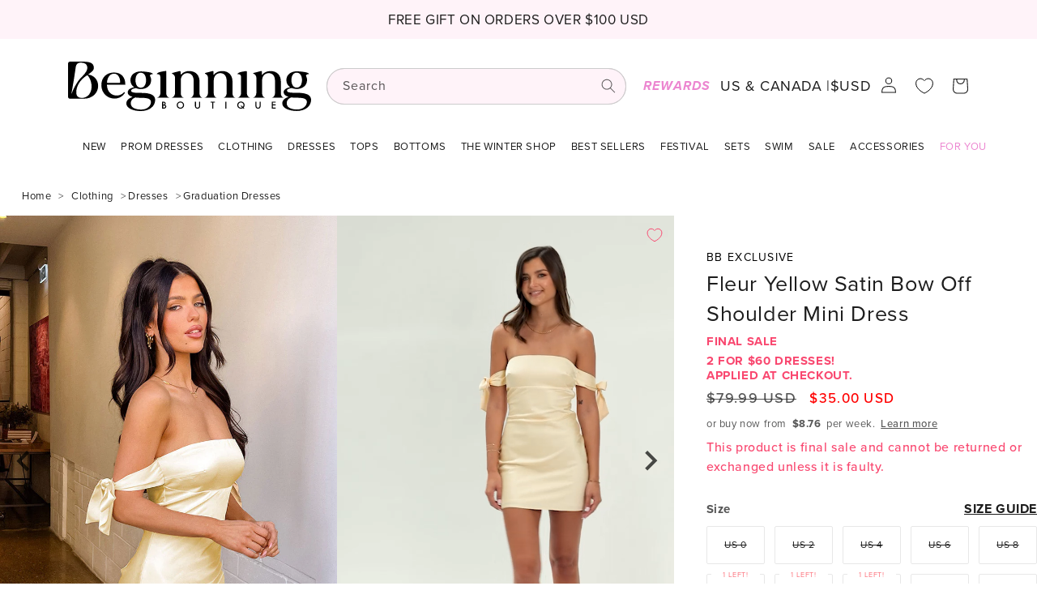

--- FILE ---
content_type: text/html; charset=utf-8
request_url: https://www.beginningboutique.com/products/fleur-yellow-satin-bow-off-shoulder-mini-dress
body_size: 92835
content:
<!doctype html>
<html class="js" lang="en">
  <head>
<!-- Start of Shoplift scripts -->
<!-- 2025-04-14T05:43:26.1649201Z -->
<style>.shoplift-hide { opacity: 0 !important; }</style>
<style id="sl-preview-bar-hide">#preview-bar-iframe, #PBarNextFrameWrapper { display: none !important; }</style>
<script type="text/javascript">(function(rootPath, template, themeRole, themeId, isThemePreview){ /* Generated on 2025-11-11T23:58:37.2386141Z */var se=Object.defineProperty;var re=(T,C,k)=>C in T?se(T,C,{enumerable:!0,configurable:!0,writable:!0,value:k}):T[C]=k;var g=(T,C,k)=>re(T,typeof C!="symbol"?C+"":C,k);(function(){"use strict";var T=document.createElement("style");T.textContent=`#shoplift-preview-control{position:fixed;max-width:332px;height:56px;background-color:#141414;z-index:9999;bottom:20px;display:flex;border-radius:8px;box-shadow:13px 22px 7px #0000,9px 14px 7px #00000003,5px 8px 6px #0000000d,2px 4px 4px #00000017,1px 1px 2px #0000001a,0 0 #0000001a;align-items:center;margin:0 auto;left:16px;right:16px;opacity:0;transform:translateY(20px);visibility:hidden;transition:opacity .4s ease-in-out,transform .4s ease-in-out,visibility 0s .4s}#shoplift-preview-control.visible{opacity:1;transform:translateY(0);visibility:visible;transition:opacity .4s ease-in-out,transform .4s ease-in-out,visibility 0s 0s}#shoplift-preview-control *{font-family:Inter,sans-serif;color:#fff;box-sizing:border-box;font-size:16px}#shoplift-preview-variant-title{font-weight:400;line-height:140%;font-size:16px;text-align:start;letter-spacing:-.16px;flex-grow:1;text-wrap:nowrap;overflow:hidden;text-overflow:ellipsis}#shoplift-preview-variant-selector{position:relative;display:block;padding:6px 0;height:100%;min-width:0;flex:1 1 auto}#shoplift-preview-variant-menu-trigger{border:none;cursor:pointer;width:100%;background-color:transparent;padding:0 16px;border-left:1px solid #333;border-right:1px solid #333;height:100%;display:flex;align-items:center;justify-content:start;gap:8px}#shoplift-preview-variant-selector .menu-variant-label{width:24px;height:24px;border-radius:50%;padding:6px;display:flex;justify-content:center;align-items:center;font-size:12px;font-style:normal;font-weight:600;line-height:100%;letter-spacing:-.12px;flex-shrink:0}#shoplift-preview-variant-selector .preview-variant-menu{position:absolute;bottom:110%;transform:translate3d(0,20px,0);visibility:hidden;pointer-events:none;opacity:0;cursor:pointer;background-color:#141414;border:1px solid #141414;border-radius:6px;width:100%;max-height:156px;overflow-y:auto;box-shadow:0 8px 16px #0003;z-index:1;transition:opacity .3s ease-in-out,transform .3s ease-in-out,visibility 0s .3s}#shoplift-preview-variant-selector .preview-variant-menu.preview-variant-menu__visible{visibility:visible;pointer-events:auto;opacity:100;transform:translateZ(0);transition:opacity .3s ease-in-out,transform .3s ease-in-out,visibility 0s 0s}@media screen and (max-width: 400px){#shoplift-preview-variant-selector .preview-variant-menu{position:fixed;left:0;right:0;width:auto;bottom:110%}}#shoplift-preview-variant-selector .preview-variant-menu .preview-variant-menu--item{padding:12px 16px;display:flex;overflow:hidden}#shoplift-preview-variant-selector .preview-variant-menu .preview-variant-menu--item .menu-variant-label{margin-right:6px}#shoplift-preview-variant-selector .preview-variant-menu .preview-variant-menu--item span{overflow:hidden;text-overflow:ellipsis;text-wrap:nowrap;white-space:nowrap;color:#f6f6f6;font-size:14px;font-style:normal;font-weight:500}#shoplift-preview-variant-selector .preview-variant-menu .preview-variant-menu--item:hover{background-color:#545454}#shoplift-preview-variant-selector .preview-variant-menu .preview-variant-menu--item:last-of-type{border-bottom-left-radius:6px;border-bottom-right-radius:6px}#shoplift-preview-variant-selector .preview-variant-menu .preview-variant-menu--item:first-of-type{border-top-left-radius:6px;border-top-right-radius:6px}#shoplift-preview-control div:has(#shoplift-exit-preview-button){padding:0 16px}#shoplift-exit-preview-button{padding:6px 8px;font-weight:500;line-height:75%;border-radius:4px;background-color:transparent;border:none;text-decoration:none}#shoplift-exit-preview-button:hover{cursor:pointer;background-color:#333}`,document.head.appendChild(T);var C=" daum[ /]| deusu/| yadirectfetcher|(?:^|[^g])news(?!sapphire)|(?<! (?:channel/|google/))google(?!(app|/google| pixel))|(?<! cu)bots?(?:\\b|_)|(?<!(?: ya| yandex|^job|inapp;) ?)search|(?<!(?:lib))http|(?<![hg]m)score|@[a-z][\\w-]+\\.|\\(\\)|\\.com|\\b\\d{13}\\b|^<|^[\\w \\.\\-\\(?:\\):]+(?:/v?\\d+(?:\\.\\d+)?(?:\\.\\d{1,10})*?)?(?:,|$)|^[^ ]{50,}$|^\\d+\\b|^\\w+/[\\w\\(\\)]*$|^active|^ad muncher|^amaya|^avsdevicesdk/|^biglotron|^bot|^bw/|^clamav[ /]|^client/|^cobweb/|^custom|^ddg[_-]android|^discourse|^dispatch/\\d|^downcast/|^duckduckgo|^facebook|^getright/|^gozilla/|^hobbit|^hotzonu|^hwcdn/|^jeode/|^jetty/|^jigsaw|^microsoft bits|^movabletype|^mozilla/\\d\\.\\d \\(compatible;?\\)$|^mozilla/\\d\\.\\d \\w*$|^navermailapp|^netsurf|^offline|^owler|^postman|^python|^rank|^read|^reed|^rest|^rss|^snapchat|^space bison|^svn|^swcd |^taringa|^thumbor/|^track|^valid|^w3c|^webbandit/|^webcopier|^wget|^whatsapp|^wordpress|^xenu link sleuth|^yahoo|^yandex|^zdm/\\d|^zoom marketplace/|^{{.*}}$|admin|analyzer|archive|ask jeeves/teoma|bit\\.ly/|bluecoat drtr|browsex|burpcollaborator|capture|catch|check|chrome-lighthouse|chromeframe|classifier|clean|cloud|crawl|cypress/|dareboost|datanyze|dejaclick|detect|dmbrowser|download|evc-batch/|feed|firephp|gomezagent|headless|httrack|hubspot marketing grader|hydra|ibisbrowser|images|insight|inspect|iplabel|ips-agent|java(?!;)|library|mail\\.ru/|manager|measure|neustar wpm|node|nutch|offbyone|optimize|pageburst|pagespeed|parser|perl|phantomjs|pingdom|powermarks|preview|proxy|ptst[ /]\\d|reputation|resolver|retriever|rexx;|rigor|rss\\b|scan|scrape|server|sogou|sparkler/|speedcurve|spider|splash|statuscake|synapse|synthetic|tools|torrent|trace|transcoder|url|virtuoso|wappalyzer|watch|webglance|webkit2png|whatcms/|zgrab",k=/bot|spider|crawl|http|lighthouse/i,A;function M(){if(A instanceof RegExp)return A;try{A=new RegExp(C,"i")}catch{A=k}return A}function U(c){return!!c&&M().test(c)}class E{constructor(){g(this,"timestamp");this.timestamp=new Date}}class D extends E{constructor(t,i,s){super();g(this,"type");g(this,"testId");g(this,"hypothesisId");this.type=3,this.testId=t,this.hypothesisId=i,this.timestamp=s}}class H extends E{constructor(t){super();g(this,"type");g(this,"path");this.type=4,this.path=t}}class F extends E{constructor(t){super();g(this,"type");g(this,"cart");this.type=5,this.cart=t}}class L extends Error{constructor(){super();g(this,"isBot");this.isBot=!0}}function z(c,e,t){for(const i of e.selectors){const s=c.querySelectorAll(i.cssSelector);for(let r=0;r<s.length;r++)t(e.testId,e.hypothesisId)}_(c,e,(i,s,r,n,o)=>o(s,r),t)}function I(c,e,t){for(const i of e.selectors)O(c,e.testId,e.hypothesisId,i,t??(()=>{}));_(c,e,O,t??(()=>{}))}function j(c){return c.urlPatterns.reduce((e,t)=>{switch(t.operator){case"contains":return e+`.*${t}.*`;case"endsWith":return e+`.*${t}`;case"startsWith":return e+`${t}.*`}},"")}function _(c,e,t,i){new MutationObserver(()=>{for(const r of e.selectors)t(c,e.testId,e.hypothesisId,r,i)}).observe(c.documentElement,{childList:!0,subtree:!0})}function O(c,e,t,i,s){const r=c.querySelectorAll(i.cssSelector);for(let n=0;n<r.length;n++){let o=r.item(n);if(o instanceof HTMLElement&&o.dataset.shoplift!==""){o.dataset.shoplift="";for(const l of i.actions.sort(Q))o=B(c,i.cssSelector,o,l)}}return r.length>0&&s?(s(e,t),!0):!1}function B(c,e,t,i){switch(i.type){case"innerHtml":t.innerHTML=i.value;break;case"attribute":G(t,i.scope,i.value);break;case"css":J(c,e,i.value);break;case"js":K(c,t,i);break;case"copy":return W(t);case"remove":Y(t);break;case"move":Z(t,parseInt(i.value));break}return t}function G(c,e,t){c.setAttribute(e,t)}function J(c,e,t){var s;const i=c.createElement("style");i.innerHTML=`${e} { ${t} }`,(s=c.getElementsByTagName("head")[0])==null||s.appendChild(i)}function K(c,e,t){Function("document","element",`"use strict"; ${t.value}`)(c,e)}function W(c){const e=c.cloneNode(!0);if(!c.parentNode)throw"Can't copy node outside of DOM";return c.parentNode.insertBefore(e,c.nextSibling),e}function Y(c){c.remove()}function Z(c,e){if(e===0)return;const t=Array.prototype.slice.call(c.parentElement.children).indexOf(c),i=Math.min(Math.max(t+e,0),c.parentElement.children.length-1);c.parentElement.children.item(i).insertAdjacentElement(e>0?"afterend":"beforebegin",c)}function Q(c,e){return $(c)-$(e)}function $(c){return c.type==="copy"||c.type==="remove"?0:1}var S=(c=>(c[c.Template=0]="Template",c[c.Theme=1]="Theme",c[c.UrlRedirect=2]="UrlRedirect",c[c.Script=3]="Script",c[c.Dom=4]="Dom",c[c.Price=5]="Price",c))(S||{});const X="data:image/svg+xml,%3csvg%20width='12'%20height='12'%20viewBox='0%200%2012%2012'%20fill='none'%20xmlns='http://www.w3.org/2000/svg'%3e%3cpath%20d='M9.96001%207.90004C9.86501%207.90004%209.77001%207.86504%209.69501%207.79004L6.43501%204.53004C6.19501%204.29004%205.80501%204.29004%205.56501%204.53004L2.30501%207.79004C2.16001%207.93504%201.92001%207.93504%201.77501%207.79004C1.63001%207.64504%201.63001%207.40504%201.77501%207.26004L5.03501%204.00004C5.56501%203.47004%206.43001%203.47004%206.96501%204.00004L10.225%207.26004C10.37%207.40504%2010.37%207.64504%2010.225%207.79004C10.15%207.86004%2010.055%207.90004%209.96001%207.90004Z'%20fill='white'/%3e%3c/svg%3e",ee="data:image/svg+xml,%3csvg%20width='14'%20height='24'%20viewBox='0%200%2014%2024'%20fill='none'%20xmlns='http://www.w3.org/2000/svg'%3e%3cpath%20d='M12.3976%2014.5255C12.2833%2013.8788%2012.0498%2013.3024%2011.6952%2012.7961C11.3416%2012.2898%2010.9209%2011.8353%2010.4353%2011.4317C9.94868%2011.0291%209.43546%2010.6488%208.89565%2010.292C8.48487%2010.049%208.09577%209.78565%207.72637%209.50402C7.35697%209.2224%207.08016%208.89503%206.89694%208.51987C6.71273%208.14471%206.67826%207.69533%206.79055%207.1697C6.86345%206.83216%206.97476%206.54647%207.12351%206.31162C7.27324%206.07778%207.47124%205.89986%207.7175%205.77684C7.96377%205.65483%208.21989%205.59383%208.48389%205.59383C8.88087%205.59383%209.17639%205.7016%209.3734%205.91714C9.56943%206.13268%209.68271%206.42345%209.71424%206.78946C9.74576%207.15547%209.72015%207.55401%209.63839%207.98509C9.55663%208.41617%209.43645%208.84724%209.27687%209.27934L13.5127%208.80149C13.9638%207.52656%2014.1017%206.42447%2013.9264%205.49725C13.751%204.56901%2013.2664%203.85122%2012.4724%203.34491C12.239%203.19648%2011.9779%203.07041%2011.6893%202.96569L12.0026%201.50979L9.86397%200L7.3875%201.50979L7.11169%202.78878C6.65166%202.8874%206.21724%203.01957%205.8114%203.19038C4.85292%203.594%204.06684%204.15115%203.45117%204.86385C2.83452%205.57655%202.42571%206.40108%202.22378%207.33847C2.06616%208.06947%202.04942%208.70796%202.17551%209.25087C2.30061%209.7948%202.52028%2010.2828%202.8355%2010.7139C3.14974%2011.145%203.51816%2011.5344%203.93977%2011.881C4.36039%2012.2288%204.782%2012.5521%205.20164%2012.851C5.68334%2013.1702%206.13844%2013.5169%206.56497%2013.8921C6.99052%2014.2672%207.31954%2014.7125%207.55004%2015.228C7.78055%2015.7445%207.81502%2016.3769%207.65347%2017.1262C7.56482%2017.5389%207.43676%2017.8765%207.27028%2018.1388C7.10381%2018.4011%206.89596%2018.5983%206.64772%2018.7295C6.3985%2018.8606%206.12071%2018.9267%205.8114%2018.9267C5.21641%2018.9267%204.79776%2018.6034%204.62833%2018.1632C4.4589%2017.7229%204.47367%2017.2583%204.60075%2016.5639C4.72782%2015.8705%205.05092%2015.1395%205.37107%2014.3699H1.17665C1.17665%2014.3699%200.207341%2016.1115%200.0310135%2017.6762C-0.0655232%2018.5302%200.0635208%2019.2653%200.41519%2019.8844C0.76686%2020.5036%201.33032%2020.9814%202.10655%2021.319C2.39222%2021.443%202.7104%2021.5447%203.05813%2021.623L2.54589%2024H7.17473L7.7047%2021.5386C8.08493%2021.442%208.43857%2021.3231%208.76562%2021.1787C9.73985%2020.7476%2010.52%2020.1427%2011.1071%2019.3649C11.6932%2018.5871%2012.0873%2017.7291%2012.2892%2016.7917C12.4744%2015.9295%2012.5099%2015.1741%2012.3966%2014.5275L12.3976%2014.5255Z'%20fill='white'/%3e%3c/svg%3e";async function te(c){let e=c.replace(/-/g,"+").replace(/_/g,"/");for(;e.length%4;)e+="=";const t=atob(e),i=Uint8Array.from(t,n=>n.charCodeAt(0)),s=new Blob([i]).stream().pipeThrough(new DecompressionStream("gzip")),r=await new Response(s).text();return JSON.parse(r)}function x(c,e){return typeof e=="string"&&/\d{4}-\d{2}-\d{2}T\d{2}:\d{2}:\d{2}.\d+(?:Z|[+-]\d+)/.test(e)?new Date(e):e}function V(c,e){return e}let R=!1;class ie{constructor(e,t,i,s,r,n,o,l,a,d,f){g(this,"temporarySessionKey","Shoplift_Session");g(this,"essentialSessionKey","Shoplift_Essential");g(this,"analyticsSessionKey","Shoplift_Analytics");g(this,"legacySessionKey");g(this,"cssHideClass");g(this,"testConfigs");g(this,"inactiveTestConfigs");g(this,"testsFilteredByAudience");g(this,"sendPageView");g(this,"shopliftDebug");g(this,"gaConfig");g(this,"getCountryTimeout");g(this,"state");g(this,"shopifyAnalyticsId");g(this,"cookie",document.cookie);g(this,"isSyncing",!1);g(this,"isSyncingGA",!1);g(this,"fetch");g(this,"localStorageSet");g(this,"localStorageGet");g(this,"sessionStorageSet",window.sessionStorage.setItem.bind(window.sessionStorage));g(this,"sessionStorageGet",window.sessionStorage.getItem.bind(window.sessionStorage));g(this,"urlParams",new URLSearchParams(window.location.search));g(this,"device");g(this,"logHistory");this.shop=e,this.host=t,this.eventHost=i,this.disableReferrerOverride=l,this.logHistory=[],this.legacySessionKey=`SHOPLIFT_SESSION_${this.shop}`,this.cssHideClass=s?"shoplift-hide":"",this.testConfigs=d.map(v=>({...v,startAt:new Date(v.startAt),statusHistory:v.statusHistory.map(u=>({...u,createdAt:new Date(u.createdAt)}))})),this.inactiveTestConfigs=f,this.sendPageView=!!r,this.shopliftDebug=n===!0,this.gaConfig=o!=={"sendEvents":false,"mode":"gtag"}?o:{sendEvents:!1},this.fetch=window.fetch.bind(window),this.localStorageSet=window.localStorage.setItem.bind(window.localStorage),this.localStorageGet=window.localStorage.getItem.bind(window.localStorage);const b=this.getDeviceType();this.device=b!=="tablet"?b:"mobile",this.state=this.loadState(),this.shopifyAnalyticsId=this.getShopifyAnalyticsId(),this.testsFilteredByAudience=d.filter(v=>v.status=="active"),this.getCountryTimeout=a===1000?1e3:a,this.log("State Loaded",JSON.stringify(this.state))}async init(){var e;try{if(this.log("Shoplift script initializing"),window.Shopify&&window.Shopify.designMode){this.log("Skipping script for design mode");return}if(window.location.href.includes("slScreenshot=true")){this.log("Skipping script for screenshot");return}if(window.location.hostname.endsWith(".edgemesh.com")){this.log("Skipping script for preview");return}if(window.location.href.includes("isShopliftMerchant")){const i=this.urlParams.get("isShopliftMerchant")==="true";this.log("Setting merchant session to %s",i),this.state.temporary.isMerchant=i,this.persistTemporaryState()}if(this.state.temporary.isMerchant){this.log("Setting up preview for merchant"),typeof window.shoplift!="object"&&this.setShopliftStub(),this.state.temporary.previewConfig||this.hidePage(),await this.initPreview(),(e=document.querySelector("#sl-preview-bar-hide"))==null||e.remove();return}if(this.state.temporary.previewConfig=void 0,U(navigator.userAgent))return;if(navigator.userAgent.includes("Chrome/118")){this.log("Random: %o",[Math.random(),Math.random(),Math.random()]);const i=await this.makeRequest({url:`${this.eventHost}/api/v0/events/ip`,method:"get"}).then(s=>s==null?void 0:s.json());this.log(`IP: ${i}`),this.makeRequest({url:`${this.eventHost}/api/v0/logs`,method:"post",data:JSON.stringify(this.debugState(),V)}).catch()}if(this.shopifyAnalyticsId=this.getShopifyAnalyticsId(),this.monitorConsentChange(),this.checkForThemePreview())return;if(!this.disableReferrerOverride&&this.state.temporary.originalReferrer!=null){this.log(`Overriding referrer from '${document.referrer}' to '${this.state.temporary.originalReferrer}'`);const i=this.state.temporary.originalReferrer;delete this.state.temporary.originalReferrer,this.persistTemporaryState(),Object.defineProperty(document,"referrer",{get:()=>i,enumerable:!0,configurable:!0})}if(await this.refreshVisitor(this.shopifyAnalyticsId),await this.handleVisitorTest()){this.log("Redirecting for visitor test");return}this.setShoplift(),this.showPage(),await this.ensureCartAttributesForExistingPriceTests(!1),await this.finalize(),console.log("SHOPLIFT SCRIPT INITIALIZED!")}catch(t){if(t instanceof L)return;throw t}finally{typeof window.shoplift!="object"&&this.setShopliftStub()}}getVariantColor(e){switch(e){case"a":return{text:"#141414",bg:"#E2E2E2"};case"b":return{text:"rgba(255, 255, 255, 1)",bg:"rgba(37, 99, 235, 1)"}}}async initPreview(){const e=this.urlParams.get("previewConfig");if(e){this.state.temporary.previewConfig=void 0,this.log("Setting up the preview"),this.log("Found preview config, writing to temporary state");const t=await te(e);if(this.state.temporary.previewConfig=t,this.state.temporary.previewConfig.testTypeCategory===S.Price){this.hidePage(!0);const s=this.state.temporary.previewConfig;let r=`${this.host}/api/dom-selectors/${s.storeId}/${s.testId}/${s.isDraft||!1}`;s.shopifyProductId&&(r+=`?productId=${s.shopifyProductId}`);const n=await this.makeJsonRequest({method:"get",url:r}).catch(o=>(this.log("Error getting domSelectors",o),null));s.variants.forEach(o=>{var l;return o.domSelectors=(l=n[o.id])==null?void 0:l.domSelectors})}this.persistTemporaryState();const i=new URL(window.location.toString());i.searchParams.delete("previewConfig"),this.queueRedirect(i)}else if(this.state.temporary.previewConfig){this.showPage();const t=this.state.temporary.previewConfig;t.testTypeCategory===S.Template&&this.handleTemplatePreview(t)&&this.initPreviewControls(t),t.testTypeCategory===S.UrlRedirect&&this.handleUrlPreview(t)&&this.initPreviewControls(t),t.testTypeCategory===S.Script&&this.handleScriptPreview(t)&&this.initPreviewControls(t),t.testTypeCategory===S.Price&&await this.handlePricePreview(t)&&this.initPreviewControls(t)}}initPreviewControls(e){document.addEventListener("DOMContentLoaded",()=>{const t=e.variants.find(u=>u.id===e.currentVariant),i=(t==null?void 0:t.label)||"a",s=e.variants,r=document.createElement("div");r.id="shoplift-preview-control";const n=document.createElement("div"),o=document.createElement("img");o.src=ee,o.height=24,o.width=14,n.style.padding="0 16px",n.style.lineHeight="100%",n.appendChild(o),r.appendChild(n);const l=document.createElement("div");l.id="shoplift-preview-variant-selector";const a=document.createElement("button");a.id="shoplift-preview-variant-menu-trigger";const d=document.createElement("div");d.className="menu-variant-label",d.style.backgroundColor=this.getVariantColor(i).bg,d.style.color=this.getVariantColor(i).text,d.innerText=i.toUpperCase(),a.appendChild(d);const f=document.createElement("span");if(f.id="shoplift-preview-variant-title",f.innerText=t!=null&&t.title?t.title:"Untitled variant "+i.toUpperCase(),a.appendChild(f),s.length>1){const u=document.createElement("img");u.src=X,u.width=12,u.height=12,u.style.height="12px",u.style.width="12px",a.appendChild(u);const p=document.createElement("div");p.className="preview-variant-menu";for(const h of e.variants.filter(m=>m.id!==e.currentVariant)){const m=document.createElement("div");m.className="preview-variant-menu--item";const w=document.createElement("div");w.className="menu-variant-label",w.style.backgroundColor=this.getVariantColor(h.label).bg,w.style.color=this.getVariantColor(h.label).text,w.style.flexShrink="0",w.innerText=h.label.toUpperCase(),m.appendChild(w);const y=document.createElement("span");y.innerText=h.title?h.title:"Untitled variant "+h.label.toUpperCase(),m.appendChild(y),m.addEventListener("click",()=>{this.pickVariant(h.id)}),p.appendChild(m)}l.appendChild(p),a.addEventListener("click",()=>{p.className!=="preview-variant-menu preview-variant-menu__visible"?p.classList.add("preview-variant-menu__visible"):p.classList.remove("preview-variant-menu__visible")}),document.addEventListener("click",h=>{h.target instanceof Element&&!a.contains(h.target)&&p.className==="preview-variant-menu preview-variant-menu__visible"&&p.classList.remove("preview-variant-menu__visible")})}else a.style.pointerEvents="none",d.style.margin="0";l.appendChild(a),r.appendChild(l);const b=document.createElement("div"),v=document.createElement("button");v.id="shoplift-exit-preview-button",v.innerText="Exit",b.appendChild(v),v.addEventListener("click",()=>{this.exitPreview()}),r.appendChild(b),document.body.appendChild(r),requestAnimationFrame(()=>{r.classList.add("visible")})}),this.ensureCartAttributesForExistingPriceTests(!0).catch(t=>{this.log("Error ensuring cart attributes for price test",t)})}pickVariant(e){var t,i,s,r;if(this.state.temporary.previewConfig){const n=this.state.temporary.previewConfig,o=new URL(window.location.toString());if(n.testTypeCategory===S.UrlRedirect){const l=(t=n.variants.find(a=>a.id===n.currentVariant))==null?void 0:t.redirectUrl;if(o.pathname===l){const a=(i=n.variants.find(d=>d.id===e))==null?void 0:i.redirectUrl;a&&(o.pathname=a)}}if(n.testTypeCategory===S.Template){const l=(s=n.variants.find(a=>a.id===n.currentVariant))==null?void 0:s.pathName;if(l&&o.pathname===l){const a=(r=n.variants.find(d=>d.id===e))==null?void 0:r.pathName;a&&a!==l&&(o.pathname=a)}}n.currentVariant=e,this.persistTemporaryState(),this.queueRedirect(o)}}exitPreview(){var t,i,s,r;const e=new URL(window.location.toString());if(((t=this.state.temporary.previewConfig)==null?void 0:t.testTypeCategory)===S.Template&&e.searchParams.delete("view"),((i=this.state.temporary.previewConfig)==null?void 0:i.testTypeCategory)===S.Script&&e.searchParams.delete("slVariant"),((s=this.state.temporary.previewConfig)==null?void 0:s.testTypeCategory)===S.UrlRedirect){const o=this.state.temporary.previewConfig.variants.filter(a=>a.label!=="a"&&a.redirectUrl!==null).map(a=>a.redirectUrl),l=(r=this.state.temporary.previewConfig.variants.find(a=>a.label==="a"))==null?void 0:r.redirectUrl;o.includes(e.pathname)&&l&&(e.pathname=l)}this.state.temporary.previewConfig=void 0,this.persistTemporaryState(),this.hidePage(),this.queueRedirect(e)}handleTemplatePreview(e){const t=e.currentVariant,i=e.variants.find(n=>n.id===t);if(!i)return!1;this.log("Setting up template preview for type",i.type);const s=new URL(window.location.toString()),r=s.searchParams.get("view");return this.typeFromTemplate()==i.type&&r!==i.affix&&i.affix&&(this.log("Template type matches current variant, redirecting"),s.searchParams.delete("view"),this.log("Setting the new viewParam"),this.hidePage(),s.searchParams.set("view",i.affix),this.queueRedirect(s)),r!==null&&r!==i.affix&&(s.searchParams.delete("view"),this.hidePage(),this.queueRedirect(s)),!0}handleUrlPreview(e){var n;const t=e.currentVariant,i=e.variants.find(o=>o.id===t),s=(n=e.variants.find(o=>o.isControl))==null?void 0:n.redirectUrl;if(!i)return!1;this.log("Setting up URL redirect preview");const r=new URL(window.location.toString());return r.pathname===s&&!i.isControl&&i.redirectUrl!==null&&(this.log("Url matches control, redirecting"),this.hidePage(),r.pathname=i.redirectUrl,this.queueRedirect(r)),!0}handleScriptPreview(e){const t=e.currentVariant,i=e.variants.find(n=>n.id===t);if(!i)return!1;this.log("Setting up script preview");const s=new URL(window.location.toString());return s.searchParams.get("slVariant")!==i.id&&(this.log("current id doesn't match the variant, redirecting"),s.searchParams.delete("slVariant"),this.log("Setting the new slVariantParam"),this.hidePage(),s.searchParams.set("slVariant",i.id),this.queueRedirect(s)),!0}async handlePricePreview(e){const t=e.currentVariant,i=e.variants.find(s=>s.id===t);return i?(this.log("Setting up price preview"),i.domSelectors&&i.domSelectors.length>0&&(I(document,{testId:e.testId,hypothesisId:i.id,selectors:i.domSelectors}),await this.ensureCartAttributesForExistingPriceTests(!0)),!0):!1}async finalize(){const e=await this.getCartState();e!==null&&this.queueCartUpdate(e),this.pruneStateAndSave(),await this.syncAllEvents()}setShoplift(){this.log("Setting up public API");const t=this.urlParams.get("slVariant")==="true",i=t?null:this.urlParams.get("slVariant");window.shoplift={isHypothesisActive:async s=>{if(this.log("Script checking variant for hypothesis '%s'",s),t)return this.log("Forcing variant for hypothesis '%s'",s),!0;if(i!==null)return this.log("Forcing hypothesis '%s'",i),s===i;const r=this.testConfigs.find(o=>o.hypotheses.some(l=>l.id===s));if(!r)return this.log("No test found for hypothesis '%s'",s),!1;const n=this.state.essential.visitorTests.find(o=>o.testId===r.id);return n?(this.log("Active visitor test found",s),n.hypothesisId===s):(await this.manuallySplitVisitor(r),this.testConfigs.some(o=>o.hypotheses.some(l=>l.id===s&&this.state.essential.visitorTests.some(a=>a.hypothesisId===l.id))))},setAnalyticsConsent:async s=>{await this.onConsentChange(s,!0)},getVisitorData:()=>({visitor:this.state.analytics.visitor,visitorTests:this.state.essential.visitorTests.filter(s=>!s.isInvalid).map(s=>{const{shouldSendToGa:r,...n}=s;return n})})}}setShopliftStub(){this.log("Setting up stubbed public API");const t=this.urlParams.get("slVariant")==="true",i=t?null:this.urlParams.get("slVariant");window.shoplift={isHypothesisActive:s=>Promise.resolve(t||s===i),setAnalyticsConsent:()=>Promise.resolve(),getVisitorData:()=>({visitor:null,visitorTests:[]})}}async manuallySplitVisitor(e){this.log("Starting manual split for test '%s'",e.id),await this.handleVisitorTest([e]),this.saveState(),this.syncAllEvents()}async handleVisitorTest(e){await this.filterTestsByAudience(this.testConfigs,this.state.analytics.visitor??this.buildBaseVisitor(),this.state.essential.visitorTests);let t=e?e.filter(i=>this.testsFilteredByAudience.some(s=>s.id===i.id)):[...this.testsForUrl(this.testsFilteredByAudience),...this.domTestsForUrl(this.testsFilteredByAudience)];try{if(t.length===0)return this.log("No tests found"),!1;this.log("Checking for existing visitor test on page");const i=this.getCurrentVisitorHypothesis(t);if(i){this.log("Found current visitor test");const o=this.considerRedirect(i);return o&&(this.log("Redirecting for current visitor test"),this.redirect(i)),o}this.log("No active test relation for test page");const s=this.testsForUrl(this.inactiveTestConfigs.filter(o=>this.testIsPaused(o)&&o.hypotheses.some(l=>this.state.essential.visitorTests.some(a=>a.hypothesisId===l.id)))).map(o=>o.id);if(s.length>0)return this.log("Visitor has paused tests for test page, skipping test assignment: %o",s),!1;if(this.hasThemeAndOtherTestTypes(this.testsFilteredByAudience)){this.log("Store has both theme and non-theme tests");const o=this.visitorActiveTestType();this.log("Current visitor test type is '%s'",o);let l;switch(o){case"templateOrUrlRedirect":this.log("Filtering to non-theme tests"),l=d=>d!=="theme";break;case"theme":this.log("Filtering to theme tests"),l=d=>d==="theme";break;case null:l=Math.random()>.5?(this.log("Filtering to theme tests"),d=>d==="theme"):(this.log("Filtering to non-theme tests"),d=>d!=="theme");break}const a=t.filter(d=>d.hypotheses.every(f=>!f.isControl||!l(f.type)));this.log(`Blocking visitor from being assigned to filtered test IDs: ["${a.map(d=>d.id).join('", "')}"]`),this.state.essential.visitorTests.push(...a.map(d=>({createdAt:new Date,testId:d.id,hypothesisId:null,isThemeTest:d.hypotheses.some(f=>f.type==="theme"),shouldSendToGa:!1,isSaved:!0,isInvalid:!0,themeId:void 0}))),t=t.filter(d=>d.hypotheses.some(f=>f.isControl&&l(f.type)))}if(t.length===0)return this.log("No tests found"),!1;const r=t[Math.floor(Math.random()*t.length)],n=this.pickHypothesis(r);if(n){this.log("Adding local visitor to test '%s', hypothesis '%s'",r.id,n.id),this.queueAddVisitorToTest(r.id,n);const o=this.considerRedirect(n);return o&&(this.log("Redirecting for new test"),this.redirect(n)),o}return this.log("No hypothesis found"),!1}finally{this.includeInDomTests(),this.saveState()}}includeInDomTests(){const e=this.getDomTestsForCurrentUrl(),t=this.getVisitorDomHypothesis(e);for(const i of e){this.log("Evaluating dom test '%s'",i.id);const r=t.find(n=>i.hypotheses.some(o=>n.id===o.id))??this.pickHypothesis(i);if(!r){this.log("Failed to pick hypothesis for test");continue}if(r.isControl){this.log("Control hypothesis - applying DOM selectors and watching for variant selectors");const n=i.hypotheses.filter(o=>o.id!==r.id).flatMap(o=>{var l;return((l=o.domSelectors)==null?void 0:l.map(a=>({...a,testId:i.id})))??[]});n.length>0&&z(document,{testId:i.id,hypothesisId:r.id,selectors:n},o=>{this.queueAddVisitorToTest(o,r),this.syncAllEvents()})}if(!r.domSelectors||r.domSelectors.length===0){this.log("No selectors found, skipping hypothesis");continue}this.log("Watching for selectors"),I(document,{testId:i.id,hypothesisId:r.id,selectors:r.domSelectors},n=>{this.queueAddVisitorToTest(n,r),this.syncAllEvents()})}}considerRedirect(e){if(this.log("Considering redirect for hypothesis '%s'",e.id),e.isControl)return this.log("Skipping redirect for control"),!1;if(e.type==="basicScript"||e.type==="manualScript")return this.log("Skipping redirect for script test"),!1;const t=this.state.essential.visitorTests.find(n=>n.hypothesisId===e.id),i=new URL(window.location.toString()),r=new URLSearchParams(window.location.search).get("view");if(e.type==="theme"){if(!(e.themeId===themeId)){if(this.log("Theme id '%s' is not hypothesis theme ID '%s'",e.themeId,themeId),t&&t.themeId!==e.themeId&&(t.themeId===themeId||!this.isThemePreview()))this.log("On old theme, redirecting and updating local visitor"),t.themeId=e.themeId;else if(this.isThemePreview())return this.log("On non-test theme, skipping redirect"),!1;return this.log("Hiding page to redirect for theme test"),this.hidePage(),!0}return!1}else if(e.type!=="dom"&&e.type!=="price"&&e.affix!==template.suffix&&e.affix!==r||e.redirectPath&&!i.pathname.endsWith(e.redirectPath))return this.log("Hiding page to redirect for template test"),this.hidePage(),!0;return this.log("Not redirecting"),!1}redirect(e){if(this.log("Redirecting to hypothesis '%s'",e.id),e.isControl)return;const t=new URL(window.location.toString());if(t.searchParams.delete("view"),e.redirectPath){const i=RegExp("^(/w{2}-w{2})/").exec(t.pathname);if(i&&i.length>1){const s=i[1];t.pathname=`${s}${e.redirectPath}`}else t.pathname=e.redirectPath}else e.type==="theme"?(t.searchParams.set("_ab","0"),t.searchParams.set("_fd","0"),t.searchParams.set("_sc","1"),t.searchParams.set("preview_theme_id",e.themeId.toString())):e.type!=="urlRedirect"&&t.searchParams.set("view",e.affix);this.queueRedirect(t)}async refreshVisitor(e){if(e===null||!this.state.essential.isFirstLoad||!this.testConfigs.some(i=>i.visitorOption!=="all"))return;this.log("Refreshing visitor"),this.hidePage();const t=await this.getVisitor(e);t&&t.id&&this.updateLocalVisitor(t)}buildBaseVisitor(){return{shopifyAnalyticsId:this.shopifyAnalyticsId,device:this.device,country:null,...this.state.essential.initialState}}getInitialState(){const e=this.getUTMValue("utm_source")??"",t=this.getUTMValue("utm_medium")??"",i=this.getUTMValue("utm_campaign")??"",s=this.getUTMValue("utm_content")??"",r=window.document.referrer,n=this.device;return{createdAt:new Date,utmSource:e,utmMedium:t,utmCampaign:i,utmContent:s,referrer:r,device:n}}checkForThemePreview(){var e,t;return this.log("Checking for theme preview"),window.location.hostname.endsWith(".shopifypreview.com")?(this.log("on shopify preview domain"),this.clearThemeBar(!0,!1,this.state),(e=document.querySelector("#sl-preview-bar-hide"))==null||e.remove(),!1):this.isThemePreview()?this.state.essential.visitorTests.some(i=>i.isThemeTest&&i.hypothesisId!=null&&this.getHypothesis(i.hypothesisId)&&i.themeId===themeId)?(this.log("On active theme test, removing theme bar"),this.clearThemeBar(!1,!0,this.state),!1):this.state.essential.visitorTests.some(i=>i.isThemeTest&&i.hypothesisId!=null&&!this.getHypothesis(i.hypothesisId)&&i.themeId===themeId)?(this.log("Visitor is on an inactive theme test, redirecting to main theme"),this.redirectToMainTheme(),!0):this.state.essential.isFirstLoad?(this.log("No visitor found on theme preview, redirecting to main theme"),this.redirectToMainTheme(),!0):this.inactiveTestConfigs.some(i=>i.hypotheses.some(s=>s.themeId===themeId))?(this.log("Current theme is an inactive theme test, redirecting to main theme"),this.redirectToMainTheme(),!0):this.testConfigs.some(i=>i.hypotheses.some(s=>s.themeId===themeId))?(this.log("Falling back to clearing theme bar"),this.clearThemeBar(!1,!0,this.state),!1):(this.log("No tests on current theme, skipping script"),this.clearThemeBar(!0,!1,this.state),(t=document.querySelector("#sl-preview-bar-hide"))==null||t.remove(),!0):(this.log("Not on theme preview"),this.clearThemeBar(!0,!1,this.state),!1)}redirectToMainTheme(){this.hidePage();const e=new URL(window.location.toString());e.searchParams.set("preview_theme_id",""),this.queueRedirect(e)}testsForUrl(e){const t=new URL(window.location.href),i=this.typeFromTemplate();return e.filter(s=>s.hypotheses.some(r=>r.type!=="dom"&&r.type!=="price"&&(r.isControl&&r.type===i&&r.affix===template.suffix||r.type==="theme"||r.isControl&&r.type==="urlRedirect"&&r.redirectPath&&t.pathname.endsWith(r.redirectPath)||r.type==="basicScript"))&&(s.ignoreTestViewParameterEnforcement||!t.searchParams.has("view")||s.hypotheses.map(r=>r.affix).includes(t.searchParams.get("view")??"")))}domTestsForUrl(e){const t=new URL(window.location.href);return e.filter(i=>i.hypotheses.some(s=>(s.type==="dom"||s.type==="price")&&s.domSelectors&&s.domSelectors.some(r=>new RegExp(j(r)).test(t.toString()))))}async filterTestsByAudience(e,t,i){const s=[];let r=t.country;!r&&e.some(n=>n.requiresCountry&&!i.some(o=>o.testId===n.id))&&(this.log("Hiding page to check geoip"),this.hidePage(),r=await this.makeJsonRequest({method:"get",url:`${this.eventHost}/api/v0/visitors/get-country`,signal:AbortSignal.timeout(this.getCountryTimeout)}).catch(n=>(this.log("Error getting country",n),null)));for(const n of e){if(this.log("Checking audience for test '%s'",n.id),this.state.essential.visitorTests.some(a=>a.testId===n.id&&a.hypothesisId==null)){console.log(`Skipping blocked test '${n.id}'`);continue}const o=this.visitorCreatedDuringTestActive(n.statusHistory);(i.some(a=>a.testId===n.id&&(n.device==="all"||n.device===t.device&&n.device===this.device))||this.isTargetAudience(n,t,o,r))&&(this.log("Visitor is in audience for test '%s'",n.id),s.push(n))}this.testsFilteredByAudience=s}isTargetAudience(e,t,i,s){const r=this.getChannel(t);return(e.device==="all"||e.device===t.device&&e.device===this.device)&&(e.visitorOption==="all"||e.visitorOption==="new"&&i||e.visitorOption==="returning"&&!i)&&(e.targetAudiences.length===0||e.targetAudiences.reduce((n,o)=>n||o.reduce((l,a)=>l&&a(t,i,r,s),!0),!1))}visitorCreatedDuringTestActive(e){let t="";for(const i of e){if(this.state.analytics.visitor!==null&&this.state.analytics.visitor.createdAt<i.createdAt||this.state.essential.initialState.createdAt<i.createdAt)break;t=i.status}return t==="active"}getDomTestsForCurrentUrl(){return this.domTestsForUrl(this.testsFilteredByAudience)}getCurrentVisitorHypothesis(e){return e.flatMap(t=>t.hypotheses).find(t=>t.type!=="dom"&&t.type!=="price"&&this.state.essential.visitorTests.some(i=>i.hypothesisId===t.id))}getVisitorDomHypothesis(e){return e.flatMap(t=>t.hypotheses).filter(t=>(t.type==="dom"||t.type==="price")&&this.state.essential.visitorTests.some(i=>i.hypothesisId===t.id))}getHypothesis(e){return this.testConfigs.filter(t=>t.hypotheses.some(i=>i.id===e)).map(t=>t.hypotheses.find(i=>i.id===e))[0]}hasThemeTest(e){return e.some(t=>t.hypotheses.some(i=>i.type==="theme"))}hasTestThatIsNotThemeTest(e){return e.some(t=>t.hypotheses.some(i=>i.type!=="theme"&&i.type!=="dom"&&i.type!=="price"))}hasThemeAndOtherTestTypes(e){return this.hasThemeTest(e)&&this.hasTestThatIsNotThemeTest(e)}testIsPaused(e){return e.status==="paused"||e.status==="incompatible"||e.status==="suspended"}visitorActiveTestType(){const e=this.state.essential.visitorTests.filter(t=>this.testConfigs.some(i=>i.hypotheses.some(s=>s.id==t.hypothesisId)));return e.length===0?null:e.some(t=>t.isThemeTest)?"theme":"templateOrUrlRedirect"}pickHypothesis(e){let t=Math.random();const i=e.hypotheses.reduce((r,n)=>r+n.visitorCount,0);return e.hypotheses.sort((r,n)=>r.isControl?n.isControl?0:-1:n.isControl?1:0).reduce((r,n)=>{if(r!==null)return r;const l=e.hypotheses.reduce((a,d)=>a&&d.visitorCount>20,!0)?n.visitorCount/i-n.trafficPercentage:0;return t<=n.trafficPercentage-l?n:(t-=n.trafficPercentage,null)},null)}typeFromTemplate(){switch(template.type){case"collection-list":return"collectionList";case"page":return"landing";case"article":case"blog":case"cart":case"collection":case"index":case"product":case"search":return template.type;default:return null}}queueRedirect(e){this.saveState(),this.disableReferrerOverride||(this.log(`Saving temporary referrer override '${document.referrer}'`),this.state.temporary.originalReferrer=document.referrer,this.persistTemporaryState()),window.setTimeout(()=>window.location.assign(e),0),window.setTimeout(()=>void this.syncAllEvents(),2e3)}async syncAllEvents(){const e=async()=>{if(this.isSyncing){window.setTimeout(()=>void(async()=>await e())(),500);return}try{this.isSyncing=!0,await this.syncEvents(),this.syncGAEvents()}finally{this.isSyncing=!1}};await e()}async syncEvents(){var i,s;if(!this.state.essential.consentApproved||!this.shopifyAnalyticsId||this.state.analytics.queue.length===0)return;const e=this.state.analytics.queue.length,t=this.state.analytics.queue.splice(0,e);this.log("Syncing %s events",e);try{const r={shop:this.shop,visitorDetails:{shopifyAnalyticsId:this.shopifyAnalyticsId,device:((i=this.state.analytics.visitor)==null?void 0:i.device)??this.device,country:((s=this.state.analytics.visitor)==null?void 0:s.country)??null,...this.state.essential.initialState},events:this.state.essential.visitorTests.filter(o=>!o.isInvalid&&!o.isSaved&&o.hypothesisId!=null).map(o=>new D(o.testId,o.hypothesisId,o.createdAt)).concat(t)};await this.sendEvents(r);const n=await this.getVisitor(this.shopifyAnalyticsId);n!==null&&this.updateLocalVisitor(n);for(const o of this.state.essential.visitorTests.filter(l=>!l.isInvalid&&!l.isSaved))o.isSaved=!0}catch{this.state.analytics.queue.splice(0,0,...t)}finally{this.saveState()}}syncGAEvents(){if(!this.gaConfig.sendEvents){if(R)return;R=!0,this.log("UseGtag is false — skipping GA Events");return}if(!this.state.essential.consentApproved){this.log("Consent not approved — skipping GA Events");return}if(this.isSyncingGA){this.log("Already syncing GA - skipping GA events");return}const e=this.state.essential.visitorTests.filter(t=>t.shouldSendToGa);if(e.length===0){this.log("No GA Events to sync");return}this.isSyncingGA=!0,this.log("Syncing %s GA Events",e.length),Promise.allSettled(e.map(t=>this.sendGAEvent(t))).then(()=>this.log("All gtag events sent")).finally(()=>this.isSyncingGA=!1)}sendGAEvent(e){return new Promise(t=>{this.log("Sending GA Event for test %s, hypothesis %s",e.testId,e.hypothesisId);const i=()=>{this.log("GA acknowledged event for hypothesis %s",e.hypothesisId),e.shouldSendToGa=!1,this.persistEssentialState(),t()},s={exp_variant_string:`SL-${e.testId}-${e.hypothesisId}`};this.shopliftDebug&&Object.assign(s,{debug_mode:!0});function r(n,o,l){window.dataLayer=window.dataLayer||[],window.dataLayer.push(arguments)}this.gaConfig.mode==="gtag"?r("event","experience_impression",{...s,event_callback:i}):(window.dataLayer=window.dataLayer||[],window.dataLayer.push({event:"experience_impression",...s,eventCallback:i}))})}updateLocalVisitor(e){let t;({visitorTests:t,...this.state.analytics.visitor}=e);for(const i of this.state.essential.visitorTests.filter(s=>!t.some(r=>r.testId===s.testId)))i.isSaved=!0,i.isInvalid=!0;for(const i of t){const s=this.state.essential.visitorTests.findIndex(n=>n.testId===i.testId);s!==-1?(i.isInvalid=!1,this.state.essential.visitorTests.splice(s,1,i)):this.state.essential.visitorTests.push(i)}this.state.analytics.visitor.storedAt=new Date}async getVisitor(e){try{return await this.makeJsonRequest({method:"get",url:`${this.eventHost}/api/v0/visitors/by-key/${this.shop}/${e}`})}catch{return null}}async sendEvents(e){await this.makeRequest({method:"post",url:`${this.eventHost}/api/v0/events`,data:JSON.stringify(e)})}getUTMValue(e){const i=decodeURIComponent(window.location.search.substring(1)).split("&");for(let s=0;s<i.length;s++){const r=i[s].split("=");if(r[0]===e)return r[1]||null}return null}hidePage(e){this.log("Hiding page"),this.cssHideClass&&!window.document.documentElement.classList.contains(this.cssHideClass)&&(window.document.documentElement.classList.add(this.cssHideClass),e||setTimeout(this.removeAsyncHide(this.cssHideClass),2e3))}showPage(){this.cssHideClass&&this.removeAsyncHide(this.cssHideClass)()}getDeviceType(){function e(){let i=!1;return function(s){(/(android|bb\d+|meego).+mobile|avantgo|bada\/|blackberry|blazer|compal|elaine|fennec|hiptop|iemobile|ip(hone|od)|iris|kindle|lge |maemo|midp|mmp|mobile.+firefox|netfront|opera m(ob|in)i|palm( os)?|phone|p(ixi|re)\/|plucker|pocket|psp|series(4|6)0|symbian|treo|up\.(browser|link)|vodafone|wap|windows ce|xda|xiino/i.test(s)||/1207|6310|6590|3gso|4thp|50[1-6]i|770s|802s|a wa|abac|ac(er|oo|s\-)|ai(ko|rn)|al(av|ca|co)|amoi|an(ex|ny|yw)|aptu|ar(ch|go)|as(te|us)|attw|au(di|\-m|r |s )|avan|be(ck|ll|nq)|bi(lb|rd)|bl(ac|az)|br(e|v)w|bumb|bw\-(n|u)|c55\/|capi|ccwa|cdm\-|cell|chtm|cldc|cmd\-|co(mp|nd)|craw|da(it|ll|ng)|dbte|dc\-s|devi|dica|dmob|do(c|p)o|ds(12|\-d)|el(49|ai)|em(l2|ul)|er(ic|k0)|esl8|ez([4-7]0|os|wa|ze)|fetc|fly(\-|_)|g1 u|g560|gene|gf\-5|g\-mo|go(\.w|od)|gr(ad|un)|haie|hcit|hd\-(m|p|t)|hei\-|hi(pt|ta)|hp( i|ip)|hs\-c|ht(c(\-| |_|a|g|p|s|t)|tp)|hu(aw|tc)|i\-(20|go|ma)|i230|iac( |\-|\/)|ibro|idea|ig01|ikom|im1k|inno|ipaq|iris|ja(t|v)a|jbro|jemu|jigs|kddi|keji|kgt( |\/)|klon|kpt |kwc\-|kyo(c|k)|le(no|xi)|lg( g|\/(k|l|u)|50|54|\-[a-w])|libw|lynx|m1\-w|m3ga|m50\/|ma(te|ui|xo)|mc(01|21|ca)|m\-cr|me(rc|ri)|mi(o8|oa|ts)|mmef|mo(01|02|bi|de|do|t(\-| |o|v)|zz)|mt(50|p1|v )|mwbp|mywa|n10[0-2]|n20[2-3]|n30(0|2)|n50(0|2|5)|n7(0(0|1)|10)|ne((c|m)\-|on|tf|wf|wg|wt)|nok(6|i)|nzph|o2im|op(ti|wv)|oran|owg1|p800|pan(a|d|t)|pdxg|pg(13|\-([1-8]|c))|phil|pire|pl(ay|uc)|pn\-2|po(ck|rt|se)|prox|psio|pt\-g|qa\-a|qc(07|12|21|32|60|\-[2-7]|i\-)|qtek|r380|r600|raks|rim9|ro(ve|zo)|s55\/|sa(ge|ma|mm|ms|ny|va)|sc(01|h\-|oo|p\-)|sdk\/|se(c(\-|0|1)|47|mc|nd|ri)|sgh\-|shar|sie(\-|m)|sk\-0|sl(45|id)|sm(al|ar|b3|it|t5)|so(ft|ny)|sp(01|h\-|v\-|v )|sy(01|mb)|t2(18|50)|t6(00|10|18)|ta(gt|lk)|tcl\-|tdg\-|tel(i|m)|tim\-|t\-mo|to(pl|sh)|ts(70|m\-|m3|m5)|tx\-9|up(\.b|g1|si)|utst|v400|v750|veri|vi(rg|te)|vk(40|5[0-3]|\-v)|vm40|voda|vulc|vx(52|53|60|61|70|80|81|83|85|98)|w3c(\-| )|webc|whit|wi(g |nc|nw)|wmlb|wonu|x700|yas\-|your|zeto|zte\-/i.test(s.substr(0,4)))&&(i=!0)}(navigator.userAgent||navigator.vendor),i}function t(){let i=!1;return function(s){(/android|ipad|playbook|silk/i.test(s)||/1207|6310|6590|3gso|4thp|50[1-6]i|770s|802s|a wa|abac|ac(er|oo|s\-)|ai(ko|rn)|al(av|ca|co)|amoi|an(ex|ny|yw)|aptu|ar(ch|go)|as(te|us)|attw|au(di|\-m|r |s )|avan|be(ck|ll|nq)|bi(lb|rd)|bl(ac|az)|br(e|v)w|bumb|bw\-(n|u)|c55\/|capi|ccwa|cdm\-|cell|chtm|cldc|cmd\-|co(mp|nd)|craw|da(it|ll|ng)|dbte|dc\-s|devi|dica|dmob|do(c|p)o|ds(12|\-d)|el(49|ai)|em(l2|ul)|er(ic|k0)|esl8|ez([4-7]0|os|wa|ze)|fetc|fly(\-|_)|g1 u|g560|gene|gf\-5|g\-mo|go(\.w|od)|gr(ad|un)|haie|hcit|hd\-(m|p|t)|hei\-|hi(pt|ta)|hp( i|ip)|hs\-c|ht(c(\-| |_|a|g|p|s|t)|tp)|hu(aw|tc)|i\-(20|go|ma)|i230|iac( |\-|\/)|ibro|idea|ig01|ikom|im1k|inno|ipaq|iris|ja(t|v)a|jbro|jemu|jigs|kddi|keji|kgt( |\/)|klon|kpt |kwc\-|kyo(c|k)|le(no|xi)|lg( g|\/(k|l|u)|50|54|\-[a-w])|libw|lynx|m1\-w|m3ga|m50\/|ma(te|ui|xo)|mc(01|21|ca)|m\-cr|me(rc|ri)|mi(o8|oa|ts)|mmef|mo(01|02|bi|de|do|t(\-| |o|v)|zz)|mt(50|p1|v )|mwbp|mywa|n10[0-2]|n20[2-3]|n30(0|2)|n50(0|2|5)|n7(0(0|1)|10)|ne((c|m)\-|on|tf|wf|wg|wt)|nok(6|i)|nzph|o2im|op(ti|wv)|oran|owg1|p800|pan(a|d|t)|pdxg|pg(13|\-([1-8]|c))|phil|pire|pl(ay|uc)|pn\-2|po(ck|rt|se)|prox|psio|pt\-g|qa\-a|qc(07|12|21|32|60|\-[2-7]|i\-)|qtek|r380|r600|raks|rim9|ro(ve|zo)|s55\/|sa(ge|ma|mm|ms|ny|va)|sc(01|h\-|oo|p\-)|sdk\/|se(c(\-|0|1)|47|mc|nd|ri)|sgh\-|shar|sie(\-|m)|sk\-0|sl(45|id)|sm(al|ar|b3|it|t5)|so(ft|ny)|sp(01|h\-|v\-|v )|sy(01|mb)|t2(18|50)|t6(00|10|18)|ta(gt|lk)|tcl\-|tdg\-|tel(i|m)|tim\-|t\-mo|to(pl|sh)|ts(70|m\-|m3|m5)|tx\-9|up(\.b|g1|si)|utst|v400|v750|veri|vi(rg|te)|vk(40|5[0-3]|\-v)|vm40|voda|vulc|vx(52|53|60|61|70|80|81|83|85|98)|w3c(\-| )|webc|whit|wi(g |nc|nw)|wmlb|wonu|x700|yas\-|your|zeto|zte\-/i.test(s.substr(0,4)))&&(i=!0)}(navigator.userAgent||navigator.vendor),i}return e()?"mobile":t()?"tablet":"desktop"}removeAsyncHide(e){return()=>{e&&window.document.documentElement.classList.remove(e)}}async getCartState(){try{let e=await this.makeJsonRequest({method:"get",url:`${window.location.origin}/cart.js`});return e===null||(e.note===null&&(e=await this.makeJsonRequest({method:"post",url:`${window.location.origin}/cart/update.js`,data:JSON.stringify({note:""})})),e==null)?null:{token:e.token,total_price:e.total_price,total_discount:e.total_discount,currency:e.currency,items_subtotal_price:e.items_subtotal_price,items:e.items.map(t=>({quantity:t.quantity,variant_id:t.variant_id,key:t.key,price:t.price,final_line_price:t.final_line_price,sku:t.sku,product_id:t.product_id}))}}catch(e){return this.log("Error sending cart info",e),null}}async ensureCartAttributesForExistingPriceTests(e){var t;try{if(this.log("Checking visitor assignments for active price tests"),e&&this.state.temporary.previewConfig){const i=this.state.temporary.previewConfig;this.log("Using preview config for merchant:",i.testId);let s="variant";if(i.variants&&i.variants.length>0){const r=i.variants.find(n=>n.id===i.currentVariant);r&&r.isControl&&(s="control")}this.log("Merchant preview - updating hidden inputs:",i.testId,s),this.updatePriceTestHiddenInputs(i.testId,s,!0);return}for(const i of this.state.essential.visitorTests){const s=this.testConfigs.find(n=>n.id===i.testId);if(!s){this.log("Test config not found:",i.testId);continue}const r=s.hypotheses.find(n=>n.id===i.hypothesisId);if(!r||r.type!=="price"){this.log("Skipping non-price hypothesis:",i.hypothesisId);continue}this.log("Found potential price test, validating with server:",i.testId);try{const n=await this.makeJsonRequest({method:"get",url:`${this.eventHost}/api/v0/visitors/price-test/${i.testId}/${(t=this.state.analytics.visitor)==null?void 0:t.id}`});if(!n){this.log("Failed to validate price test with server:",i.testId);continue}if(!n.isActive||!n.isPriceTest||!n.visitorAssigned){this.log("Price test validation failed - Active:",n.isActive,"PriceTest:",n.isPriceTest,"Assigned:",n.visitorAssigned);continue}this.log("Price test validated successfully, updating hidden inputs:",i.testId,n.assignment),this.updatePriceTestHiddenInputs(i.testId,n.assignment,e)}catch(n){this.log("Error validating price test with server:",i.testId,n);const o=r.isControl?"control":"variant";this.updatePriceTestHiddenInputs(i.testId,o,e)}}}catch(i){this.log("Error ensuring cart attributes for existing price tests:",i)}}updatePriceTestHiddenInputs(e,t,i){try{this.cleanupPriceTestObservers();const s=`${e}:${t}:${i?"t":"f"}`,r=u=>{const p=u.getAttribute("data-sl-pid");if(!p)return!0;if(i&&this.state.temporary.previewConfig){const m=this.state.temporary.previewConfig,w=t==="control"?"a":"b",y=m.variants.find(P=>P.label===w);if(!y)return!1;for(const P of y.domSelectors||[]){const q=P.cssSelector.match(/data-sl-attribute-(?:p|cap)="(\d+)"/);if(q){const N=q[1];if(this.log(`Extracted ID from selector: ${N}, comparing to: ${p}`),N===p)return this.log("Product ID match found in preview config:",p,"variant:",y.label),!0}else this.log(`Could not extract ID from selector: ${P.cssSelector}`)}return this.log("No product ID match in preview config for:",p,"variant:",w),!1}const h=this.testConfigs.find(m=>m.id===e);if(!h)return this.log("Test config not found for testId:",e),!1;for(const m of h.hypotheses||[])for(const w of m.domSelectors||[]){const y=w.cssSelector.match(/data-sl-attribute-(?:p|cap)="(\d+)"/);if(y&&y[1]===p)return this.log("Product ID match found:",p,"for test:",e),!0}return this.log("No product ID match for:",p,"in test:",e),!1},n=new Set,o=new MutationObserver(u=>{u.forEach(p=>{p.addedNodes.forEach(h=>{if(h.nodeType===Node.ELEMENT_NODE){const m=h;d(m);const w=m.matches('input[name="properties[_slpt]"]')?[m]:m.querySelectorAll('input[name="properties[_slpt]"]');w.length>0&&this.log(`MutationObserver found ${w.length} new hidden input(s)`),w.forEach(y=>{const P=y.getAttribute("data-sl-pid");this.log(`MutationObserver checking new input with data-sl-pid="${P}"`),r(y)?(y.value!==s&&(y.value=s,this.log("Updated newly added hidden input:",s)),f(y)):(y.remove(),this.log("Removed newly added non-matching hidden input for product ID:",y.getAttribute("data-sl-pid")))})}})})});n.add(o);const l=new MutationObserver(u=>{u.forEach(p=>{if(p.type==="attributes"&&p.attributeName==="data-sl-pid"){const h=p.target;if(this.log("AttributeObserver detected data-sl-pid attribute change on:",h.tagName),h.matches('input[name="properties[_slpt]"]')){const m=h,w=p.oldValue,y=m.getAttribute("data-sl-pid");this.log(`data-sl-pid changed from "${w}" to "${y}" - triggering payment placement updates`),r(m)?(m.value!==s&&(m.value=s,this.log("Updated hidden input after data-sl-pid change:",s)),y&&a(y),this.log("Re-running payment placement updates after variant change"),d(document.body)):(m.remove(),this.log("Removed non-matching hidden input after data-sl-pid change:",y))}}})});n.add(l);const a=u=>{if(this.log(`Applying DOM selector changes for product ID: ${u}`),i&&this.state.temporary.previewConfig){const p=t==="control"?"a":"b",h=this.state.temporary.previewConfig.variants.find(m=>m.label===p);if(!(h!=null&&h.domSelectors)){this.log(`No DOM selectors found for preview variant: ${p}`);return}this.log(`Applying preview config DOM selectors, count: ${h.domSelectors.length}`),I(document,{testId:e,hypothesisId:h.id,selectors:h.domSelectors})}else{const p=this.testConfigs.find(m=>m.id===e);if(!p){this.log(`No test config found for testId: ${e}`);return}const h=p.hypotheses.find(m=>t==="control"?m.isControl:!m.isControl);if(!(h!=null&&h.domSelectors)){this.log(`No DOM selectors found for assignment: ${t}`);return}this.log(`Applying live config DOM selectors, count: ${h.domSelectors.length}`),I(document,{testId:e,hypothesisId:h.id,selectors:h.domSelectors},()=>{this.log("DOM selector changes applied for live config")})}},d=u=>{u.tagName==="SHOPIFY-PAYMENT-TERMS"&&(this.log("MutationObserver found new shopify-payment-terms element"),this.updateShopifyPaymentTerms(e,t));const p=u.querySelectorAll("shopify-payment-terms");p.length>0&&(this.log(`MutationObserver found ${p.length} shopify-payment-terms in added node`),this.updateShopifyPaymentTerms(e,t)),u.tagName==="AFTERPAY-PLACEMENT"&&(this.log("MutationObserver found new afterpay-placement element"),this.updateAfterpayPlacements(e,t,"afterpay"));const h=u.querySelectorAll("afterpay-placement");h.length>0&&(this.log(`MutationObserver found ${h.length} afterpay-placement in added node`),this.updateAfterpayPlacements(e,t,"afterpay")),u.tagName==="SQUARE-PLACEMENT"&&(this.log("MutationObserver found new square-placement element"),this.updateAfterpayPlacements(e,t,"square"));const m=u.querySelectorAll("square-placement");m.length>0&&(this.log(`MutationObserver found ${m.length} square-placement in added node`),this.updateAfterpayPlacements(e,t,"square")),u.tagName==="KLARNA-PLACEMENT"&&(this.log("MutationObserver found new klarna-placement element"),this.updateKlarnaPlacements(e,t));const w=u.querySelectorAll("klarna-placement");w.length>0&&(this.log(`MutationObserver found ${w.length} klarna-placement in added node`),this.updateKlarnaPlacements(e,t))},f=u=>{l.observe(u,{attributes:!0,attributeFilter:["data-sl-pid"],attributeOldValue:!0,subtree:!1});const p=u.getAttribute("data-sl-pid");this.log(`Started AttributeObserver on specific input with data-sl-pid="${p}"`)},b=()=>{const u=document.querySelectorAll('input[name="properties[_slpt]"]');this.log(`Found ${u.length} existing hidden inputs to check`),u.forEach(p=>{const h=p.getAttribute("data-sl-pid");this.log(`Checking existing input with data-sl-pid="${h}"`),r(p)?(p.value=s,this.log("Updated existing hidden input:",s),h&&(this.log("Applying initial DOM selector changes for existing product"),a(h)),f(p)):(p.remove(),this.log("Removed non-matching hidden input for product ID:",p.getAttribute("data-sl-pid")))})},v=()=>{document.body?(o.observe(document.body,{childList:!0,subtree:!0}),this.log("Started MutationObserver on document.body"),b(),d(document.body)):document.readyState==="loading"?document.addEventListener("DOMContentLoaded",()=>{document.body&&(o.observe(document.body,{childList:!0,subtree:!0}),this.log("Started MutationObserver after DOMContentLoaded"),b(),d(document.body))}):(this.log("Set timeout on observer"),setTimeout(v,10))};v(),window.__shopliftPriceTestObservers=n,window.__shopliftPriceTestValue=s,this.log("Set up DOM observer for price test hidden inputs")}catch(s){this.log("Error updating price test hidden inputs:",s)}}updateKlarnaPlacements(e,t){this.updatePlacementElements(e,t,"klarna-placement",(i,s)=>{i.setAttribute("data-purchase-amount",s.toString())})}cleanupPriceTestObservers(){const e=window.__shopliftPriceTestObservers;e&&(e.forEach(t=>{t.disconnect()}),e.clear(),this.log("Cleaned up existing price test observers")),delete window.__shopliftPriceTestObservers,delete window.__shopliftPriceTestValue}updateAfterpayPlacements(e,t,i="afterpay"){const s=i==="square"?"square-placement":"afterpay-placement";if(document.querySelectorAll(s).length===0){this.log(`No ${s} elements found on page - early return`);return}this.updatePlacementElements(e,t,s,(n,o)=>{if(i==="afterpay"){const l=(o/100).toFixed(2);n.setAttribute("data-amount",l)}else n.setAttribute("data-amount",o.toString())}),this.log("updateAfterpayPlacements completed")}updatePlacementElements(e,t,i,s){const r=document.querySelectorAll(i);if(r.length===0){this.log(`No ${i} elements found - early return`);return}let n;if(this.state.temporary.isMerchant&&this.state.temporary.previewConfig){const l=t==="control"?"a":"b",a=this.state.temporary.previewConfig.variants.find(d=>d.label===l);if(!(a!=null&&a.domSelectors)){this.log(`No variant found for label ${l} in preview config for ${i}`);return}n=a.domSelectors,this.log(`Using preview config for ${i} in merchant mode, variant: ${l}`)}else{const l=this.testConfigs.find(d=>d.id===e);if(!l){this.log(`No testConfig found for id: ${e} - early return`);return}const a=l.hypotheses.find(d=>t==="control"?d.isControl:!d.isControl);if(!(a!=null&&a.domSelectors)){this.log(`No hypothesis or domSelectors found for assignment: ${t} - early return`);return}n=a.domSelectors}const o=/data-sl-attribute-p=["'](\d+)["']/;r.forEach(l=>{let a=null;const d=l.parentElement;if(d&&(a=d.querySelector('input[name="properties[_slpt]"]')),a||(a=l.querySelector('input[name="properties[_slpt]"]')),!a){this.log(`No hidden input found for ${i} element`);return}const f=a.getAttribute("data-sl-pid");if(!f){this.log("Hidden input has no data-sl-pid attribute - skipping");return}const b=n.find(h=>{const m=h.cssSelector.match(o);return m&&m[1]===f});if(!b){this.log(`No matching selector found for productId: ${f} - skipping element`);return}const v=b.actions.find(h=>h.scope==="price");if(!(v!=null&&v.value)){this.log("No price action or value found - skipping element");return}const u=parseFloat(v.value.replace(/[^0-9.]/g,""));if(Number.isNaN(u)){this.log(`Invalid price "${v.value}" for product ${f} - skipping`);return}const p=Math.round(u*100);s(l,p)}),this.log(`updatePlacementElements completed for ${i}`)}updateShopifyPaymentTerms(e,t){const i=document.querySelectorAll("shopify-payment-terms");if(i.length===0)return;this.log("Store using shopify payments");let s;if(this.state.temporary.isMerchant&&this.state.temporary.previewConfig){const r=t==="control"?"a":"b",n=this.state.temporary.previewConfig.variants.find(o=>o.label===r);if(!n||!n.domSelectors){this.log(`No variant found for label ${r} in preview config`);return}s=n.domSelectors,this.log(`Using preview config for shopify-payment-terms in merchant mode, variant: ${r}`)}else{const r=this.testConfigs.find(o=>o.id===e);if(!r)return;const n=r.hypotheses.find(o=>t==="control"?o.isControl===!0:o.isControl===!1);if(!n||!n.domSelectors)return;s=n.domSelectors}i.forEach(r=>{const n=r.getAttribute("variant-id");if(!n)return;const o=s.find(l=>{const a=l.cssSelector.match(/data-sl-attribute-p=["'](\d+)["']/);return a&&a[1]===n});if(o){const l=o.actions.find(a=>a.scope==="price");if(l&&l.value){const a=r.getAttribute("shopify-meta");if(a)try{const d=JSON.parse(a);if(d.variants&&Array.isArray(d.variants)){const f=d.variants.find(b=>{var v;return((v=b.id)==null?void 0:v.toString())===n});if(f){f.full_price=l.value;const b=parseFloat(l.value.replace(/[^0-9.]/g,""));if(f.number_of_payment_terms&&f.number_of_payment_terms>1){const v=b/f.number_of_payment_terms;f.price_per_term=`$${v.toFixed(2)}`}r.setAttribute("shopify-meta",JSON.stringify(d))}}}catch(d){this.log("Error parsing/updating shoplift-meta:",d)}}}})}async makeJsonRequest(e){const t=await this.makeRequest(e);return t===null?null:JSON.parse(await t.text(),x)}async makeRequest(e){const{url:t,method:i,headers:s,data:r,signal:n}=e,o=new Headers;if(s)for(const a in s)o.append(a,s[a]);(!s||!s.Accept)&&o.append("Accept","application/json"),(!s||!s["Content-Type"])&&o.append("Content-Type","application/json"),(this.eventHost.includes("ngrok.io")||this.eventHost.includes("ngrok-free.app"))&&o.append("ngrok-skip-browser-warning","1234");const l=await this.fetch(t,{method:i,headers:o,body:r,signal:n});if(!l.ok){if(l.status===204)return null;if(l.status===422){const a=await l.json();if(typeof a<"u"&&a.isBot)throw new L}throw new Error(`Error sending shoplift request ${l.status}`)}return l}queueAddVisitorToTest(e,t){if(!this.state.essential.visitorTests.some(i=>i.testId===e)&&(this.state.essential.visitorTests.push({createdAt:new Date,testId:e,hypothesisId:t.id,isThemeTest:t.type==="theme",themeId:t.themeId,isSaved:!1,isInvalid:!1,shouldSendToGa:!0}),t.type==="price")){const i=t.isControl?"control":"variant";this.log("Price test assignment detected, updating cart attributes:",e,i),this.updatePriceTestHiddenInputs(e,i,!1)}}queueCartUpdate(e){this.queueEvent(new F(e))}queuePageView(e){this.queueEvent(new H(e))}queueEvent(e){!this.state.essential.consentApproved&&this.state.essential.hasConsentInteraction||this.state.analytics.queue.length>10||this.state.analytics.queue.push(e)}legacyGetLocalStorageVisitor(){const e=this.localStorageGet(this.legacySessionKey);if(e)try{return JSON.parse(e,x)}catch{}return null}pruneStateAndSave(){this.state.essential.visitorTests=this.state.essential.visitorTests.filter(e=>this.testConfigs.some(t=>t.id==e.testId)||this.inactiveTestConfigs.filter(t=>this.testIsPaused(t)).some(t=>t.id===e.testId)),this.saveState()}saveState(){this.persistEssentialState(),this.persistAnalyticsState()}loadState(){const e=this.loadAnalyticsState(),t={analytics:e,essential:this.loadEssentialState(e),temporary:this.loadTemporaryState()},i=this.legacyGetLocalStorageVisitor(),s=this.legacyGetCookieVisitor(),r=[i,s].filter(n=>n!==null).sort((n,o)=>+o.storedAt-+n.storedAt)[0];return t.analytics.visitor===null&&r&&({visitorTests:t.essential.visitorTests,...t.analytics.visitor}=r,t.essential.isFirstLoad=!1,t.essential.initialState={createdAt:r.createdAt,referrer:r.referrer,utmCampaign:r.utmCampaign,utmContent:r.utmContent,utmMedium:r.utmMedium,utmSource:r.utmSource,device:r.device},this.deleteCookie("SHOPLIFT"),this.deleteLocalStorage(this.legacySessionKey)),!t.essential.consentApproved&&t.essential.hasConsentInteraction&&this.deleteLocalStorage(this.analyticsSessionKey),t}loadEssentialState(e){var o;const t=this.loadLocalStorage(this.essentialSessionKey),i=this.loadCookie(this.essentialSessionKey),s=this.getInitialState();(o=e.visitor)!=null&&o.device&&(s.device=e.visitor.device);const r={timestamp:new Date,consentApproved:!1,hasConsentInteraction:!1,debugMode:!1,initialState:s,visitorTests:[],isFirstLoad:!0},n=[t,i].filter(l=>l!==null).sort((l,a)=>+a.timestamp-+l.timestamp)[0]??r;return n.initialState||(e.visitor!==null?n.initialState=e.visitor:(n.initialState=s,n.initialState.createdAt=n.timestamp)),n}loadAnalyticsState(){const e=this.loadLocalStorage(this.analyticsSessionKey),t=this.loadCookie(this.analyticsSessionKey),i={timestamp:new Date,visitor:null,queue:[]},s=[e,t].filter(r=>r!==null).sort((r,n)=>+n.timestamp-+r.timestamp)[0]??i;return s.queue.length===0&&e&&e.queue.length>1&&(s.queue=e.queue),s}loadTemporaryState(){const e=this.sessionStorageGet(this.temporarySessionKey),t=e?JSON.parse(e,x):null,i=this.loadCookie(this.temporarySessionKey);return t??i??{isMerchant:!1,timestamp:new Date}}persistEssentialState(){this.log("Persisting essential state"),this.state.essential.isFirstLoad=!1,this.state.essential.timestamp=new Date,this.persistLocalStorageState(this.essentialSessionKey,this.state.essential),this.persistCookieState(this.essentialSessionKey,this.state.essential)}persistAnalyticsState(){this.log("Persisting analytics state"),this.state.essential.consentApproved&&(this.state.analytics.timestamp=new Date,this.persistLocalStorageState(this.analyticsSessionKey,this.state.analytics),this.persistCookieState(this.analyticsSessionKey,{...this.state.analytics,queue:[]}))}persistTemporaryState(){this.log("Setting temporary session state"),this.state.temporary.timestamp=new Date,this.sessionStorageSet(this.temporarySessionKey,JSON.stringify(this.state.temporary)),this.persistCookieState(this.temporarySessionKey,this.state.temporary,!0)}loadLocalStorage(e){const t=this.localStorageGet(e);if(t===null)return null;try{return JSON.parse(t,x)}catch{return null}}loadCookie(e){const t=this.getCookie(e);if(t===null)return null;try{return JSON.parse(t,x)}catch{return null}}persistLocalStorageState(e,t){this.localStorageSet(e,JSON.stringify(t))}persistCookieState(e,t,i=!1){const s=JSON.stringify(t),r=i?"":`expires=${new Date(new Date().getTime()+864e5*365).toUTCString()};`;document.cookie=`${e}=${s};domain=.${window.location.hostname};path=/;SameSite=Strict;${r}`}deleteCookie(e){const t=new Date(0).toUTCString();document.cookie=`${e}=;domain=.${window.location.hostname};path=/;expires=${t};`}deleteLocalStorage(e){window.localStorage.removeItem(e)}getChannel(e){var i;return((i=[{"name":"cross-network","test":(v) => new RegExp(".*cross-network.*", "i").test(v.utmCampaign)},{"name":"direct","test":(v) => v.utmSource === "" && v.utmMedium === ""},{"name":"paid-shopping","test":(v) => (new RegExp("^(?:Google|IGShopping|aax-us-east\.amazon-adsystem\.com|aax\.amazon-adsystem\.com|alibaba|alibaba\.com|amazon|amazon\.co\.uk|amazon\.com|apps\.shopify\.com|checkout\.shopify\.com|checkout\.stripe\.com|cr\.shopping\.naver\.com|cr2\.shopping\.naver\.com|ebay|ebay\.co\.uk|ebay\.com|ebay\.com\.au|ebay\.de|etsy|etsy\.com|m\.alibaba\.com|m\.shopping\.naver\.com|mercadolibre|mercadolibre\.com|mercadolibre\.com\.ar|mercadolibre\.com\.mx|message\.alibaba\.com|msearch\.shopping\.naver\.com|nl\.shopping\.net|no\.shopping\.net|offer\.alibaba\.com|one\.walmart\.com|order\.shopping\.yahoo\.co\.jp|partners\.shopify\.com|s3\.amazonaws\.com|se\.shopping\.net|shop\.app|shopify|shopify\.com|shopping\.naver\.com|shopping\.yahoo\.co\.jp|shopping\.yahoo\.com|shopzilla|shopzilla\.com|simplycodes\.com|store\.shopping\.yahoo\.co\.jp|stripe|stripe\.com|uk\.shopping\.net|walmart|walmart\.com)$", "i").test(v.utmSource) || new RegExp("^(.*(([^a-df-z]|^)shop|shopping).*)$", "i").test(v.utmCampaign)) && new RegExp("^(.*cp.*|ppc|retargeting|paid.*)$", "i").test(v.utmMedium)},{"name":"paid-search","test":(v) => new RegExp("^(?:360\.cn|alice|aol|ar\.search\.yahoo\.com|ask|at\.search\.yahoo\.com|au\.search\.yahoo\.com|auone|avg|babylon|baidu|biglobe|biglobe\.co\.jp|biglobe\.ne\.jp|bing|br\.search\.yahoo\.com|ca\.search\.yahoo\.com|centrum\.cz|ch\.search\.yahoo\.com|cl\.search\.yahoo\.com|cn\.bing\.com|cnn|co\.search\.yahoo\.com|comcast|conduit|daum|daum\.net|de\.search\.yahoo\.com|dk\.search\.yahoo\.com|dogpile|dogpile\.com|duckduckgo|ecosia\.org|email\.seznam\.cz|eniro|es\.search\.yahoo\.com|espanol\.search\.yahoo\.com|exalead\.com|excite\.com|fi\.search\.yahoo\.com|firmy\.cz|fr\.search\.yahoo\.com|globo|go\.mail\.ru|google|google-play|hk\.search\.yahoo\.com|id\.search\.yahoo\.com|in\.search\.yahoo\.com|incredimail|it\.search\.yahoo\.com|kvasir|lens\.google\.com|lite\.qwant\.com|lycos|m\.baidu\.com|m\.naver\.com|m\.search\.naver\.com|m\.sogou\.com|mail\.rambler\.ru|mail\.yandex\.ru|malaysia\.search\.yahoo\.com|msn|msn\.com|mx\.search\.yahoo\.com|najdi|naver|naver\.com|news\.google\.com|nl\.search\.yahoo\.com|no\.search\.yahoo\.com|ntp\.msn\.com|nz\.search\.yahoo\.com|onet|onet\.pl|pe\.search\.yahoo\.com|ph\.search\.yahoo\.com|pl\.search\.yahoo\.com|play\.google\.com|qwant|qwant\.com|rakuten|rakuten\.co\.jp|rambler|rambler\.ru|se\.search\.yahoo\.com|search-results|search\.aol\.co\.uk|search\.aol\.com|search\.google\.com|search\.smt\.docomo\.ne\.jp|search\.ukr\.net|secureurl\.ukr\.net|seznam|seznam\.cz|sg\.search\.yahoo\.com|so\.com|sogou|sogou\.com|sp-web\.search\.auone\.jp|startsiden|startsiden\.no|suche\.aol\.de|terra|th\.search\.yahoo\.com|tr\.search\.yahoo\.com|tut\.by|tw\.search\.yahoo\.com|uk\.search\.yahoo\.com|ukr|us\.search\.yahoo\.com|virgilio|vn\.search\.yahoo\.com|wap\.sogou\.com|webmaster\.yandex\.ru|websearch\.rakuten\.co\.jp|yahoo|yahoo\.co\.jp|yahoo\.com|yandex|yandex\.by|yandex\.com|yandex\.com\.tr|yandex\.fr|yandex\.kz|yandex\.ru|yandex\.ua|yandex\.uz|zen\.yandex\.ru)$", "i").test(v.utmSource) && new RegExp("^(.*cp.*|ppc|retargeting|paid.*)$", "i").test(v.utmMedium)},{"name":"paid-social","test":(v) => new RegExp("^(?:43things|43things\.com|51\.com|5ch\.net|Hatena|ImageShack|academia\.edu|activerain|activerain\.com|activeworlds|activeworlds\.com|addthis|addthis\.com|airg\.ca|allnurses\.com|allrecipes\.com|alumniclass|alumniclass\.com|ameba\.jp|ameblo\.jp|americantowns|americantowns\.com|amp\.reddit\.com|ancestry\.com|anobii|anobii\.com|answerbag|answerbag\.com|answers\.yahoo\.com|aolanswers|aolanswers\.com|apps\.facebook\.com|ar\.pinterest\.com|artstation\.com|askubuntu|askubuntu\.com|asmallworld\.com|athlinks|athlinks\.com|away\.vk\.com|awe\.sm|b\.hatena\.ne\.jp|baby-gaga|baby-gaga\.com|babyblog\.ru|badoo|badoo\.com|bebo|bebo\.com|beforeitsnews|beforeitsnews\.com|bharatstudent|bharatstudent\.com|biip\.no|biswap\.org|bit\.ly|blackcareernetwork\.com|blackplanet|blackplanet\.com|blip\.fm|blog\.com|blog\.feedspot\.com|blog\.goo\.ne\.jp|blog\.naver\.com|blog\.yahoo\.co\.jp|blogg\.no|bloggang\.com|blogger|blogger\.com|blogher|blogher\.com|bloglines|bloglines\.com|blogs\.com|blogsome|blogsome\.com|blogspot|blogspot\.com|blogster|blogster\.com|blurtit|blurtit\.com|bookmarks\.yahoo\.co\.jp|bookmarks\.yahoo\.com|br\.pinterest\.com|brightkite|brightkite\.com|brizzly|brizzly\.com|business\.facebook\.com|buzzfeed|buzzfeed\.com|buzznet|buzznet\.com|cafe\.naver\.com|cafemom|cafemom\.com|camospace|camospace\.com|canalblog\.com|care\.com|care2|care2\.com|caringbridge\.org|catster|catster\.com|cbnt\.io|cellufun|cellufun\.com|centerblog\.net|chat\.zalo\.me|chegg\.com|chicagonow|chicagonow\.com|chiebukuro\.yahoo\.co\.jp|classmates|classmates\.com|classquest|classquest\.com|co\.pinterest\.com|cocolog-nifty|cocolog-nifty\.com|copainsdavant\.linternaute\.com|couchsurfing\.org|cozycot|cozycot\.com|cross\.tv|crunchyroll|crunchyroll\.com|cyworld|cyworld\.com|cz\.pinterest\.com|d\.hatena\.ne\.jp|dailystrength\.org|deluxe\.com|deviantart|deviantart\.com|dianping|dianping\.com|digg|digg\.com|diigo|diigo\.com|discover\.hubpages\.com|disqus|disqus\.com|dogster|dogster\.com|dol2day|dol2day\.com|doostang|doostang\.com|dopplr|dopplr\.com|douban|douban\.com|draft\.blogger\.com|draugiem\.lv|drugs-forum|drugs-forum\.com|dzone|dzone\.com|edublogs\.org|elftown|elftown\.com|epicurious\.com|everforo\.com|exblog\.jp|extole|extole\.com|facebook|facebook\.com|faceparty|faceparty\.com|fandom\.com|fanpop|fanpop\.com|fark|fark\.com|fb|fb\.me|fc2|fc2\.com|feedspot|feministing|feministing\.com|filmaffinity|filmaffinity\.com|flickr|flickr\.com|flipboard|flipboard\.com|folkdirect|folkdirect\.com|foodservice|foodservice\.com|forums\.androidcentral\.com|forums\.crackberry\.com|forums\.imore\.com|forums\.nexopia\.com|forums\.webosnation\.com|forums\.wpcentral\.com|fotki|fotki\.com|fotolog|fotolog\.com|foursquare|foursquare\.com|free\.facebook\.com|friendfeed|friendfeed\.com|fruehstueckstreff\.org|fubar|fubar\.com|gaiaonline|gaiaonline\.com|gamerdna|gamerdna\.com|gather\.com|geni\.com|getpocket\.com|glassboard|glassboard\.com|glassdoor|glassdoor\.com|godtube|godtube\.com|goldenline\.pl|goldstar|goldstar\.com|goo\.gl|gooblog|goodreads|goodreads\.com|google\+|googlegroups\.com|googleplus|govloop|govloop\.com|gowalla|gowalla\.com|gree\.jp|groups\.google\.com|gulli\.com|gutefrage\.net|habbo|habbo\.com|hi5|hi5\.com|hootsuite|hootsuite\.com|houzz|houzz\.com|hoverspot|hoverspot\.com|hr\.com|hu\.pinterest\.com|hubculture|hubculture\.com|hubpages\.com|hyves\.net|hyves\.nl|ibibo|ibibo\.com|id\.pinterest\.com|identi\.ca|ig|imageshack\.com|imageshack\.us|imvu|imvu\.com|in\.pinterest\.com|insanejournal|insanejournal\.com|instagram|instagram\.com|instapaper|instapaper\.com|internations\.org|interpals\.net|intherooms|intherooms\.com|irc-galleria\.net|is\.gd|italki|italki\.com|jammerdirect|jammerdirect\.com|jappy\.com|jappy\.de|kaboodle\.com|kakao|kakao\.com|kakaocorp\.com|kaneva|kaneva\.com|kin\.naver\.com|l\.facebook\.com|l\.instagram\.com|l\.messenger\.com|last\.fm|librarything|librarything\.com|lifestream\.aol\.com|line|line\.me|linkedin|linkedin\.com|listal|listal\.com|listography|listography\.com|livedoor\.com|livedoorblog|livejournal|livejournal\.com|lm\.facebook\.com|lnkd\.in|m\.blog\.naver\.com|m\.cafe\.naver\.com|m\.facebook\.com|m\.kin\.naver\.com|m\.vk\.com|m\.yelp\.com|mbga\.jp|medium\.com|meetin\.org|meetup|meetup\.com|meinvz\.net|meneame\.net|menuism\.com|messages\.google\.com|messages\.yahoo\.co\.jp|messenger|messenger\.com|mix\.com|mixi\.jp|mobile\.facebook\.com|mocospace|mocospace\.com|mouthshut|mouthshut\.com|movabletype|movabletype\.com|mubi|mubi\.com|my\.opera\.com|myanimelist\.net|myheritage|myheritage\.com|mylife|mylife\.com|mymodernmet|mymodernmet\.com|myspace|myspace\.com|netvibes|netvibes\.com|news\.ycombinator\.com|newsshowcase|nexopia|ngopost\.org|niconico|nicovideo\.jp|nightlifelink|nightlifelink\.com|ning|ning\.com|nl\.pinterest\.com|odnoklassniki\.ru|odnoklassniki\.ua|okwave\.jp|old\.reddit\.com|oneworldgroup\.org|onstartups|onstartups\.com|opendiary|opendiary\.com|oshiete\.goo\.ne\.jp|out\.reddit\.com|over-blog\.com|overblog\.com|paper\.li|partyflock\.nl|photobucket|photobucket\.com|pinboard|pinboard\.in|pingsta|pingsta\.com|pinterest|pinterest\.at|pinterest\.ca|pinterest\.ch|pinterest\.cl|pinterest\.co\.kr|pinterest\.co\.uk|pinterest\.com|pinterest\.com\.au|pinterest\.com\.mx|pinterest\.de|pinterest\.es|pinterest\.fr|pinterest\.it|pinterest\.jp|pinterest\.nz|pinterest\.ph|pinterest\.pt|pinterest\.ru|pinterest\.se|pixiv\.net|pl\.pinterest\.com|playahead\.se|plurk|plurk\.com|plus\.google\.com|plus\.url\.google\.com|pocket\.co|posterous|posterous\.com|pro\.homeadvisor\.com|pulse\.yahoo\.com|qapacity|qapacity\.com|quechup|quechup\.com|quora|quora\.com|qzone\.qq\.com|ravelry|ravelry\.com|reddit|reddit\.com|redux|redux\.com|renren|renren\.com|researchgate\.net|reunion|reunion\.com|reverbnation|reverbnation\.com|rtl\.de|ryze|ryze\.com|salespider|salespider\.com|scoop\.it|screenrant|screenrant\.com|scribd|scribd\.com|scvngr|scvngr\.com|secondlife|secondlife\.com|serverfault|serverfault\.com|shareit|sharethis|sharethis\.com|shvoong\.com|sites\.google\.com|skype|skyrock|skyrock\.com|slashdot\.org|slideshare\.net|smartnews\.com|snapchat|snapchat\.com|social|sociallife\.com\.br|socialvibe|socialvibe\.com|spaces\.live\.com|spoke|spoke\.com|spruz|spruz\.com|ssense\.com|stackapps|stackapps\.com|stackexchange|stackexchange\.com|stackoverflow|stackoverflow\.com|stardoll\.com|stickam|stickam\.com|studivz\.net|suomi24\.fi|superuser|superuser\.com|sweeva|sweeva\.com|t\.co|t\.me|tagged|tagged\.com|taggedmail|taggedmail\.com|talkbiznow|talkbiznow\.com|taringa\.net|techmeme|techmeme\.com|tencent|tencent\.com|tiktok|tiktok\.com|tinyurl|tinyurl\.com|toolbox|toolbox\.com|touch\.facebook\.com|tr\.pinterest\.com|travellerspoint|travellerspoint\.com|tripadvisor|tripadvisor\.com|trombi|trombi\.com|trustpilot|tudou|tudou\.com|tuenti|tuenti\.com|tumblr|tumblr\.com|tweetdeck|tweetdeck\.com|twitter|twitter\.com|twoo\.com|typepad|typepad\.com|unblog\.fr|urbanspoon\.com|ushareit\.com|ushi\.cn|vampirefreaks|vampirefreaks\.com|vampirerave|vampirerave\.com|vg\.no|video\.ibm\.com|vk\.com|vkontakte\.ru|wakoopa|wakoopa\.com|wattpad|wattpad\.com|web\.facebook\.com|web\.skype\.com|webshots|webshots\.com|wechat|wechat\.com|weebly|weebly\.com|weibo|weibo\.com|wer-weiss-was\.de|weread|weread\.com|whatsapp|whatsapp\.com|wiki\.answers\.com|wikihow\.com|wikitravel\.org|woot\.com|wordpress|wordpress\.com|wordpress\.org|xanga|xanga\.com|xing|xing\.com|yahoo-mbga\.jp|yammer|yammer\.com|yelp|yelp\.co\.uk|yelp\.com|youroom\.in|za\.pinterest\.com|zalo|zoo\.gr|zooppa|zooppa\.com)$", "i").test(v.utmSource) && new RegExp("^(.*cp.*|ppc|retargeting|paid.*)$", "i").test(v.utmMedium)},{"name":"paid-video","test":(v) => new RegExp("^(?:blog\.twitch\.tv|crackle|crackle\.com|curiositystream|curiositystream\.com|d\.tube|dailymotion|dailymotion\.com|dashboard\.twitch\.tv|disneyplus|disneyplus\.com|fast\.wistia\.net|help\.hulu\.com|help\.netflix\.com|hulu|hulu\.com|id\.twitch\.tv|iq\.com|iqiyi|iqiyi\.com|jobs\.netflix\.com|justin\.tv|m\.twitch\.tv|m\.youtube\.com|music\.youtube\.com|netflix|netflix\.com|player\.twitch\.tv|player\.vimeo\.com|ted|ted\.com|twitch|twitch\.tv|utreon|utreon\.com|veoh|veoh\.com|viadeo\.journaldunet\.com|vimeo|vimeo\.com|wistia|wistia\.com|youku|youku\.com|youtube|youtube\.com)$", "i").test(v.utmSource) && new RegExp("^(.*cp.*|ppc|retargeting|paid.*)$", "i").test(v.utmMedium)},{"name":"display","test":(v) => new RegExp("^(?:display|banner|expandable|interstitial|cpm)$", "i").test(v.utmMedium)},{"name":"paid-other","test":(v) => new RegExp("^(.*cp.*|ppc|retargeting|paid.*)$", "i").test(v.utmMedium)},{"name":"organic-shopping","test":(v) => new RegExp("^(?:360\.cn|alice|aol|ar\.search\.yahoo\.com|ask|at\.search\.yahoo\.com|au\.search\.yahoo\.com|auone|avg|babylon|baidu|biglobe|biglobe\.co\.jp|biglobe\.ne\.jp|bing|br\.search\.yahoo\.com|ca\.search\.yahoo\.com|centrum\.cz|ch\.search\.yahoo\.com|cl\.search\.yahoo\.com|cn\.bing\.com|cnn|co\.search\.yahoo\.com|comcast|conduit|daum|daum\.net|de\.search\.yahoo\.com|dk\.search\.yahoo\.com|dogpile|dogpile\.com|duckduckgo|ecosia\.org|email\.seznam\.cz|eniro|es\.search\.yahoo\.com|espanol\.search\.yahoo\.com|exalead\.com|excite\.com|fi\.search\.yahoo\.com|firmy\.cz|fr\.search\.yahoo\.com|globo|go\.mail\.ru|google|google-play|hk\.search\.yahoo\.com|id\.search\.yahoo\.com|in\.search\.yahoo\.com|incredimail|it\.search\.yahoo\.com|kvasir|lens\.google\.com|lite\.qwant\.com|lycos|m\.baidu\.com|m\.naver\.com|m\.search\.naver\.com|m\.sogou\.com|mail\.rambler\.ru|mail\.yandex\.ru|malaysia\.search\.yahoo\.com|msn|msn\.com|mx\.search\.yahoo\.com|najdi|naver|naver\.com|news\.google\.com|nl\.search\.yahoo\.com|no\.search\.yahoo\.com|ntp\.msn\.com|nz\.search\.yahoo\.com|onet|onet\.pl|pe\.search\.yahoo\.com|ph\.search\.yahoo\.com|pl\.search\.yahoo\.com|play\.google\.com|qwant|qwant\.com|rakuten|rakuten\.co\.jp|rambler|rambler\.ru|se\.search\.yahoo\.com|search-results|search\.aol\.co\.uk|search\.aol\.com|search\.google\.com|search\.smt\.docomo\.ne\.jp|search\.ukr\.net|secureurl\.ukr\.net|seznam|seznam\.cz|sg\.search\.yahoo\.com|so\.com|sogou|sogou\.com|sp-web\.search\.auone\.jp|startsiden|startsiden\.no|suche\.aol\.de|terra|th\.search\.yahoo\.com|tr\.search\.yahoo\.com|tut\.by|tw\.search\.yahoo\.com|uk\.search\.yahoo\.com|ukr|us\.search\.yahoo\.com|virgilio|vn\.search\.yahoo\.com|wap\.sogou\.com|webmaster\.yandex\.ru|websearch\.rakuten\.co\.jp|yahoo|yahoo\.co\.jp|yahoo\.com|yandex|yandex\.by|yandex\.com|yandex\.com\.tr|yandex\.fr|yandex\.kz|yandex\.ru|yandex\.ua|yandex\.uz|zen\.yandex\.ru)$", "i").test(v.utmSource) || new RegExp("^(.*(([^a-df-z]|^)shop|shopping).*)$", "i").test(v.utmCampaign)},{"name":"organic-social","test":(v) => new RegExp("^(?:43things|43things\.com|51\.com|5ch\.net|Hatena|ImageShack|academia\.edu|activerain|activerain\.com|activeworlds|activeworlds\.com|addthis|addthis\.com|airg\.ca|allnurses\.com|allrecipes\.com|alumniclass|alumniclass\.com|ameba\.jp|ameblo\.jp|americantowns|americantowns\.com|amp\.reddit\.com|ancestry\.com|anobii|anobii\.com|answerbag|answerbag\.com|answers\.yahoo\.com|aolanswers|aolanswers\.com|apps\.facebook\.com|ar\.pinterest\.com|artstation\.com|askubuntu|askubuntu\.com|asmallworld\.com|athlinks|athlinks\.com|away\.vk\.com|awe\.sm|b\.hatena\.ne\.jp|baby-gaga|baby-gaga\.com|babyblog\.ru|badoo|badoo\.com|bebo|bebo\.com|beforeitsnews|beforeitsnews\.com|bharatstudent|bharatstudent\.com|biip\.no|biswap\.org|bit\.ly|blackcareernetwork\.com|blackplanet|blackplanet\.com|blip\.fm|blog\.com|blog\.feedspot\.com|blog\.goo\.ne\.jp|blog\.naver\.com|blog\.yahoo\.co\.jp|blogg\.no|bloggang\.com|blogger|blogger\.com|blogher|blogher\.com|bloglines|bloglines\.com|blogs\.com|blogsome|blogsome\.com|blogspot|blogspot\.com|blogster|blogster\.com|blurtit|blurtit\.com|bookmarks\.yahoo\.co\.jp|bookmarks\.yahoo\.com|br\.pinterest\.com|brightkite|brightkite\.com|brizzly|brizzly\.com|business\.facebook\.com|buzzfeed|buzzfeed\.com|buzznet|buzznet\.com|cafe\.naver\.com|cafemom|cafemom\.com|camospace|camospace\.com|canalblog\.com|care\.com|care2|care2\.com|caringbridge\.org|catster|catster\.com|cbnt\.io|cellufun|cellufun\.com|centerblog\.net|chat\.zalo\.me|chegg\.com|chicagonow|chicagonow\.com|chiebukuro\.yahoo\.co\.jp|classmates|classmates\.com|classquest|classquest\.com|co\.pinterest\.com|cocolog-nifty|cocolog-nifty\.com|copainsdavant\.linternaute\.com|couchsurfing\.org|cozycot|cozycot\.com|cross\.tv|crunchyroll|crunchyroll\.com|cyworld|cyworld\.com|cz\.pinterest\.com|d\.hatena\.ne\.jp|dailystrength\.org|deluxe\.com|deviantart|deviantart\.com|dianping|dianping\.com|digg|digg\.com|diigo|diigo\.com|discover\.hubpages\.com|disqus|disqus\.com|dogster|dogster\.com|dol2day|dol2day\.com|doostang|doostang\.com|dopplr|dopplr\.com|douban|douban\.com|draft\.blogger\.com|draugiem\.lv|drugs-forum|drugs-forum\.com|dzone|dzone\.com|edublogs\.org|elftown|elftown\.com|epicurious\.com|everforo\.com|exblog\.jp|extole|extole\.com|facebook|facebook\.com|faceparty|faceparty\.com|fandom\.com|fanpop|fanpop\.com|fark|fark\.com|fb|fb\.me|fc2|fc2\.com|feedspot|feministing|feministing\.com|filmaffinity|filmaffinity\.com|flickr|flickr\.com|flipboard|flipboard\.com|folkdirect|folkdirect\.com|foodservice|foodservice\.com|forums\.androidcentral\.com|forums\.crackberry\.com|forums\.imore\.com|forums\.nexopia\.com|forums\.webosnation\.com|forums\.wpcentral\.com|fotki|fotki\.com|fotolog|fotolog\.com|foursquare|foursquare\.com|free\.facebook\.com|friendfeed|friendfeed\.com|fruehstueckstreff\.org|fubar|fubar\.com|gaiaonline|gaiaonline\.com|gamerdna|gamerdna\.com|gather\.com|geni\.com|getpocket\.com|glassboard|glassboard\.com|glassdoor|glassdoor\.com|godtube|godtube\.com|goldenline\.pl|goldstar|goldstar\.com|goo\.gl|gooblog|goodreads|goodreads\.com|google\+|googlegroups\.com|googleplus|govloop|govloop\.com|gowalla|gowalla\.com|gree\.jp|groups\.google\.com|gulli\.com|gutefrage\.net|habbo|habbo\.com|hi5|hi5\.com|hootsuite|hootsuite\.com|houzz|houzz\.com|hoverspot|hoverspot\.com|hr\.com|hu\.pinterest\.com|hubculture|hubculture\.com|hubpages\.com|hyves\.net|hyves\.nl|ibibo|ibibo\.com|id\.pinterest\.com|identi\.ca|ig|imageshack\.com|imageshack\.us|imvu|imvu\.com|in\.pinterest\.com|insanejournal|insanejournal\.com|instagram|instagram\.com|instapaper|instapaper\.com|internations\.org|interpals\.net|intherooms|intherooms\.com|irc-galleria\.net|is\.gd|italki|italki\.com|jammerdirect|jammerdirect\.com|jappy\.com|jappy\.de|kaboodle\.com|kakao|kakao\.com|kakaocorp\.com|kaneva|kaneva\.com|kin\.naver\.com|l\.facebook\.com|l\.instagram\.com|l\.messenger\.com|last\.fm|librarything|librarything\.com|lifestream\.aol\.com|line|line\.me|linkedin|linkedin\.com|listal|listal\.com|listography|listography\.com|livedoor\.com|livedoorblog|livejournal|livejournal\.com|lm\.facebook\.com|lnkd\.in|m\.blog\.naver\.com|m\.cafe\.naver\.com|m\.facebook\.com|m\.kin\.naver\.com|m\.vk\.com|m\.yelp\.com|mbga\.jp|medium\.com|meetin\.org|meetup|meetup\.com|meinvz\.net|meneame\.net|menuism\.com|messages\.google\.com|messages\.yahoo\.co\.jp|messenger|messenger\.com|mix\.com|mixi\.jp|mobile\.facebook\.com|mocospace|mocospace\.com|mouthshut|mouthshut\.com|movabletype|movabletype\.com|mubi|mubi\.com|my\.opera\.com|myanimelist\.net|myheritage|myheritage\.com|mylife|mylife\.com|mymodernmet|mymodernmet\.com|myspace|myspace\.com|netvibes|netvibes\.com|news\.ycombinator\.com|newsshowcase|nexopia|ngopost\.org|niconico|nicovideo\.jp|nightlifelink|nightlifelink\.com|ning|ning\.com|nl\.pinterest\.com|odnoklassniki\.ru|odnoklassniki\.ua|okwave\.jp|old\.reddit\.com|oneworldgroup\.org|onstartups|onstartups\.com|opendiary|opendiary\.com|oshiete\.goo\.ne\.jp|out\.reddit\.com|over-blog\.com|overblog\.com|paper\.li|partyflock\.nl|photobucket|photobucket\.com|pinboard|pinboard\.in|pingsta|pingsta\.com|pinterest|pinterest\.at|pinterest\.ca|pinterest\.ch|pinterest\.cl|pinterest\.co\.kr|pinterest\.co\.uk|pinterest\.com|pinterest\.com\.au|pinterest\.com\.mx|pinterest\.de|pinterest\.es|pinterest\.fr|pinterest\.it|pinterest\.jp|pinterest\.nz|pinterest\.ph|pinterest\.pt|pinterest\.ru|pinterest\.se|pixiv\.net|pl\.pinterest\.com|playahead\.se|plurk|plurk\.com|plus\.google\.com|plus\.url\.google\.com|pocket\.co|posterous|posterous\.com|pro\.homeadvisor\.com|pulse\.yahoo\.com|qapacity|qapacity\.com|quechup|quechup\.com|quora|quora\.com|qzone\.qq\.com|ravelry|ravelry\.com|reddit|reddit\.com|redux|redux\.com|renren|renren\.com|researchgate\.net|reunion|reunion\.com|reverbnation|reverbnation\.com|rtl\.de|ryze|ryze\.com|salespider|salespider\.com|scoop\.it|screenrant|screenrant\.com|scribd|scribd\.com|scvngr|scvngr\.com|secondlife|secondlife\.com|serverfault|serverfault\.com|shareit|sharethis|sharethis\.com|shvoong\.com|sites\.google\.com|skype|skyrock|skyrock\.com|slashdot\.org|slideshare\.net|smartnews\.com|snapchat|snapchat\.com|social|sociallife\.com\.br|socialvibe|socialvibe\.com|spaces\.live\.com|spoke|spoke\.com|spruz|spruz\.com|ssense\.com|stackapps|stackapps\.com|stackexchange|stackexchange\.com|stackoverflow|stackoverflow\.com|stardoll\.com|stickam|stickam\.com|studivz\.net|suomi24\.fi|superuser|superuser\.com|sweeva|sweeva\.com|t\.co|t\.me|tagged|tagged\.com|taggedmail|taggedmail\.com|talkbiznow|talkbiznow\.com|taringa\.net|techmeme|techmeme\.com|tencent|tencent\.com|tiktok|tiktok\.com|tinyurl|tinyurl\.com|toolbox|toolbox\.com|touch\.facebook\.com|tr\.pinterest\.com|travellerspoint|travellerspoint\.com|tripadvisor|tripadvisor\.com|trombi|trombi\.com|trustpilot|tudou|tudou\.com|tuenti|tuenti\.com|tumblr|tumblr\.com|tweetdeck|tweetdeck\.com|twitter|twitter\.com|twoo\.com|typepad|typepad\.com|unblog\.fr|urbanspoon\.com|ushareit\.com|ushi\.cn|vampirefreaks|vampirefreaks\.com|vampirerave|vampirerave\.com|vg\.no|video\.ibm\.com|vk\.com|vkontakte\.ru|wakoopa|wakoopa\.com|wattpad|wattpad\.com|web\.facebook\.com|web\.skype\.com|webshots|webshots\.com|wechat|wechat\.com|weebly|weebly\.com|weibo|weibo\.com|wer-weiss-was\.de|weread|weread\.com|whatsapp|whatsapp\.com|wiki\.answers\.com|wikihow\.com|wikitravel\.org|woot\.com|wordpress|wordpress\.com|wordpress\.org|xanga|xanga\.com|xing|xing\.com|yahoo-mbga\.jp|yammer|yammer\.com|yelp|yelp\.co\.uk|yelp\.com|youroom\.in|za\.pinterest\.com|zalo|zoo\.gr|zooppa|zooppa\.com)$", "i").test(v.utmSource) || new RegExp("^(?:social|social-network|social-media|sm|social network|social media)$", "i").test(v.utmMedium)},{"name":"organic-video","test":(v) => new RegExp("^(?:blog\.twitch\.tv|crackle|crackle\.com|curiositystream|curiositystream\.com|d\.tube|dailymotion|dailymotion\.com|dashboard\.twitch\.tv|disneyplus|disneyplus\.com|fast\.wistia\.net|help\.hulu\.com|help\.netflix\.com|hulu|hulu\.com|id\.twitch\.tv|iq\.com|iqiyi|iqiyi\.com|jobs\.netflix\.com|justin\.tv|m\.twitch\.tv|m\.youtube\.com|music\.youtube\.com|netflix|netflix\.com|player\.twitch\.tv|player\.vimeo\.com|ted|ted\.com|twitch|twitch\.tv|utreon|utreon\.com|veoh|veoh\.com|viadeo\.journaldunet\.com|vimeo|vimeo\.com|wistia|wistia\.com|youku|youku\.com|youtube|youtube\.com)$", "i").test(v.utmSource) || new RegExp("^(.*video.*)$", "i").test(v.utmMedium)},{"name":"organic-search","test":(v) => new RegExp("^(?:360\.cn|alice|aol|ar\.search\.yahoo\.com|ask|at\.search\.yahoo\.com|au\.search\.yahoo\.com|auone|avg|babylon|baidu|biglobe|biglobe\.co\.jp|biglobe\.ne\.jp|bing|br\.search\.yahoo\.com|ca\.search\.yahoo\.com|centrum\.cz|ch\.search\.yahoo\.com|cl\.search\.yahoo\.com|cn\.bing\.com|cnn|co\.search\.yahoo\.com|comcast|conduit|daum|daum\.net|de\.search\.yahoo\.com|dk\.search\.yahoo\.com|dogpile|dogpile\.com|duckduckgo|ecosia\.org|email\.seznam\.cz|eniro|es\.search\.yahoo\.com|espanol\.search\.yahoo\.com|exalead\.com|excite\.com|fi\.search\.yahoo\.com|firmy\.cz|fr\.search\.yahoo\.com|globo|go\.mail\.ru|google|google-play|hk\.search\.yahoo\.com|id\.search\.yahoo\.com|in\.search\.yahoo\.com|incredimail|it\.search\.yahoo\.com|kvasir|lens\.google\.com|lite\.qwant\.com|lycos|m\.baidu\.com|m\.naver\.com|m\.search\.naver\.com|m\.sogou\.com|mail\.rambler\.ru|mail\.yandex\.ru|malaysia\.search\.yahoo\.com|msn|msn\.com|mx\.search\.yahoo\.com|najdi|naver|naver\.com|news\.google\.com|nl\.search\.yahoo\.com|no\.search\.yahoo\.com|ntp\.msn\.com|nz\.search\.yahoo\.com|onet|onet\.pl|pe\.search\.yahoo\.com|ph\.search\.yahoo\.com|pl\.search\.yahoo\.com|play\.google\.com|qwant|qwant\.com|rakuten|rakuten\.co\.jp|rambler|rambler\.ru|se\.search\.yahoo\.com|search-results|search\.aol\.co\.uk|search\.aol\.com|search\.google\.com|search\.smt\.docomo\.ne\.jp|search\.ukr\.net|secureurl\.ukr\.net|seznam|seznam\.cz|sg\.search\.yahoo\.com|so\.com|sogou|sogou\.com|sp-web\.search\.auone\.jp|startsiden|startsiden\.no|suche\.aol\.de|terra|th\.search\.yahoo\.com|tr\.search\.yahoo\.com|tut\.by|tw\.search\.yahoo\.com|uk\.search\.yahoo\.com|ukr|us\.search\.yahoo\.com|virgilio|vn\.search\.yahoo\.com|wap\.sogou\.com|webmaster\.yandex\.ru|websearch\.rakuten\.co\.jp|yahoo|yahoo\.co\.jp|yahoo\.com|yandex|yandex\.by|yandex\.com|yandex\.com\.tr|yandex\.fr|yandex\.kz|yandex\.ru|yandex\.ua|yandex\.uz|zen\.yandex\.ru)$", "i").test(v.utmSource) || v.utmMedium.toLowerCase() === "organic"},{"name":"referral","test":(v) => new RegExp("^(?:referral|app|link)$", "i").test(v.utmMedium)},{"name":"email","test":(v) => new RegExp("^(?:email|e-mail|e_mail|e mail)$", "i").test(v.utmMedium) || new RegExp("^(?:email|e-mail|e_mail|e mail)$", "i").test(v.utmSource)},{"name":"affiliate","test":(v) => v.utmMedium.toLowerCase() === "affiliate"},{"name":"audio","test":(v) => v.utmMedium.toLowerCase() === "audio"},{"name":"sms","test":(v) => v.utmSource.toLowerCase() === "sms" || v.utmMedium.toLowerCase() === "sms"},{"name":"mobile-push-notification","test":(v) => v.utmSource.toLowerCase() === "firebase" || new RegExp("(?:.*mobile.*|.*notification.*|push$)", "i").test(v.utmMedium)}].find(s=>s.test(e)))==null?void 0:i.name)??"other"}getShopifyAnalyticsId(){return this.getCookie("_shopify_y")}legacyGetCookieVisitor(){const e=this.getCookie("SHOPLIFT");return e===null?null:JSON.parse(e,x)}getCookie(e){const t=this.cookie.split("; ").filter(i=>i.split("=").at(0)===e).at(0);return t===void 0?null:t.split("=").slice(1).join("=")}monitorConsentChange(){document.addEventListener("visitorConsentCollected",e=>void(async()=>await this.onConsentChange(e.detail.analyticsAllowed,!0))()),document.readyState==="loading"?document.addEventListener("DOMContentLoaded",()=>this.loadShopifyConsentApiWithRetry()):this.loadShopifyConsentApiWithRetry()}loadShopifyConsentApiWithRetry(){let e=0;const t=()=>{this.loadShopifyConsentApi()||e++<10&&window.setTimeout(t,100)};t()}loadShopifyConsentApi(){if(window.Shopify){this.log("Loading Shopify features");const e=async()=>{if(!window.Shopify){this.log("Shopify object missing... suddenly?");return}if(window.Shopify.customerPrivacy===void 0){this.log("Shopify CustomerPrivacy api still missing, trying again in 1000ms"),t=window.setTimeout(()=>void(async()=>await e())(),1e3);return}const i=window.Shopify.customerPrivacy.getTrackingConsent();await this.onConsentChange(window.Shopify.customerPrivacy.analyticsProcessingAllowed(),i==="yes")};let t=window.setTimeout(()=>void(async()=>await e())(),5e3);return window.Shopify.loadFeatures([{name:"consent-tracking-api",version:"0.1"}],i=>{(async()=>{if(window.clearTimeout(t),i){this.log("Error loading consent tracking",i);return}await e()})()}),!0}return!1}async onConsentChange(e,t){try{if(this.log("Consent change detected",e,t),this.state.essential.consentApproved=e,this.state.essential.hasConsentInteraction=t,!this.state.essential.consentApproved){this.state.essential.hasConsentInteraction&&(this.state.analytics.queue.length=0),this.saveState();return}this.cookie=document.cookie,this.shopifyAnalyticsId=this.getShopifyAnalyticsId();for(const i of this.state.analytics.queue.filter(s=>s.type===1||s.type===2)){const s=i;s.shopifyAnalyticsId=this.shopifyAnalyticsId}this.saveState(),await this.syncAllEvents()}catch(i){this.log("Error syncing on consent change",i)}}isThemePreview(){return isThemePreview||themeRole!=="main"}clearThemeBar(e,t,i){const s=structuredClone(i);this.log("Looking for theme bar"),this.waitForElement(null,"body").then(r=>this.waitForElement(r,"#preview-bar-iframe, #PBarNextFrameWrapper").then(n=>(this.log("Found theme bar"),t&&(this.log("Removing theme bar"),n.remove()),e?this.makeRequest({url:`${this.eventHost}/api/v0/logs`,method:"post",data:JSON.stringify({...this.debugState(),stateAtEvaluation:s},V)}):Promise.resolve(null)))).catch(r=>console.error(r))}waitForElement(e,t){return new Promise(i=>{const s=document.querySelector(t);if(s){i(s);return}const r=new MutationObserver(n=>{const o=document.querySelector(t);if(o){r.disconnect(),i(o);return}});r.observe(e??document.documentElement,{childList:!0})})}setDebug(e){this.state.essential.debugMode=e,this.saveState()}log(e,...t){this.logHistory.push([`[${new Date().toISOString()}][SL] ${e}`,...t.map(i=>JSON.stringify(i))].join(" ")),!(!this.state.essential.debugMode&&!this.shopliftDebug)&&console.debug(`[SL] ${e}`,...t)}debugState(){return{state:this.state,storage:{essential:this.loadLocalStorage(this.essentialSessionKey),analytics:this.loadLocalStorage(this.analyticsSessionKey)},params:{shop:this.shop,host:this.host,eventHost:this.eventHost,cssHideClass:this.cssHideClass,testConfigs:this.testConfigs,inactiveTestConfigs:this.inactiveTestConfigs,sendPageView:this.sendPageView,isShopifyMerchantCookie:this.getCookie("is_shopify_merchant"),themeId,url:window.location.href,isThemePreview,themeRole,gaConfig:this.gaConfig},logHistory:this.logHistory}}debug(){const e=this.debugState();console.log(JSON.stringify(e,V,2))}}(async function(){window.shopliftInstance||(window.shopliftInstance=new ie("beginningboutique-us.myshopify.com","https://app.shoplift.ai","https://events.shoplift.ai",false,false,false,{"sendEvents":false,"mode":"gtag"},false,1000,[],[{"id":"db0b4c9d-d976-491c-9475-95fbdf019c24","status":"cancelled","hypotheses":[{"id":"268f8570-804e-478b-8cd5-cf80763af137","type":"theme","themeId":143642984505,"affix":"","isControl":true,"redirectPath":null},{"id":"ce513b30-1e65-424e-b077-d49b8f13b0b3","type":"theme","themeId":148981547065,"affix":"","isControl":false,"redirectPath":null}],"ignoreTestViewParameterEnforcement":false}]),await window.shopliftInstance.init())})()})(); })("/", { suffix: "", type: "product" }, "main", 143642984505, false)</script>
<!-- End of Shoplift scripts -->



    <meta charset="utf-8">
    <meta name="theme-color" content="#FFF3F9" media="(prefers-color-scheme: light)">
    <meta name="theme-color" content="#FFF3F9" media="(prefers-color-scheme: dark)">

    

    <meta http-equiv="X-UA-Compatible" content="IE=edge">
    <meta name="viewport" content="width=device-width,initial-scale=1">
    <meta name="google-site-verification" content="GldnSb8tE-45Yjr7T_VEjsm3h2xjmXsOc6VFDQ9MwNg">
    <meta name="google-site-verification" content="E2pEQMI1IJsPHy2JanHRkdMmmDCU5rKzlOfqKoezqLc">
  
    <meta name="referrer" content="no-referrer-when-downgrade">
    <meta name="robots" content="max-image-preview:large"><meta name="p:domain_verify" content="8603835d0b867d7540d2fee1d3ab7d9a"/>
    


    <!-- 2025-04-14T05:43:26.1649201Z -->
<style>.shoplift-hide { opacity: 0 !important; }</style>
<style id="sl-preview-bar-hide">#preview-bar-iframe, #PBarNextFrameWrapper { display: none !important; }</style>
<script type="text/javascript">(function(rootPath, template, themeRole, themeId, isThemePreview){ /* Generated on 2025-11-11T23:58:37.2386141Z */var se=Object.defineProperty;var re=(T,C,k)=>C in T?se(T,C,{enumerable:!0,configurable:!0,writable:!0,value:k}):T[C]=k;var g=(T,C,k)=>re(T,typeof C!="symbol"?C+"":C,k);(function(){"use strict";var T=document.createElement("style");T.textContent=`#shoplift-preview-control{position:fixed;max-width:332px;height:56px;background-color:#141414;z-index:9999;bottom:20px;display:flex;border-radius:8px;box-shadow:13px 22px 7px #0000,9px 14px 7px #00000003,5px 8px 6px #0000000d,2px 4px 4px #00000017,1px 1px 2px #0000001a,0 0 #0000001a;align-items:center;margin:0 auto;left:16px;right:16px;opacity:0;transform:translateY(20px);visibility:hidden;transition:opacity .4s ease-in-out,transform .4s ease-in-out,visibility 0s .4s}#shoplift-preview-control.visible{opacity:1;transform:translateY(0);visibility:visible;transition:opacity .4s ease-in-out,transform .4s ease-in-out,visibility 0s 0s}#shoplift-preview-control *{font-family:Inter,sans-serif;color:#fff;box-sizing:border-box;font-size:16px}#shoplift-preview-variant-title{font-weight:400;line-height:140%;font-size:16px;text-align:start;letter-spacing:-.16px;flex-grow:1;text-wrap:nowrap;overflow:hidden;text-overflow:ellipsis}#shoplift-preview-variant-selector{position:relative;display:block;padding:6px 0;height:100%;min-width:0;flex:1 1 auto}#shoplift-preview-variant-menu-trigger{border:none;cursor:pointer;width:100%;background-color:transparent;padding:0 16px;border-left:1px solid #333;border-right:1px solid #333;height:100%;display:flex;align-items:center;justify-content:start;gap:8px}#shoplift-preview-variant-selector .menu-variant-label{width:24px;height:24px;border-radius:50%;padding:6px;display:flex;justify-content:center;align-items:center;font-size:12px;font-style:normal;font-weight:600;line-height:100%;letter-spacing:-.12px;flex-shrink:0}#shoplift-preview-variant-selector .preview-variant-menu{position:absolute;bottom:110%;transform:translate3d(0,20px,0);visibility:hidden;pointer-events:none;opacity:0;cursor:pointer;background-color:#141414;border:1px solid #141414;border-radius:6px;width:100%;max-height:156px;overflow-y:auto;box-shadow:0 8px 16px #0003;z-index:1;transition:opacity .3s ease-in-out,transform .3s ease-in-out,visibility 0s .3s}#shoplift-preview-variant-selector .preview-variant-menu.preview-variant-menu__visible{visibility:visible;pointer-events:auto;opacity:100;transform:translateZ(0);transition:opacity .3s ease-in-out,transform .3s ease-in-out,visibility 0s 0s}@media screen and (max-width: 400px){#shoplift-preview-variant-selector .preview-variant-menu{position:fixed;left:0;right:0;width:auto;bottom:110%}}#shoplift-preview-variant-selector .preview-variant-menu .preview-variant-menu--item{padding:12px 16px;display:flex;overflow:hidden}#shoplift-preview-variant-selector .preview-variant-menu .preview-variant-menu--item .menu-variant-label{margin-right:6px}#shoplift-preview-variant-selector .preview-variant-menu .preview-variant-menu--item span{overflow:hidden;text-overflow:ellipsis;text-wrap:nowrap;white-space:nowrap;color:#f6f6f6;font-size:14px;font-style:normal;font-weight:500}#shoplift-preview-variant-selector .preview-variant-menu .preview-variant-menu--item:hover{background-color:#545454}#shoplift-preview-variant-selector .preview-variant-menu .preview-variant-menu--item:last-of-type{border-bottom-left-radius:6px;border-bottom-right-radius:6px}#shoplift-preview-variant-selector .preview-variant-menu .preview-variant-menu--item:first-of-type{border-top-left-radius:6px;border-top-right-radius:6px}#shoplift-preview-control div:has(#shoplift-exit-preview-button){padding:0 16px}#shoplift-exit-preview-button{padding:6px 8px;font-weight:500;line-height:75%;border-radius:4px;background-color:transparent;border:none;text-decoration:none}#shoplift-exit-preview-button:hover{cursor:pointer;background-color:#333}`,document.head.appendChild(T);var C=" daum[ /]| deusu/| yadirectfetcher|(?:^|[^g])news(?!sapphire)|(?<! (?:channel/|google/))google(?!(app|/google| pixel))|(?<! cu)bots?(?:\\b|_)|(?<!(?: ya| yandex|^job|inapp;) ?)search|(?<!(?:lib))http|(?<![hg]m)score|@[a-z][\\w-]+\\.|\\(\\)|\\.com|\\b\\d{13}\\b|^<|^[\\w \\.\\-\\(?:\\):]+(?:/v?\\d+(?:\\.\\d+)?(?:\\.\\d{1,10})*?)?(?:,|$)|^[^ ]{50,}$|^\\d+\\b|^\\w+/[\\w\\(\\)]*$|^active|^ad muncher|^amaya|^avsdevicesdk/|^biglotron|^bot|^bw/|^clamav[ /]|^client/|^cobweb/|^custom|^ddg[_-]android|^discourse|^dispatch/\\d|^downcast/|^duckduckgo|^facebook|^getright/|^gozilla/|^hobbit|^hotzonu|^hwcdn/|^jeode/|^jetty/|^jigsaw|^microsoft bits|^movabletype|^mozilla/\\d\\.\\d \\(compatible;?\\)$|^mozilla/\\d\\.\\d \\w*$|^navermailapp|^netsurf|^offline|^owler|^postman|^python|^rank|^read|^reed|^rest|^rss|^snapchat|^space bison|^svn|^swcd |^taringa|^thumbor/|^track|^valid|^w3c|^webbandit/|^webcopier|^wget|^whatsapp|^wordpress|^xenu link sleuth|^yahoo|^yandex|^zdm/\\d|^zoom marketplace/|^{{.*}}$|admin|analyzer|archive|ask jeeves/teoma|bit\\.ly/|bluecoat drtr|browsex|burpcollaborator|capture|catch|check|chrome-lighthouse|chromeframe|classifier|clean|cloud|crawl|cypress/|dareboost|datanyze|dejaclick|detect|dmbrowser|download|evc-batch/|feed|firephp|gomezagent|headless|httrack|hubspot marketing grader|hydra|ibisbrowser|images|insight|inspect|iplabel|ips-agent|java(?!;)|library|mail\\.ru/|manager|measure|neustar wpm|node|nutch|offbyone|optimize|pageburst|pagespeed|parser|perl|phantomjs|pingdom|powermarks|preview|proxy|ptst[ /]\\d|reputation|resolver|retriever|rexx;|rigor|rss\\b|scan|scrape|server|sogou|sparkler/|speedcurve|spider|splash|statuscake|synapse|synthetic|tools|torrent|trace|transcoder|url|virtuoso|wappalyzer|watch|webglance|webkit2png|whatcms/|zgrab",k=/bot|spider|crawl|http|lighthouse/i,A;function M(){if(A instanceof RegExp)return A;try{A=new RegExp(C,"i")}catch{A=k}return A}function U(c){return!!c&&M().test(c)}class E{constructor(){g(this,"timestamp");this.timestamp=new Date}}class D extends E{constructor(t,i,s){super();g(this,"type");g(this,"testId");g(this,"hypothesisId");this.type=3,this.testId=t,this.hypothesisId=i,this.timestamp=s}}class H extends E{constructor(t){super();g(this,"type");g(this,"path");this.type=4,this.path=t}}class F extends E{constructor(t){super();g(this,"type");g(this,"cart");this.type=5,this.cart=t}}class L extends Error{constructor(){super();g(this,"isBot");this.isBot=!0}}function z(c,e,t){for(const i of e.selectors){const s=c.querySelectorAll(i.cssSelector);for(let r=0;r<s.length;r++)t(e.testId,e.hypothesisId)}_(c,e,(i,s,r,n,o)=>o(s,r),t)}function I(c,e,t){for(const i of e.selectors)O(c,e.testId,e.hypothesisId,i,t??(()=>{}));_(c,e,O,t??(()=>{}))}function j(c){return c.urlPatterns.reduce((e,t)=>{switch(t.operator){case"contains":return e+`.*${t}.*`;case"endsWith":return e+`.*${t}`;case"startsWith":return e+`${t}.*`}},"")}function _(c,e,t,i){new MutationObserver(()=>{for(const r of e.selectors)t(c,e.testId,e.hypothesisId,r,i)}).observe(c.documentElement,{childList:!0,subtree:!0})}function O(c,e,t,i,s){const r=c.querySelectorAll(i.cssSelector);for(let n=0;n<r.length;n++){let o=r.item(n);if(o instanceof HTMLElement&&o.dataset.shoplift!==""){o.dataset.shoplift="";for(const l of i.actions.sort(Q))o=B(c,i.cssSelector,o,l)}}return r.length>0&&s?(s(e,t),!0):!1}function B(c,e,t,i){switch(i.type){case"innerHtml":t.innerHTML=i.value;break;case"attribute":G(t,i.scope,i.value);break;case"css":J(c,e,i.value);break;case"js":K(c,t,i);break;case"copy":return W(t);case"remove":Y(t);break;case"move":Z(t,parseInt(i.value));break}return t}function G(c,e,t){c.setAttribute(e,t)}function J(c,e,t){var s;const i=c.createElement("style");i.innerHTML=`${e} { ${t} }`,(s=c.getElementsByTagName("head")[0])==null||s.appendChild(i)}function K(c,e,t){Function("document","element",`"use strict"; ${t.value}`)(c,e)}function W(c){const e=c.cloneNode(!0);if(!c.parentNode)throw"Can't copy node outside of DOM";return c.parentNode.insertBefore(e,c.nextSibling),e}function Y(c){c.remove()}function Z(c,e){if(e===0)return;const t=Array.prototype.slice.call(c.parentElement.children).indexOf(c),i=Math.min(Math.max(t+e,0),c.parentElement.children.length-1);c.parentElement.children.item(i).insertAdjacentElement(e>0?"afterend":"beforebegin",c)}function Q(c,e){return $(c)-$(e)}function $(c){return c.type==="copy"||c.type==="remove"?0:1}var S=(c=>(c[c.Template=0]="Template",c[c.Theme=1]="Theme",c[c.UrlRedirect=2]="UrlRedirect",c[c.Script=3]="Script",c[c.Dom=4]="Dom",c[c.Price=5]="Price",c))(S||{});const X="data:image/svg+xml,%3csvg%20width='12'%20height='12'%20viewBox='0%200%2012%2012'%20fill='none'%20xmlns='http://www.w3.org/2000/svg'%3e%3cpath%20d='M9.96001%207.90004C9.86501%207.90004%209.77001%207.86504%209.69501%207.79004L6.43501%204.53004C6.19501%204.29004%205.80501%204.29004%205.56501%204.53004L2.30501%207.79004C2.16001%207.93504%201.92001%207.93504%201.77501%207.79004C1.63001%207.64504%201.63001%207.40504%201.77501%207.26004L5.03501%204.00004C5.56501%203.47004%206.43001%203.47004%206.96501%204.00004L10.225%207.26004C10.37%207.40504%2010.37%207.64504%2010.225%207.79004C10.15%207.86004%2010.055%207.90004%209.96001%207.90004Z'%20fill='white'/%3e%3c/svg%3e",ee="data:image/svg+xml,%3csvg%20width='14'%20height='24'%20viewBox='0%200%2014%2024'%20fill='none'%20xmlns='http://www.w3.org/2000/svg'%3e%3cpath%20d='M12.3976%2014.5255C12.2833%2013.8788%2012.0498%2013.3024%2011.6952%2012.7961C11.3416%2012.2898%2010.9209%2011.8353%2010.4353%2011.4317C9.94868%2011.0291%209.43546%2010.6488%208.89565%2010.292C8.48487%2010.049%208.09577%209.78565%207.72637%209.50402C7.35697%209.2224%207.08016%208.89503%206.89694%208.51987C6.71273%208.14471%206.67826%207.69533%206.79055%207.1697C6.86345%206.83216%206.97476%206.54647%207.12351%206.31162C7.27324%206.07778%207.47124%205.89986%207.7175%205.77684C7.96377%205.65483%208.21989%205.59383%208.48389%205.59383C8.88087%205.59383%209.17639%205.7016%209.3734%205.91714C9.56943%206.13268%209.68271%206.42345%209.71424%206.78946C9.74576%207.15547%209.72015%207.55401%209.63839%207.98509C9.55663%208.41617%209.43645%208.84724%209.27687%209.27934L13.5127%208.80149C13.9638%207.52656%2014.1017%206.42447%2013.9264%205.49725C13.751%204.56901%2013.2664%203.85122%2012.4724%203.34491C12.239%203.19648%2011.9779%203.07041%2011.6893%202.96569L12.0026%201.50979L9.86397%200L7.3875%201.50979L7.11169%202.78878C6.65166%202.8874%206.21724%203.01957%205.8114%203.19038C4.85292%203.594%204.06684%204.15115%203.45117%204.86385C2.83452%205.57655%202.42571%206.40108%202.22378%207.33847C2.06616%208.06947%202.04942%208.70796%202.17551%209.25087C2.30061%209.7948%202.52028%2010.2828%202.8355%2010.7139C3.14974%2011.145%203.51816%2011.5344%203.93977%2011.881C4.36039%2012.2288%204.782%2012.5521%205.20164%2012.851C5.68334%2013.1702%206.13844%2013.5169%206.56497%2013.8921C6.99052%2014.2672%207.31954%2014.7125%207.55004%2015.228C7.78055%2015.7445%207.81502%2016.3769%207.65347%2017.1262C7.56482%2017.5389%207.43676%2017.8765%207.27028%2018.1388C7.10381%2018.4011%206.89596%2018.5983%206.64772%2018.7295C6.3985%2018.8606%206.12071%2018.9267%205.8114%2018.9267C5.21641%2018.9267%204.79776%2018.6034%204.62833%2018.1632C4.4589%2017.7229%204.47367%2017.2583%204.60075%2016.5639C4.72782%2015.8705%205.05092%2015.1395%205.37107%2014.3699H1.17665C1.17665%2014.3699%200.207341%2016.1115%200.0310135%2017.6762C-0.0655232%2018.5302%200.0635208%2019.2653%200.41519%2019.8844C0.76686%2020.5036%201.33032%2020.9814%202.10655%2021.319C2.39222%2021.443%202.7104%2021.5447%203.05813%2021.623L2.54589%2024H7.17473L7.7047%2021.5386C8.08493%2021.442%208.43857%2021.3231%208.76562%2021.1787C9.73985%2020.7476%2010.52%2020.1427%2011.1071%2019.3649C11.6932%2018.5871%2012.0873%2017.7291%2012.2892%2016.7917C12.4744%2015.9295%2012.5099%2015.1741%2012.3966%2014.5275L12.3976%2014.5255Z'%20fill='white'/%3e%3c/svg%3e";async function te(c){let e=c.replace(/-/g,"+").replace(/_/g,"/");for(;e.length%4;)e+="=";const t=atob(e),i=Uint8Array.from(t,n=>n.charCodeAt(0)),s=new Blob([i]).stream().pipeThrough(new DecompressionStream("gzip")),r=await new Response(s).text();return JSON.parse(r)}function x(c,e){return typeof e=="string"&&/\d{4}-\d{2}-\d{2}T\d{2}:\d{2}:\d{2}.\d+(?:Z|[+-]\d+)/.test(e)?new Date(e):e}function V(c,e){return e}let R=!1;class ie{constructor(e,t,i,s,r,n,o,l,a,d,f){g(this,"temporarySessionKey","Shoplift_Session");g(this,"essentialSessionKey","Shoplift_Essential");g(this,"analyticsSessionKey","Shoplift_Analytics");g(this,"legacySessionKey");g(this,"cssHideClass");g(this,"testConfigs");g(this,"inactiveTestConfigs");g(this,"testsFilteredByAudience");g(this,"sendPageView");g(this,"shopliftDebug");g(this,"gaConfig");g(this,"getCountryTimeout");g(this,"state");g(this,"shopifyAnalyticsId");g(this,"cookie",document.cookie);g(this,"isSyncing",!1);g(this,"isSyncingGA",!1);g(this,"fetch");g(this,"localStorageSet");g(this,"localStorageGet");g(this,"sessionStorageSet",window.sessionStorage.setItem.bind(window.sessionStorage));g(this,"sessionStorageGet",window.sessionStorage.getItem.bind(window.sessionStorage));g(this,"urlParams",new URLSearchParams(window.location.search));g(this,"device");g(this,"logHistory");this.shop=e,this.host=t,this.eventHost=i,this.disableReferrerOverride=l,this.logHistory=[],this.legacySessionKey=`SHOPLIFT_SESSION_${this.shop}`,this.cssHideClass=s?"shoplift-hide":"",this.testConfigs=d.map(v=>({...v,startAt:new Date(v.startAt),statusHistory:v.statusHistory.map(u=>({...u,createdAt:new Date(u.createdAt)}))})),this.inactiveTestConfigs=f,this.sendPageView=!!r,this.shopliftDebug=n===!0,this.gaConfig=o!=={"sendEvents":false,"mode":"gtag"}?o:{sendEvents:!1},this.fetch=window.fetch.bind(window),this.localStorageSet=window.localStorage.setItem.bind(window.localStorage),this.localStorageGet=window.localStorage.getItem.bind(window.localStorage);const b=this.getDeviceType();this.device=b!=="tablet"?b:"mobile",this.state=this.loadState(),this.shopifyAnalyticsId=this.getShopifyAnalyticsId(),this.testsFilteredByAudience=d.filter(v=>v.status=="active"),this.getCountryTimeout=a===1000?1e3:a,this.log("State Loaded",JSON.stringify(this.state))}async init(){var e;try{if(this.log("Shoplift script initializing"),window.Shopify&&window.Shopify.designMode){this.log("Skipping script for design mode");return}if(window.location.href.includes("slScreenshot=true")){this.log("Skipping script for screenshot");return}if(window.location.hostname.endsWith(".edgemesh.com")){this.log("Skipping script for preview");return}if(window.location.href.includes("isShopliftMerchant")){const i=this.urlParams.get("isShopliftMerchant")==="true";this.log("Setting merchant session to %s",i),this.state.temporary.isMerchant=i,this.persistTemporaryState()}if(this.state.temporary.isMerchant){this.log("Setting up preview for merchant"),typeof window.shoplift!="object"&&this.setShopliftStub(),this.state.temporary.previewConfig||this.hidePage(),await this.initPreview(),(e=document.querySelector("#sl-preview-bar-hide"))==null||e.remove();return}if(this.state.temporary.previewConfig=void 0,U(navigator.userAgent))return;if(navigator.userAgent.includes("Chrome/118")){this.log("Random: %o",[Math.random(),Math.random(),Math.random()]);const i=await this.makeRequest({url:`${this.eventHost}/api/v0/events/ip`,method:"get"}).then(s=>s==null?void 0:s.json());this.log(`IP: ${i}`),this.makeRequest({url:`${this.eventHost}/api/v0/logs`,method:"post",data:JSON.stringify(this.debugState(),V)}).catch()}if(this.shopifyAnalyticsId=this.getShopifyAnalyticsId(),this.monitorConsentChange(),this.checkForThemePreview())return;if(!this.disableReferrerOverride&&this.state.temporary.originalReferrer!=null){this.log(`Overriding referrer from '${document.referrer}' to '${this.state.temporary.originalReferrer}'`);const i=this.state.temporary.originalReferrer;delete this.state.temporary.originalReferrer,this.persistTemporaryState(),Object.defineProperty(document,"referrer",{get:()=>i,enumerable:!0,configurable:!0})}if(await this.refreshVisitor(this.shopifyAnalyticsId),await this.handleVisitorTest()){this.log("Redirecting for visitor test");return}this.setShoplift(),this.showPage(),await this.ensureCartAttributesForExistingPriceTests(!1),await this.finalize(),console.log("SHOPLIFT SCRIPT INITIALIZED!")}catch(t){if(t instanceof L)return;throw t}finally{typeof window.shoplift!="object"&&this.setShopliftStub()}}getVariantColor(e){switch(e){case"a":return{text:"#141414",bg:"#E2E2E2"};case"b":return{text:"rgba(255, 255, 255, 1)",bg:"rgba(37, 99, 235, 1)"}}}async initPreview(){const e=this.urlParams.get("previewConfig");if(e){this.state.temporary.previewConfig=void 0,this.log("Setting up the preview"),this.log("Found preview config, writing to temporary state");const t=await te(e);if(this.state.temporary.previewConfig=t,this.state.temporary.previewConfig.testTypeCategory===S.Price){this.hidePage(!0);const s=this.state.temporary.previewConfig;let r=`${this.host}/api/dom-selectors/${s.storeId}/${s.testId}/${s.isDraft||!1}`;s.shopifyProductId&&(r+=`?productId=${s.shopifyProductId}`);const n=await this.makeJsonRequest({method:"get",url:r}).catch(o=>(this.log("Error getting domSelectors",o),null));s.variants.forEach(o=>{var l;return o.domSelectors=(l=n[o.id])==null?void 0:l.domSelectors})}this.persistTemporaryState();const i=new URL(window.location.toString());i.searchParams.delete("previewConfig"),this.queueRedirect(i)}else if(this.state.temporary.previewConfig){this.showPage();const t=this.state.temporary.previewConfig;t.testTypeCategory===S.Template&&this.handleTemplatePreview(t)&&this.initPreviewControls(t),t.testTypeCategory===S.UrlRedirect&&this.handleUrlPreview(t)&&this.initPreviewControls(t),t.testTypeCategory===S.Script&&this.handleScriptPreview(t)&&this.initPreviewControls(t),t.testTypeCategory===S.Price&&await this.handlePricePreview(t)&&this.initPreviewControls(t)}}initPreviewControls(e){document.addEventListener("DOMContentLoaded",()=>{const t=e.variants.find(u=>u.id===e.currentVariant),i=(t==null?void 0:t.label)||"a",s=e.variants,r=document.createElement("div");r.id="shoplift-preview-control";const n=document.createElement("div"),o=document.createElement("img");o.src=ee,o.height=24,o.width=14,n.style.padding="0 16px",n.style.lineHeight="100%",n.appendChild(o),r.appendChild(n);const l=document.createElement("div");l.id="shoplift-preview-variant-selector";const a=document.createElement("button");a.id="shoplift-preview-variant-menu-trigger";const d=document.createElement("div");d.className="menu-variant-label",d.style.backgroundColor=this.getVariantColor(i).bg,d.style.color=this.getVariantColor(i).text,d.innerText=i.toUpperCase(),a.appendChild(d);const f=document.createElement("span");if(f.id="shoplift-preview-variant-title",f.innerText=t!=null&&t.title?t.title:"Untitled variant "+i.toUpperCase(),a.appendChild(f),s.length>1){const u=document.createElement("img");u.src=X,u.width=12,u.height=12,u.style.height="12px",u.style.width="12px",a.appendChild(u);const p=document.createElement("div");p.className="preview-variant-menu";for(const h of e.variants.filter(m=>m.id!==e.currentVariant)){const m=document.createElement("div");m.className="preview-variant-menu--item";const w=document.createElement("div");w.className="menu-variant-label",w.style.backgroundColor=this.getVariantColor(h.label).bg,w.style.color=this.getVariantColor(h.label).text,w.style.flexShrink="0",w.innerText=h.label.toUpperCase(),m.appendChild(w);const y=document.createElement("span");y.innerText=h.title?h.title:"Untitled variant "+h.label.toUpperCase(),m.appendChild(y),m.addEventListener("click",()=>{this.pickVariant(h.id)}),p.appendChild(m)}l.appendChild(p),a.addEventListener("click",()=>{p.className!=="preview-variant-menu preview-variant-menu__visible"?p.classList.add("preview-variant-menu__visible"):p.classList.remove("preview-variant-menu__visible")}),document.addEventListener("click",h=>{h.target instanceof Element&&!a.contains(h.target)&&p.className==="preview-variant-menu preview-variant-menu__visible"&&p.classList.remove("preview-variant-menu__visible")})}else a.style.pointerEvents="none",d.style.margin="0";l.appendChild(a),r.appendChild(l);const b=document.createElement("div"),v=document.createElement("button");v.id="shoplift-exit-preview-button",v.innerText="Exit",b.appendChild(v),v.addEventListener("click",()=>{this.exitPreview()}),r.appendChild(b),document.body.appendChild(r),requestAnimationFrame(()=>{r.classList.add("visible")})}),this.ensureCartAttributesForExistingPriceTests(!0).catch(t=>{this.log("Error ensuring cart attributes for price test",t)})}pickVariant(e){var t,i,s,r;if(this.state.temporary.previewConfig){const n=this.state.temporary.previewConfig,o=new URL(window.location.toString());if(n.testTypeCategory===S.UrlRedirect){const l=(t=n.variants.find(a=>a.id===n.currentVariant))==null?void 0:t.redirectUrl;if(o.pathname===l){const a=(i=n.variants.find(d=>d.id===e))==null?void 0:i.redirectUrl;a&&(o.pathname=a)}}if(n.testTypeCategory===S.Template){const l=(s=n.variants.find(a=>a.id===n.currentVariant))==null?void 0:s.pathName;if(l&&o.pathname===l){const a=(r=n.variants.find(d=>d.id===e))==null?void 0:r.pathName;a&&a!==l&&(o.pathname=a)}}n.currentVariant=e,this.persistTemporaryState(),this.queueRedirect(o)}}exitPreview(){var t,i,s,r;const e=new URL(window.location.toString());if(((t=this.state.temporary.previewConfig)==null?void 0:t.testTypeCategory)===S.Template&&e.searchParams.delete("view"),((i=this.state.temporary.previewConfig)==null?void 0:i.testTypeCategory)===S.Script&&e.searchParams.delete("slVariant"),((s=this.state.temporary.previewConfig)==null?void 0:s.testTypeCategory)===S.UrlRedirect){const o=this.state.temporary.previewConfig.variants.filter(a=>a.label!=="a"&&a.redirectUrl!==null).map(a=>a.redirectUrl),l=(r=this.state.temporary.previewConfig.variants.find(a=>a.label==="a"))==null?void 0:r.redirectUrl;o.includes(e.pathname)&&l&&(e.pathname=l)}this.state.temporary.previewConfig=void 0,this.persistTemporaryState(),this.hidePage(),this.queueRedirect(e)}handleTemplatePreview(e){const t=e.currentVariant,i=e.variants.find(n=>n.id===t);if(!i)return!1;this.log("Setting up template preview for type",i.type);const s=new URL(window.location.toString()),r=s.searchParams.get("view");return this.typeFromTemplate()==i.type&&r!==i.affix&&i.affix&&(this.log("Template type matches current variant, redirecting"),s.searchParams.delete("view"),this.log("Setting the new viewParam"),this.hidePage(),s.searchParams.set("view",i.affix),this.queueRedirect(s)),r!==null&&r!==i.affix&&(s.searchParams.delete("view"),this.hidePage(),this.queueRedirect(s)),!0}handleUrlPreview(e){var n;const t=e.currentVariant,i=e.variants.find(o=>o.id===t),s=(n=e.variants.find(o=>o.isControl))==null?void 0:n.redirectUrl;if(!i)return!1;this.log("Setting up URL redirect preview");const r=new URL(window.location.toString());return r.pathname===s&&!i.isControl&&i.redirectUrl!==null&&(this.log("Url matches control, redirecting"),this.hidePage(),r.pathname=i.redirectUrl,this.queueRedirect(r)),!0}handleScriptPreview(e){const t=e.currentVariant,i=e.variants.find(n=>n.id===t);if(!i)return!1;this.log("Setting up script preview");const s=new URL(window.location.toString());return s.searchParams.get("slVariant")!==i.id&&(this.log("current id doesn't match the variant, redirecting"),s.searchParams.delete("slVariant"),this.log("Setting the new slVariantParam"),this.hidePage(),s.searchParams.set("slVariant",i.id),this.queueRedirect(s)),!0}async handlePricePreview(e){const t=e.currentVariant,i=e.variants.find(s=>s.id===t);return i?(this.log("Setting up price preview"),i.domSelectors&&i.domSelectors.length>0&&(I(document,{testId:e.testId,hypothesisId:i.id,selectors:i.domSelectors}),await this.ensureCartAttributesForExistingPriceTests(!0)),!0):!1}async finalize(){const e=await this.getCartState();e!==null&&this.queueCartUpdate(e),this.pruneStateAndSave(),await this.syncAllEvents()}setShoplift(){this.log("Setting up public API");const t=this.urlParams.get("slVariant")==="true",i=t?null:this.urlParams.get("slVariant");window.shoplift={isHypothesisActive:async s=>{if(this.log("Script checking variant for hypothesis '%s'",s),t)return this.log("Forcing variant for hypothesis '%s'",s),!0;if(i!==null)return this.log("Forcing hypothesis '%s'",i),s===i;const r=this.testConfigs.find(o=>o.hypotheses.some(l=>l.id===s));if(!r)return this.log("No test found for hypothesis '%s'",s),!1;const n=this.state.essential.visitorTests.find(o=>o.testId===r.id);return n?(this.log("Active visitor test found",s),n.hypothesisId===s):(await this.manuallySplitVisitor(r),this.testConfigs.some(o=>o.hypotheses.some(l=>l.id===s&&this.state.essential.visitorTests.some(a=>a.hypothesisId===l.id))))},setAnalyticsConsent:async s=>{await this.onConsentChange(s,!0)},getVisitorData:()=>({visitor:this.state.analytics.visitor,visitorTests:this.state.essential.visitorTests.filter(s=>!s.isInvalid).map(s=>{const{shouldSendToGa:r,...n}=s;return n})})}}setShopliftStub(){this.log("Setting up stubbed public API");const t=this.urlParams.get("slVariant")==="true",i=t?null:this.urlParams.get("slVariant");window.shoplift={isHypothesisActive:s=>Promise.resolve(t||s===i),setAnalyticsConsent:()=>Promise.resolve(),getVisitorData:()=>({visitor:null,visitorTests:[]})}}async manuallySplitVisitor(e){this.log("Starting manual split for test '%s'",e.id),await this.handleVisitorTest([e]),this.saveState(),this.syncAllEvents()}async handleVisitorTest(e){await this.filterTestsByAudience(this.testConfigs,this.state.analytics.visitor??this.buildBaseVisitor(),this.state.essential.visitorTests);let t=e?e.filter(i=>this.testsFilteredByAudience.some(s=>s.id===i.id)):[...this.testsForUrl(this.testsFilteredByAudience),...this.domTestsForUrl(this.testsFilteredByAudience)];try{if(t.length===0)return this.log("No tests found"),!1;this.log("Checking for existing visitor test on page");const i=this.getCurrentVisitorHypothesis(t);if(i){this.log("Found current visitor test");const o=this.considerRedirect(i);return o&&(this.log("Redirecting for current visitor test"),this.redirect(i)),o}this.log("No active test relation for test page");const s=this.testsForUrl(this.inactiveTestConfigs.filter(o=>this.testIsPaused(o)&&o.hypotheses.some(l=>this.state.essential.visitorTests.some(a=>a.hypothesisId===l.id)))).map(o=>o.id);if(s.length>0)return this.log("Visitor has paused tests for test page, skipping test assignment: %o",s),!1;if(this.hasThemeAndOtherTestTypes(this.testsFilteredByAudience)){this.log("Store has both theme and non-theme tests");const o=this.visitorActiveTestType();this.log("Current visitor test type is '%s'",o);let l;switch(o){case"templateOrUrlRedirect":this.log("Filtering to non-theme tests"),l=d=>d!=="theme";break;case"theme":this.log("Filtering to theme tests"),l=d=>d==="theme";break;case null:l=Math.random()>.5?(this.log("Filtering to theme tests"),d=>d==="theme"):(this.log("Filtering to non-theme tests"),d=>d!=="theme");break}const a=t.filter(d=>d.hypotheses.every(f=>!f.isControl||!l(f.type)));this.log(`Blocking visitor from being assigned to filtered test IDs: ["${a.map(d=>d.id).join('", "')}"]`),this.state.essential.visitorTests.push(...a.map(d=>({createdAt:new Date,testId:d.id,hypothesisId:null,isThemeTest:d.hypotheses.some(f=>f.type==="theme"),shouldSendToGa:!1,isSaved:!0,isInvalid:!0,themeId:void 0}))),t=t.filter(d=>d.hypotheses.some(f=>f.isControl&&l(f.type)))}if(t.length===0)return this.log("No tests found"),!1;const r=t[Math.floor(Math.random()*t.length)],n=this.pickHypothesis(r);if(n){this.log("Adding local visitor to test '%s', hypothesis '%s'",r.id,n.id),this.queueAddVisitorToTest(r.id,n);const o=this.considerRedirect(n);return o&&(this.log("Redirecting for new test"),this.redirect(n)),o}return this.log("No hypothesis found"),!1}finally{this.includeInDomTests(),this.saveState()}}includeInDomTests(){const e=this.getDomTestsForCurrentUrl(),t=this.getVisitorDomHypothesis(e);for(const i of e){this.log("Evaluating dom test '%s'",i.id);const r=t.find(n=>i.hypotheses.some(o=>n.id===o.id))??this.pickHypothesis(i);if(!r){this.log("Failed to pick hypothesis for test");continue}if(r.isControl){this.log("Control hypothesis - applying DOM selectors and watching for variant selectors");const n=i.hypotheses.filter(o=>o.id!==r.id).flatMap(o=>{var l;return((l=o.domSelectors)==null?void 0:l.map(a=>({...a,testId:i.id})))??[]});n.length>0&&z(document,{testId:i.id,hypothesisId:r.id,selectors:n},o=>{this.queueAddVisitorToTest(o,r),this.syncAllEvents()})}if(!r.domSelectors||r.domSelectors.length===0){this.log("No selectors found, skipping hypothesis");continue}this.log("Watching for selectors"),I(document,{testId:i.id,hypothesisId:r.id,selectors:r.domSelectors},n=>{this.queueAddVisitorToTest(n,r),this.syncAllEvents()})}}considerRedirect(e){if(this.log("Considering redirect for hypothesis '%s'",e.id),e.isControl)return this.log("Skipping redirect for control"),!1;if(e.type==="basicScript"||e.type==="manualScript")return this.log("Skipping redirect for script test"),!1;const t=this.state.essential.visitorTests.find(n=>n.hypothesisId===e.id),i=new URL(window.location.toString()),r=new URLSearchParams(window.location.search).get("view");if(e.type==="theme"){if(!(e.themeId===themeId)){if(this.log("Theme id '%s' is not hypothesis theme ID '%s'",e.themeId,themeId),t&&t.themeId!==e.themeId&&(t.themeId===themeId||!this.isThemePreview()))this.log("On old theme, redirecting and updating local visitor"),t.themeId=e.themeId;else if(this.isThemePreview())return this.log("On non-test theme, skipping redirect"),!1;return this.log("Hiding page to redirect for theme test"),this.hidePage(),!0}return!1}else if(e.type!=="dom"&&e.type!=="price"&&e.affix!==template.suffix&&e.affix!==r||e.redirectPath&&!i.pathname.endsWith(e.redirectPath))return this.log("Hiding page to redirect for template test"),this.hidePage(),!0;return this.log("Not redirecting"),!1}redirect(e){if(this.log("Redirecting to hypothesis '%s'",e.id),e.isControl)return;const t=new URL(window.location.toString());if(t.searchParams.delete("view"),e.redirectPath){const i=RegExp("^(/w{2}-w{2})/").exec(t.pathname);if(i&&i.length>1){const s=i[1];t.pathname=`${s}${e.redirectPath}`}else t.pathname=e.redirectPath}else e.type==="theme"?(t.searchParams.set("_ab","0"),t.searchParams.set("_fd","0"),t.searchParams.set("_sc","1"),t.searchParams.set("preview_theme_id",e.themeId.toString())):e.type!=="urlRedirect"&&t.searchParams.set("view",e.affix);this.queueRedirect(t)}async refreshVisitor(e){if(e===null||!this.state.essential.isFirstLoad||!this.testConfigs.some(i=>i.visitorOption!=="all"))return;this.log("Refreshing visitor"),this.hidePage();const t=await this.getVisitor(e);t&&t.id&&this.updateLocalVisitor(t)}buildBaseVisitor(){return{shopifyAnalyticsId:this.shopifyAnalyticsId,device:this.device,country:null,...this.state.essential.initialState}}getInitialState(){const e=this.getUTMValue("utm_source")??"",t=this.getUTMValue("utm_medium")??"",i=this.getUTMValue("utm_campaign")??"",s=this.getUTMValue("utm_content")??"",r=window.document.referrer,n=this.device;return{createdAt:new Date,utmSource:e,utmMedium:t,utmCampaign:i,utmContent:s,referrer:r,device:n}}checkForThemePreview(){var e,t;return this.log("Checking for theme preview"),window.location.hostname.endsWith(".shopifypreview.com")?(this.log("on shopify preview domain"),this.clearThemeBar(!0,!1,this.state),(e=document.querySelector("#sl-preview-bar-hide"))==null||e.remove(),!1):this.isThemePreview()?this.state.essential.visitorTests.some(i=>i.isThemeTest&&i.hypothesisId!=null&&this.getHypothesis(i.hypothesisId)&&i.themeId===themeId)?(this.log("On active theme test, removing theme bar"),this.clearThemeBar(!1,!0,this.state),!1):this.state.essential.visitorTests.some(i=>i.isThemeTest&&i.hypothesisId!=null&&!this.getHypothesis(i.hypothesisId)&&i.themeId===themeId)?(this.log("Visitor is on an inactive theme test, redirecting to main theme"),this.redirectToMainTheme(),!0):this.state.essential.isFirstLoad?(this.log("No visitor found on theme preview, redirecting to main theme"),this.redirectToMainTheme(),!0):this.inactiveTestConfigs.some(i=>i.hypotheses.some(s=>s.themeId===themeId))?(this.log("Current theme is an inactive theme test, redirecting to main theme"),this.redirectToMainTheme(),!0):this.testConfigs.some(i=>i.hypotheses.some(s=>s.themeId===themeId))?(this.log("Falling back to clearing theme bar"),this.clearThemeBar(!1,!0,this.state),!1):(this.log("No tests on current theme, skipping script"),this.clearThemeBar(!0,!1,this.state),(t=document.querySelector("#sl-preview-bar-hide"))==null||t.remove(),!0):(this.log("Not on theme preview"),this.clearThemeBar(!0,!1,this.state),!1)}redirectToMainTheme(){this.hidePage();const e=new URL(window.location.toString());e.searchParams.set("preview_theme_id",""),this.queueRedirect(e)}testsForUrl(e){const t=new URL(window.location.href),i=this.typeFromTemplate();return e.filter(s=>s.hypotheses.some(r=>r.type!=="dom"&&r.type!=="price"&&(r.isControl&&r.type===i&&r.affix===template.suffix||r.type==="theme"||r.isControl&&r.type==="urlRedirect"&&r.redirectPath&&t.pathname.endsWith(r.redirectPath)||r.type==="basicScript"))&&(s.ignoreTestViewParameterEnforcement||!t.searchParams.has("view")||s.hypotheses.map(r=>r.affix).includes(t.searchParams.get("view")??"")))}domTestsForUrl(e){const t=new URL(window.location.href);return e.filter(i=>i.hypotheses.some(s=>(s.type==="dom"||s.type==="price")&&s.domSelectors&&s.domSelectors.some(r=>new RegExp(j(r)).test(t.toString()))))}async filterTestsByAudience(e,t,i){const s=[];let r=t.country;!r&&e.some(n=>n.requiresCountry&&!i.some(o=>o.testId===n.id))&&(this.log("Hiding page to check geoip"),this.hidePage(),r=await this.makeJsonRequest({method:"get",url:`${this.eventHost}/api/v0/visitors/get-country`,signal:AbortSignal.timeout(this.getCountryTimeout)}).catch(n=>(this.log("Error getting country",n),null)));for(const n of e){if(this.log("Checking audience for test '%s'",n.id),this.state.essential.visitorTests.some(a=>a.testId===n.id&&a.hypothesisId==null)){console.log(`Skipping blocked test '${n.id}'`);continue}const o=this.visitorCreatedDuringTestActive(n.statusHistory);(i.some(a=>a.testId===n.id&&(n.device==="all"||n.device===t.device&&n.device===this.device))||this.isTargetAudience(n,t,o,r))&&(this.log("Visitor is in audience for test '%s'",n.id),s.push(n))}this.testsFilteredByAudience=s}isTargetAudience(e,t,i,s){const r=this.getChannel(t);return(e.device==="all"||e.device===t.device&&e.device===this.device)&&(e.visitorOption==="all"||e.visitorOption==="new"&&i||e.visitorOption==="returning"&&!i)&&(e.targetAudiences.length===0||e.targetAudiences.reduce((n,o)=>n||o.reduce((l,a)=>l&&a(t,i,r,s),!0),!1))}visitorCreatedDuringTestActive(e){let t="";for(const i of e){if(this.state.analytics.visitor!==null&&this.state.analytics.visitor.createdAt<i.createdAt||this.state.essential.initialState.createdAt<i.createdAt)break;t=i.status}return t==="active"}getDomTestsForCurrentUrl(){return this.domTestsForUrl(this.testsFilteredByAudience)}getCurrentVisitorHypothesis(e){return e.flatMap(t=>t.hypotheses).find(t=>t.type!=="dom"&&t.type!=="price"&&this.state.essential.visitorTests.some(i=>i.hypothesisId===t.id))}getVisitorDomHypothesis(e){return e.flatMap(t=>t.hypotheses).filter(t=>(t.type==="dom"||t.type==="price")&&this.state.essential.visitorTests.some(i=>i.hypothesisId===t.id))}getHypothesis(e){return this.testConfigs.filter(t=>t.hypotheses.some(i=>i.id===e)).map(t=>t.hypotheses.find(i=>i.id===e))[0]}hasThemeTest(e){return e.some(t=>t.hypotheses.some(i=>i.type==="theme"))}hasTestThatIsNotThemeTest(e){return e.some(t=>t.hypotheses.some(i=>i.type!=="theme"&&i.type!=="dom"&&i.type!=="price"))}hasThemeAndOtherTestTypes(e){return this.hasThemeTest(e)&&this.hasTestThatIsNotThemeTest(e)}testIsPaused(e){return e.status==="paused"||e.status==="incompatible"||e.status==="suspended"}visitorActiveTestType(){const e=this.state.essential.visitorTests.filter(t=>this.testConfigs.some(i=>i.hypotheses.some(s=>s.id==t.hypothesisId)));return e.length===0?null:e.some(t=>t.isThemeTest)?"theme":"templateOrUrlRedirect"}pickHypothesis(e){let t=Math.random();const i=e.hypotheses.reduce((r,n)=>r+n.visitorCount,0);return e.hypotheses.sort((r,n)=>r.isControl?n.isControl?0:-1:n.isControl?1:0).reduce((r,n)=>{if(r!==null)return r;const l=e.hypotheses.reduce((a,d)=>a&&d.visitorCount>20,!0)?n.visitorCount/i-n.trafficPercentage:0;return t<=n.trafficPercentage-l?n:(t-=n.trafficPercentage,null)},null)}typeFromTemplate(){switch(template.type){case"collection-list":return"collectionList";case"page":return"landing";case"article":case"blog":case"cart":case"collection":case"index":case"product":case"search":return template.type;default:return null}}queueRedirect(e){this.saveState(),this.disableReferrerOverride||(this.log(`Saving temporary referrer override '${document.referrer}'`),this.state.temporary.originalReferrer=document.referrer,this.persistTemporaryState()),window.setTimeout(()=>window.location.assign(e),0),window.setTimeout(()=>void this.syncAllEvents(),2e3)}async syncAllEvents(){const e=async()=>{if(this.isSyncing){window.setTimeout(()=>void(async()=>await e())(),500);return}try{this.isSyncing=!0,await this.syncEvents(),this.syncGAEvents()}finally{this.isSyncing=!1}};await e()}async syncEvents(){var i,s;if(!this.state.essential.consentApproved||!this.shopifyAnalyticsId||this.state.analytics.queue.length===0)return;const e=this.state.analytics.queue.length,t=this.state.analytics.queue.splice(0,e);this.log("Syncing %s events",e);try{const r={shop:this.shop,visitorDetails:{shopifyAnalyticsId:this.shopifyAnalyticsId,device:((i=this.state.analytics.visitor)==null?void 0:i.device)??this.device,country:((s=this.state.analytics.visitor)==null?void 0:s.country)??null,...this.state.essential.initialState},events:this.state.essential.visitorTests.filter(o=>!o.isInvalid&&!o.isSaved&&o.hypothesisId!=null).map(o=>new D(o.testId,o.hypothesisId,o.createdAt)).concat(t)};await this.sendEvents(r);const n=await this.getVisitor(this.shopifyAnalyticsId);n!==null&&this.updateLocalVisitor(n);for(const o of this.state.essential.visitorTests.filter(l=>!l.isInvalid&&!l.isSaved))o.isSaved=!0}catch{this.state.analytics.queue.splice(0,0,...t)}finally{this.saveState()}}syncGAEvents(){if(!this.gaConfig.sendEvents){if(R)return;R=!0,this.log("UseGtag is false — skipping GA Events");return}if(!this.state.essential.consentApproved){this.log("Consent not approved — skipping GA Events");return}if(this.isSyncingGA){this.log("Already syncing GA - skipping GA events");return}const e=this.state.essential.visitorTests.filter(t=>t.shouldSendToGa);if(e.length===0){this.log("No GA Events to sync");return}this.isSyncingGA=!0,this.log("Syncing %s GA Events",e.length),Promise.allSettled(e.map(t=>this.sendGAEvent(t))).then(()=>this.log("All gtag events sent")).finally(()=>this.isSyncingGA=!1)}sendGAEvent(e){return new Promise(t=>{this.log("Sending GA Event for test %s, hypothesis %s",e.testId,e.hypothesisId);const i=()=>{this.log("GA acknowledged event for hypothesis %s",e.hypothesisId),e.shouldSendToGa=!1,this.persistEssentialState(),t()},s={exp_variant_string:`SL-${e.testId}-${e.hypothesisId}`};this.shopliftDebug&&Object.assign(s,{debug_mode:!0});function r(n,o,l){window.dataLayer=window.dataLayer||[],window.dataLayer.push(arguments)}this.gaConfig.mode==="gtag"?r("event","experience_impression",{...s,event_callback:i}):(window.dataLayer=window.dataLayer||[],window.dataLayer.push({event:"experience_impression",...s,eventCallback:i}))})}updateLocalVisitor(e){let t;({visitorTests:t,...this.state.analytics.visitor}=e);for(const i of this.state.essential.visitorTests.filter(s=>!t.some(r=>r.testId===s.testId)))i.isSaved=!0,i.isInvalid=!0;for(const i of t){const s=this.state.essential.visitorTests.findIndex(n=>n.testId===i.testId);s!==-1?(i.isInvalid=!1,this.state.essential.visitorTests.splice(s,1,i)):this.state.essential.visitorTests.push(i)}this.state.analytics.visitor.storedAt=new Date}async getVisitor(e){try{return await this.makeJsonRequest({method:"get",url:`${this.eventHost}/api/v0/visitors/by-key/${this.shop}/${e}`})}catch{return null}}async sendEvents(e){await this.makeRequest({method:"post",url:`${this.eventHost}/api/v0/events`,data:JSON.stringify(e)})}getUTMValue(e){const i=decodeURIComponent(window.location.search.substring(1)).split("&");for(let s=0;s<i.length;s++){const r=i[s].split("=");if(r[0]===e)return r[1]||null}return null}hidePage(e){this.log("Hiding page"),this.cssHideClass&&!window.document.documentElement.classList.contains(this.cssHideClass)&&(window.document.documentElement.classList.add(this.cssHideClass),e||setTimeout(this.removeAsyncHide(this.cssHideClass),2e3))}showPage(){this.cssHideClass&&this.removeAsyncHide(this.cssHideClass)()}getDeviceType(){function e(){let i=!1;return function(s){(/(android|bb\d+|meego).+mobile|avantgo|bada\/|blackberry|blazer|compal|elaine|fennec|hiptop|iemobile|ip(hone|od)|iris|kindle|lge |maemo|midp|mmp|mobile.+firefox|netfront|opera m(ob|in)i|palm( os)?|phone|p(ixi|re)\/|plucker|pocket|psp|series(4|6)0|symbian|treo|up\.(browser|link)|vodafone|wap|windows ce|xda|xiino/i.test(s)||/1207|6310|6590|3gso|4thp|50[1-6]i|770s|802s|a wa|abac|ac(er|oo|s\-)|ai(ko|rn)|al(av|ca|co)|amoi|an(ex|ny|yw)|aptu|ar(ch|go)|as(te|us)|attw|au(di|\-m|r |s )|avan|be(ck|ll|nq)|bi(lb|rd)|bl(ac|az)|br(e|v)w|bumb|bw\-(n|u)|c55\/|capi|ccwa|cdm\-|cell|chtm|cldc|cmd\-|co(mp|nd)|craw|da(it|ll|ng)|dbte|dc\-s|devi|dica|dmob|do(c|p)o|ds(12|\-d)|el(49|ai)|em(l2|ul)|er(ic|k0)|esl8|ez([4-7]0|os|wa|ze)|fetc|fly(\-|_)|g1 u|g560|gene|gf\-5|g\-mo|go(\.w|od)|gr(ad|un)|haie|hcit|hd\-(m|p|t)|hei\-|hi(pt|ta)|hp( i|ip)|hs\-c|ht(c(\-| |_|a|g|p|s|t)|tp)|hu(aw|tc)|i\-(20|go|ma)|i230|iac( |\-|\/)|ibro|idea|ig01|ikom|im1k|inno|ipaq|iris|ja(t|v)a|jbro|jemu|jigs|kddi|keji|kgt( |\/)|klon|kpt |kwc\-|kyo(c|k)|le(no|xi)|lg( g|\/(k|l|u)|50|54|\-[a-w])|libw|lynx|m1\-w|m3ga|m50\/|ma(te|ui|xo)|mc(01|21|ca)|m\-cr|me(rc|ri)|mi(o8|oa|ts)|mmef|mo(01|02|bi|de|do|t(\-| |o|v)|zz)|mt(50|p1|v )|mwbp|mywa|n10[0-2]|n20[2-3]|n30(0|2)|n50(0|2|5)|n7(0(0|1)|10)|ne((c|m)\-|on|tf|wf|wg|wt)|nok(6|i)|nzph|o2im|op(ti|wv)|oran|owg1|p800|pan(a|d|t)|pdxg|pg(13|\-([1-8]|c))|phil|pire|pl(ay|uc)|pn\-2|po(ck|rt|se)|prox|psio|pt\-g|qa\-a|qc(07|12|21|32|60|\-[2-7]|i\-)|qtek|r380|r600|raks|rim9|ro(ve|zo)|s55\/|sa(ge|ma|mm|ms|ny|va)|sc(01|h\-|oo|p\-)|sdk\/|se(c(\-|0|1)|47|mc|nd|ri)|sgh\-|shar|sie(\-|m)|sk\-0|sl(45|id)|sm(al|ar|b3|it|t5)|so(ft|ny)|sp(01|h\-|v\-|v )|sy(01|mb)|t2(18|50)|t6(00|10|18)|ta(gt|lk)|tcl\-|tdg\-|tel(i|m)|tim\-|t\-mo|to(pl|sh)|ts(70|m\-|m3|m5)|tx\-9|up(\.b|g1|si)|utst|v400|v750|veri|vi(rg|te)|vk(40|5[0-3]|\-v)|vm40|voda|vulc|vx(52|53|60|61|70|80|81|83|85|98)|w3c(\-| )|webc|whit|wi(g |nc|nw)|wmlb|wonu|x700|yas\-|your|zeto|zte\-/i.test(s.substr(0,4)))&&(i=!0)}(navigator.userAgent||navigator.vendor),i}function t(){let i=!1;return function(s){(/android|ipad|playbook|silk/i.test(s)||/1207|6310|6590|3gso|4thp|50[1-6]i|770s|802s|a wa|abac|ac(er|oo|s\-)|ai(ko|rn)|al(av|ca|co)|amoi|an(ex|ny|yw)|aptu|ar(ch|go)|as(te|us)|attw|au(di|\-m|r |s )|avan|be(ck|ll|nq)|bi(lb|rd)|bl(ac|az)|br(e|v)w|bumb|bw\-(n|u)|c55\/|capi|ccwa|cdm\-|cell|chtm|cldc|cmd\-|co(mp|nd)|craw|da(it|ll|ng)|dbte|dc\-s|devi|dica|dmob|do(c|p)o|ds(12|\-d)|el(49|ai)|em(l2|ul)|er(ic|k0)|esl8|ez([4-7]0|os|wa|ze)|fetc|fly(\-|_)|g1 u|g560|gene|gf\-5|g\-mo|go(\.w|od)|gr(ad|un)|haie|hcit|hd\-(m|p|t)|hei\-|hi(pt|ta)|hp( i|ip)|hs\-c|ht(c(\-| |_|a|g|p|s|t)|tp)|hu(aw|tc)|i\-(20|go|ma)|i230|iac( |\-|\/)|ibro|idea|ig01|ikom|im1k|inno|ipaq|iris|ja(t|v)a|jbro|jemu|jigs|kddi|keji|kgt( |\/)|klon|kpt |kwc\-|kyo(c|k)|le(no|xi)|lg( g|\/(k|l|u)|50|54|\-[a-w])|libw|lynx|m1\-w|m3ga|m50\/|ma(te|ui|xo)|mc(01|21|ca)|m\-cr|me(rc|ri)|mi(o8|oa|ts)|mmef|mo(01|02|bi|de|do|t(\-| |o|v)|zz)|mt(50|p1|v )|mwbp|mywa|n10[0-2]|n20[2-3]|n30(0|2)|n50(0|2|5)|n7(0(0|1)|10)|ne((c|m)\-|on|tf|wf|wg|wt)|nok(6|i)|nzph|o2im|op(ti|wv)|oran|owg1|p800|pan(a|d|t)|pdxg|pg(13|\-([1-8]|c))|phil|pire|pl(ay|uc)|pn\-2|po(ck|rt|se)|prox|psio|pt\-g|qa\-a|qc(07|12|21|32|60|\-[2-7]|i\-)|qtek|r380|r600|raks|rim9|ro(ve|zo)|s55\/|sa(ge|ma|mm|ms|ny|va)|sc(01|h\-|oo|p\-)|sdk\/|se(c(\-|0|1)|47|mc|nd|ri)|sgh\-|shar|sie(\-|m)|sk\-0|sl(45|id)|sm(al|ar|b3|it|t5)|so(ft|ny)|sp(01|h\-|v\-|v )|sy(01|mb)|t2(18|50)|t6(00|10|18)|ta(gt|lk)|tcl\-|tdg\-|tel(i|m)|tim\-|t\-mo|to(pl|sh)|ts(70|m\-|m3|m5)|tx\-9|up(\.b|g1|si)|utst|v400|v750|veri|vi(rg|te)|vk(40|5[0-3]|\-v)|vm40|voda|vulc|vx(52|53|60|61|70|80|81|83|85|98)|w3c(\-| )|webc|whit|wi(g |nc|nw)|wmlb|wonu|x700|yas\-|your|zeto|zte\-/i.test(s.substr(0,4)))&&(i=!0)}(navigator.userAgent||navigator.vendor),i}return e()?"mobile":t()?"tablet":"desktop"}removeAsyncHide(e){return()=>{e&&window.document.documentElement.classList.remove(e)}}async getCartState(){try{let e=await this.makeJsonRequest({method:"get",url:`${window.location.origin}/cart.js`});return e===null||(e.note===null&&(e=await this.makeJsonRequest({method:"post",url:`${window.location.origin}/cart/update.js`,data:JSON.stringify({note:""})})),e==null)?null:{token:e.token,total_price:e.total_price,total_discount:e.total_discount,currency:e.currency,items_subtotal_price:e.items_subtotal_price,items:e.items.map(t=>({quantity:t.quantity,variant_id:t.variant_id,key:t.key,price:t.price,final_line_price:t.final_line_price,sku:t.sku,product_id:t.product_id}))}}catch(e){return this.log("Error sending cart info",e),null}}async ensureCartAttributesForExistingPriceTests(e){var t;try{if(this.log("Checking visitor assignments for active price tests"),e&&this.state.temporary.previewConfig){const i=this.state.temporary.previewConfig;this.log("Using preview config for merchant:",i.testId);let s="variant";if(i.variants&&i.variants.length>0){const r=i.variants.find(n=>n.id===i.currentVariant);r&&r.isControl&&(s="control")}this.log("Merchant preview - updating hidden inputs:",i.testId,s),this.updatePriceTestHiddenInputs(i.testId,s,!0);return}for(const i of this.state.essential.visitorTests){const s=this.testConfigs.find(n=>n.id===i.testId);if(!s){this.log("Test config not found:",i.testId);continue}const r=s.hypotheses.find(n=>n.id===i.hypothesisId);if(!r||r.type!=="price"){this.log("Skipping non-price hypothesis:",i.hypothesisId);continue}this.log("Found potential price test, validating with server:",i.testId);try{const n=await this.makeJsonRequest({method:"get",url:`${this.eventHost}/api/v0/visitors/price-test/${i.testId}/${(t=this.state.analytics.visitor)==null?void 0:t.id}`});if(!n){this.log("Failed to validate price test with server:",i.testId);continue}if(!n.isActive||!n.isPriceTest||!n.visitorAssigned){this.log("Price test validation failed - Active:",n.isActive,"PriceTest:",n.isPriceTest,"Assigned:",n.visitorAssigned);continue}this.log("Price test validated successfully, updating hidden inputs:",i.testId,n.assignment),this.updatePriceTestHiddenInputs(i.testId,n.assignment,e)}catch(n){this.log("Error validating price test with server:",i.testId,n);const o=r.isControl?"control":"variant";this.updatePriceTestHiddenInputs(i.testId,o,e)}}}catch(i){this.log("Error ensuring cart attributes for existing price tests:",i)}}updatePriceTestHiddenInputs(e,t,i){try{this.cleanupPriceTestObservers();const s=`${e}:${t}:${i?"t":"f"}`,r=u=>{const p=u.getAttribute("data-sl-pid");if(!p)return!0;if(i&&this.state.temporary.previewConfig){const m=this.state.temporary.previewConfig,w=t==="control"?"a":"b",y=m.variants.find(P=>P.label===w);if(!y)return!1;for(const P of y.domSelectors||[]){const q=P.cssSelector.match(/data-sl-attribute-(?:p|cap)="(\d+)"/);if(q){const N=q[1];if(this.log(`Extracted ID from selector: ${N}, comparing to: ${p}`),N===p)return this.log("Product ID match found in preview config:",p,"variant:",y.label),!0}else this.log(`Could not extract ID from selector: ${P.cssSelector}`)}return this.log("No product ID match in preview config for:",p,"variant:",w),!1}const h=this.testConfigs.find(m=>m.id===e);if(!h)return this.log("Test config not found for testId:",e),!1;for(const m of h.hypotheses||[])for(const w of m.domSelectors||[]){const y=w.cssSelector.match(/data-sl-attribute-(?:p|cap)="(\d+)"/);if(y&&y[1]===p)return this.log("Product ID match found:",p,"for test:",e),!0}return this.log("No product ID match for:",p,"in test:",e),!1},n=new Set,o=new MutationObserver(u=>{u.forEach(p=>{p.addedNodes.forEach(h=>{if(h.nodeType===Node.ELEMENT_NODE){const m=h;d(m);const w=m.matches('input[name="properties[_slpt]"]')?[m]:m.querySelectorAll('input[name="properties[_slpt]"]');w.length>0&&this.log(`MutationObserver found ${w.length} new hidden input(s)`),w.forEach(y=>{const P=y.getAttribute("data-sl-pid");this.log(`MutationObserver checking new input with data-sl-pid="${P}"`),r(y)?(y.value!==s&&(y.value=s,this.log("Updated newly added hidden input:",s)),f(y)):(y.remove(),this.log("Removed newly added non-matching hidden input for product ID:",y.getAttribute("data-sl-pid")))})}})})});n.add(o);const l=new MutationObserver(u=>{u.forEach(p=>{if(p.type==="attributes"&&p.attributeName==="data-sl-pid"){const h=p.target;if(this.log("AttributeObserver detected data-sl-pid attribute change on:",h.tagName),h.matches('input[name="properties[_slpt]"]')){const m=h,w=p.oldValue,y=m.getAttribute("data-sl-pid");this.log(`data-sl-pid changed from "${w}" to "${y}" - triggering payment placement updates`),r(m)?(m.value!==s&&(m.value=s,this.log("Updated hidden input after data-sl-pid change:",s)),y&&a(y),this.log("Re-running payment placement updates after variant change"),d(document.body)):(m.remove(),this.log("Removed non-matching hidden input after data-sl-pid change:",y))}}})});n.add(l);const a=u=>{if(this.log(`Applying DOM selector changes for product ID: ${u}`),i&&this.state.temporary.previewConfig){const p=t==="control"?"a":"b",h=this.state.temporary.previewConfig.variants.find(m=>m.label===p);if(!(h!=null&&h.domSelectors)){this.log(`No DOM selectors found for preview variant: ${p}`);return}this.log(`Applying preview config DOM selectors, count: ${h.domSelectors.length}`),I(document,{testId:e,hypothesisId:h.id,selectors:h.domSelectors})}else{const p=this.testConfigs.find(m=>m.id===e);if(!p){this.log(`No test config found for testId: ${e}`);return}const h=p.hypotheses.find(m=>t==="control"?m.isControl:!m.isControl);if(!(h!=null&&h.domSelectors)){this.log(`No DOM selectors found for assignment: ${t}`);return}this.log(`Applying live config DOM selectors, count: ${h.domSelectors.length}`),I(document,{testId:e,hypothesisId:h.id,selectors:h.domSelectors},()=>{this.log("DOM selector changes applied for live config")})}},d=u=>{u.tagName==="SHOPIFY-PAYMENT-TERMS"&&(this.log("MutationObserver found new shopify-payment-terms element"),this.updateShopifyPaymentTerms(e,t));const p=u.querySelectorAll("shopify-payment-terms");p.length>0&&(this.log(`MutationObserver found ${p.length} shopify-payment-terms in added node`),this.updateShopifyPaymentTerms(e,t)),u.tagName==="AFTERPAY-PLACEMENT"&&(this.log("MutationObserver found new afterpay-placement element"),this.updateAfterpayPlacements(e,t,"afterpay"));const h=u.querySelectorAll("afterpay-placement");h.length>0&&(this.log(`MutationObserver found ${h.length} afterpay-placement in added node`),this.updateAfterpayPlacements(e,t,"afterpay")),u.tagName==="SQUARE-PLACEMENT"&&(this.log("MutationObserver found new square-placement element"),this.updateAfterpayPlacements(e,t,"square"));const m=u.querySelectorAll("square-placement");m.length>0&&(this.log(`MutationObserver found ${m.length} square-placement in added node`),this.updateAfterpayPlacements(e,t,"square")),u.tagName==="KLARNA-PLACEMENT"&&(this.log("MutationObserver found new klarna-placement element"),this.updateKlarnaPlacements(e,t));const w=u.querySelectorAll("klarna-placement");w.length>0&&(this.log(`MutationObserver found ${w.length} klarna-placement in added node`),this.updateKlarnaPlacements(e,t))},f=u=>{l.observe(u,{attributes:!0,attributeFilter:["data-sl-pid"],attributeOldValue:!0,subtree:!1});const p=u.getAttribute("data-sl-pid");this.log(`Started AttributeObserver on specific input with data-sl-pid="${p}"`)},b=()=>{const u=document.querySelectorAll('input[name="properties[_slpt]"]');this.log(`Found ${u.length} existing hidden inputs to check`),u.forEach(p=>{const h=p.getAttribute("data-sl-pid");this.log(`Checking existing input with data-sl-pid="${h}"`),r(p)?(p.value=s,this.log("Updated existing hidden input:",s),h&&(this.log("Applying initial DOM selector changes for existing product"),a(h)),f(p)):(p.remove(),this.log("Removed non-matching hidden input for product ID:",p.getAttribute("data-sl-pid")))})},v=()=>{document.body?(o.observe(document.body,{childList:!0,subtree:!0}),this.log("Started MutationObserver on document.body"),b(),d(document.body)):document.readyState==="loading"?document.addEventListener("DOMContentLoaded",()=>{document.body&&(o.observe(document.body,{childList:!0,subtree:!0}),this.log("Started MutationObserver after DOMContentLoaded"),b(),d(document.body))}):(this.log("Set timeout on observer"),setTimeout(v,10))};v(),window.__shopliftPriceTestObservers=n,window.__shopliftPriceTestValue=s,this.log("Set up DOM observer for price test hidden inputs")}catch(s){this.log("Error updating price test hidden inputs:",s)}}updateKlarnaPlacements(e,t){this.updatePlacementElements(e,t,"klarna-placement",(i,s)=>{i.setAttribute("data-purchase-amount",s.toString())})}cleanupPriceTestObservers(){const e=window.__shopliftPriceTestObservers;e&&(e.forEach(t=>{t.disconnect()}),e.clear(),this.log("Cleaned up existing price test observers")),delete window.__shopliftPriceTestObservers,delete window.__shopliftPriceTestValue}updateAfterpayPlacements(e,t,i="afterpay"){const s=i==="square"?"square-placement":"afterpay-placement";if(document.querySelectorAll(s).length===0){this.log(`No ${s} elements found on page - early return`);return}this.updatePlacementElements(e,t,s,(n,o)=>{if(i==="afterpay"){const l=(o/100).toFixed(2);n.setAttribute("data-amount",l)}else n.setAttribute("data-amount",o.toString())}),this.log("updateAfterpayPlacements completed")}updatePlacementElements(e,t,i,s){const r=document.querySelectorAll(i);if(r.length===0){this.log(`No ${i} elements found - early return`);return}let n;if(this.state.temporary.isMerchant&&this.state.temporary.previewConfig){const l=t==="control"?"a":"b",a=this.state.temporary.previewConfig.variants.find(d=>d.label===l);if(!(a!=null&&a.domSelectors)){this.log(`No variant found for label ${l} in preview config for ${i}`);return}n=a.domSelectors,this.log(`Using preview config for ${i} in merchant mode, variant: ${l}`)}else{const l=this.testConfigs.find(d=>d.id===e);if(!l){this.log(`No testConfig found for id: ${e} - early return`);return}const a=l.hypotheses.find(d=>t==="control"?d.isControl:!d.isControl);if(!(a!=null&&a.domSelectors)){this.log(`No hypothesis or domSelectors found for assignment: ${t} - early return`);return}n=a.domSelectors}const o=/data-sl-attribute-p=["'](\d+)["']/;r.forEach(l=>{let a=null;const d=l.parentElement;if(d&&(a=d.querySelector('input[name="properties[_slpt]"]')),a||(a=l.querySelector('input[name="properties[_slpt]"]')),!a){this.log(`No hidden input found for ${i} element`);return}const f=a.getAttribute("data-sl-pid");if(!f){this.log("Hidden input has no data-sl-pid attribute - skipping");return}const b=n.find(h=>{const m=h.cssSelector.match(o);return m&&m[1]===f});if(!b){this.log(`No matching selector found for productId: ${f} - skipping element`);return}const v=b.actions.find(h=>h.scope==="price");if(!(v!=null&&v.value)){this.log("No price action or value found - skipping element");return}const u=parseFloat(v.value.replace(/[^0-9.]/g,""));if(Number.isNaN(u)){this.log(`Invalid price "${v.value}" for product ${f} - skipping`);return}const p=Math.round(u*100);s(l,p)}),this.log(`updatePlacementElements completed for ${i}`)}updateShopifyPaymentTerms(e,t){const i=document.querySelectorAll("shopify-payment-terms");if(i.length===0)return;this.log("Store using shopify payments");let s;if(this.state.temporary.isMerchant&&this.state.temporary.previewConfig){const r=t==="control"?"a":"b",n=this.state.temporary.previewConfig.variants.find(o=>o.label===r);if(!n||!n.domSelectors){this.log(`No variant found for label ${r} in preview config`);return}s=n.domSelectors,this.log(`Using preview config for shopify-payment-terms in merchant mode, variant: ${r}`)}else{const r=this.testConfigs.find(o=>o.id===e);if(!r)return;const n=r.hypotheses.find(o=>t==="control"?o.isControl===!0:o.isControl===!1);if(!n||!n.domSelectors)return;s=n.domSelectors}i.forEach(r=>{const n=r.getAttribute("variant-id");if(!n)return;const o=s.find(l=>{const a=l.cssSelector.match(/data-sl-attribute-p=["'](\d+)["']/);return a&&a[1]===n});if(o){const l=o.actions.find(a=>a.scope==="price");if(l&&l.value){const a=r.getAttribute("shopify-meta");if(a)try{const d=JSON.parse(a);if(d.variants&&Array.isArray(d.variants)){const f=d.variants.find(b=>{var v;return((v=b.id)==null?void 0:v.toString())===n});if(f){f.full_price=l.value;const b=parseFloat(l.value.replace(/[^0-9.]/g,""));if(f.number_of_payment_terms&&f.number_of_payment_terms>1){const v=b/f.number_of_payment_terms;f.price_per_term=`$${v.toFixed(2)}`}r.setAttribute("shopify-meta",JSON.stringify(d))}}}catch(d){this.log("Error parsing/updating shoplift-meta:",d)}}}})}async makeJsonRequest(e){const t=await this.makeRequest(e);return t===null?null:JSON.parse(await t.text(),x)}async makeRequest(e){const{url:t,method:i,headers:s,data:r,signal:n}=e,o=new Headers;if(s)for(const a in s)o.append(a,s[a]);(!s||!s.Accept)&&o.append("Accept","application/json"),(!s||!s["Content-Type"])&&o.append("Content-Type","application/json"),(this.eventHost.includes("ngrok.io")||this.eventHost.includes("ngrok-free.app"))&&o.append("ngrok-skip-browser-warning","1234");const l=await this.fetch(t,{method:i,headers:o,body:r,signal:n});if(!l.ok){if(l.status===204)return null;if(l.status===422){const a=await l.json();if(typeof a<"u"&&a.isBot)throw new L}throw new Error(`Error sending shoplift request ${l.status}`)}return l}queueAddVisitorToTest(e,t){if(!this.state.essential.visitorTests.some(i=>i.testId===e)&&(this.state.essential.visitorTests.push({createdAt:new Date,testId:e,hypothesisId:t.id,isThemeTest:t.type==="theme",themeId:t.themeId,isSaved:!1,isInvalid:!1,shouldSendToGa:!0}),t.type==="price")){const i=t.isControl?"control":"variant";this.log("Price test assignment detected, updating cart attributes:",e,i),this.updatePriceTestHiddenInputs(e,i,!1)}}queueCartUpdate(e){this.queueEvent(new F(e))}queuePageView(e){this.queueEvent(new H(e))}queueEvent(e){!this.state.essential.consentApproved&&this.state.essential.hasConsentInteraction||this.state.analytics.queue.length>10||this.state.analytics.queue.push(e)}legacyGetLocalStorageVisitor(){const e=this.localStorageGet(this.legacySessionKey);if(e)try{return JSON.parse(e,x)}catch{}return null}pruneStateAndSave(){this.state.essential.visitorTests=this.state.essential.visitorTests.filter(e=>this.testConfigs.some(t=>t.id==e.testId)||this.inactiveTestConfigs.filter(t=>this.testIsPaused(t)).some(t=>t.id===e.testId)),this.saveState()}saveState(){this.persistEssentialState(),this.persistAnalyticsState()}loadState(){const e=this.loadAnalyticsState(),t={analytics:e,essential:this.loadEssentialState(e),temporary:this.loadTemporaryState()},i=this.legacyGetLocalStorageVisitor(),s=this.legacyGetCookieVisitor(),r=[i,s].filter(n=>n!==null).sort((n,o)=>+o.storedAt-+n.storedAt)[0];return t.analytics.visitor===null&&r&&({visitorTests:t.essential.visitorTests,...t.analytics.visitor}=r,t.essential.isFirstLoad=!1,t.essential.initialState={createdAt:r.createdAt,referrer:r.referrer,utmCampaign:r.utmCampaign,utmContent:r.utmContent,utmMedium:r.utmMedium,utmSource:r.utmSource,device:r.device},this.deleteCookie("SHOPLIFT"),this.deleteLocalStorage(this.legacySessionKey)),!t.essential.consentApproved&&t.essential.hasConsentInteraction&&this.deleteLocalStorage(this.analyticsSessionKey),t}loadEssentialState(e){var o;const t=this.loadLocalStorage(this.essentialSessionKey),i=this.loadCookie(this.essentialSessionKey),s=this.getInitialState();(o=e.visitor)!=null&&o.device&&(s.device=e.visitor.device);const r={timestamp:new Date,consentApproved:!1,hasConsentInteraction:!1,debugMode:!1,initialState:s,visitorTests:[],isFirstLoad:!0},n=[t,i].filter(l=>l!==null).sort((l,a)=>+a.timestamp-+l.timestamp)[0]??r;return n.initialState||(e.visitor!==null?n.initialState=e.visitor:(n.initialState=s,n.initialState.createdAt=n.timestamp)),n}loadAnalyticsState(){const e=this.loadLocalStorage(this.analyticsSessionKey),t=this.loadCookie(this.analyticsSessionKey),i={timestamp:new Date,visitor:null,queue:[]},s=[e,t].filter(r=>r!==null).sort((r,n)=>+n.timestamp-+r.timestamp)[0]??i;return s.queue.length===0&&e&&e.queue.length>1&&(s.queue=e.queue),s}loadTemporaryState(){const e=this.sessionStorageGet(this.temporarySessionKey),t=e?JSON.parse(e,x):null,i=this.loadCookie(this.temporarySessionKey);return t??i??{isMerchant:!1,timestamp:new Date}}persistEssentialState(){this.log("Persisting essential state"),this.state.essential.isFirstLoad=!1,this.state.essential.timestamp=new Date,this.persistLocalStorageState(this.essentialSessionKey,this.state.essential),this.persistCookieState(this.essentialSessionKey,this.state.essential)}persistAnalyticsState(){this.log("Persisting analytics state"),this.state.essential.consentApproved&&(this.state.analytics.timestamp=new Date,this.persistLocalStorageState(this.analyticsSessionKey,this.state.analytics),this.persistCookieState(this.analyticsSessionKey,{...this.state.analytics,queue:[]}))}persistTemporaryState(){this.log("Setting temporary session state"),this.state.temporary.timestamp=new Date,this.sessionStorageSet(this.temporarySessionKey,JSON.stringify(this.state.temporary)),this.persistCookieState(this.temporarySessionKey,this.state.temporary,!0)}loadLocalStorage(e){const t=this.localStorageGet(e);if(t===null)return null;try{return JSON.parse(t,x)}catch{return null}}loadCookie(e){const t=this.getCookie(e);if(t===null)return null;try{return JSON.parse(t,x)}catch{return null}}persistLocalStorageState(e,t){this.localStorageSet(e,JSON.stringify(t))}persistCookieState(e,t,i=!1){const s=JSON.stringify(t),r=i?"":`expires=${new Date(new Date().getTime()+864e5*365).toUTCString()};`;document.cookie=`${e}=${s};domain=.${window.location.hostname};path=/;SameSite=Strict;${r}`}deleteCookie(e){const t=new Date(0).toUTCString();document.cookie=`${e}=;domain=.${window.location.hostname};path=/;expires=${t};`}deleteLocalStorage(e){window.localStorage.removeItem(e)}getChannel(e){var i;return((i=[{"name":"cross-network","test":(v) => new RegExp(".*cross-network.*", "i").test(v.utmCampaign)},{"name":"direct","test":(v) => v.utmSource === "" && v.utmMedium === ""},{"name":"paid-shopping","test":(v) => (new RegExp("^(?:Google|IGShopping|aax-us-east\.amazon-adsystem\.com|aax\.amazon-adsystem\.com|alibaba|alibaba\.com|amazon|amazon\.co\.uk|amazon\.com|apps\.shopify\.com|checkout\.shopify\.com|checkout\.stripe\.com|cr\.shopping\.naver\.com|cr2\.shopping\.naver\.com|ebay|ebay\.co\.uk|ebay\.com|ebay\.com\.au|ebay\.de|etsy|etsy\.com|m\.alibaba\.com|m\.shopping\.naver\.com|mercadolibre|mercadolibre\.com|mercadolibre\.com\.ar|mercadolibre\.com\.mx|message\.alibaba\.com|msearch\.shopping\.naver\.com|nl\.shopping\.net|no\.shopping\.net|offer\.alibaba\.com|one\.walmart\.com|order\.shopping\.yahoo\.co\.jp|partners\.shopify\.com|s3\.amazonaws\.com|se\.shopping\.net|shop\.app|shopify|shopify\.com|shopping\.naver\.com|shopping\.yahoo\.co\.jp|shopping\.yahoo\.com|shopzilla|shopzilla\.com|simplycodes\.com|store\.shopping\.yahoo\.co\.jp|stripe|stripe\.com|uk\.shopping\.net|walmart|walmart\.com)$", "i").test(v.utmSource) || new RegExp("^(.*(([^a-df-z]|^)shop|shopping).*)$", "i").test(v.utmCampaign)) && new RegExp("^(.*cp.*|ppc|retargeting|paid.*)$", "i").test(v.utmMedium)},{"name":"paid-search","test":(v) => new RegExp("^(?:360\.cn|alice|aol|ar\.search\.yahoo\.com|ask|at\.search\.yahoo\.com|au\.search\.yahoo\.com|auone|avg|babylon|baidu|biglobe|biglobe\.co\.jp|biglobe\.ne\.jp|bing|br\.search\.yahoo\.com|ca\.search\.yahoo\.com|centrum\.cz|ch\.search\.yahoo\.com|cl\.search\.yahoo\.com|cn\.bing\.com|cnn|co\.search\.yahoo\.com|comcast|conduit|daum|daum\.net|de\.search\.yahoo\.com|dk\.search\.yahoo\.com|dogpile|dogpile\.com|duckduckgo|ecosia\.org|email\.seznam\.cz|eniro|es\.search\.yahoo\.com|espanol\.search\.yahoo\.com|exalead\.com|excite\.com|fi\.search\.yahoo\.com|firmy\.cz|fr\.search\.yahoo\.com|globo|go\.mail\.ru|google|google-play|hk\.search\.yahoo\.com|id\.search\.yahoo\.com|in\.search\.yahoo\.com|incredimail|it\.search\.yahoo\.com|kvasir|lens\.google\.com|lite\.qwant\.com|lycos|m\.baidu\.com|m\.naver\.com|m\.search\.naver\.com|m\.sogou\.com|mail\.rambler\.ru|mail\.yandex\.ru|malaysia\.search\.yahoo\.com|msn|msn\.com|mx\.search\.yahoo\.com|najdi|naver|naver\.com|news\.google\.com|nl\.search\.yahoo\.com|no\.search\.yahoo\.com|ntp\.msn\.com|nz\.search\.yahoo\.com|onet|onet\.pl|pe\.search\.yahoo\.com|ph\.search\.yahoo\.com|pl\.search\.yahoo\.com|play\.google\.com|qwant|qwant\.com|rakuten|rakuten\.co\.jp|rambler|rambler\.ru|se\.search\.yahoo\.com|search-results|search\.aol\.co\.uk|search\.aol\.com|search\.google\.com|search\.smt\.docomo\.ne\.jp|search\.ukr\.net|secureurl\.ukr\.net|seznam|seznam\.cz|sg\.search\.yahoo\.com|so\.com|sogou|sogou\.com|sp-web\.search\.auone\.jp|startsiden|startsiden\.no|suche\.aol\.de|terra|th\.search\.yahoo\.com|tr\.search\.yahoo\.com|tut\.by|tw\.search\.yahoo\.com|uk\.search\.yahoo\.com|ukr|us\.search\.yahoo\.com|virgilio|vn\.search\.yahoo\.com|wap\.sogou\.com|webmaster\.yandex\.ru|websearch\.rakuten\.co\.jp|yahoo|yahoo\.co\.jp|yahoo\.com|yandex|yandex\.by|yandex\.com|yandex\.com\.tr|yandex\.fr|yandex\.kz|yandex\.ru|yandex\.ua|yandex\.uz|zen\.yandex\.ru)$", "i").test(v.utmSource) && new RegExp("^(.*cp.*|ppc|retargeting|paid.*)$", "i").test(v.utmMedium)},{"name":"paid-social","test":(v) => new RegExp("^(?:43things|43things\.com|51\.com|5ch\.net|Hatena|ImageShack|academia\.edu|activerain|activerain\.com|activeworlds|activeworlds\.com|addthis|addthis\.com|airg\.ca|allnurses\.com|allrecipes\.com|alumniclass|alumniclass\.com|ameba\.jp|ameblo\.jp|americantowns|americantowns\.com|amp\.reddit\.com|ancestry\.com|anobii|anobii\.com|answerbag|answerbag\.com|answers\.yahoo\.com|aolanswers|aolanswers\.com|apps\.facebook\.com|ar\.pinterest\.com|artstation\.com|askubuntu|askubuntu\.com|asmallworld\.com|athlinks|athlinks\.com|away\.vk\.com|awe\.sm|b\.hatena\.ne\.jp|baby-gaga|baby-gaga\.com|babyblog\.ru|badoo|badoo\.com|bebo|bebo\.com|beforeitsnews|beforeitsnews\.com|bharatstudent|bharatstudent\.com|biip\.no|biswap\.org|bit\.ly|blackcareernetwork\.com|blackplanet|blackplanet\.com|blip\.fm|blog\.com|blog\.feedspot\.com|blog\.goo\.ne\.jp|blog\.naver\.com|blog\.yahoo\.co\.jp|blogg\.no|bloggang\.com|blogger|blogger\.com|blogher|blogher\.com|bloglines|bloglines\.com|blogs\.com|blogsome|blogsome\.com|blogspot|blogspot\.com|blogster|blogster\.com|blurtit|blurtit\.com|bookmarks\.yahoo\.co\.jp|bookmarks\.yahoo\.com|br\.pinterest\.com|brightkite|brightkite\.com|brizzly|brizzly\.com|business\.facebook\.com|buzzfeed|buzzfeed\.com|buzznet|buzznet\.com|cafe\.naver\.com|cafemom|cafemom\.com|camospace|camospace\.com|canalblog\.com|care\.com|care2|care2\.com|caringbridge\.org|catster|catster\.com|cbnt\.io|cellufun|cellufun\.com|centerblog\.net|chat\.zalo\.me|chegg\.com|chicagonow|chicagonow\.com|chiebukuro\.yahoo\.co\.jp|classmates|classmates\.com|classquest|classquest\.com|co\.pinterest\.com|cocolog-nifty|cocolog-nifty\.com|copainsdavant\.linternaute\.com|couchsurfing\.org|cozycot|cozycot\.com|cross\.tv|crunchyroll|crunchyroll\.com|cyworld|cyworld\.com|cz\.pinterest\.com|d\.hatena\.ne\.jp|dailystrength\.org|deluxe\.com|deviantart|deviantart\.com|dianping|dianping\.com|digg|digg\.com|diigo|diigo\.com|discover\.hubpages\.com|disqus|disqus\.com|dogster|dogster\.com|dol2day|dol2day\.com|doostang|doostang\.com|dopplr|dopplr\.com|douban|douban\.com|draft\.blogger\.com|draugiem\.lv|drugs-forum|drugs-forum\.com|dzone|dzone\.com|edublogs\.org|elftown|elftown\.com|epicurious\.com|everforo\.com|exblog\.jp|extole|extole\.com|facebook|facebook\.com|faceparty|faceparty\.com|fandom\.com|fanpop|fanpop\.com|fark|fark\.com|fb|fb\.me|fc2|fc2\.com|feedspot|feministing|feministing\.com|filmaffinity|filmaffinity\.com|flickr|flickr\.com|flipboard|flipboard\.com|folkdirect|folkdirect\.com|foodservice|foodservice\.com|forums\.androidcentral\.com|forums\.crackberry\.com|forums\.imore\.com|forums\.nexopia\.com|forums\.webosnation\.com|forums\.wpcentral\.com|fotki|fotki\.com|fotolog|fotolog\.com|foursquare|foursquare\.com|free\.facebook\.com|friendfeed|friendfeed\.com|fruehstueckstreff\.org|fubar|fubar\.com|gaiaonline|gaiaonline\.com|gamerdna|gamerdna\.com|gather\.com|geni\.com|getpocket\.com|glassboard|glassboard\.com|glassdoor|glassdoor\.com|godtube|godtube\.com|goldenline\.pl|goldstar|goldstar\.com|goo\.gl|gooblog|goodreads|goodreads\.com|google\+|googlegroups\.com|googleplus|govloop|govloop\.com|gowalla|gowalla\.com|gree\.jp|groups\.google\.com|gulli\.com|gutefrage\.net|habbo|habbo\.com|hi5|hi5\.com|hootsuite|hootsuite\.com|houzz|houzz\.com|hoverspot|hoverspot\.com|hr\.com|hu\.pinterest\.com|hubculture|hubculture\.com|hubpages\.com|hyves\.net|hyves\.nl|ibibo|ibibo\.com|id\.pinterest\.com|identi\.ca|ig|imageshack\.com|imageshack\.us|imvu|imvu\.com|in\.pinterest\.com|insanejournal|insanejournal\.com|instagram|instagram\.com|instapaper|instapaper\.com|internations\.org|interpals\.net|intherooms|intherooms\.com|irc-galleria\.net|is\.gd|italki|italki\.com|jammerdirect|jammerdirect\.com|jappy\.com|jappy\.de|kaboodle\.com|kakao|kakao\.com|kakaocorp\.com|kaneva|kaneva\.com|kin\.naver\.com|l\.facebook\.com|l\.instagram\.com|l\.messenger\.com|last\.fm|librarything|librarything\.com|lifestream\.aol\.com|line|line\.me|linkedin|linkedin\.com|listal|listal\.com|listography|listography\.com|livedoor\.com|livedoorblog|livejournal|livejournal\.com|lm\.facebook\.com|lnkd\.in|m\.blog\.naver\.com|m\.cafe\.naver\.com|m\.facebook\.com|m\.kin\.naver\.com|m\.vk\.com|m\.yelp\.com|mbga\.jp|medium\.com|meetin\.org|meetup|meetup\.com|meinvz\.net|meneame\.net|menuism\.com|messages\.google\.com|messages\.yahoo\.co\.jp|messenger|messenger\.com|mix\.com|mixi\.jp|mobile\.facebook\.com|mocospace|mocospace\.com|mouthshut|mouthshut\.com|movabletype|movabletype\.com|mubi|mubi\.com|my\.opera\.com|myanimelist\.net|myheritage|myheritage\.com|mylife|mylife\.com|mymodernmet|mymodernmet\.com|myspace|myspace\.com|netvibes|netvibes\.com|news\.ycombinator\.com|newsshowcase|nexopia|ngopost\.org|niconico|nicovideo\.jp|nightlifelink|nightlifelink\.com|ning|ning\.com|nl\.pinterest\.com|odnoklassniki\.ru|odnoklassniki\.ua|okwave\.jp|old\.reddit\.com|oneworldgroup\.org|onstartups|onstartups\.com|opendiary|opendiary\.com|oshiete\.goo\.ne\.jp|out\.reddit\.com|over-blog\.com|overblog\.com|paper\.li|partyflock\.nl|photobucket|photobucket\.com|pinboard|pinboard\.in|pingsta|pingsta\.com|pinterest|pinterest\.at|pinterest\.ca|pinterest\.ch|pinterest\.cl|pinterest\.co\.kr|pinterest\.co\.uk|pinterest\.com|pinterest\.com\.au|pinterest\.com\.mx|pinterest\.de|pinterest\.es|pinterest\.fr|pinterest\.it|pinterest\.jp|pinterest\.nz|pinterest\.ph|pinterest\.pt|pinterest\.ru|pinterest\.se|pixiv\.net|pl\.pinterest\.com|playahead\.se|plurk|plurk\.com|plus\.google\.com|plus\.url\.google\.com|pocket\.co|posterous|posterous\.com|pro\.homeadvisor\.com|pulse\.yahoo\.com|qapacity|qapacity\.com|quechup|quechup\.com|quora|quora\.com|qzone\.qq\.com|ravelry|ravelry\.com|reddit|reddit\.com|redux|redux\.com|renren|renren\.com|researchgate\.net|reunion|reunion\.com|reverbnation|reverbnation\.com|rtl\.de|ryze|ryze\.com|salespider|salespider\.com|scoop\.it|screenrant|screenrant\.com|scribd|scribd\.com|scvngr|scvngr\.com|secondlife|secondlife\.com|serverfault|serverfault\.com|shareit|sharethis|sharethis\.com|shvoong\.com|sites\.google\.com|skype|skyrock|skyrock\.com|slashdot\.org|slideshare\.net|smartnews\.com|snapchat|snapchat\.com|social|sociallife\.com\.br|socialvibe|socialvibe\.com|spaces\.live\.com|spoke|spoke\.com|spruz|spruz\.com|ssense\.com|stackapps|stackapps\.com|stackexchange|stackexchange\.com|stackoverflow|stackoverflow\.com|stardoll\.com|stickam|stickam\.com|studivz\.net|suomi24\.fi|superuser|superuser\.com|sweeva|sweeva\.com|t\.co|t\.me|tagged|tagged\.com|taggedmail|taggedmail\.com|talkbiznow|talkbiznow\.com|taringa\.net|techmeme|techmeme\.com|tencent|tencent\.com|tiktok|tiktok\.com|tinyurl|tinyurl\.com|toolbox|toolbox\.com|touch\.facebook\.com|tr\.pinterest\.com|travellerspoint|travellerspoint\.com|tripadvisor|tripadvisor\.com|trombi|trombi\.com|trustpilot|tudou|tudou\.com|tuenti|tuenti\.com|tumblr|tumblr\.com|tweetdeck|tweetdeck\.com|twitter|twitter\.com|twoo\.com|typepad|typepad\.com|unblog\.fr|urbanspoon\.com|ushareit\.com|ushi\.cn|vampirefreaks|vampirefreaks\.com|vampirerave|vampirerave\.com|vg\.no|video\.ibm\.com|vk\.com|vkontakte\.ru|wakoopa|wakoopa\.com|wattpad|wattpad\.com|web\.facebook\.com|web\.skype\.com|webshots|webshots\.com|wechat|wechat\.com|weebly|weebly\.com|weibo|weibo\.com|wer-weiss-was\.de|weread|weread\.com|whatsapp|whatsapp\.com|wiki\.answers\.com|wikihow\.com|wikitravel\.org|woot\.com|wordpress|wordpress\.com|wordpress\.org|xanga|xanga\.com|xing|xing\.com|yahoo-mbga\.jp|yammer|yammer\.com|yelp|yelp\.co\.uk|yelp\.com|youroom\.in|za\.pinterest\.com|zalo|zoo\.gr|zooppa|zooppa\.com)$", "i").test(v.utmSource) && new RegExp("^(.*cp.*|ppc|retargeting|paid.*)$", "i").test(v.utmMedium)},{"name":"paid-video","test":(v) => new RegExp("^(?:blog\.twitch\.tv|crackle|crackle\.com|curiositystream|curiositystream\.com|d\.tube|dailymotion|dailymotion\.com|dashboard\.twitch\.tv|disneyplus|disneyplus\.com|fast\.wistia\.net|help\.hulu\.com|help\.netflix\.com|hulu|hulu\.com|id\.twitch\.tv|iq\.com|iqiyi|iqiyi\.com|jobs\.netflix\.com|justin\.tv|m\.twitch\.tv|m\.youtube\.com|music\.youtube\.com|netflix|netflix\.com|player\.twitch\.tv|player\.vimeo\.com|ted|ted\.com|twitch|twitch\.tv|utreon|utreon\.com|veoh|veoh\.com|viadeo\.journaldunet\.com|vimeo|vimeo\.com|wistia|wistia\.com|youku|youku\.com|youtube|youtube\.com)$", "i").test(v.utmSource) && new RegExp("^(.*cp.*|ppc|retargeting|paid.*)$", "i").test(v.utmMedium)},{"name":"display","test":(v) => new RegExp("^(?:display|banner|expandable|interstitial|cpm)$", "i").test(v.utmMedium)},{"name":"paid-other","test":(v) => new RegExp("^(.*cp.*|ppc|retargeting|paid.*)$", "i").test(v.utmMedium)},{"name":"organic-shopping","test":(v) => new RegExp("^(?:360\.cn|alice|aol|ar\.search\.yahoo\.com|ask|at\.search\.yahoo\.com|au\.search\.yahoo\.com|auone|avg|babylon|baidu|biglobe|biglobe\.co\.jp|biglobe\.ne\.jp|bing|br\.search\.yahoo\.com|ca\.search\.yahoo\.com|centrum\.cz|ch\.search\.yahoo\.com|cl\.search\.yahoo\.com|cn\.bing\.com|cnn|co\.search\.yahoo\.com|comcast|conduit|daum|daum\.net|de\.search\.yahoo\.com|dk\.search\.yahoo\.com|dogpile|dogpile\.com|duckduckgo|ecosia\.org|email\.seznam\.cz|eniro|es\.search\.yahoo\.com|espanol\.search\.yahoo\.com|exalead\.com|excite\.com|fi\.search\.yahoo\.com|firmy\.cz|fr\.search\.yahoo\.com|globo|go\.mail\.ru|google|google-play|hk\.search\.yahoo\.com|id\.search\.yahoo\.com|in\.search\.yahoo\.com|incredimail|it\.search\.yahoo\.com|kvasir|lens\.google\.com|lite\.qwant\.com|lycos|m\.baidu\.com|m\.naver\.com|m\.search\.naver\.com|m\.sogou\.com|mail\.rambler\.ru|mail\.yandex\.ru|malaysia\.search\.yahoo\.com|msn|msn\.com|mx\.search\.yahoo\.com|najdi|naver|naver\.com|news\.google\.com|nl\.search\.yahoo\.com|no\.search\.yahoo\.com|ntp\.msn\.com|nz\.search\.yahoo\.com|onet|onet\.pl|pe\.search\.yahoo\.com|ph\.search\.yahoo\.com|pl\.search\.yahoo\.com|play\.google\.com|qwant|qwant\.com|rakuten|rakuten\.co\.jp|rambler|rambler\.ru|se\.search\.yahoo\.com|search-results|search\.aol\.co\.uk|search\.aol\.com|search\.google\.com|search\.smt\.docomo\.ne\.jp|search\.ukr\.net|secureurl\.ukr\.net|seznam|seznam\.cz|sg\.search\.yahoo\.com|so\.com|sogou|sogou\.com|sp-web\.search\.auone\.jp|startsiden|startsiden\.no|suche\.aol\.de|terra|th\.search\.yahoo\.com|tr\.search\.yahoo\.com|tut\.by|tw\.search\.yahoo\.com|uk\.search\.yahoo\.com|ukr|us\.search\.yahoo\.com|virgilio|vn\.search\.yahoo\.com|wap\.sogou\.com|webmaster\.yandex\.ru|websearch\.rakuten\.co\.jp|yahoo|yahoo\.co\.jp|yahoo\.com|yandex|yandex\.by|yandex\.com|yandex\.com\.tr|yandex\.fr|yandex\.kz|yandex\.ru|yandex\.ua|yandex\.uz|zen\.yandex\.ru)$", "i").test(v.utmSource) || new RegExp("^(.*(([^a-df-z]|^)shop|shopping).*)$", "i").test(v.utmCampaign)},{"name":"organic-social","test":(v) => new RegExp("^(?:43things|43things\.com|51\.com|5ch\.net|Hatena|ImageShack|academia\.edu|activerain|activerain\.com|activeworlds|activeworlds\.com|addthis|addthis\.com|airg\.ca|allnurses\.com|allrecipes\.com|alumniclass|alumniclass\.com|ameba\.jp|ameblo\.jp|americantowns|americantowns\.com|amp\.reddit\.com|ancestry\.com|anobii|anobii\.com|answerbag|answerbag\.com|answers\.yahoo\.com|aolanswers|aolanswers\.com|apps\.facebook\.com|ar\.pinterest\.com|artstation\.com|askubuntu|askubuntu\.com|asmallworld\.com|athlinks|athlinks\.com|away\.vk\.com|awe\.sm|b\.hatena\.ne\.jp|baby-gaga|baby-gaga\.com|babyblog\.ru|badoo|badoo\.com|bebo|bebo\.com|beforeitsnews|beforeitsnews\.com|bharatstudent|bharatstudent\.com|biip\.no|biswap\.org|bit\.ly|blackcareernetwork\.com|blackplanet|blackplanet\.com|blip\.fm|blog\.com|blog\.feedspot\.com|blog\.goo\.ne\.jp|blog\.naver\.com|blog\.yahoo\.co\.jp|blogg\.no|bloggang\.com|blogger|blogger\.com|blogher|blogher\.com|bloglines|bloglines\.com|blogs\.com|blogsome|blogsome\.com|blogspot|blogspot\.com|blogster|blogster\.com|blurtit|blurtit\.com|bookmarks\.yahoo\.co\.jp|bookmarks\.yahoo\.com|br\.pinterest\.com|brightkite|brightkite\.com|brizzly|brizzly\.com|business\.facebook\.com|buzzfeed|buzzfeed\.com|buzznet|buzznet\.com|cafe\.naver\.com|cafemom|cafemom\.com|camospace|camospace\.com|canalblog\.com|care\.com|care2|care2\.com|caringbridge\.org|catster|catster\.com|cbnt\.io|cellufun|cellufun\.com|centerblog\.net|chat\.zalo\.me|chegg\.com|chicagonow|chicagonow\.com|chiebukuro\.yahoo\.co\.jp|classmates|classmates\.com|classquest|classquest\.com|co\.pinterest\.com|cocolog-nifty|cocolog-nifty\.com|copainsdavant\.linternaute\.com|couchsurfing\.org|cozycot|cozycot\.com|cross\.tv|crunchyroll|crunchyroll\.com|cyworld|cyworld\.com|cz\.pinterest\.com|d\.hatena\.ne\.jp|dailystrength\.org|deluxe\.com|deviantart|deviantart\.com|dianping|dianping\.com|digg|digg\.com|diigo|diigo\.com|discover\.hubpages\.com|disqus|disqus\.com|dogster|dogster\.com|dol2day|dol2day\.com|doostang|doostang\.com|dopplr|dopplr\.com|douban|douban\.com|draft\.blogger\.com|draugiem\.lv|drugs-forum|drugs-forum\.com|dzone|dzone\.com|edublogs\.org|elftown|elftown\.com|epicurious\.com|everforo\.com|exblog\.jp|extole|extole\.com|facebook|facebook\.com|faceparty|faceparty\.com|fandom\.com|fanpop|fanpop\.com|fark|fark\.com|fb|fb\.me|fc2|fc2\.com|feedspot|feministing|feministing\.com|filmaffinity|filmaffinity\.com|flickr|flickr\.com|flipboard|flipboard\.com|folkdirect|folkdirect\.com|foodservice|foodservice\.com|forums\.androidcentral\.com|forums\.crackberry\.com|forums\.imore\.com|forums\.nexopia\.com|forums\.webosnation\.com|forums\.wpcentral\.com|fotki|fotki\.com|fotolog|fotolog\.com|foursquare|foursquare\.com|free\.facebook\.com|friendfeed|friendfeed\.com|fruehstueckstreff\.org|fubar|fubar\.com|gaiaonline|gaiaonline\.com|gamerdna|gamerdna\.com|gather\.com|geni\.com|getpocket\.com|glassboard|glassboard\.com|glassdoor|glassdoor\.com|godtube|godtube\.com|goldenline\.pl|goldstar|goldstar\.com|goo\.gl|gooblog|goodreads|goodreads\.com|google\+|googlegroups\.com|googleplus|govloop|govloop\.com|gowalla|gowalla\.com|gree\.jp|groups\.google\.com|gulli\.com|gutefrage\.net|habbo|habbo\.com|hi5|hi5\.com|hootsuite|hootsuite\.com|houzz|houzz\.com|hoverspot|hoverspot\.com|hr\.com|hu\.pinterest\.com|hubculture|hubculture\.com|hubpages\.com|hyves\.net|hyves\.nl|ibibo|ibibo\.com|id\.pinterest\.com|identi\.ca|ig|imageshack\.com|imageshack\.us|imvu|imvu\.com|in\.pinterest\.com|insanejournal|insanejournal\.com|instagram|instagram\.com|instapaper|instapaper\.com|internations\.org|interpals\.net|intherooms|intherooms\.com|irc-galleria\.net|is\.gd|italki|italki\.com|jammerdirect|jammerdirect\.com|jappy\.com|jappy\.de|kaboodle\.com|kakao|kakao\.com|kakaocorp\.com|kaneva|kaneva\.com|kin\.naver\.com|l\.facebook\.com|l\.instagram\.com|l\.messenger\.com|last\.fm|librarything|librarything\.com|lifestream\.aol\.com|line|line\.me|linkedin|linkedin\.com|listal|listal\.com|listography|listography\.com|livedoor\.com|livedoorblog|livejournal|livejournal\.com|lm\.facebook\.com|lnkd\.in|m\.blog\.naver\.com|m\.cafe\.naver\.com|m\.facebook\.com|m\.kin\.naver\.com|m\.vk\.com|m\.yelp\.com|mbga\.jp|medium\.com|meetin\.org|meetup|meetup\.com|meinvz\.net|meneame\.net|menuism\.com|messages\.google\.com|messages\.yahoo\.co\.jp|messenger|messenger\.com|mix\.com|mixi\.jp|mobile\.facebook\.com|mocospace|mocospace\.com|mouthshut|mouthshut\.com|movabletype|movabletype\.com|mubi|mubi\.com|my\.opera\.com|myanimelist\.net|myheritage|myheritage\.com|mylife|mylife\.com|mymodernmet|mymodernmet\.com|myspace|myspace\.com|netvibes|netvibes\.com|news\.ycombinator\.com|newsshowcase|nexopia|ngopost\.org|niconico|nicovideo\.jp|nightlifelink|nightlifelink\.com|ning|ning\.com|nl\.pinterest\.com|odnoklassniki\.ru|odnoklassniki\.ua|okwave\.jp|old\.reddit\.com|oneworldgroup\.org|onstartups|onstartups\.com|opendiary|opendiary\.com|oshiete\.goo\.ne\.jp|out\.reddit\.com|over-blog\.com|overblog\.com|paper\.li|partyflock\.nl|photobucket|photobucket\.com|pinboard|pinboard\.in|pingsta|pingsta\.com|pinterest|pinterest\.at|pinterest\.ca|pinterest\.ch|pinterest\.cl|pinterest\.co\.kr|pinterest\.co\.uk|pinterest\.com|pinterest\.com\.au|pinterest\.com\.mx|pinterest\.de|pinterest\.es|pinterest\.fr|pinterest\.it|pinterest\.jp|pinterest\.nz|pinterest\.ph|pinterest\.pt|pinterest\.ru|pinterest\.se|pixiv\.net|pl\.pinterest\.com|playahead\.se|plurk|plurk\.com|plus\.google\.com|plus\.url\.google\.com|pocket\.co|posterous|posterous\.com|pro\.homeadvisor\.com|pulse\.yahoo\.com|qapacity|qapacity\.com|quechup|quechup\.com|quora|quora\.com|qzone\.qq\.com|ravelry|ravelry\.com|reddit|reddit\.com|redux|redux\.com|renren|renren\.com|researchgate\.net|reunion|reunion\.com|reverbnation|reverbnation\.com|rtl\.de|ryze|ryze\.com|salespider|salespider\.com|scoop\.it|screenrant|screenrant\.com|scribd|scribd\.com|scvngr|scvngr\.com|secondlife|secondlife\.com|serverfault|serverfault\.com|shareit|sharethis|sharethis\.com|shvoong\.com|sites\.google\.com|skype|skyrock|skyrock\.com|slashdot\.org|slideshare\.net|smartnews\.com|snapchat|snapchat\.com|social|sociallife\.com\.br|socialvibe|socialvibe\.com|spaces\.live\.com|spoke|spoke\.com|spruz|spruz\.com|ssense\.com|stackapps|stackapps\.com|stackexchange|stackexchange\.com|stackoverflow|stackoverflow\.com|stardoll\.com|stickam|stickam\.com|studivz\.net|suomi24\.fi|superuser|superuser\.com|sweeva|sweeva\.com|t\.co|t\.me|tagged|tagged\.com|taggedmail|taggedmail\.com|talkbiznow|talkbiznow\.com|taringa\.net|techmeme|techmeme\.com|tencent|tencent\.com|tiktok|tiktok\.com|tinyurl|tinyurl\.com|toolbox|toolbox\.com|touch\.facebook\.com|tr\.pinterest\.com|travellerspoint|travellerspoint\.com|tripadvisor|tripadvisor\.com|trombi|trombi\.com|trustpilot|tudou|tudou\.com|tuenti|tuenti\.com|tumblr|tumblr\.com|tweetdeck|tweetdeck\.com|twitter|twitter\.com|twoo\.com|typepad|typepad\.com|unblog\.fr|urbanspoon\.com|ushareit\.com|ushi\.cn|vampirefreaks|vampirefreaks\.com|vampirerave|vampirerave\.com|vg\.no|video\.ibm\.com|vk\.com|vkontakte\.ru|wakoopa|wakoopa\.com|wattpad|wattpad\.com|web\.facebook\.com|web\.skype\.com|webshots|webshots\.com|wechat|wechat\.com|weebly|weebly\.com|weibo|weibo\.com|wer-weiss-was\.de|weread|weread\.com|whatsapp|whatsapp\.com|wiki\.answers\.com|wikihow\.com|wikitravel\.org|woot\.com|wordpress|wordpress\.com|wordpress\.org|xanga|xanga\.com|xing|xing\.com|yahoo-mbga\.jp|yammer|yammer\.com|yelp|yelp\.co\.uk|yelp\.com|youroom\.in|za\.pinterest\.com|zalo|zoo\.gr|zooppa|zooppa\.com)$", "i").test(v.utmSource) || new RegExp("^(?:social|social-network|social-media|sm|social network|social media)$", "i").test(v.utmMedium)},{"name":"organic-video","test":(v) => new RegExp("^(?:blog\.twitch\.tv|crackle|crackle\.com|curiositystream|curiositystream\.com|d\.tube|dailymotion|dailymotion\.com|dashboard\.twitch\.tv|disneyplus|disneyplus\.com|fast\.wistia\.net|help\.hulu\.com|help\.netflix\.com|hulu|hulu\.com|id\.twitch\.tv|iq\.com|iqiyi|iqiyi\.com|jobs\.netflix\.com|justin\.tv|m\.twitch\.tv|m\.youtube\.com|music\.youtube\.com|netflix|netflix\.com|player\.twitch\.tv|player\.vimeo\.com|ted|ted\.com|twitch|twitch\.tv|utreon|utreon\.com|veoh|veoh\.com|viadeo\.journaldunet\.com|vimeo|vimeo\.com|wistia|wistia\.com|youku|youku\.com|youtube|youtube\.com)$", "i").test(v.utmSource) || new RegExp("^(.*video.*)$", "i").test(v.utmMedium)},{"name":"organic-search","test":(v) => new RegExp("^(?:360\.cn|alice|aol|ar\.search\.yahoo\.com|ask|at\.search\.yahoo\.com|au\.search\.yahoo\.com|auone|avg|babylon|baidu|biglobe|biglobe\.co\.jp|biglobe\.ne\.jp|bing|br\.search\.yahoo\.com|ca\.search\.yahoo\.com|centrum\.cz|ch\.search\.yahoo\.com|cl\.search\.yahoo\.com|cn\.bing\.com|cnn|co\.search\.yahoo\.com|comcast|conduit|daum|daum\.net|de\.search\.yahoo\.com|dk\.search\.yahoo\.com|dogpile|dogpile\.com|duckduckgo|ecosia\.org|email\.seznam\.cz|eniro|es\.search\.yahoo\.com|espanol\.search\.yahoo\.com|exalead\.com|excite\.com|fi\.search\.yahoo\.com|firmy\.cz|fr\.search\.yahoo\.com|globo|go\.mail\.ru|google|google-play|hk\.search\.yahoo\.com|id\.search\.yahoo\.com|in\.search\.yahoo\.com|incredimail|it\.search\.yahoo\.com|kvasir|lens\.google\.com|lite\.qwant\.com|lycos|m\.baidu\.com|m\.naver\.com|m\.search\.naver\.com|m\.sogou\.com|mail\.rambler\.ru|mail\.yandex\.ru|malaysia\.search\.yahoo\.com|msn|msn\.com|mx\.search\.yahoo\.com|najdi|naver|naver\.com|news\.google\.com|nl\.search\.yahoo\.com|no\.search\.yahoo\.com|ntp\.msn\.com|nz\.search\.yahoo\.com|onet|onet\.pl|pe\.search\.yahoo\.com|ph\.search\.yahoo\.com|pl\.search\.yahoo\.com|play\.google\.com|qwant|qwant\.com|rakuten|rakuten\.co\.jp|rambler|rambler\.ru|se\.search\.yahoo\.com|search-results|search\.aol\.co\.uk|search\.aol\.com|search\.google\.com|search\.smt\.docomo\.ne\.jp|search\.ukr\.net|secureurl\.ukr\.net|seznam|seznam\.cz|sg\.search\.yahoo\.com|so\.com|sogou|sogou\.com|sp-web\.search\.auone\.jp|startsiden|startsiden\.no|suche\.aol\.de|terra|th\.search\.yahoo\.com|tr\.search\.yahoo\.com|tut\.by|tw\.search\.yahoo\.com|uk\.search\.yahoo\.com|ukr|us\.search\.yahoo\.com|virgilio|vn\.search\.yahoo\.com|wap\.sogou\.com|webmaster\.yandex\.ru|websearch\.rakuten\.co\.jp|yahoo|yahoo\.co\.jp|yahoo\.com|yandex|yandex\.by|yandex\.com|yandex\.com\.tr|yandex\.fr|yandex\.kz|yandex\.ru|yandex\.ua|yandex\.uz|zen\.yandex\.ru)$", "i").test(v.utmSource) || v.utmMedium.toLowerCase() === "organic"},{"name":"referral","test":(v) => new RegExp("^(?:referral|app|link)$", "i").test(v.utmMedium)},{"name":"email","test":(v) => new RegExp("^(?:email|e-mail|e_mail|e mail)$", "i").test(v.utmMedium) || new RegExp("^(?:email|e-mail|e_mail|e mail)$", "i").test(v.utmSource)},{"name":"affiliate","test":(v) => v.utmMedium.toLowerCase() === "affiliate"},{"name":"audio","test":(v) => v.utmMedium.toLowerCase() === "audio"},{"name":"sms","test":(v) => v.utmSource.toLowerCase() === "sms" || v.utmMedium.toLowerCase() === "sms"},{"name":"mobile-push-notification","test":(v) => v.utmSource.toLowerCase() === "firebase" || new RegExp("(?:.*mobile.*|.*notification.*|push$)", "i").test(v.utmMedium)}].find(s=>s.test(e)))==null?void 0:i.name)??"other"}getShopifyAnalyticsId(){return this.getCookie("_shopify_y")}legacyGetCookieVisitor(){const e=this.getCookie("SHOPLIFT");return e===null?null:JSON.parse(e,x)}getCookie(e){const t=this.cookie.split("; ").filter(i=>i.split("=").at(0)===e).at(0);return t===void 0?null:t.split("=").slice(1).join("=")}monitorConsentChange(){document.addEventListener("visitorConsentCollected",e=>void(async()=>await this.onConsentChange(e.detail.analyticsAllowed,!0))()),document.readyState==="loading"?document.addEventListener("DOMContentLoaded",()=>this.loadShopifyConsentApiWithRetry()):this.loadShopifyConsentApiWithRetry()}loadShopifyConsentApiWithRetry(){let e=0;const t=()=>{this.loadShopifyConsentApi()||e++<10&&window.setTimeout(t,100)};t()}loadShopifyConsentApi(){if(window.Shopify){this.log("Loading Shopify features");const e=async()=>{if(!window.Shopify){this.log("Shopify object missing... suddenly?");return}if(window.Shopify.customerPrivacy===void 0){this.log("Shopify CustomerPrivacy api still missing, trying again in 1000ms"),t=window.setTimeout(()=>void(async()=>await e())(),1e3);return}const i=window.Shopify.customerPrivacy.getTrackingConsent();await this.onConsentChange(window.Shopify.customerPrivacy.analyticsProcessingAllowed(),i==="yes")};let t=window.setTimeout(()=>void(async()=>await e())(),5e3);return window.Shopify.loadFeatures([{name:"consent-tracking-api",version:"0.1"}],i=>{(async()=>{if(window.clearTimeout(t),i){this.log("Error loading consent tracking",i);return}await e()})()}),!0}return!1}async onConsentChange(e,t){try{if(this.log("Consent change detected",e,t),this.state.essential.consentApproved=e,this.state.essential.hasConsentInteraction=t,!this.state.essential.consentApproved){this.state.essential.hasConsentInteraction&&(this.state.analytics.queue.length=0),this.saveState();return}this.cookie=document.cookie,this.shopifyAnalyticsId=this.getShopifyAnalyticsId();for(const i of this.state.analytics.queue.filter(s=>s.type===1||s.type===2)){const s=i;s.shopifyAnalyticsId=this.shopifyAnalyticsId}this.saveState(),await this.syncAllEvents()}catch(i){this.log("Error syncing on consent change",i)}}isThemePreview(){return isThemePreview||themeRole!=="main"}clearThemeBar(e,t,i){const s=structuredClone(i);this.log("Looking for theme bar"),this.waitForElement(null,"body").then(r=>this.waitForElement(r,"#preview-bar-iframe, #PBarNextFrameWrapper").then(n=>(this.log("Found theme bar"),t&&(this.log("Removing theme bar"),n.remove()),e?this.makeRequest({url:`${this.eventHost}/api/v0/logs`,method:"post",data:JSON.stringify({...this.debugState(),stateAtEvaluation:s},V)}):Promise.resolve(null)))).catch(r=>console.error(r))}waitForElement(e,t){return new Promise(i=>{const s=document.querySelector(t);if(s){i(s);return}const r=new MutationObserver(n=>{const o=document.querySelector(t);if(o){r.disconnect(),i(o);return}});r.observe(e??document.documentElement,{childList:!0})})}setDebug(e){this.state.essential.debugMode=e,this.saveState()}log(e,...t){this.logHistory.push([`[${new Date().toISOString()}][SL] ${e}`,...t.map(i=>JSON.stringify(i))].join(" ")),!(!this.state.essential.debugMode&&!this.shopliftDebug)&&console.debug(`[SL] ${e}`,...t)}debugState(){return{state:this.state,storage:{essential:this.loadLocalStorage(this.essentialSessionKey),analytics:this.loadLocalStorage(this.analyticsSessionKey)},params:{shop:this.shop,host:this.host,eventHost:this.eventHost,cssHideClass:this.cssHideClass,testConfigs:this.testConfigs,inactiveTestConfigs:this.inactiveTestConfigs,sendPageView:this.sendPageView,isShopifyMerchantCookie:this.getCookie("is_shopify_merchant"),themeId,url:window.location.href,isThemePreview,themeRole,gaConfig:this.gaConfig},logHistory:this.logHistory}}debug(){const e=this.debugState();console.log(JSON.stringify(e,V,2))}}(async function(){window.shopliftInstance||(window.shopliftInstance=new ie("beginningboutique-us.myshopify.com","https://app.shoplift.ai","https://events.shoplift.ai",false,false,false,{"sendEvents":false,"mode":"gtag"},false,1000,[],[{"id":"db0b4c9d-d976-491c-9475-95fbdf019c24","status":"cancelled","hypotheses":[{"id":"268f8570-804e-478b-8cd5-cf80763af137","type":"theme","themeId":143642984505,"affix":"","isControl":true,"redirectPath":null},{"id":"ce513b30-1e65-424e-b077-d49b8f13b0b3","type":"theme","themeId":148981547065,"affix":"","isControl":false,"redirectPath":null}],"ignoreTestViewParameterEnforcement":false}]),await window.shopliftInstance.init())})()})(); })("/", { suffix: "", type: "product" }, "main", 143642984505, false)</script>

    
<link rel="preconnect" href="https://cdn.shopify.com">
<link rel="preconnect" href="https://s.shopify.com">
<link rel="preconnect" href="https://search.nosto.com/v1/graphql">
<link rel="preconnect" href="https://connect.nosto.com"><link rel="preconnect" href="https://imgs.signifyd.com">
    <link rel="preconnect" href="https://cdn-scripts.signifyd">    
    	
      
        <link rel="canonical" href="https://www.beginningboutique.com/products/fleur-yellow-satin-bow-off-shoulder-mini-dress">
        <script type="text/javascript" defer src="https://connect.nosto.com/script/shopify/nosto.js?merchant=shopify-7793279033"></script>
      
    

  

    <link rel="preload" href="//www.beginningboutique.com/cdn/shop/t/36/assets/theme-base.css?v=7949588067996299651768780176" as="style">     

    	    
      <link rel="preload" fetchpirority="high" href="//www.beginningboutique.com/cdn/shop/files/Fleur-Yellow-Satin-Bow-Off-Shoulder-Mini-Dress-1_2000x.progressive.jpg?v=1738615321" as="image">	
      <link rel="preload" fetchpirority="high" href="//www.beginningboutique.com/cdn/shop/files/Fleur-Yellow-Satin-Bow-Off-Shoulder-Mini-Dress-1_150x.progressive.jpg?v=1738615321" as="image">	
      <link rel="preload" href="//www.beginningboutique.com/cdn/shop/t/36/assets/media-gallery-bb.js?v=158258131165835313421767580259" as="script">      
      <link rel="preload" href="//www.beginningboutique.com/cdn/shop/t/36/assets/theme-pdp.css?v=27254041316404328721767580261" as="style">      
      
    
    <style>
      /* vendor */
.splide__container{box-sizing:border-box;position:relative}.splide__list{backface-visibility:hidden;display:-ms-flexbox;display:flex;height:100%;margin:0!important;padding:0!important}.splide.is-initialized:not(.is-active) .splide__list{display:block}.splide__pagination{-ms-flex-align:center;align-items:center;display:-ms-flexbox;display:flex;-ms-flex-wrap:wrap;flex-wrap:wrap;-ms-flex-pack:center;justify-content:center;margin:0;pointer-events:none}.splide__pagination li{display:inline-block;line-height:1;list-style-type:none;margin:0;pointer-events:auto}.splide:not(.is-overflow) .splide__pagination{display:none}.splide__progress__bar{width:0}.splide{position:relative;visibility:hidden}.splide.is-initialized,.splide.is-rendered{visibility:visible}.splide__slide{backface-visibility:hidden;box-sizing:border-box;-ms-flex-negative:0;flex-shrink:0;list-style-type:none!important;margin:0;position:relative}.splide__slide img{vertical-align:bottom}.splide__spinner{animation:splide-loading 1s linear infinite;border:2px solid #999;border-left-color:transparent;border-radius:50%;bottom:0;contain:strict;display:inline-block;height:20px;left:0;margin:auto;position:absolute;right:0;top:0;width:20px}.splide__sr{clip:rect(0 0 0 0);border:0;height:1px;margin:-1px;overflow:hidden;padding:0;position:absolute;width:1px}.splide__toggle.is-active .splide__toggle__play,.splide__toggle__pause{display:none}.splide__toggle.is-active .splide__toggle__pause{display:inline}.splide__track{overflow:hidden;position:relative;z-index:0}@keyframes splide-loading{0%{transform:rotate(0)}to{transform:rotate(1turn)}}.splide__track--draggable{-webkit-touch-callout:none;-webkit-user-select:none;-ms-user-select:none;user-select:none}.splide__track--fade>.splide__list>.splide__slide{margin:0!important;opacity:0;z-index:0}.splide__track--fade>.splide__list>.splide__slide.is-active{opacity:1;z-index:1}.splide--rtl{direction:rtl}.splide__track--ttb>.splide__list{display:block}.splide__arrow{-ms-flex-align:center;align-items:center;background:#ccc;border:0;border-radius:50%;cursor:pointer;display:-ms-flexbox;display:flex;height:2em;-ms-flex-pack:center;justify-content:center;opacity:.7;padding:0;position:absolute;top:50%;transform:translateY(-50%);width:2em;z-index:1}.splide__arrow svg{fill:#000;height:1.2em;width:1.2em}.splide__arrow:hover:not(:disabled){opacity:.9}.splide__arrow:disabled{opacity:.3}.splide__arrow:focus-visible{outline:3px solid #0bf;outline-offset:3px}.splide__arrow--prev{left:1em}.splide__arrow--prev svg{transform:scaleX(-1)}.splide__arrow--next{right:1em}.splide.is-focus-in .splide__arrow:focus{outline:3px solid #0bf;outline-offset:3px}.splide__pagination{bottom:.5em;left:0;padding:0 1em;position:absolute;right:0;z-index:1}.splide__pagination__page{background:#ccc;border:0;border-radius:50%;display:inline-block;height:8px;margin:3px;opacity:.7;padding:0;position:relative;transition:transform .2s linear;width:8px}.splide__pagination__page.is-active{background:#fff;transform:scale(1.4);z-index:1}.splide__pagination__page:hover{cursor:pointer;opacity:.9}.splide__pagination__page:focus-visible{outline:3px solid #0bf;outline-offset:3px}.splide.is-focus-in .splide__pagination__page:focus{outline:3px solid #0bf;outline-offset:3px}.splide__progress__bar{background:#ccc;height:3px}.splide__slide{-webkit-tap-highlight-color:rgba(0,0,0,0)}.splide__slide:focus{outline:0}@supports(outline-offset:-3px){.splide__slide:focus-visible{outline:3px solid #0bf;outline-offset:-3px}}@media screen and (-ms-high-contrast:none){.splide__slide:focus-visible{border:3px solid #0bf}}@supports(outline-offset:-3px){.splide.is-focus-in .splide__slide:focus{outline:3px solid #0bf;outline-offset:-3px}}@media screen and (-ms-high-contrast:none){.splide.is-focus-in .splide__slide:focus{border:3px solid #0bf}.splide.is-focus-in .splide__track>.splide__list>.splide__slide:focus{border-color:#0bf}}.splide__toggle{cursor:pointer}.splide__toggle:focus-visible{outline:3px solid #0bf;outline-offset:3px}.splide.is-focus-in .splide__toggle:focus{outline:3px solid #0bf;outline-offset:3px}.splide__track--nav>.splide__list>.splide__slide{border:3px solid transparent;cursor:pointer}.splide__track--nav>.splide__list>.splide__slide.is-active{border:2px solid #ec86d0}.splide__arrows--rtl .splide__arrow--prev{left:auto;right:1em}.splide__arrows--rtl .splide__arrow--prev svg{transform:scaleX(1)}.splide__arrows--rtl .splide__arrow--next{left:1em;right:auto}.splide__arrows--rtl .splide__arrow--next svg{transform:scaleX(-1)}.splide__arrows--ttb .splide__arrow{left:50%;transform:translate(-50%)}.splide__arrows--ttb .splide__arrow--prev{top:1em}.splide__arrows--ttb .splide__arrow--prev svg{transform:rotate(-90deg)}.splide__arrows--ttb .splide__arrow--next{bottom:1em;top:auto}.splide__arrows--ttb .splide__arrow--next svg{transform:rotate(90deg)}.splide__pagination--ttb{bottom:0;display:-ms-flexbox;display:flex;-ms-flex-direction:column;flex-direction:column;left:auto;padding:1em 0;right:.5em;top:0}
    </style>

    
<link rel="icon" type="image/png" href="//www.beginningboutique.com/cdn/shop/files/bb-favicon.webp?crop=center&height=32&v=1740363003&width=32"><link rel="preconnect" href="https://fonts.shopifycdn.com" crossorigin>

<style data-shopify>

      @font-face {
  font-family: Assistant;
  font-weight: 400;
  font-style: normal;
  font-display: swap;
  src: url("//www.beginningboutique.com/cdn/fonts/assistant/assistant_n4.9120912a469cad1cc292572851508ca49d12e768.woff2") format("woff2"),
       url("//www.beginningboutique.com/cdn/fonts/assistant/assistant_n4.6e9875ce64e0fefcd3f4446b7ec9036b3ddd2985.woff") format("woff");
}

      @font-face {
  font-family: Assistant;
  font-weight: 700;
  font-style: normal;
  font-display: swap;
  src: url("//www.beginningboutique.com/cdn/fonts/assistant/assistant_n7.bf44452348ec8b8efa3aa3068825305886b1c83c.woff2") format("woff2"),
       url("//www.beginningboutique.com/cdn/fonts/assistant/assistant_n7.0c887fee83f6b3bda822f1150b912c72da0f7b64.woff") format("woff");
}

      
      
      @font-face {
  font-family: Assistant;
  font-weight: 400;
  font-style: normal;
  font-display: swap;
  src: url("//www.beginningboutique.com/cdn/fonts/assistant/assistant_n4.9120912a469cad1cc292572851508ca49d12e768.woff2") format("woff2"),
       url("//www.beginningboutique.com/cdn/fonts/assistant/assistant_n4.6e9875ce64e0fefcd3f4446b7ec9036b3ddd2985.woff") format("woff");
}


      
        :root,
        .color-scheme-1 {
          --color-background: 255,255,255;
        
          --gradient-background: #ffffff;
        

        

        --color-foreground: 29,29,29;
        --color-background-contrast: 191,191,191;
        --color-shadow: 29,29,29;
        --color-button: 29,29,29;
        --color-button-text: 255,255,255;
        --color-secondary-button: 255,255,255;
        --color-secondary-button-text: 29,29,29;
        --color-link: 29,29,29;
        --color-badge-foreground: 29,29,29;
        --color-badge-background: 255,255,255;
        --color-badge-border: 29,29,29;
        --payment-terms-background-color: rgb(255 255 255);
      }
      
        
        .color-scheme-2 {
          --color-background: 243,243,243;
        
          --gradient-background: #f3f3f3;
        

        

        --color-foreground: 29,29,29;
        --color-background-contrast: 179,179,179;
        --color-shadow: 29,29,29;
        --color-button: 29,29,29;
        --color-button-text: 243,243,243;
        --color-secondary-button: 243,243,243;
        --color-secondary-button-text: 29,29,29;
        --color-link: 29,29,29;
        --color-badge-foreground: 29,29,29;
        --color-badge-background: 243,243,243;
        --color-badge-border: 29,29,29;
        --payment-terms-background-color: rgb(243 243 243);
      }
      
        
        .color-scheme-3 {
          --color-background: 36,40,51;
        
          --gradient-background: #242833;
        

        

        --color-foreground: 255,255,255;
        --color-background-contrast: 47,52,66;
        --color-shadow: 29,29,29;
        --color-button: 255,255,255;
        --color-button-text: 0,0,0;
        --color-secondary-button: 36,40,51;
        --color-secondary-button-text: 255,255,255;
        --color-link: 255,255,255;
        --color-badge-foreground: 255,255,255;
        --color-badge-background: 36,40,51;
        --color-badge-border: 255,255,255;
        --payment-terms-background-color: rgb(36 40 51);
      }
      
        
        .color-scheme-4 {
          --color-background: 255,255,255;
        
          --gradient-background: #ffffff;
        

        

        --color-foreground: 249,38,118;
        --color-background-contrast: 191,191,191;
        --color-shadow: 29,29,29;
        --color-button: 255,255,255;
        --color-button-text: 29,29,29;
        --color-secondary-button: 255,255,255;
        --color-secondary-button-text: 255,255,255;
        --color-link: 255,255,255;
        --color-badge-foreground: 249,38,118;
        --color-badge-background: 255,255,255;
        --color-badge-border: 249,38,118;
        --payment-terms-background-color: rgb(255 255 255);
      }
      
        
        .color-scheme-5 {
          --color-background: 51,79,180;
        
          --gradient-background: #334fb4;
        

        

        --color-foreground: 255,255,255;
        --color-background-contrast: 23,35,81;
        --color-shadow: 29,29,29;
        --color-button: 255,255,255;
        --color-button-text: 51,79,180;
        --color-secondary-button: 51,79,180;
        --color-secondary-button-text: 255,255,255;
        --color-link: 255,255,255;
        --color-badge-foreground: 255,255,255;
        --color-badge-background: 51,79,180;
        --color-badge-border: 255,255,255;
        --payment-terms-background-color: rgb(51 79 180);
      }
      

      body, .color-scheme-1, .color-scheme-2, .color-scheme-3, .color-scheme-4, .color-scheme-5 {
        color: rgba(var(--color-foreground), 0.75);
        background-color: rgb(var(--color-background));
      }

      :root {
        --font-body-family: Assistant, sans-serif;
        --font-body-style: normal;
        --font-body-weight: 400;
        --font-body-weight-bold: 700;

        --font-heading-family: Assistant, sans-serif;
        --font-heading-style: normal;
        --font-heading-weight: 400;

        --font-body-scale: 1.0;
        --font-heading-scale: 1.0;

        --media-padding: px;
        --media-border-opacity: 0.05;
        --media-border-width: 1px;
        --media-radius: 0px;
        --media-shadow-opacity: 0.0;
        --media-shadow-horizontal-offset: 0px;
        --media-shadow-vertical-offset: 4px;
        --media-shadow-blur-radius: 5px;
        --media-shadow-visible: 0;

        --page-width: 160rem;
        --page-width-margin: 0rem;

        --product-card-image-padding: 0.0rem;
        --product-card-corner-radius: 0.0rem;
        --product-card-text-alignment: left;
        --product-card-border-width: 0.0rem;
        --product-card-border-opacity: 0.1;
        --product-card-shadow-opacity: 0.0;
        --product-card-shadow-visible: 0;
        --product-card-shadow-horizontal-offset: 0.0rem;
        --product-card-shadow-vertical-offset: 0.4rem;
        --product-card-shadow-blur-radius: 0.5rem;

        --collection-card-image-padding: 0.0rem;
        --collection-card-corner-radius: 0.0rem;
        --collection-card-text-alignment: left;
        --collection-card-border-width: 0.0rem;
        --collection-card-border-opacity: 0.1;
        --collection-card-shadow-opacity: 0.0;
        --collection-card-shadow-visible: 0;
        --collection-card-shadow-horizontal-offset: 0.0rem;
        --collection-card-shadow-vertical-offset: 0.4rem;
        --collection-card-shadow-blur-radius: 0.5rem;

        --blog-card-image-padding: 0.0rem;
        --blog-card-corner-radius: 0.0rem;
        --blog-card-text-alignment: left;
        --blog-card-border-width: 0.0rem;
        --blog-card-border-opacity: 0.1;
        --blog-card-shadow-opacity: 0.0;
        --blog-card-shadow-visible: 0;
        --blog-card-shadow-horizontal-offset: 0.0rem;
        --blog-card-shadow-vertical-offset: 0.4rem;
        --blog-card-shadow-blur-radius: 0.5rem;

        --badge-corner-radius: 0.0rem;

        --popup-border-width: 1px;
        --popup-border-opacity: 0.1;
        --popup-corner-radius: 0px;
        --popup-shadow-opacity: 0.05;
        --popup-shadow-horizontal-offset: 0px;
        --popup-shadow-vertical-offset: 4px;
        --popup-shadow-blur-radius: 5px;

        --drawer-border-width: 1px;
        --drawer-border-opacity: 0.1;
        --drawer-shadow-opacity: 0.0;
        --drawer-shadow-horizontal-offset: 0px;
        --drawer-shadow-vertical-offset: 4px;
        --drawer-shadow-blur-radius: 5px;

        --spacing-sections-desktop: 0px;
        --spacing-sections-mobile: 0px;

        --grid-desktop-vertical-spacing: 8px;
        --grid-desktop-horizontal-spacing: 24px;
        --grid-mobile-vertical-spacing: 4px;
        --grid-mobile-horizontal-spacing: 12px;

        --text-boxes-border-opacity: 0.1;
        --text-boxes-border-width: 0px;
        --text-boxes-radius: 0px;
        --text-boxes-shadow-opacity: 0.0;
        --text-boxes-shadow-visible: 0;
        --text-boxes-shadow-horizontal-offset: 0px;
        --text-boxes-shadow-vertical-offset: 4px;
        --text-boxes-shadow-blur-radius: 5px;

        --buttons-radius: 2px;
        --buttons-radius-outset: 3px;
        --buttons-border-width: 1px;
        --buttons-border-opacity: 1.0;
        --buttons-shadow-opacity: 0.0;
        --buttons-shadow-visible: 0;
        --buttons-shadow-horizontal-offset: 0px;
        --buttons-shadow-vertical-offset: 4px;
        --buttons-shadow-blur-radius: 5px;
        --buttons-border-offset: 0.3px;

        --inputs-radius: 0px;
        --inputs-border-width: 1px;
        --inputs-border-opacity: 0.55;
        --inputs-shadow-opacity: 0.0;
        --inputs-shadow-horizontal-offset: 0px;
        --inputs-margin-offset: 0px;
        --inputs-shadow-vertical-offset: 4px;
        --inputs-shadow-blur-radius: 5px;
        --inputs-radius-outset: 0px;

        --variant-pills-radius: 40px;
        --variant-pills-border-width: 1px;
        --variant-pills-border-opacity: 0.55;
        --variant-pills-shadow-opacity: 0.0;
        --variant-pills-shadow-horizontal-offset: 0px;
        --variant-pills-shadow-vertical-offset: 4px;
        --variant-pills-shadow-blur-radius: 5px;
      }

      *,
      *::before,
      *::after {
        box-sizing: inherit;
      }

      html {
        box-sizing: border-box;
        font-size: calc(var(--font-body-scale) * 62.5%);
        height: 100%;
        scroll-behavior: smooth;
      }

      body {
        display: grid;
        grid-template-rows: auto auto 1fr auto;
        grid-template-columns: 100%;
        min-height: 100%;
        margin: 0;
        font-size: 1.5rem;
        letter-spacing: 0.06rem;
        line-height: calc(1 + 0.8 / var(--font-body-scale));
        font-family: var(--font-body-family);
        font-style: var(--font-body-style);
        font-weight: var(--font-body-weight);
      }

      @media screen and (min-width: 750px) {
        body {
          font-size: 1.6rem;
        }
      }
    </style>

    <link href="//www.beginningboutique.com/cdn/shop/t/36/assets/theme-base.css?v=7949588067996299651768780176" rel="stylesheet" type="text/css" media="all" />

    
      <link href="//www.beginningboutique.com/cdn/shop/t/36/assets/theme-pdp.css?v=27254041316404328721767580261" rel="stylesheet" type="text/css" media="all" />
    

    









 

    
        <link rel="alternate" hreflang="x-default" href="https://www.beginningboutique.com.au/products/fleur-yellow-satin-bow-off-shoulder-mini-dress">
        <link rel="alternate" hreflang="en-AU" href="https://www.beginningboutique.com.au/products/fleur-yellow-satin-bow-off-shoulder-mini-dress">
        <link rel="alternate" hreflang="en-US" href="https://www.beginningboutique.com/products/fleur-yellow-satin-bow-off-shoulder-mini-dress">
        <link rel="alternate" hreflang="en-NZ" href="https://www.beginningboutique.co.nz/products/fleur-yellow-satin-bow-off-shoulder-mini-dress">

    







      
  
      
      
      <title>
      Fleur Yellow Satin Bow Off Shoulder Mini Dress        
      
          | Beginning Boutique US
      
  </title>

    
      <meta name="description" content="Yellow Satin Mini DressHow to style: Designed to elevate your feminine charm, the Fleur Yellow Satin Bow Off Shoulder Mini Dress is a must-have for any special occasion. Crafted from luxurious yellow satin, this dress features an off the shoulder style with adjustable tie details, making it the perfect choice for homec">
    

    <meta name="google-site-verification" content="dfwqOaaRyUOqBxb2-nN0FuFRKu7qK5uN8aRErlF3_RE">




<meta property="og:logo" content="https://cdn.shopify.com/s/files/1/0217/9066/files/beginningboutique-logo.png?v=1701663526" />

<meta property="og:site_name" content="Beginning Boutique US">
<meta property="og:url" content="https://www.beginningboutique.com/products/fleur-yellow-satin-bow-off-shoulder-mini-dress">
<meta property="og:title" content="Fleur Yellow Satin Bow Off Shoulder Mini Dress">
<meta property="og:type" content="product">
<meta property="og:description" content="Yellow Satin Mini DressHow to style: Designed to elevate your feminine charm, the Fleur Yellow Satin Bow Off Shoulder Mini Dress is a must-have for any special occasion. Crafted from luxurious yellow satin, this dress features an off the shoulder style with adjustable tie details, making it the perfect choice for homec">


<meta property="og:image" content="http://www.beginningboutique.com/cdn/shop/files/Fleur-Yellow-Satin-Bow-Off-Shoulder-Mini-Dress-1.jpg?v=1738615321">
    <meta property="og:image:secure_url" content="https://www.beginningboutique.com/cdn/shop/files/Fleur-Yellow-Satin-Bow-Off-Shoulder-Mini-Dress-1.jpg?v=1738615321">
    <meta property="og:image:width" content="750">
    <meta property="og:image:height" content="1164">
<meta property="og:price:amount" content="35.00">
  <meta property="og:price:currency" content="USD"><meta name="twitter:card" content="summary_large_image">
<meta name="twitter:title" content="Fleur Yellow Satin Bow Off Shoulder Mini Dress">
<meta name="twitter:description" content="Yellow Satin Mini DressHow to style: Designed to elevate your feminine charm, the Fleur Yellow Satin Bow Off Shoulder Mini Dress is a must-have for any special occasion. Crafted from luxurious yellow satin, this dress features an off the shoulder style with adjustable tie details, making it the perfect choice for homec">


    <script src="//www.beginningboutique.com/cdn/shop/t/36/assets/constants.js?v=58251544750838685771739419041" defer="defer"></script>
    <script src="//www.beginningboutique.com/cdn/shop/t/36/assets/pubsub.js?v=158357773527763999511739419040" defer="defer"></script>
    <script src="//www.beginningboutique.com/cdn/shop/t/36/assets/global.js?v=8342620939980337841767755901" defer="defer"></script>

    <script>window.performance && window.performance.mark && window.performance.mark('shopify.content_for_header.start');</script><meta name="google-site-verification" content="d7yJrWp7R717PL-pbZpfjPLCjtvBW8LOst3JQVi_b6U">
<meta id="shopify-digital-wallet" name="shopify-digital-wallet" content="/7793279033/digital_wallets/dialog">
<meta name="shopify-checkout-api-token" content="ff8aacba604e3bcb73c93a0418ce3034">
<meta id="in-context-paypal-metadata" data-shop-id="7793279033" data-venmo-supported="true" data-environment="production" data-locale="en_US" data-paypal-v4="true" data-currency="USD">
<link rel="alternate" type="application/json+oembed" href="https://www.beginningboutique.com/products/fleur-yellow-satin-bow-off-shoulder-mini-dress.oembed">
<script async="async" src="/checkouts/internal/preloads.js?locale=en-US"></script>
<link rel="preconnect" href="https://shop.app" crossorigin="anonymous">
<script async="async" src="https://shop.app/checkouts/internal/preloads.js?locale=en-US&shop_id=7793279033" crossorigin="anonymous"></script>
<script id="apple-pay-shop-capabilities" type="application/json">{"shopId":7793279033,"countryCode":"US","currencyCode":"USD","merchantCapabilities":["supports3DS"],"merchantId":"gid:\/\/shopify\/Shop\/7793279033","merchantName":"Beginning Boutique US","requiredBillingContactFields":["postalAddress","email"],"requiredShippingContactFields":["postalAddress","email"],"shippingType":"shipping","supportedNetworks":["visa","masterCard","amex","discover","elo","jcb"],"total":{"type":"pending","label":"Beginning Boutique US","amount":"1.00"},"shopifyPaymentsEnabled":true,"supportsSubscriptions":true}</script>
<script id="shopify-features" type="application/json">{"accessToken":"ff8aacba604e3bcb73c93a0418ce3034","betas":["rich-media-storefront-analytics"],"domain":"www.beginningboutique.com","predictiveSearch":true,"shopId":7793279033,"locale":"en"}</script>
<script>var Shopify = Shopify || {};
Shopify.shop = "beginningboutique-us.myshopify.com";
Shopify.locale = "en";
Shopify.currency = {"active":"USD","rate":"1.0"};
Shopify.country = "US";
Shopify.theme = {"name":"bb-dawn-theme\/store\/us-live","id":143642984505,"schema_name":"Beginning Boutique","schema_version":"14.0.0","theme_store_id":null,"role":"main"};
Shopify.theme.handle = "null";
Shopify.theme.style = {"id":null,"handle":null};
Shopify.cdnHost = "www.beginningboutique.com/cdn";
Shopify.routes = Shopify.routes || {};
Shopify.routes.root = "/";</script>
<script type="module">!function(o){(o.Shopify=o.Shopify||{}).modules=!0}(window);</script>
<script>!function(o){function n(){var o=[];function n(){o.push(Array.prototype.slice.apply(arguments))}return n.q=o,n}var t=o.Shopify=o.Shopify||{};t.loadFeatures=n(),t.autoloadFeatures=n()}(window);</script>
<script>
  window.ShopifyPay = window.ShopifyPay || {};
  window.ShopifyPay.apiHost = "shop.app\/pay";
  window.ShopifyPay.redirectState = null;
</script>
<script id="shop-js-analytics" type="application/json">{"pageType":"product"}</script>
<script defer="defer" async type="module" src="//www.beginningboutique.com/cdn/shopifycloud/shop-js/modules/v2/client.init-shop-cart-sync_BT-GjEfc.en.esm.js"></script>
<script defer="defer" async type="module" src="//www.beginningboutique.com/cdn/shopifycloud/shop-js/modules/v2/chunk.common_D58fp_Oc.esm.js"></script>
<script defer="defer" async type="module" src="//www.beginningboutique.com/cdn/shopifycloud/shop-js/modules/v2/chunk.modal_xMitdFEc.esm.js"></script>
<script type="module">
  await import("//www.beginningboutique.com/cdn/shopifycloud/shop-js/modules/v2/client.init-shop-cart-sync_BT-GjEfc.en.esm.js");
await import("//www.beginningboutique.com/cdn/shopifycloud/shop-js/modules/v2/chunk.common_D58fp_Oc.esm.js");
await import("//www.beginningboutique.com/cdn/shopifycloud/shop-js/modules/v2/chunk.modal_xMitdFEc.esm.js");

  window.Shopify.SignInWithShop?.initShopCartSync?.({"fedCMEnabled":true,"windoidEnabled":true});

</script>
<script defer="defer" async type="module" src="//www.beginningboutique.com/cdn/shopifycloud/shop-js/modules/v2/client.payment-terms_Ci9AEqFq.en.esm.js"></script>
<script defer="defer" async type="module" src="//www.beginningboutique.com/cdn/shopifycloud/shop-js/modules/v2/chunk.common_D58fp_Oc.esm.js"></script>
<script defer="defer" async type="module" src="//www.beginningboutique.com/cdn/shopifycloud/shop-js/modules/v2/chunk.modal_xMitdFEc.esm.js"></script>
<script type="module">
  await import("//www.beginningboutique.com/cdn/shopifycloud/shop-js/modules/v2/client.payment-terms_Ci9AEqFq.en.esm.js");
await import("//www.beginningboutique.com/cdn/shopifycloud/shop-js/modules/v2/chunk.common_D58fp_Oc.esm.js");
await import("//www.beginningboutique.com/cdn/shopifycloud/shop-js/modules/v2/chunk.modal_xMitdFEc.esm.js");

  
</script>
<script>
  window.Shopify = window.Shopify || {};
  if (!window.Shopify.featureAssets) window.Shopify.featureAssets = {};
  window.Shopify.featureAssets['shop-js'] = {"shop-cart-sync":["modules/v2/client.shop-cart-sync_DZOKe7Ll.en.esm.js","modules/v2/chunk.common_D58fp_Oc.esm.js","modules/v2/chunk.modal_xMitdFEc.esm.js"],"init-fed-cm":["modules/v2/client.init-fed-cm_B6oLuCjv.en.esm.js","modules/v2/chunk.common_D58fp_Oc.esm.js","modules/v2/chunk.modal_xMitdFEc.esm.js"],"shop-cash-offers":["modules/v2/client.shop-cash-offers_D2sdYoxE.en.esm.js","modules/v2/chunk.common_D58fp_Oc.esm.js","modules/v2/chunk.modal_xMitdFEc.esm.js"],"shop-login-button":["modules/v2/client.shop-login-button_QeVjl5Y3.en.esm.js","modules/v2/chunk.common_D58fp_Oc.esm.js","modules/v2/chunk.modal_xMitdFEc.esm.js"],"pay-button":["modules/v2/client.pay-button_DXTOsIq6.en.esm.js","modules/v2/chunk.common_D58fp_Oc.esm.js","modules/v2/chunk.modal_xMitdFEc.esm.js"],"shop-button":["modules/v2/client.shop-button_DQZHx9pm.en.esm.js","modules/v2/chunk.common_D58fp_Oc.esm.js","modules/v2/chunk.modal_xMitdFEc.esm.js"],"avatar":["modules/v2/client.avatar_BTnouDA3.en.esm.js"],"init-windoid":["modules/v2/client.init-windoid_CR1B-cfM.en.esm.js","modules/v2/chunk.common_D58fp_Oc.esm.js","modules/v2/chunk.modal_xMitdFEc.esm.js"],"init-shop-for-new-customer-accounts":["modules/v2/client.init-shop-for-new-customer-accounts_C_vY_xzh.en.esm.js","modules/v2/client.shop-login-button_QeVjl5Y3.en.esm.js","modules/v2/chunk.common_D58fp_Oc.esm.js","modules/v2/chunk.modal_xMitdFEc.esm.js"],"init-shop-email-lookup-coordinator":["modules/v2/client.init-shop-email-lookup-coordinator_BI7n9ZSv.en.esm.js","modules/v2/chunk.common_D58fp_Oc.esm.js","modules/v2/chunk.modal_xMitdFEc.esm.js"],"init-shop-cart-sync":["modules/v2/client.init-shop-cart-sync_BT-GjEfc.en.esm.js","modules/v2/chunk.common_D58fp_Oc.esm.js","modules/v2/chunk.modal_xMitdFEc.esm.js"],"shop-toast-manager":["modules/v2/client.shop-toast-manager_DiYdP3xc.en.esm.js","modules/v2/chunk.common_D58fp_Oc.esm.js","modules/v2/chunk.modal_xMitdFEc.esm.js"],"init-customer-accounts":["modules/v2/client.init-customer-accounts_D9ZNqS-Q.en.esm.js","modules/v2/client.shop-login-button_QeVjl5Y3.en.esm.js","modules/v2/chunk.common_D58fp_Oc.esm.js","modules/v2/chunk.modal_xMitdFEc.esm.js"],"init-customer-accounts-sign-up":["modules/v2/client.init-customer-accounts-sign-up_iGw4briv.en.esm.js","modules/v2/client.shop-login-button_QeVjl5Y3.en.esm.js","modules/v2/chunk.common_D58fp_Oc.esm.js","modules/v2/chunk.modal_xMitdFEc.esm.js"],"shop-follow-button":["modules/v2/client.shop-follow-button_CqMgW2wH.en.esm.js","modules/v2/chunk.common_D58fp_Oc.esm.js","modules/v2/chunk.modal_xMitdFEc.esm.js"],"checkout-modal":["modules/v2/client.checkout-modal_xHeaAweL.en.esm.js","modules/v2/chunk.common_D58fp_Oc.esm.js","modules/v2/chunk.modal_xMitdFEc.esm.js"],"shop-login":["modules/v2/client.shop-login_D91U-Q7h.en.esm.js","modules/v2/chunk.common_D58fp_Oc.esm.js","modules/v2/chunk.modal_xMitdFEc.esm.js"],"lead-capture":["modules/v2/client.lead-capture_BJmE1dJe.en.esm.js","modules/v2/chunk.common_D58fp_Oc.esm.js","modules/v2/chunk.modal_xMitdFEc.esm.js"],"payment-terms":["modules/v2/client.payment-terms_Ci9AEqFq.en.esm.js","modules/v2/chunk.common_D58fp_Oc.esm.js","modules/v2/chunk.modal_xMitdFEc.esm.js"]};
</script>
<script>(function() {
  var isLoaded = false;
  function asyncLoad() {
    if (isLoaded) return;
    isLoaded = true;
    var urls = ["https:\/\/cdn-scripts.signifyd.com\/shopify\/script-tag.js?shop=beginningboutique-us.myshopify.com","https:\/\/cdn-loyalty.yotpo.com\/loader\/wYIUFOdZIgisHZybrksT2A.js?shop=beginningboutique-us.myshopify.com","https:\/\/intg.snapchat.com\/shopify\/shopify-scevent-init.js?id=d7bc986c-7896-46bc-95f7-cbc19f1c5821\u0026shop=beginningboutique-us.myshopify.com","https:\/\/d18eg7dreypte5.cloudfront.net\/browse-abandonment\/smsbump_timer.js?shop=beginningboutique-us.myshopify.com","https:\/\/assets.tapcart.com\/__tc-ck-loader\/index.js?appId=UapxCKKduD\u0026environment=production\u0026shop=beginningboutique-us.myshopify.com","https:\/\/kite.spicegems.org\/0\/js\/scripttags\/beginningboutique-us\/country_redirect_28079316d0f7c2475c9438fb91cd921e.min.js?v=42\u0026shop=beginningboutique-us.myshopify.com"];
    for (var i = 0; i < urls.length; i++) {
      var s = document.createElement('script');
      s.type = 'text/javascript';
      s.async = true;
      s.src = urls[i];
      var x = document.getElementsByTagName('script')[0];
      x.parentNode.insertBefore(s, x);
    }
  };
  if(window.attachEvent) {
    window.attachEvent('onload', asyncLoad);
  } else {
    window.addEventListener('load', asyncLoad, false);
  }
})();</script>
<script id="__st">var __st={"a":7793279033,"offset":36000,"reqid":"c196f72c-ae8e-40ca-b72e-b514a32f1fb7-1769295754","pageurl":"www.beginningboutique.com\/products\/fleur-yellow-satin-bow-off-shoulder-mini-dress","u":"ff5b2b266025","p":"product","rtyp":"product","rid":7459792191545};</script>
<script>window.ShopifyPaypalV4VisibilityTracking = true;</script>
<script id="captcha-bootstrap">!function(){'use strict';const t='contact',e='account',n='new_comment',o=[[t,t],['blogs',n],['comments',n],[t,'customer']],c=[[e,'customer_login'],[e,'guest_login'],[e,'recover_customer_password'],[e,'create_customer']],r=t=>t.map((([t,e])=>`form[action*='/${t}']:not([data-nocaptcha='true']) input[name='form_type'][value='${e}']`)).join(','),a=t=>()=>t?[...document.querySelectorAll(t)].map((t=>t.form)):[];function s(){const t=[...o],e=r(t);return a(e)}const i='password',u='form_key',d=['recaptcha-v3-token','g-recaptcha-response','h-captcha-response',i],f=()=>{try{return window.sessionStorage}catch{return}},m='__shopify_v',_=t=>t.elements[u];function p(t,e,n=!1){try{const o=window.sessionStorage,c=JSON.parse(o.getItem(e)),{data:r}=function(t){const{data:e,action:n}=t;return t[m]||n?{data:e,action:n}:{data:t,action:n}}(c);for(const[e,n]of Object.entries(r))t.elements[e]&&(t.elements[e].value=n);n&&o.removeItem(e)}catch(o){console.error('form repopulation failed',{error:o})}}const l='form_type',E='cptcha';function T(t){t.dataset[E]=!0}const w=window,h=w.document,L='Shopify',v='ce_forms',y='captcha';let A=!1;((t,e)=>{const n=(g='f06e6c50-85a8-45c8-87d0-21a2b65856fe',I='https://cdn.shopify.com/shopifycloud/storefront-forms-hcaptcha/ce_storefront_forms_captcha_hcaptcha.v1.5.2.iife.js',D={infoText:'Protected by hCaptcha',privacyText:'Privacy',termsText:'Terms'},(t,e,n)=>{const o=w[L][v],c=o.bindForm;if(c)return c(t,g,e,D).then(n);var r;o.q.push([[t,g,e,D],n]),r=I,A||(h.body.append(Object.assign(h.createElement('script'),{id:'captcha-provider',async:!0,src:r})),A=!0)});var g,I,D;w[L]=w[L]||{},w[L][v]=w[L][v]||{},w[L][v].q=[],w[L][y]=w[L][y]||{},w[L][y].protect=function(t,e){n(t,void 0,e),T(t)},Object.freeze(w[L][y]),function(t,e,n,w,h,L){const[v,y,A,g]=function(t,e,n){const i=e?o:[],u=t?c:[],d=[...i,...u],f=r(d),m=r(i),_=r(d.filter((([t,e])=>n.includes(e))));return[a(f),a(m),a(_),s()]}(w,h,L),I=t=>{const e=t.target;return e instanceof HTMLFormElement?e:e&&e.form},D=t=>v().includes(t);t.addEventListener('submit',(t=>{const e=I(t);if(!e)return;const n=D(e)&&!e.dataset.hcaptchaBound&&!e.dataset.recaptchaBound,o=_(e),c=g().includes(e)&&(!o||!o.value);(n||c)&&t.preventDefault(),c&&!n&&(function(t){try{if(!f())return;!function(t){const e=f();if(!e)return;const n=_(t);if(!n)return;const o=n.value;o&&e.removeItem(o)}(t);const e=Array.from(Array(32),(()=>Math.random().toString(36)[2])).join('');!function(t,e){_(t)||t.append(Object.assign(document.createElement('input'),{type:'hidden',name:u})),t.elements[u].value=e}(t,e),function(t,e){const n=f();if(!n)return;const o=[...t.querySelectorAll(`input[type='${i}']`)].map((({name:t})=>t)),c=[...d,...o],r={};for(const[a,s]of new FormData(t).entries())c.includes(a)||(r[a]=s);n.setItem(e,JSON.stringify({[m]:1,action:t.action,data:r}))}(t,e)}catch(e){console.error('failed to persist form',e)}}(e),e.submit())}));const S=(t,e)=>{t&&!t.dataset[E]&&(n(t,e.some((e=>e===t))),T(t))};for(const o of['focusin','change'])t.addEventListener(o,(t=>{const e=I(t);D(e)&&S(e,y())}));const B=e.get('form_key'),M=e.get(l),P=B&&M;t.addEventListener('DOMContentLoaded',(()=>{const t=y();if(P)for(const e of t)e.elements[l].value===M&&p(e,B);[...new Set([...A(),...v().filter((t=>'true'===t.dataset.shopifyCaptcha))])].forEach((e=>S(e,t)))}))}(h,new URLSearchParams(w.location.search),n,t,e,['guest_login'])})(!0,!0)}();</script>
<script integrity="sha256-4kQ18oKyAcykRKYeNunJcIwy7WH5gtpwJnB7kiuLZ1E=" data-source-attribution="shopify.loadfeatures" defer="defer" src="//www.beginningboutique.com/cdn/shopifycloud/storefront/assets/storefront/load_feature-a0a9edcb.js" crossorigin="anonymous"></script>
<script crossorigin="anonymous" defer="defer" src="//www.beginningboutique.com/cdn/shopifycloud/storefront/assets/shopify_pay/storefront-65b4c6d7.js?v=20250812"></script>
<script data-source-attribution="shopify.dynamic_checkout.dynamic.init">var Shopify=Shopify||{};Shopify.PaymentButton=Shopify.PaymentButton||{isStorefrontPortableWallets:!0,init:function(){window.Shopify.PaymentButton.init=function(){};var t=document.createElement("script");t.src="https://www.beginningboutique.com/cdn/shopifycloud/portable-wallets/latest/portable-wallets.en.js",t.type="module",document.head.appendChild(t)}};
</script>
<script data-source-attribution="shopify.dynamic_checkout.buyer_consent">
  function portableWalletsHideBuyerConsent(e){var t=document.getElementById("shopify-buyer-consent"),n=document.getElementById("shopify-subscription-policy-button");t&&n&&(t.classList.add("hidden"),t.setAttribute("aria-hidden","true"),n.removeEventListener("click",e))}function portableWalletsShowBuyerConsent(e){var t=document.getElementById("shopify-buyer-consent"),n=document.getElementById("shopify-subscription-policy-button");t&&n&&(t.classList.remove("hidden"),t.removeAttribute("aria-hidden"),n.addEventListener("click",e))}window.Shopify?.PaymentButton&&(window.Shopify.PaymentButton.hideBuyerConsent=portableWalletsHideBuyerConsent,window.Shopify.PaymentButton.showBuyerConsent=portableWalletsShowBuyerConsent);
</script>
<script>
  function portableWalletsCleanup(e){e&&e.src&&console.error("Failed to load portable wallets script "+e.src);var t=document.querySelectorAll("shopify-accelerated-checkout .shopify-payment-button__skeleton, shopify-accelerated-checkout-cart .wallet-cart-button__skeleton"),e=document.getElementById("shopify-buyer-consent");for(let e=0;e<t.length;e++)t[e].remove();e&&e.remove()}function portableWalletsNotLoadedAsModule(e){e instanceof ErrorEvent&&"string"==typeof e.message&&e.message.includes("import.meta")&&"string"==typeof e.filename&&e.filename.includes("portable-wallets")&&(window.removeEventListener("error",portableWalletsNotLoadedAsModule),window.Shopify.PaymentButton.failedToLoad=e,"loading"===document.readyState?document.addEventListener("DOMContentLoaded",window.Shopify.PaymentButton.init):window.Shopify.PaymentButton.init())}window.addEventListener("error",portableWalletsNotLoadedAsModule);
</script>

<script type="module" src="https://www.beginningboutique.com/cdn/shopifycloud/portable-wallets/latest/portable-wallets.en.js" onError="portableWalletsCleanup(this)" crossorigin="anonymous"></script>
<script nomodule>
  document.addEventListener("DOMContentLoaded", portableWalletsCleanup);
</script>

<link id="shopify-accelerated-checkout-styles" rel="stylesheet" media="screen" href="https://www.beginningboutique.com/cdn/shopifycloud/portable-wallets/latest/accelerated-checkout-backwards-compat.css" crossorigin="anonymous">
<style id="shopify-accelerated-checkout-cart">
        #shopify-buyer-consent {
  margin-top: 1em;
  display: inline-block;
  width: 100%;
}

#shopify-buyer-consent.hidden {
  display: none;
}

#shopify-subscription-policy-button {
  background: none;
  border: none;
  padding: 0;
  text-decoration: underline;
  font-size: inherit;
  cursor: pointer;
}

#shopify-subscription-policy-button::before {
  box-shadow: none;
}

      </style>
<link rel="stylesheet" media="screen" href="//www.beginningboutique.com/cdn/shop/t/36/compiled_assets/styles.css?v=426674">
<script>window.performance && window.performance.mark && window.performance.mark('shopify.content_for_header.end');</script>


    

    

      <link rel="preload" as="font" href="//www.beginningboutique.com/cdn/fonts/assistant/assistant_n4.9120912a469cad1cc292572851508ca49d12e768.woff2" type="font/woff2" crossorigin>
      

      <link rel="preload" as="font" href="//www.beginningboutique.com/cdn/fonts/assistant/assistant_n4.9120912a469cad1cc292572851508ca49d12e768.woff2" type="font/woff2" crossorigin>
      
<script src="//www.beginningboutique.com/cdn/shop/t/36/assets/localization-form.js?v=169565320306168926741739419040" defer="defer"></script><script>
      if (Shopify.designMode) {
        document.documentElement.classList.add('shopify-design-mode');
      }
    </script>

    
<script>
  document.documentElement.className = document.documentElement.className.replace('no-js', 'js');

  window.theme = {
    strings: {
      addToCart: "ADD TO BAG",
      soldOut: "SOLD OUT",
      preOrder: "PreOrder",
      unavailable: "Unavailable",
      productLook: {
        addToCart: "Add Look to Bag",
        soldOut: "SOLD OUT",
        preOrder: "PreOrder",
        unavailable: "Look Unavailable"
      },
    },
    moneyFormat: "${{amount}}",
    gwpEnabled: false,
    domainType: 'US',
    freeShippingPrice: 150,
    locales: [
      {
        country_code: 'au',
        name: 'Australia',
        url: null,
      },
      {
        country_code: 'nz',
        name: 'New Zealand',
        url: null,
      },
      {
        country_code: 'us',
        name: 'United States',
        url: null,
      },
      {
        country_code: 'ca',
        name: 'Canada',
        url: null,
      },
      {
        country_code: 'default',
        name: 'Rest of the world',
        url: null,
      },
    ],
    localeCode: null
  };
</script>


  <!--- Tapcart mobile banner download--->  
  <meta name="tapcart-banner:top" content="true">
  <meta name="tapcart-banner:appIcon" content="https://storage.googleapis.com/tapcart-150607.appspot.com/b0a852f9feb88a9bc4b00626fd979b9b_i.png">
  <script src="https://cdn.tapcart.com/webbridge-sdk/webbridge.umd.js" defer></script>



<!--- Yotpo Styles--->













<script type="text/javascript">
    (function(c,l,a,r,i,t,y){
        c[a]=c[a]||function(){(c[a].q=c[a].q||[]).push(arguments)};
        t=l.createElement(r);t.async=1;t.src="https://www.clarity.ms/tag/"+i;
        y=l.getElementsByTagName(r)[0];y.parentNode.insertBefore(t,y);
    })(window, document, "clarity", "script", "450h0prjfe");
  </script>  

   
    

  <script type="text/javascript">
    (function(u,t,d){
        var i=d.createElement(t);i.type='text/javascript';i.async=true;i.src='//'+u;
        var s=d.getElementsByTagName(t)[0]; s.parentNode.insertBefore(i,s);
    })('stellar-cdn.inside-graph.com/gtm/IN-1001147/include.js','script',document);
    </script>

    



  


    <script src="//www.beginningboutique.com/cdn/shop/t/36/assets/lazysizes.min.js?v=172204327226685438901739419039" defer="defer"></script>

    
      <link rel="stylesheet" href="//www.beginningboutique.com/cdn/shop/t/36/assets/react-size-guide-modal.css?v=80301296841102560391744262563" media="print" onload="this.media='all'">
      <link rel="stylesheet" href="//www.beginningboutique.com/cdn/shop/t/36/assets/react-bnpl-modal.css?v=23641107766002007091754276908" media="print" onload="this.media='all'">
    
<script defer src="https://cdn.userway.org/widget.js" data-account="GJAVDqSbLz"></script>
    

    
    <link rel="preconnect dns-prefetch" href="https://triplewhale-pixel.web.app/" crossorigin>
    <link rel='preconnect dns-prefetch' href='https://api.config-security.com/' crossorigin />
    <link rel='preconnect dns-prefetch' href='https://conf.config-security.com/' crossorigin />
    <link rel='preconnect' href='https://shop.app' />

    
            <script type="text/javascript">

    (function(u,t,d){

        var i=d.createElement(t);i.type='text/javascript';i.async=true;i.src='//'+u;

        var s=d.getElementsByTagName(t)[0]; s.parentNode.insertBefore(i,s);

    })('stellar-cdn.inside-graph.com/gtm/IN-1001147/include.js','script',document);

    </script>

    

    

    <link rel="stylesheet" href="https://staticw2.yotpo.com/Nfxudg774eh2ksazMVuAppvizXq8PACEOY9JcaHT/widget.css?widget_version=2023-03-09_07-47-32" media="print" onload="this.media='all'">
  <!-- BEGIN app block: shopify://apps/klaviyo-email-marketing-sms/blocks/klaviyo-onsite-embed/2632fe16-c075-4321-a88b-50b567f42507 -->












  <script async src="https://static.klaviyo.com/onsite/js/HLFnKb/klaviyo.js?company_id=HLFnKb"></script>
  <script>!function(){if(!window.klaviyo){window._klOnsite=window._klOnsite||[];try{window.klaviyo=new Proxy({},{get:function(n,i){return"push"===i?function(){var n;(n=window._klOnsite).push.apply(n,arguments)}:function(){for(var n=arguments.length,o=new Array(n),w=0;w<n;w++)o[w]=arguments[w];var t="function"==typeof o[o.length-1]?o.pop():void 0,e=new Promise((function(n){window._klOnsite.push([i].concat(o,[function(i){t&&t(i),n(i)}]))}));return e}}})}catch(n){window.klaviyo=window.klaviyo||[],window.klaviyo.push=function(){var n;(n=window._klOnsite).push.apply(n,arguments)}}}}();</script>

  
    <script id="viewed_product">
      if (item == null) {
        var _learnq = _learnq || [];

        var MetafieldReviews = null
        var MetafieldYotpoRating = null
        var MetafieldYotpoCount = null
        var MetafieldLooxRating = null
        var MetafieldLooxCount = null
        var okendoProduct = null
        var okendoProductReviewCount = null
        var okendoProductReviewAverageValue = null
        try {
          // The following fields are used for Customer Hub recently viewed in order to add reviews.
          // This information is not part of __kla_viewed. Instead, it is part of __kla_viewed_reviewed_items
          MetafieldReviews = {"rating":{"scale_min":"1.0","scale_max":"5.0","value":"4.7"},"rating_count":3};
          MetafieldYotpoRating = "4.7"
          MetafieldYotpoCount = "3"
          MetafieldLooxRating = null
          MetafieldLooxCount = null

          okendoProduct = null
          // If the okendo metafield is not legacy, it will error, which then requires the new json formatted data
          if (okendoProduct && 'error' in okendoProduct) {
            okendoProduct = null
          }
          okendoProductReviewCount = okendoProduct ? okendoProduct.reviewCount : null
          okendoProductReviewAverageValue = okendoProduct ? okendoProduct.reviewAverageValue : null
        } catch (error) {
          console.error('Error in Klaviyo onsite reviews tracking:', error);
        }

        var item = {
          Name: "Fleur Yellow Satin Bow Off Shoulder Mini Dress",
          ProductID: 7459792191545,
          Categories: ["18th Birthday Dresses","2 for $60 Dresses","30th Birthday Dresses","BB Exclusives","Bows \u0026 Ribbons","Christmas Outfits","Current Mood","Curve","Dresses","Early Access","Easter Long Weekend","Exclusive Brands","Extended Womens Sizes","Graduation Dresses","Homecoming Dresses","Mini Dresses","Nothing Over $40","Online Dresses","Outlet Sale","Sabrina Carpenter Outfits","Sale","Sale BB Exclusive","Sale Dresses","Sale Under $50","Satin","Semi-Formal Dresses","Shop","Soft Girl Edit","Sorority Dresses","Spring Break Outfits","Summer Styles","The Spring Shop","The Summer Shop","VOSN","Wedding Guest Dresses","Yellow Dresses","Yellow Homecoming Dresses","Yellow Styles"],
          ImageURL: "https://www.beginningboutique.com/cdn/shop/files/Fleur-Yellow-Satin-Bow-Off-Shoulder-Mini-Dress-1_grande.jpg?v=1738615321",
          URL: "https://www.beginningboutique.com/products/fleur-yellow-satin-bow-off-shoulder-mini-dress",
          Brand: "BB Exclusive",
          Price: "$35.00",
          Value: "35.00",
          CompareAtPrice: "$79.99"
        };
        _learnq.push(['track', 'Viewed Product', item]);
        _learnq.push(['trackViewedItem', {
          Title: item.Name,
          ItemId: item.ProductID,
          Categories: item.Categories,
          ImageUrl: item.ImageURL,
          Url: item.URL,
          Metadata: {
            Brand: item.Brand,
            Price: item.Price,
            Value: item.Value,
            CompareAtPrice: item.CompareAtPrice
          },
          metafields:{
            reviews: MetafieldReviews,
            yotpo:{
              rating: MetafieldYotpoRating,
              count: MetafieldYotpoCount,
            },
            loox:{
              rating: MetafieldLooxRating,
              count: MetafieldLooxCount,
            },
            okendo: {
              rating: okendoProductReviewAverageValue,
              count: okendoProductReviewCount,
            }
          }
        }]);
      }
    </script>
  




  <script>
    window.klaviyoReviewsProductDesignMode = false
  </script>







<!-- END app block --><!-- BEGIN app block: shopify://apps/yotpo-loyalty-rewards/blocks/loader-app-embed-block/2f9660df-5018-4e02-9868-ee1fb88d6ccd -->
    <script src="https://cdn-widgetsrepository.yotpo.com/v1/loader/wYIUFOdZIgisHZybrksT2A" async></script>




<!-- END app block --><!-- BEGIN app block: shopify://apps/elevar-conversion-tracking/blocks/dataLayerEmbed/bc30ab68-b15c-4311-811f-8ef485877ad6 -->



<script type="module" dynamic>
  const configUrl = "/a/elevar/static/configs/6c01d9cf26aabf8ea975489e09298934db38d437/config.js";
  const config = (await import(configUrl)).default;
  const scriptUrl = config.script_src_app_theme_embed;

  if (scriptUrl) {
    const { handler } = await import(scriptUrl);

    await handler(
      config,
      {
        cartData: {
  marketId: "7143481",
  attributes:{},
  cartTotal: "0.0",
  currencyCode:"USD",
  items: []
}
,
        user: {cartTotal: "0.0",
    currencyCode:"USD",customer: {},
}
,
        isOnCartPage:false,
        collectionView:null,
        searchResultsView:null,
        productView:{
    attributes:{},
    currencyCode:"USD",defaultVariant: {id:"DJ-24-133-BBX5-YLW-14",name:"Fleur Yellow Satin Bow Off Shoulder Mini Dress",
        brand:"BB Exclusive",
        category:"Mini Dresses",
        variant:"US 10",
        price: "35.0",
        productId: "7459792191545",
        variantId: "43140375150649",
        compareAtPrice: "79.99",image:"\/\/www.beginningboutique.com\/cdn\/shop\/files\/Fleur-Yellow-Satin-Bow-Off-Shoulder-Mini-Dress-1.jpg?v=1738615321",url:"\/products\/fleur-yellow-satin-bow-off-shoulder-mini-dress?variant=43140375150649"},items: [{id:"DJ-24-133-BBX5-YLW-10",name:"Fleur Yellow Satin Bow Off Shoulder Mini Dress",
          brand:"BB Exclusive",
          category:"Mini Dresses",
          variant:"US 6",
          price: "35.0",
          productId: "7459792191545",
          variantId: "43140375085113",
          compareAtPrice: "79.99",image:"\/\/www.beginningboutique.com\/cdn\/shop\/files\/Fleur-Yellow-Satin-Bow-Off-Shoulder-Mini-Dress-1.jpg?v=1738615321",url:"\/products\/fleur-yellow-satin-bow-off-shoulder-mini-dress?variant=43140375085113"},{id:"DJ-24-133-BBX5-YLW-12",name:"Fleur Yellow Satin Bow Off Shoulder Mini Dress",
          brand:"BB Exclusive",
          category:"Mini Dresses",
          variant:"US 8",
          price: "35.0",
          productId: "7459792191545",
          variantId: "43140375117881",
          compareAtPrice: "79.99",image:"\/\/www.beginningboutique.com\/cdn\/shop\/files\/Fleur-Yellow-Satin-Bow-Off-Shoulder-Mini-Dress-1.jpg?v=1738615321",url:"\/products\/fleur-yellow-satin-bow-off-shoulder-mini-dress?variant=43140375117881"},{id:"DJ-24-133-BBX5-YLW-14",name:"Fleur Yellow Satin Bow Off Shoulder Mini Dress",
          brand:"BB Exclusive",
          category:"Mini Dresses",
          variant:"US 10",
          price: "35.0",
          productId: "7459792191545",
          variantId: "43140375150649",
          compareAtPrice: "79.99",image:"\/\/www.beginningboutique.com\/cdn\/shop\/files\/Fleur-Yellow-Satin-Bow-Off-Shoulder-Mini-Dress-1.jpg?v=1738615321",url:"\/products\/fleur-yellow-satin-bow-off-shoulder-mini-dress?variant=43140375150649"},{id:"DJ-24-133-BBX5-YLW-16",name:"Fleur Yellow Satin Bow Off Shoulder Mini Dress",
          brand:"BB Exclusive",
          category:"Mini Dresses",
          variant:"US 12",
          price: "35.0",
          productId: "7459792191545",
          variantId: "43140375183417",
          compareAtPrice: "79.99",image:"\/\/www.beginningboutique.com\/cdn\/shop\/files\/Fleur-Yellow-Satin-Bow-Off-Shoulder-Mini-Dress-1.jpg?v=1738615321",url:"\/products\/fleur-yellow-satin-bow-off-shoulder-mini-dress?variant=43140375183417"},{id:"DJ-24-133-BBX5-YLW-18",name:"Fleur Yellow Satin Bow Off Shoulder Mini Dress",
          brand:"BB Exclusive",
          category:"Mini Dresses",
          variant:"US 14",
          price: "35.0",
          productId: "7459792191545",
          variantId: "43140375216185",
          compareAtPrice: "79.99",image:"\/\/www.beginningboutique.com\/cdn\/shop\/files\/Fleur-Yellow-Satin-Bow-Off-Shoulder-Mini-Dress-1.jpg?v=1738615321",url:"\/products\/fleur-yellow-satin-bow-off-shoulder-mini-dress?variant=43140375216185"},{id:"DJ-24-133-BBX5-YLW-20",name:"Fleur Yellow Satin Bow Off Shoulder Mini Dress",
          brand:"BB Exclusive",
          category:"Mini Dresses",
          variant:"US 16",
          price: "35.0",
          productId: "7459792191545",
          variantId: "43140375248953",
          compareAtPrice: "79.99",image:"\/\/www.beginningboutique.com\/cdn\/shop\/files\/Fleur-Yellow-Satin-Bow-Off-Shoulder-Mini-Dress-1.jpg?v=1738615321",url:"\/products\/fleur-yellow-satin-bow-off-shoulder-mini-dress?variant=43140375248953"},{id:"DJ-24-133-BBX5-YLW-22",name:"Fleur Yellow Satin Bow Off Shoulder Mini Dress",
          brand:"BB Exclusive",
          category:"Mini Dresses",
          variant:"US 18",
          price: "35.0",
          productId: "7459792191545",
          variantId: "43140375281721",
          compareAtPrice: "79.99",image:"\/\/www.beginningboutique.com\/cdn\/shop\/files\/Fleur-Yellow-Satin-Bow-Off-Shoulder-Mini-Dress-1.jpg?v=1738615321",url:"\/products\/fleur-yellow-satin-bow-off-shoulder-mini-dress?variant=43140375281721"},{id:"DJ-24-133-BBX5-YLW-4",name:"Fleur Yellow Satin Bow Off Shoulder Mini Dress",
          brand:"BB Exclusive",
          category:"Mini Dresses",
          variant:"US 0",
          price: "35.0",
          productId: "7459792191545",
          variantId: "43140375314489",
          compareAtPrice: "79.99",image:"\/\/www.beginningboutique.com\/cdn\/shop\/files\/Fleur-Yellow-Satin-Bow-Off-Shoulder-Mini-Dress-1.jpg?v=1738615321",url:"\/products\/fleur-yellow-satin-bow-off-shoulder-mini-dress?variant=43140375314489"},{id:"DJ-24-133-BBX5-YLW-6",name:"Fleur Yellow Satin Bow Off Shoulder Mini Dress",
          brand:"BB Exclusive",
          category:"Mini Dresses",
          variant:"US 2",
          price: "35.0",
          productId: "7459792191545",
          variantId: "43140375347257",
          compareAtPrice: "79.99",image:"\/\/www.beginningboutique.com\/cdn\/shop\/files\/Fleur-Yellow-Satin-Bow-Off-Shoulder-Mini-Dress-1.jpg?v=1738615321",url:"\/products\/fleur-yellow-satin-bow-off-shoulder-mini-dress?variant=43140375347257"},{id:"DJ-24-133-BBX5-YLW-8",name:"Fleur Yellow Satin Bow Off Shoulder Mini Dress",
          brand:"BB Exclusive",
          category:"Mini Dresses",
          variant:"US 4",
          price: "35.0",
          productId: "7459792191545",
          variantId: "43140375380025",
          compareAtPrice: "79.99",image:"\/\/www.beginningboutique.com\/cdn\/shop\/files\/Fleur-Yellow-Satin-Bow-Off-Shoulder-Mini-Dress-1.jpg?v=1738615321",url:"\/products\/fleur-yellow-satin-bow-off-shoulder-mini-dress?variant=43140375380025"},]
  },
        checkoutComplete: null
      }
    );
  }
</script>


<!-- END app block --><!-- BEGIN app block: shopify://apps/triplewhale/blocks/triple_pixel_snippet/483d496b-3f1a-4609-aea7-8eee3b6b7a2a --><link rel='preconnect dns-prefetch' href='https://api.config-security.com/' crossorigin />
<link rel='preconnect dns-prefetch' href='https://conf.config-security.com/' crossorigin />
<script>
/* >> TriplePixel :: start*/
window.TriplePixelData={TripleName:"beginningboutique-us.myshopify.com",ver:"2.16",plat:"SHOPIFY",isHeadless:false,src:'SHOPIFY_EXT',product:{id:"7459792191545",name:`Fleur Yellow Satin Bow Off Shoulder Mini Dress`,price:"35.00",variant:"43140375150649"},search:"",collection:"",cart:"drawer",template:"product",curr:"USD" || "USD"},function(W,H,A,L,E,_,B,N){function O(U,T,P,H,R){void 0===R&&(R=!1),H=new XMLHttpRequest,P?(H.open("POST",U,!0),H.setRequestHeader("Content-Type","text/plain")):H.open("GET",U,!0),H.send(JSON.stringify(P||{})),H.onreadystatechange=function(){4===H.readyState&&200===H.status?(R=H.responseText,U.includes("/first")?eval(R):P||(N[B]=R)):(299<H.status||H.status<200)&&T&&!R&&(R=!0,O(U,T-1,P))}}if(N=window,!N[H+"sn"]){N[H+"sn"]=1,L=function(){return Date.now().toString(36)+"_"+Math.random().toString(36)};try{A.setItem(H,1+(0|A.getItem(H)||0)),(E=JSON.parse(A.getItem(H+"U")||"[]")).push({u:location.href,r:document.referrer,t:Date.now(),id:L()}),A.setItem(H+"U",JSON.stringify(E))}catch(e){}var i,m,p;A.getItem('"!nC`')||(_=A,A=N,A[H]||(E=A[H]=function(t,e,i){return void 0===i&&(i=[]),"State"==t?E.s:(W=L(),(E._q=E._q||[]).push([W,t,e].concat(i)),W)},E.s="Installed",E._q=[],E.ch=W,B="configSecurityConfModel",N[B]=1,O("https://conf.config-security.com/model",5),i=L(),m=A[atob("c2NyZWVu")],_.setItem("di_pmt_wt",i),p={id:i,action:"profile",avatar:_.getItem("auth-security_rand_salt_"),time:m[atob("d2lkdGg=")]+":"+m[atob("aGVpZ2h0")],host:A.TriplePixelData.TripleName,plat:A.TriplePixelData.plat,url:window.location.href.slice(0,500),ref:document.referrer,ver:A.TriplePixelData.ver},O("https://api.config-security.com/event",5,p),O("https://api.config-security.com/first?host=".concat(p.host,"&plat=").concat(p.plat),5)))}}("","TriplePixel",localStorage);
/* << TriplePixel :: end*/
</script>



<!-- END app block --><!-- BEGIN app block: shopify://apps/tolstoy-shoppable-video-quiz/blocks/widget-block/06fa8282-42ff-403e-b67c-1936776aed11 -->




                























<script
  type="module"
  async
  src="https://widget.gotolstoy.com/we/widget.js"
  data-shop=beginningboutique-us.myshopify.com
  data-app-key=a6c5a443-5188-4121-9a86-21e0ed6914f2
  data-should-use-cache=false
  data-cache-version=19bf23d4242
  data-product-gallery-projects="[]"
  data-collection-gallery-projects="[]"
  data-product-id=7459792191545
  data-template-name="product"
  data-ot-ignore
>
</script>
<script
  type="text/javascript"
  nomodule
  async
  src="https://widget.gotolstoy.com/widget/widget.js"
  data-shop=beginningboutique-us.myshopify.com
  data-app-key=a6c5a443-5188-4121-9a86-21e0ed6914f2
  data-should-use-cache=false
  data-cache-version=19bf23d4242
  data-product-gallery-projects="[]"
  data-collection-gallery-projects="[]"
  data-product-id=7459792191545
  data-collection-id=""
  data-template-name="product"
  data-ot-ignore
></script>
<script
  type="module"
  async
  src="https://play.gotolstoy.com/widget-v2/widget.js"
  id="tolstoy-widget-script"
  data-shop=beginningboutique-us.myshopify.com
  data-app-key=a6c5a443-5188-4121-9a86-21e0ed6914f2
  data-should-use-cache=false
  data-cache-version=19bf23d4242
  data-product-gallery-projects="[]"
  data-collection-gallery-projects="[]"
  data-product-id=7459792191545
  data-collection-id=""
  data-shop-assistant-enabled="false"
  data-search-bar-widget-enabled="false"
  data-template-name="product"
  data-customer-id=""
  data-ot-ignore
></script>
<script>
  window.tolstoyCurrencySymbol = '$';
  window.tolstoyMoneyFormat = '${{amount}}';
</script>
<script>
  window.tolstoyDebug = {
    enable: () => {
      fetch('/cart/update.js', {
        method: 'POST',
        headers: { 'Content-Type': 'application/json' },
        body: JSON.stringify({ attributes: { TolstoyDebugEnabled: 'true' } })
      })
      .then(response => response.json())
      .then(() => window.location.reload());
    },
    disable: () => {
      fetch('/cart/update.js', {
        method: 'POST',
        headers: { 'Content-Type': 'application/json' },
        body: JSON.stringify({ attributes: { TolstoyDebugEnabled: null } })
      })
      .then(response => response.json())
      .then(() => window.location.reload())
    },
    status: async () => {
      const response = await fetch('/cart.js');
      const json = await response.json();
      console.log(json.attributes);
    }
  }
</script>

<!-- END app block --><link href="https://cdn.shopify.com/extensions/019be7a1-4e55-70a8-959d-ea5101b70f67/swish-wishlist-king-219/assets/component-wishlist-link-block.css" rel="stylesheet" type="text/css" media="all">
<script src="https://cdn.shopify.com/extensions/019bec5d-b531-7bf0-9e24-471cdb0e9720/loop-returns-345/assets/onstore-block.js" type="text/javascript" defer="defer"></script>
<link href="https://cdn.shopify.com/extensions/019bec5d-b531-7bf0-9e24-471cdb0e9720/loop-returns-345/assets/onstore-block.css" rel="stylesheet" type="text/css" media="all">
<script src="https://cdn.shopify.com/extensions/019bc5da-5ba6-7e9a-9888-a6222a70d7c3/js-client-214/assets/pushowl-shopify.js" type="text/javascript" defer="defer"></script>
<link href="https://monorail-edge.shopifysvc.com" rel="dns-prefetch">
<script>(function(){if ("sendBeacon" in navigator && "performance" in window) {try {var session_token_from_headers = performance.getEntriesByType('navigation')[0].serverTiming.find(x => x.name == '_s').description;} catch {var session_token_from_headers = undefined;}var session_cookie_matches = document.cookie.match(/_shopify_s=([^;]*)/);var session_token_from_cookie = session_cookie_matches && session_cookie_matches.length === 2 ? session_cookie_matches[1] : "";var session_token = session_token_from_headers || session_token_from_cookie || "";function handle_abandonment_event(e) {var entries = performance.getEntries().filter(function(entry) {return /monorail-edge.shopifysvc.com/.test(entry.name);});if (!window.abandonment_tracked && entries.length === 0) {window.abandonment_tracked = true;var currentMs = Date.now();var navigation_start = performance.timing.navigationStart;var payload = {shop_id: 7793279033,url: window.location.href,navigation_start,duration: currentMs - navigation_start,session_token,page_type: "product"};window.navigator.sendBeacon("https://monorail-edge.shopifysvc.com/v1/produce", JSON.stringify({schema_id: "online_store_buyer_site_abandonment/1.1",payload: payload,metadata: {event_created_at_ms: currentMs,event_sent_at_ms: currentMs}}));}}window.addEventListener('pagehide', handle_abandonment_event);}}());</script>
<script id="web-pixels-manager-setup">(function e(e,d,r,n,o){if(void 0===o&&(o={}),!Boolean(null===(a=null===(i=window.Shopify)||void 0===i?void 0:i.analytics)||void 0===a?void 0:a.replayQueue)){var i,a;window.Shopify=window.Shopify||{};var t=window.Shopify;t.analytics=t.analytics||{};var s=t.analytics;s.replayQueue=[],s.publish=function(e,d,r){return s.replayQueue.push([e,d,r]),!0};try{self.performance.mark("wpm:start")}catch(e){}var l=function(){var e={modern:/Edge?\/(1{2}[4-9]|1[2-9]\d|[2-9]\d{2}|\d{4,})\.\d+(\.\d+|)|Firefox\/(1{2}[4-9]|1[2-9]\d|[2-9]\d{2}|\d{4,})\.\d+(\.\d+|)|Chrom(ium|e)\/(9{2}|\d{3,})\.\d+(\.\d+|)|(Maci|X1{2}).+ Version\/(15\.\d+|(1[6-9]|[2-9]\d|\d{3,})\.\d+)([,.]\d+|)( \(\w+\)|)( Mobile\/\w+|) Safari\/|Chrome.+OPR\/(9{2}|\d{3,})\.\d+\.\d+|(CPU[ +]OS|iPhone[ +]OS|CPU[ +]iPhone|CPU IPhone OS|CPU iPad OS)[ +]+(15[._]\d+|(1[6-9]|[2-9]\d|\d{3,})[._]\d+)([._]\d+|)|Android:?[ /-](13[3-9]|1[4-9]\d|[2-9]\d{2}|\d{4,})(\.\d+|)(\.\d+|)|Android.+Firefox\/(13[5-9]|1[4-9]\d|[2-9]\d{2}|\d{4,})\.\d+(\.\d+|)|Android.+Chrom(ium|e)\/(13[3-9]|1[4-9]\d|[2-9]\d{2}|\d{4,})\.\d+(\.\d+|)|SamsungBrowser\/([2-9]\d|\d{3,})\.\d+/,legacy:/Edge?\/(1[6-9]|[2-9]\d|\d{3,})\.\d+(\.\d+|)|Firefox\/(5[4-9]|[6-9]\d|\d{3,})\.\d+(\.\d+|)|Chrom(ium|e)\/(5[1-9]|[6-9]\d|\d{3,})\.\d+(\.\d+|)([\d.]+$|.*Safari\/(?![\d.]+ Edge\/[\d.]+$))|(Maci|X1{2}).+ Version\/(10\.\d+|(1[1-9]|[2-9]\d|\d{3,})\.\d+)([,.]\d+|)( \(\w+\)|)( Mobile\/\w+|) Safari\/|Chrome.+OPR\/(3[89]|[4-9]\d|\d{3,})\.\d+\.\d+|(CPU[ +]OS|iPhone[ +]OS|CPU[ +]iPhone|CPU IPhone OS|CPU iPad OS)[ +]+(10[._]\d+|(1[1-9]|[2-9]\d|\d{3,})[._]\d+)([._]\d+|)|Android:?[ /-](13[3-9]|1[4-9]\d|[2-9]\d{2}|\d{4,})(\.\d+|)(\.\d+|)|Mobile Safari.+OPR\/([89]\d|\d{3,})\.\d+\.\d+|Android.+Firefox\/(13[5-9]|1[4-9]\d|[2-9]\d{2}|\d{4,})\.\d+(\.\d+|)|Android.+Chrom(ium|e)\/(13[3-9]|1[4-9]\d|[2-9]\d{2}|\d{4,})\.\d+(\.\d+|)|Android.+(UC? ?Browser|UCWEB|U3)[ /]?(15\.([5-9]|\d{2,})|(1[6-9]|[2-9]\d|\d{3,})\.\d+)\.\d+|SamsungBrowser\/(5\.\d+|([6-9]|\d{2,})\.\d+)|Android.+MQ{2}Browser\/(14(\.(9|\d{2,})|)|(1[5-9]|[2-9]\d|\d{3,})(\.\d+|))(\.\d+|)|K[Aa][Ii]OS\/(3\.\d+|([4-9]|\d{2,})\.\d+)(\.\d+|)/},d=e.modern,r=e.legacy,n=navigator.userAgent;return n.match(d)?"modern":n.match(r)?"legacy":"unknown"}(),u="modern"===l?"modern":"legacy",c=(null!=n?n:{modern:"",legacy:""})[u],f=function(e){return[e.baseUrl,"/wpm","/b",e.hashVersion,"modern"===e.buildTarget?"m":"l",".js"].join("")}({baseUrl:d,hashVersion:r,buildTarget:u}),m=function(e){var d=e.version,r=e.bundleTarget,n=e.surface,o=e.pageUrl,i=e.monorailEndpoint;return{emit:function(e){var a=e.status,t=e.errorMsg,s=(new Date).getTime(),l=JSON.stringify({metadata:{event_sent_at_ms:s},events:[{schema_id:"web_pixels_manager_load/3.1",payload:{version:d,bundle_target:r,page_url:o,status:a,surface:n,error_msg:t},metadata:{event_created_at_ms:s}}]});if(!i)return console&&console.warn&&console.warn("[Web Pixels Manager] No Monorail endpoint provided, skipping logging."),!1;try{return self.navigator.sendBeacon.bind(self.navigator)(i,l)}catch(e){}var u=new XMLHttpRequest;try{return u.open("POST",i,!0),u.setRequestHeader("Content-Type","text/plain"),u.send(l),!0}catch(e){return console&&console.warn&&console.warn("[Web Pixels Manager] Got an unhandled error while logging to Monorail."),!1}}}}({version:r,bundleTarget:l,surface:e.surface,pageUrl:self.location.href,monorailEndpoint:e.monorailEndpoint});try{o.browserTarget=l,function(e){var d=e.src,r=e.async,n=void 0===r||r,o=e.onload,i=e.onerror,a=e.sri,t=e.scriptDataAttributes,s=void 0===t?{}:t,l=document.createElement("script"),u=document.querySelector("head"),c=document.querySelector("body");if(l.async=n,l.src=d,a&&(l.integrity=a,l.crossOrigin="anonymous"),s)for(var f in s)if(Object.prototype.hasOwnProperty.call(s,f))try{l.dataset[f]=s[f]}catch(e){}if(o&&l.addEventListener("load",o),i&&l.addEventListener("error",i),u)u.appendChild(l);else{if(!c)throw new Error("Did not find a head or body element to append the script");c.appendChild(l)}}({src:f,async:!0,onload:function(){if(!function(){var e,d;return Boolean(null===(d=null===(e=window.Shopify)||void 0===e?void 0:e.analytics)||void 0===d?void 0:d.initialized)}()){var d=window.webPixelsManager.init(e)||void 0;if(d){var r=window.Shopify.analytics;r.replayQueue.forEach((function(e){var r=e[0],n=e[1],o=e[2];d.publishCustomEvent(r,n,o)})),r.replayQueue=[],r.publish=d.publishCustomEvent,r.visitor=d.visitor,r.initialized=!0}}},onerror:function(){return m.emit({status:"failed",errorMsg:"".concat(f," has failed to load")})},sri:function(e){var d=/^sha384-[A-Za-z0-9+/=]+$/;return"string"==typeof e&&d.test(e)}(c)?c:"",scriptDataAttributes:o}),m.emit({status:"loading"})}catch(e){m.emit({status:"failed",errorMsg:(null==e?void 0:e.message)||"Unknown error"})}}})({shopId: 7793279033,storefrontBaseUrl: "https://www.beginningboutique.com",extensionsBaseUrl: "https://extensions.shopifycdn.com/cdn/shopifycloud/web-pixels-manager",monorailEndpoint: "https://monorail-edge.shopifysvc.com/unstable/produce_batch",surface: "storefront-renderer",enabledBetaFlags: ["2dca8a86"],webPixelsConfigList: [{"id":"1791098937","configuration":"{\"Enabled\":\"false\",\"DeveloperPreview\":\"false\",\"UpdatedAt\":\"2025-12-19T01:57:15.794Z\"}","eventPayloadVersion":"v1","runtimeContext":"STRICT","scriptVersion":"c7a9ad4266f8c8ea73e66dd8d53dc1bb","type":"APP","apiClientId":34646425601,"privacyPurposes":["ANALYTICS","MARKETING"],"dataSharingAdjustments":{"protectedCustomerApprovalScopes":["read_customer_address","read_customer_email","read_customer_name","read_customer_personal_data","read_customer_phone"]}},{"id":"1634533433","configuration":"{\"accountID\":\"HLFnKb\",\"webPixelConfig\":\"eyJlbmFibGVBZGRlZFRvQ2FydEV2ZW50cyI6IHRydWV9\"}","eventPayloadVersion":"v1","runtimeContext":"STRICT","scriptVersion":"524f6c1ee37bacdca7657a665bdca589","type":"APP","apiClientId":123074,"privacyPurposes":["ANALYTICS","MARKETING"],"dataSharingAdjustments":{"protectedCustomerApprovalScopes":["read_customer_address","read_customer_email","read_customer_name","read_customer_personal_data","read_customer_phone"]}},{"id":"954564665","configuration":"{\"accountID\":\"shopify-7793279033\", \"endpoint\":\"https:\/\/connect.nosto.com\"}","eventPayloadVersion":"v1","runtimeContext":"STRICT","scriptVersion":"85848493c2a1c7a4bbf22728b6f9f31f","type":"APP","apiClientId":272825,"privacyPurposes":["ANALYTICS","MARKETING"],"dataSharingAdjustments":{"protectedCustomerApprovalScopes":["read_customer_personal_data"]}},{"id":"936083513","configuration":"{\"shopId\":\"beginningboutique-us.myshopify.com\"}","eventPayloadVersion":"v1","runtimeContext":"STRICT","scriptVersion":"674c31de9c131805829c42a983792da6","type":"APP","apiClientId":2753413,"privacyPurposes":["ANALYTICS","MARKETING","SALE_OF_DATA"],"dataSharingAdjustments":{"protectedCustomerApprovalScopes":["read_customer_address","read_customer_email","read_customer_name","read_customer_personal_data","read_customer_phone"]}},{"id":"825163833","configuration":"{\"pixelCode\":\"CVUUL83C77U0CJB7HPM0\"}","eventPayloadVersion":"v1","runtimeContext":"STRICT","scriptVersion":"22e92c2ad45662f435e4801458fb78cc","type":"APP","apiClientId":4383523,"privacyPurposes":["ANALYTICS","MARKETING","SALE_OF_DATA"],"dataSharingAdjustments":{"protectedCustomerApprovalScopes":["read_customer_address","read_customer_email","read_customer_name","read_customer_personal_data","read_customer_phone"]}},{"id":"811171897","configuration":"{\"yotpoStoreId\":\"IvBIVHU9zx42HGCSW9BU6h5YcGddMMAAhoNCSRdW\"}","eventPayloadVersion":"v1","runtimeContext":"STRICT","scriptVersion":"8bb37a256888599d9a3d57f0551d3859","type":"APP","apiClientId":70132,"privacyPurposes":["ANALYTICS","MARKETING","SALE_OF_DATA"],"dataSharingAdjustments":{"protectedCustomerApprovalScopes":["read_customer_address","read_customer_email","read_customer_name","read_customer_personal_data","read_customer_phone"]}},{"id":"786038841","configuration":"{\"config\":\"{\\\"google_tag_ids\\\":[\\\"AW-402034206\\\"],\\\"target_country\\\":\\\"US\\\",\\\"gtag_events\\\":[{\\\"type\\\":\\\"search\\\",\\\"action_label\\\":\\\"AW-402034206\\\/1kgFCM-a564aEJ6c2r8B\\\"},{\\\"type\\\":\\\"begin_checkout\\\",\\\"action_label\\\":\\\"AW-402034206\\\/rlQwCMuZ564aEJ6c2r8B\\\"},{\\\"type\\\":\\\"view_item\\\",\\\"action_label\\\":\\\"AW-402034206\\\/WJYOCMya564aEJ6c2r8B\\\"},{\\\"type\\\":\\\"purchase\\\",\\\"action_label\\\":\\\"AW-402034206\\\/yBBrCMiZ564aEJ6c2r8B\\\"},{\\\"type\\\":\\\"page_view\\\",\\\"action_label\\\":\\\"AW-402034206\\\/50MpCMma564aEJ6c2r8B\\\"},{\\\"type\\\":\\\"add_payment_info\\\",\\\"action_label\\\":\\\"AW-402034206\\\/Q6cYCNKa564aEJ6c2r8B\\\"},{\\\"type\\\":\\\"add_to_cart\\\",\\\"action_label\\\":\\\"AW-402034206\\\/vL3sCM6Z564aEJ6c2r8B\\\"}],\\\"enable_monitoring_mode\\\":false}\"}","eventPayloadVersion":"v1","runtimeContext":"OPEN","scriptVersion":"b2a88bafab3e21179ed38636efcd8a93","type":"APP","apiClientId":1780363,"privacyPurposes":[],"dataSharingAdjustments":{"protectedCustomerApprovalScopes":["read_customer_address","read_customer_email","read_customer_name","read_customer_personal_data","read_customer_phone"]}},{"id":"668565561","configuration":"{\"subdomain\": \"beginningboutique-us\"}","eventPayloadVersion":"v1","runtimeContext":"STRICT","scriptVersion":"69e1bed23f1568abe06fb9d113379033","type":"APP","apiClientId":1615517,"privacyPurposes":["ANALYTICS","MARKETING","SALE_OF_DATA"],"dataSharingAdjustments":{"protectedCustomerApprovalScopes":["read_customer_address","read_customer_email","read_customer_name","read_customer_personal_data","read_customer_phone"]}},{"id":"90636345","configuration":"{\"store\":\"beginningboutique-us.myshopify.com\"}","eventPayloadVersion":"v1","runtimeContext":"STRICT","scriptVersion":"8450b52b59e80bfb2255f1e069ee1acd","type":"APP","apiClientId":740217,"privacyPurposes":["ANALYTICS","MARKETING","SALE_OF_DATA"],"dataSharingAdjustments":{"protectedCustomerApprovalScopes":["read_customer_address","read_customer_email","read_customer_name","read_customer_personal_data","read_customer_phone"]}},{"id":"46301241","configuration":"{\"pixelId\":\"d7bc986c-7896-46bc-95f7-cbc19f1c5821\"}","eventPayloadVersion":"v1","runtimeContext":"STRICT","scriptVersion":"c119f01612c13b62ab52809eb08154bb","type":"APP","apiClientId":2556259,"privacyPurposes":["ANALYTICS","MARKETING","SALE_OF_DATA"],"dataSharingAdjustments":{"protectedCustomerApprovalScopes":["read_customer_address","read_customer_email","read_customer_name","read_customer_personal_data","read_customer_phone"]}},{"id":"27885625","configuration":"{\"campaignID\":\"22030\",\"externalExecutionURL\":\"https:\/\/engine.saasler.com\/api\/v1\/webhook_executions\/4afe2ee61054b0b80b88963ef7e149a8\"}","eventPayloadVersion":"v1","runtimeContext":"STRICT","scriptVersion":"d289952681696d6386fe08be0081117b","type":"APP","apiClientId":3546795,"privacyPurposes":[],"dataSharingAdjustments":{"protectedCustomerApprovalScopes":["read_customer_email","read_customer_personal_data"]}},{"id":"22478905","configuration":"{\"myshopifyDomain\":\"beginningboutique-us.myshopify.com\"}","eventPayloadVersion":"v1","runtimeContext":"STRICT","scriptVersion":"23b97d18e2aa74363140dc29c9284e87","type":"APP","apiClientId":2775569,"privacyPurposes":["ANALYTICS","MARKETING","SALE_OF_DATA"],"dataSharingAdjustments":{"protectedCustomerApprovalScopes":["read_customer_address","read_customer_email","read_customer_name","read_customer_phone","read_customer_personal_data"]}},{"id":"688185","configuration":"{\"config_url\": \"\/a\/elevar\/static\/configs\/6c01d9cf26aabf8ea975489e09298934db38d437\/config.js\"}","eventPayloadVersion":"v1","runtimeContext":"STRICT","scriptVersion":"ab86028887ec2044af7d02b854e52653","type":"APP","apiClientId":2509311,"privacyPurposes":[],"dataSharingAdjustments":{"protectedCustomerApprovalScopes":["read_customer_address","read_customer_email","read_customer_name","read_customer_personal_data","read_customer_phone"]}},{"id":"32014393","eventPayloadVersion":"1","runtimeContext":"LAX","scriptVersion":"1","type":"CUSTOM","privacyPurposes":["ANALYTICS","MARKETING","SALE_OF_DATA"],"name":"Elevar Checkout Tracking"},{"id":"87130169","eventPayloadVersion":"1","runtimeContext":"LAX","scriptVersion":"1","type":"CUSTOM","privacyPurposes":["ANALYTICS","MARKETING","SALE_OF_DATA"],"name":"Inside"},{"id":"115540025","eventPayloadVersion":"1","runtimeContext":"LAX","scriptVersion":"1","type":"CUSTOM","privacyPurposes":[],"name":"TW - Survey"},{"id":"shopify-app-pixel","configuration":"{}","eventPayloadVersion":"v1","runtimeContext":"STRICT","scriptVersion":"0450","apiClientId":"shopify-pixel","type":"APP","privacyPurposes":["ANALYTICS","MARKETING"]},{"id":"shopify-custom-pixel","eventPayloadVersion":"v1","runtimeContext":"LAX","scriptVersion":"0450","apiClientId":"shopify-pixel","type":"CUSTOM","privacyPurposes":["ANALYTICS","MARKETING"]}],isMerchantRequest: false,initData: {"shop":{"name":"Beginning Boutique US","paymentSettings":{"currencyCode":"USD"},"myshopifyDomain":"beginningboutique-us.myshopify.com","countryCode":"US","storefrontUrl":"https:\/\/www.beginningboutique.com"},"customer":null,"cart":null,"checkout":null,"productVariants":[{"price":{"amount":35.0,"currencyCode":"USD"},"product":{"title":"Fleur Yellow Satin Bow Off Shoulder Mini Dress","vendor":"BB Exclusive","id":"7459792191545","untranslatedTitle":"Fleur Yellow Satin Bow Off Shoulder Mini Dress","url":"\/products\/fleur-yellow-satin-bow-off-shoulder-mini-dress","type":"Mini Dresses"},"id":"43140375085113","image":{"src":"\/\/www.beginningboutique.com\/cdn\/shop\/files\/Fleur-Yellow-Satin-Bow-Off-Shoulder-Mini-Dress-1.jpg?v=1738615321"},"sku":"DJ-24-133-BBX5-YLW-10","title":"US 6","untranslatedTitle":"US 6"},{"price":{"amount":35.0,"currencyCode":"USD"},"product":{"title":"Fleur Yellow Satin Bow Off Shoulder Mini Dress","vendor":"BB Exclusive","id":"7459792191545","untranslatedTitle":"Fleur Yellow Satin Bow Off Shoulder Mini Dress","url":"\/products\/fleur-yellow-satin-bow-off-shoulder-mini-dress","type":"Mini Dresses"},"id":"43140375117881","image":{"src":"\/\/www.beginningboutique.com\/cdn\/shop\/files\/Fleur-Yellow-Satin-Bow-Off-Shoulder-Mini-Dress-1.jpg?v=1738615321"},"sku":"DJ-24-133-BBX5-YLW-12","title":"US 8","untranslatedTitle":"US 8"},{"price":{"amount":35.0,"currencyCode":"USD"},"product":{"title":"Fleur Yellow Satin Bow Off Shoulder Mini Dress","vendor":"BB Exclusive","id":"7459792191545","untranslatedTitle":"Fleur Yellow Satin Bow Off Shoulder Mini Dress","url":"\/products\/fleur-yellow-satin-bow-off-shoulder-mini-dress","type":"Mini Dresses"},"id":"43140375150649","image":{"src":"\/\/www.beginningboutique.com\/cdn\/shop\/files\/Fleur-Yellow-Satin-Bow-Off-Shoulder-Mini-Dress-1.jpg?v=1738615321"},"sku":"DJ-24-133-BBX5-YLW-14","title":"US 10","untranslatedTitle":"US 10"},{"price":{"amount":35.0,"currencyCode":"USD"},"product":{"title":"Fleur Yellow Satin Bow Off Shoulder Mini Dress","vendor":"BB Exclusive","id":"7459792191545","untranslatedTitle":"Fleur Yellow Satin Bow Off Shoulder Mini Dress","url":"\/products\/fleur-yellow-satin-bow-off-shoulder-mini-dress","type":"Mini Dresses"},"id":"43140375183417","image":{"src":"\/\/www.beginningboutique.com\/cdn\/shop\/files\/Fleur-Yellow-Satin-Bow-Off-Shoulder-Mini-Dress-1.jpg?v=1738615321"},"sku":"DJ-24-133-BBX5-YLW-16","title":"US 12","untranslatedTitle":"US 12"},{"price":{"amount":35.0,"currencyCode":"USD"},"product":{"title":"Fleur Yellow Satin Bow Off Shoulder Mini Dress","vendor":"BB Exclusive","id":"7459792191545","untranslatedTitle":"Fleur Yellow Satin Bow Off Shoulder Mini Dress","url":"\/products\/fleur-yellow-satin-bow-off-shoulder-mini-dress","type":"Mini Dresses"},"id":"43140375216185","image":{"src":"\/\/www.beginningboutique.com\/cdn\/shop\/files\/Fleur-Yellow-Satin-Bow-Off-Shoulder-Mini-Dress-1.jpg?v=1738615321"},"sku":"DJ-24-133-BBX5-YLW-18","title":"US 14","untranslatedTitle":"US 14"},{"price":{"amount":35.0,"currencyCode":"USD"},"product":{"title":"Fleur Yellow Satin Bow Off Shoulder Mini Dress","vendor":"BB Exclusive","id":"7459792191545","untranslatedTitle":"Fleur Yellow Satin Bow Off Shoulder Mini Dress","url":"\/products\/fleur-yellow-satin-bow-off-shoulder-mini-dress","type":"Mini Dresses"},"id":"43140375248953","image":{"src":"\/\/www.beginningboutique.com\/cdn\/shop\/files\/Fleur-Yellow-Satin-Bow-Off-Shoulder-Mini-Dress-1.jpg?v=1738615321"},"sku":"DJ-24-133-BBX5-YLW-20","title":"US 16","untranslatedTitle":"US 16"},{"price":{"amount":35.0,"currencyCode":"USD"},"product":{"title":"Fleur Yellow Satin Bow Off Shoulder Mini Dress","vendor":"BB Exclusive","id":"7459792191545","untranslatedTitle":"Fleur Yellow Satin Bow Off Shoulder Mini Dress","url":"\/products\/fleur-yellow-satin-bow-off-shoulder-mini-dress","type":"Mini Dresses"},"id":"43140375281721","image":{"src":"\/\/www.beginningboutique.com\/cdn\/shop\/files\/Fleur-Yellow-Satin-Bow-Off-Shoulder-Mini-Dress-1.jpg?v=1738615321"},"sku":"DJ-24-133-BBX5-YLW-22","title":"US 18","untranslatedTitle":"US 18"},{"price":{"amount":35.0,"currencyCode":"USD"},"product":{"title":"Fleur Yellow Satin Bow Off Shoulder Mini Dress","vendor":"BB Exclusive","id":"7459792191545","untranslatedTitle":"Fleur Yellow Satin Bow Off Shoulder Mini Dress","url":"\/products\/fleur-yellow-satin-bow-off-shoulder-mini-dress","type":"Mini Dresses"},"id":"43140375314489","image":{"src":"\/\/www.beginningboutique.com\/cdn\/shop\/files\/Fleur-Yellow-Satin-Bow-Off-Shoulder-Mini-Dress-1.jpg?v=1738615321"},"sku":"DJ-24-133-BBX5-YLW-4","title":"US 0","untranslatedTitle":"US 0"},{"price":{"amount":35.0,"currencyCode":"USD"},"product":{"title":"Fleur Yellow Satin Bow Off Shoulder Mini Dress","vendor":"BB Exclusive","id":"7459792191545","untranslatedTitle":"Fleur Yellow Satin Bow Off Shoulder Mini Dress","url":"\/products\/fleur-yellow-satin-bow-off-shoulder-mini-dress","type":"Mini Dresses"},"id":"43140375347257","image":{"src":"\/\/www.beginningboutique.com\/cdn\/shop\/files\/Fleur-Yellow-Satin-Bow-Off-Shoulder-Mini-Dress-1.jpg?v=1738615321"},"sku":"DJ-24-133-BBX5-YLW-6","title":"US 2","untranslatedTitle":"US 2"},{"price":{"amount":35.0,"currencyCode":"USD"},"product":{"title":"Fleur Yellow Satin Bow Off Shoulder Mini Dress","vendor":"BB Exclusive","id":"7459792191545","untranslatedTitle":"Fleur Yellow Satin Bow Off Shoulder Mini Dress","url":"\/products\/fleur-yellow-satin-bow-off-shoulder-mini-dress","type":"Mini Dresses"},"id":"43140375380025","image":{"src":"\/\/www.beginningboutique.com\/cdn\/shop\/files\/Fleur-Yellow-Satin-Bow-Off-Shoulder-Mini-Dress-1.jpg?v=1738615321"},"sku":"DJ-24-133-BBX5-YLW-8","title":"US 4","untranslatedTitle":"US 4"}],"purchasingCompany":null},},"https://www.beginningboutique.com/cdn","fcfee988w5aeb613cpc8e4bc33m6693e112",{"modern":"","legacy":""},{"shopId":"7793279033","storefrontBaseUrl":"https:\/\/www.beginningboutique.com","extensionBaseUrl":"https:\/\/extensions.shopifycdn.com\/cdn\/shopifycloud\/web-pixels-manager","surface":"storefront-renderer","enabledBetaFlags":"[\"2dca8a86\"]","isMerchantRequest":"false","hashVersion":"fcfee988w5aeb613cpc8e4bc33m6693e112","publish":"custom","events":"[[\"page_viewed\",{}],[\"product_viewed\",{\"productVariant\":{\"price\":{\"amount\":35.0,\"currencyCode\":\"USD\"},\"product\":{\"title\":\"Fleur Yellow Satin Bow Off Shoulder Mini Dress\",\"vendor\":\"BB Exclusive\",\"id\":\"7459792191545\",\"untranslatedTitle\":\"Fleur Yellow Satin Bow Off Shoulder Mini Dress\",\"url\":\"\/products\/fleur-yellow-satin-bow-off-shoulder-mini-dress\",\"type\":\"Mini Dresses\"},\"id\":\"43140375150649\",\"image\":{\"src\":\"\/\/www.beginningboutique.com\/cdn\/shop\/files\/Fleur-Yellow-Satin-Bow-Off-Shoulder-Mini-Dress-1.jpg?v=1738615321\"},\"sku\":\"DJ-24-133-BBX5-YLW-14\",\"title\":\"US 10\",\"untranslatedTitle\":\"US 10\"}}]]"});</script><script>
  window.ShopifyAnalytics = window.ShopifyAnalytics || {};
  window.ShopifyAnalytics.meta = window.ShopifyAnalytics.meta || {};
  window.ShopifyAnalytics.meta.currency = 'USD';
  var meta = {"product":{"id":7459792191545,"gid":"gid:\/\/shopify\/Product\/7459792191545","vendor":"BB Exclusive","type":"Mini Dresses","handle":"fleur-yellow-satin-bow-off-shoulder-mini-dress","variants":[{"id":43140375085113,"price":3500,"name":"Fleur Yellow Satin Bow Off Shoulder Mini Dress - US 6","public_title":"US 6","sku":"DJ-24-133-BBX5-YLW-10"},{"id":43140375117881,"price":3500,"name":"Fleur Yellow Satin Bow Off Shoulder Mini Dress - US 8","public_title":"US 8","sku":"DJ-24-133-BBX5-YLW-12"},{"id":43140375150649,"price":3500,"name":"Fleur Yellow Satin Bow Off Shoulder Mini Dress - US 10","public_title":"US 10","sku":"DJ-24-133-BBX5-YLW-14"},{"id":43140375183417,"price":3500,"name":"Fleur Yellow Satin Bow Off Shoulder Mini Dress - US 12","public_title":"US 12","sku":"DJ-24-133-BBX5-YLW-16"},{"id":43140375216185,"price":3500,"name":"Fleur Yellow Satin Bow Off Shoulder Mini Dress - US 14","public_title":"US 14","sku":"DJ-24-133-BBX5-YLW-18"},{"id":43140375248953,"price":3500,"name":"Fleur Yellow Satin Bow Off Shoulder Mini Dress - US 16","public_title":"US 16","sku":"DJ-24-133-BBX5-YLW-20"},{"id":43140375281721,"price":3500,"name":"Fleur Yellow Satin Bow Off Shoulder Mini Dress - US 18","public_title":"US 18","sku":"DJ-24-133-BBX5-YLW-22"},{"id":43140375314489,"price":3500,"name":"Fleur Yellow Satin Bow Off Shoulder Mini Dress - US 0","public_title":"US 0","sku":"DJ-24-133-BBX5-YLW-4"},{"id":43140375347257,"price":3500,"name":"Fleur Yellow Satin Bow Off Shoulder Mini Dress - US 2","public_title":"US 2","sku":"DJ-24-133-BBX5-YLW-6"},{"id":43140375380025,"price":3500,"name":"Fleur Yellow Satin Bow Off Shoulder Mini Dress - US 4","public_title":"US 4","sku":"DJ-24-133-BBX5-YLW-8"}],"remote":false},"page":{"pageType":"product","resourceType":"product","resourceId":7459792191545,"requestId":"c196f72c-ae8e-40ca-b72e-b514a32f1fb7-1769295754"}};
  for (var attr in meta) {
    window.ShopifyAnalytics.meta[attr] = meta[attr];
  }
</script>
<script class="analytics">
  (function () {
    var customDocumentWrite = function(content) {
      var jquery = null;

      if (window.jQuery) {
        jquery = window.jQuery;
      } else if (window.Checkout && window.Checkout.$) {
        jquery = window.Checkout.$;
      }

      if (jquery) {
        jquery('body').append(content);
      }
    };

    var hasLoggedConversion = function(token) {
      if (token) {
        return document.cookie.indexOf('loggedConversion=' + token) !== -1;
      }
      return false;
    }

    var setCookieIfConversion = function(token) {
      if (token) {
        var twoMonthsFromNow = new Date(Date.now());
        twoMonthsFromNow.setMonth(twoMonthsFromNow.getMonth() + 2);

        document.cookie = 'loggedConversion=' + token + '; expires=' + twoMonthsFromNow;
      }
    }

    var trekkie = window.ShopifyAnalytics.lib = window.trekkie = window.trekkie || [];
    if (trekkie.integrations) {
      return;
    }
    trekkie.methods = [
      'identify',
      'page',
      'ready',
      'track',
      'trackForm',
      'trackLink'
    ];
    trekkie.factory = function(method) {
      return function() {
        var args = Array.prototype.slice.call(arguments);
        args.unshift(method);
        trekkie.push(args);
        return trekkie;
      };
    };
    for (var i = 0; i < trekkie.methods.length; i++) {
      var key = trekkie.methods[i];
      trekkie[key] = trekkie.factory(key);
    }
    trekkie.load = function(config) {
      trekkie.config = config || {};
      trekkie.config.initialDocumentCookie = document.cookie;
      var first = document.getElementsByTagName('script')[0];
      var script = document.createElement('script');
      script.type = 'text/javascript';
      script.onerror = function(e) {
        var scriptFallback = document.createElement('script');
        scriptFallback.type = 'text/javascript';
        scriptFallback.onerror = function(error) {
                var Monorail = {
      produce: function produce(monorailDomain, schemaId, payload) {
        var currentMs = new Date().getTime();
        var event = {
          schema_id: schemaId,
          payload: payload,
          metadata: {
            event_created_at_ms: currentMs,
            event_sent_at_ms: currentMs
          }
        };
        return Monorail.sendRequest("https://" + monorailDomain + "/v1/produce", JSON.stringify(event));
      },
      sendRequest: function sendRequest(endpointUrl, payload) {
        // Try the sendBeacon API
        if (window && window.navigator && typeof window.navigator.sendBeacon === 'function' && typeof window.Blob === 'function' && !Monorail.isIos12()) {
          var blobData = new window.Blob([payload], {
            type: 'text/plain'
          });

          if (window.navigator.sendBeacon(endpointUrl, blobData)) {
            return true;
          } // sendBeacon was not successful

        } // XHR beacon

        var xhr = new XMLHttpRequest();

        try {
          xhr.open('POST', endpointUrl);
          xhr.setRequestHeader('Content-Type', 'text/plain');
          xhr.send(payload);
        } catch (e) {
          console.log(e);
        }

        return false;
      },
      isIos12: function isIos12() {
        return window.navigator.userAgent.lastIndexOf('iPhone; CPU iPhone OS 12_') !== -1 || window.navigator.userAgent.lastIndexOf('iPad; CPU OS 12_') !== -1;
      }
    };
    Monorail.produce('monorail-edge.shopifysvc.com',
      'trekkie_storefront_load_errors/1.1',
      {shop_id: 7793279033,
      theme_id: 143642984505,
      app_name: "storefront",
      context_url: window.location.href,
      source_url: "//www.beginningboutique.com/cdn/s/trekkie.storefront.8d95595f799fbf7e1d32231b9a28fd43b70c67d3.min.js"});

        };
        scriptFallback.async = true;
        scriptFallback.src = '//www.beginningboutique.com/cdn/s/trekkie.storefront.8d95595f799fbf7e1d32231b9a28fd43b70c67d3.min.js';
        first.parentNode.insertBefore(scriptFallback, first);
      };
      script.async = true;
      script.src = '//www.beginningboutique.com/cdn/s/trekkie.storefront.8d95595f799fbf7e1d32231b9a28fd43b70c67d3.min.js';
      first.parentNode.insertBefore(script, first);
    };
    trekkie.load(
      {"Trekkie":{"appName":"storefront","development":false,"defaultAttributes":{"shopId":7793279033,"isMerchantRequest":null,"themeId":143642984505,"themeCityHash":"11679796908131038169","contentLanguage":"en","currency":"USD"},"isServerSideCookieWritingEnabled":true,"monorailRegion":"shop_domain","enabledBetaFlags":["65f19447"]},"Session Attribution":{},"S2S":{"facebookCapiEnabled":false,"source":"trekkie-storefront-renderer","apiClientId":580111}}
    );

    var loaded = false;
    trekkie.ready(function() {
      if (loaded) return;
      loaded = true;

      window.ShopifyAnalytics.lib = window.trekkie;

      var originalDocumentWrite = document.write;
      document.write = customDocumentWrite;
      try { window.ShopifyAnalytics.merchantGoogleAnalytics.call(this); } catch(error) {};
      document.write = originalDocumentWrite;

      window.ShopifyAnalytics.lib.page(null,{"pageType":"product","resourceType":"product","resourceId":7459792191545,"requestId":"c196f72c-ae8e-40ca-b72e-b514a32f1fb7-1769295754","shopifyEmitted":true});

      var match = window.location.pathname.match(/checkouts\/(.+)\/(thank_you|post_purchase)/)
      var token = match? match[1]: undefined;
      if (!hasLoggedConversion(token)) {
        setCookieIfConversion(token);
        window.ShopifyAnalytics.lib.track("Viewed Product",{"currency":"USD","variantId":43140375085113,"productId":7459792191545,"productGid":"gid:\/\/shopify\/Product\/7459792191545","name":"Fleur Yellow Satin Bow Off Shoulder Mini Dress - US 6","price":"35.00","sku":"DJ-24-133-BBX5-YLW-10","brand":"BB Exclusive","variant":"US 6","category":"Mini Dresses","nonInteraction":true,"remote":false},undefined,undefined,{"shopifyEmitted":true});
      window.ShopifyAnalytics.lib.track("monorail:\/\/trekkie_storefront_viewed_product\/1.1",{"currency":"USD","variantId":43140375085113,"productId":7459792191545,"productGid":"gid:\/\/shopify\/Product\/7459792191545","name":"Fleur Yellow Satin Bow Off Shoulder Mini Dress - US 6","price":"35.00","sku":"DJ-24-133-BBX5-YLW-10","brand":"BB Exclusive","variant":"US 6","category":"Mini Dresses","nonInteraction":true,"remote":false,"referer":"https:\/\/www.beginningboutique.com\/products\/fleur-yellow-satin-bow-off-shoulder-mini-dress"});
      }
    });


        var eventsListenerScript = document.createElement('script');
        eventsListenerScript.async = true;
        eventsListenerScript.src = "//www.beginningboutique.com/cdn/shopifycloud/storefront/assets/shop_events_listener-3da45d37.js";
        document.getElementsByTagName('head')[0].appendChild(eventsListenerScript);

})();</script>
<script
  defer
  src="https://www.beginningboutique.com/cdn/shopifycloud/perf-kit/shopify-perf-kit-3.0.4.min.js"
  data-application="storefront-renderer"
  data-shop-id="7793279033"
  data-render-region="gcp-us-east1"
  data-page-type="product"
  data-theme-instance-id="143642984505"
  data-theme-name="Beginning Boutique"
  data-theme-version="14.0.0"
  data-monorail-region="shop_domain"
  data-resource-timing-sampling-rate="10"
  data-shs="true"
  data-shs-beacon="true"
  data-shs-export-with-fetch="true"
  data-shs-logs-sample-rate="1"
  data-shs-beacon-endpoint="https://www.beginningboutique.com/api/collect"
></script>
</head>

  <body class="container template-product">
    
  

  


<script src="//www.beginningboutique.com/cdn/shop/t/36/assets/cart.js?v=51646695412633569381765413659" defer="defer"></script>
<script src="//www.beginningboutique.com/cdn/shop/t/36/assets/quantity-popover.js?v=987015268078116491739419039" defer="defer"></script>

<cart-drawer class="drawer is-empty">
  <div id="CartDrawer" class="cart-drawer">
    <div id="CartDrawer-Overlay" class="cart-drawer__overlay"></div>
    <div
      class="drawer__inner gradient color-scheme-1"
      role="dialog"
      aria-modal="true"
      aria-label="Shopping Bag"
      tabindex="-1"
    >
      <div class="drawer__header">
        <div class="rte">
          <a href="/cart" class="drawer__header--icon"><svg
      width="18px"
      height="18px"
      id="Layer_2"
      data-name="Layer 2"
      xmlns="http://www.w3.org/2000/svg"
      viewBox="0 0 16.08 18"
    >
      <g id="Layer_1-2" data-name="Layer 1">
        <path d="m8.03,18c-1.59,0-3.18,0-4.77,0-1.88,0-3.25-1.37-3.25-3.24,0-3,0-6,0-9,0-.58.2-.78.78-.78.91,0,1.81,0,2.72,0,.38,0,.38,0,.37-.39-.02-.68.05-1.34.31-1.98C4.88.88,6.7-.2,8.52.03c1.9.24,3.37,1.67,3.65,3.54.06.38.04.75.04,1.13,0,.21.07.28.28.28.95,0,1.9,0,2.86,0,.52,0,.74.21.74.73,0,3.05.01,6.11,0,9.16,0,1.74-1.41,3.12-3.15,3.13-1.63,0-3.27,0-4.9,0Zm-.01-1.16c1.6,0,3.2,0,4.8,0,1.24,0,2.1-.8,2.1-2.04.02-2.8,0-5.6,0-8.41,0-.18-.05-.26-.24-.26-.75,0-1.49,0-2.24,0-.17,0-.24.06-.24.24,0,.35,0,.7,0,1.05,0,.38-.25.65-.58.64-.33,0-.57-.27-.58-.65,0-.34,0-.68,0-1.02,0-.18-.05-.26-.24-.26-1.84,0-3.68,0-5.52,0-.19,0-.25.08-.24.26,0,.34,0,.68,0,1.02,0,.38-.25.65-.58.65-.33,0-.58-.27-.58-.64,0-.34-.01-.68,0-1.02,0-.2-.07-.27-.27-.27-.73,0-1.45,0-2.18,0-.19,0-.27.05-.27.26,0,2.8,0,5.6,0,8.41,0,1.23.87,2.04,2.1,2.04,1.58,0,3.16,0,4.74,0Zm.03-11.86c.92,0,1.83,0,2.75,0,.18,0,.27-.04.26-.24-.02-.37.02-.74-.05-1.1-.25-1.18-.95-1.99-2.1-2.33-1.19-.35-2.24-.04-3.09.87-.66.71-.81,1.59-.77,2.53,0,.22.08.27.29.27.91,0,1.81,0,2.72,0Z"/>
      </g>
    </svg><span aria-hidden="true">0</span>
          </a>
        </div>
        <h4 class="rte drawer__heading">
          <a href="/cart">Shopping Bag</a>
        </h4>
        <button
          class="drawer__close"
          type="button"
          onclick="this.closest('cart-drawer').close()"
          aria-label="Close"
        ><svg
      xmlns="http://www.w3.org/2000/svg"
      aria-hidden="true"
      focusable="false"
      class="icon icon-close"
      fill="none"
      viewBox="0 0 18 17"
    >
      <path d="M.865 15.978a.5.5 0 00.707.707l7.433-7.431 7.579 7.282a.501.501 0 00.846-.37.5.5 0 00-.153-.351L9.712 8.546l7.417-7.416a.5.5 0 10-.707-.708L8.991 7.853 1.413.573a.5.5 0 10-.693.72l7.563 7.268-7.418 7.417z" fill="currentColor">
    </svg></button>
      </div><div class="drawer__inner-empty">
          <div class="cart-drawer__warnings center">
            <div class="cart-drawer__empty-content">
              <div class="cart-drawer__empty-icon"><svg
      width="18px"
      height="18px"
      id="Layer_2"
      data-name="Layer 2"
      xmlns="http://www.w3.org/2000/svg"
      viewBox="0 0 16.08 18"
    >
      <g id="Layer_1-2" data-name="Layer 1">
        <path d="m8.03,18c-1.59,0-3.18,0-4.77,0-1.88,0-3.25-1.37-3.25-3.24,0-3,0-6,0-9,0-.58.2-.78.78-.78.91,0,1.81,0,2.72,0,.38,0,.38,0,.37-.39-.02-.68.05-1.34.31-1.98C4.88.88,6.7-.2,8.52.03c1.9.24,3.37,1.67,3.65,3.54.06.38.04.75.04,1.13,0,.21.07.28.28.28.95,0,1.9,0,2.86,0,.52,0,.74.21.74.73,0,3.05.01,6.11,0,9.16,0,1.74-1.41,3.12-3.15,3.13-1.63,0-3.27,0-4.9,0Zm-.01-1.16c1.6,0,3.2,0,4.8,0,1.24,0,2.1-.8,2.1-2.04.02-2.8,0-5.6,0-8.41,0-.18-.05-.26-.24-.26-.75,0-1.49,0-2.24,0-.17,0-.24.06-.24.24,0,.35,0,.7,0,1.05,0,.38-.25.65-.58.64-.33,0-.57-.27-.58-.65,0-.34,0-.68,0-1.02,0-.18-.05-.26-.24-.26-1.84,0-3.68,0-5.52,0-.19,0-.25.08-.24.26,0,.34,0,.68,0,1.02,0,.38-.25.65-.58.65-.33,0-.58-.27-.58-.64,0-.34-.01-.68,0-1.02,0-.2-.07-.27-.27-.27-.73,0-1.45,0-2.18,0-.19,0-.27.05-.27.26,0,2.8,0,5.6,0,8.41,0,1.23.87,2.04,2.1,2.04,1.58,0,3.16,0,4.74,0Zm.03-11.86c.92,0,1.83,0,2.75,0,.18,0,.27-.04.26-.24-.02-.37.02-.74-.05-1.1-.25-1.18-.95-1.99-2.1-2.33-1.19-.35-2.24-.04-3.09.87-.66.71-.81,1.59-.77,2.53,0,.22.08.27.29.27.91,0,1.81,0,2.72,0Z"/>
      </g>
    </svg></div>
              <h4 class="cart__empty-text">Uh-oh! Your bag is empty!</h4>
              <p class="cart__empty--subtext">Time to go shopping</p>
              <ul class="cart__empty--linklist list-unstyled">
                <li>
                  <a href="/collections/new">
                    <p>New Arrivals</p><svg
      fill="#000000"
      xmlns="http://www.w3.org/2000/svg"
      viewBox="0 0 40 40"
      width="10"
      focusable="false"
    >
      <path d="m15.5 0.932-4.3 4.38 14.5 14.6-14.5 14.5 4.3 4.4 14.6-14.6 4.4-4.3-4.4-4.4-14.6-14.6z"></path>
    </svg></a>
                </li>
                <li>
                  <a href="/collections/best-sellers">
                    <p>Best Selling</p><svg
      fill="#000000"
      xmlns="http://www.w3.org/2000/svg"
      viewBox="0 0 40 40"
      width="10"
      focusable="false"
    >
      <path d="m15.5 0.932-4.3 4.38 14.5 14.6-14.5 14.5 4.3 4.4 14.6-14.6 4.4-4.3-4.4-4.4-14.6-14.6z"></path>
    </svg></a>
                </li>
                <li>
                  <a href="/collections/sale">
                    <p>Sale</p><svg
      fill="#000000"
      xmlns="http://www.w3.org/2000/svg"
      viewBox="0 0 40 40"
      width="10"
      focusable="false"
    >
      <path d="m15.5 0.932-4.3 4.38 14.5 14.6-14.5 14.5 4.3 4.4 14.6-14.6 4.4-4.3-4.4-4.4-14.6-14.6z"></path>
    </svg></a>
                </li>
              </ul>
            </div>
          </div></div><cart-drawer-items
        
          class=" is-empty"
        
      >
        <div class="cart__status-bar" data-cart_total="0">
          
<div class="cart-status__container free-shipping__container">
  <div class="cart-status__progress">
    <div
      class="cart-status__progress-bar free-shipping__progress-bar"
      style="--shipping-progress: 0.0%;"
    ></div><p class="cart-status__progress-title free-shipping__progress-title">
        <span>$100.00</span>
        away from
        <b> FREE SHIPPING ✈️</b>
      </p></div>
</div>


        </div>
         
<form
          action="/cart"
          id="CartDrawer-Form"
          class="cart__contents cart-drawer__form"
          method="post"
        >
          <div id="CartDrawer-CartItems" class="drawer__contents js-contents"><p id="CartDrawer-LiveRegionText" class="visually-hidden" role="status"></p>
            <p id="CartDrawer-LineItemStatus" class="visually-hidden" aria-hidden="true" role="status">
              Loading...
            </p>
          </div>
          <div id="CartDrawer-CartErrors" role="alert"></div>
        </form><div class="cart__gwp-root">
  <div class="cart__gwp-header">
    
      <h4>Free Gift with Purchase</h4>
    
  </div>
  
    <div class="cart__gwp-container no-splide">
      
      
        <div class="cart__product">
          <div class="cart__product-image">
            <img
              data-src="//www.beginningboutique.com/cdn/shop/files/True-Desire-Gold-Wavy-Cuff-Bangle_20260101_1_200x.progressive.jpg?v=1767559947"
              alt="True Desire Gold Wavy Cuff Bangle (FREE over $100)"
              width="auto"
              height="auto"
              fetchpriority="low"
              loading="lazy"
              class="gwp-img"
            >
          </div>

          
            <button
              class="add-gift-to-cart "
              data-variant-id="44855530651705"
            ><span>Select</span>
                
</button>
          
        </div>
      
        <div class="cart__product">
          <div class="cart__product-image">
            <img
              data-src="//www.beginningboutique.com/cdn/shop/files/Watermelon-Lip-Gloss_20260101_2_200x.progressive.jpg?v=1767574784"
              alt="Watermelon Lip Gloss (FREE over $150)"
              width="auto"
              height="auto"
              fetchpriority="low"
              loading="lazy"
              class="gwp-img"
            >
          </div>

          
            <button
              class="add-gift-to-cart "
              data-variant-id="44015735996473"
            ><span>Select</span>
                
</button>
          
        </div>
      
    </div>
  

  <div class="cart-status__container gwp__container">
    <div class="cart-status__progress">
      <div
        class="cart-status__progress-bar gwp__progress-bar"
        style="--gwp-progress: 0.0%;"
      ></div>
    </div>
  </div>

  <div class="gwp__links gwp__title">
    
    
      
<p class="cart-status__progress-title">
          <span>
            $100.00 away from <br>
          </span>
            a treat on us!
        </p>
      
<p class="cart-status__progress-title">
          <span>
            $150.00 away from <br>
          </span>
            a treat on us!
        </p>
  </div>
</div>
<div class="cart-drawer__recommend"><div class="cart-drawer__nosto-recommendations">
              <div class="nosto_element" id="cartpage-nosto-1"></div>
            </div></div>
</cart-drawer-items>
      <div class="drawer__footer"><!-- Start blocks -->
        <!-- Subtotals -->

        <div class="cart-drawer__footer" >
          <div></div>

          <div class="totals" role="status">
            <h4 class="totals__total">Subtotal</h4>
            <p class="totals__total-value">$0.00 USD</p>
          </div>

          <div class="after-pay">
            <div class="after-pay--logo"><span>or</span> <img src="https://cdn.shopify.com/s/files/1/2270/1873/files/AP_logo_lockup_6328x2204_blackclear_png_2.png?v=1761529385" width="auto" height="auto"></div>
            <span class='after-pay--money'>4 X $0.01 </span>
          </div>
        </div>

        <!-- CTAs -->

        <div class="cart__ctas" >
          <button
            type="submit"
            id="CartDrawer-Checkout"
            class="cart__checkout-button button"
            name="checkout"
            form="CartDrawer-Form"
            
              disabled
            
          >
            Checkout
          </button>

          
        </div><div class="cart__usp">
      <div class="cart__usp-items"><div class="cart__usp-item"><div class="cart__usp-icon">
                <img
                  src="//www.beginningboutique.com/cdn/shop/files/RETURNS.svg?v=1685570154&width=80"
                  alt="Easy Returns & <br> Instant Exchanges*"
                  width="32"
                  height="32"
                  loading="lazy"
                >
              </div><div class="cart__usp-text">Easy Returns & <br> Instant Exchanges*</div>
          </div><div class="cart__usp-item"><div class="cart__usp-icon">
                <img
                  src="//www.beginningboutique.com/cdn/shop/files/REVIEWS_2.svg?v=1685570233&width=80"
                  alt="OVER 35,000 <br> CUSTOMER REVIEWS"
                  width="32"
                  height="32"
                  loading="lazy"
                >
              </div><div class="cart__usp-text">OVER 35,000 <br> CUSTOMER REVIEWS</div>
          </div><div class="cart__usp-item"><div class="cart__usp-icon">
                <img
                  src="//www.beginningboutique.com/cdn/shop/files/DRESSING_ROOM_1.svg?v=1685570280&width=80"
                  alt="EXTENDED SIZES 4-22 <br> AND EXPANDING"
                  width="32"
                  height="32"
                  loading="lazy"
                >
              </div><div class="cart__usp-text">EXTENDED SIZES 4-22 <br> AND EXPANDING</div>
          </div></div>
  
      
<div class="cart__usp-signin"><a href="/account/login">Sign in to access rewards & discounts.</a></div>
    </div></div>
    </div>
  </div>
</cart-drawer>
<div class="header__group">
      <!-- BEGIN sections: header-group -->
<div id="shopify-section-sections--18448129753145__announcement-bar" class="shopify-section shopify-section-group-header-group section-announcement__bar"><div class="announcement__bar--container">
  <div id="announcement__bar--splide" class="announcement__bar--splide splide">
    <div class="splide__track">
      <div class="splide__list">
        
          <a
            href="/collections/gift-with-purchase"
            data-homepage-tracking="US BANNER Banner 3 - GWP"
            class="splide__slide"
          >
            <span class="announcement__bar--text"> FREE GIFT ON ORDERS OVER $100 USD</span>
          </a>
        
          <a
            href="/pages/shipping-information"
            data-homepage-tracking="US BANNER 4 - NEXT DAY DELIVERY"
            class="splide__slide"
          >
            <span class="announcement__bar--text"> OVERNIGHT DELIVERY AVAILABLE ORDER BY 2:30PM PDT! MORE INFO HERE</span>
          </a>
        
      </div>
    </div>
  </div>
</div>

<script src="//www.beginningboutique.com/cdn/shop/t/36/assets/countdown-timer.js?v=159467776644438332291763074985" defer="defer"></script>


</div><div id="shopify-section-sections--18448129753145__header" class="shopify-section shopify-section-group-header-group section-header"><style data-shopify>.header {
    padding: 10px 2rem 10px 2rem;
  }

  .section-header {
    position: sticky; /* This is for fixing a Safari z-index issue. PR #2147 */
    margin-bottom: 0px;
  }

  @media screen and (min-width: 750px) {
    .section-header {
      margin-bottom: 0px;
    }
  }

  @media screen and (min-width: 1200px) {
    .header {
      padding: 20px var(--padding-horizontal) 0px;
    }
  }</style>

<script src="//www.beginningboutique.com/cdn/shop/t/36/assets/cart-notification.js?v=133508293167896966491739419039" defer="defer"></script>

<script src="//www.beginningboutique.com/cdn/shop/t/36/assets/region-redirect.js?v=25534407637878671251756699633" defer="defer"></script><script src="//www.beginningboutique.com/cdn/shop/t/36/assets/cart-drawer.js?v=74817798559894392831749438049" defer="defer"></script><svg xmlns="http://www.w3.org/2000/svg" class="hidden">
  <symbol id="icon-search" viewbox="0 0 18 19" fill="none">
    <path fill-rule="evenodd" clip-rule="evenodd" d="M11.03 11.68A5.784 5.784 0 112.85 3.5a5.784 5.784 0 018.18 8.18zm.26 1.12a6.78 6.78 0 11.72-.7l5.4 5.4a.5.5 0 11-.71.7l-5.41-5.4z" fill="currentColor"/>
  </symbol>

  <symbol id="icon-reset" class="icon icon-close"  fill="none" viewBox="0 0 18 18" stroke="currentColor">
    <circle r="8.5" cy="9" cx="9" stroke-opacity="0.2"/>
    <path d="M6.82972 6.82915L1.17193 1.17097" stroke-linecap="round" stroke-linejoin="round" transform="translate(5 5)"/>
    <path d="M1.22896 6.88502L6.77288 1.11523" stroke-linecap="round" stroke-linejoin="round" transform="translate(5 5)"/>
  </symbol>

  <symbol id="icon-close" class="icon icon-close" fill="none" viewBox="0 0 18 17">
    <path d="M.865 15.978a.5.5 0 00.707.707l7.433-7.431 7.579 7.282a.501.501 0 00.846-.37.5.5 0 00-.153-.351L9.712 8.546l7.417-7.416a.5.5 0 10-.707-.708L8.991 7.853 1.413.573a.5.5 0 10-.693.72l7.563 7.268-7.418 7.417z" fill="currentColor">
  </symbol>
</svg><sticky-header
  data-sticky-type="always"
  class="header-wrapper color-scheme-1 gradient"
><header class="header header--top-center header--mobile-center  header--has-menu header--has-app header--has-account header--has-localizations"><a href="/" class="header__heading-link link link--text focus-inset">
        <div class="header-logo-svg">
          <svg id="Layer_2" data-name="Layer 2" xmlns="http://www.w3.org/2000/svg" viewBox="0 0 399.28 82.2">
  <g id="Layer_1-2" data-name="Layer 1">
    <g>
      <g>
        <path d="m33.25,21.53c-.1-.01-.13-.14-.05-.2,5.62-4.32,8.85-6.32,9.08-10.31C42.86.74,33.16,0,21.19,0L2.91.09C1.32.09.05,1.38.07,2.96.21,13.59.03,48.43,0,58.72c0,1.58,1.27,2.85,2.85,2.85h24.15c12.4,0,22.41-9.12,22.41-21.17,0-9.76-6.46-17.62-16.16-18.87ZM5.51,53.35l1.75-10.15c.62-3.64,1.25-7.27,1.87-10.91.8-4.75,1.49-9.53,2.19-14.3.33-2.29.69-4.58.99-6.87.35-2.67.63-5.3,2.64-7.33,2.3-2.33,5.82-2.19,8.84-1.81,1.69.21,3.4.64,4.77,1.65,1.87,1.37,2.9,3.69,3.02,6.01.12,2.31-.59,4.61-1.66,6.66-3.28,6.3-9.56,10.24-13.39,16.13-4.31,6.63-8.11,13.51-10.82,20.96-.04.11-.2.07-.18-.05Zm33.11-10.51c-.32,5.43-2.31,11.22-6.84,14.56-3.37,2.47-7.79,3.46-11.88,2.64-1.41-.28-2.81-.78-3.9-1.73-2.01-1.75-2.55-4.64-2.54-7.3,0-5.6,1.92-11.11,4.96-15.8,2.26-3.49,5.14-6.56,8.33-9.21,1.07-.89,3.17-2.36,4.39-3.15.87-.57,2.16,1.54,2.83,2.58.28.43.56.87.81,1.32,2.41,4.28,3.79,9.2,3.88,14.14.01.65,0,1.31-.04,1.96Z"/>
        <path d="m161.29,52.43V16.11c-.01-.4-.41-.67-.78-.54,0,0-15.25,1.51-14.6,5.34.06.36,1.46.02,1.46.02,3.39.27,4.3,1.92,4.3,5.49v26c0,3.57-2.49,7.23-5.88,7.51h21.12c-3.39-.27-5.62-3.94-5.62-7.51Z"/>
        <path d="m215.98,52.43v-19.5c0-9.61-5.68-17.21-16.94-17.21-5.16,0-9.71,1.74-13.11,5.49-.36.39-1,.15-1.01-.38l-.06-3.74c-.01-.92-.89-1.57-1.77-1.34l-12.09,3.21c-.54.14-.59.89-.07,1.1,2.62,1.05,4.77,3.55,4.77,6.37v26c0,3.57-2.53,7.23-6.01,7.51h20.82c-3.48-.27-5.29-3.94-5.29-7.51v-21.24c0-6.87,4.4-11.99,10.71-11.99,7.14,0,10.44,5.4,10.44,12.82v20.42c0,3.57-2.1,7.23-5.49,7.51h20.21c-3.39-.27-5.11-3.94-5.11-7.51Z"/>
        <path d="m293.84,52.43V16.91c-.01-.79-.8-1.33-1.53-1.06,0,0-14.46,1.43-13.84,5.07.06.36,1.46.02,1.46.02,3.39.27,4.3,1.92,4.3,5.49v26c0,3.57-2.49,7.23-5.88,7.51h21.12c-3.39-.27-5.62-3.94-5.62-7.51Z"/>
        <path d="m354.71,59.94c-3.39-.27-5.11-3.94-5.11-7.51v-19.5c0-9.61-5.68-17.21-16.94-17.21-5.68,0-10.62,2.11-14.1,6.68l-.09-5.74c-.01-.7-.68-1.2-1.35-1.02l-12.59,3.34c-.51.13-.56.85-.07,1.04,2.66,1.03,4.86,3.55,4.86,6.41v26c0,3.57-2.53,7.23-6.01,7.51h20.82c-3.48-.27-5.29-3.94-5.29-7.51v-21.24c0-6.87,4.4-11.99,10.71-11.99,7.14,0,10.44,5.4,10.44,12.82v20.42c0,3.57-2.1,7.23-5.49,7.51h20.21Z"/>
        <path d="m270.13,52.43v-19.5c0-9.61-5.68-17.21-16.94-17.21-5.68,0-10.62,2.11-14.1,6.68l-.09-5.71c-.01-.71-.69-1.23-1.38-1.04l-12.36,3.28c-.57.15-.63.94-.08,1.17,2.57,1.08,4.67,3.54,4.67,6.33v26c0,3.57-2.53,7.23-6.01,7.51h20.82c-3.48-.27-5.29-3.94-5.29-7.51v-21.24c0-6.87,4.4-11.99,10.71-11.99,7.14,0,10.44,5.4,10.44,12.82v20.42c0,3.57-2.1,7.23-5.49,7.51h20.21c-3.39-.27-5.11-3.94-5.11-7.51Z"/>
        <path d="m75.46,18.14c-11.7,0-20.76,7.65-20.76,21.02s10.03,22.34,21.64,22.34c7.2,0,13.67-3.84,16.81-9.31.21-.36.12-.83-.2-1.1-.38-.32-.93-.26-1.26.11-8.02,9.15-26.9,6.93-27.84-12.04-.09-.26-.09-.53-.09-.79h30.26v-.53c.18-10.82-5.81-19.7-18.56-19.7Zm9.24,17.07h-19.89c-.52,0-.93-.45-.88-.96.87-8.68,5.41-14.08,11.36-14.17,7.03-.08,10.31,6.76,10.31,14.26,0,.48-.4.87-.89.87Z"/>
        <path d="m120.21,52.03c-11.79,0-16.98-.53-16.63-3.96.18-2.38,4.84-3.52,7.74-3.96,2.46.97,5.28,1.58,8.09,1.58,8.97,0,17.07-5.37,17.07-14.78,0-2.84-.77-5.33-2.07-7.4.46-1.59,1.49-2.39,3.51-2.58,0,0,1.24.34,1.3-.02.56-3.71-17.53-4.55-18.71-4.6.03,0,.08.02.13.03-.4-.02-.81-.03-1.22-.03-8.97,0-16.98,5.19-16.98,14.6,0,5.28,2.46,9.24,6.25,11.7-4.13.88-9.59,2.81-10.56,7.13-.88,4.31,2.2,7.3,7.92,8.97-5.98,2.02-9.76,5.54-10.29,9.85-.88,9.06,11.35,13.64,23.75,13.64,14.25,0,23.22-7.92,23.58-17.86.35-8.53-7.21-12.32-22.87-12.32Zm-.79-33.51c5.01,0,8.71,4.31,8.71,12.4s-3.69,12.49-8.71,12.49-8.62-4.31-8.62-12.49,3.69-12.4,8.62-12.4Zm16.63,50.23c-1.23,7.21-8.62,11.08-16.1,11-7.65,0-17.33-2.38-16.89-10.91.26-5.1,3.78-7.83,7.48-9.15,2.55.35,5.45.53,8.53.53,11.88,0,18.12,1.5,16.98,8.53Z"/>
        <path d="m376.4,51.89c-11.79,0-16.98-.53-16.62-3.96.18-2.38,4.84-3.52,7.74-3.96,2.46.97,5.28,1.58,8.09,1.58,8.97,0,17.07-5.37,17.07-14.78,0-2.65-.67-4.99-1.81-6.97.4-1.87,1.42-2.8,3.61-3,0,0,1.24.34,1.3-.02.56-3.71-17.53-4.55-18.71-4.6.05.01.13.03.23.05-.56-.04-1.12-.06-1.68-.06-8.97,0-16.98,5.19-16.98,14.6,0,5.28,2.46,9.24,6.25,11.7-4.13.88-9.59,2.81-10.56,7.13-.88,4.31,2.2,7.3,7.92,8.97-5.98,2.02-9.76,5.54-10.29,9.85-.88,9.06,11.35,13.64,23.75,13.64,14.25,0,23.22-7.92,23.58-17.86.35-8.53-7.21-12.32-22.87-12.32Zm-.79-33.51c5.01,0,8.71,4.31,8.71,12.4s-3.69,12.49-8.71,12.49-8.62-4.31-8.62-12.49,3.69-12.4,8.62-12.4Zm16.63,50.23c-1.23,7.21-8.62,11.08-16.1,11-7.65,0-17.33-2.38-16.89-10.91.26-5.1,3.78-7.83,7.48-9.15,2.55.35,5.45.53,8.53.53,11.88,0,18.12,1.5,16.98,8.53Z"/>
        <path d="m120.44,16.32s.02,0,.06,0c-.07-.01-.1-.02-.06,0Z"/>
        <path d="m376.99,16.19s.02,0,.06,0c-.07-.01-.1-.02-.06,0Z"/>
      </g>
      <g>
        <path d="m154.48,78.11v-11.57h1.74c.77,0,1.39.06,1.85.18.46.12.86.32,1.18.61.32.29.58.66.77,1.1.19.44.29.89.29,1.35,0,.83-.32,1.53-.95,2.11.61.21,1.1.58,1.45,1.1.36.52.54,1.12.54,1.81,0,.9-.32,1.67-.96,2.29-.38.38-.82.65-1.3.8-.52.14-1.18.22-1.97.22h-2.64Zm1.75-6.6h.55c.65,0,1.12-.14,1.43-.43.3-.29.45-.71.45-1.27s-.15-.96-.46-1.24-.76-.42-1.35-.42h-.61v3.36Zm0,4.96h1.08c.79,0,1.37-.15,1.74-.46.39-.33.58-.76.58-1.27s-.19-.92-.56-1.26c-.36-.33-1.02-.5-1.96-.5h-.88v3.5Z"/>
        <path d="m178.51,72.27c0-1.63.6-3.03,1.79-4.2,1.19-1.17,2.62-1.75,4.29-1.75s3.06.59,4.24,1.77c1.18,1.18,1.78,2.59,1.78,4.25s-.59,3.07-1.78,4.23c-1.19,1.16-2.63,1.75-4.32,1.75-1.49,0-2.83-.52-4.02-1.55-1.31-1.14-1.96-2.64-1.96-4.5Zm1.76.02c0,1.28.43,2.33,1.29,3.15.85.82,1.84,1.24,2.96,1.24,1.21,0,2.24-.42,3.07-1.26.83-.85,1.25-1.88,1.25-3.1s-.41-2.27-1.24-3.1c-.82-.84-1.83-1.26-3.04-1.26s-2.22.42-3.05,1.26c-.83.83-1.24,1.85-1.24,3.07Z"/>
        <path d="m210.16,66.54v6.97c0,.99.16,1.72.49,2.18.48.66,1.17,1,2.05,1s1.57-.33,2.05-1c.32-.44.49-1.17.49-2.18v-6.97h1.75v7.45c0,1.22-.38,2.22-1.14,3.01-.85.88-1.9,1.32-3.15,1.32s-2.29-.44-3.14-1.32c-.76-.79-1.14-1.79-1.14-3.01v-7.45h1.75Z"/>
        <path d="m238.56,68.18v9.93h-1.75v-9.93h-2.66v-1.64h7.06v1.64h-2.65Z"/>
        <path d="m260.13,66.54v11.57h-1.75v-11.57h1.75Z"/>
        <path d="m290.3,78.32h-2.2l-.91-.93c-.96.62-2.04.93-3.22.93-1.53,0-2.89-.52-4.08-1.56-1.29-1.14-1.94-2.6-1.94-4.38s.61-3.2,1.84-4.36c1.19-1.13,2.59-1.69,4.21-1.69,1.47,0,2.78.49,3.95,1.48,1.4,1.19,2.1,2.74,2.1,4.65,0,1.5-.55,2.83-1.66,3.99l1.91,1.87Zm-4.8-4.79l1.68,1.67c.74-.77,1.11-1.72,1.11-2.85,0-1.24-.41-2.29-1.24-3.12s-1.85-1.26-3.07-1.26-2.26.42-3.06,1.26c-.8.83-1.21,1.89-1.21,3.17s.41,2.27,1.24,3.06c.86.82,1.85,1.23,2.96,1.23.75,0,1.44-.17,2.05-.52l-2.72-2.64h2.26Z"/>
        <path d="m309.61,66.54v6.97c0,.99.16,1.72.49,2.18.48.66,1.17,1,2.05,1s1.57-.33,2.05-1c.32-.44.49-1.17.49-2.18v-6.97h1.75v7.45c0,1.22-.38,2.22-1.14,3.01-.85.88-1.9,1.32-3.15,1.32s-2.29-.44-3.14-1.32c-.76-.79-1.14-1.79-1.14-3.01v-7.45h1.75Z"/>
        <path d="m341.2,68.18h-4.64v2.78h4.5v1.64h-4.5v3.87h4.64v1.64h-6.38v-11.57h6.38v1.64Z"/>
      </g>
    </g>
  </g>
</svg>

        </div>
      </a>

<header-drawer data-breakpoint="tablet">
  <details id="Details-menu-drawer-container" class="menu-drawer-container">
    <summary
      class="header__icon header__icon--menu header__icon--summary link focus-inset"
      aria-label="Menu"
    >
      <span><svg
      xmlns="http://www.w3.org/2000/svg"
      aria-hidden="true"
      focusable="false"
      class="icon icon-hamburger"
      fill="none"
      viewBox="0 0 18 16"
    >
      <path d="M1 .5a.5.5 0 100 1h15.71a.5.5 0 000-1H1zM.5 8a.5.5 0 01.5-.5h15.71a.5.5 0 010 1H1A.5.5 0 01.5 8zm0 7a.5.5 0 01.5-.5h15.71a.5.5 0 010 1H1a.5.5 0 01-.5-.5z" fill="currentColor">
    </svg><svg
      xmlns="http://www.w3.org/2000/svg"
      aria-hidden="true"
      focusable="false"
      class="icon icon-close"
      fill="none"
      viewBox="0 0 18 17"
    >
      <path d="M.865 15.978a.5.5 0 00.707.707l7.433-7.431 7.579 7.282a.501.501 0 00.846-.37.5.5 0 00-.153-.351L9.712 8.546l7.417-7.416a.5.5 0 10-.707-.708L8.991 7.853 1.413.573a.5.5 0 10-.693.72l7.563 7.268-7.418 7.417z" fill="currentColor">
    </svg></span>
    </summary>
    <div id="menu-drawer" class="gradient menu-drawer motion-reduce color-scheme-1">
      <div class="menu-drawer__inner-container">
        <div class="menu-drawer__navigation-container">
          <div
            class="navbar-search-mobile rte"
            tabindex="-1"
          >
            <form
              action="/collections/search"
              method="get"
              class="search search-modal__form input-group site-header-search d-none d-lg-flex"
              role="search"
            >
              <div class="field header__ss--input">
                <input
                  type="search"
                  name="q"
                  id="ss-search-input-mobile"
                  placeholder="Search"
                  class="search__input field__input input-group-field site-header-search__input form-control appended-form-control snize-exclude-input"
                  aria-label="Search"
                  autocomplete="off"
                >
                <label class="field__label" for="ss-search-input">Search</label>
                <input type="hidden" name="options[prefix]" value="last">
                <button class="search__button field__button" aria-label="Search">
                  <svg class="icon icon-search" aria-hidden="true" focusable="false">
                    <use href="#icon-search">
                  </svg>
                </button>
              </div>
            </form>
          </div>
          <nav class="menu-drawer__navigation">
            <ul class="menu-drawer__menu has-submenu list-menu" role="list">
               
<li>
                  <div class="menu-drawer__menu-item">
                    <a
                      id="HeaderDrawer-bb-x-morgan-riddle"
                      href="/collections/beginning-boutique-x-morgan-riddle"
                      class="list-menu__item link link--text focus-inset "
                      data-menu-mobile="BB x MORGAN RIDDLE - BB x MORGAN RIDDLE"
                      
                    >
                      BB X MORGAN RIDDLE
                    </a></div>
                  <ul class="menu-drawer__menu-item-dropdown">
                    
</ul>
                </li><li>
                  <div class="menu-drawer__menu-item">
                    <a
                      id="HeaderDrawer-new-arrivals"
                      href="/collections/new"
                      class="list-menu__item link link--text focus-inset "
                      data-menu-mobile="NEW ARRIVALS - NEW ARRIVALS"
                      
                    >
                      NEW ARRIVALS
                    </a><span class="right-chevron">
                        <svg
      fill="#000000"
      xmlns="http://www.w3.org/2000/svg"
      viewBox="0 0 40 40"
      width="14"
      focusable="false"
    >
      <path d="m15.5 0.932-4.3 4.38 14.5 14.6-14.5 14.5 4.3 4.4 14.6-14.6 4.4-4.3-4.4-4.4-14.6-14.6z"></path>
    </svg>
                      </span></div>
                  <ul class="menu-drawer__menu-item-dropdown">
                    
<li>
                        <a
                          id="HeaderDrawer-new-arrivals-shop-all-new"
                          href="/collections/new"
                          data-menu-mobile="NEW ARRIVALS - Shop All New"
                        >
                          Shop All New
                        </a>
                      </li><li>
                        <a
                          id="HeaderDrawer-new-arrivals-best-sellers-new-colors"
                          href="/collections/best-sellers-new-colors"
                          data-menu-mobile="NEW ARRIVALS - Best Sellers New Colors"
                        >
                          Best Sellers New Colors
                        </a>
                      </li><li>
                        <a
                          id="HeaderDrawer-new-arrivals-new-dresses"
                          href="/collections/new?filter.customFields.producttype=Dresses%7C%7CMaxi+Dresses%7C%7CMidi+Dresses%7C%7CMini+Dresses%7C%7CPlaysuits"
                          data-menu-mobile="NEW ARRIVALS - New Dresses"
                        >
                          New Dresses
                        </a>
                      </li><li>
                        <a
                          id="HeaderDrawer-new-arrivals-new-tops"
                          href="/collections/new?filter.customFields.producttype=Crop+Tops%7C%7CLong+Sleeve+Top%7C%7CTank+Tops%7C%7CTee%7C%7CTop"
                          data-menu-mobile="NEW ARRIVALS - New Tops"
                        >
                          New Tops
                        </a>
                      </li><li>
                        <a
                          id="HeaderDrawer-new-arrivals-new-bottoms"
                          href="/collections/new?filter.customFields.producttype=Jeans%7C%7CMidi+Skirts%7C%7CMini+Skirts%7C%7CPants%7C%7CShorts%7C%7CSkirts"
                          data-menu-mobile="NEW ARRIVALS - New Bottoms"
                        >
                          New Bottoms
                        </a>
                      </li><li>
                        <a
                          id="HeaderDrawer-new-arrivals-new-outerwear"
                          href="/collections/new?filter.customFields.producttype=Cardigans%7C%7CCoats%7C%7CJackets%7C%7CJumpers"
                          data-menu-mobile="NEW ARRIVALS - New Outerwear"
                        >
                          New Outerwear
                        </a>
                      </li><li>
                        <a
                          id="HeaderDrawer-new-arrivals-new-swim"
                          href="/collections/new?filter.customFields.producttype=Swimwear"
                          data-menu-mobile="NEW ARRIVALS - New Swim"
                        >
                          New Swim
                        </a>
                      </li><li>
                        <a
                          id="HeaderDrawer-new-arrivals-new-accessories"
                          href="/collections/new?filter.customFields.producttype=Accessories%7C%7CBags%7C%7CRings%7C%7CEarrings%7C%7CNecklaces"
                          data-menu-mobile="NEW ARRIVALS - New Accessories"
                        >
                          New Accessories
                        </a>
                      </li><li>
                        <a
                          id="HeaderDrawer-new-arrivals-new-shoes"
                          href="/collections/new?filter.customFields.producttype=Boots%7C%7CFlats%7C%7CHeels"
                          data-menu-mobile="NEW ARRIVALS - New Shoes"
                        >
                          New Shoes
                        </a>
                      </li><li>
                        <a
                          id="HeaderDrawer-new-arrivals-back-in-stock"
                          href="/collections/back-in-stock-styles"
                          data-menu-mobile="NEW ARRIVALS - Back in Stock"
                        >
                          Back in Stock
                        </a>
                      </li></ul>
                </li><li>
                  <div class="menu-drawer__menu-item">
                    <a
                      id="HeaderDrawer-prom-dresses"
                      href="/collections/formal-dresses"
                      class="list-menu__item link link--text focus-inset "
                      data-menu-mobile="PROM DRESSES - PROM DRESSES"
                      
                    >
                      PROM DRESSES
                    </a><span class="right-chevron">
                        <svg
      fill="#000000"
      xmlns="http://www.w3.org/2000/svg"
      viewBox="0 0 40 40"
      width="14"
      focusable="false"
    >
      <path d="m15.5 0.932-4.3 4.38 14.5 14.6-14.5 14.5 4.3 4.4 14.6-14.6 4.4-4.3-4.4-4.4-14.6-14.6z"></path>
    </svg>
                      </span></div>
                  <ul class="menu-drawer__menu-item-dropdown">
                    
<li>
                        <a
                          id="HeaderDrawer-prom-dresses-shop-all-prom"
                          href="/collections/formal-dresses"
                          data-menu-mobile="PROM DRESSES - Shop All Prom "
                        >
                          Shop All Prom 
                        </a>
                      </li><li>
                        <a
                          id="HeaderDrawer-prom-dresses-blue-prom-dresses"
                          href="/collections/blue-prom-dresses"
                          data-menu-mobile="PROM DRESSES - Blue Prom Dresses"
                        >
                          Blue Prom Dresses
                        </a>
                      </li><li>
                        <a
                          id="HeaderDrawer-prom-dresses-pink-prom-dresses"
                          href="/collections/pink-prom-dresses"
                          data-menu-mobile="PROM DRESSES - Pink Prom Dresses"
                        >
                          Pink Prom Dresses
                        </a>
                      </li><li>
                        <a
                          id="HeaderDrawer-prom-dresses-yellow-prom-dresses"
                          href="/collections/yellow-prom-dresses"
                          data-menu-mobile="PROM DRESSES - Yellow Prom Dresses"
                        >
                          Yellow Prom Dresses
                        </a>
                      </li><li>
                        <a
                          id="HeaderDrawer-prom-dresses-red-prom-dresses"
                          href="/collections/red-prom-dresses"
                          data-menu-mobile="PROM DRESSES - Red Prom Dresses"
                        >
                          Red Prom Dresses
                        </a>
                      </li><li>
                        <a
                          id="HeaderDrawer-prom-dresses-purple-prom-dresses"
                          href="/collections/purple-prom-dresses"
                          data-menu-mobile="PROM DRESSES - Purple Prom Dresses"
                        >
                          Purple Prom Dresses
                        </a>
                      </li><li>
                        <a
                          id="HeaderDrawer-prom-dresses-green-prom-dresses"
                          href="/collections/green-prom-dresses"
                          data-menu-mobile="PROM DRESSES - Green Prom Dresses"
                        >
                          Green Prom Dresses
                        </a>
                      </li><li>
                        <a
                          id="HeaderDrawer-prom-dresses-sequin-glitter-prom-dresses"
                          href="/collections/sequin-glitter-prom-dresses"
                          data-menu-mobile="PROM DRESSES - Sequin & Glitter Prom Dresses"
                        >
                          Sequin &amp; Glitter Prom Dresses
                        </a>
                      </li><li>
                        <a
                          id="HeaderDrawer-prom-dresses-heels"
                          href="/collections/heels"
                          data-menu-mobile="PROM DRESSES - Heels"
                        >
                          Heels
                        </a>
                      </li><li>
                        <a
                          id="HeaderDrawer-prom-dresses-jewelry"
                          href="/collections/jewellery"
                          data-menu-mobile="PROM DRESSES - Jewelry"
                        >
                          Jewelry
                        </a>
                      </li></ul>
                </li><li>
                  <div class="menu-drawer__menu-item">
                    <a
                      id="HeaderDrawer-shop-all"
                      href="/collections/all"
                      class="list-menu__item link link--text focus-inset "
                      data-menu-mobile="SHOP ALL - SHOP ALL"
                      
                    >
                      SHOP ALL
                    </a></div>
                  <ul class="menu-drawer__menu-item-dropdown">
                    
</ul>
                </li><li>
                  <div class="menu-drawer__menu-item">
                    <a
                      id="HeaderDrawer-dresses"
                      href="/collections/dresses"
                      class="list-menu__item link link--text focus-inset "
                      data-menu-mobile="DRESSES - DRESSES"
                      
                    >
                      DRESSES
                    </a><span class="right-chevron">
                        <svg
      fill="#000000"
      xmlns="http://www.w3.org/2000/svg"
      viewBox="0 0 40 40"
      width="14"
      focusable="false"
    >
      <path d="m15.5 0.932-4.3 4.38 14.5 14.6-14.5 14.5 4.3 4.4 14.6-14.6 4.4-4.3-4.4-4.4-14.6-14.6z"></path>
    </svg>
                      </span></div>
                  <ul class="menu-drawer__menu-item-dropdown">
                    
<li>
                        <a
                          id="HeaderDrawer-dresses-shop-all-dresses"
                          href="/collections/dresses"
                          data-menu-mobile="DRESSES - Shop All Dresses"
                        >
                          Shop All Dresses
                        </a>
                      </li><li>
                        <a
                          id="HeaderDrawer-dresses-new-dresses"
                          href="/collections/new?filter.customFields.producttype=Dresses%7C%7CMaxi+Dresses%7C%7CMidi+Dresses%7C%7CMini+Dresses%7C%7CPlaysuits"
                          data-menu-mobile="DRESSES - New Dresses"
                        >
                          New Dresses
                        </a>
                      </li><li>
                        <a
                          id="HeaderDrawer-dresses-mini-dresses"
                          href="/collections/mini-dresses"
                          data-menu-mobile="DRESSES - Mini Dresses"
                        >
                          Mini Dresses
                        </a>
                      </li><li>
                        <a
                          id="HeaderDrawer-dresses-maxi-dresses"
                          href="/collections/maxi-dresses"
                          data-menu-mobile="DRESSES - Maxi Dresses"
                        >
                          Maxi Dresses
                        </a>
                      </li><li>
                        <a
                          id="HeaderDrawer-dresses-midi-dresses"
                          href="/collections/midi-dress"
                          data-menu-mobile="DRESSES - Midi Dresses"
                        >
                          Midi Dresses
                        </a>
                      </li><li>
                        <a
                          id="HeaderDrawer-dresses-long-sleeve-dresses"
                          href="/collections/long-sleeve-dresses"
                          data-menu-mobile="DRESSES - Long Sleeve Dresses"
                        >
                          Long Sleeve Dresses
                        </a>
                      </li><li>
                        <a
                          id="HeaderDrawer-dresses-summer-dresses"
                          href="/collections/summer-dresses"
                          data-menu-mobile="DRESSES - Summer Dresses"
                        >
                          Summer Dresses
                        </a>
                      </li><li>
                        <a
                          id="HeaderDrawer-dresses-casual-dresses"
                          href="/collections/casual-dresses"
                          data-menu-mobile="DRESSES - Casual Dresses"
                        >
                          Casual Dresses
                        </a>
                      </li><li>
                        <a
                          id="HeaderDrawer-dresses-playsuits"
                          href="/collections/playsuits"
                          data-menu-mobile="DRESSES - Playsuits"
                        >
                          Playsuits
                        </a>
                      </li><li>
                        <a
                          id="HeaderDrawer-dresses-party-dresses"
                          href="/collections/party-dresses"
                          data-menu-mobile="DRESSES - Party Dresses"
                        >
                          Party Dresses
                        </a>
                      </li><li>
                        <a
                          id="HeaderDrawer-dresses-birthday-dresses"
                          href="/collections/21st-dresses"
                          data-menu-mobile="DRESSES - Birthday Dresses"
                        >
                          Birthday Dresses
                        </a>
                      </li><li>
                        <a
                          id="HeaderDrawer-dresses-cocktail-dresses"
                          href="/collections/cocktail-dresses"
                          data-menu-mobile="DRESSES - Cocktail Dresses"
                        >
                          Cocktail Dresses
                        </a>
                      </li><li>
                        <a
                          id="HeaderDrawer-dresses-winter-formal"
                          href="/collections/winter-formal"
                          data-menu-mobile="DRESSES - Winter Formal"
                        >
                          Winter Formal
                        </a>
                      </li><li>
                        <a
                          id="HeaderDrawer-dresses-prom-dresses"
                          href="/collections/formal-dresses"
                          data-menu-mobile="DRESSES - Prom Dresses"
                        >
                          Prom Dresses
                        </a>
                      </li><li>
                        <a
                          id="HeaderDrawer-dresses-graduation-dresses"
                          href="/collections/graduation-dresses"
                          data-menu-mobile="DRESSES - Graduation Dresses"
                        >
                          Graduation Dresses
                        </a>
                      </li><li>
                        <a
                          id="HeaderDrawer-dresses-wedding-guest-dresses"
                          href="/collections/wedding-guest-dresses"
                          data-menu-mobile="DRESSES - Wedding Guest Dresses"
                        >
                          Wedding Guest Dresses
                        </a>
                      </li><li>
                        <a
                          id="HeaderDrawer-dresses-floral-dresses"
                          href="/collections/floral-dresses"
                          data-menu-mobile="DRESSES - Floral Dresses"
                        >
                          Floral Dresses
                        </a>
                      </li><li>
                        <a
                          id="HeaderDrawer-dresses-nye-dresses"
                          href="/collections/new-year-eve-dresses"
                          data-menu-mobile="DRESSES - NYE Dresses"
                        >
                          NYE Dresses
                        </a>
                      </li></ul>
                </li><li>
                  <div class="menu-drawer__menu-item">
                    <a
                      id="HeaderDrawer-tops"
                      href="/collections/tops"
                      class="list-menu__item link link--text focus-inset "
                      data-menu-mobile="TOPS - TOPS"
                      
                    >
                      TOPS
                    </a><span class="right-chevron">
                        <svg
      fill="#000000"
      xmlns="http://www.w3.org/2000/svg"
      viewBox="0 0 40 40"
      width="14"
      focusable="false"
    >
      <path d="m15.5 0.932-4.3 4.38 14.5 14.6-14.5 14.5 4.3 4.4 14.6-14.6 4.4-4.3-4.4-4.4-14.6-14.6z"></path>
    </svg>
                      </span></div>
                  <ul class="menu-drawer__menu-item-dropdown">
                    
<li>
                        <a
                          id="HeaderDrawer-tops-shop-all-tops"
                          href="/collections/tops"
                          data-menu-mobile="TOPS - Shop All Tops"
                        >
                          Shop All Tops
                        </a>
                      </li><li>
                        <a
                          id="HeaderDrawer-tops-new-tops"
                          href="/collections/new?filter.customFields.producttype=Crop+Tops%7C%7CLong+Sleeve+Top%7C%7CTank+Tops%7C%7CTee%7C%7CTop"
                          data-menu-mobile="TOPS - New Tops"
                        >
                          New Tops
                        </a>
                      </li><li>
                        <a
                          id="HeaderDrawer-tops-crop-tops"
                          href="/collections/crop-tops"
                          data-menu-mobile="TOPS - Crop Tops"
                        >
                          Crop Tops
                        </a>
                      </li><li>
                        <a
                          id="HeaderDrawer-tops-corsets"
                          href="/collections/corset-tops"
                          data-menu-mobile="TOPS - Corsets"
                        >
                          Corsets
                        </a>
                      </li><li>
                        <a
                          id="HeaderDrawer-tops-long-sleeve-tops"
                          href="/collections/long-sleeve"
                          data-menu-mobile="TOPS - Long Sleeve Tops"
                        >
                          Long Sleeve Tops
                        </a>
                      </li><li>
                        <a
                          id="HeaderDrawer-tops-short-sleeve-tops"
                          href="/collections/short-sleeve"
                          data-menu-mobile="TOPS - Short Sleeve Tops"
                        >
                          Short Sleeve Tops
                        </a>
                      </li><li>
                        <a
                          id="HeaderDrawer-tops-sleeveless-tops"
                          href="/collections/sleeveless"
                          data-menu-mobile="TOPS - Sleeveless Tops"
                        >
                          Sleeveless Tops
                        </a>
                      </li><li>
                        <a
                          id="HeaderDrawer-tops-strapless-tops"
                          href="/collections/strapless-tops"
                          data-menu-mobile="TOPS - Strapless Tops"
                        >
                          Strapless Tops
                        </a>
                      </li><li>
                        <a
                          id="HeaderDrawer-tops-tees"
                          href="/collections/printed-tee-s"
                          data-menu-mobile="TOPS - Tees"
                        >
                          Tees
                        </a>
                      </li><li>
                        <a
                          id="HeaderDrawer-tops-summer-tops"
                          href="/collections/summer-tops"
                          data-menu-mobile="TOPS - Summer Tops"
                        >
                          Summer Tops
                        </a>
                      </li><li>
                        <a
                          id="HeaderDrawer-tops-basic-tops"
                          href="/collections/basic-tops"
                          data-menu-mobile="TOPS - Basic Tops"
                        >
                          Basic Tops
                        </a>
                      </li><li>
                        <a
                          id="HeaderDrawer-tops-halter-tops"
                          href="/collections/halter-neck-styles?filter.customFields.producttype=Corsets%7C%7CCrop+Tops%7C%7Ccrop+tops%7C%7CCamis%7C%7CBodysuits%7C%7CLong+Sleeve+Top"
                          data-menu-mobile="TOPS - Halter Tops"
                        >
                          Halter Tops
                        </a>
                      </li><li>
                        <a
                          id="HeaderDrawer-tops-tube-tops"
                          href="/collections/tube-tops"
                          data-menu-mobile="TOPS - Tube Tops"
                        >
                          Tube Tops
                        </a>
                      </li></ul>
                </li><li>
                  <div class="menu-drawer__menu-item">
                    <a
                      id="HeaderDrawer-bottoms"
                      href="/collections/bottoms"
                      class="list-menu__item link link--text focus-inset "
                      data-menu-mobile="BOTTOMS - BOTTOMS"
                      
                    >
                      BOTTOMS
                    </a><span class="right-chevron">
                        <svg
      fill="#000000"
      xmlns="http://www.w3.org/2000/svg"
      viewBox="0 0 40 40"
      width="14"
      focusable="false"
    >
      <path d="m15.5 0.932-4.3 4.38 14.5 14.6-14.5 14.5 4.3 4.4 14.6-14.6 4.4-4.3-4.4-4.4-14.6-14.6z"></path>
    </svg>
                      </span></div>
                  <ul class="menu-drawer__menu-item-dropdown">
                    
<li>
                        <a
                          id="HeaderDrawer-bottoms-shop-all-bottoms"
                          href="/collections/bottoms"
                          data-menu-mobile="BOTTOMS - Shop All Bottoms"
                        >
                          Shop All Bottoms
                        </a>
                      </li><li>
                        <a
                          id="HeaderDrawer-bottoms-new-bottoms"
                          href="/collections/new?filter.customFields.producttype=Jeans%7C%7CMidi+Skirts%7C%7CMini+Skirts%7C%7CPants%7C%7CShorts%7C%7CSkirts"
                          data-menu-mobile="BOTTOMS - New Bottoms"
                        >
                          New Bottoms
                        </a>
                      </li><li>
                        <a
                          id="HeaderDrawer-bottoms-skirts"
                          href="/collections/skirts"
                          data-menu-mobile="BOTTOMS - Skirts"
                        >
                          Skirts
                        </a>
                      </li><li>
                        <a
                          id="HeaderDrawer-bottoms-mini-skirts"
                          href="/collections/mini-skirts"
                          data-menu-mobile="BOTTOMS - Mini Skirts"
                        >
                          Mini Skirts
                        </a>
                      </li><li>
                        <a
                          id="HeaderDrawer-bottoms-midi-maxi-skirts"
                          href="/collections/midi-and-maxi-skirts"
                          data-menu-mobile="BOTTOMS - Midi & Maxi Skirts"
                        >
                          Midi &amp; Maxi Skirts
                        </a>
                      </li><li>
                        <a
                          id="HeaderDrawer-bottoms-denim-skirts"
                          href="/collections/denim-skirt"
                          data-menu-mobile="BOTTOMS - Denim Skirts"
                        >
                          Denim Skirts
                        </a>
                      </li><li>
                        <a
                          id="HeaderDrawer-bottoms-skorts"
                          href="/collections/skorts"
                          data-menu-mobile="BOTTOMS - Skorts"
                        >
                          Skorts
                        </a>
                      </li><li>
                        <a
                          id="HeaderDrawer-bottoms-shorts"
                          href="/collections/shorts"
                          data-menu-mobile="BOTTOMS - Shorts"
                        >
                          Shorts
                        </a>
                      </li><li>
                        <a
                          id="HeaderDrawer-bottoms-pants"
                          href="/collections/pants"
                          data-menu-mobile="BOTTOMS - Pants"
                        >
                          Pants
                        </a>
                      </li><li>
                        <a
                          id="HeaderDrawer-bottoms-jeans"
                          href="/collections/jeans"
                          data-menu-mobile="BOTTOMS - Jeans"
                        >
                          Jeans
                        </a>
                      </li><li>
                        <a
                          id="HeaderDrawer-bottoms-sweat-pants"
                          href="/collections/track-pants"
                          data-menu-mobile="BOTTOMS - Sweat Pants"
                        >
                          Sweat Pants
                        </a>
                      </li></ul>
                </li><li>
                  <div class="menu-drawer__menu-item">
                    <a
                      id="HeaderDrawer-sale"
                      href="/collections/sale"
                      class="list-menu__item link link--text focus-inset menu-drawer__menu-item--sale"
                      data-menu-mobile="SALE - SALE"
                      
                    >
                      SALE
                    </a><span class="right-chevron">
                        <svg
      fill="#000000"
      xmlns="http://www.w3.org/2000/svg"
      viewBox="0 0 40 40"
      width="14"
      focusable="false"
    >
      <path d="m15.5 0.932-4.3 4.38 14.5 14.6-14.5 14.5 4.3 4.4 14.6-14.6 4.4-4.3-4.4-4.4-14.6-14.6z"></path>
    </svg>
                      </span></div>
                  <ul class="menu-drawer__menu-item-dropdown">
                    
<li>
                        <a
                          id="HeaderDrawer-sale-all-sale"
                          href="/collections/sale"
                          data-menu-mobile="SALE - All Sale"
                        >
                          All Sale
                        </a>
                      </li><li>
                        <a
                          id="HeaderDrawer-sale-sale-dresses"
                          href="/collections/sale-dresses"
                          data-menu-mobile="SALE - Sale Dresses"
                        >
                          Sale Dresses
                        </a>
                      </li><li>
                        <a
                          id="HeaderDrawer-sale-sale-tops"
                          href="/collections/sale-tops"
                          data-menu-mobile="SALE - Sale Tops"
                        >
                          Sale Tops
                        </a>
                      </li><li>
                        <a
                          id="HeaderDrawer-sale-sale-bottoms"
                          href="/collections/sale-bottoms"
                          data-menu-mobile="SALE - Sale Bottoms"
                        >
                          Sale Bottoms
                        </a>
                      </li><li>
                        <a
                          id="HeaderDrawer-sale-sale-two-piece-sets"
                          href="/collections/sale-two-piece-sets"
                          data-menu-mobile="SALE - Sale Two Piece Sets"
                        >
                          Sale Two Piece Sets
                        </a>
                      </li><li>
                        <a
                          id="HeaderDrawer-sale-sale-outerwear"
                          href="/collections/sale-outerwear"
                          data-menu-mobile="SALE - Sale Outerwear"
                        >
                          Sale Outerwear
                        </a>
                      </li><li>
                        <a
                          id="HeaderDrawer-sale-outlet-sale"
                          href="/collections/outlet-sale"
                          data-menu-mobile="SALE - Outlet Sale"
                        >
                          Outlet Sale
                        </a>
                      </li><li>
                        <a
                          id="HeaderDrawer-sale-2-for-60-dresses"
                          href="/collections/2-for-60-dresses"
                          data-menu-mobile="SALE - 2 for $60 Dresses"
                        >
                          2 for $60 Dresses
                        </a>
                      </li><li>
                        <a
                          id="HeaderDrawer-sale-2-for-40-tops"
                          href="/collections/2-for-40-tops"
                          data-menu-mobile="SALE - 2 for $40 Tops"
                        >
                          2 for $40 Tops
                        </a>
                      </li><li>
                        <a
                          id="HeaderDrawer-sale-2-for-25-swimwear"
                          href="/collections/2-for-25-swimwear"
                          data-menu-mobile="SALE - 2 for $25 Swimwear"
                        >
                          2 for $25 Swimwear
                        </a>
                      </li></ul>
                </li><li>
                  <div class="menu-drawer__menu-item">
                    <a
                      id="HeaderDrawer-the-winter-shop"
                      href="/collections/the-winter-shop"
                      class="list-menu__item link link--text focus-inset "
                      data-menu-mobile="THE WINTER SHOP - THE WINTER SHOP"
                      
                    >
                      THE WINTER SHOP
                    </a><span class="right-chevron">
                        <svg
      fill="#000000"
      xmlns="http://www.w3.org/2000/svg"
      viewBox="0 0 40 40"
      width="14"
      focusable="false"
    >
      <path d="m15.5 0.932-4.3 4.38 14.5 14.6-14.5 14.5 4.3 4.4 14.6-14.6 4.4-4.3-4.4-4.4-14.6-14.6z"></path>
    </svg>
                      </span></div>
                  <ul class="menu-drawer__menu-item-dropdown">
                    
<li>
                        <a
                          id="HeaderDrawer-the-winter-shop-shop-all-winter"
                          href="/collections/the-winter-shop"
                          data-menu-mobile="THE WINTER SHOP - Shop All Winter"
                        >
                          Shop All Winter
                        </a>
                      </li><li>
                        <a
                          id="HeaderDrawer-the-winter-shop-winter-dresses"
                          href="/collections/winter-dresses"
                          data-menu-mobile="THE WINTER SHOP - Winter Dresses"
                        >
                          Winter Dresses
                        </a>
                      </li><li>
                        <a
                          id="HeaderDrawer-the-winter-shop-long-sleeve-tops"
                          href="/collections/long-sleeve"
                          data-menu-mobile="THE WINTER SHOP - Long Sleeve Tops"
                        >
                          Long Sleeve Tops
                        </a>
                      </li><li>
                        <a
                          id="HeaderDrawer-the-winter-shop-long-sleeve-dresses"
                          href="/collections/long-sleeve-dresses"
                          data-menu-mobile="THE WINTER SHOP - Long Sleeve Dresses"
                        >
                          Long Sleeve Dresses
                        </a>
                      </li><li>
                        <a
                          id="HeaderDrawer-the-winter-shop-outerwear"
                          href="/collections/outerwear"
                          data-menu-mobile="THE WINTER SHOP - Outerwear"
                        >
                          Outerwear
                        </a>
                      </li><li>
                        <a
                          id="HeaderDrawer-the-winter-shop-jackets-coats"
                          href="/collections/jackets-coats"
                          data-menu-mobile="THE WINTER SHOP - Jackets & Coats"
                        >
                          Jackets &amp; Coats
                        </a>
                      </li><li>
                        <a
                          id="HeaderDrawer-the-winter-shop-knitwear-sweaters"
                          href="/collections/jumpers"
                          data-menu-mobile="THE WINTER SHOP - Knitwear & Sweaters"
                        >
                          Knitwear &amp; Sweaters
                        </a>
                      </li><li>
                        <a
                          id="HeaderDrawer-the-winter-shop-cardigans"
                          href="/collections/cardigans"
                          data-menu-mobile="THE WINTER SHOP - Cardigans"
                        >
                          Cardigans
                        </a>
                      </li><li>
                        <a
                          id="HeaderDrawer-the-winter-shop-hoodies"
                          href="/collections/hoodies"
                          data-menu-mobile="THE WINTER SHOP - Hoodies"
                        >
                          Hoodies
                        </a>
                      </li><li>
                        <a
                          id="HeaderDrawer-the-winter-shop-jeans"
                          href="/collections/jeans"
                          data-menu-mobile="THE WINTER SHOP - Jeans"
                        >
                          Jeans
                        </a>
                      </li><li>
                        <a
                          id="HeaderDrawer-the-winter-shop-pants"
                          href="/collections/pants"
                          data-menu-mobile="THE WINTER SHOP - Pants"
                        >
                          Pants
                        </a>
                      </li><li>
                        <a
                          id="HeaderDrawer-the-winter-shop-loungewear"
                          href="/collections/loungewear"
                          data-menu-mobile="THE WINTER SHOP - Loungewear"
                        >
                          Loungewear
                        </a>
                      </li></ul>
                </li><li>
                  <div class="menu-drawer__menu-item">
                    <a
                      id="HeaderDrawer-two-piece-sets"
                      href="/collections/two-piece-sets"
                      class="list-menu__item link link--text focus-inset "
                      data-menu-mobile="TWO PIECE SETS - TWO PIECE SETS"
                      
                    >
                      TWO PIECE SETS
                    </a></div>
                  <ul class="menu-drawer__menu-item-dropdown">
                    
</ul>
                </li><li>
                  <div class="menu-drawer__menu-item">
                    <a
                      id="HeaderDrawer-outerwear"
                      href="/collections/outerwear"
                      class="list-menu__item link link--text focus-inset "
                      data-menu-mobile="OUTERWEAR - OUTERWEAR"
                      
                    >
                      OUTERWEAR
                    </a><span class="right-chevron">
                        <svg
      fill="#000000"
      xmlns="http://www.w3.org/2000/svg"
      viewBox="0 0 40 40"
      width="14"
      focusable="false"
    >
      <path d="m15.5 0.932-4.3 4.38 14.5 14.6-14.5 14.5 4.3 4.4 14.6-14.6 4.4-4.3-4.4-4.4-14.6-14.6z"></path>
    </svg>
                      </span></div>
                  <ul class="menu-drawer__menu-item-dropdown">
                    
<li>
                        <a
                          id="HeaderDrawer-outerwear-shop-all-outerwear"
                          href="/collections/outerwear"
                          data-menu-mobile="OUTERWEAR - Shop All Outerwear"
                        >
                          Shop All Outerwear
                        </a>
                      </li><li>
                        <a
                          id="HeaderDrawer-outerwear-cardigans"
                          href="/collections/cardigans"
                          data-menu-mobile="OUTERWEAR - Cardigans"
                        >
                          Cardigans
                        </a>
                      </li><li>
                        <a
                          id="HeaderDrawer-outerwear-jackets-coats"
                          href="/collections/jackets-coats"
                          data-menu-mobile="OUTERWEAR - Jackets & Coats"
                        >
                          Jackets &amp; Coats
                        </a>
                      </li><li>
                        <a
                          id="HeaderDrawer-outerwear-hoodies"
                          href="/collections/hoodies"
                          data-menu-mobile="OUTERWEAR - Hoodies"
                        >
                          Hoodies
                        </a>
                      </li><li>
                        <a
                          id="HeaderDrawer-outerwear-sweaters"
                          href="/collections/jumpers"
                          data-menu-mobile="OUTERWEAR - Sweaters"
                        >
                          Sweaters
                        </a>
                      </li></ul>
                </li><li>
                  <div class="menu-drawer__menu-item">
                    <a
                      id="HeaderDrawer-best-sellers"
                      href="/collections/best-sellers"
                      class="list-menu__item link link--text focus-inset "
                      data-menu-mobile="BEST SELLERS - BEST SELLERS"
                      
                    >
                      BEST SELLERS
                    </a><span class="right-chevron">
                        <svg
      fill="#000000"
      xmlns="http://www.w3.org/2000/svg"
      viewBox="0 0 40 40"
      width="14"
      focusable="false"
    >
      <path d="m15.5 0.932-4.3 4.38 14.5 14.6-14.5 14.5 4.3 4.4 14.6-14.6 4.4-4.3-4.4-4.4-14.6-14.6z"></path>
    </svg>
                      </span></div>
                  <ul class="menu-drawer__menu-item-dropdown">
                    
<li>
                        <a
                          id="HeaderDrawer-best-sellers-shop-all-best-sellers"
                          href="/collections/back-in-stock-styles"
                          data-menu-mobile="BEST SELLERS - Shop All Best Sellers"
                        >
                          Shop All Best Sellers
                        </a>
                      </li><li>
                        <a
                          id="HeaderDrawer-best-sellers-best-sellers-new-colors"
                          href="/collections/best-sellers-new-colors"
                          data-menu-mobile="BEST SELLERS - Best Sellers New Colors"
                        >
                          Best Sellers New Colors
                        </a>
                      </li><li>
                        <a
                          id="HeaderDrawer-best-sellers-best-selling-dresses"
                          href="/collections/best-sellers?filter.customFields.producttype=Dresses%7C%7CMaxi+Dresses%7C%7CMidi+Dresses%7C%7CMini+Dresses"
                          data-menu-mobile="BEST SELLERS - Best Selling Dresses"
                        >
                          Best Selling Dresses
                        </a>
                      </li><li>
                        <a
                          id="HeaderDrawer-best-sellers-best-selling-tops"
                          href="/collections/best-sellers?filter.customFields.producttype=Bodysuits%7C%7CCamis%7C%7CCorsets%7C%7CCrop+Tops%7C%7CLong+Sleeve+Top%7C%7CTank+Tops%7C%7CTee%7C%7CTop"
                          data-menu-mobile="BEST SELLERS - Best Selling Tops"
                        >
                          Best Selling Tops
                        </a>
                      </li><li>
                        <a
                          id="HeaderDrawer-best-sellers-best-selling-bottoms"
                          href="/collections/best-sellers?filter.customFields.producttype=Jeans%7C%7CMaxi+Skirts%7C%7CMidi+Skirts%7C%7CMini+Skirts%7C%7CShorts%7C%7CSkirts"
                          data-menu-mobile="BEST SELLERS - Best Selling Bottoms"
                        >
                          Best Selling Bottoms
                        </a>
                      </li><li>
                        <a
                          id="HeaderDrawer-best-sellers-best-selling-outerwear"
                          href="/collections/best-sellers?filter.customFields.producttype=Cardigans%7C%7CCoats%7C%7CJackets%7C%7CJumper%7C%7CJumpers%7C%7CKnitwear"
                          data-menu-mobile="BEST SELLERS - Best Selling Outerwear"
                        >
                          Best Selling Outerwear
                        </a>
                      </li></ul>
                </li><li>
                  <div class="menu-drawer__menu-item">
                    <a
                      id="HeaderDrawer-festival-shop"
                      href="/collections/festival-outfits"
                      class="list-menu__item link link--text focus-inset "
                      data-menu-mobile="FESTIVAL SHOP - FESTIVAL SHOP"
                      
                    >
                      FESTIVAL SHOP
                    </a><span class="right-chevron">
                        <svg
      fill="#000000"
      xmlns="http://www.w3.org/2000/svg"
      viewBox="0 0 40 40"
      width="14"
      focusable="false"
    >
      <path d="m15.5 0.932-4.3 4.38 14.5 14.6-14.5 14.5 4.3 4.4 14.6-14.6 4.4-4.3-4.4-4.4-14.6-14.6z"></path>
    </svg>
                      </span></div>
                  <ul class="menu-drawer__menu-item-dropdown">
                    
<li>
                        <a
                          id="HeaderDrawer-festival-shop-shop-all-festival-outfits"
                          href="/collections/festival-outfits"
                          data-menu-mobile="FESTIVAL SHOP - Shop All Festival Outfits"
                        >
                          Shop All Festival Outfits
                        </a>
                      </li><li>
                        <a
                          id="HeaderDrawer-festival-shop-country-concert-outfits"
                          href="/collections/country-concert-outfits"
                          data-menu-mobile="FESTIVAL SHOP - Country Concert Outfits"
                        >
                          Country Concert Outfits
                        </a>
                      </li><li>
                        <a
                          id="HeaderDrawer-festival-shop-festival-dresses-playsuits"
                          href="/collections/festival-dresses-and-playsuits"
                          data-menu-mobile="FESTIVAL SHOP - Festival Dresses & Playsuits"
                        >
                          Festival Dresses &amp; Playsuits
                        </a>
                      </li><li>
                        <a
                          id="HeaderDrawer-festival-shop-festival-tops"
                          href="/collections/festival-tops"
                          data-menu-mobile="FESTIVAL SHOP - Festival Tops"
                        >
                          Festival Tops
                        </a>
                      </li><li>
                        <a
                          id="HeaderDrawer-festival-shop-festival-bottoms"
                          href="/collections/festival-bottoms"
                          data-menu-mobile="FESTIVAL SHOP - Festival Bottoms"
                        >
                          Festival Bottoms
                        </a>
                      </li><li>
                        <a
                          id="HeaderDrawer-festival-shop-crochet-styles"
                          href="/collections/crochet-styles"
                          data-menu-mobile="FESTIVAL SHOP - Crochet Styles"
                        >
                          Crochet Styles
                        </a>
                      </li><li>
                        <a
                          id="HeaderDrawer-festival-shop-festival-accessories"
                          href="/collections/festival-outfits?filter.customFields.producttype=Belts%7C%7CAccessories%7C%7CHats+%26+Headpieces%7C%7CNecklaces"
                          data-menu-mobile="FESTIVAL SHOP - Festival Accessories"
                        >
                          Festival Accessories
                        </a>
                      </li><li>
                        <a
                          id="HeaderDrawer-festival-shop-boots"
                          href="/collections/boots"
                          data-menu-mobile="FESTIVAL SHOP - Boots"
                        >
                          Boots
                        </a>
                      </li></ul>
                </li><li>
                  <div class="menu-drawer__menu-item">
                    <a
                      id="HeaderDrawer-swimwear"
                      href="/collections/swimwear"
                      class="list-menu__item link link--text focus-inset "
                      data-menu-mobile="SWIMWEAR - SWIMWEAR"
                      
                    >
                      SWIMWEAR
                    </a><span class="right-chevron">
                        <svg
      fill="#000000"
      xmlns="http://www.w3.org/2000/svg"
      viewBox="0 0 40 40"
      width="14"
      focusable="false"
    >
      <path d="m15.5 0.932-4.3 4.38 14.5 14.6-14.5 14.5 4.3 4.4 14.6-14.6 4.4-4.3-4.4-4.4-14.6-14.6z"></path>
    </svg>
                      </span></div>
                  <ul class="menu-drawer__menu-item-dropdown">
                    
<li>
                        <a
                          id="HeaderDrawer-swimwear-shop-all-swimwear"
                          href="/collections/swimwear"
                          data-menu-mobile="SWIMWEAR - Shop All Swimwear"
                        >
                          Shop All Swimwear
                        </a>
                      </li><li>
                        <a
                          id="HeaderDrawer-swimwear-new-swim"
                          href="/collections/new?filter.customFields.producttype=Swimwear"
                          data-menu-mobile="SWIMWEAR - New Swim"
                        >
                          New Swim
                        </a>
                      </li><li>
                        <a
                          id="HeaderDrawer-swimwear-bikini-sets"
                          href="/collections/bikinis"
                          data-menu-mobile="SWIMWEAR - Bikini Sets"
                        >
                          Bikini Sets
                        </a>
                      </li><li>
                        <a
                          id="HeaderDrawer-swimwear-bikini-tops"
                          href="/collections/bikini-tops"
                          data-menu-mobile="SWIMWEAR - Bikini Tops"
                        >
                          Bikini Tops
                        </a>
                      </li><li>
                        <a
                          id="HeaderDrawer-swimwear-bikini-bottoms"
                          href="/collections/bikini-bottoms"
                          data-menu-mobile="SWIMWEAR - Bikini Bottoms"
                        >
                          Bikini Bottoms
                        </a>
                      </li><li>
                        <a
                          id="HeaderDrawer-swimwear-beach-cover-ups"
                          href="/collections/beach-cover-ups"
                          data-menu-mobile="SWIMWEAR - Beach Cover Ups"
                        >
                          Beach Cover Ups
                        </a>
                      </li></ul>
                </li><li>
                  <div class="menu-drawer__menu-item">
                    <a
                      id="HeaderDrawer-accessories"
                      href="/collections/accessories"
                      class="list-menu__item link link--text focus-inset "
                      data-menu-mobile="ACCESSORIES - ACCESSORIES"
                      
                    >
                      ACCESSORIES
                    </a><span class="right-chevron">
                        <svg
      fill="#000000"
      xmlns="http://www.w3.org/2000/svg"
      viewBox="0 0 40 40"
      width="14"
      focusable="false"
    >
      <path d="m15.5 0.932-4.3 4.38 14.5 14.6-14.5 14.5 4.3 4.4 14.6-14.6 4.4-4.3-4.4-4.4-14.6-14.6z"></path>
    </svg>
                      </span></div>
                  <ul class="menu-drawer__menu-item-dropdown">
                    
<li>
                        <a
                          id="HeaderDrawer-accessories-shop-all-accessories"
                          href="/collections/accessories"
                          data-menu-mobile="ACCESSORIES - Shop All Accessories"
                        >
                          Shop All Accessories
                        </a>
                      </li><li>
                        <a
                          id="HeaderDrawer-accessories-jewellery"
                          href="/collections/jewellery"
                          data-menu-mobile="ACCESSORIES - Jewellery"
                        >
                          Jewellery
                        </a>
                      </li><li>
                        <a
                          id="HeaderDrawer-accessories-bags"
                          href="/collections/bags"
                          data-menu-mobile="ACCESSORIES - Bags"
                        >
                          Bags
                        </a>
                      </li><li>
                        <a
                          id="HeaderDrawer-accessories-belts"
                          href="/collections/belts"
                          data-menu-mobile="ACCESSORIES - Belts"
                        >
                          Belts
                        </a>
                      </li><li>
                        <a
                          id="HeaderDrawer-accessories-sunglasses"
                          href="/collections/sunglasses"
                          data-menu-mobile="ACCESSORIES - Sunglasses"
                        >
                          Sunglasses
                        </a>
                      </li><li>
                        <a
                          id="HeaderDrawer-accessories-beauty"
                          href="/collections/beauty"
                          data-menu-mobile="ACCESSORIES - Beauty"
                        >
                          Beauty
                        </a>
                      </li><li>
                        <a
                          id="HeaderDrawer-accessories-hats-hair-accessories"
                          href="/collections/headwear"
                          data-menu-mobile="ACCESSORIES - Hats & Hair Accessories"
                        >
                          Hats &amp; Hair Accessories
                        </a>
                      </li><li>
                        <a
                          id="HeaderDrawer-accessories-socks"
                          href="/collections/socks"
                          data-menu-mobile="ACCESSORIES - Socks"
                        >
                          Socks
                        </a>
                      </li></ul>
                </li><li>
                  <div class="menu-drawer__menu-item">
                    <a
                      id="HeaderDrawer-shoes"
                      href="/collections/shoes"
                      class="list-menu__item link link--text focus-inset "
                      data-menu-mobile="SHOES - SHOES"
                      
                    >
                      SHOES
                    </a><span class="right-chevron">
                        <svg
      fill="#000000"
      xmlns="http://www.w3.org/2000/svg"
      viewBox="0 0 40 40"
      width="14"
      focusable="false"
    >
      <path d="m15.5 0.932-4.3 4.38 14.5 14.6-14.5 14.5 4.3 4.4 14.6-14.6 4.4-4.3-4.4-4.4-14.6-14.6z"></path>
    </svg>
                      </span></div>
                  <ul class="menu-drawer__menu-item-dropdown">
                    
<li>
                        <a
                          id="HeaderDrawer-shoes-all-shoes"
                          href="/collections/shoes"
                          data-menu-mobile="SHOES - All shoes"
                        >
                          All shoes
                        </a>
                      </li><li>
                        <a
                          id="HeaderDrawer-shoes-boots"
                          href="/collections/boots"
                          data-menu-mobile="SHOES - Boots"
                        >
                          Boots
                        </a>
                      </li><li>
                        <a
                          id="HeaderDrawer-shoes-heels"
                          href="/collections/heels"
                          data-menu-mobile="SHOES - Heels"
                        >
                          Heels
                        </a>
                      </li><li>
                        <a
                          id="HeaderDrawer-shoes-sandals"
                          href="/collections/sandals"
                          data-menu-mobile="SHOES - Sandals"
                        >
                          Sandals
                        </a>
                      </li></ul>
                </li><li>
                  <div class="menu-drawer__menu-item">
                    <a
                      id="HeaderDrawer-contact-us"
                      href="/pages/contact-us"
                      class="list-menu__item link link--text focus-inset "
                      data-menu-mobile="Contact Us - Contact Us"
                      
                    >
                      CONTACT US
                    </a></div>
                  <ul class="menu-drawer__menu-item-dropdown">
                    
</ul>
                </li><li>
                  <div class="menu-drawer__menu-item">
                    <a
                      id="HeaderDrawer-returns"
                      href="/pages/returns-and-exchanges"
                      class="list-menu__item link link--text focus-inset "
                      data-menu-mobile="Returns - Returns"
                      
                    >
                      RETURNS
                    </a></div>
                  <ul class="menu-drawer__menu-item-dropdown">
                    
</ul>
                </li><li>
                  <div class="menu-drawer__menu-item">
                    <a
                      id="HeaderDrawer-account"
                      href="/account/login"
                      class="list-menu__item link link--text focus-inset "
                      data-menu-mobile="Account - Account"
                      
                    >
                      ACCOUNT
                    </a></div>
                  <ul class="menu-drawer__menu-item-dropdown">
                    
</ul>
                </li><li>
                  <div class="menu-drawer__menu-item">
                    <a
                      id="HeaderDrawer-download-our-app"
                      href="/pages/app"
                      class="list-menu__item link link--text focus-inset "
                      data-menu-mobile="Download our App - Download our App"
                      
                    >
                      DOWNLOAD OUR APP
                    </a></div>
                  <ul class="menu-drawer__menu-item-dropdown">
                    
</ul>
                </li><li>
                  <div class="menu-drawer__menu-item">
                    <a
                      id="HeaderDrawer-rewards"
                      href="/pages/rewards"
                      class="list-menu__item link link--text focus-inset "
                      data-menu-mobile="Rewards - Rewards"
                      
                    >
                      REWARDS
                    </a></div>
                  <ul class="menu-drawer__menu-item-dropdown">
                    
</ul>
                </li></ul>
          </nav>
          <div class="menu-drawer__utility-links">
            <div class="mobile-menu-footer-container">              
              <a href="/pages/share">
                <h5>
                  <span class="footer-rewards">Give 20, Get 20</span>
                </h5>
              </a>
              <p class="mobile-menu-footer-location">
                <a href="#" class="header__region">
                  Choose your location
                  <span class="header__region--bold">US & CANADA
                  </span>
                  <span class="icon-caret"><svg aria-hidden="true" focusable="false" class="icon icon-caret" viewBox="0 0 10 6">
  <path fill-rule="evenodd" clip-rule="evenodd" d="M9.354.646a.5.5 0 00-.708 0L5 4.293 1.354.646a.5.5 0 00-.708.708l4 4a.5.5 0 00.708 0l4-4a.5.5 0 000-.708z" fill="currentColor">
</svg>
</span>
                </a>
              </p>
              <ul class="footer-social list-unstyled">
                <li class="footer-social__link">
                  <a
                    href="https://www.facebook.com/BeginningBoutique"
                    title="Beginning Boutique Dev on Facebook"
                  ><svg id="Layer_2" data-name="Layer 2" xmlns="http://www.w3.org/2000/svg" viewBox="0 0 28.35 28.35">
      <defs>
        <style>
          .cls-fb {
            fill: #241f20;
          }
        </style>
      </defs>
      <g id="Layer_1-2" data-name="Layer 1">
        <path class="cls-fb" d="m25.75,0H2.6C1.18,0,0,1.18,0,2.6v23.15c0,1.42,1.18,2.6,2.6,2.6h11.58v-11.81h-3.54v-3.54h3.54v-3.54c0-2.95,1.18-4.72,4.72-4.72h3.54v3.54h-1.54c-1.06,0-2.01.95-2.01,2.01v2.72h4.72l-.59,3.54h-4.13v11.81h6.85c1.42,0,2.6-1.18,2.6-2.6V2.6c0-1.42-1.18-2.6-2.6-2.6Z"/>
      </g>
    </svg></a>
                </li>
                <li class="footer-social__link">
                  <a
                    href="https://www.tiktok.com/@beginningboutique"
                    title="Beginning Boutique Dev on TikTok"
                  ><svg id="Layer_2" data-name="Layer 2" xmlns="http://www.w3.org/2000/svg" viewBox="0 0 24.8 24.8">
      <defs>
        <style>
          .cls-TikTok {
            fill: #fff;
          }
        </style>
      </defs>
      <g id="Layer_1-2" data-name="Layer 1">
        <g>
          <rect class="cls-TikTok" x=".05" width="24.7" height="24.8" rx="3.92" ry="3.92"/>
          <path d="m22.55,0H2.25C1.01,0,0,1.01,0,2.25v20.29c0,1.25,1.01,2.25,2.25,2.25h20.29c1.25,0,2.25-1.01,2.25-2.25V2.25c0-1.25-1.01-2.25-2.25-2.25Zm-1.48,10.68c-.15.01-.29.02-.44.02-1.69,0-3.17-.87-4.03-2.18v7.41c0,3.03-2.45,5.48-5.48,5.48-3.03,0-5.48-2.46-5.48-5.48s2.45-5.48,5.48-5.48c.11,0,.23.01.34.02v2.7c-.11-.01-.22-.03-.34-.03-1.54,0-2.8,1.25-2.8,2.8s1.25,2.8,2.8,2.8,2.91-1.22,2.91-2.76c0-.06.03-12.59.03-12.59h2.58c.24,2.31,2.11,4.13,4.43,4.3v3Z"/>
        </g>
      </g>
    </svg></a>
                </li>
                <li class="footer-social__link">
                  <a
                    href="https://www.pinterest.com/bboutique/"
                    title="Beginning Boutique Dev on Pinterest"
                  ><svg id="Layer_2" data-name="Layer 2" xmlns="http://www.w3.org/2000/svg" viewBox="0 0 28.35 28.35">
      <defs>
        <style>
          .cls-pinterest {
            fill: #241f20;
          }
        </style>
      </defs>
      <g id="Layer_1-2" data-name="Layer 1">
        <path style="fill: #241f20" class="cls-pinterest" d="m25.77,0H2.58C1.15,0,0,1.15,0,2.58v23.19c0,1.42,1.15,2.58,2.58,2.58h23.19c1.42,0,2.58-1.15,2.58-2.58V2.58c0-1.42-1.15-2.58-2.58-2.58Zm-4.72,12.1c-.15,1.07-.55,2.03-1.2,2.89-.97,1.27-2.21,2.14-3.82,2.36-1.12.15-2.19-.06-3.13-.73-.11-.08-.2-.17-.29-.27-.09-.1-.13-.11-.18.04-.18.56-.36,1.12-.56,1.67-.4,1.14-.83,2.26-1.38,3.34-.34.67-.82,1.23-1.26,1.83-.02.03-.04.07-.08.06-.05-.01-.04-.07-.05-.1-.04-.34-.09-.68-.13-1.02-.12-1.01.1-1.98.34-2.95.38-1.59.91-3.13,1.32-4.71.12-.45.23-.91.29-1.37.02-.17,0-.33-.05-.49-.25-.78-.29-1.56,0-2.34.26-.7.7-1.23,1.46-1.4.84-.19,1.56.26,1.7,1.06.07.41-.02.81-.11,1.21-.18.83-.45,1.65-.7,2.46-.12.37-.15.73,0,1.1.08.2.19.37.38.48.84.46,1.71.64,2.62.23.64-.29,1.08-.81,1.42-1.41.58-1.02.86-2.13.76-3.3-.11-1.35-.79-2.35-1.99-2.98-.99-.52-2.06-.63-3.16-.53-.78.07-1.52.27-2.2.65-1.07.59-1.7,1.48-1.84,2.71-.12,1.04-.05,2.06.33,3.04.12.31.14.57.03.86-.04.12-.07.24-.1.36-.03.15-.1.16-.23.1-.44-.21-.8-.51-1.1-.89-.61-.77-.89-1.67-.92-2.64-.04-1.28.3-2.46,1.01-3.53.73-1.08,1.73-1.81,2.94-2.27.74-.29,1.51-.44,2.3-.51.03,0,.07-.02.1-.02h1.6c.44.07.89.12,1.33.24,2.12.57,3.62,1.82,4.32,3.94.3.93.35,1.88.22,2.85Z"/>
      </g>
    </svg></a>
                </li>
                <li class="footer-social__link">
                  <a
                    href="https://instagram.com/beginningboutique/"
                    title="Beginning Boutique Dev on Instagram"
                  ><svg id="Layer_2" data-name="Layer 2" xmlns="http://www.w3.org/2000/svg" viewBox="0 0 28.35 28.35">
      <defs>
        <style>
          .cls-insta {
            fill: #241f20;
          }
        </style>
      </defs>
      <g id="Layer_1-2" data-name="Layer 1">
        <path class="cls-insta" d="m2.53,0C1.13,0,0,1.13,0,2.53v23.29c0,1.4,1.13,2.53,2.53,2.53h23.29c1.4,0,2.53-1.13,2.53-2.53V2.53c0-1.4-1.13-2.53-2.53-2.53H2.53Zm19.37,5.15c.71,0,1.29.58,1.29,1.29s-.58,1.29-1.29,1.29-1.29-.58-1.29-1.29.58-1.29,1.29-1.29Zm-12.63,3.62c7.4-5.3,15.6,2.9,10.3,10.3-.13.19-.31.36-.5.5-7.4,5.3-15.6-2.9-10.3-10.3.13-.19.31-.36.5-.5Zm9.03,1.08c-6.11-4.57-13.02,2.34-8.45,8.45.05.07.12.13.19.19,6.11,4.57,13.02-2.34,8.45-8.45-.05-.07-.12-.13-.19-.19Z"/>
      </g>
    </svg></a>
                </li>
                <li class="footer-social__link">
                  <a
                    href="https://www.snapchat.com/add/teambb"
                    title="Beginning Boutique Dev on Snapchat"
                  ><svg id="Layer_2" data-name="Layer 2" xmlns="http://www.w3.org/2000/svg" viewBox="0 0 28 28">
      <defs>
        <style>
          .cls-snap {
            fill: #241f20;
          }
        </style>
      </defs>
      <g id="Layer_1-2" data-name="Layer 1">
        <path class="cls-snap" d="m25.45,0H2.55C1.14,0,0,1.14,0,2.55v22.91c0,1.41,1.14,2.55,2.55,2.55h22.91c1.41,0,2.55-1.14,2.55-2.55V2.55c0-1.41-1.14-2.55-2.55-2.55Zm-3.46,18.01c-.16.51-.54.8-1.01.99-.29.12-.58.19-.88.25-.15.03-.22.09-.25.24-.08.35-.26.63-.62.77-.24.09-.49.09-.73.03-.53-.13-1.04-.1-1.53.14-.21.11-.4.24-.6.36-.21.13-.4.29-.64.39-.65.25-1.32.36-2.01.32-.63-.04-1.22-.18-1.76-.51-.27-.17-.55-.34-.81-.53-.21-.14-.43-.22-.68-.22-.27,0-.54.02-.81.06-.13.02-.27.04-.4.04-.52.01-.84-.17-1.01-.66-.1-.31-.27-.42-.57-.48-.48-.09-.93-.26-1.3-.6-.55-.52-.48-1.33.14-1.66.11-.06.24-.1.36-.14.42-.17.86-.32,1.23-.6.64-.5.99-1.17,1.15-1.96.04-.19.03-.2-.16-.2-.39,0-.78,0-1.17,0-.71-.02-1.17-.67-.92-1.3.15-.38.49-.61.94-.61.38,0,.76,0,1.14,0,.13,0,.18-.05.17-.18,0-.04,0-.07,0-.11-.06-.55-.04-1.1.09-1.64.33-1.34,1.09-2.36,2.28-3.04,1.14-.66,2.36-.81,3.64-.47,1.06.28,1.91.87,2.57,1.74.52.69.84,1.47.93,2.33.04.37.04.74,0,1.1-.03.25,0,.26.24.26.36,0,.72,0,1.08,0,.71.02,1.17.66.93,1.3-.15.38-.49.61-.94.62-.38,0-.77,0-1.15,0-.08,0-.15,0-.13.13.17,1.1.72,1.92,1.75,2.39.23.1.46.2.7.27.38.12.64.35.77.73v.47Z"/>
      </g>
    </svg></a>
                </li>
                <li class="footer-social__link">
                  <a
                    href="https://www.youtube.com/user/BeginningBoutique"
                    title="Beginning Boutique Dev on YouTube"
                  ><svg id="Layer_2" data-name="Layer 2" xmlns="http://www.w3.org/2000/svg" viewBox="0 0 28 28">
      <defs>
        <style>
          .cls-youtube {
            fill: #241f20;
          }
        </style>
      </defs>
      <g id="Layer_1-2" data-name="Layer 1">
        <g>
          <path class="cls-youtube" d="m16.27,15.65c-.3-.14-.58-.06-.83.12-.09.07-.16.15-.25.22-.02.02-.04.06-.08.03-.02-.01-.02-.05-.03-.07,0-.04,0-.07,0-.11,0-.52,0-1.05,0-1.57,0-.16-.05-.22-.21-.2-.13.01-.26.01-.38,0-.15-.01-.2.04-.2.2,0,.95,0,1.9,0,2.85,0,.58,0,1.17,0,1.75,0,.39,0,.77,0,1.16,0,.08,0,.15.11.15.19,0,.37,0,.56,0,.07,0,.1-.03.11-.1.01-.1-.05-.25.05-.27.09-.02.15.12.23.19.25.22.53.32.85.21.32-.1.4-.39.45-.68,0-.02,0-.03,0-.05.05-1.05.06-2.1,0-3.14-.02-.28-.11-.55-.39-.68Zm-.36,3.15c0,.17,0,.34-.07.5-.07.18-.22.26-.42.22-.21-.04-.33-.17-.34-.36,0-.42,0-.84,0-1.25s0-.82,0-1.22c0-.21.15-.35.38-.39.18-.03.32.07.39.26.05.16.06.32.06.49,0,.59,0,1.18,0,1.76Z"/>
          <path class="cls-youtube" d="m13.06,10.76c0,.11.02.22.05.33.05.18.16.27.33.27.17,0,.28-.07.34-.26.05-.15.06-.31.06-.47,0-.58,0-1.16,0-1.73,0-.16,0-.33-.06-.49-.05-.15-.16-.24-.32-.24-.16,0-.27.08-.33.23-.02.04-.03.09-.04.14-.06.41,0,.82-.03,1.14,0,.41,0,.75,0,1.08Z"/>
          <path class="cls-youtube" d="m10.89,14.07c-.85,0-1.71,0-2.56,0-.1,0-.15.03-.15.14,0,.18,0,.36,0,.54,0,.1.04.14.14.14.2,0,.39,0,.59,0q.23,0,.23.23c0,.81,0,1.61,0,2.42s0,1.63,0,2.45c0,.16.05.21.2.2.15-.01.31,0,.46,0,.22,0,.22,0,.22-.22,0-.94,0-1.89,0-2.83,0-.67,0-1.35,0-2.02,0-.2.01-.21.22-.21.21,0,.41,0,.62,0,.14,0,.18-.05.17-.18,0-.16,0-.33,0-.49,0-.11-.04-.15-.15-.15Z"/>
          <path class="cls-youtube" d="m13.36,15.64c-.14.01-.28.01-.41,0-.16-.02-.21.04-.21.2,0,1.03,0,2.07,0,3.1,0,.24-.17.49-.41.56-.2.07-.33-.02-.35-.24,0-.06,0-.12,0-.17,0-1.09,0-2.18,0-3.28,0-.14-.04-.19-.18-.18-.15.01-.31,0-.46,0-.14,0-.17.05-.17.17,0,1.13,0,2.27,0,3.4,0,.17.01.34.03.51.05.36.22.51.55.52.29,0,.51-.14.72-.32.07-.06.14-.21.22-.18.08.03.03.18.03.28,0,.12.05.16.16.15.15,0,.31,0,.46,0,.15.01.19-.05.19-.19,0-.69,0-1.39,0-2.08s0-1.38,0-2.07c0-.15-.03-.21-.19-.2Z"/>
          <path class="cls-youtube" d="m25.45,0H2.55C1.14,0,0,1.14,0,2.55v22.91c0,1.41,1.14,2.55,2.55,2.55h22.91c1.41,0,2.55-1.14,2.55-2.55V2.55c0-1.41-1.14-2.55-2.55-2.55Zm-9.89,7.42c.16.01.32,0,.48,0,.15,0,.2.05.2.2,0,1.11,0,2.23,0,3.34,0,.07,0,.14,0,.21.02.16.12.22.27.18.23-.07.41-.31.41-.55,0-1.05,0-2.1,0-3.15,0-.22,0-.22.22-.22.16,0,.33,0,.49,0,.11,0,.16.03.16.15,0,1.46,0,2.92,0,4.37,0,.12-.04.16-.16.16-.19,0-.37,0-.56,0-.13,0-.17-.05-.17-.17,0-.09,0-.18,0-.29-.18.17-.34.32-.54.42-.13.06-.26.1-.4.11-.32,0-.54-.17-.59-.49-.02-.13-.04-.26-.04-.39,0-1.22,0-2.44,0-3.66,0-.16.04-.22.21-.21Zm-3.33.93c.1-.52.54-1.01,1.29-.98.57.03,1.01.41,1.12,1.01.04.19.06.39.06.58-.01.67.03,1.33-.03,2-.09,1.07-1.05,1.41-1.78,1.08-.43-.2-.62-.57-.69-1.02-.06-.42-.02-.85-.03-1.27.02-.47-.03-.94.06-1.41Zm-3.01-2.5c.2,0,.39,0,.59,0,.12,0,.17.04.2.15.18.69.37,1.38.56,2.07.01.04.02.08.04.15.13-.51.26-.99.38-1.48.07-.25.13-.5.19-.75.02-.1.07-.14.18-.14.22,0,.45,0,.67,0,.15,0,.16.06.13.18-.29.96-.57,1.92-.88,2.87-.14.44-.23.89-.21,1.35.02.55,0,1.1,0,1.65,0,.16-.05.21-.2.2-.19-.01-.38-.01-.57,0-.15,0-.2-.05-.2-.2,0-.58-.02-1.17,0-1.75.02-.54-.09-1.05-.24-1.56-.26-.84-.55-1.66-.84-2.48-.09-.26-.09-.26.19-.26Zm11.65,12.81c0,.65-.07,1.29-.22,1.92-.19.83-.84,1.37-1.69,1.43-.71.05-1.41.12-2.12.13-.03,0-.05.01-.08.02h-5.54c-.28-.05-.56-.03-.84-.05-.54-.03-1.08-.06-1.61-.14-.72-.11-1.19-.55-1.4-1.23-.15-.49-.19-1.01-.23-1.52-.05-.55-.04-1.1-.04-1.65,0-1.14-.03-2.28.23-3.4.2-.87.81-1.36,1.71-1.44,2.1-.2,4.21-.18,6.32-.17.88,0,1.77.02,2.65.09.37.03.75.05,1.12.1.83.12,1.38.65,1.55,1.49.12.6.19,1.2.19,1.81.01.87.01,1.75,0,2.62Z"/>
          <path class="cls-youtube" d="m18.59,15.58c-.66.01-1.1.44-1.18,1.08-.05.41-.01.83-.03,1.15,0,.41-.01.74,0,1.06.02.35.07.7.32.98.28.31.63.41,1.03.39.51-.02.92-.34,1.05-.84.06-.22.03-.44.04-.66,0-.08-.05-.11-.13-.11-.18,0-.36,0-.54,0-.09,0-.12.04-.13.12,0,.13-.01.26-.02.4-.02.25-.17.38-.42.37-.22,0-.35-.14-.39-.4-.05-.29-.01-.58-.03-.87,0-.16.05-.21.21-.21.43,0,.86,0,1.29,0,.08,0,.17,0,.17-.11,0-.45.03-.91-.04-1.36-.1-.62-.56-.99-1.2-.98Zm.45,1.72c0,.08-.06.09-.12.09-.11,0-.21,0-.32,0h0s-.03,0-.05,0c-.43,0-.38.07-.38-.39,0-.15.02-.3.07-.44.06-.17.2-.27.37-.27.18,0,.3.09.37.27.09.24.05.49.06.74Z"/>
        </g>
      </g>
    </svg></a>
                </li>
              </ul>
              <div class="footer-social-tag-link">
                <a href="https://instagram.com/beginningboutique/">#BEGINNINGBOUTIQUE</a>
              </div>
            </div>
          </div>
        </div>
      </div>
    </div>
  </details>
</header-drawer>
<div class="navbar-search-desk">
  <div
    class="rte search-modal__content search-modal__content-bottom"
    tabindex="-1"
  >
    <form
      action="/collections/search"
      method="get"
      class="search search-modal__form input-group site-header-search d-none d-lg-flex"
      role="search"
    >
      <div class="field header__ss--input">
        <input
          type="search"
          name="q"
          id="ss-search-input"
          placeholder="Search"
          class="search__input field__input input-group-field site-header-search__input form-control appended-form-control snize-exclude-input"
          aria-label="Search"
          autocomplete="off"
        >
        <label class="field__label" for="ss-search-input">Search</label>
        <input type="hidden" name="options[prefix]" value="last">
        <button class="search__button field__button" aria-label="Search">
          <svg class="icon icon-search" aria-hidden="true" focusable="false">
            <use href="#icon-search">
          </svg>
        </button>
      </div>
    </form>
  </div>
</div>


<nav class="header__inline-menu">
  <ul class="list-menu--inline" role="list"><li class="dropdown"><div class="header__menu-item list-menu__item uppercase">
            <a class="menu__hover" href="/collections/new" data-menu-desktop="Main - NEW">
              <span class="">
                NEW
              </span>
            </a>
          </div>
          <div class="dropdown-menu nav-standard">
            <div class="nav-standard-container">
              <div class="nav-standard-list-container">
                <h3>
                  <a data-menu-desktop="NEW - TITLE NEW" href="/collections/new">
                    NEW
                  </a>
                </h3>
                <div class="nav-standard-list-content">
                  <ul><li>
                        <a class="tracking-dm" href="/collections/new" aria-label="Shop All New" data-menu-desktop="NEW - Shop All New">
                          Shop All New
                        </a>
                      </li><li>
                        <a class="tracking-dm" href="/collections/best-sellers-new-colors" aria-label="Best Sellers New Colors" data-menu-desktop="NEW - Best Sellers New Colors">
                          Best Sellers New Colors
                        </a>
                      </li><li>
                        <a class="tracking-dm" href="/collections/new?filter.customFields.producttype=Dresses%7C%7CMaxi+Dresses%7C%7CMidi+Dresses%7C%7CMini+Dresses%7C%7CPlaysuits" aria-label="New Dresses" data-menu-desktop="NEW - New Dresses">
                          New Dresses
                        </a>
                      </li><li>
                        <a class="tracking-dm" href="/collections/new?filter.customFields.producttype=Crop+Tops%7C%7CLong+Sleeve+Top%7C%7CTank+Tops%7C%7CTee%7C%7CTop" aria-label="New Tops" data-menu-desktop="NEW - New Tops">
                          New Tops
                        </a>
                      </li><li>
                        <a class="tracking-dm" href="/collections/new?filter.customFields.producttype=Jeans%7C%7CMidi+Skirts%7C%7CMini+Skirts%7C%7CPants%7C%7CShorts%7C%7CSkirts" aria-label="New Bottoms" data-menu-desktop="NEW - New Bottoms">
                          New Bottoms
                        </a>
                      </li><li>
                        <a class="tracking-dm" href="/collections/new?filter.customFields.producttype=Cardigans%7C%7CCoats%7C%7CJackets%7C%7CJumpers" aria-label="New Outerwear" data-menu-desktop="NEW - New Outerwear">
                          New Outerwear
                        </a>
                      </li><li>
                        <a class="tracking-dm" href="/collections/new?filter.customFields.producttype=Swimwear" aria-label="New Swim" data-menu-desktop="NEW - New Swim">
                          New Swim
                        </a>
                      </li><li>
                        <a class="tracking-dm" href="/collections/new?filter.customFields.producttype=Accessories%7C%7CBags%7C%7CRings%7C%7CEarrings%7C%7CNecklaces" aria-label="New Accessories" data-menu-desktop="NEW - New Accessories">
                          New Accessories
                        </a>
                      </li><li>
                        <a class="tracking-dm" href="/collections/new?filter.customFields.producttype=Boots%7C%7CFlats%7C%7CHeels" aria-label="New Shoes" data-menu-desktop="NEW - New Shoes">
                          New Shoes
                        </a>
                      </li><li>
                        <a class="tracking-dm" href="/collections/back-in-stock-styles" aria-label="Back in Stock" data-menu-desktop="NEW - Back in Stock">
                          Back in Stock
                        </a>
                      </li><li>
                        <a class="tracking-dm" href="/collections/beginning-boutique-x-morgan-riddle" aria-label="BB x Morgan Riddle" data-menu-desktop="NEW - BB x Morgan Riddle">
                          BB x Morgan Riddle
                        </a>
                      </li></ul>
                </div>
              </div>
              <div class="nav-standard-img-container">
                <div class="nav-standard-img-content-container">
                  
                    
                  
                    
                  
                    
                  
                    
                  
                    
                  
                    
                  
                    
                  
                    
                  
                    
                  
                    
                  
                    
                  
                    
                  
                    
                  
                    
                  
                    
                      <a
                        href="/collections/beginning-boutique-x-morgan-riddle"
                        class="nav-standard-img-content tracking-dm"
                        data-menu-desktop="NEW - BB x Morgan Riddle Image"
                      >
                        <img
                          fetchpriority="low"
                          loading="lazy"
                          src="//www.beginningboutique.com/cdn/shop/files/Desktop_Menu_Items.png?v=1768516404&width=400"
                          alt="navigation image BB x Morgan Riddle"
                          width="auto"
                          height="auto"
                        >
                        <span class="nav-standard-img-content-title">  BB x Morgan Riddle</span>           
                      </a>
                    
                  
                    
                  
                    
                  
                    
                  
                    
                  
                    
                  
                    
                  
                    
                  
                    
                  
                    
                  
                    
                  
                    
                      <a
                        href="/collections/dresses"
                        class="nav-standard-img-content tracking-dm"
                        data-menu-desktop="NEW - New Dresses Image"
                      >
                        <img
                          fetchpriority="low"
                          loading="lazy"
                          src="//www.beginningboutique.com/cdn/shop/files/US-New-Dresses.jpg?v=1768516990&width=400"
                          alt="navigation image New Dresses"
                          width="auto"
                          height="auto"
                        >
                        <span class="nav-standard-img-content-title">  New Dresses</span>           
                      </a>
                    
                  
                    
                  
                    
                  
                    
                  
                    
                  
                    
                  
                    
                  
                    
                  
                    
                  
                    
                      <a
                        href="/collections/formal-dresses"
                        class="nav-standard-img-content tracking-dm"
                        data-menu-desktop="NEW - New Prom Image"
                      >
                        <img
                          fetchpriority="low"
                          loading="lazy"
                          src="//www.beginningboutique.com/cdn/shop/files/US-New-Prom.jpg?v=1768516989&width=400"
                          alt="navigation image New Prom"
                          width="auto"
                          height="auto"
                        >
                        <span class="nav-standard-img-content-title">  New Prom</span>           
                      </a>
                    
                  
                    
                  
                </div>
              </div>
            </div>
          </div></li><li class="dropdown"><div class="header__menu-item list-menu__item uppercase">
            <a class="menu__hover" href="/collections/formal-dresses" data-menu-desktop="Main - PROM DRESSES">
              <span class="">
                PROM DRESSES
              </span>
            </a>
          </div>
          <div class="dropdown-menu nav-standard">
            <div class="nav-standard-container">
              <div class="nav-standard-list-container">
                <h3>
                  <a data-menu-desktop="PROM DRESSES - TITLE PROM DRESSES" href="/collections/formal-dresses">
                    PROM DRESSES
                  </a>
                </h3>
                <div class="nav-standard-list-content">
                  <ul><li>
                        <a class="tracking-dm" href="/collections/formal-dresses" aria-label="Shop All Prom " data-menu-desktop="PROM DRESSES - Shop All Prom ">
                          Shop All Prom 
                        </a>
                      </li><li>
                        <a class="tracking-dm" href="/collections/blue-prom-dresses" aria-label="Blue Prom Dresses" data-menu-desktop="PROM DRESSES - Blue Prom Dresses">
                          Blue Prom Dresses
                        </a>
                      </li><li>
                        <a class="tracking-dm" href="/collections/pink-prom-dresses" aria-label="Pink Prom Dresses" data-menu-desktop="PROM DRESSES - Pink Prom Dresses">
                          Pink Prom Dresses
                        </a>
                      </li><li>
                        <a class="tracking-dm" href="/collections/red-prom-dresses" aria-label="Red Prom Dresses" data-menu-desktop="PROM DRESSES - Red Prom Dresses">
                          Red Prom Dresses
                        </a>
                      </li><li>
                        <a class="tracking-dm" href="/collections/yellow-prom-dresses" aria-label="Yellow Prom Dresses" data-menu-desktop="PROM DRESSES - Yellow Prom Dresses">
                          Yellow Prom Dresses
                        </a>
                      </li><li>
                        <a class="tracking-dm" href="/collections/green-prom-dresses" aria-label="Green Prom Dresses" data-menu-desktop="PROM DRESSES - Green Prom Dresses">
                          Green Prom Dresses
                        </a>
                      </li><li>
                        <a class="tracking-dm" href="/collections/purple-prom-dresses" aria-label="Purple Prom Dresses" data-menu-desktop="PROM DRESSES - Purple Prom Dresses">
                          Purple Prom Dresses
                        </a>
                      </li><li>
                        <a class="tracking-dm" href="/collections/black-prom-dresses" aria-label="Black Prom Dresses" data-menu-desktop="PROM DRESSES - Black Prom Dresses">
                          Black Prom Dresses
                        </a>
                      </li><li>
                        <a class="tracking-dm" href="/collections/white-prom-dresses" aria-label="White Prom Dresses" data-menu-desktop="PROM DRESSES - White Prom Dresses">
                          White Prom Dresses
                        </a>
                      </li><li>
                        <a class="tracking-dm" href="/collections/sequin-glitter-prom-dresses" aria-label="Sequin & Glitter Prom Dresses" data-menu-desktop="PROM DRESSES - Sequin & Glitter Prom Dresses">
                          Sequin &amp; Glitter Prom Dresses
                        </a>
                      </li><li>
                        <a class="tracking-dm" href="/collections/heels" aria-label="Heels" data-menu-desktop="PROM DRESSES - Heels">
                          Heels
                        </a>
                      </li><li>
                        <a class="tracking-dm" href="/collections/jewellery" aria-label="Jewelry" data-menu-desktop="PROM DRESSES - Jewelry">
                          Jewelry
                        </a>
                      </li></ul>
                </div>
              </div>
              <div class="nav-standard-img-container">
                <div class="nav-standard-img-content-container">
                  
                    
                  
                    
                  
                    
                  
                    
                  
                    
                  
                    
                  
                    
                  
                    
                  
                    
                  
                    
                  
                    
                  
                    
                  
                    
                  
                    
                  
                    
                  
                    
                  
                    
                  
                    
                  
                    
                  
                    
                  
                    
                  
                    
                  
                    
                  
                    
                  
                    
                      <a
                        href="/collections/pink-prom-dresses"
                        class="nav-standard-img-content tracking-dm"
                        data-menu-desktop="PROM DRESSES - Pink Prom Dresses Image"
                      >
                        <img
                          fetchpriority="low"
                          loading="lazy"
                          src="//www.beginningboutique.com/cdn/shop/files/Prom-1.jpg?v=1768453257&width=400"
                          alt="navigation image Pink Prom Dresses"
                          width="auto"
                          height="auto"
                        >
                        <span class="nav-standard-img-content-title">  Pink Prom Dresses</span>           
                      </a>
                    
                  
                    
                  
                    
                      <a
                        href="/collections/blue-prom-dresses"
                        class="nav-standard-img-content tracking-dm"
                        data-menu-desktop="PROM DRESSES - Blue Prom Dresses Image"
                      >
                        <img
                          fetchpriority="low"
                          loading="lazy"
                          src="//www.beginningboutique.com/cdn/shop/files/Prom-2.jpg?v=1768453257&width=400"
                          alt="navigation image Blue Prom Dresses"
                          width="auto"
                          height="auto"
                        >
                        <span class="nav-standard-img-content-title">  Blue Prom Dresses</span>           
                      </a>
                    
                  
                    
                  
                    
                  
                    
                  
                    
                  
                    
                  
                    
                  
                    
                      <a
                        href="/collections/formal-dresses"
                        class="nav-standard-img-content tracking-dm"
                        data-menu-desktop="PROM DRESSES - All Prom Dresses Image"
                      >
                        <img
                          fetchpriority="low"
                          loading="lazy"
                          src="//www.beginningboutique.com/cdn/shop/files/Prom-3.jpg?v=1768453257&width=400"
                          alt="navigation image All Prom Dresses"
                          width="auto"
                          height="auto"
                        >
                        <span class="nav-standard-img-content-title">  All Prom Dresses</span>           
                      </a>
                    
                  
                    
                  
                    
                  
                </div>
              </div>
            </div>
          </div></li><li class="dropdown"><div class="header__menu-item list-menu__item uppercase">
            <a class="menu__hover" href="/collections/all" data-menu-desktop="Main - CLOTHING">
              <span class="">
                CLOTHING
              </span>
            </a>
          </div>
          <div class="dropdown-menu nav-standard">
            <div class="nav-standard-container">
              <div class="nav-standard-list-container">
                <h3>
                  <a data-menu-desktop="CLOTHING - TITLE CLOTHING" href="/collections/all">
                    CLOTHING
                  </a>
                </h3>
                <div class="nav-standard-list-content">
                  <ul><li>
                        <a class="tracking-dm" href="/collections/all" aria-label="Shop All" data-menu-desktop="CLOTHING - Shop All">
                          Shop All
                        </a>
                      </li><li>
                        <a class="tracking-dm" href="/collections/new" aria-label="New Arrivals" data-menu-desktop="CLOTHING - New Arrivals">
                          New Arrivals
                        </a>
                      </li><li>
                        <a class="tracking-dm" href="/collections/back-in-stock-styles" aria-label="Back in Stock" data-menu-desktop="CLOTHING - Back in Stock">
                          Back in Stock
                        </a>
                      </li><li>
                        <a class="tracking-dm" href="/collections/best-sellers" aria-label="Best Sellers" data-menu-desktop="CLOTHING - Best Sellers">
                          Best Sellers
                        </a>
                      </li><li>
                        <a class="tracking-dm" href="/collections/bb-conscious" aria-label="BB Conscious" data-menu-desktop="CLOTHING - BB Conscious">
                          BB Conscious
                        </a>
                      </li><li>
                        <a class="tracking-dm" href="/collections/coming-soon" aria-label="Coming Soon" data-menu-desktop="CLOTHING - Coming Soon">
                          Coming Soon
                        </a>
                      </li><li>
                        <a class="tracking-dm" href="/collections/womens-extended-sizes" aria-label="Extended Sizes" data-menu-desktop="CLOTHING - Extended Sizes">
                          Extended Sizes
                        </a>
                      </li><li>
                        <a class="tracking-dm" href="/collections/basics" aria-label="Basics" data-menu-desktop="CLOTHING - Basics">
                          Basics
                        </a>
                      </li><li>
                        <a class="tracking-dm" href="/collections/as-seen-on" aria-label="As Seen On" data-menu-desktop="CLOTHING - As Seen On">
                          As Seen On
                        </a>
                      </li><li>
                        <a class="tracking-dm" href="/collections/sequin-and-glitter-outfits" aria-label="Sequin & Beaded Styles" data-menu-desktop="CLOTHING - Sequin & Beaded Styles">
                          Sequin &amp; Beaded Styles
                        </a>
                      </li><li>
                        <a class="tracking-dm" href="/collections/playsuits" aria-label="Playsuits & Jumpsuits" data-menu-desktop="CLOTHING - Playsuits & Jumpsuits">
                          Playsuits &amp; Jumpsuits
                        </a>
                      </li><li>
                        <a class="tracking-dm" href="/collections/euro-summer-collection" aria-label="Euro Summer" data-menu-desktop="CLOTHING - Euro Summer">
                          Euro Summer
                        </a>
                      </li><li>
                        <a class="tracking-dm" href="/collections/back-to-school-outfits" aria-label="Back to School Outfits" data-menu-desktop="CLOTHING - Back to School Outfits">
                          Back to School Outfits
                        </a>
                      </li><li>
                        <a class="tracking-dm" href="/collections/loungewear" aria-label="Loungewear & PJ's" data-menu-desktop="CLOTHING - Loungewear & PJ's">
                          Loungewear &amp; PJ&#39;s
                        </a>
                      </li><li>
                        <a class="tracking-dm" href="/collections/beginning-boutique-x-morgan-riddle" aria-label="BB x Morgan Riddle" data-menu-desktop="CLOTHING - BB x Morgan Riddle">
                          BB x Morgan Riddle
                        </a>
                      </li><li>
                        <a class="tracking-dm" href="/collections/embreigh-x-beginning-boutique" aria-label="Embreigh x BB" data-menu-desktop="CLOTHING - Embreigh x BB">
                          Embreigh x BB
                        </a>
                      </li></ul>
                </div>
              </div>
              <div class="nav-standard-img-container">
                <div class="nav-standard-img-content-container">
                  
                    
                  
                    
                      <a
                        href="/collections/back-in-stock-styles"
                        class="nav-standard-img-content tracking-dm"
                        data-menu-desktop="CLOTHING - Back in Stock Image"
                      >
                        <img
                          fetchpriority="low"
                          loading="lazy"
                          src="//www.beginningboutique.com/cdn/shop/files/CLOTHING__BIS_c19bb682-b361-4e73-bc68-3cf948916962.jpg?v=1765761828&width=400"
                          alt="navigation image Back in Stock"
                          width="auto"
                          height="auto"
                        >
                        <span class="nav-standard-img-content-title">  Back in Stock</span>           
                      </a>
                    
                  
                    
                  
                    
                      <a
                        href="/collections/floral"
                        class="nav-standard-img-content tracking-dm"
                        data-menu-desktop="CLOTHING - Floral Styles Image"
                      >
                        <img
                          fetchpriority="low"
                          loading="lazy"
                          src="//www.beginningboutique.com/cdn/shop/files/CLOTHING__BEST_SELLERS_6c2b9845-c767-45ed-aedd-92165516f160.jpg?v=1765761828&width=400"
                          alt="navigation image Floral Styles"
                          width="auto"
                          height="auto"
                        >
                        <span class="nav-standard-img-content-title">  Floral Styles</span>           
                      </a>
                    
                  
                    
                  
                    
                  
                    
                  
                    
                  
                    
                      <a
                        href="/collections/best-sellers"
                        class="nav-standard-img-content tracking-dm"
                        data-menu-desktop="CLOTHING - Best Sellers Image"
                      >
                        <img
                          fetchpriority="low"
                          loading="lazy"
                          src="//www.beginningboutique.com/cdn/shop/files/CLOTHING__PARTY_DRESSES_130f1228-5e9f-4da5-a408-44dbeaec4b35.jpg?v=1765761828&width=400"
                          alt="navigation image Best Sellers"
                          width="auto"
                          height="auto"
                        >
                        <span class="nav-standard-img-content-title">  Best Sellers</span>           
                      </a>
                    
                  
                    
                  
                    
                  
                    
                  
                    
                  
                    
                  
                    
                  
                    
                  
                    
                  
                    
                  
                    
                  
                    
                  
                    
                  
                    
                  
                    
                  
                    
                  
                    
                  
                    
                  
                    
                  
                    
                  
                    
                  
                    
                  
                    
                  
                    
                  
                    
                  
                    
                  
                    
                  
                    
                  
                </div>
              </div>
            </div>
          </div></li><li class="dropdown"><div class="header__menu-item list-menu__item uppercase">
            <a class="menu__hover" href="/collections/dresses" data-menu-desktop="Main - DRESSES">
              <span class="">
                DRESSES
              </span>
            </a>
          </div>
          <div class="dropdown-menu nav-standard">
            <div class="nav-standard-container">
              <div class="nav-standard-list-container">
                <h3>
                  <a data-menu-desktop="DRESSES - TITLE DRESSES" href="/collections/dresses">
                    DRESSES
                  </a>
                </h3>
                <div class="nav-standard-list-content">
                  <ul><li>
                        <a class="tracking-dm" href="/collections/dresses" aria-label="Shop All Dresses" data-menu-desktop="DRESSES - Shop All Dresses">
                          Shop All Dresses
                        </a>
                      </li><li>
                        <a class="tracking-dm" href="/collections/new?filter.customFields.producttype=Dresses%7C%7CMaxi+Dresses%7C%7CMidi+Dresses%7C%7CMini+Dresses%7C%7CPlaysuits" aria-label="New Dresses" data-menu-desktop="DRESSES - New Dresses">
                          New Dresses
                        </a>
                      </li><li>
                        <a class="tracking-dm" href="/collections/mini-dresses" aria-label="Mini Dresses" data-menu-desktop="DRESSES - Mini Dresses">
                          Mini Dresses
                        </a>
                      </li><li>
                        <a class="tracking-dm" href="/collections/maxi-dresses" aria-label="Maxi Dresses" data-menu-desktop="DRESSES - Maxi Dresses">
                          Maxi Dresses
                        </a>
                      </li><li>
                        <a class="tracking-dm" href="/collections/midi-dress" aria-label="Midi Dresses" data-menu-desktop="DRESSES - Midi Dresses">
                          Midi Dresses
                        </a>
                      </li><li>
                        <a class="tracking-dm" href="/collections/long-sleeve-dresses" aria-label="Long Sleeve Dresses" data-menu-desktop="DRESSES - Long Sleeve Dresses">
                          Long Sleeve Dresses
                        </a>
                      </li><li>
                        <a class="tracking-dm" href="/collections/casual-dresses" aria-label="Casual Dresses" data-menu-desktop="DRESSES - Casual Dresses">
                          Casual Dresses
                        </a>
                      </li><li>
                        <a class="tracking-dm" href="/collections/summer-dresses" aria-label="Summer Dresses" data-menu-desktop="DRESSES - Summer Dresses">
                          Summer Dresses
                        </a>
                      </li><li>
                        <a class="tracking-dm" href="/collections/party-dresses" aria-label="Party Dresses" data-menu-desktop="DRESSES - Party Dresses">
                          Party Dresses
                        </a>
                      </li><li>
                        <a class="tracking-dm" href="/collections/21st-dresses" aria-label="Birthday Dresses" data-menu-desktop="DRESSES - Birthday Dresses">
                          Birthday Dresses
                        </a>
                      </li><li>
                        <a class="tracking-dm" href="/collections/winter-formal" aria-label="Winter Formal" data-menu-desktop="DRESSES - Winter Formal">
                          Winter Formal
                        </a>
                      </li><li>
                        <a class="tracking-dm" href="/collections/formal-dresses" aria-label="Prom Dresses" data-menu-desktop="DRESSES - Prom Dresses">
                          Prom Dresses
                        </a>
                      </li><li>
                        <a class="tracking-dm" href="/collections/cocktail-dresses" aria-label="Cocktail Dresses" data-menu-desktop="DRESSES - Cocktail Dresses">
                          Cocktail Dresses
                        </a>
                      </li><li>
                        <a class="tracking-dm" href="/collections/graduation-dresses" aria-label="Graduation Dresses" data-menu-desktop="DRESSES - Graduation Dresses">
                          Graduation Dresses
                        </a>
                      </li><li>
                        <a class="tracking-dm" href="/collections/wedding-guest-dresses" aria-label="Wedding Guest Dresses" data-menu-desktop="DRESSES - Wedding Guest Dresses">
                          Wedding Guest Dresses
                        </a>
                      </li><li>
                        <a class="tracking-dm" href="/collections/floral-dresses" aria-label="Floral Dresses" data-menu-desktop="DRESSES - Floral Dresses">
                          Floral Dresses
                        </a>
                      </li></ul>
                </div>
              </div>
              <div class="nav-standard-img-container">
                <div class="nav-standard-img-content-container">
                  
                    
                  
                    
                  
                    
                  
                    
                  
                    
                  
                    
                  
                    
                  
                    
                  
                    
                  
                    
                  
                    
                  
                    
                  
                    
                  
                    
                  
                    
                  
                    
                  
                    
                  
                    
                      <a
                        href="/collections/maxi-dresses"
                        class="nav-standard-img-content tracking-dm"
                        data-menu-desktop="DRESSES - Maxi Dresses Image"
                      >
                        <img
                          fetchpriority="low"
                          loading="lazy"
                          src="//www.beginningboutique.com/cdn/shop/files/MAXI_DRESSES_8d014e1a-5a31-4c39-8c6c-5878e2443074.jpg?v=1765761828&width=400"
                          alt="navigation image Maxi Dresses"
                          width="auto"
                          height="auto"
                        >
                        <span class="nav-standard-img-content-title">  Maxi Dresses</span>           
                      </a>
                    
                  
                    
                  
                    
                  
                    
                  
                    
                      <a
                        href="/collections/mini-dresses"
                        class="nav-standard-img-content tracking-dm"
                        data-menu-desktop="DRESSES - Mini Dresses Image"
                      >
                        <img
                          fetchpriority="low"
                          loading="lazy"
                          src="//www.beginningboutique.com/cdn/shop/files/MINI_DRESSES_139c84c5-ee44-4656-90fc-02f48b2181e5.jpg?v=1765761828&width=400"
                          alt="navigation image Mini Dresses"
                          width="auto"
                          height="auto"
                        >
                        <span class="nav-standard-img-content-title">  Mini Dresses</span>           
                      </a>
                    
                  
                    
                  
                    
                  
                    
                  
                    
                  
                    
                  
                    
                      <a
                        href="/collections/party-dresses"
                        class="nav-standard-img-content tracking-dm"
                        data-menu-desktop="DRESSES - Party Dresses Image"
                      >
                        <img
                          fetchpriority="low"
                          loading="lazy"
                          src="//www.beginningboutique.com/cdn/shop/files/PARTY_DRESSES.jpg?v=1765761828&width=400"
                          alt="navigation image Party Dresses"
                          width="auto"
                          height="auto"
                        >
                        <span class="nav-standard-img-content-title">  Party Dresses</span>           
                      </a>
                    
                  
                    
                  
                    
                  
                    
                  
                    
                  
                    
                  
                    
                  
                    
                  
                    
                  
                </div>
              </div>
            </div>
          </div></li><li class="dropdown"><div class="header__menu-item list-menu__item uppercase">
            <a class="menu__hover" href="/collections/tops" data-menu-desktop="Main - TOPS">
              <span class="">
                TOPS
              </span>
            </a>
          </div>
          <div class="dropdown-menu nav-standard">
            <div class="nav-standard-container">
              <div class="nav-standard-list-container">
                <h3>
                  <a data-menu-desktop="TOPS - TITLE TOPS" href="/collections/tops">
                    TOPS
                  </a>
                </h3>
                <div class="nav-standard-list-content">
                  <ul><li>
                        <a class="tracking-dm" href="/collections/tops" aria-label="Shop All Tops" data-menu-desktop="TOPS - Shop All Tops">
                          Shop All Tops
                        </a>
                      </li><li>
                        <a class="tracking-dm" href="/collections/new?filter.customFields.producttype=Crop+Tops%7C%7CLong+Sleeve+Top%7C%7CTank+Tops%7C%7CTee%7C%7CTop" aria-label="New Tops" data-menu-desktop="TOPS - New Tops">
                          New Tops
                        </a>
                      </li><li>
                        <a class="tracking-dm" href="/collections/crop-tops" aria-label="Crop Tops" data-menu-desktop="TOPS - Crop Tops">
                          Crop Tops
                        </a>
                      </li><li>
                        <a class="tracking-dm" href="/collections/corset-tops" aria-label="Corsets" data-menu-desktop="TOPS - Corsets">
                          Corsets
                        </a>
                      </li><li>
                        <a class="tracking-dm" href="/collections/long-sleeve" aria-label="Long Sleeve Tops" data-menu-desktop="TOPS - Long Sleeve Tops">
                          Long Sleeve Tops
                        </a>
                      </li><li>
                        <a class="tracking-dm" href="/collections/short-sleeve" aria-label="Short Sleeve Tops" data-menu-desktop="TOPS - Short Sleeve Tops">
                          Short Sleeve Tops
                        </a>
                      </li><li>
                        <a class="tracking-dm" href="/collections/sleeveless" aria-label="Sleeveless Tops" data-menu-desktop="TOPS - Sleeveless Tops">
                          Sleeveless Tops
                        </a>
                      </li><li>
                        <a class="tracking-dm" href="/collections/strapless-tops" aria-label="Strapless Tops" data-menu-desktop="TOPS - Strapless Tops">
                          Strapless Tops
                        </a>
                      </li><li>
                        <a class="tracking-dm" href="/collections/printed-tee-s" aria-label="Tees" data-menu-desktop="TOPS - Tees">
                          Tees
                        </a>
                      </li><li>
                        <a class="tracking-dm" href="/collections/summer-tops" aria-label="Summer Tops" data-menu-desktop="TOPS - Summer Tops">
                          Summer Tops
                        </a>
                      </li><li>
                        <a class="tracking-dm" href="/collections/basic-tops" aria-label="Basic Tops" data-menu-desktop="TOPS - Basic Tops">
                          Basic Tops
                        </a>
                      </li><li>
                        <a class="tracking-dm" href="/collections/halter-neck-styles?filter.customFields.producttype=Corsets%7C%7CCrop+Tops%7C%7Ccrop+tops%7C%7CCamis%7C%7CBodysuits%7C%7CLong+Sleeve+Top" aria-label="Halter Tops" data-menu-desktop="TOPS - Halter Tops">
                          Halter Tops
                        </a>
                      </li><li>
                        <a class="tracking-dm" href="/collections/tube-tops" aria-label="Tube Tops" data-menu-desktop="TOPS - Tube Tops">
                          Tube Tops
                        </a>
                      </li><li>
                        <a class="tracking-dm" href="/collections/outerwear" aria-label="Outerwear" data-menu-desktop="TOPS - Outerwear">
                          Outerwear
                        </a>
                      </li><li>
                        <a class="tracking-dm" href="/collections/cardigans" aria-label="Cardigans" data-menu-desktop="TOPS - Cardigans">
                          Cardigans
                        </a>
                      </li><li>
                        <a class="tracking-dm" href="/collections/jackets-coats" aria-label="Jackets & Coats" data-menu-desktop="TOPS - Jackets & Coats">
                          Jackets &amp; Coats
                        </a>
                      </li><li>
                        <a class="tracking-dm" href="/collections/hoodies" aria-label="Hoodies" data-menu-desktop="TOPS - Hoodies">
                          Hoodies
                        </a>
                      </li><li>
                        <a class="tracking-dm" href="/collections/jumpers" aria-label="Sweaters" data-menu-desktop="TOPS - Sweaters">
                          Sweaters
                        </a>
                      </li></ul>
                </div>
              </div>
              <div class="nav-standard-img-container">
                <div class="nav-standard-img-content-container">
                  
                    
                  
                    
                  
                    
                  
                    
                  
                    
                  
                    
                  
                    
                  
                    
                  
                    
                  
                    
                      <a
                        href=""
                        class="nav-standard-img-content tracking-dm"
                        data-menu-desktop="TOPS - Long Sleeve Tops Image"
                      >
                        <img
                          fetchpriority="low"
                          loading="lazy"
                          src="//www.beginningboutique.com/cdn/shop/files/TOPS__LONG_SLEEVE_TOPS.jpg?v=1765761828&width=400"
                          alt="navigation image Long Sleeve Tops"
                          width="auto"
                          height="auto"
                        >
                        <span class="nav-standard-img-content-title">  Long Sleeve Tops</span>           
                      </a>
                    
                  
                    
                  
                    
                      <a
                        href="/collections/crop-tops"
                        class="nav-standard-img-content tracking-dm"
                        data-menu-desktop="TOPS - Crop Tops Image"
                      >
                        <img
                          fetchpriority="low"
                          loading="lazy"
                          src="//www.beginningboutique.com/cdn/shop/files/TOPS__CROP_TOPS.jpg?v=1765761829&width=400"
                          alt="navigation image Crop Tops"
                          width="auto"
                          height="auto"
                        >
                        <span class="nav-standard-img-content-title">  Crop Tops</span>           
                      </a>
                    
                  
                    
                  
                    
                  
                    
                  
                    
                  
                    
                  
                    
                  
                    
                  
                    
                  
                    
                  
                    
                  
                    
                  
                    
                  
                    
                  
                    
                  
                    
                  
                    
                  
                    
                  
                    
                  
                    
                  
                    
                  
                    
                      <a
                        href="/collections/cardigans"
                        class="nav-standard-img-content tracking-dm"
                        data-menu-desktop="TOPS - Cardigans Image"
                      >
                        <img
                          fetchpriority="low"
                          loading="lazy"
                          src="//www.beginningboutique.com/cdn/shop/files/TOPS__CARDIGANS.jpg?v=1765761828&width=400"
                          alt="navigation image Cardigans"
                          width="auto"
                          height="auto"
                        >
                        <span class="nav-standard-img-content-title">  Cardigans</span>           
                      </a>
                    
                  
                    
                  
                    
                  
                    
                  
                </div>
              </div>
            </div>
          </div></li><li class="dropdown"><div class="header__menu-item list-menu__item uppercase">
            <a class="menu__hover" href="/collections/bottoms" data-menu-desktop="Main - BOTTOMS">
              <span class="">
                BOTTOMS
              </span>
            </a>
          </div>
          <div class="dropdown-menu nav-standard">
            <div class="nav-standard-container">
              <div class="nav-standard-list-container">
                <h3>
                  <a data-menu-desktop="BOTTOMS - TITLE BOTTOMS" href="/collections/bottoms">
                    BOTTOMS
                  </a>
                </h3>
                <div class="nav-standard-list-content">
                  <ul><li>
                        <a class="tracking-dm" href="/collections/bottoms" aria-label="Shop All Bottoms" data-menu-desktop="BOTTOMS - Shop All Bottoms">
                          Shop All Bottoms
                        </a>
                      </li><li>
                        <a class="tracking-dm" href="/collections/new?filter.customFields.producttype=Jeans%7C%7CMidi+Skirts%7C%7CMini+Skirts%7C%7CPants%7C%7CShorts%7C%7CSkirts" aria-label="New Bottoms" data-menu-desktop="BOTTOMS - New Bottoms">
                          New Bottoms
                        </a>
                      </li><li>
                        <a class="tracking-dm" href="/collections/skirts" aria-label="Skirts" data-menu-desktop="BOTTOMS - Skirts">
                          Skirts
                        </a>
                      </li><li>
                        <a class="tracking-dm" href="/collections/mini-skirts" aria-label="Mini Skirts" data-menu-desktop="BOTTOMS - Mini Skirts">
                          Mini Skirts
                        </a>
                      </li><li>
                        <a class="tracking-dm" href="/collections/midi-skirts" aria-label="Midi Skirts" data-menu-desktop="BOTTOMS - Midi Skirts">
                          Midi Skirts
                        </a>
                      </li><li>
                        <a class="tracking-dm" href="/collections/maxi-skirts" aria-label="Maxi Skirts" data-menu-desktop="BOTTOMS - Maxi Skirts">
                          Maxi Skirts
                        </a>
                      </li><li>
                        <a class="tracking-dm" href="/collections/denim-skirt" aria-label="Denim Skirts" data-menu-desktop="BOTTOMS - Denim Skirts">
                          Denim Skirts
                        </a>
                      </li><li>
                        <a class="tracking-dm" href="/collections/skorts" aria-label="Skorts" data-menu-desktop="BOTTOMS - Skorts">
                          Skorts
                        </a>
                      </li><li>
                        <a class="tracking-dm" href="/collections/shorts" aria-label="Shorts" data-menu-desktop="BOTTOMS - Shorts">
                          Shorts
                        </a>
                      </li><li>
                        <a class="tracking-dm" href="/collections/pants" aria-label="Pants" data-menu-desktop="BOTTOMS - Pants">
                          Pants
                        </a>
                      </li><li>
                        <a class="tracking-dm" href="/collections/jeans" aria-label="Jeans" data-menu-desktop="BOTTOMS - Jeans">
                          Jeans
                        </a>
                      </li><li>
                        <a class="tracking-dm" href="/collections/track-pants" aria-label="Sweat Pants" data-menu-desktop="BOTTOMS - Sweat Pants">
                          Sweat Pants
                        </a>
                      </li></ul>
                </div>
              </div>
              <div class="nav-standard-img-container">
                <div class="nav-standard-img-content-container">
                  
                    
                  
                    
                  
                    
                  
                    
                  
                    
                  
                    
                  
                    
                  
                    
                  
                    
                  
                    
                  
                    
                  
                    
                  
                    
                  
                    
                      <a
                        href="/collections/skirts"
                        class="nav-standard-img-content tracking-dm"
                        data-menu-desktop="BOTTOMS - Skirts Image"
                      >
                        <img
                          fetchpriority="low"
                          loading="lazy"
                          src="//www.beginningboutique.com/cdn/shop/files/BOTTOMS__SKIRTS.jpg?v=1765761828&width=400"
                          alt="navigation image Skirts"
                          width="auto"
                          height="auto"
                        >
                        <span class="nav-standard-img-content-title">  Skirts</span>           
                      </a>
                    
                  
                    
                  
                    
                  
                    
                  
                    
                  
                    
                  
                    
                  
                    
                  
                    
                  
                    
                      <a
                        href="/collections/pants"
                        class="nav-standard-img-content tracking-dm"
                        data-menu-desktop="BOTTOMS - Pants Image"
                      >
                        <img
                          fetchpriority="low"
                          loading="lazy"
                          src="//www.beginningboutique.com/cdn/shop/files/BOTTOMS__SWEATPANTS.jpg?v=1765761828&width=400"
                          alt="navigation image Pants"
                          width="auto"
                          height="auto"
                        >
                        <span class="nav-standard-img-content-title">  Pants</span>           
                      </a>
                    
                  
                    
                  
                    
                  
                    
                  
                    
                  
                    
                  
                    
                  
                    
                  
                    
                  
                    
                      <a
                        href="/collections/jeans"
                        class="nav-standard-img-content tracking-dm"
                        data-menu-desktop="BOTTOMS - Jeans Image"
                      >
                        <img
                          fetchpriority="low"
                          loading="lazy"
                          src="//www.beginningboutique.com/cdn/shop/files/BOTTOMS__PANTS.jpg?v=1765761828&width=400"
                          alt="navigation image Jeans"
                          width="auto"
                          height="auto"
                        >
                        <span class="nav-standard-img-content-title">  Jeans</span>           
                      </a>
                    
                  
                    
                  
                    
                  
                    
                  
                    
                  
                </div>
              </div>
            </div>
          </div></li><li class="dropdown"><div class="header__menu-item list-menu__item uppercase">
            <a class="menu__hover" href="/collections/the-winter-shop" data-menu-desktop="Main - THE WINTER SHOP">
              <span class="">
                THE WINTER SHOP
              </span>
            </a>
          </div>
          <div class="dropdown-menu nav-standard">
            <div class="nav-standard-container">
              <div class="nav-standard-list-container">
                <h3>
                  <a data-menu-desktop="THE WINTER SHOP - TITLE THE WINTER SHOP" href="/collections/the-winter-shop">
                    THE WINTER SHOP
                  </a>
                </h3>
                <div class="nav-standard-list-content">
                  <ul><li>
                        <a class="tracking-dm" href="/collections/the-winter-shop" aria-label="Shop All Winter" data-menu-desktop="THE WINTER SHOP - Shop All Winter">
                          Shop All Winter
                        </a>
                      </li><li>
                        <a class="tracking-dm" href="/collections/winter-dresses" aria-label="Winter Dresses" data-menu-desktop="THE WINTER SHOP - Winter Dresses">
                          Winter Dresses
                        </a>
                      </li><li>
                        <a class="tracking-dm" href="/collections/long-sleeve" aria-label="Long Sleeve Tops" data-menu-desktop="THE WINTER SHOP - Long Sleeve Tops">
                          Long Sleeve Tops
                        </a>
                      </li><li>
                        <a class="tracking-dm" href="/collections/long-sleeve-dresses" aria-label="Long Sleeve Dresses" data-menu-desktop="THE WINTER SHOP - Long Sleeve Dresses">
                          Long Sleeve Dresses
                        </a>
                      </li><li>
                        <a class="tracking-dm" href="/collections/outerwear" aria-label="Outerwear" data-menu-desktop="THE WINTER SHOP - Outerwear">
                          Outerwear
                        </a>
                      </li><li>
                        <a class="tracking-dm" href="/collections/jackets-coats" aria-label="Jackets & Coats" data-menu-desktop="THE WINTER SHOP - Jackets & Coats">
                          Jackets &amp; Coats
                        </a>
                      </li><li>
                        <a class="tracking-dm" href="/collections/jumpers" aria-label="Knitwear & Sweaters" data-menu-desktop="THE WINTER SHOP - Knitwear & Sweaters">
                          Knitwear &amp; Sweaters
                        </a>
                      </li><li>
                        <a class="tracking-dm" href="/collections/cardigans" aria-label="Cardigans" data-menu-desktop="THE WINTER SHOP - Cardigans">
                          Cardigans
                        </a>
                      </li><li>
                        <a class="tracking-dm" href="/collections/hoodies" aria-label="Hoodies" data-menu-desktop="THE WINTER SHOP - Hoodies">
                          Hoodies
                        </a>
                      </li><li>
                        <a class="tracking-dm" href="/collections/jeans" aria-label="Jeans" data-menu-desktop="THE WINTER SHOP - Jeans">
                          Jeans
                        </a>
                      </li><li>
                        <a class="tracking-dm" href="/collections/pants" aria-label="Pants" data-menu-desktop="THE WINTER SHOP - Pants">
                          Pants
                        </a>
                      </li><li>
                        <a class="tracking-dm" href="/collections/loungewear" aria-label="Loungewear" data-menu-desktop="THE WINTER SHOP - Loungewear">
                          Loungewear
                        </a>
                      </li></ul>
                </div>
              </div>
              <div class="nav-standard-img-container">
                <div class="nav-standard-img-content-container">
                  
                    
                  
                    
                  
                    
                  
                    
                  
                    
                  
                    
                  
                    
                  
                    
                  
                    
                  
                    
                  
                    
                  
                    
                  
                    
                  
                    
                  
                    
                  
                    
                  
                    
                  
                    
                  
                    
                      <a
                        href="/collections/jumpers"
                        class="nav-standard-img-content tracking-dm"
                        data-menu-desktop="THE WINTER SHOP - Knits & Sweaters Image"
                      >
                        <img
                          fetchpriority="low"
                          loading="lazy"
                          src="//www.beginningboutique.com/cdn/shop/files/WINTER_SHOP__KNITS_SWEATERS.jpg?v=1765761828&width=400"
                          alt="navigation image Knits & Sweaters"
                          width="auto"
                          height="auto"
                        >
                        <span class="nav-standard-img-content-title">  Knits & Sweaters</span>           
                      </a>
                    
                  
                    
                      <a
                        href="/collections/jeans"
                        class="nav-standard-img-content tracking-dm"
                        data-menu-desktop="THE WINTER SHOP - Jeans Image"
                      >
                        <img
                          fetchpriority="low"
                          loading="lazy"
                          src="//www.beginningboutique.com/cdn/shop/files/WINTER_SHOP__JEANS.jpg?v=1765761830&width=400"
                          alt="navigation image Jeans"
                          width="auto"
                          height="auto"
                        >
                        <span class="nav-standard-img-content-title">  Jeans</span>           
                      </a>
                    
                  
                    
                      <a
                        href="/collections/hoodies"
                        class="nav-standard-img-content tracking-dm"
                        data-menu-desktop="THE WINTER SHOP - Hoodies Image"
                      >
                        <img
                          fetchpriority="low"
                          loading="lazy"
                          src="//www.beginningboutique.com/cdn/shop/files/WINTER_SHOP__HOODIES.jpg?v=1765761829&width=400"
                          alt="navigation image Hoodies"
                          width="auto"
                          height="auto"
                        >
                        <span class="nav-standard-img-content-title">  Hoodies</span>           
                      </a>
                    
                  
                    
                  
                    
                  
                    
                  
                    
                  
                    
                  
                    
                  
                    
                  
                    
                  
                    
                  
                    
                  
                    
                  
                    
                  
                    
                  
                    
                  
                    
                  
                </div>
              </div>
            </div>
          </div></li><li class="dropdown"><div class="header__menu-item list-menu__item uppercase">
            <a class="menu__hover" href="/collections/best-sellers" data-menu-desktop="Main - BEST SELLERS">
              <span class="">
                BEST SELLERS
              </span>
            </a>
          </div>
          <div class="dropdown-menu nav-standard">
            <div class="nav-standard-container">
              <div class="nav-standard-list-container">
                <h3>
                  <a data-menu-desktop="BEST SELLERS - TITLE BEST SELLERS" href="/collections/best-sellers">
                    BEST SELLERS
                  </a>
                </h3>
                <div class="nav-standard-list-content">
                  <ul><li>
                        <a class="tracking-dm" href="/collections/best-sellers" aria-label="Shop All Best Sellers" data-menu-desktop="BEST SELLERS - Shop All Best Sellers">
                          Shop All Best Sellers
                        </a>
                      </li><li>
                        <a class="tracking-dm" href="/collections/best-sellers-new-colors" aria-label="Best Sellers New Colors" data-menu-desktop="BEST SELLERS - Best Sellers New Colors">
                          Best Sellers New Colors
                        </a>
                      </li><li>
                        <a class="tracking-dm" href="/collections/best-sellers?filter.customFields.producttype=Dresses%7C%7CMaxi+Dresses%7C%7CMidi+Dresses%7C%7CMini+Dresses" aria-label="Best Selling Dresses" data-menu-desktop="BEST SELLERS - Best Selling Dresses">
                          Best Selling Dresses
                        </a>
                      </li><li>
                        <a class="tracking-dm" href="/collections/best-sellers?filter.customFields.producttype=Bodysuits%7C%7CCamis%7C%7CCorsets%7C%7CCrop+Tops%7C%7CLong+Sleeve+Top%7C%7CTank+Tops%7C%7CTee%7C%7CTop" aria-label="Best Selling Tops" data-menu-desktop="BEST SELLERS - Best Selling Tops">
                          Best Selling Tops
                        </a>
                      </li><li>
                        <a class="tracking-dm" href="/collections/best-sellers?filter.customFields.producttype=Jeans%7C%7CMaxi+Skirts%7C%7CMidi+Skirts%7C%7CMini+Skirts%7C%7CShorts%7C%7CSkirts" aria-label="Best Selling Bottoms" data-menu-desktop="BEST SELLERS - Best Selling Bottoms">
                          Best Selling Bottoms
                        </a>
                      </li><li>
                        <a class="tracking-dm" href="/collections/best-sellers?filter.customFields.producttype=Cardigans%7C%7CCoats%7C%7CJackets%7C%7CJumper%7C%7CJumpers%7C%7CKnitwear" aria-label="Best Selling Outerwear" data-menu-desktop="BEST SELLERS - Best Selling Outerwear">
                          Best Selling Outerwear
                        </a>
                      </li></ul>
                </div>
              </div>
              <div class="nav-standard-img-container">
                <div class="nav-standard-img-content-container">
                  
                    
                  
                    
                  
                    
                  
                    
                  
                    
                      <a
                        href="/collections/dresses"
                        class="nav-standard-img-content tracking-dm"
                        data-menu-desktop="BEST SELLERS - Best Selling Dresses Image"
                      >
                        <img
                          fetchpriority="low"
                          loading="lazy"
                          src="//www.beginningboutique.com/cdn/shop/files/BEST_SELLERS__DRESSES_22749be4-2754-47be-9856-0330d7cb11ca.jpg?v=1765761829&width=400"
                          alt="navigation image Best Selling Dresses"
                          width="auto"
                          height="auto"
                        >
                        <span class="nav-standard-img-content-title">  Best Selling Dresses</span>           
                      </a>
                    
                  
                    
                      <a
                        href="/collections/outerwear"
                        class="nav-standard-img-content tracking-dm"
                        data-menu-desktop="BEST SELLERS - Best Selling Outerwear Image"
                      >
                        <img
                          fetchpriority="low"
                          loading="lazy"
                          src="//www.beginningboutique.com/cdn/shop/files/BEST_SELLERS__OUTERWEAR.jpg?v=1765761828&width=400"
                          alt="navigation image Best Selling Outerwear"
                          width="auto"
                          height="auto"
                        >
                        <span class="nav-standard-img-content-title">  Best Selling Outerwear</span>           
                      </a>
                    
                  
                    
                  
                    
                  
                    
                  
                    
                  
                    
                  
                    
                  
                    
                      <a
                        href="/collections/best-sellers-new-colors"
                        class="nav-standard-img-content tracking-dm"
                        data-menu-desktop="BEST SELLERS - Cult Favorites Image"
                      >
                        <img
                          fetchpriority="low"
                          loading="lazy"
                          src="//www.beginningboutique.com/cdn/shop/files/BEST_SELLERS__COLOR_UPS.jpg?v=1765761828&width=400"
                          alt="navigation image Cult Favorites"
                          width="auto"
                          height="auto"
                        >
                        <span class="nav-standard-img-content-title">  Cult Favorites</span>           
                      </a>
                    
                  
                    
                  
                    
                  
                    
                  
                    
                  
                    
                  
                    
                  
                    
                  
                    
                  
                    
                  
                    
                  
                    
                  
                    
                  
                    
                  
                    
                  
                    
                  
                    
                  
                    
                  
                    
                  
                    
                  
                    
                  
                    
                  
                    
                  
                    
                  
                </div>
              </div>
            </div>
          </div></li><li class="dropdown"><div class="header__menu-item list-menu__item uppercase">
            <a class="menu__hover" href="/collections/festival-outfits" data-menu-desktop="Main - FESTIVAL">
              <span class="">
                FESTIVAL
              </span>
            </a>
          </div>
          <div class="dropdown-menu nav-standard">
            <div class="nav-standard-container">
              <div class="nav-standard-list-container">
                <h3>
                  <a data-menu-desktop="FESTIVAL - TITLE FESTIVAL" href="/collections/festival-outfits">
                    FESTIVAL
                  </a>
                </h3>
                <div class="nav-standard-list-content">
                  <ul><li>
                        <a class="tracking-dm" href="/collections/festival-outfits" aria-label="Shop All Festival Outfits" data-menu-desktop="FESTIVAL - Shop All Festival Outfits">
                          Shop All Festival Outfits
                        </a>
                      </li><li>
                        <a class="tracking-dm" href="/collections/country-concert-outfits" aria-label="Country Concert Outfits" data-menu-desktop="FESTIVAL - Country Concert Outfits">
                          Country Concert Outfits
                        </a>
                      </li><li>
                        <a class="tracking-dm" href="/collections/festival-dresses-and-playsuits" aria-label="Festival Dresses & Playsuits" data-menu-desktop="FESTIVAL - Festival Dresses & Playsuits">
                          Festival Dresses &amp; Playsuits
                        </a>
                      </li><li>
                        <a class="tracking-dm" href="/collections/festival-tops" aria-label="Festival Tops" data-menu-desktop="FESTIVAL - Festival Tops">
                          Festival Tops
                        </a>
                      </li><li>
                        <a class="tracking-dm" href="/collections/festival-bottoms" aria-label="Festival Bottoms" data-menu-desktop="FESTIVAL - Festival Bottoms">
                          Festival Bottoms
                        </a>
                      </li><li>
                        <a class="tracking-dm" href="/collections/crochet-styles" aria-label="Crochet Styles" data-menu-desktop="FESTIVAL - Crochet Styles">
                          Crochet Styles
                        </a>
                      </li><li>
                        <a class="tracking-dm" href="/collections/festival-outfits?filter.customFields.producttype=Belts%7C%7CAccessories%7C%7CHats+%26+Headpieces%7C%7CNecklaces" aria-label="Festival Accessories" data-menu-desktop="FESTIVAL - Festival Accessories">
                          Festival Accessories
                        </a>
                      </li><li>
                        <a class="tracking-dm" href="/collections/boots" aria-label="Boots" data-menu-desktop="FESTIVAL - Boots">
                          Boots
                        </a>
                      </li></ul>
                </div>
              </div>
              <div class="nav-standard-img-container">
                <div class="nav-standard-img-content-container">
                  
                    
                  
                    
                  
                    
                  
                    
                  
                    
                  
                    
                  
                    
                  
                    
                  
                    
                  
                    
                  
                    
                      <a
                        href="/collections/festival-bottoms"
                        class="nav-standard-img-content tracking-dm"
                        data-menu-desktop="FESTIVAL - Festival Bottoms Image"
                      >
                        <img
                          fetchpriority="low"
                          loading="lazy"
                          src="//www.beginningboutique.com/cdn/shop/files/FESTIVAL__COUNTRY_OUTFITS_7e11f1dd-0e6e-44a8-a9f6-748c7ad4116e.jpg?v=1765761828&width=400"
                          alt="navigation image Festival Bottoms"
                          width="auto"
                          height="auto"
                        >
                        <span class="nav-standard-img-content-title">  Festival Bottoms</span>           
                      </a>
                    
                  
                    
                  
                    
                  
                    
                  
                    
                  
                    
                      <a
                        href="/collections/festival-dresses-and-playsuits"
                        class="nav-standard-img-content tracking-dm"
                        data-menu-desktop="FESTIVAL - Dresses & Playsuits Image"
                      >
                        <img
                          fetchpriority="low"
                          loading="lazy"
                          src="//www.beginningboutique.com/cdn/shop/files/FESTIVAL__DRESSES_PLAYSUITS_1f420bdc-0b30-4661-b2c1-ec2fc3c09498.jpg?v=1765761828&width=400"
                          alt="navigation image Dresses & Playsuits"
                          width="auto"
                          height="auto"
                        >
                        <span class="nav-standard-img-content-title">  Dresses & Playsuits</span>           
                      </a>
                    
                  
                    
                  
                    
                  
                    
                  
                    
                  
                    
                  
                    
                  
                    
                  
                    
                  
                    
                  
                    
                  
                    
                  
                    
                  
                    
                  
                    
                  
                    
                  
                    
                  
                    
                  
                    
                  
                    
                  
                    
                      <a
                        href="/collections/festival-sets-co-ords"
                        class="nav-standard-img-content tracking-dm"
                        data-menu-desktop="FESTIVAL - Two Piece Sets Image"
                      >
                        <img
                          fetchpriority="low"
                          loading="lazy"
                          src="//www.beginningboutique.com/cdn/shop/files/FESTIVAL__TWO_PIECE_SETS_5e696463-d7b9-45e6-8245-33215bb02838.jpg?v=1765761828&width=400"
                          alt="navigation image Two Piece Sets"
                          width="auto"
                          height="auto"
                        >
                        <span class="nav-standard-img-content-title">  Two Piece Sets</span>           
                      </a>
                    
                  
                </div>
              </div>
            </div>
          </div></li><li class="dropdown"><a
            href="/collections/two-piece-sets"
            class="header__menu-item list-menu__item link link--text focus-inset uppercase"
            data-menu-desktop="SETS"
            
          >
            <span class="">
              SETS
            </span>
          </a></li><li class="dropdown"><div class="header__menu-item list-menu__item uppercase">
            <a class="menu__hover" href="/collections/swimwear" data-menu-desktop="Main - SWIM">
              <span class="">
                SWIM
              </span>
            </a>
          </div>
          <div class="dropdown-menu nav-standard">
            <div class="nav-standard-container">
              <div class="nav-standard-list-container">
                <h3>
                  <a data-menu-desktop="SWIM - TITLE SWIM" href="/collections/swimwear">
                    SWIM
                  </a>
                </h3>
                <div class="nav-standard-list-content">
                  <ul><li>
                        <a class="tracking-dm" href="/collections/swimwear" aria-label="Shop All Swimwear" data-menu-desktop="SWIM - Shop All Swimwear">
                          Shop All Swimwear
                        </a>
                      </li><li>
                        <a class="tracking-dm" href="/collections/new?filter.customFields.producttype=Swimwear" aria-label="New Swim" data-menu-desktop="SWIM - New Swim">
                          New Swim
                        </a>
                      </li><li>
                        <a class="tracking-dm" href="/collections/bikinis" aria-label="Bikini Sets" data-menu-desktop="SWIM - Bikini Sets">
                          Bikini Sets
                        </a>
                      </li><li>
                        <a class="tracking-dm" href="/collections/bikini-tops" aria-label="Bikini Tops" data-menu-desktop="SWIM - Bikini Tops">
                          Bikini Tops
                        </a>
                      </li><li>
                        <a class="tracking-dm" href="/collections/bikini-bottoms" aria-label="Bikini Bottoms" data-menu-desktop="SWIM - Bikini Bottoms">
                          Bikini Bottoms
                        </a>
                      </li><li>
                        <a class="tracking-dm" href="/collections/beach-cover-ups" aria-label="Beach Cover Ups" data-menu-desktop="SWIM - Beach Cover Ups">
                          Beach Cover Ups
                        </a>
                      </li></ul>
                </div>
              </div>
              <div class="nav-standard-img-container">
                <div class="nav-standard-img-content-container">
                  
                    
                  
                    
                  
                    
                  
                    
                  
                    
                  
                    
                  
                    
                      <a
                        href="/collections/bikini-tops"
                        class="nav-standard-img-content tracking-dm"
                        data-menu-desktop="SWIM - Bikini Tops Image"
                      >
                        <img
                          fetchpriority="low"
                          loading="lazy"
                          src="//www.beginningboutique.com/cdn/shop/files/BIKINI_TOPS_bd4f579f-1331-4c48-b9d8-a6db16fc214e.jpg?v=1765761828&width=400"
                          alt="navigation image Bikini Tops"
                          width="auto"
                          height="auto"
                        >
                        <span class="nav-standard-img-content-title">  Bikini Tops</span>           
                      </a>
                    
                  
                    
                      <a
                        href="/collections/bikini-bottoms"
                        class="nav-standard-img-content tracking-dm"
                        data-menu-desktop="SWIM - Bikini Bottoms Image"
                      >
                        <img
                          fetchpriority="low"
                          loading="lazy"
                          src="//www.beginningboutique.com/cdn/shop/files/BIKINI_BOTTOMS_da4ef169-a8b1-4734-a200-03e06e398b4c.jpg?v=1765761828&width=400"
                          alt="navigation image Bikini Bottoms"
                          width="auto"
                          height="auto"
                        >
                        <span class="nav-standard-img-content-title">  Bikini Bottoms</span>           
                      </a>
                    
                  
                    
                  
                    
                  
                    
                  
                    
                  
                    
                  
                    
                  
                    
                  
                    
                  
                    
                  
                    
                  
                    
                  
                    
                  
                    
                  
                    
                  
                    
                  
                    
                      <a
                        href="/collections/beach-cover-ups"
                        class="nav-standard-img-content tracking-dm"
                        data-menu-desktop="SWIM - Swim Covers Image"
                      >
                        <img
                          fetchpriority="low"
                          loading="lazy"
                          src="//www.beginningboutique.com/cdn/shop/files/SWIM_COVERS_17240768-e923-4000-adf3-800a3aade2a8.jpg?v=1765761828&width=400"
                          alt="navigation image Swim Covers"
                          width="auto"
                          height="auto"
                        >
                        <span class="nav-standard-img-content-title">  Swim Covers</span>           
                      </a>
                    
                  
                    
                  
                    
                  
                    
                  
                    
                  
                    
                  
                    
                  
                    
                  
                    
                  
                    
                  
                    
                  
                    
                  
                    
                  
                </div>
              </div>
            </div>
          </div></li><li class="dropdown"><div class="header__menu-item list-menu__item uppercase">
            <a class="menu__hover" href="/collections/sale" data-menu-desktop="Main - SALE">
              <span class="header__menu-item--sale">
                SALE
              </span>
            </a>
          </div>
          <div class="dropdown-menu nav-standard">
            <div class="nav-standard-container">
              <div class="nav-standard-list-container">
                <h3>
                  <a data-menu-desktop="SALE - TITLE SALE" href="/collections/sale">
                    SALE
                  </a>
                </h3>
                <div class="nav-standard-list-content">
                  <ul><li>
                        <a class="tracking-dm" href="/collections/sale" aria-label="Shop All Sale" data-menu-desktop="SALE - Shop All Sale">
                          Shop All Sale
                        </a>
                      </li><li>
                        <a class="tracking-dm" href="/collections/sale-dresses" aria-label="Sale Dresses" data-menu-desktop="SALE - Sale Dresses">
                          Sale Dresses
                        </a>
                      </li><li>
                        <a class="tracking-dm" href="/collections/sale-tops" aria-label="Sale Tops" data-menu-desktop="SALE - Sale Tops">
                          Sale Tops
                        </a>
                      </li><li>
                        <a class="tracking-dm" href="/collections/sale-bottoms" aria-label="Sale Bottoms" data-menu-desktop="SALE - Sale Bottoms">
                          Sale Bottoms
                        </a>
                      </li><li>
                        <a class="tracking-dm" href="/collections/sale-two-piece-sets" aria-label="Sale Two Piece Sets" data-menu-desktop="SALE - Sale Two Piece Sets">
                          Sale Two Piece Sets
                        </a>
                      </li><li>
                        <a class="tracking-dm" href="/collections/sale-outerwear" aria-label="Sale Outerwear" data-menu-desktop="SALE - Sale Outerwear">
                          Sale Outerwear
                        </a>
                      </li><li>
                        <a class="tracking-dm" href="/collections/sale-accessories" aria-label="Sale Accessories" data-menu-desktop="SALE - Sale Accessories">
                          Sale Accessories
                        </a>
                      </li><li>
                        <a class="tracking-dm" href="/collections/outlet-sale" aria-label="Outlet Sale" data-menu-desktop="SALE - Outlet Sale">
                          Outlet Sale
                        </a>
                      </li><li>
                        <a class="tracking-dm" href="/collections/2-for-60-dresses" aria-label="2 for $60 Dresses" data-menu-desktop="SALE - 2 for $60 Dresses">
                          2 for $60 Dresses
                        </a>
                      </li><li>
                        <a class="tracking-dm" href="/collections/2-for-40-tops" aria-label="2 for $40 Tops" data-menu-desktop="SALE - 2 for $40 Tops">
                          2 for $40 Tops
                        </a>
                      </li><li>
                        <a class="tracking-dm" href="/collections/2-for-25-swimwear" aria-label="2 for $25 Swimwear" data-menu-desktop="SALE - 2 for $25 Swimwear">
                          2 for $25 Swimwear
                        </a>
                      </li></ul>
                </div>
              </div>
              <div class="nav-standard-img-container">
                <div class="nav-standard-img-content-container">
                  
                    
                      <a
                        href="/collections/sale-tops"
                        class="nav-standard-img-content tracking-dm"
                        data-menu-desktop="SALE - Sale Tops Image"
                      >
                        <img
                          fetchpriority="low"
                          loading="lazy"
                          src="//www.beginningboutique.com/cdn/shop/files/SALE__TOPS_e9d12ab7-f6b7-4b43-a7a2-80e1a6de27ff.jpg?v=1765761828&width=400"
                          alt="navigation image Sale Tops"
                          width="auto"
                          height="auto"
                        >
                        <span class="nav-standard-img-content-title">  Sale Tops</span>           
                      </a>
                    
                  
                    
                  
                    
                  
                    
                  
                    
                  
                    
                  
                    
                  
                    
                  
                    
                  
                    
                  
                    
                  
                    
                  
                    
                  
                    
                  
                    
                  
                    
                  
                    
                  
                    
                  
                    
                  
                    
                  
                    
                  
                    
                  
                    
                  
                    
                  
                    
                  
                    
                  
                    
                  
                    
                  
                    
                      <a
                        href="/collections/sale"
                        class="nav-standard-img-content tracking-dm"
                        data-menu-desktop="SALE - . Image"
                      >
                        <img
                          fetchpriority="low"
                          loading="lazy"
                          src="//www.beginningboutique.com/cdn/shop/files/BFCM_-_Ads_Graphic_-_400_x_600.png?v=1764120667&width=400"
                          alt="navigation image ."
                          width="auto"
                          height="auto"
                        >
                        <span class="nav-standard-img-content-title">  .</span>           
                      </a>
                    
                  
                    
                      <a
                        href="/collections/sale-dresses"
                        class="nav-standard-img-content tracking-dm"
                        data-menu-desktop="SALE - Sale Dresses Image"
                      >
                        <img
                          fetchpriority="low"
                          loading="lazy"
                          src="//www.beginningboutique.com/cdn/shop/files/SALE__DRESSES_0820cfd2-11af-43eb-acbb-a724e88b97e4.jpg?v=1765761828&width=400"
                          alt="navigation image Sale Dresses"
                          width="auto"
                          height="auto"
                        >
                        <span class="nav-standard-img-content-title">  Sale Dresses</span>           
                      </a>
                    
                  
                    
                  
                    
                  
                    
                  
                    
                  
                    
                  
                    
                  
                </div>
              </div>
            </div>
          </div></li><li class="dropdown"><div class="header__menu-item list-menu__item uppercase">
            <a class="menu__hover" href="/collections/accessories" data-menu-desktop="Main - ACCESSORIES">
              <span class="">
                ACCESSORIES
              </span>
            </a>
          </div>
          <div class="dropdown-menu nav-standard">
            <div class="nav-standard-container">
              <div class="nav-standard-list-container">
                <h3>
                  <a data-menu-desktop="ACCESSORIES - TITLE ACCESSORIES" href="/collections/accessories">
                    ACCESSORIES
                  </a>
                </h3>
                <div class="nav-standard-list-content">
                  <ul><li>
                        <a class="tracking-dm" href="/collections/accessories" aria-label="Shop All Accessories" data-menu-desktop="ACCESSORIES - Shop All Accessories">
                          Shop All Accessories
                        </a>
                      </li><li>
                        <a class="tracking-dm" href="/collections/jewellery" aria-label="Jewellery" data-menu-desktop="ACCESSORIES - Jewellery">
                          Jewellery
                        </a>
                      </li><li>
                        <a class="tracking-dm" href="/collections/bags" aria-label="Bags" data-menu-desktop="ACCESSORIES - Bags">
                          Bags
                        </a>
                      </li><li>
                        <a class="tracking-dm" href="/collections/belts" aria-label="Belts" data-menu-desktop="ACCESSORIES - Belts">
                          Belts
                        </a>
                      </li><li>
                        <a class="tracking-dm" href="/collections/sunglasses" aria-label="Sunglasses" data-menu-desktop="ACCESSORIES - Sunglasses">
                          Sunglasses
                        </a>
                      </li><li>
                        <a class="tracking-dm" href="/collections/beauty" aria-label="Beauty" data-menu-desktop="ACCESSORIES - Beauty">
                          Beauty
                        </a>
                      </li><li>
                        <a class="tracking-dm" href="/collections/headwear" aria-label="Hats & Hair Accessories" data-menu-desktop="ACCESSORIES - Hats & Hair Accessories">
                          Hats &amp; Hair Accessories
                        </a>
                      </li><li>
                        <a class="tracking-dm" href="/collections/socks" aria-label="Socks" data-menu-desktop="ACCESSORIES - Socks">
                          Socks
                        </a>
                      </li><li>
                        <a class="tracking-dm" href="/collections/shoes" aria-label="Shoes" data-menu-desktop="ACCESSORIES - Shoes">
                          Shoes
                        </a>
                      </li></ul>
                </div>
              </div>
              <div class="nav-standard-img-container">
                <div class="nav-standard-img-content-container">
                  
                    
                  
                    
                  
                    
                      <a
                        href="/collections/headwear"
                        class="nav-standard-img-content tracking-dm"
                        data-menu-desktop="ACCESSORIES - Hats & Hair Accessories Image"
                      >
                        <img
                          fetchpriority="low"
                          loading="lazy"
                          src="//www.beginningboutique.com/cdn/shop/files/HATS_HAIR_ACCESSORIES_d1f3f196-c266-4f96-b3da-a1ca8f9d06be.jpg?v=1765761828&width=400"
                          alt="navigation image Hats & Hair Accessories"
                          width="auto"
                          height="auto"
                        >
                        <span class="nav-standard-img-content-title">  Hats & Hair Accessories</span>           
                      </a>
                    
                  
                    
                  
                    
                  
                    
                  
                    
                  
                    
                  
                    
                  
                    
                  
                    
                  
                    
                  
                    
                  
                    
                  
                    
                  
                    
                  
                    
                      <a
                        href="/collections/jewellery"
                        class="nav-standard-img-content tracking-dm"
                        data-menu-desktop="ACCESSORIES - Jewelry Image"
                      >
                        <img
                          fetchpriority="low"
                          loading="lazy"
                          src="//www.beginningboutique.com/cdn/shop/files/JEWELLERY_5f8fc841-596f-49f6-acaf-6759f29e426d.jpg?v=1765761828&width=400"
                          alt="navigation image Jewelry"
                          width="auto"
                          height="auto"
                        >
                        <span class="nav-standard-img-content-title">  Jewelry</span>           
                      </a>
                    
                  
                    
                  
                    
                  
                    
                  
                    
                  
                    
                  
                    
                  
                    
                  
                    
                  
                    
                  
                    
                  
                    
                  
                    
                  
                    
                  
                    
                      <a
                        href="/collections/womens-shoes"
                        class="nav-standard-img-content tracking-dm"
                        data-menu-desktop="ACCESSORIES - Shoes Image"
                      >
                        <img
                          fetchpriority="low"
                          loading="lazy"
                          src="//www.beginningboutique.com/cdn/shop/files/SHOES_e7b00ccf-3b75-4e5c-86a0-c6a67d1f3290.jpg?v=1765761828&width=400"
                          alt="navigation image Shoes"
                          width="auto"
                          height="auto"
                        >
                        <span class="nav-standard-img-content-title">  Shoes</span>           
                      </a>
                    
                  
                    
                  
                    
                  
                    
                  
                    
                  
                    
                  
                </div>
              </div>
            </div>
          </div></li><li class="dropdown"><a
            href="/pages/discover"
            class="header__menu-item list-menu__item link link--text focus-inset uppercase"
            data-menu-desktop="FOR YOU"
            
          >
            <span class="header__menu--for-you">
              FOR YOU
            </span>
          </a></li></ul>
</nav>

<style>
  .nav-standard-img-content-title{
    position: absolute;
    bottom: 0;
    color: #fff;
    font-weight: 600;
    left: 8px;
    text-transform: uppercase;
  }
</style>


    <div class="mobile__search--icon">
      <span>
        <svg
          class="header__icon header__icon--menu header__icon--summary link focus-inset icon icon-search"
          aria-hidden="true"
          focusable="false"
        >
          <use href="#icon-search">
        </svg>
      </span>
    </div>

    <div
      style="position:relative;"
      class="header__icons header__icons--localization header-localization"
    >
      <a href="/pages/rewards" class="header-it-list"> REWARDS </a>

      <div class="desktop-localization-wrapper">
        <div class="small-hide medium-hide" data-prevent-hide><div class="header__region">
  <div class="header__region--country">
    <a href="#" class="header__region--link">
            
        <span>US & CANADA | </span>
      
    </a>
  </div>
  <div class="header__region--currency">
    <span>
      
        $USD
      
    </span>
  </div>
</div>
</div>
      </div><a
          href="/account/login"
          class="header__icon header__icon--summary header__icon--account link focus-inset"
        >
          <account-icon><svg
  xmlns="http://www.w3.org/2000/svg"
  aria-hidden="true"
  focusable="false"
  class="icon icon-account"
  fill="none"
  viewBox="0 0 18 19"
>
  <path fill-rule="evenodd" clip-rule="evenodd" d="M6 4.5a3 3 0 116 0 3 3 0 01-6 0zm3-4a4 4 0 100 8 4 4 0 000-8zm5.58 12.15c1.12.82 1.83 2.24 1.91 4.85H1.51c.08-2.6.79-4.03 1.9-4.85C4.66 11.75 6.5 11.5 9 11.5s4.35.26 5.58 1.15zM9 10.5c-2.5 0-4.65.24-6.17 1.35C1.27 12.98.5 14.93.5 18v.5h17V18c0-3.07-.77-5.02-2.33-6.15-1.52-1.1-3.67-1.35-6.17-1.35z" fill="currentColor">
</svg>

</account-icon>
          <span class="visually-hidden">Log in</span>
        </a><div id="shopify-block-AbUJsL0k4ZlB4VVVMd__wishlist_king_wishlist_link_block_Qk9XNB" class="shopify-block shopify-app-block">
  <script type="module" src="https://cdn.shopify.com/extensions/019be7a1-4e55-70a8-959d-ea5101b70f67/swish-wishlist-king-219/assets/block-wishlist-link.js"></script>

<style>
  #shopify-block-AbUJsL0k4ZlB4VVVMd__wishlist_king_wishlist_link_block_Qk9XNB wishlist-link-block {
    --icon-size: 22px;
    --icon-fill: transparent;
    --icon-stroke: #000000;
    --icon-stroke-width: 1px;
    --counter-border-width: 0px;
    --counter-size: 17px;
    --counter-font-size: 9px;
    --counter-background: rgb(var(--wk-color-accent-2));
    --counter-border: solid var(--counter-border-width) rgb(var(--wk-color-solid-button-label));
    --counter-color: rgb(var(--wk-color-solid-button-label));
    
    --counter-offset-vertical: calc(-1 * 20px);
    --counter-offset-horizontal: calc(-1 * -2px);
  }
</style>
<wishlist-link-block
  
    show-counter
  
  
    hide-counter-when-zero
  
>
  <a href="/apps/wishlist" class="wk-button" rel="noopener noreferrer nofollow" aria-label="Wishlist">
    <span class="wk-icon">
      <svg viewBox="0 0 64 64">
        <path d="M32.012,59.616c-1.119-.521-2.365-1.141-3.707-1.859a79.264,79.264,0,0,1-11.694-7.614C6.316,42,.266,32.6.254,22.076,0.244,12.358,7.871,4.506,17.232,4.5a16.661,16.661,0,0,1,11.891,4.99l2.837,2.889,2.827-2.9a16.639,16.639,0,0,1,11.874-5.02h0c9.368-.01,17.008,7.815,17.021,17.539,0.015,10.533-6.022,19.96-16.312,28.128a79.314,79.314,0,0,1-11.661,7.63C34.369,58.472,33.127,59.094,32.012,59.616Z"><path>
      </svg>
    </span>
    <wk-counter
      value="0"
      show-number
      floating='{"reference":"#shopify-block-AbUJsL0k4ZlB4VVVMd__wishlist_king_wishlist_link_block_Qk9XNB .wk-icon","position":{"placement": "bottom-end","inset":true},"offset":-8}'
    ></wk-counter>
  </a>
</wishlist-link-block>

</div>
<a href="/cart" class="header__icon header__icon--cart link focus-inset" id="cart-icon-bubble"><svg
  class="icon icon-cart-empty"
  aria-hidden="true"
  focusable="false"
  xmlns="http://www.w3.org/2000/svg"
  viewBox="0 0 40 40"
  fill="none"
>
  <path d="m15.75 11.8h-3.16l-.77 11.6a5 5 0 0 0 4.99 5.34h7.38a5 5 0 0 0 4.99-5.33l-.78-11.61zm0 1h-2.22l-.71 10.67a4 4 0 0 0 3.99 4.27h7.38a4 4 0 0 0 4-4.27l-.72-10.67h-2.22v.63a4.75 4.75 0 1 1 -9.5 0zm8.5 0h-7.5v.63a3.75 3.75 0 1 0 7.5 0z" fill="currentColor" fill-rule="evenodd"/>
</svg>
<span class="visually-hidden">Cart</span></a>
    </div>
  </header>
</sticky-header>
</div><div id="shopify-section-sections--18448129753145__mobile-subnav" class="shopify-section shopify-section-group-header-group section-mobile-subnav"><div class='rte gradient'>
  <div class='header-subnav-wrapper'><ul>
        <li
            
            >
          
            <a href="/collections/formal-dresses" title="">PROM DRESSES</a>
          </li><li
            
            >
          
            <a href="/collections/new" title="">NEW ARRIVALS</a>
          </li><li
            
            >
          
            <a href="/collections/best-sellers" title="">BEST SELLERS</a>
          </li><li
            
            >
          
            <a href="/collections/dresses" title="">DRESSES</a>
          </li><li
            
            >
          
            <a href="/collections/tops" title="">TOPS</a>
          </li><li
            
            >
          
            <a href="/collections/bottoms" title="">BOTTOMS</a>
          </li><li
            
            >
          
            <a href="/collections/sale" title="">SALE</a>
          </li><li
            
            >
          
            <a href="https://www.beginningboutique.com/collections/two-piece-sets" title="">SETS</a>
          </li><li
            
            >
          
            <a href="/collections/the-winter-shop" title="">WINTER SHOP</a>
          </li><li
            
              class='header-subnav-highlight'            
            
            >
          
            <a href="/pages/discover" title="">FOR YOU</a>
          </li>
      </ul></div>
</div>


</div>
<!-- END sections: header-group -->
    </div>
    <section>
  <div id="StoreRedirect" aria-hidden="true">
    <div class="modal__store--background" tabindex="-1">
      <div class="modal__store--content" role="dialog" aria-modal="true">
        <h2 aria-hidden="true">
          <svg id="Layer_2" data-name="Layer 2" xmlns="http://www.w3.org/2000/svg" viewBox="0 0 69.4 47.41">
      <defs>
        <style>
          .icon-submark {
            fill: #ec86d0;
          }
        </style>
      </defs>
      <g id="Layer_1-2" data-name="Layer 1">
        <path class="icon-submark" d="m56.96,16.58c-.08,0-.1-.11-.04-.15,4.32-3.33,6.81-4.87,6.99-7.94.45-7.92-7.02-8.49-16.23-8.49l-13.74.06-13.15-.06C11.97,0,4.82.57,5.26,8.49c.17,3.07,2.55,4.61,6.69,7.94.06.05.04.14-.04.15-7.15.97-11.91,7.01-11.91,14.53,0,9.28,7.37,16.3,16.51,16.3h35.63c9.55,0,17.25-7.02,17.25-16.3,0-7.52-4.97-13.56-12.44-14.53Zm-18.58,8.28c.62-3.66,1.15-7.33,1.68-11.01.26-1.76.53-3.53.76-5.29.27-2.06.49-4.08,2.03-5.64,1.77-1.79,4.48-1.68,6.8-1.39,1.3.16,2.62.5,3.67,1.27,1.44,1.05,2.23,2.84,2.32,4.62.09,1.78-.45,3.55-1.28,5.13-2.53,4.85-7.36,7.88-10.31,12.42-2.99,4.6-5.66,9.36-7.68,14.46,0-.9,0-1.86-.01-2.86l.57-3.31c.48-2.8.96-5.6,1.44-8.4ZM13.15,7.42c.09-1.78.85-3.57,2.22-4.62,1.01-.77,2.27-1.11,3.51-1.27,2.22-.29,4.82-.4,6.51,1.39,1.48,1.56,1.68,3.58,1.94,5.64.22,1.77.48,3.53.73,5.29.51,3.67,1.02,7.35,1.61,11.01.45,2.8.92,5.6,1.37,8.4l.34,2.04c0,1.25,0,2.45-.01,3.56-1.91-4.88-4.38-9.46-7.14-13.89-2.82-4.54-7.45-7.57-9.87-12.42-.79-1.58-1.31-3.35-1.22-5.13Zm11.46,37.48c-.8.73-1.83,1.11-2.87,1.33-3.02.63-6.28-.13-8.75-2.03-3.34-2.56-4.81-7.02-5.04-11.21-.03-.5-.04-1-.03-1.51.07-3.8,1.08-7.59,2.86-10.89.19-.35.39-.68.6-1.01.5-.8,1.44-2.42,2.09-1.99.9.61,2.45,1.74,3.24,2.42,2.35,2.04,4.47,4.4,6.14,7.09,2.24,3.62,3.65,7.86,3.65,12.17,0,2.05-.4,4.28-1.87,5.62Zm36.48-11.91c-.24,4.18-1.78,8.64-5.27,11.21-2.59,1.9-5.99,2.66-9.15,2.03-1.08-.22-2.17-.6-3-1.33-1.54-1.34-1.96-3.57-1.96-5.62,0-4.31,1.47-8.55,3.82-12.17,1.74-2.69,3.96-5.05,6.42-7.09.82-.68,2.44-1.81,3.38-2.42.67-.44,1.66,1.19,2.18,1.99.22.33.43.67.63,1.01,1.85,3.29,2.92,7.09,2.98,10.89,0,.5,0,1-.03,1.51Z"/>
      </g>
    </svg>
        </h2>
        <h4>Where are we shipping to?</h4>
        <p>Purchasing from your country's website is the best way to experience Beginning Boutique.</p>
        <div class="modal__store--country">
          <hr class="divider">
          <a data-redirect-url="AU" class="redirect-btn">
            <div><svg
      class="svg-inline"
      viewBox="0 0 48 48"
      version="1.1"
      xmlns="http://www.w3.org/2000/svg"
      xmlns:xlink="http://www.w3.org/1999/xlink"
    >
      <defs></defs>
      <g id="circle" stroke="none" stroke-width="1" fill="none" fill-rule="evenodd" transform="translate(-336.000000, -144.000000)">
        <g id="AUS--Australia" transform="translate(336.000000, 144.000000)">
          <circle id="Oval-91" fill="#227FBB" cx="24" cy="24" r="24"></circle>
          <g id="UK-corner">
            <path d="M24,0 L24,24 L0,24 C0,10.745166 10.745166,0 24,0 Z" id="Combined-Shape" fill="#227FBB"></path>
            <path d="M8.50231791,5.67389079 L12,9.17157288 L20.9838754,0.187697518 C21.971827,0.063822695 22.9784602,0 24,0 L24,2.82842712 L14.8284271,12 L24,21.1715729 L24,24 L21.1715729,24 L12,14.8284271 L2.82842712,24 L0,24 C0,22.9784602 0.063822695,21.971827 0.187698158,20.9838703 L9.17157288,12 L5.67389079,8.50231791 C6.53671699,7.48304611 7.48304611,6.53671699 8.50231791,5.67389079 Z" id="Combined-Shape" fill="#FFFFFF"></path>
            <path d="M21.7771031,0.101576511 C22.5090521,0.0343551278 23.250514,2.96743624e-15 24,1.92235011e-28 L12.7071068,11.2928932 L11.6464466,10.232233 L21.7771031,0.101576511 Z M7.02943725,7.02943725 L11.2928932,11.2928932 L10.232233,12.3535534 L6.00175036,8.1230707 C6.33295076,7.74790593 6.67569846,7.38317604 7.02943725,7.02943725 Z M12.7071068,12.7071068 L13.767767,11.6464466 L24,21.8786797 L24,24 L12.7071068,12.7071068 Z M12.3535534,13.767767 L2.12132034,24 L0,24 L11.2928932,12.7071068 L12.3535534,13.767767 Z" id="Combined-Shape" fill="#E94B35"></path>
            <path d="M15,1.74455114 L15,9 L24,9 L24,15 L15,15 L15,24 L9,24 L9,15 L1.74455114,15 C2.62577597,12.8230059 3.8171522,10.8047416 5.26388714,9 L9,9 L9,5.26388714 C10.8047416,3.8171522 12.8230059,2.62577597 15,1.74455114 Z" id="Combined-Shape" fill="#FFFFFF"></path>
            <path d="M14,2.1761689 L14,10 L24,10 L24,14 L14,14 L14,24 L10,24 L10,14 L2.1761689,14 C2.82443894,12.5875412 3.60579797,11.2488557 4.5041895,10 L10,10 L10,4.5041895 C11.2488557,3.60579797 12.5875412,2.82443894 14,2.1761689 Z" id="Combined-Shape" fill="#E94B35"></path>
          </g>
          <path d="M36.75,9 L37.1950419,10.419309 L38.5543598,9.89128019 L37.7499999,11.1331008 L39,11.8939686 L37.5519378,12.0231845 L37.7513443,13.5 L36.75,12.419309 L35.7486557,13.5 L35.9480622,12.0231845 L34.5,11.8939686 L35.7500001,11.1331008 L34.9456402,9.89128019 L36.3049581,10.419309 L36.75,9 L36.75,9 L36.75,9 Z M42.75,15 L43.1950419,16.419309 L44.5543598,15.8912802 L43.7499999,17.1331008 L45,17.8939686 L43.5519378,18.0231845 L43.7513443,19.5 L42.75,18.419309 L41.7486557,19.5 L41.9480622,18.0231845 L40.5,17.8939686 L41.7500001,17.1331008 L40.9456402,15.8912802 L42.3049581,16.419309 L42.75,15 L42.75,15 L42.75,15 Z M30.75,16.5 L31.1950419,17.919309 L32.5543598,17.3912802 L31.7499999,18.6331008 L33,19.3939686 L31.5519378,19.5231845 L31.7513443,21 L30.75,19.919309 L29.7486557,21 L29.9480622,19.5231845 L28.5,19.3939686 L29.7500001,18.6331008 L28.9456401,17.3912802 L30.3049581,17.919309 L30.75,16.5 L30.75,16.5 L30.75,16.5 Z M36.75,28.5 L37.1950419,29.919309 L38.5543598,29.3912801 L37.7499999,30.6331008 L39,31.3939687 L37.5519378,31.5231846 L37.7513443,33 L36.75,31.919309 L35.7486557,33 L35.9480622,31.5231846 L34.5,31.3939687 L35.7500001,30.6331008 L34.9456402,29.3912801 L36.3049581,29.919309 L36.75,28.5 L36.75,28.5 L36.75,28.5 Z M39,21 L39.3367364,22.1612799 L40.5,22.1612799 L39.5815917,22.8710136 L39.9183682,24 L39,23.2903065 L38.0816318,23.9677065 L38.4183682,22.8710136 L37.5,22.1612799 L38.6326366,22.1612799 L39,21 L39,21 L39,21 Z" id="star" fill="#FFFFFF"></path>
          <polygon id="star" fill="#FFFFFF" points="14 32.5 14.8900838 35.338618 17.6087198 34.2825604 16 36.7662014 18.5 38.2879373 15.6038754 38.5463691 16.0026884 41.5 14 39.3386181 11.9973116 41.5 12.3961245 38.5463691 9.5 38.2879373 12 36.7662014 10.3912802 34.2825604 13.1099162 35.338618 14 32.5"></polygon>
        </g>
      </g>
    </svg></div>
            <p>Australia & Rest of the World (AUD)</p>
          </a>
          <hr class="divider">
          <a data-redirect-url="US" class="redirect-btn">
            <div><svg
      class="svg-inline"
      viewBox="0 0 48 48"
      version="1.1"
      xmlns="http://www.w3.org/2000/svg"
      xmlns:xlink="http://www.w3.org/1999/xlink"
    >
      <defs></defs>
      <g id="circle" stroke="none" stroke-width="1" fill="none" fill-rule="evenodd" transform="translate(-48.000000, -2352.000000)">
        <g id="USA--United-States-of-America" transform="translate(48.000000, 2352.000000)">
          <circle id="Combined-Shape" fill="#FFFFFF" cx="24" cy="24" r="24"></circle>
          <path d="M36.6490154,3.5999999 L24,3.5999999 L24,0 C28.6420733,9.748501e-16 32.9763302,1.3179184 36.6490154,3.5999999 Z M41.3332379,7.39998372 C42.3911857,8.50436378 43.3446256,9.70966019 44.1776684,10.9999836 L24,10.9999836 L24,7.39998372 L41.3332379,7.39998372 Z M46.1734201,14.799967 C46.65404,15.9570223 47.0467327,17.1598019 47.3431597,18.3999674 L24,18.3999674 L24,14.7999674 L46.173423,14.7999674 Z M47.9335128,22.1999512 C47.9775759,22.7942066 48,23.3944846 48,24 C48,24.6054822 47.9775784,25.2057276 47.9335201,25.7999511 L24,25.7999511 L24,22.1999512 L47.9335128,22.1999512 Z M0.656816979,29.5999349 L47.343183,29.5999349 C47.0467617,30.8400998 46.6540749,32.0428793 46.1734609,33.1999348 L1.82653913,33.1999348 C1.34592514,32.0428793 0.953238263,30.8400998 0.656816979,29.5999349 Z M3.82226848,36.9999186 L44.1777315,36.9999186 C43.3446984,38.2902409 42.3912687,39.4955372 41.3333315,40.5999185 L6.66666849,40.5999185 C5.60873135,39.4955372 4.65530163,38.2902409 3.82226848,36.9999186 Z M11.3508272,44.3999023 L36.6491728,44.3999023 C32.9947196,46.6706941 28.6852351,47.9868669 24.0692378,47.9999022 L23.9307622,47.9999022 C19.3147649,47.9868669 15.0052804,46.6706941 11.3508272,44.3999023 Z" id="Combined-Shape" fill="#E94B35"></path>
          <path d="M24,0 L24,25.8000488 L0.0664871572,25.8000488 C0.0224240964,25.2057934 0,24.6055154 0,24 C0,10.745166 10.745166,0 24,0 Z" id="Combined-Shape" fill="#227FBB"></path>
          <g id="Group-3" transform="translate(2.000000, 1.000000)" fill="#FFFFFF">
            <polygon id="Star-55" points="17 4.5 16.4122147 4.80901699 16.5244717 4.1545085 16.0489435 3.69098301 16.7061074 3.5954915 17 3 17.2938926 3.5954915 17.9510565 3.69098301 17.4755283 4.1545085 17.5877853 4.80901699"></polygon>
            <polygon id="Star-55" points="13 4.5 12.4122147 4.80901699 12.5244717 4.1545085 12.0489435 3.69098301 12.7061074 3.5954915 13 3 13.2938926 3.5954915 13.9510565 3.69098301 13.4755283 4.1545085 13.5877853 4.80901699"></polygon>
            <polygon id="Star-55" points="19 1.5 18.4122147 1.80901699 18.5244717 1.1545085 18.0489435 0.690983006 18.7061074 0.595491503 19 0 19.2938926 0.595491503 19.9510565 0.690983006 19.4755283 1.1545085 19.5877853 1.80901699"></polygon>
            <polygon id="Star-55" points="7 7.5 6.41221475 7.80901699 6.52447174 7.1545085 6.04894348 6.69098301 6.70610737 6.5954915 7 6 7.29389263 6.5954915 7.95105652 6.69098301 7.47552826 7.1545085 7.58778525 7.80901699"></polygon>
            <polygon id="Star-55" points="11 7.5 10.4122147 7.80901699 10.5244717 7.1545085 10.0489435 6.69098301 10.7061074 6.5954915 11 6 11.2938926 6.5954915 11.9510565 6.69098301 11.4755283 7.1545085 11.5877853 7.80901699"></polygon>
            <polygon id="Star-55" points="15 7.5 14.4122147 7.80901699 14.5244717 7.1545085 14.0489435 6.69098301 14.7061074 6.5954915 15 6 15.2938926 6.5954915 15.9510565 6.69098301 15.4755283 7.1545085 15.5877853 7.80901699"></polygon>
            <polygon id="Star-55" points="15 7.5 14.4122147 7.80901699 14.5244717 7.1545085 14.0489435 6.69098301 14.7061074 6.5954915 15 6 15.2938926 6.5954915 15.9510565 6.69098301 15.4755283 7.1545085 15.5877853 7.80901699"></polygon>
            <polygon id="Star-55" points="17 10.5 16.4122147 10.809017 16.5244717 10.1545085 16.0489435 9.69098301 16.7061074 9.5954915 17 9 17.2938926 9.5954915 17.9510565 9.69098301 17.4755283 10.1545085 17.5877853 10.809017"></polygon>
            <polygon id="Star-55" points="5 10.5 4.41221475 10.809017 4.52447174 10.1545085 4.04894348 9.69098301 4.70610737 9.5954915 5 9 5.29389263 9.5954915 5.95105652 9.69098301 5.47552826 10.1545085 5.58778525 10.809017"></polygon>
            <polygon id="Star-55" points="9 10.5 8.41221475 10.809017 8.52447174 10.1545085 8.04894348 9.69098301 8.70610737 9.5954915 9 9 9.29389263 9.5954915 9.95105652 9.69098301 9.47552826 10.1545085 9.58778525 10.809017"></polygon>
            <polygon id="Star-55" points="13 10.5 12.4122147 10.809017 12.5244717 10.1545085 12.0489435 9.69098301 12.7061074 9.5954915 13 9 13.2938926 9.5954915 13.9510565 9.69098301 13.4755283 10.1545085 13.5877853 10.809017"></polygon>
            <polygon id="Star-55" points="19 7.5 18.4122147 7.80901699 18.5244717 7.1545085 18.0489435 6.69098301 18.7061074 6.5954915 19 6 19.2938926 6.5954915 19.9510565 6.69098301 19.4755283 7.1545085 19.5877853 7.80901699"></polygon>
            <polygon id="Star-55" points="3 13.5 2.41221475 13.809017 2.52447174 13.1545085 2.04894348 12.690983 2.70610737 12.5954915 3 12 3.29389263 12.5954915 3.95105652 12.690983 3.47552826 13.1545085 3.58778525 13.809017"></polygon>
            <polygon id="Star-55" points="7 13.5 6.41221475 13.809017 6.52447174 13.1545085 6.04894348 12.690983 6.70610737 12.5954915 7 12 7.29389263 12.5954915 7.95105652 12.690983 7.47552826 13.1545085 7.58778525 13.809017"></polygon>
            <polygon id="Star-55" points="11 13.5 10.4122147 13.809017 10.5244717 13.1545085 10.0489435 12.690983 10.7061074 12.5954915 11 12 11.2938926 12.5954915 11.9510565 12.690983 11.4755283 13.1545085 11.5877853 13.809017"></polygon>
            <polygon id="Star-55" points="15 13.5 14.4122147 13.809017 14.5244717 13.1545085 14.0489435 12.690983 14.7061074 12.5954915 15 12 15.2938926 12.5954915 15.9510565 12.690983 15.4755283 13.1545085 15.5877853 13.809017"></polygon>
            <polygon id="Star-55" points="15 13.5 14.4122147 13.809017 14.5244717 13.1545085 14.0489435 12.690983 14.7061074 12.5954915 15 12 15.2938926 12.5954915 15.9510565 12.690983 15.4755283 13.1545085 15.5877853 13.809017"></polygon>
            <polygon id="Star-55" points="17 16.5 16.4122147 16.809017 16.5244717 16.1545085 16.0489435 15.690983 16.7061074 15.5954915 17 15 17.2938926 15.5954915 17.9510565 15.690983 17.4755283 16.1545085 17.5877853 16.809017"></polygon>
            <polygon id="Star-55" points="1 16.5 0.412214748 16.809017 0.524471742 16.1545085 0.0489434837 15.690983 0.706107374 15.5954915 1 15 1.29389263 15.5954915 1.95105652 15.690983 1.47552826 16.1545085 1.58778525 16.809017"></polygon>
            <polygon id="Star-55" points="5 16.5 4.41221475 16.809017 4.52447174 16.1545085 4.04894348 15.690983 4.70610737 15.5954915 5 15 5.29389263 15.5954915 5.95105652 15.690983 5.47552826 16.1545085 5.58778525 16.809017"></polygon>
            <polygon id="Star-55" points="9 16.5 8.41221475 16.809017 8.52447174 16.1545085 8.04894348 15.690983 8.70610737 15.5954915 9 15 9.29389263 15.5954915 9.95105652 15.690983 9.47552826 16.1545085 9.58778525 16.809017"></polygon>
            <polygon id="Star-55" points="13 16.5 12.4122147 16.809017 12.5244717 16.1545085 12.0489435 15.690983 12.7061074 15.5954915 13 15 13.2938926 15.5954915 13.9510565 15.690983 13.4755283 16.1545085 13.5877853 16.809017"></polygon>
            <polygon id="Star-55" points="19 13.5 18.4122147 13.809017 18.5244717 13.1545085 18.0489435 12.690983 18.7061074 12.5954915 19 12 19.2938926 12.5954915 19.9510565 12.690983 19.4755283 13.1545085 19.5877853 13.809017"></polygon>
            <polygon id="Star-55" points="3 19.5 2.41221475 19.809017 2.52447174 19.1545085 2.04894348 18.690983 2.70610737 18.5954915 3 18 3.29389263 18.5954915 3.95105652 18.690983 3.47552826 19.1545085 3.58778525 19.809017"></polygon>
            <polygon id="Star-55" points="7 19.5 6.41221475 19.809017 6.52447174 19.1545085 6.04894348 18.690983 6.70610737 18.5954915 7 18 7.29389263 18.5954915 7.95105652 18.690983 7.47552826 19.1545085 7.58778525 19.809017"></polygon>
            <polygon id="Star-55" points="11 19.5 10.4122147 19.809017 10.5244717 19.1545085 10.0489435 18.690983 10.7061074 18.5954915 11 18 11.2938926 18.5954915 11.9510565 18.690983 11.4755283 19.1545085 11.5877853 19.809017"></polygon>
            <polygon id="Star-55" points="15 19.5 14.4122147 19.809017 14.5244717 19.1545085 14.0489435 18.690983 14.7061074 18.5954915 15 18 15.2938926 18.5954915 15.9510565 18.690983 15.4755283 19.1545085 15.5877853 19.809017"></polygon>
            <polygon id="Star-55" points="15 19.5 14.4122147 19.809017 14.5244717 19.1545085 14.0489435 18.690983 14.7061074 18.5954915 15 18 15.2938926 18.5954915 15.9510565 18.690983 15.4755283 19.1545085 15.5877853 19.809017"></polygon>
            <polygon id="Star-55" points="17 22.5 16.4122147 22.809017 16.5244717 22.1545085 16.0489435 21.690983 16.7061074 21.5954915 17 21 17.2938926 21.5954915 17.9510565 21.690983 17.4755283 22.1545085 17.5877853 22.809017"></polygon>
            <polygon id="Star-55" points="1 22.5 0.412214748 22.809017 0.524471742 22.1545085 0.0489434837 21.690983 0.706107374 21.5954915 1 21 1.29389263 21.5954915 1.95105652 21.690983 1.47552826 22.1545085 1.58778525 22.809017"></polygon>
            <polygon id="Star-55" points="5 22.5 4.41221475 22.809017 4.52447174 22.1545085 4.04894348 21.690983 4.70610737 21.5954915 5 21 5.29389263 21.5954915 5.95105652 21.690983 5.47552826 22.1545085 5.58778525 22.809017"></polygon>
            <polygon id="Star-55" points="9 22.5 8.41221475 22.809017 8.52447174 22.1545085 8.04894348 21.690983 8.70610737 21.5954915 9 21 9.29389263 21.5954915 9.95105652 21.690983 9.47552826 22.1545085 9.58778525 22.809017"></polygon>
            <polygon id="Star-55" points="13 22.5 12.4122147 22.809017 12.5244717 22.1545085 12.0489435 21.690983 12.7061074 21.5954915 13 21 13.2938926 21.5954915 13.9510565 21.690983 13.4755283 22.1545085 13.5877853 22.809017"></polygon>
            <polygon id="Star-55" points="19 19.5 18.4122147 19.809017 18.5244717 19.1545085 18.0489435 18.690983 18.7061074 18.5954915 19 18 19.2938926 18.5954915 19.9510565 18.690983 19.4755283 19.1545085 19.5877853 19.809017"></polygon>
          </g>
        </g>
      </g>
    </svg></div>
            <p>US & Canada (USD)</p>
          </a>
          <hr class="divider">
          <a data-redirect-url="NZ" class="redirect-btn">
            <div><svg
      class="svg-inline"
      viewBox="0 0 48 48"
      version="1.1"
      xmlns="http://www.w3.org/2000/svg"
      xmlns:xlink="http://www.w3.org/1999/xlink"
    >
      <defs></defs>
      <g id="circle" stroke="none" stroke-width="1" fill="none" fill-rule="evenodd" transform="translate(-144.000000, -1584.000000)">
        <g id="NZL--New-Zealand" transform="translate(144.000000, 1584.000000)">
          <circle id="blue-dark" fill="#227FBB" cx="24" cy="24" r="24"></circle>
          <g id="UK-corner">
            <path d="M24,0 L24,24 L0,24 C0,10.745166 10.745166,0 24,0 Z" id="Combined-Shape" fill="#227FBB"></path>
            <path d="M8.50231791,5.67389079 L12,9.17157288 L20.9838754,0.187697518 C21.971827,0.063822695 22.9784602,0 24,0 L24,2.82842712 L14.8284271,12 L24,21.1715729 L24,24 L21.1715729,24 L12,14.8284271 L2.82842712,24 L0,24 C0,22.9784602 0.063822695,21.971827 0.187698158,20.9838703 L9.17157288,12 L5.67389079,8.50231791 C6.53671699,7.48304611 7.48304611,6.53671699 8.50231791,5.67389079 Z" id="Combined-Shape" fill="#FFFFFF"></path>
            <path d="M21.7771031,0.101576511 C22.5090521,0.0343551278 23.250514,2.96743624e-15 24,1.92235011e-28 L12.7071068,11.2928932 L11.6464466,10.232233 L21.7771031,0.101576511 Z M7.02943725,7.02943725 L11.2928932,11.2928932 L10.232233,12.3535534 L6.00175036,8.1230707 C6.33295076,7.74790593 6.67569846,7.38317604 7.02943725,7.02943725 Z M12.7071068,12.7071068 L13.767767,11.6464466 L24,21.8786797 L24,24 L12.7071068,12.7071068 Z M12.3535534,13.767767 L2.12132034,24 L0,24 L11.2928932,12.7071068 L12.3535534,13.767767 Z" id="Combined-Shape" fill="#E94B35"></path>
            <path d="M15,1.74455114 L15,9 L24,9 L24,15 L15,15 L15,24 L9,24 L9,15 L1.74455114,15 C2.62577597,12.8230059 3.8171522,10.8047416 5.26388714,9 L9,9 L9,5.26388714 C10.8047416,3.8171522 12.8230059,2.62577597 15,1.74455114 Z" id="Combined-Shape" fill="#FFFFFF"></path>
            <path d="M14,2.1761689 L14,10 L24,10 L24,14 L14,14 L14,24 L10,24 L10,14 L2.1761689,14 C2.82443894,12.5875412 3.60579797,11.2488557 4.5041895,10 L10,10 L10,4.5041895 C11.2488557,3.60579797 12.5875412,2.82443894 14,2.1761689 Z" id="Combined-Shape" fill="#E94B35"></path>
          </g>
          <path d="M42.75,18 L43.2551045,19.7419199 L45,19.7419199 L43.6223875,20.8065204 L44.1275522,22.5 L42.75,21.4354599 L41.3724477,22.4515596 L41.8775522,20.8065204 L40.5,19.7419199 L42.198955,19.7419199 L42.75,18 L42.75,18 L42.75,18 L42.75,18 L42.75,18 Z M36.75,30 L37.2551045,31.7419199 L39,31.7419199 L37.6223875,32.8065204 L38.1275522,34.5 L36.75,33.4354599 L35.3724477,34.4515596 L35.8775522,32.8065204 L34.5,31.7419199 L36.198955,31.7419199 L36.75,30 L36.75,30 L36.75,30 L36.75,30 L36.75,30 Z M36.75,12 L37.2551045,13.7419199 L39,13.7419199 L37.6223875,14.8065204 L38.1275522,16.5 L36.75,15.4354598 L35.3724477,16.4515597 L35.8775522,14.8065204 L34.5,13.7419199 L36.198955,13.7419199 L36.75,12 L36.75,12 L36.75,12 L36.75,12 L36.75,12 Z M30.75,19.5 L31.2551045,21.2419199 L33,21.2419199 L31.6223875,22.3065204 L32.1275522,24 L30.75,22.9354599 L29.3724477,23.9515596 L29.8775522,22.3065204 L28.5,21.2419199 L30.198955,21.2419199 L30.75,19.5 L30.75,19.5 L30.75,19.5 L30.75,19.5 L30.75,19.5 Z" id="star" stroke="#FFFFFF" stroke-width="0.3" fill="#E94B35"></path>
        </g>
      </g>
    </svg></div>
            <p>New Zealand (NZD)</p>
          </a>
          <hr class="divider">
          <a data-redirect-url="UK" class="redirect-btn">
            <div>
              <img class="redirect-uk-icon" src="https://cdn.shopify.com/s/files/1/2270/1873/files/UK_FLAG-02_1.png?v=1756348594" >
            </div>
            <p>United Kingdom (GBP)</p>
          </a>
        </div>
      </div>
    </div>
    <p role="button" class="modal__close--button"><svg
      xmlns="http://www.w3.org/2000/svg"
      aria-hidden="true"
      focusable="false"
      class="icon icon-close"
      fill="none"
      viewBox="0 0 18 17"
    >
      <path d="M.865 15.978a.5.5 0 00.707.707l7.433-7.431 7.579 7.282a.501.501 0 00.846-.37.5.5 0 00-.153-.351L9.712 8.546l7.417-7.416a.5.5 0 10-.707-.708L8.991 7.853 1.413.573a.5.5 0 10-.693.72l7.563 7.268-7.418 7.417z" fill="currentColor">
    </svg></p>
  </div>
  <div id="ModalOverlay" class="modal__store--overlay"></div>
</section>


    <main id="MainContent" class="content-for-layout focus-none  " role="main" tabindex="-1">
      <div id="shopify-section-template--18448131293241__breadcrumbs_pdp" class="shopify-section">

<div class="page-width breadcrumbs-pdp">
  
  
    
      
      
      
      
      
        
      
        
      
        
      
        
      
        
      
        
      
        
      
        
      
    
      
      
      
      
      
        
      
        
      
        
      
        
      
        
      
        
      
        
      
    
      
      
      
      
      
        
      
        
      
        
      
        
      
        
      
        
      
    
      
      
      
      
      
        
      
        
      
        
      
        
      
        
      
    
      
      
      
      
      
        
      
        
      
        
      
        
      
    
      
      
      
      
      
        
      
        
      
        
      
        
      
        
      
    
      
      
      
      
      
    
      
      
      
      
      
        
      
        
      
        
      
        
      
    
      
      
      
      
      
    
      
      
      
      
      
    
      
      
      
      
      
    
      
      
      
      
      
    
      
      
      
      
      
    
      
      
      
      
      
    
      
      
      
      
      
    
    
      
        
        
        
        
        
      
        
        
        
        
        
      
        
        
        
        
        
      
        
        
        
        
        
      
        
        
        
        
        
      
    
    
      
        
        
        
      
        
        
        
      
        
        
        
      
        
        
        
      
    
  
    
      
      
      
      
      
        
      
        
      
        
      
        
      
        
      
        
      
        
      
        
      
    
      
      
      
      
      
        
      
        
      
        
      
        
      
        
      
        
      
        
      
    
      
      
      
      
      
        
      
        
      
        
      
        
      
        
      
        
      
    
      
      
      
      
      
        
      
        
      
        
      
        
      
        
      
    
      
      
      
      
      
        
      
        
      
        
      
        
      
    
      
      
      
      
      
        
      
        
      
        
      
        
      
        
      
    
      
      
      
      
      
    
      
      
      
      
      
        
      
        
      
        
      
        
      
    
      
      
      
      
      
    
      
      
      
      
      
    
      
      
      
      
      
    
      
      
      
      
      
    
      
      
      
      
      
    
      
      
      
      
      
    
      
      
      
      
      
    
    
      
        
        
        
        
        
      
        
        
        
        
        
      
        
        
        
        
        
      
        
        
        
        
        
      
        
        
        
        
        
      
    
    
      
        
        
        
      
        
        
        
      
        
        
        
      
        
        
        
      
    
  
    
      
      
      
      
      
        
      
        
      
        
      
        
      
        
      
        
      
        
      
        
      
    
      
      
      
      
      
        
      
        
      
        
      
        
      
        
      
        
      
        
      
    
      
      
      
      
      
        
      
        
      
        
      
        
      
        
      
        
      
    
      
      
      
      
      
        
      
        
      
        
      
        
      
        
      
    
      
      
      
      
      
        
      
        
      
        
      
        
      
    
      
      
      
      
      
        
      
        
      
        
      
        
      
        
      
    
      
      
      
      
      
    
      
      
      
      
      
        
      
        
      
        
      
        
      
    
      
      
      
      
      
    
      
      
      
      
      
    
      
      
      
      
      
    
      
      
      
      
      
    
      
      
      
      
      
    
      
      
      
      
      
    
      
      
      
      
      
    
    
      
        
        
        
        
        
      
        
        
        
        
        
      
        
        
        
        
        
      
        
        
        
        
        
      
        
        
        
        
        
      
    
    
      
        
        
        
      
        
        
        
      
        
        
        
      
        
        
        
      
    
  
    
      
      
      
      
      
        
      
        
      
        
      
        
      
        
      
        
      
        
      
        
      
    
      
      
      
      
      
        
      
        
      
        
      
        
      
        
      
        
      
        
      
    
      
      
      
      
      
        
      
        
      
        
      
        
      
        
      
        
      
    
      
      
      
      
      
        
      
        
      
        
      
        
      
        
      
    
      
      
      
      
      
        
      
        
      
        
      
        
      
    
      
      
      
      
      
        
      
        
      
        
      
        
      
        
      
    
      
      
      
      
      
    
      
      
      
      
      
        
      
        
      
        
      
        
      
    
      
      
      
      
      
    
      
      
      
      
      
    
      
      
      
      
      
    
      
      
      
      
      
    
      
      
      
      
      
    
      
      
      
      
      
    
      
      
      
      
      
    
    
      
        
        
        
        
        
      
        
        
        
        
        
      
        
        
        
        
        
      
        
        
        
        
        
      
        
        
        
        
        
      
    
    
      
        
        
        
      
        
        
        
      
        
        
        
      
        
        
        
      
    
  
    
      
      
      
      
      
        
      
        
      
        
      
        
      
        
      
        
      
        
      
        
      
    
      
      
      
      
      
        
      
        
      
        
      
        
      
        
      
        
      
        
      
    
      
      
      
      
      
        
      
        
      
        
      
        
      
        
      
        
      
    
      
      
      
      
      
        
      
        
      
        
      
        
      
        
      
    
      
      
      
      
      
        
      
        
      
        
      
        
      
    
      
      
      
      
      
        
      
        
      
        
      
        
      
        
      
    
      
      
      
      
      
    
      
      
      
      
      
        
      
        
      
        
      
        
      
    
      
      
      
      
      
    
      
      
      
      
      
    
      
      
      
      
      
    
      
      
      
      
      
    
      
      
      
      
      
    
      
      
      
      
      
    
      
      
      
      
      
    
    
      
        
        
        
        
        
      
        
        
        
        
        
      
        
        
        
        
        
      
        
        
        
        
        
      
        
        
        
        
        
      
    
    
      
        
        
        
      
        
        
        
      
        
        
        
      
        
        
        
      
    
  
    
      
      
      
      
      
        
      
        
      
        
      
        
      
        
      
        
      
        
      
        
      
    
      
      
      
      
      
        
      
        
      
        
      
        
      
        
      
        
      
        
      
    
      
      
      
      
      
        
      
        
      
        
      
        
      
        
      
        
      
    
      
      
      
      
      
        
      
        
      
        
      
        
      
        
      
    
      
      
      
      
      
        
      
        
      
        
      
        
      
    
      
      
      
      
      
        
      
        
      
        
      
        
      
        
      
    
      
      
      
      
      
    
      
      
      
      
      
        
      
        
      
        
      
        
      
    
      
      
      
      
      
    
      
      
      
      
      
    
      
      
      
      
      
    
      
      
      
      
      
    
      
      
      
      
      
    
      
      
      
      
      
    
      
      
      
      
      
    
    
      
        
        
        
        
        
      
        
        
        
        
        
      
        
        
        
        
        
      
        
        
        
        
        
      
        
        
        
        
        
      
    
    
      
        
        
        
      
        
        
        
      
        
        
        
      
        
        
        
      
    
  
    
      
      
      
      
      
        
      
        
      
        
      
        
      
        
      
        
      
        
      
        
      
    
      
      
      
      
      
        
      
        
      
        
      
        
      
        
      
        
      
        
      
    
      
      
      
      
      
        
      
        
      
        
      
        
      
        
      
        
      
    
      
      
      
      
      
        
      
        
      
        
      
        
      
        
      
    
      
      
      
      
      
        
      
        
      
        
      
        
      
    
      
      
      
      
      
        
      
        
      
        
      
        
      
        
      
    
      
      
      
      
      
    
      
      
      
      
      
        
      
        
      
        
      
        
      
    
      
      
      
      
      
    
      
      
      
      
      
    
      
      
      
      
      
    
      
      
      
      
      
    
      
      
      
      
      
    
      
      
      
      
      
    
      
      
      
      
      
    
    
      
        
        
        
        
        
      
        
        
        
        
        
      
        
        
        
        
        
      
        
        
        
        
        
      
        
        
        
        
        
      
    
    
      
        
        
        
      
        
        
        
      
        
        
        
      
        
        
        
      
    
  
    
      
      
      
      
      
        
      
        
      
        
      
        
      
        
      
        
      
        
      
        
      
    
      
      
      
      
      
        
      
        
      
        
      
        
      
        
      
        
      
        
      
    
      
      
      
      
      
        
      
        
      
        
      
        
      
        
      
        
      
    
      
      
      
      
      
        
      
        
      
        
      
        
      
        
      
    
      
      
      
      
      
        
      
        
      
        
      
        
      
    
      
      
      
      
      
        
      
        
      
        
      
        
      
        
      
    
      
      
      
      
      
    
      
      
      
      
      
        
      
        
      
        
      
        
      
    
      
      
      
      
      
    
      
      
      
      
      
    
      
      
      
      
      
    
      
      
      
      
      
    
      
      
      
      
      
    
      
      
      
      
      
    
      
      
      
      
      
    
    
      
        
        
        
        
        
      
        
        
        
        
        
      
        
        
        
        
        
      
        
        
        
        
        
      
        
        
        
        
        
      
    
    
      
        
        
        
      
        
        
        
      
        
        
        
      
        
        
        
      
    
  
    
      
      
      
      
      
        
      
        
      
        
      
        
      
        
      
        
      
        
      
        
      
    
      
      
      
      
      
        
      
        
      
        
      
        
      
        
      
        
      
        
      
    
      
      
      
      
      
        
      
        
      
        
      
        
      
        
      
        
      
    
      
      
      
      
      
        
      
        
      
        
      
        
      
        
      
    
      
      
      
      
      
        
      
        
      
        
      
        
      
    
      
      
      
      
      
        
      
        
      
        
      
        
      
        
      
    
      
      
      
      
      
    
      
      
      
      
      
        
      
        
      
        
      
        
      
    
      
      
      
      
      
    
      
      
      
      
      
    
      
      
      
      
      
    
      
      
      
      
      
    
      
      
      
      
      
    
      
      
      
      
      
    
      
      
      
      
      
    
    
      
        
        
        
        
        
      
        
        
        
        
        
      
        
        
        
        
        
      
        
        
        
        
        
      
        
        
        
        
        
      
    
    
      
        
        
        
      
        
        
        
      
        
        
        
      
        
        
        
      
    
  
    
      
      
      
      
      
        
      
        
      
        
      
        
      
        
      
        
      
        
      
        
      
    
      
      
      
      
      
        
      
        
      
        
      
        
      
        
      
        
      
        
      
    
      
      
      
      
      
        
      
        
      
        
      
        
      
        
      
        
      
    
      
      
      
      
      
        
      
        
      
        
      
        
      
        
      
    
      
      
      
      
      
        
      
        
      
        
      
        
      
    
      
      
      
      
      
        
      
        
      
        
      
        
      
        
      
    
      
      
      
      
      
    
      
      
      
      
      
        
      
        
      
        
      
        
      
    
      
      
      
      
      
    
      
      
      
      
      
    
      
      
      
      
      
    
      
      
      
      
      
    
      
      
      
      
      
    
      
      
      
      
      
    
      
      
      
      
      
    
    
      
        
        
        
        
        
      
        
        
        
        
        
      
        
        
        
        
        
      
        
        
        
        
        
      
        
        
        
        
        
      
    
    
      
        
        
        
      
        
        
        
      
        
        
        
      
        
        
        
      
    
  
    
      
      
      
      
      
        
      
        
      
        
      
        
      
        
      
        
      
        
      
        
      
    
      
      
      
      
      
        
      
        
      
        
      
        
      
        
      
        
      
        
      
    
      
      
      
      
      
        
      
        
      
        
      
        
      
        
      
        
      
    
      
      
      
      
      
        
      
        
      
        
      
        
      
        
      
    
      
      
      
      
      
        
      
        
      
        
      
        
      
    
      
      
      
      
      
        
      
        
      
        
      
        
      
        
      
    
      
      
      
      
      
    
      
      
      
      
      
        
      
        
      
        
      
        
      
    
      
      
      
      
      
    
      
      
      
      
      
    
      
      
      
      
      
    
      
      
      
      
      
    
      
      
      
      
      
    
      
      
      
      
      
    
      
      
      
      
      
    
    
      
        
        
        
        
        
      
        
        
        
        
        
      
        
        
        
        
        
      
        
        
        
        
        
      
        
        
        
        
        
      
    
    
      
        
        
        
      
        
        
        
      
        
        
        
      
        
        
        
      
    
  
    
      
      
      
      
      
        
      
        
      
        
      
        
      
        
      
        
      
        
      
        
      
    
      
      
      
      
      
        
      
        
      
        
      
        
      
        
      
        
      
        
      
    
      
      
      
      
      
        
      
        
      
        
      
        
      
        
      
        
      
    
      
      
      
      
      
        
      
        
      
        
      
        
      
        
      
    
      
      
      
      
      
        
      
        
      
        
      
        
      
    
      
      
      
      
      
        
      
        
      
        
      
        
      
        
      
    
      
      
      
      
      
    
      
      
      
      
      
        
      
        
      
        
      
        
      
    
      
      
      
      
      
    
      
      
      
      
      
    
      
      
      
      
      
    
      
      
      
      
      
    
      
      
      
      
      
    
      
      
      
      
      
    
      
      
      
      
      
    
    
      
        
        
        
        
        
      
        
        
        
        
        
      
        
        
        
        
        
      
        
        
        
        
        
      
        
        
        
        
        
      
    
    
      
        
        
        
      
        
        
        
      
        
        
        
      
        
        
        
      
    
  
    
      
      
      
      
      
        
      
        
      
        
      
        
      
        
      
        
      
        
      
        
      
    
      
      
      
      
      
        
      
        
      
        
      
        
      
        
      
        
      
        
      
    
      
      
      
      
      
        
      
        
      
        
      
        
      
        
      
        
      
    
      
      
      
      
      
        
      
        
      
        
      
        
      
        
      
    
      
      
      
      
      
        
      
        
      
        
      
        
      
    
      
      
      
      
      
        
      
        
      
        
      
        
      
        
      
    
      
      
      
      
      
    
      
      
      
      
      
        
      
        
      
        
      
        
      
    
      
      
      
      
      
    
      
      
      
      
      
    
      
      
      
      
      
    
      
      
      
      
      
    
      
      
      
      
      
    
      
      
      
      
      
    
      
      
      
      
      
    
    
      
        
        
        
        
        
      
        
        
        
        
        
      
        
        
        
        
        
      
        
        
        
        
        
      
        
        
        
        
        
      
    
    
      
        
        
        
      
        
        
        
      
        
        
        
      
        
        
        
      
    
  
    
      
      
      
      
      
        
      
        
      
        
      
        
          
          
    
      
      
    
    
  
    
      
      
    
    
  
    
      
      
    
    
  
    
      
      
    
    
  
    
      
      
    
    
  
    
      
      
    
    
  
    
      
      
    
    
  
    
      
      
    
    
  
    
      
      
    
    
  
    
      
      
    
    
  
    
      
      
    
    
  
    
      
      
    
    
  
    
      
      
    
    
  
    
      
      
    
    
  
    
      
      
    
    
  
    
      
      
    
    
  
    
      
      
    
    
  
    
      
      
    
    
  
    
      
      
    
    
  
    
      
      
    
    
  
    
      
      
    
    
  
    
      
      
    
    
  
    
      
      
    
    
  
    
      
      
    
    
  
    
      
      
    
    
  
  
    <ul class="breadcrumbs-pdp list-inline" itemscope itemtype="https://schema.org/BreadcrumbList"><li class="list-inline__item" itemprop="itemListElement" itemscope
    itemtype="https://schema.org/ListItem"><a itemprop="item" href="/"><span itemprop="name">Home</span></a><meta itemprop="position" content="1" /></li> &gt; <li class="list-inline__item" itemprop="itemListElement" itemscope
        itemtype="https://schema.org/ListItem"><a itemprop="item" href="/collections/all"><span itemprop="name">Clothing</span></a><meta itemprop="position" content="2"/></li> &gt; <li class="list-inline__item" itemprop="itemListElement" itemscope
        itemtype="https://schema.org/ListItem"><a itemprop="item" href="/collections/dresses"><span itemprop="name">Dresses</span></a><meta itemprop="position" content="3"/></li>  &gt; <li class="list-inline__item" itemprop="itemListElement" itemscope
        itemtype="https://schema.org/ListItem"><a itemprop="item" href="/collections/graduation-dresses"><span itemprop="name">Graduation Dresses</span></a><meta itemprop="position" content="4"/></li></ul>
</div>
</div><section id="shopify-section-template--18448131293241__main" class="shopify-section"><section
  id="MainProduct-template--18448131293241__main"
  class="section-template--18448131293241__main-padding gradient color-scheme-1"
  data-section="template--18448131293241__main"
>
  <script src="//www.beginningboutique.com/cdn/shop/t/36/assets/product-info.js?v=182726685732064835421739419040" defer="defer"></script>
  <script src="//www.beginningboutique.com/cdn/shop/t/36/assets/product-form.js?v=167474769710699947751757895693" defer="defer"></script>
<script src="//www.beginningboutique.com/cdn/shop/t/36/assets/react-size-guide-modal.js?v=31462199503544235101768262293" defer="defer"></script>
  <script src="//www.beginningboutique.com/cdn/shop/t/36/assets/react-bnpl-modal.js?v=98290697883120227731755837480" defer="defer"></script>
  <script src="//www.beginningboutique.com/cdn/shop/t/36/assets/product.js?v=13824204311012565731739419039" defer="defer"></script>
  <link href="//www.beginningboutique.com/cdn/shop/t/36/assets/product-image-scroll.css?v=4686529570406006281767580260" rel="stylesheet" type="text/css" media="all" />

  <div class="page-width no-padding-mobile">
    <div
      style="min-height:600px;"
      class="product product--large product--left product--stacked product--mobile-hide grid grid--1-col "
    >
      <div class="grid__item product__media-wrapper">
        <media-gallery-bb>
  <div class="pdp-wrapper">
    <div class="pdp-image-slider">
      <div
        id="thumbnail-carousel"
        class="splide"
        aria-label="The carousel with thumbnails. Selecting a thumbnail will change the Beautiful Gallery carousel."
      >
        <div class="splide__track">
          <div class="splide__list"><div class="splide__slide">
                <div class="pdp-thumbnail">
                  <img
                    
                      src="//www.beginningboutique.com/cdn/shop/files/Fleur-Yellow-Satin-Bow-Off-Shoulder-Mini-Dress-1_150x.progressive.jpg?v=1738615321"
                    
                    loading="lazy"
                    fetchpriority="low"
                    alt="Fleur Yellow Satin Bow Off Shoulder Mini Dress Image"
                    width="150"
                    height="auto"
                  >
                </div>
              </div><div class="splide__slide">
                <div class="pdp-thumbnail">
                  <img
                    
                      data-splide-lazy="//www.beginningboutique.com/cdn/shop/files/FleurYellowSatinBowOffShoulderMiniDress-236_150x.progressive.jpg?v=1738615322"
                      src="//www.beginningboutique.com/cdn/shop/files/FleurYellowSatinBowOffShoulderMiniDress-236_150x.progressive.jpg?v=1738615322"
                    
                    loading="lazy"
                    fetchpriority="low"
                    alt="Fleur Yellow Satin Bow Off Shoulder Mini Dress Image"
                    width="150"
                    height="auto"
                  >
                </div>
              </div><div class="splide__slide">
                <div class="pdp-thumbnail">
                  <img
                    
                      data-splide-lazy="//www.beginningboutique.com/cdn/shop/files/FleurYellowSatinBowOffShoulderMiniDress-237_150x.progressive.jpg?v=1738615324"
                      src="//www.beginningboutique.com/cdn/shop/files/FleurYellowSatinBowOffShoulderMiniDress-237_150x.progressive.jpg?v=1738615324"
                    
                    loading="lazy"
                    fetchpriority="low"
                    alt="Fleur Yellow Satin Bow Off Shoulder Mini Dress Image"
                    width="150"
                    height="auto"
                  >
                </div>
              </div><div class="splide__slide">
                <div class="pdp-thumbnail">
                  <img
                    
                      data-splide-lazy="//www.beginningboutique.com/cdn/shop/files/FleurYellowSatinBowOffShoulderMiniDress-238_150x.progressive.jpg?v=1738615326"
                      src="//www.beginningboutique.com/cdn/shop/files/FleurYellowSatinBowOffShoulderMiniDress-238_150x.progressive.jpg?v=1738615326"
                    
                    loading="lazy"
                    fetchpriority="low"
                    alt="Fleur Yellow Satin Bow Off Shoulder Mini Dress Image"
                    width="150"
                    height="auto"
                  >
                </div>
              </div><div class="splide__slide">
                <div class="pdp-thumbnail">
                  <img
                    
                      data-splide-lazy="//www.beginningboutique.com/cdn/shop/files/FleurYellowSatinBowOffShoulderMiniDress-239_150x.progressive.jpg?v=1738615328"
                      src="//www.beginningboutique.com/cdn/shop/files/FleurYellowSatinBowOffShoulderMiniDress-239_150x.progressive.jpg?v=1738615328"
                    
                    loading="lazy"
                    fetchpriority="low"
                    alt="Fleur Yellow Satin Bow Off Shoulder Mini Dress Image"
                    width="150"
                    height="auto"
                  >
                </div>
              </div><div class="splide__slide">
                <div class="pdp-thumbnail">
                  <img
                    
                      data-splide-lazy="//www.beginningboutique.com/cdn/shop/files/FleurYellowSatinBowOffShoulderMiniDress-240_150x.progressive.jpg?v=1738615330"
                      src="//www.beginningboutique.com/cdn/shop/files/FleurYellowSatinBowOffShoulderMiniDress-240_150x.progressive.jpg?v=1738615330"
                    
                    loading="lazy"
                    fetchpriority="low"
                    alt="Fleur Yellow Satin Bow Off Shoulder Mini Dress Image"
                    width="150"
                    height="auto"
                  >
                </div>
              </div><div class="splide__slide">
                <div class="pdp-thumbnail">
                  <img
                    
                      data-splide-lazy="//www.beginningboutique.com/cdn/shop/files/Fleur-Yellow-Satin-Bow-Off-Shoulder-Mini-Dress-2_150x.progressive.jpg?v=1738615332"
                      src="//www.beginningboutique.com/cdn/shop/files/Fleur-Yellow-Satin-Bow-Off-Shoulder-Mini-Dress-2_150x.progressive.jpg?v=1738615332"
                    
                    loading="lazy"
                    fetchpriority="low"
                    alt="Fleur Yellow Satin Bow Off Shoulder Mini Dress Image"
                    width="150"
                    height="auto"
                  >
                </div>
              </div></div>
        </div>
      </div>

      <div id="main-carousel" class="splide fomo-msg-desktop">
        

        <div class="splide__track pdp-image-track">
          <ul class="splide__list">
                  <li
                    class="pdp-main-carousel splide__slide pdp-image-zoom"
                    data-image-zoom
                    data-scale="2"
                  >
                    <img
                      loading="eager"
                      fetchpriority="high"
                      class="pdp-image-desktop"
                      src="//www.beginningboutique.com/cdn/shop/files/Fleur-Yellow-Satin-Bow-Off-Shoulder-Mini-Dress-1_2000x.progressive.jpg?v=1738615321"

                      alt="Fleur Yellow Satin Bow Off Shoulder Mini Dress Image"
                      width="auto"
                      height="auto"
                    >
                  </li>

                  <li class="pdp-main-carousel video-wrapper splide__slide">
                    <video
                      preload="none"
                      class="splide-video"
                      muted
                      loop
                      playsinline
                      poster="//www.beginningboutique.com/cdn/shop/files/Fleur-Yellow-Satin-Bow-Off-Shoulder-Mini-Dress-1_2000x.progressive.jpg?v=1738615321"
                      src="https://cdn.shopify.com/videos/c/o/v/c3fddfb2586947fdb8c82deb26333687.mp4"
                      alt="Fleur Yellow Satin Bow Off Shoulder Mini Dress Video"
                    ></video>

                    <img
                      class="play-icon"
                      src="https://cdn.shopify.com/s/files/1/0217/9066/files/playicon.png?v=1629343272"
                      width="80"
                      loading="lazy"
                      alt="video play icon"
                      width="auto"
                      height="auto"
                    >
                  </li>
                
              

                <li
                  class="pdp-main-carousel splide__slide pdp-image-zoom"
                  data-image-zoom
                  data-scale="2"
                >
                  <img
                    
                    
                      fetchpriority="low"
                      loading="lazy"
                      class="pdp-image-desktop"
                      src="//www.beginningboutique.com/cdn/shop/files/FleurYellowSatinBowOffShoulderMiniDress-236_2000x.progressive.jpg?v=1738615322"
                      data-splide-lazy="//www.beginningboutique.com/cdn/shop/files/FleurYellowSatinBowOffShoulderMiniDress-236_2000x.progressive.jpg?v=1738615322"

                    
                    alt="Fleur Yellow Satin Bow Off Shoulder Mini Dress Image"
                  >
                </li>
              

                <li
                  class="pdp-main-carousel splide__slide pdp-image-zoom"
                  data-image-zoom
                  data-scale="2"
                >
                  <img
                    
                    
                      fetchpriority="low"
                      loading="lazy"
                      class="pdp-image-desktop"
                      src="//www.beginningboutique.com/cdn/shop/files/FleurYellowSatinBowOffShoulderMiniDress-237_2000x.progressive.jpg?v=1738615324"
                      data-splide-lazy="//www.beginningboutique.com/cdn/shop/files/FleurYellowSatinBowOffShoulderMiniDress-237_2000x.progressive.jpg?v=1738615324"

                    
                    alt="Fleur Yellow Satin Bow Off Shoulder Mini Dress Image"
                  >
                </li>
              

                <li
                  class="pdp-main-carousel splide__slide pdp-image-zoom"
                  data-image-zoom
                  data-scale="2"
                >
                  <img
                    
                    
                      fetchpriority="low"
                      loading="lazy"
                      class="pdp-image-desktop"
                      src="//www.beginningboutique.com/cdn/shop/files/FleurYellowSatinBowOffShoulderMiniDress-238_2000x.progressive.jpg?v=1738615326"
                      data-splide-lazy="//www.beginningboutique.com/cdn/shop/files/FleurYellowSatinBowOffShoulderMiniDress-238_2000x.progressive.jpg?v=1738615326"

                    
                    alt="Fleur Yellow Satin Bow Off Shoulder Mini Dress Image"
                  >
                </li>
              

                <li
                  class="pdp-main-carousel splide__slide pdp-image-zoom"
                  data-image-zoom
                  data-scale="2"
                >
                  <img
                    
                    
                      fetchpriority="low"
                      loading="lazy"
                      class="pdp-image-desktop"
                      src="//www.beginningboutique.com/cdn/shop/files/FleurYellowSatinBowOffShoulderMiniDress-239_2000x.progressive.jpg?v=1738615328"
                      data-splide-lazy="//www.beginningboutique.com/cdn/shop/files/FleurYellowSatinBowOffShoulderMiniDress-239_2000x.progressive.jpg?v=1738615328"

                    
                    alt="Fleur Yellow Satin Bow Off Shoulder Mini Dress Image"
                  >
                </li>
              

                <li
                  class="pdp-main-carousel splide__slide pdp-image-zoom"
                  data-image-zoom
                  data-scale="2"
                >
                  <img
                    
                    
                      fetchpriority="low"
                      loading="lazy"
                      class="pdp-image-desktop"
                      src="//www.beginningboutique.com/cdn/shop/files/FleurYellowSatinBowOffShoulderMiniDress-240_2000x.progressive.jpg?v=1738615330"
                      data-splide-lazy="//www.beginningboutique.com/cdn/shop/files/FleurYellowSatinBowOffShoulderMiniDress-240_2000x.progressive.jpg?v=1738615330"

                    
                    alt="Fleur Yellow Satin Bow Off Shoulder Mini Dress Image"
                  >
                </li>
              

                <li
                  class="pdp-main-carousel splide__slide pdp-image-zoom"
                  data-image-zoom
                  data-scale="2"
                >
                  <img
                    
                    
                      fetchpriority="low"
                      loading="lazy"
                      class="pdp-image-desktop"
                      src="//www.beginningboutique.com/cdn/shop/files/Fleur-Yellow-Satin-Bow-Off-Shoulder-Mini-Dress-2_2000x.progressive.jpg?v=1738615332"
                      data-splide-lazy="//www.beginningboutique.com/cdn/shop/files/Fleur-Yellow-Satin-Bow-Off-Shoulder-Mini-Dress-2_2000x.progressive.jpg?v=1738615332"

                    
                    alt="Fleur Yellow Satin Bow Off Shoulder Mini Dress Image"
                  >
                </li>
              
</ul>
        </div>
      </div>
    </div>
  </div>
</media-gallery-bb>

<script type="application/ld+json">
  {
    "@context": "http://schema.org/",
    "@type": "VideoObject",
    "name": "Fleur Yellow Satin Bow Off Shoulder Mini Dress Product Video",
    "description": "
Yellow Satin Mini DressHow to style:
Designed to elevate your feminine charm, the Fleur Yellow Satin Bow Off Shoulder Mini Dress is a must-have for any special occasion. Crafted from luxurious yellow satin, this dress features an off the shoulder style with adjustable tie details, making it the perfect choice for homecoming or a birthday celebration.
Features:

Mini length
Inner bust gel grip
Invisible left side zip
Fully lined
Slight stretch
Bias cut
Light weight material
Off the shoulder style
Adjustable tie straps
",
    "thumbnailUrl": "//www.beginningboutique.com/cdn/shop/files/Fleur-Yellow-Satin-Bow-Off-Shoulder-Mini-Dress-1.jpg?v=1738615321&width=700",    
    "contentUrl": "https://cdn.shopify.com/videos/c/o/v/c3fddfb2586947fdb8c82deb26333687.mp4",
    "embedUrl": "https://cdn.shopify.com/videos/c/o/v/c3fddfb2586947fdb8c82deb26333687.mp4",
    "publisher": {
      "@type": "Organization",
      "name": "Beginning Boutique",
      "logo": {
        "@type": "ImageObject",
        "url": "https://cdn.shopify.com/s/files/1/0217/9066/files/BEGINNING_BOUTIQUE_LOGO-01.jpg?v=1674539085"
      }
    }    
  }
</script>



        <div class="shop-the-look-desktop">
          <h3 class="pdp-shop-the-look-heading section-heading__heading h2">Complete The Look</h3>
    <div id="splide-complete-the-look-desktop" class="pdp-shop-the-look-container splide">
      <div class="splide__track">
        <div class="splide__list">


<div class="rte grid__item-inner grid__item  product-card splide__slide">
  <div class="product-card-image-wrapper">
    

    

    

    <a href="/products/primrose-yellow-satin-off-the-shoulder-mini-dress">
      
        <style>#Image-35466971873337-0 {
    max-width: 515.4639175257732px;
    max-height: 800px;
  }
  #ImageWrapper-35466971873337-0 {
    max-width: 515.4639175257732px;
  }

  #ImageWrapper-35466971873337-0::before {padding-top: 155.2%;
  }
</style>

<div
  id="ImageWrapper-35466971873337-0"
  data-image-id="35466971873337"
  class="responsive-image__wrapper "
  
>
  <img
    id="Image-35466971873337-0"
    class="responsive-image__image "
    loading="lazy"
    fetchpriority="low"
    src="//www.beginningboutique.com/cdn/shop/files/Primrose-Yellow-Satin-Off-The-Shoulder-Mini-Dress-1_300x.progressive.jpg?v=1738636024"
    alt="Yellow satin strapless mini party dress with adjustable back tie on brunette model."
    
    width="auto"
    height="auto"
  >
</div>


        
          <style>#Image-35509728346169-0 {
    max-width: 515.4639175257732px;
    max-height: 800px;
  }
  #ImageWrapper-35509728346169-0 {
    max-width: 515.4639175257732px;
  }

  #ImageWrapper-35509728346169-0::before {padding-top: 155.2%;
  }
</style>

<div
  id="ImageWrapper-35509728346169-0"
  data-image-id="35509728346169"
  class="responsive-image__wrapper product-card__image-wrapper is-hover"
  
>
  <img
    id="Image-35509728346169-0"
    class="responsive-image__image "
    loading="lazy"
    fetchpriority="low"
    src="//www.beginningboutique.com/cdn/shop/files/yellow-off-the-shoulder-mini-dress_6119f67d-1e8f-40e4-80fd-7ce0aa67ed44_300x.progressive.jpg?v=1742526228"
    alt="Primrose Yellow Satin Off the Shoulder Mini Dress"
    
    width="auto"
    height="auto"
  >
</div>


        
      
    </a>
    <div class="size-wrapper">
      <div class="size-to-cart size-to-cart-"><span
            class="js-size-btn size collection-size-btn "
            data-variant-id="41551085076537"
          >US 6</span>
        <span
            class="js-size-btn size collection-size-btn "
            data-variant-id="41551085109305"
          >US 8</span>
        <span
            class="js-size-btn size collection-size-btn "
            data-variant-id="41551085142073"
          >US 10</span>
        <span
            class="js-size-btn size collection-size-btn "
            data-variant-id="41551085174841"
          >US 12</span>
        <span
            class="js-size-btn size collection-size-btn "
            data-variant-id="41551085207609"
          >US 14</span>
        <span
            class="js-size-btn size collection-size-btn "
            data-variant-id="41551085240377"
          >US 0</span>
        <span
            class="js-size-btn size collection-size-btn "
            data-variant-id="41551085273145"
          >US 2</span>
        <span
            class="js-size-btn size collection-size-btn "
            data-variant-id="41551085305913"
          >US 4</span>
        <span
            class="js-size-btn size collection-size-btn "
            data-variant-id="41612229476409"
          >US 16</span>
        <span
            class="js-size-btn size collection-size-btn "
            data-variant-id="41612229509177"
          >US 18</span>
        
      </div>
    </div>
  </div>

  <div class="product-tile-add-to-cart">
    <div class="size-selector">
      <select
        class="
          btn btn--primary btn--full size-select js-complete-look js-size-select
          SingleOptionSelector-
          
        "
        data-product-index=""
      >
            <option selected="selected" value="" class="default-selected collection-size-selector">ADD TO BAG</option>
          
          <option
            class="collection-size-selector"
            value='{"id":41551085076537,"size":"US 6","available":34}'
            data-variant-id="41551085076537">US 6</option>
          <option
            class="collection-size-selector"
            value='{"id":41551085109305,"size":"US 8","available":52}'
            data-variant-id="41551085109305">US 8</option>
          <option
            class="collection-size-selector"
            value='{"id":41551085142073,"size":"US 10","available":46}'
            data-variant-id="41551085142073">US 10</option>
          <option
            class="collection-size-selector"
            value='{"id":41551085174841,"size":"US 12","available":42}'
            data-variant-id="41551085174841">US 12</option>
          <option
            class="collection-size-selector"
            value='{"id":41551085207609,"size":"US 14","available":52}'
            data-variant-id="41551085207609">US 14</option>
          <option
            class="collection-size-selector"
            value='{"id":41551085240377,"size":"US 0","available":18}'
            data-variant-id="41551085240377">US 0</option>
          <option
            class="collection-size-selector"
            value='{"id":41551085273145,"size":"US 2","available":26}'
            data-variant-id="41551085273145">US 2</option>
          <option
            class="collection-size-selector"
            value='{"id":41551085305913,"size":"US 4","available":10}'
            data-variant-id="41551085305913">US 4</option>
          <option
            class="collection-size-selector"
            value='{"id":41612229476409,"size":"US 16","available":43}'
            data-variant-id="41612229476409">US 16</option>
          <option
            class="collection-size-selector"
            value='{"id":41612229509177,"size":"US 18","available":30}'
            data-variant-id="41612229509177">US 18</option></select>
    </div>
  </div>

  <div class="product-card__info">
    <div class="product-card-title-wrapper">
      <p class="product-title product-card__title">
        <a href="/products/primrose-yellow-satin-off-the-shoulder-mini-dress">Primrose Yellow Satin Off the Shoulder Mini Dress</a>
      </p>
      <div class="product-card__quickview">
        <a href="/" data-product-id="7075195387961" data-quickshop> </a>
      </div>
    </div>

    <p class="product-price product-card__price">

      $89.99
</p>

    

    <p class="product-vendor product-card__vendor ">
      <a href="/collections/vendors?q=BB+Exclusive">BB Exclusive</a>
    </p>
  </div>

  
</div>

<script>
  document.addEventListener("DOMContentLoaded", function () {
    var sizeNormal = { XXS: 1, XS: 2, S: 3, M: 4, L: 5, XL: 6, XXL: 7, "3XL": 8 };
    var sizeNumber = { 
        "ADD TO BAG": 1, 4: 2, "4 - SOLD OUT": 2, 5: 3, "5 - SOLD OUT": 3, 6: 4, "6 - SOLD OUT": 4, 
        7: 5, "7 - SOLD OUT": 5, 8: 6, "8 - SOLD OUT": 6, 9: 7, "9 - SOLD OUT": 7, 10: 8, "10 - SOLD OUT": 8, 
        11: 9, "11 - SOLD OUT": 9, 12: 10, "12 - SOLD OUT": 10, 13: 11, "13 - SOLD OUT": 11, 14: 12, "14 - SOLD OUT": 12, 
        15: 13, "15 - SOLD OUT": 13, 16: 14, "16 - SOLD OUT": 14 
    };
    var sizeSlash = { 'ADD TO BAG': 1, 'XXS/XS': 2, 'XXS/XS - SOLD OUT': 2, 'XS/S': 3, 'XS/S - SOLD OUT': 3, 'S/M': 4, 'S/M - SOLD OUT': 4, 'M/L': 5, 'M/L - SOLD OUT': 5, 'L/XL': 6, 'L/XL - SOLD OUT': 6, 'XL/XXL': 7, 'XL/XXL - SOLD OUT': 7 };
    var sizeEU = { "EU 35": 1, "EU 35 - SOLD OUT": 1, "EU 36": 2, "EU 36 - SOLD OUT": 2, "EU 37": 3, "EU 37 - SOLD OUT": 3, "EU 38": 4, "EU 38 - SOLD OUT": 4, "EU 39": 5, "EU 39 - SOLD OUT": 5, "EU 40": 6, "EU 40 - SOLD OUT": 6, "EU 41": 7, "EU 41 - SOLD OUT": 7 };
    var sizeUS = { "US 5": 1, "US 5 - SOLD OUT": 1, "US 6": 2, "US 6 - SOLD OUT": 2, "US 7": 3, "US 7 - SOLD OUT": 3, "US 8": 4, "US 8 - SOLD OUT": 4, "US 9": 5, "US 9 - SOLD OUT": 5, "US 10": 6, "US 10 - SOLD OUT": 6 };
    var sizeUK = { "UK 3": 1, "UK 3 - SOLD OUT": 1, "UK 4": 2, "UK 4 - SOLD OUT": 2, "UK 5": 3, "UK 5 - SOLD OUT": 3, "UK 6": 4, "UK 6 - SOLD OUT": 4, "UK 7": 5, "UK 7 - SOLD OUT": 5, "UK 8": 6, "UK 8 - SOLD OUT": 6 };

    function getSizeOrder(size) {
        return (
            sizeNormal[size] || 
            sizeNumber[size] || 
            sizeSlash[size] || 
            sizeEU[size] || 
            sizeUS[size] || 
            sizeUK[size] || 
            999 
        );
    }

    document.querySelectorAll(".size-to-cart").forEach(container => {
        const buttons = Array.from(container.querySelectorAll(".js-size-btn"));

        buttons.sort((a, b) => getSizeOrder(a.textContent.trim()) - getSizeOrder(b.textContent.trim()));

        buttons.forEach(btn => container.appendChild(btn));
    });

    document.querySelectorAll(".js-size-select").forEach(select => {
        const options = Array.from(select.querySelectorAll("option"));

        options.sort((a, b) => getSizeOrder(a.textContent.trim()) - getSizeOrder(b.textContent.trim()));

        options.forEach(opt => select.appendChild(opt));
    });
  })
</script>


<div class="rte grid__item-inner grid__item  product-card splide__slide">
  <div class="product-card-image-wrapper">
    

    
      <div class="product-card__badge_left">
        <div
          class="badge badge--sale"
          data-balloon-pos="left"
          aria-label="Save 58%"
        >
          Save <br>
          58%
        </div>
      </div>
    

    

    <a href="/products/lita-yellow-satin-mini-dress">
      
        <style>#Image-35467621990457-0 {
    max-width: 515.4639175257732px;
    max-height: 800px;
  }
  #ImageWrapper-35467621990457-0 {
    max-width: 515.4639175257732px;
  }

  #ImageWrapper-35467621990457-0::before {padding-top: 155.2%;
  }
</style>

<div
  id="ImageWrapper-35467621990457-0"
  data-image-id="35467621990457"
  class="responsive-image__wrapper "
  
>
  <img
    id="Image-35467621990457-0"
    class="responsive-image__image "
    loading="lazy"
    fetchpriority="low"
    src="//www.beginningboutique.com/cdn/shop/files/LitaYellowSatinMiniDress-70_300x.progressive.jpg?v=1738651682"
    alt="Lita Yellow Satin Mini Dress"
    
    width="auto"
    height="auto"
  >
</div>


        
          <style>#Image-35467623006265-0 {
    max-width: 515.4639175257732px;
    max-height: 800px;
  }
  #ImageWrapper-35467623006265-0 {
    max-width: 515.4639175257732px;
  }

  #ImageWrapper-35467623006265-0::before {padding-top: 155.2%;
  }
</style>

<div
  id="ImageWrapper-35467623006265-0"
  data-image-id="35467623006265"
  class="responsive-image__wrapper product-card__image-wrapper is-hover"
  
>
  <img
    id="Image-35467623006265-0"
    class="responsive-image__image "
    loading="lazy"
    fetchpriority="low"
    src="//www.beginningboutique.com/cdn/shop/files/LitaYellowSatinMiniDress-72_300x.progressive.jpg?v=1738651695"
    alt="Lita Yellow Satin Mini Dress"
    
    width="auto"
    height="auto"
  >
</div>


        
      
    </a>
    <div class="size-wrapper">
      <div class="size-to-cart size-to-cart-"><span
            class="js-size-btn size collection-size-btn "
            data-variant-id="42182237323321"
          >US 6</span>
        <span
            class="js-size-btn size collection-size-btn strike-through"
            data-variant-id="42182237356089"
          >US 8</span>
        <span
            class="js-size-btn size collection-size-btn strike-through"
            data-variant-id="42182237388857"
          >US 10</span>
        <span
            class="js-size-btn size collection-size-btn strike-through"
            data-variant-id="42182237421625"
          >US 12</span>
        <span
            class="js-size-btn size collection-size-btn strike-through"
            data-variant-id="42182237454393"
          >US 14</span>
        <span
            class="js-size-btn size collection-size-btn strike-through"
            data-variant-id="42182237487161"
          >US 16</span>
        <span
            class="js-size-btn size collection-size-btn strike-through"
            data-variant-id="42182237519929"
          >US 18</span>
        <span
            class="js-size-btn size collection-size-btn strike-through"
            data-variant-id="42182237585465"
          >US 0</span>
        <span
            class="js-size-btn size collection-size-btn strike-through"
            data-variant-id="42182237618233"
          >US 2</span>
        <span
            class="js-size-btn size collection-size-btn strike-through"
            data-variant-id="42182237651001"
          >US 4</span>
        
      </div>
    </div>
  </div>

  <div class="product-tile-add-to-cart">
    <div class="size-selector">
      <select
        class="
          btn btn--primary btn--full size-select js-complete-look js-size-select
          SingleOptionSelector-
          
        "
        data-product-index=""
      >
            <option selected="selected" value="" class="default-selected collection-size-selector">ADD TO BAG</option>
          
          <option
            class="collection-size-selector"
            value='{"id":42182237323321,"size":"US 6","available":1}'
            data-variant-id="42182237323321">US 6</option>
          <option
            class="collection-size-selector"
            value='{"id":42182237356089,"size":"US 8","available":0}'
            data-variant-id="42182237356089"
              disabled="disabled">US 8 - SOLD OUT</option>
          <option
            class="collection-size-selector"
            value='{"id":42182237388857,"size":"US 10","available":0}'
            data-variant-id="42182237388857"
              disabled="disabled">US 10 - SOLD OUT</option>
          <option
            class="collection-size-selector"
            value='{"id":42182237421625,"size":"US 12","available":0}'
            data-variant-id="42182237421625"
              disabled="disabled">US 12 - SOLD OUT</option>
          <option
            class="collection-size-selector"
            value='{"id":42182237454393,"size":"US 14","available":0}'
            data-variant-id="42182237454393"
              disabled="disabled">US 14 - SOLD OUT</option>
          <option
            class="collection-size-selector"
            value='{"id":42182237487161,"size":"US 16","available":0}'
            data-variant-id="42182237487161"
              disabled="disabled">US 16 - SOLD OUT</option>
          <option
            class="collection-size-selector"
            value='{"id":42182237519929,"size":"US 18","available":0}'
            data-variant-id="42182237519929"
              disabled="disabled">US 18 - SOLD OUT</option>
          <option
            class="collection-size-selector"
            value='{"id":42182237585465,"size":"US 0","available":0}'
            data-variant-id="42182237585465"
              disabled="disabled">US 0 - SOLD OUT</option>
          <option
            class="collection-size-selector"
            value='{"id":42182237618233,"size":"US 2","available":0}'
            data-variant-id="42182237618233"
              disabled="disabled">US 2 - SOLD OUT</option>
          <option
            class="collection-size-selector"
            value='{"id":42182237651001,"size":"US 4","available":0}'
            data-variant-id="42182237651001"
              disabled="disabled">US 4 - SOLD OUT</option></select>
    </div>
  </div>

  <div class="product-card__info">
    <div class="product-card-title-wrapper">
      <p class="product-title product-card__title">
        <a href="/products/lita-yellow-satin-mini-dress">Lita Yellow Satin Mini Dress</a>
      </p>
      <div class="product-card__quickview">
        <a href="/" data-product-id="7214148223033" data-quickshop> </a>
      </div>
    </div>

    <p class="product-price product-card__price"><span class="visually-hidden">Regular price</span>
        <span class="strike strike--red">$59.99</span>

      <span class="product-price--on-sale">$24.99</span></p>

    

    <p class="product-vendor product-card__vendor ">
      <a href="/collections/vendors?q=BB+Exclusive">BB Exclusive</a>
    </p>
  </div>

  
</div>

<script>
  document.addEventListener("DOMContentLoaded", function () {
    var sizeNormal = { XXS: 1, XS: 2, S: 3, M: 4, L: 5, XL: 6, XXL: 7, "3XL": 8 };
    var sizeNumber = { 
        "ADD TO BAG": 1, 4: 2, "4 - SOLD OUT": 2, 5: 3, "5 - SOLD OUT": 3, 6: 4, "6 - SOLD OUT": 4, 
        7: 5, "7 - SOLD OUT": 5, 8: 6, "8 - SOLD OUT": 6, 9: 7, "9 - SOLD OUT": 7, 10: 8, "10 - SOLD OUT": 8, 
        11: 9, "11 - SOLD OUT": 9, 12: 10, "12 - SOLD OUT": 10, 13: 11, "13 - SOLD OUT": 11, 14: 12, "14 - SOLD OUT": 12, 
        15: 13, "15 - SOLD OUT": 13, 16: 14, "16 - SOLD OUT": 14 
    };
    var sizeSlash = { 'ADD TO BAG': 1, 'XXS/XS': 2, 'XXS/XS - SOLD OUT': 2, 'XS/S': 3, 'XS/S - SOLD OUT': 3, 'S/M': 4, 'S/M - SOLD OUT': 4, 'M/L': 5, 'M/L - SOLD OUT': 5, 'L/XL': 6, 'L/XL - SOLD OUT': 6, 'XL/XXL': 7, 'XL/XXL - SOLD OUT': 7 };
    var sizeEU = { "EU 35": 1, "EU 35 - SOLD OUT": 1, "EU 36": 2, "EU 36 - SOLD OUT": 2, "EU 37": 3, "EU 37 - SOLD OUT": 3, "EU 38": 4, "EU 38 - SOLD OUT": 4, "EU 39": 5, "EU 39 - SOLD OUT": 5, "EU 40": 6, "EU 40 - SOLD OUT": 6, "EU 41": 7, "EU 41 - SOLD OUT": 7 };
    var sizeUS = { "US 5": 1, "US 5 - SOLD OUT": 1, "US 6": 2, "US 6 - SOLD OUT": 2, "US 7": 3, "US 7 - SOLD OUT": 3, "US 8": 4, "US 8 - SOLD OUT": 4, "US 9": 5, "US 9 - SOLD OUT": 5, "US 10": 6, "US 10 - SOLD OUT": 6 };
    var sizeUK = { "UK 3": 1, "UK 3 - SOLD OUT": 1, "UK 4": 2, "UK 4 - SOLD OUT": 2, "UK 5": 3, "UK 5 - SOLD OUT": 3, "UK 6": 4, "UK 6 - SOLD OUT": 4, "UK 7": 5, "UK 7 - SOLD OUT": 5, "UK 8": 6, "UK 8 - SOLD OUT": 6 };

    function getSizeOrder(size) {
        return (
            sizeNormal[size] || 
            sizeNumber[size] || 
            sizeSlash[size] || 
            sizeEU[size] || 
            sizeUS[size] || 
            sizeUK[size] || 
            999 
        );
    }

    document.querySelectorAll(".size-to-cart").forEach(container => {
        const buttons = Array.from(container.querySelectorAll(".js-size-btn"));

        buttons.sort((a, b) => getSizeOrder(a.textContent.trim()) - getSizeOrder(b.textContent.trim()));

        buttons.forEach(btn => container.appendChild(btn));
    });

    document.querySelectorAll(".js-size-select").forEach(select => {
        const options = Array.from(select.querySelectorAll("option"));

        options.sort((a, b) => getSizeOrder(a.textContent.trim()) - getSizeOrder(b.textContent.trim()));

        options.forEach(opt => select.appendChild(opt));
    });
  })
</script></div>
      </div>
    </div>

          

<div class="pdp-ugc-container">
  <div id="pdp-yotpo-pic-widget-desktop" data-gallery-id="64657d20a8ac101676803101" data-product-id="7459792191545"></div>
</div>

<script>
  document.addEventListener('DOMContentLoaded', function () {
    const yotpoWidgets = document.querySelectorAll("[id^='pdp-yotpo-pic-widget']");

    if (!yotpoWidgets.length) return;

    const observer = new IntersectionObserver(
      (entries, observer) => {
        entries.forEach((entry) => {
          if (entry.isIntersecting) {
            loadYotpoWidget(entry.target);
            observer.unobserve(entry.target);
          }
        });
      },
      { rootMargin: '200px' }
    );

    yotpoWidgets.forEach((widget) => observer.observe(widget));

    function loadYotpoWidget(widget) {
      widget.innerHTML = `
      <div class="yotpo yotpo-pictures-widget"
        data-gallery-id="${widget.dataset.galleryId}"
        data-product-id="${widget.dataset.productId}">
      </div>
    `;

      if (window.yotpo) {
        window.yotpo.refreshWidgets();
      }
    }
  });
</script>

        </div>        
      </div>

      <div class="product__info-wrapper grid__item">
        <product-info
          id="ProductInfo-template--18448131293241__main"
          data-section="template--18448131293241__main"
          data-url="/products/fleur-yellow-satin-bow-off-shoulder-mini-dress"
          class="product__info-container product__column-sticky"
        ><div class="product__vendor">
                  <p
                    class="product__text inline-richtext caption-with-letter-spacing"
                    
                  >
                    <a href="/collections/brands">BB Exclusive</a>
                  </p>
                  <div
      class="yotpo-widget-instance"
      data-yotpo-instance-id="547711"
      data-yotpo-product-id="7459792191545"
      data-yotpo-cart-product-id=""
      data-yotpo-section-id="product"
    ></div>
                </div><div class="product__title" >
                  <h1>Fleur Yellow Satin Bow Off Shoulder Mini Dress</h1>
                  <a href="/products/fleur-yellow-satin-bow-off-shoulder-mini-dress" class="product__title">
                    <h2 class="h1">
                      Fleur Yellow Satin Bow Off Shoulder Mini Dress
                    </h2>
                  </a>
                </div>


  <div class="product-promo-block collection_page">
    <span class="discount">FINAL SALE</span>
  </div>







  <div class="product-promo-block collection_page">
    <span class="discount"
      >2 FOR $60 DRESSES! <br>
      APPLIED AT CHECKOUT.</span
    >
  </div>









<div id="price-template--18448131293241__main" role="status" >
<div
  class="
    price price--large price--on-sale"
>
  <div class="price__container"><div class="price__regular"><span class="visually-hidden visually-hidden--inline">Regular price</span>
        <span class="price-item price-item--regular">
          $35.00 USD
        </span></div>
    <div class="price__sale">
        <span class="visually-hidden visually-hidden--inline">Regular price</span>
        <span>
          <s class="price-item price-item--regular">
            
              $79.99 USD
            
          </s>
        </span><span class="visually-hidden visually-hidden--inline">Sale price</span>
      <span class="price-item price-item--sale price-item--last">
        $35.00 USD
      </span>
    </div>
    <small class="unit-price caption hidden">
      <span class="visually-hidden">Unit price</span>
      <span class="price-item price-item--last">
        <span></span>
        <span aria-hidden="true">/</span>
        <span class="visually-hidden">&nbsp;per&nbsp;</span>
        <span>
        </span>
      </span>
    </small>
  </div></div>
</div><div ><form method="post" action="/cart/add" id="product-form-installment-template--18448131293241__main" accept-charset="UTF-8" class="installment caption-large" enctype="multipart/form-data"><input type="hidden" name="form_type" value="product" /><input type="hidden" name="utf8" value="✓" /><input type="hidden" name="id" value="43140375150649">
                    <shopify-payment-terms variant-id="43140375150649" shopify-meta="{&quot;type&quot;:&quot;product&quot;,&quot;currency_code&quot;:&quot;USD&quot;,&quot;country_code&quot;:&quot;US&quot;,&quot;variants&quot;:[{&quot;id&quot;:43140375085113,&quot;price_per_term&quot;:&quot;$17.50&quot;,&quot;full_price&quot;:&quot;$35.00&quot;,&quot;eligible&quot;:true,&quot;available&quot;:false,&quot;number_of_payment_terms&quot;:2},{&quot;id&quot;:43140375117881,&quot;price_per_term&quot;:&quot;$17.50&quot;,&quot;full_price&quot;:&quot;$35.00&quot;,&quot;eligible&quot;:true,&quot;available&quot;:false,&quot;number_of_payment_terms&quot;:2},{&quot;id&quot;:43140375150649,&quot;price_per_term&quot;:&quot;$17.50&quot;,&quot;full_price&quot;:&quot;$35.00&quot;,&quot;eligible&quot;:true,&quot;available&quot;:true,&quot;number_of_payment_terms&quot;:2},{&quot;id&quot;:43140375183417,&quot;price_per_term&quot;:&quot;$17.50&quot;,&quot;full_price&quot;:&quot;$35.00&quot;,&quot;eligible&quot;:true,&quot;available&quot;:true,&quot;number_of_payment_terms&quot;:2},{&quot;id&quot;:43140375216185,&quot;price_per_term&quot;:&quot;$17.50&quot;,&quot;full_price&quot;:&quot;$35.00&quot;,&quot;eligible&quot;:true,&quot;available&quot;:true,&quot;number_of_payment_terms&quot;:2},{&quot;id&quot;:43140375248953,&quot;price_per_term&quot;:&quot;$17.50&quot;,&quot;full_price&quot;:&quot;$35.00&quot;,&quot;eligible&quot;:true,&quot;available&quot;:false,&quot;number_of_payment_terms&quot;:2},{&quot;id&quot;:43140375281721,&quot;price_per_term&quot;:&quot;$17.50&quot;,&quot;full_price&quot;:&quot;$35.00&quot;,&quot;eligible&quot;:true,&quot;available&quot;:false,&quot;number_of_payment_terms&quot;:2},{&quot;id&quot;:43140375314489,&quot;price_per_term&quot;:&quot;$17.50&quot;,&quot;full_price&quot;:&quot;$35.00&quot;,&quot;eligible&quot;:true,&quot;available&quot;:false,&quot;number_of_payment_terms&quot;:2},{&quot;id&quot;:43140375347257,&quot;price_per_term&quot;:&quot;$17.50&quot;,&quot;full_price&quot;:&quot;$35.00&quot;,&quot;eligible&quot;:true,&quot;available&quot;:false,&quot;number_of_payment_terms&quot;:2},{&quot;id&quot;:43140375380025,&quot;price_per_term&quot;:&quot;$17.50&quot;,&quot;full_price&quot;:&quot;$35.00&quot;,&quot;eligible&quot;:true,&quot;available&quot;:false,&quot;number_of_payment_terms&quot;:2}],&quot;min_price&quot;:&quot;$35.00&quot;,&quot;max_price&quot;:&quot;$30,000.00&quot;,&quot;financing_plans&quot;:[{&quot;min_price&quot;:&quot;$35.00&quot;,&quot;max_price&quot;:&quot;$49.99&quot;,&quot;terms&quot;:[{&quot;apr&quot;:0,&quot;loan_type&quot;:&quot;split_pay&quot;,&quot;installments_count&quot;:2}]},{&quot;min_price&quot;:&quot;$50.00&quot;,&quot;max_price&quot;:&quot;$149.99&quot;,&quot;terms&quot;:[{&quot;apr&quot;:0,&quot;loan_type&quot;:&quot;split_pay&quot;,&quot;installments_count&quot;:4}]},{&quot;min_price&quot;:&quot;$150.00&quot;,&quot;max_price&quot;:&quot;$999.99&quot;,&quot;terms&quot;:[{&quot;apr&quot;:0,&quot;loan_type&quot;:&quot;split_pay&quot;,&quot;installments_count&quot;:4},{&quot;apr&quot;:15,&quot;loan_type&quot;:&quot;interest&quot;,&quot;installments_count&quot;:3},{&quot;apr&quot;:15,&quot;loan_type&quot;:&quot;interest&quot;,&quot;installments_count&quot;:6},{&quot;apr&quot;:15,&quot;loan_type&quot;:&quot;interest&quot;,&quot;installments_count&quot;:12}]},{&quot;min_price&quot;:&quot;$1,000.00&quot;,&quot;max_price&quot;:&quot;$30,000.00&quot;,&quot;terms&quot;:[{&quot;apr&quot;:15,&quot;loan_type&quot;:&quot;interest&quot;,&quot;installments_count&quot;:3},{&quot;apr&quot;:15,&quot;loan_type&quot;:&quot;interest&quot;,&quot;installments_count&quot;:6},{&quot;apr&quot;:15,&quot;loan_type&quot;:&quot;interest&quot;,&quot;installments_count&quot;:12}]}],&quot;installments_buyer_prequalification_enabled&quot;:false,&quot;seller_id&quot;:1662855}" ux-mode="iframe" show-new-buyer-incentive="false"></shopify-payment-terms>
<input type="hidden" name="product-id" value="7459792191545" /><input type="hidden" name="section-id" value="template--18448131293241__main" /></form></div><div class='pdp__bnpl--accordion'>
  <p
    class='pdp__bnpl--btn'
    type='button'
    aria-expanded='true'
  >
    or buy now from
    <span class='pdp__bnpl--text'>$8.76 </span> per week.
    <span class='pdp__bnpl--link'>Learn more</span>
  </p>
  <div id='pdp__bnpl--modal'></div>
</div>


                  <p class="outlet-sale">
                    This product is final sale and cannot be returned or exchanged unless it is faulty.
                  </p>
                





<div class="product-highlight-tags">
  
    
    

    

    
      
    

    
  
    
    

    

    
      
    

    
  
    
    

    

    
      
        
        
      
    

    
  
    
    

    

    
      
        
    
    

    

    
      
    

    
  
    
    

    

    
      
    

    
  
    
    

    

    
      
    

    
  
    
    

    

    
      
    

    
  
    
    

    

    
      
    

    
  
    
    

    

    
      
    

    
  
    
    

    

    
      
    

    
  
    
    

    

    
      
    

    
  
    
    

    

    
      
    

    
  
    
    

    

    
      
    

    
  
</div>








<variant-selects
    id="variant-selects-template--18448131293241__main"
    data-section="template--18448131293241__main"
    data-url="/products/fleur-yellow-satin-bow-off-shoulder-mini-dress"
    
    
  ><fieldset class="js product-form__input product-form__input--pill">
          <div class="pdp-size-container">
            <legend class="form__label">Size</legend>
            <div class="size__guide--modal">
              <span class="size__guide--modal--text">SIZE GUIDE</span>
            </div>
          </div>
          
          <div class="pdp-size-options-container">
            
<div class="pdp-variant-container" data-size="US 6"><input
      type="radio"
      id="template--18448131293241__main-1-0"
      name="Size"
      value="US 6"
      form="product-form-template--18448131293241__main"
      
      
        class="disabled"
      
      
      
        
      
      
    >
    <label for="template--18448131293241__main-1-0">

      
      

      US 6<span class="visually-hidden label-unavailable">Variant sold out or unavailable</span>
      
      
        
        
            
    </label></div><div class="pdp-variant-container" data-size="US 8"><input
      type="radio"
      id="template--18448131293241__main-1-1"
      name="Size"
      value="US 8"
      form="product-form-template--18448131293241__main"
      
      
        class="disabled"
      
      
      
        
      
      
    >
    <label for="template--18448131293241__main-1-1">

      
      

      US 8<span class="visually-hidden label-unavailable">Variant sold out or unavailable</span>
      
      
        
        
            
    </label></div><div class="pdp-variant-container" data-size="US 10"><input
      type="radio"
      id="template--18448131293241__main-1-2"
      name="Size"
      value="US 10"
      form="product-form-template--18448131293241__main"
      
        checked
      
      
      
      
      
    >
    <label for="template--18448131293241__main-1-2">

      
      

      US 10<span class="visually-hidden label-unavailable">Variant sold out or unavailable</span>
      
        <span class="pdp-qty"> 1 LEFT! </span>
      
            
    </label></div><div class="pdp-variant-container" data-size="US 12"><input
      type="radio"
      id="template--18448131293241__main-1-3"
      name="Size"
      value="US 12"
      form="product-form-template--18448131293241__main"
      
      
      
      
      
    >
    <label for="template--18448131293241__main-1-3">

      
      

      US 12<span class="visually-hidden label-unavailable">Variant sold out or unavailable</span>
      
        <span class="pdp-qty"> 1 LEFT! </span>
      
            
    </label></div><div class="pdp-variant-container" data-size="US 14"><input
      type="radio"
      id="template--18448131293241__main-1-4"
      name="Size"
      value="US 14"
      form="product-form-template--18448131293241__main"
      
      
      
      
      
    >
    <label for="template--18448131293241__main-1-4">

      
      

      US 14<span class="visually-hidden label-unavailable">Variant sold out or unavailable</span>
      
        <span class="pdp-qty"> 1 LEFT! </span>
      
            
    </label></div><div class="pdp-variant-container" data-size="US 16"><input
      type="radio"
      id="template--18448131293241__main-1-5"
      name="Size"
      value="US 16"
      form="product-form-template--18448131293241__main"
      
      
        class="disabled"
      
      
      
        
      
      
    >
    <label for="template--18448131293241__main-1-5">

      
      

      US 16<span class="visually-hidden label-unavailable">Variant sold out or unavailable</span>
      
      
        
        
            
    </label></div><div class="pdp-variant-container" data-size="US 18"><input
      type="radio"
      id="template--18448131293241__main-1-6"
      name="Size"
      value="US 18"
      form="product-form-template--18448131293241__main"
      
      
        class="disabled"
      
      
      
        
      
      
    >
    <label for="template--18448131293241__main-1-6">

      
      

      US 18<span class="visually-hidden label-unavailable">Variant sold out or unavailable</span>
      
      
        
        
            
    </label></div><div class="pdp-variant-container" data-size="US 0"><input
      type="radio"
      id="template--18448131293241__main-1-7"
      name="Size"
      value="US 0"
      form="product-form-template--18448131293241__main"
      
      
        class="disabled"
      
      
      
        
      
      
    >
    <label for="template--18448131293241__main-1-7">

      
      

      US 0<span class="visually-hidden label-unavailable">Variant sold out or unavailable</span>
      
      
        
        
            
    </label></div><div class="pdp-variant-container" data-size="US 2"><input
      type="radio"
      id="template--18448131293241__main-1-8"
      name="Size"
      value="US 2"
      form="product-form-template--18448131293241__main"
      
      
        class="disabled"
      
      
      
        
      
      
    >
    <label for="template--18448131293241__main-1-8">

      
      

      US 2<span class="visually-hidden label-unavailable">Variant sold out or unavailable</span>
      
      
        
        
            
    </label></div><div class="pdp-variant-container" data-size="US 4"><input
      type="radio"
      id="template--18448131293241__main-1-9"
      name="Size"
      value="US 4"
      form="product-form-template--18448131293241__main"
      
      
        class="disabled"
      
      
      
        
      
      
    >
    <label for="template--18448131293241__main-1-9">

      
      

      US 4<span class="visually-hidden label-unavailable">Variant sold out or unavailable</span>
      
      
        
        
            
    </label></div>
          </div>
          
        </fieldset><script type="application/json">
      [{"id":43140375085113,"title":"US 6","option1":"US 6","option2":null,"option3":null,"sku":"DJ-24-133-BBX5-YLW-10","requires_shipping":true,"taxable":true,"featured_image":null,"available":false,"name":"Fleur Yellow Satin Bow Off Shoulder Mini Dress - US 6","public_title":"US 6","options":["US 6"],"price":3500,"weight":273,"compare_at_price":7999,"inventory_management":"shopify","barcode":"9879984038","requires_selling_plan":false,"selling_plan_allocations":[],"quantity_rule":{"min":1,"max":null,"increment":1}},{"id":43140375117881,"title":"US 8","option1":"US 8","option2":null,"option3":null,"sku":"DJ-24-133-BBX5-YLW-12","requires_shipping":true,"taxable":true,"featured_image":null,"available":false,"name":"Fleur Yellow Satin Bow Off Shoulder Mini Dress - US 8","public_title":"US 8","options":["US 8"],"price":3500,"weight":273,"compare_at_price":7999,"inventory_management":"shopify","barcode":"9879984039","requires_selling_plan":false,"selling_plan_allocations":[],"quantity_rule":{"min":1,"max":null,"increment":1}},{"id":43140375150649,"title":"US 10","option1":"US 10","option2":null,"option3":null,"sku":"DJ-24-133-BBX5-YLW-14","requires_shipping":true,"taxable":true,"featured_image":null,"available":true,"name":"Fleur Yellow Satin Bow Off Shoulder Mini Dress - US 10","public_title":"US 10","options":["US 10"],"price":3500,"weight":273,"compare_at_price":7999,"inventory_management":"shopify","barcode":"9879984040","requires_selling_plan":false,"selling_plan_allocations":[],"quantity_rule":{"min":1,"max":null,"increment":1}},{"id":43140375183417,"title":"US 12","option1":"US 12","option2":null,"option3":null,"sku":"DJ-24-133-BBX5-YLW-16","requires_shipping":true,"taxable":true,"featured_image":null,"available":true,"name":"Fleur Yellow Satin Bow Off Shoulder Mini Dress - US 12","public_title":"US 12","options":["US 12"],"price":3500,"weight":273,"compare_at_price":7999,"inventory_management":"shopify","barcode":"9879984041","requires_selling_plan":false,"selling_plan_allocations":[],"quantity_rule":{"min":1,"max":null,"increment":1}},{"id":43140375216185,"title":"US 14","option1":"US 14","option2":null,"option3":null,"sku":"DJ-24-133-BBX5-YLW-18","requires_shipping":true,"taxable":true,"featured_image":null,"available":true,"name":"Fleur Yellow Satin Bow Off Shoulder Mini Dress - US 14","public_title":"US 14","options":["US 14"],"price":3500,"weight":273,"compare_at_price":7999,"inventory_management":"shopify","barcode":"9879984042","requires_selling_plan":false,"selling_plan_allocations":[],"quantity_rule":{"min":1,"max":null,"increment":1}},{"id":43140375248953,"title":"US 16","option1":"US 16","option2":null,"option3":null,"sku":"DJ-24-133-BBX5-YLW-20","requires_shipping":true,"taxable":true,"featured_image":null,"available":false,"name":"Fleur Yellow Satin Bow Off Shoulder Mini Dress - US 16","public_title":"US 16","options":["US 16"],"price":3500,"weight":273,"compare_at_price":7999,"inventory_management":"shopify","barcode":"9879984043","requires_selling_plan":false,"selling_plan_allocations":[],"quantity_rule":{"min":1,"max":null,"increment":1}},{"id":43140375281721,"title":"US 18","option1":"US 18","option2":null,"option3":null,"sku":"DJ-24-133-BBX5-YLW-22","requires_shipping":true,"taxable":true,"featured_image":null,"available":false,"name":"Fleur Yellow Satin Bow Off Shoulder Mini Dress - US 18","public_title":"US 18","options":["US 18"],"price":3500,"weight":273,"compare_at_price":7999,"inventory_management":"shopify","barcode":"9879984044","requires_selling_plan":false,"selling_plan_allocations":[],"quantity_rule":{"min":1,"max":null,"increment":1}},{"id":43140375314489,"title":"US 0","option1":"US 0","option2":null,"option3":null,"sku":"DJ-24-133-BBX5-YLW-4","requires_shipping":true,"taxable":true,"featured_image":null,"available":false,"name":"Fleur Yellow Satin Bow Off Shoulder Mini Dress - US 0","public_title":"US 0","options":["US 0"],"price":3500,"weight":273,"compare_at_price":7999,"inventory_management":"shopify","barcode":"9879984045","requires_selling_plan":false,"selling_plan_allocations":[],"quantity_rule":{"min":1,"max":null,"increment":1}},{"id":43140375347257,"title":"US 2","option1":"US 2","option2":null,"option3":null,"sku":"DJ-24-133-BBX5-YLW-6","requires_shipping":true,"taxable":true,"featured_image":null,"available":false,"name":"Fleur Yellow Satin Bow Off Shoulder Mini Dress - US 2","public_title":"US 2","options":["US 2"],"price":3500,"weight":273,"compare_at_price":7999,"inventory_management":"shopify","barcode":"9879984046","requires_selling_plan":false,"selling_plan_allocations":[],"quantity_rule":{"min":1,"max":null,"increment":1}},{"id":43140375380025,"title":"US 4","option1":"US 4","option2":null,"option3":null,"sku":"DJ-24-133-BBX5-YLW-8","requires_shipping":true,"taxable":true,"featured_image":null,"available":false,"name":"Fleur Yellow Satin Bow Off Shoulder Mini Dress - US 4","public_title":"US 4","options":["US 4"],"price":3500,"weight":273,"compare_at_price":7999,"inventory_management":"shopify","barcode":"9879984047","requires_selling_plan":false,"selling_plan_allocations":[],"quantity_rule":{"min":1,"max":null,"increment":1}}]
    </script>
  </variant-selects>

<div ><product-form
      class="product-form"
      data-hide-errors="false"
      data-section-id="template--18448131293241__main"
    >
      <div class="product-form__error-message-wrapper" role="alert" hidden>
        <svg
          aria-hidden="true"
          focusable="false"
          class="icon icon-error"
          viewBox="0 0 13 13"
        >
          <circle cx="6.5" cy="6.50049" r="5.5" stroke="white" stroke-width="2"/>
          <circle cx="6.5" cy="6.5" r="5.5" fill="#EB001B" stroke="#EB001B" stroke-width="0.7"/>
          <path d="M5.87413 3.52832L5.97439 7.57216H7.02713L7.12739 3.52832H5.87413ZM6.50076 9.66091C6.88091 9.66091 7.18169 9.37267 7.18169 9.00504C7.18169 8.63742 6.88091 8.34917 6.50076 8.34917C6.12061 8.34917 5.81982 8.63742 5.81982 9.00504C5.81982 9.37267 6.12061 9.66091 6.50076 9.66091Z" fill="white"/>
          <path d="M5.87413 3.17832H5.51535L5.52424 3.537L5.6245 7.58083L5.63296 7.92216H5.97439H7.02713H7.36856L7.37702 7.58083L7.47728 3.537L7.48617 3.17832H7.12739H5.87413ZM6.50076 10.0109C7.06121 10.0109 7.5317 9.57872 7.5317 9.00504C7.5317 8.43137 7.06121 7.99918 6.50076 7.99918C5.94031 7.99918 5.46982 8.43137 5.46982 9.00504C5.46982 9.57872 5.94031 10.0109 6.50076 10.0109Z" fill="white" stroke="#EB001B" stroke-width="0.7">
        </svg>
        <span class="product-form__error-message"></span>
      </div><form method="post" action="/cart/add" id="product-form-template--18448131293241__main" accept-charset="UTF-8" class="form" enctype="multipart/form-data" novalidate="novalidate" data-type="add-to-cart-form"><input type="hidden" name="form_type" value="product" /><input type="hidden" name="utf8" value="✓" /><input
          type="hidden"
          name="id"
          value="43140375150649"
          
          class="product-variant-id"
        ><div class="product-form__buttons"><button
            id="ProductSubmitButton-template--18448131293241__main"
            type="submit"
            name="add"
            class="product-form__submit button button--full-width button--secondary"
            
          >
            <span>ADD TO BAG
</span>
          </button><div data-shopify="payment-button" class="shopify-payment-button"> <shopify-accelerated-checkout recommended="{&quot;supports_subs&quot;:true,&quot;supports_def_opts&quot;:false,&quot;name&quot;:&quot;shop_pay&quot;,&quot;wallet_params&quot;:{&quot;shopId&quot;:7793279033,&quot;merchantName&quot;:&quot;Beginning Boutique US&quot;,&quot;personalized&quot;:true}}" fallback="{&quot;supports_subs&quot;:true,&quot;supports_def_opts&quot;:true,&quot;name&quot;:&quot;buy_it_now&quot;,&quot;wallet_params&quot;:{}}" access-token="ff8aacba604e3bcb73c93a0418ce3034" buyer-country="US" buyer-locale="en" buyer-currency="USD" variant-params="[{&quot;id&quot;:43140375085113,&quot;requiresShipping&quot;:true},{&quot;id&quot;:43140375117881,&quot;requiresShipping&quot;:true},{&quot;id&quot;:43140375150649,&quot;requiresShipping&quot;:true},{&quot;id&quot;:43140375183417,&quot;requiresShipping&quot;:true},{&quot;id&quot;:43140375216185,&quot;requiresShipping&quot;:true},{&quot;id&quot;:43140375248953,&quot;requiresShipping&quot;:true},{&quot;id&quot;:43140375281721,&quot;requiresShipping&quot;:true},{&quot;id&quot;:43140375314489,&quot;requiresShipping&quot;:true},{&quot;id&quot;:43140375347257,&quot;requiresShipping&quot;:true},{&quot;id&quot;:43140375380025,&quot;requiresShipping&quot;:true}]" shop-id="7793279033" enabled-flags="[&quot;ae0f5bf6&quot;]" > <div class="shopify-payment-button__button" role="button" disabled aria-hidden="true" style="background-color: transparent; border: none"> <div class="shopify-payment-button__skeleton">&nbsp;</div> </div> <div class="shopify-payment-button__more-options shopify-payment-button__skeleton" role="button" disabled aria-hidden="true">&nbsp;</div> </shopify-accelerated-checkout> <small id="shopify-buyer-consent" class="hidden" aria-hidden="true" data-consent-type="subscription"> This item is a recurring or deferred purchase. By continuing, I agree to the <span id="shopify-subscription-policy-button">cancellation policy</span> and authorize you to charge my payment method at the prices, frequency and dates listed on this page until my order is fulfilled or I cancel, if permitted. </small> </div>
</div><input type="hidden" name="product-id" value="7459792191545" /><input type="hidden" name="section-id" value="template--18448131293241__main" /></form></product-form><div style="display:none;" class="product__notify" data-notify-restock>
    <a class="product-button" href="#" id="BIS_trigger"> <span class="product-button__text">Notify me when back in stock</span></a>
  </div>

  
</div>
<div class='pdp-returns-container'>
  <a href='/pages/returns-and-exchanges' target="_blank" rel="noopener">
    <img
      fetchpriority='low'
      loading='lazy'
      src='https://cdn.shopify.com/s/files/1/2079/3899/files/RETURNS_100x_42eeb9aa-9889-4437-934d-7d4cc2b7b427.svg?v=1726019278'
      width='auto'
      height='auto'
    >
      <span>Easy returns & instant refunds*</span>
    
  </a>

  <a href='/pages/shipping-information' target="_blank" rel="noopener">
    <img
      fetchpriority='low'
      loading='lazy'
      src='https://cdn.shopify.com/s/files/1/0217/9066/files/pdp-delivered.svg?v=1699242777'
      width='auto'
      height='auto'
    ><span>Same day dispatch order by 3:30pm<span class='pdp-returns-time'>PDT</span></span>
    
  </a>
  <a href='/pages/shipping-information' target="_blank" rel="noopener">
    <img
      fetchpriority='low'
      loading='lazy'
      src='https://cdn.shopify.com/s/files/1/2079/3899/files/pdp-shipping.png?v=1698211317'
      width='auto'
      height='auto'
    ><span
        >Free shipping on <br>
        orders $100+</span
      >
  </a>
</div>


      <div class="pdp-ugc-container" style="max-width:700px;margin:18px auto;">
        
        <tolstoy-stories
          data-tags="2FORSALE_DRESSES,BB Exclusive,color-yellow,Dresses,easter-outfits,graduation,homecoming,influencer-gifting,Mini,Mini Dresses,mini-length,model-crystal,model-tamara,no-returns,not-new,NOT_OUTLETSALE,NOTONSALE,occasion-Easter,occasion-Graduation,occasion-Homecoming,occasion-Wedding Guest Dresses,outlet-sale,priceFilter-50-100,priceFilter-below-100,priceFilter-below-50,product-type-Mini Dresses,Sale,sale dress,SALE_NOTOUTLET,satin,size-10,size-12,size-14,size-16,size-18,size-20,size-22,size-4,size-6,size-8,sizeFilter-US 10,sizeFilter-US 12,sizeFilter-US 14,soft-girl,stickers:bb_exclusive,Stickers:Sale,stocked-online,styleattribute-gracie abrams,styleattribute-mini dresses,styleattribute-mini length,styleattribute-satin,supplier-DJ,upload-20240513,vendor-BB Exclusive,wedding-guest,YCRF_dresses,"
          class="tolstoy-stories"
          data-publish-id="zcwycer8d3mph" 
          data-product-id="7459792191545">
        </tolstoy-stories>
      </div>
  

<div class="product-info">
  <div class="rte">
      




  <div class="size__guide--modal">
    <div class="size__guide--modal--button">
      <true-size-scale class="true-size-scale">
        <p class="size-scale-item ">RUNS SMALL</p>
        <p class="size-scale-item active">TRUE TO SIZE</p>
        <p class="size-scale-item ">RUNS LARGE</p>
      </true-size-scale>
    </div>
  </div>


      <p>
        <p>A size AU 6 / US 2 measures 63cm / 24.7" from top to bottom side seam<br>Standard fit<br>Studio model wears a size AU 6 / US 2<p>
        <script>
          document.addEventListener("DOMContentLoaded", function () {
            const currentHost = window.location.host;

            const isUK = ["www.beginningboutique.co.uk"].includes(currentHost);
            const descElements = document.querySelectorAll(".faq__accordion--content.faq__accordion--content--metafield p");

            descElements.forEach((el) => {
              if (el.textContent.includes("AU")) {
                el.innerHTML = el.innerHTML
                  .replaceAll("AU", isUK ? "UK" : "AU")
                  .replaceAll("AU/", isUK ? "UK/" : "AU/")
                  .replaceAll("AU /", isUK ? "UK /" : "AU /")
                  .replaceAll("AU ", isUK ? "UK " : "AU ");
              }
            });
          });
        </script>
      </p>
      
        <p>
          <b>
            For hygiene and safety reasons, this item is ineligible for returns or exchanges.
          </b>
        </p>
      
    </div>
  <div class="rte faq__accordion faq__accordion--one--col">
    <div class="faq__accordion--item product-info_description">
      <div class="faq__accordion--header">
        <div class="faq__accordion--title">
          DESCRIPTION
          <span class="arrow"><svg
      fill="#444444"
      xmlns="http://www.w3.org/2000/svg"
      viewBox="0 0 40 40"
      width="16"
      focusable="false"
    >
      <path d="m15.5 0.932-4.3 4.38 14.5 14.6-14.5 14.5 4.3 4.4 14.6-14.6 4.4-4.3-4.4-4.4-14.6-14.6z"></path>
    </svg></span>
        </div>
      </div>
      <div class="faq__accordion--content">
        <p>
          

          

          

          <style type="text/css"><!--td {border: 1px solid #cccccc;}br {mso-data-placement:same-cell;}--></style>
<p><span data-sheets-userformat='{"2":4205507,"3":{"1":0},"4":{"1":2,"2":16777215},"9":0,"10":1,"11":4,"12":0,"14":{"1":2,"2":0},"16":11,"25":{"1":0,"2":0}}' data-sheets-value='{"1":2,"2":"Yellow Satin Mini Dress\n\nHow to style:\n\nFeatures:\nMini length\nInner bust gel grip\nInvisible left side zip\nFully lined\nSlight stretch\nBias cut\nLight weight material\nOff the shoulder style\nAdjustable tie straps\n\nbirthday dress, party dress, going out outfit"}' data-sheets-root="1"><strong>Yellow Satin Mini Dress</strong><br><br><strong>How to style:</strong><br></span></p>
<p><span data-sheets-userformat='{"2":4205507,"3":{"1":0},"4":{"1":2,"2":16777215},"9":0,"10":1,"11":4,"12":0,"14":{"1":2,"2":0},"16":11,"25":{"1":0,"2":0}}' data-sheets-value='{"1":2,"2":"Yellow Satin Mini Dress\n\nHow to style:\n\nFeatures:\nMini length\nInner bust gel grip\nInvisible left side zip\nFully lined\nSlight stretch\nBias cut\nLight weight material\nOff the shoulder style\nAdjustable tie straps\n\nbirthday dress, party dress, going out outfit"}' data-sheets-root="1"><meta charset="utf-8">Designed to elevate your feminine charm, the Fleur Yellow Satin Bow Off Shoulder <a href="/collections/mini-dresses" target="_blank" title="Mini Dresses" rel="noopener"><span style="text-decoration: underline;">Mini Dress</span></a> is a must-have for any special occasion. Crafted from luxurious yellow satin, this dress features an off the shoulder style with adjustable tie details, making it the perfect choice for <a href="/collections/homecoming-dresses" target="_blank" title="Homecoming Dresses" rel="noopener"><span style="text-decoration: underline;">homecoming</span></a> or a birthday celebration.</span></p>
<p><span data-sheets-userformat='{"2":4205507,"3":{"1":0},"4":{"1":2,"2":16777215},"9":0,"10":1,"11":4,"12":0,"14":{"1":2,"2":0},"16":11,"25":{"1":0,"2":0}}' data-sheets-value='{"1":2,"2":"Yellow Satin Mini Dress\n\nHow to style:\n\nFeatures:\nMini length\nInner bust gel grip\nInvisible left side zip\nFully lined\nSlight stretch\nBias cut\nLight weight material\nOff the shoulder style\nAdjustable tie straps\n\nbirthday dress, party dress, going out outfit"}' data-sheets-root="1"><br><strong>Features:</strong><br></span></p>
<ol>
<li><span data-sheets-userformat='{"2":4205507,"3":{"1":0},"4":{"1":2,"2":16777215},"9":0,"10":1,"11":4,"12":0,"14":{"1":2,"2":0},"16":11,"25":{"1":0,"2":0}}' data-sheets-value='{"1":2,"2":"Yellow Satin Mini Dress\n\nHow to style:\n\nFeatures:\nMini length\nInner bust gel grip\nInvisible left side zip\nFully lined\nSlight stretch\nBias cut\nLight weight material\nOff the shoulder style\nAdjustable tie straps\n\nbirthday dress, party dress, going out outfit"}' data-sheets-root="1">Mini length</span></li>
<li><span data-sheets-userformat='{"2":4205507,"3":{"1":0},"4":{"1":2,"2":16777215},"9":0,"10":1,"11":4,"12":0,"14":{"1":2,"2":0},"16":11,"25":{"1":0,"2":0}}' data-sheets-value='{"1":2,"2":"Yellow Satin Mini Dress\n\nHow to style:\n\nFeatures:\nMini length\nInner bust gel grip\nInvisible left side zip\nFully lined\nSlight stretch\nBias cut\nLight weight material\nOff the shoulder style\nAdjustable tie straps\n\nbirthday dress, party dress, going out outfit"}' data-sheets-root="1">Inner bust gel grip</span></li>
<li><span data-sheets-userformat='{"2":4205507,"3":{"1":0},"4":{"1":2,"2":16777215},"9":0,"10":1,"11":4,"12":0,"14":{"1":2,"2":0},"16":11,"25":{"1":0,"2":0}}' data-sheets-value='{"1":2,"2":"Yellow Satin Mini Dress\n\nHow to style:\n\nFeatures:\nMini length\nInner bust gel grip\nInvisible left side zip\nFully lined\nSlight stretch\nBias cut\nLight weight material\nOff the shoulder style\nAdjustable tie straps\n\nbirthday dress, party dress, going out outfit"}' data-sheets-root="1">Invisible left side zip</span></li>
<li><span data-sheets-userformat='{"2":4205507,"3":{"1":0},"4":{"1":2,"2":16777215},"9":0,"10":1,"11":4,"12":0,"14":{"1":2,"2":0},"16":11,"25":{"1":0,"2":0}}' data-sheets-value='{"1":2,"2":"Yellow Satin Mini Dress\n\nHow to style:\n\nFeatures:\nMini length\nInner bust gel grip\nInvisible left side zip\nFully lined\nSlight stretch\nBias cut\nLight weight material\nOff the shoulder style\nAdjustable tie straps\n\nbirthday dress, party dress, going out outfit"}' data-sheets-root="1">Fully lined</span></li>
<li><span data-sheets-userformat='{"2":4205507,"3":{"1":0},"4":{"1":2,"2":16777215},"9":0,"10":1,"11":4,"12":0,"14":{"1":2,"2":0},"16":11,"25":{"1":0,"2":0}}' data-sheets-value='{"1":2,"2":"Yellow Satin Mini Dress\n\nHow to style:\n\nFeatures:\nMini length\nInner bust gel grip\nInvisible left side zip\nFully lined\nSlight stretch\nBias cut\nLight weight material\nOff the shoulder style\nAdjustable tie straps\n\nbirthday dress, party dress, going out outfit"}' data-sheets-root="1">Slight stretch</span></li>
<li><span data-sheets-userformat='{"2":4205507,"3":{"1":0},"4":{"1":2,"2":16777215},"9":0,"10":1,"11":4,"12":0,"14":{"1":2,"2":0},"16":11,"25":{"1":0,"2":0}}' data-sheets-value='{"1":2,"2":"Yellow Satin Mini Dress\n\nHow to style:\n\nFeatures:\nMini length\nInner bust gel grip\nInvisible left side zip\nFully lined\nSlight stretch\nBias cut\nLight weight material\nOff the shoulder style\nAdjustable tie straps\n\nbirthday dress, party dress, going out outfit"}' data-sheets-root="1">Bias cut</span></li>
<li><span data-sheets-userformat='{"2":4205507,"3":{"1":0},"4":{"1":2,"2":16777215},"9":0,"10":1,"11":4,"12":0,"14":{"1":2,"2":0},"16":11,"25":{"1":0,"2":0}}' data-sheets-value='{"1":2,"2":"Yellow Satin Mini Dress\n\nHow to style:\n\nFeatures:\nMini length\nInner bust gel grip\nInvisible left side zip\nFully lined\nSlight stretch\nBias cut\nLight weight material\nOff the shoulder style\nAdjustable tie straps\n\nbirthday dress, party dress, going out outfit"}' data-sheets-root="1">Light weight material</span></li>
<li><span data-sheets-userformat='{"2":4205507,"3":{"1":0},"4":{"1":2,"2":16777215},"9":0,"10":1,"11":4,"12":0,"14":{"1":2,"2":0},"16":11,"25":{"1":0,"2":0}}' data-sheets-value='{"1":2,"2":"Yellow Satin Mini Dress\n\nHow to style:\n\nFeatures:\nMini length\nInner bust gel grip\nInvisible left side zip\nFully lined\nSlight stretch\nBias cut\nLight weight material\nOff the shoulder style\nAdjustable tie straps\n\nbirthday dress, party dress, going out outfit"}' data-sheets-root="1">Off the shoulder style</span></li>
<li><span data-sheets-userformat='{"2":4205507,"3":{"1":0},"4":{"1":2,"2":16777215},"9":0,"10":1,"11":4,"12":0,"14":{"1":2,"2":0},"16":11,"25":{"1":0,"2":0}}' data-sheets-value='{"1":2,"2":"Yellow Satin Mini Dress\n\nHow to style:\n\nFeatures:\nMini length\nInner bust gel grip\nInvisible left side zip\nFully lined\nSlight stretch\nBias cut\nLight weight material\nOff the shoulder style\nAdjustable tie straps\n\nbirthday dress, party dress, going out outfit"}' data-sheets-root="1">Adjustable tie straps<br></span></li>
</ol>

          
        </p>
      </div>
    </div>
    
      <div class="faq__accordion--item">
        <div class="faq__accordion--header">
          <div class="faq__accordion--title">
            MODEL INFORMATION
            <span class="arrow"><svg
      fill="#444444"
      xmlns="http://www.w3.org/2000/svg"
      viewBox="0 0 40 40"
      width="16"
      focusable="false"
    >
      <path d="m15.5 0.932-4.3 4.38 14.5 14.6-14.5 14.5 4.3 4.4 14.6-14.6 4.4-4.3-4.4-4.4-14.6-14.6z"></path>
    </svg></span>
          </div>
        </div>
        <div class="faq__accordion--content">
          <div>
            
  

  

  

  

  

  

  

  

  

  

  

  
    
    
        <div class="model-container">
          <img
            loading="lazy"
            fetchpriority="low"
            src="https://cdn.shopify.com/s/files/1/0217/9066/files/Crystal_148e245d-fc22-4b6a-8418-7f4dd926e5d0.jpg?v=1715130941"
            alt="Model Crystal"
          >
          <div class="model-spec-container">
            <div class="model-spec-name">
              <p class="model-bold">Crystal</p>
              <p class="model-spec-ig">@crystalbellotti</p>
            </div>
            <p><b>Height:</b> 162cm / 5 ft 4</p>
            <p><b>Bust:</b> 78.5cm / 31"</p>
            <p><b>Waist:</b> 60cm / 23.5"</p>
            <p><b>Hips:</b> 91cm / 36"</p>
            <p><b>Models usual size:</b>&nbsp;AU&nbsp;4 / US 0</p>
          </div>
        </div>

      
  

  
    
    
        <div class="model-container">
          <img
            loading="lazy"
            fetchpriority="low"
            src="https://cdn.shopify.com/s/files/1/0217/9066/files/Tamara.jpg?v=1715130941"
            alt="Model Tamara"
          >
          <div class="model-spec-container">
            <div class="model-spec-name">
              <p class="model-bold">Tamara</p>
              <p class="model-spec-ig"></p>
            </div>
            <p><b>Height:</b> 179cm / 5'9"</p>
            <p><b>Bust:</b> 82cm / 32"</p>
            <p><b>Waist:</b> 66cm / 26"</p>
            <p><b>Hips:</b> 95cm / 37"</p>
            <p><b>Models usual size:</b>&nbsp;AU&nbsp;6 / US 2</p>
          </div>
        </div>

      
  

  

  

  

  

  

  

  

  

  

  

  

  

  

  

  

  

  

  

  

  

  

  

  

  

  

  

  

  

  

  

  

  

  

  

  

  

  

  

  

  

  

  

  


          </div>
        </div>
      </div>
    
<div class="faq__accordion--item">
        <div class="faq__accordion--header">
          <div class="faq__accordion--title">
            FABRICATION
            <span class="arrow"><svg
      fill="#444444"
      xmlns="http://www.w3.org/2000/svg"
      viewBox="0 0 40 40"
      width="16"
      focusable="false"
    >
      <path d="m15.5 0.932-4.3 4.38 14.5 14.6-14.5 14.5 4.3 4.4 14.6-14.6 4.4-4.3-4.4-4.4-14.6-14.6z"></path>
    </svg></span>
          </div>
        </div>
        <div class="faq__accordion--content">
          <p>
            <p>Body: 100% Polyester<br>Lining: 100% Polyester<br>Trim: 95% Polyester<br>5% Spandex<br>Cold hand wash only<br>Do not bleach<br>Do not soak<br>Do not rub<br>Warm iron inside out<br>Do not dry clean<br>Delicate material be careful not to get pulls<br>Please refer to fabric swatch for most accurate colour<p>
          </p>
        </div>
      </div><div class="faq__accordion--item">
      <div class="faq__accordion--header">
        <div class="faq__accordion--title">
          SHIPPING
          <span class="arrow"><svg
      fill="#444444"
      xmlns="http://www.w3.org/2000/svg"
      viewBox="0 0 40 40"
      width="16"
      focusable="false"
    >
      <path d="m15.5 0.932-4.3 4.38 14.5 14.6-14.5 14.5 4.3 4.4 14.6-14.6 4.4-4.3-4.4-4.4-14.6-14.6z"></path>
    </svg></span>
        </div>
      </div>
      <div class="faq__accordion--content">
        <div class="product-shipping">        

          
            <p class="product-shipping-rate">Standard (3 - 6 business days)</p>
            <ul>
              <li>Over $100 - <span>FREE</span></li>
              <li>Under $100 - $9.95</li>
            </ul>
            <p class="product-shipping-rate">Express (1 - 4 working days)</p>
            <ul>
              <li>Over $100 - $9.95 </li>
              <li>Under $100 - $19.95</li>
            </ul>
            <p class="product-shipping-rate">Overnight/ Next Business Day Shipping</p>
            <ul>
               <li>$34.95</li>
            </ul>
            <p class="product-shipping-rate">Canada - Express (3 - 5 business days)</p>
            <ul>
              <li>$29.95</li>
            </ul>
            <p>
              Check your estimated delivery day
              <a target="_blank" style="text-decoration:underline" href="/pages/shipping-information">here.</a>
            </p>
            <p>All order placed before 8:30pm PDT time are dispatched same business day.</p>
        </div>
      </div>
    </div>

    <div class="faq__accordion--item product-info_return-exchange">
      <div class="faq__accordion--header">
        <div class="faq__accordion--title">
          RETURNS & EXCHANGES
          <span class="arrow"><svg
      fill="#444444"
      xmlns="http://www.w3.org/2000/svg"
      viewBox="0 0 40 40"
      width="16"
      focusable="false"
    >
      <path d="m15.5 0.932-4.3 4.38 14.5 14.6-14.5 14.5 4.3 4.4 14.6-14.6 4.4-4.3-4.4-4.4-14.6-14.6z"></path>
    </svg></span>
        </div>
      </div>
      <div class="faq__accordion--content">
        <div class="product-returns">
          
            <p style="font-weight:700;">US Refunds and Returns</p>
            <p>If you are unhappy with your items we offer easy returns and refunds!</p>
            <p>
              Store Credit (gift card) & Exchanges are offered on all returns received back to our warehouse within 30
              days of delivery. A $9.99 postage & handling fee will be deducted for the use of the return postage label
              provided.
            </p>
            <p>
              Refunds are offered on all orders received back to our warehouse within 14 days of your delivery date and
              a $13.99 postage & handling fee will be deducted for the use of the return postage label provided.
            </p>
            <p>
              All returned items must be received back to us in original condition - unworn, unwashed, with all tags
              still attached and shoes in original cardboard box.
            </p>
            <p>
              Please note: We do not accept returns of piercing jewellery, beauty products, face masks, intimate, final
              outlet sale items or swimwear without the hygiene sticker attached unless faulty
            </p>

          
        </div>
      </div>
    </div>

    
      <div class="faq__accordion--item">
        <div class="faq__accordion--header">
          <div class="faq__accordion--title">
            SUPPLIER
            <span class="arrow"><svg
      fill="#444444"
      xmlns="http://www.w3.org/2000/svg"
      viewBox="0 0 40 40"
      width="16"
      focusable="false"
    >
      <path d="m15.5 0.932-4.3 4.38 14.5 14.6-14.5 14.5 4.3 4.4 14.6-14.6 4.4-4.3-4.4-4.4-14.6-14.6z"></path>
    </svg></span>
          </div>
        </div>
        <div class="faq__accordion--content">
          <p>
            
  

  

  

  

  

  

  

  

  

  

  

  

  

  

  

  

  

  

  

  

  

  

  

  

  

  

  

  

  

  

  

  

  

  

  

  

  

  

  

  

  

  

  

  

  

  

  

  

  

  

  

  
    
    
        <div class="supplier-spec">
          <img
            alt="supplier-photo"
            fetchPirority="low"
            loading="lazy"
            src="https://cdn.shopify.com/s/files/1/0217/9066/files/supplieer-dandj-industries.jpg?v=1698988066"
          >
          <p><b>D&J Industries (Hong Kong) Co., Ltd</b></p>
          <p><b>This product has been made by the following factory:</b></p>
          <p>
            D&J Industries (Hong Kong) Co., Ltd<br>
            Guangzhou, Guangdong Province, China
          </p>
          <p><b>Factory Audited: </b>Yes</p>
          <p><b>Worked with BB for: </b> 2 years</p>
          <p><b>Number of workers: </b> 44</p>
        </div>

      
  

  

  

  

  


          </p>
        </div>
      </div>
    
  </div>
</div>
<a href="/products/fleur-yellow-satin-bow-off-shoulder-mini-dress" class="link product__view-details animate-arrow">
            View full details
            <svg
  viewBox="0 0 14 10"
  fill="none"
  aria-hidden="true"
  focusable="false"
  class="icon icon-arrow"
  xmlns="http://www.w3.org/2000/svg"
>
  <path fill-rule="evenodd" clip-rule="evenodd" d="M8.537.808a.5.5 0 01.817-.162l4 4a.5.5 0 010 .708l-4 4a.5.5 0 11-.708-.708L11.793 5.5H1a.5.5 0 010-1h10.793L8.646 1.354a.5.5 0 01-.109-.546z" fill="currentColor">
</svg>

          </a>
        </product-info>
      </div>
    </div>

    <div class=" shop-the-look-mobile">
      <h3 class="pdp-shop-the-look-heading section-heading__heading h2">Complete The Look</h3>
    <div id="splide-complete-the-look-mobile" class="pdp-shop-the-look-container splide">
      <div class="splide__track">
        <div class="splide__list">


<div class="rte grid__item-inner grid__item  product-card splide__slide">
  <div class="product-card-image-wrapper">
    

    

    

    <a href="/products/primrose-yellow-satin-off-the-shoulder-mini-dress">
      
        <style>#Image-35466971873337-0 {
    max-width: 515.4639175257732px;
    max-height: 800px;
  }
  #ImageWrapper-35466971873337-0 {
    max-width: 515.4639175257732px;
  }

  #ImageWrapper-35466971873337-0::before {padding-top: 155.2%;
  }
</style>

<div
  id="ImageWrapper-35466971873337-0"
  data-image-id="35466971873337"
  class="responsive-image__wrapper "
  
>
  <img
    id="Image-35466971873337-0"
    class="responsive-image__image "
    loading="lazy"
    fetchpriority="low"
    src="//www.beginningboutique.com/cdn/shop/files/Primrose-Yellow-Satin-Off-The-Shoulder-Mini-Dress-1_300x.progressive.jpg?v=1738636024"
    alt="Yellow satin strapless mini party dress with adjustable back tie on brunette model."
    
    width="auto"
    height="auto"
  >
</div>


        
          <style>#Image-35509728346169-0 {
    max-width: 515.4639175257732px;
    max-height: 800px;
  }
  #ImageWrapper-35509728346169-0 {
    max-width: 515.4639175257732px;
  }

  #ImageWrapper-35509728346169-0::before {padding-top: 155.2%;
  }
</style>

<div
  id="ImageWrapper-35509728346169-0"
  data-image-id="35509728346169"
  class="responsive-image__wrapper product-card__image-wrapper is-hover"
  
>
  <img
    id="Image-35509728346169-0"
    class="responsive-image__image "
    loading="lazy"
    fetchpriority="low"
    src="//www.beginningboutique.com/cdn/shop/files/yellow-off-the-shoulder-mini-dress_6119f67d-1e8f-40e4-80fd-7ce0aa67ed44_300x.progressive.jpg?v=1742526228"
    alt="Primrose Yellow Satin Off the Shoulder Mini Dress"
    
    width="auto"
    height="auto"
  >
</div>


        
      
    </a>
    <div class="size-wrapper">
      <div class="size-to-cart size-to-cart-"><span
            class="js-size-btn size collection-size-btn "
            data-variant-id="41551085076537"
          >US 6</span>
        <span
            class="js-size-btn size collection-size-btn "
            data-variant-id="41551085109305"
          >US 8</span>
        <span
            class="js-size-btn size collection-size-btn "
            data-variant-id="41551085142073"
          >US 10</span>
        <span
            class="js-size-btn size collection-size-btn "
            data-variant-id="41551085174841"
          >US 12</span>
        <span
            class="js-size-btn size collection-size-btn "
            data-variant-id="41551085207609"
          >US 14</span>
        <span
            class="js-size-btn size collection-size-btn "
            data-variant-id="41551085240377"
          >US 0</span>
        <span
            class="js-size-btn size collection-size-btn "
            data-variant-id="41551085273145"
          >US 2</span>
        <span
            class="js-size-btn size collection-size-btn "
            data-variant-id="41551085305913"
          >US 4</span>
        <span
            class="js-size-btn size collection-size-btn "
            data-variant-id="41612229476409"
          >US 16</span>
        <span
            class="js-size-btn size collection-size-btn "
            data-variant-id="41612229509177"
          >US 18</span>
        
      </div>
    </div>
  </div>

  <div class="product-tile-add-to-cart">
    <div class="size-selector">
      <select
        class="
          btn btn--primary btn--full size-select js-complete-look js-size-select
          SingleOptionSelector-
          
        "
        data-product-index=""
      >
            <option selected="selected" value="" class="default-selected collection-size-selector">ADD TO BAG</option>
          
          <option
            class="collection-size-selector"
            value='{"id":41551085076537,"size":"US 6","available":34}'
            data-variant-id="41551085076537">US 6</option>
          <option
            class="collection-size-selector"
            value='{"id":41551085109305,"size":"US 8","available":52}'
            data-variant-id="41551085109305">US 8</option>
          <option
            class="collection-size-selector"
            value='{"id":41551085142073,"size":"US 10","available":46}'
            data-variant-id="41551085142073">US 10</option>
          <option
            class="collection-size-selector"
            value='{"id":41551085174841,"size":"US 12","available":42}'
            data-variant-id="41551085174841">US 12</option>
          <option
            class="collection-size-selector"
            value='{"id":41551085207609,"size":"US 14","available":52}'
            data-variant-id="41551085207609">US 14</option>
          <option
            class="collection-size-selector"
            value='{"id":41551085240377,"size":"US 0","available":18}'
            data-variant-id="41551085240377">US 0</option>
          <option
            class="collection-size-selector"
            value='{"id":41551085273145,"size":"US 2","available":26}'
            data-variant-id="41551085273145">US 2</option>
          <option
            class="collection-size-selector"
            value='{"id":41551085305913,"size":"US 4","available":10}'
            data-variant-id="41551085305913">US 4</option>
          <option
            class="collection-size-selector"
            value='{"id":41612229476409,"size":"US 16","available":43}'
            data-variant-id="41612229476409">US 16</option>
          <option
            class="collection-size-selector"
            value='{"id":41612229509177,"size":"US 18","available":30}'
            data-variant-id="41612229509177">US 18</option></select>
    </div>
  </div>

  <div class="product-card__info">
    <div class="product-card-title-wrapper">
      <p class="product-title product-card__title">
        <a href="/products/primrose-yellow-satin-off-the-shoulder-mini-dress">Primrose Yellow Satin Off the Shoulder Mini Dress</a>
      </p>
      <div class="product-card__quickview">
        <a href="/" data-product-id="7075195387961" data-quickshop> </a>
      </div>
    </div>

    <p class="product-price product-card__price">

      $89.99
</p>

    

    <p class="product-vendor product-card__vendor ">
      <a href="/collections/vendors?q=BB+Exclusive">BB Exclusive</a>
    </p>
  </div>

  
</div>

<script>
  document.addEventListener("DOMContentLoaded", function () {
    var sizeNormal = { XXS: 1, XS: 2, S: 3, M: 4, L: 5, XL: 6, XXL: 7, "3XL": 8 };
    var sizeNumber = { 
        "ADD TO BAG": 1, 4: 2, "4 - SOLD OUT": 2, 5: 3, "5 - SOLD OUT": 3, 6: 4, "6 - SOLD OUT": 4, 
        7: 5, "7 - SOLD OUT": 5, 8: 6, "8 - SOLD OUT": 6, 9: 7, "9 - SOLD OUT": 7, 10: 8, "10 - SOLD OUT": 8, 
        11: 9, "11 - SOLD OUT": 9, 12: 10, "12 - SOLD OUT": 10, 13: 11, "13 - SOLD OUT": 11, 14: 12, "14 - SOLD OUT": 12, 
        15: 13, "15 - SOLD OUT": 13, 16: 14, "16 - SOLD OUT": 14 
    };
    var sizeSlash = { 'ADD TO BAG': 1, 'XXS/XS': 2, 'XXS/XS - SOLD OUT': 2, 'XS/S': 3, 'XS/S - SOLD OUT': 3, 'S/M': 4, 'S/M - SOLD OUT': 4, 'M/L': 5, 'M/L - SOLD OUT': 5, 'L/XL': 6, 'L/XL - SOLD OUT': 6, 'XL/XXL': 7, 'XL/XXL - SOLD OUT': 7 };
    var sizeEU = { "EU 35": 1, "EU 35 - SOLD OUT": 1, "EU 36": 2, "EU 36 - SOLD OUT": 2, "EU 37": 3, "EU 37 - SOLD OUT": 3, "EU 38": 4, "EU 38 - SOLD OUT": 4, "EU 39": 5, "EU 39 - SOLD OUT": 5, "EU 40": 6, "EU 40 - SOLD OUT": 6, "EU 41": 7, "EU 41 - SOLD OUT": 7 };
    var sizeUS = { "US 5": 1, "US 5 - SOLD OUT": 1, "US 6": 2, "US 6 - SOLD OUT": 2, "US 7": 3, "US 7 - SOLD OUT": 3, "US 8": 4, "US 8 - SOLD OUT": 4, "US 9": 5, "US 9 - SOLD OUT": 5, "US 10": 6, "US 10 - SOLD OUT": 6 };
    var sizeUK = { "UK 3": 1, "UK 3 - SOLD OUT": 1, "UK 4": 2, "UK 4 - SOLD OUT": 2, "UK 5": 3, "UK 5 - SOLD OUT": 3, "UK 6": 4, "UK 6 - SOLD OUT": 4, "UK 7": 5, "UK 7 - SOLD OUT": 5, "UK 8": 6, "UK 8 - SOLD OUT": 6 };

    function getSizeOrder(size) {
        return (
            sizeNormal[size] || 
            sizeNumber[size] || 
            sizeSlash[size] || 
            sizeEU[size] || 
            sizeUS[size] || 
            sizeUK[size] || 
            999 
        );
    }

    document.querySelectorAll(".size-to-cart").forEach(container => {
        const buttons = Array.from(container.querySelectorAll(".js-size-btn"));

        buttons.sort((a, b) => getSizeOrder(a.textContent.trim()) - getSizeOrder(b.textContent.trim()));

        buttons.forEach(btn => container.appendChild(btn));
    });

    document.querySelectorAll(".js-size-select").forEach(select => {
        const options = Array.from(select.querySelectorAll("option"));

        options.sort((a, b) => getSizeOrder(a.textContent.trim()) - getSizeOrder(b.textContent.trim()));

        options.forEach(opt => select.appendChild(opt));
    });
  })
</script>


<div class="rte grid__item-inner grid__item  product-card splide__slide">
  <div class="product-card-image-wrapper">
    

    
      <div class="product-card__badge_left">
        <div
          class="badge badge--sale"
          data-balloon-pos="left"
          aria-label="Save 58%"
        >
          Save <br>
          58%
        </div>
      </div>
    

    

    <a href="/products/lita-yellow-satin-mini-dress">
      
        <style>#Image-35467621990457-0 {
    max-width: 515.4639175257732px;
    max-height: 800px;
  }
  #ImageWrapper-35467621990457-0 {
    max-width: 515.4639175257732px;
  }

  #ImageWrapper-35467621990457-0::before {padding-top: 155.2%;
  }
</style>

<div
  id="ImageWrapper-35467621990457-0"
  data-image-id="35467621990457"
  class="responsive-image__wrapper "
  
>
  <img
    id="Image-35467621990457-0"
    class="responsive-image__image "
    loading="lazy"
    fetchpriority="low"
    src="//www.beginningboutique.com/cdn/shop/files/LitaYellowSatinMiniDress-70_300x.progressive.jpg?v=1738651682"
    alt="Lita Yellow Satin Mini Dress"
    
    width="auto"
    height="auto"
  >
</div>


        
          <style>#Image-35467623006265-0 {
    max-width: 515.4639175257732px;
    max-height: 800px;
  }
  #ImageWrapper-35467623006265-0 {
    max-width: 515.4639175257732px;
  }

  #ImageWrapper-35467623006265-0::before {padding-top: 155.2%;
  }
</style>

<div
  id="ImageWrapper-35467623006265-0"
  data-image-id="35467623006265"
  class="responsive-image__wrapper product-card__image-wrapper is-hover"
  
>
  <img
    id="Image-35467623006265-0"
    class="responsive-image__image "
    loading="lazy"
    fetchpriority="low"
    src="//www.beginningboutique.com/cdn/shop/files/LitaYellowSatinMiniDress-72_300x.progressive.jpg?v=1738651695"
    alt="Lita Yellow Satin Mini Dress"
    
    width="auto"
    height="auto"
  >
</div>


        
      
    </a>
    <div class="size-wrapper">
      <div class="size-to-cart size-to-cart-"><span
            class="js-size-btn size collection-size-btn "
            data-variant-id="42182237323321"
          >US 6</span>
        <span
            class="js-size-btn size collection-size-btn strike-through"
            data-variant-id="42182237356089"
          >US 8</span>
        <span
            class="js-size-btn size collection-size-btn strike-through"
            data-variant-id="42182237388857"
          >US 10</span>
        <span
            class="js-size-btn size collection-size-btn strike-through"
            data-variant-id="42182237421625"
          >US 12</span>
        <span
            class="js-size-btn size collection-size-btn strike-through"
            data-variant-id="42182237454393"
          >US 14</span>
        <span
            class="js-size-btn size collection-size-btn strike-through"
            data-variant-id="42182237487161"
          >US 16</span>
        <span
            class="js-size-btn size collection-size-btn strike-through"
            data-variant-id="42182237519929"
          >US 18</span>
        <span
            class="js-size-btn size collection-size-btn strike-through"
            data-variant-id="42182237585465"
          >US 0</span>
        <span
            class="js-size-btn size collection-size-btn strike-through"
            data-variant-id="42182237618233"
          >US 2</span>
        <span
            class="js-size-btn size collection-size-btn strike-through"
            data-variant-id="42182237651001"
          >US 4</span>
        
      </div>
    </div>
  </div>

  <div class="product-tile-add-to-cart">
    <div class="size-selector">
      <select
        class="
          btn btn--primary btn--full size-select js-complete-look js-size-select
          SingleOptionSelector-
          
        "
        data-product-index=""
      >
            <option selected="selected" value="" class="default-selected collection-size-selector">ADD TO BAG</option>
          
          <option
            class="collection-size-selector"
            value='{"id":42182237323321,"size":"US 6","available":1}'
            data-variant-id="42182237323321">US 6</option>
          <option
            class="collection-size-selector"
            value='{"id":42182237356089,"size":"US 8","available":0}'
            data-variant-id="42182237356089"
              disabled="disabled">US 8 - SOLD OUT</option>
          <option
            class="collection-size-selector"
            value='{"id":42182237388857,"size":"US 10","available":0}'
            data-variant-id="42182237388857"
              disabled="disabled">US 10 - SOLD OUT</option>
          <option
            class="collection-size-selector"
            value='{"id":42182237421625,"size":"US 12","available":0}'
            data-variant-id="42182237421625"
              disabled="disabled">US 12 - SOLD OUT</option>
          <option
            class="collection-size-selector"
            value='{"id":42182237454393,"size":"US 14","available":0}'
            data-variant-id="42182237454393"
              disabled="disabled">US 14 - SOLD OUT</option>
          <option
            class="collection-size-selector"
            value='{"id":42182237487161,"size":"US 16","available":0}'
            data-variant-id="42182237487161"
              disabled="disabled">US 16 - SOLD OUT</option>
          <option
            class="collection-size-selector"
            value='{"id":42182237519929,"size":"US 18","available":0}'
            data-variant-id="42182237519929"
              disabled="disabled">US 18 - SOLD OUT</option>
          <option
            class="collection-size-selector"
            value='{"id":42182237585465,"size":"US 0","available":0}'
            data-variant-id="42182237585465"
              disabled="disabled">US 0 - SOLD OUT</option>
          <option
            class="collection-size-selector"
            value='{"id":42182237618233,"size":"US 2","available":0}'
            data-variant-id="42182237618233"
              disabled="disabled">US 2 - SOLD OUT</option>
          <option
            class="collection-size-selector"
            value='{"id":42182237651001,"size":"US 4","available":0}'
            data-variant-id="42182237651001"
              disabled="disabled">US 4 - SOLD OUT</option></select>
    </div>
  </div>

  <div class="product-card__info">
    <div class="product-card-title-wrapper">
      <p class="product-title product-card__title">
        <a href="/products/lita-yellow-satin-mini-dress">Lita Yellow Satin Mini Dress</a>
      </p>
      <div class="product-card__quickview">
        <a href="/" data-product-id="7214148223033" data-quickshop> </a>
      </div>
    </div>

    <p class="product-price product-card__price"><span class="visually-hidden">Regular price</span>
        <span class="strike strike--red">$59.99</span>

      <span class="product-price--on-sale">$24.99</span></p>

    

    <p class="product-vendor product-card__vendor ">
      <a href="/collections/vendors?q=BB+Exclusive">BB Exclusive</a>
    </p>
  </div>

  
</div>

<script>
  document.addEventListener("DOMContentLoaded", function () {
    var sizeNormal = { XXS: 1, XS: 2, S: 3, M: 4, L: 5, XL: 6, XXL: 7, "3XL": 8 };
    var sizeNumber = { 
        "ADD TO BAG": 1, 4: 2, "4 - SOLD OUT": 2, 5: 3, "5 - SOLD OUT": 3, 6: 4, "6 - SOLD OUT": 4, 
        7: 5, "7 - SOLD OUT": 5, 8: 6, "8 - SOLD OUT": 6, 9: 7, "9 - SOLD OUT": 7, 10: 8, "10 - SOLD OUT": 8, 
        11: 9, "11 - SOLD OUT": 9, 12: 10, "12 - SOLD OUT": 10, 13: 11, "13 - SOLD OUT": 11, 14: 12, "14 - SOLD OUT": 12, 
        15: 13, "15 - SOLD OUT": 13, 16: 14, "16 - SOLD OUT": 14 
    };
    var sizeSlash = { 'ADD TO BAG': 1, 'XXS/XS': 2, 'XXS/XS - SOLD OUT': 2, 'XS/S': 3, 'XS/S - SOLD OUT': 3, 'S/M': 4, 'S/M - SOLD OUT': 4, 'M/L': 5, 'M/L - SOLD OUT': 5, 'L/XL': 6, 'L/XL - SOLD OUT': 6, 'XL/XXL': 7, 'XL/XXL - SOLD OUT': 7 };
    var sizeEU = { "EU 35": 1, "EU 35 - SOLD OUT": 1, "EU 36": 2, "EU 36 - SOLD OUT": 2, "EU 37": 3, "EU 37 - SOLD OUT": 3, "EU 38": 4, "EU 38 - SOLD OUT": 4, "EU 39": 5, "EU 39 - SOLD OUT": 5, "EU 40": 6, "EU 40 - SOLD OUT": 6, "EU 41": 7, "EU 41 - SOLD OUT": 7 };
    var sizeUS = { "US 5": 1, "US 5 - SOLD OUT": 1, "US 6": 2, "US 6 - SOLD OUT": 2, "US 7": 3, "US 7 - SOLD OUT": 3, "US 8": 4, "US 8 - SOLD OUT": 4, "US 9": 5, "US 9 - SOLD OUT": 5, "US 10": 6, "US 10 - SOLD OUT": 6 };
    var sizeUK = { "UK 3": 1, "UK 3 - SOLD OUT": 1, "UK 4": 2, "UK 4 - SOLD OUT": 2, "UK 5": 3, "UK 5 - SOLD OUT": 3, "UK 6": 4, "UK 6 - SOLD OUT": 4, "UK 7": 5, "UK 7 - SOLD OUT": 5, "UK 8": 6, "UK 8 - SOLD OUT": 6 };

    function getSizeOrder(size) {
        return (
            sizeNormal[size] || 
            sizeNumber[size] || 
            sizeSlash[size] || 
            sizeEU[size] || 
            sizeUS[size] || 
            sizeUK[size] || 
            999 
        );
    }

    document.querySelectorAll(".size-to-cart").forEach(container => {
        const buttons = Array.from(container.querySelectorAll(".js-size-btn"));

        buttons.sort((a, b) => getSizeOrder(a.textContent.trim()) - getSizeOrder(b.textContent.trim()));

        buttons.forEach(btn => container.appendChild(btn));
    });

    document.querySelectorAll(".js-size-select").forEach(select => {
        const options = Array.from(select.querySelectorAll("option"));

        options.sort((a, b) => getSizeOrder(a.textContent.trim()) - getSizeOrder(b.textContent.trim()));

        options.forEach(opt => select.appendChild(opt));
    });
  })
</script></div>
      </div>
    </div>
      

<div class="pdp-ugc-container">
  <div id="pdp-yotpo-pic-widget-mobile" data-gallery-id="64657d20a8ac101676803101" data-product-id="7459792191545"></div>
</div>

<script>
  document.addEventListener('DOMContentLoaded', function () {
    const yotpoWidgets = document.querySelectorAll("[id^='pdp-yotpo-pic-widget']");

    if (!yotpoWidgets.length) return;

    const observer = new IntersectionObserver(
      (entries, observer) => {
        entries.forEach((entry) => {
          if (entry.isIntersecting) {
            loadYotpoWidget(entry.target);
            observer.unobserve(entry.target);
          }
        });
      },
      { rootMargin: '200px' }
    );

    yotpoWidgets.forEach((widget) => observer.observe(widget));

    function loadYotpoWidget(widget) {
      widget.innerHTML = `
      <div class="yotpo yotpo-pictures-widget"
        data-gallery-id="${widget.dataset.galleryId}"
        data-product-id="${widget.dataset.productId}">
      </div>
    `;

      if (window.yotpo) {
        window.yotpo.refreshWidgets();
      }
    }
  });
</script>

    </div>

    
<script src="//www.beginningboutique.com/cdn/shop/t/36/assets/media-gallery-bb.js?v=158258131165835313421767580259" defer="defer"></script><script type="application/ld+json">
            
      
      

      


            {
              "@context": "http://schema.org/",
              "@type": "Product",
              "name": "Fleur Yellow Satin Bow Off Shoulder Mini Dress",
              "url": "https:\/\/www.beginningboutique.com\/products\/fleur-yellow-satin-bow-off-shoulder-mini-dress",
              "gtin13": "9879984040123",
              "sku": "DJ-24-133-BBX5-YLW",
              "image": [
                  "https:\/\/www.beginningboutique.com\/cdn\/shop\/files\/Fleur-Yellow-Satin-Bow-Off-Shoulder-Mini-Dress-1.jpg?v=1738615321\u0026width=1920"
                ],
              "description": "\nYellow Satin Mini DressHow to style:\nDesigned to elevate your feminine charm, the Fleur Yellow Satin Bow Off Shoulder Mini Dress is a must-have for any special occasion. Crafted from luxurious yellow satin, this dress features an off the shoulder style with adjustable tie details, making it the perfect choice for homecoming or a birthday celebration.\nFeatures:\n\nMini length\nInner bust gel grip\nInvisible left side zip\nFully lined\nSlight stretch\nBias cut\nLight weight material\nOff the shoulder style\nAdjustable tie straps\n",
              "brand": {
                "@type": "Brand",
                "name": "BB Exclusive"
              },
              
                
              
                
              
                
                  
                  "color": "yellow",
                  
              "size": [ "US 6","US 8","US 10","US 12","US 14","US 16","US 18","US 0","US 2","US 4"],
              "offers": [{
                    "@type" : "Offer","sku": "DJ-24-133-BBX5-YLW-10","itemCondition": "https://schema.org/NewCondition",
                    "seller": {
                      "@type":"Organization",
                      "name": "Beginning Boutique US"
                    },
                    "availability" : "http://schema.org/OutOfStock",
                    "price" : 35.0,
                    "priceCurrency" : "USD",
                    "url" : "https:\/\/www.beginningboutique.com\/products\/fleur-yellow-satin-bow-off-shoulder-mini-dress?variant=43140375085113",
                    "priceValidUntil": "2027-01-25"
                  },
{
                    "@type" : "Offer","sku": "DJ-24-133-BBX5-YLW-12","itemCondition": "https://schema.org/NewCondition",
                    "seller": {
                      "@type":"Organization",
                      "name": "Beginning Boutique US"
                    },
                    "availability" : "http://schema.org/OutOfStock",
                    "price" : 35.0,
                    "priceCurrency" : "USD",
                    "url" : "https:\/\/www.beginningboutique.com\/products\/fleur-yellow-satin-bow-off-shoulder-mini-dress?variant=43140375117881",
                    "priceValidUntil": "2027-01-25"
                  },
{
                    "@type" : "Offer","sku": "DJ-24-133-BBX5-YLW-14","itemCondition": "https://schema.org/NewCondition",
                    "seller": {
                      "@type":"Organization",
                      "name": "Beginning Boutique US"
                    },
                    "availability" : "http://schema.org/InStock",
                    "price" : 35.0,
                    "priceCurrency" : "USD",
                    "url" : "https:\/\/www.beginningboutique.com\/products\/fleur-yellow-satin-bow-off-shoulder-mini-dress?variant=43140375150649",
                    "priceValidUntil": "2027-01-25"
                  },
{
                    "@type" : "Offer","sku": "DJ-24-133-BBX5-YLW-16","itemCondition": "https://schema.org/NewCondition",
                    "seller": {
                      "@type":"Organization",
                      "name": "Beginning Boutique US"
                    },
                    "availability" : "http://schema.org/InStock",
                    "price" : 35.0,
                    "priceCurrency" : "USD",
                    "url" : "https:\/\/www.beginningboutique.com\/products\/fleur-yellow-satin-bow-off-shoulder-mini-dress?variant=43140375183417",
                    "priceValidUntil": "2027-01-25"
                  },
{
                    "@type" : "Offer","sku": "DJ-24-133-BBX5-YLW-18","itemCondition": "https://schema.org/NewCondition",
                    "seller": {
                      "@type":"Organization",
                      "name": "Beginning Boutique US"
                    },
                    "availability" : "http://schema.org/InStock",
                    "price" : 35.0,
                    "priceCurrency" : "USD",
                    "url" : "https:\/\/www.beginningboutique.com\/products\/fleur-yellow-satin-bow-off-shoulder-mini-dress?variant=43140375216185",
                    "priceValidUntil": "2027-01-25"
                  },
{
                    "@type" : "Offer","sku": "DJ-24-133-BBX5-YLW-20","itemCondition": "https://schema.org/NewCondition",
                    "seller": {
                      "@type":"Organization",
                      "name": "Beginning Boutique US"
                    },
                    "availability" : "http://schema.org/OutOfStock",
                    "price" : 35.0,
                    "priceCurrency" : "USD",
                    "url" : "https:\/\/www.beginningboutique.com\/products\/fleur-yellow-satin-bow-off-shoulder-mini-dress?variant=43140375248953",
                    "priceValidUntil": "2027-01-25"
                  },
{
                    "@type" : "Offer","sku": "DJ-24-133-BBX5-YLW-22","itemCondition": "https://schema.org/NewCondition",
                    "seller": {
                      "@type":"Organization",
                      "name": "Beginning Boutique US"
                    },
                    "availability" : "http://schema.org/OutOfStock",
                    "price" : 35.0,
                    "priceCurrency" : "USD",
                    "url" : "https:\/\/www.beginningboutique.com\/products\/fleur-yellow-satin-bow-off-shoulder-mini-dress?variant=43140375281721",
                    "priceValidUntil": "2027-01-25"
                  },
{
                    "@type" : "Offer","sku": "DJ-24-133-BBX5-YLW-4","itemCondition": "https://schema.org/NewCondition",
                    "seller": {
                      "@type":"Organization",
                      "name": "Beginning Boutique US"
                    },
                    "availability" : "http://schema.org/OutOfStock",
                    "price" : 35.0,
                    "priceCurrency" : "USD",
                    "url" : "https:\/\/www.beginningboutique.com\/products\/fleur-yellow-satin-bow-off-shoulder-mini-dress?variant=43140375314489",
                    "priceValidUntil": "2027-01-25"
                  },
{
                    "@type" : "Offer","sku": "DJ-24-133-BBX5-YLW-6","itemCondition": "https://schema.org/NewCondition",
                    "seller": {
                      "@type":"Organization",
                      "name": "Beginning Boutique US"
                    },
                    "availability" : "http://schema.org/OutOfStock",
                    "price" : 35.0,
                    "priceCurrency" : "USD",
                    "url" : "https:\/\/www.beginningboutique.com\/products\/fleur-yellow-satin-bow-off-shoulder-mini-dress?variant=43140375347257",
                    "priceValidUntil": "2027-01-25"
                  },
{
                    "@type" : "Offer","sku": "DJ-24-133-BBX5-YLW-8","itemCondition": "https://schema.org/NewCondition",
                    "seller": {
                      "@type":"Organization",
                      "name": "Beginning Boutique US"
                    },
                    "availability" : "http://schema.org/OutOfStock",
                    "price" : 35.0,
                    "priceCurrency" : "USD",
                    "url" : "https:\/\/www.beginningboutique.com\/products\/fleur-yellow-satin-bow-off-shoulder-mini-dress?variant=43140375380025",
                    "priceValidUntil": "2027-01-25"
                  }
]
              
                ,"aggregateRating": {
                  "@type": "AggregateRating",
                  "itemReviewed": "Fleur Yellow Satin Bow Off Shoulder Mini Dress",
                  "ratingValue": "4.7",
                  "ratingCount": "3"
                }
                
            }
    </script>
  </div>
  <div class="pdp-sticky" style="transform: translateY(100%); transition: transform 0.5s ease;">
  <div class="pdp-sticky__info">
    <h1 class="pdp-sticky-heading__title">Fleur Yellow Satin Bow Off Shoulder Mini Dress</h1>
    <div class="pdp-sticky__price">
<div
  class="
    price price--large price--on-sale"
>
  <div class="price__container"><div class="price__regular"><span class="visually-hidden visually-hidden--inline">Regular price</span>
        <span class="price-item price-item--regular">
          $35.00 USD
        </span></div>
    <div class="price__sale">
        <span class="visually-hidden visually-hidden--inline">Regular price</span>
        <span>
          <s class="price-item price-item--regular">
            
              $79.99 USD
            
          </s>
        </span><span class="visually-hidden visually-hidden--inline">Sale price</span>
      <span class="price-item price-item--sale price-item--last">
        $35.00 USD
      </span>
    </div>
    <small class="unit-price caption hidden">
      <span class="visually-hidden">Unit price</span>
      <span class="price-item price-item--last">
        <span></span>
        <span aria-hidden="true">/</span>
        <span class="visually-hidden">&nbsp;per&nbsp;</span>
        <span>
        </span>
      </span>
    </small>
  </div></div>
</div>
  </div>
  <div class="pdp-sticky__form">
    <div class="pdp-sticky__size-wrap">
      <div class="pdp-sticky__size" data-select-toggle="">
        <div>
          
          <span data-select-current="US 10">US 10</span>
        </div>
        <svg
          role="presentation"
          aria-hidden="true"
          xmlns="http://www.w3.org/2000/svg"
          width="5"
          height="8"
          viewBox="0 0 5 8"
        >
          <path id="Polygon_7" data-name="Polygon 7" d="M4,0,8,5H0Z" transform="translate(5) rotate(90)" fill="currentColor"></path>
        </svg>
      </div>

      <ul class="pdp-sticky__selection" data-select-options="" style="display: none;"><div class="pdp-sticky__variant--input" data-size="US 6">
                <input
                  type="radio"
                  id="template--18448131293241__main-1-0"
                  name="Size"
                  value="US 6"
                  form="product-form-template--18448131293241__main"
                  
                  class=" disabled "
                >
                <label for="template--18448131293241__main-1-0">
                  
                  US 6
                </label><svg width="12" height="10" viewBox="0 0 12 10" fill="none" xmlns="http://www.w3.org/2000/svg">
      <path d="M10.0971 9.15002H1.20306C0.90785 9.13222 0.631607 8.99858 0.434414 8.77816C0.237221 8.55775 0.135029 8.26839 0.150063 7.97303V1.32803C0.134757 1.03249 0.236827 0.742876 0.434047 0.522243C0.631268 0.301611 0.907668 0.167827 1.20306 0.150024H10.0971C10.3925 0.167827 10.6689 0.301611 10.8661 0.522243C11.0633 0.742876 11.1654 1.03249 11.1501 1.32803V7.97303C11.1651 8.26839 11.0629 8.55775 10.8657 8.77816C10.6685 8.99858 10.3923 9.13222 10.0971 9.15002V9.15002ZM1.20306 0.697025C1.04475 0.706315 0.896545 0.777904 0.790859 0.896145C0.685172 1.01439 0.630597 1.16966 0.639063 1.32803V7.97303C0.630597 8.13139 0.685172 8.28666 0.790859 8.4049C0.896545 8.52314 1.04475 8.59474 1.20306 8.60403H10.0971C10.2554 8.59474 10.4036 8.52314 10.5093 8.4049C10.615 8.28666 10.6695 8.13139 10.6611 7.97303V1.32803C10.6695 1.16966 10.615 1.01439 10.5093 0.896145C10.4036 0.777904 10.2554 0.706315 10.0971 0.697025H1.20306Z" fill="black" stroke="black" stroke-width="0.3"></path>
      <path d="M5.66802 5.19205C5.53425 5.19172 5.40278 5.1573 5.28602 5.09205L0.666016 2.53705L0.857016 2.03705L5.47802 4.59904C5.53613 4.63191 5.60175 4.64918 5.66852 4.64918C5.73528 4.64918 5.8009 4.63191 5.85902 4.59904L10.469 2.04905L10.66 2.54905L6.05002 5.09904C5.93262 5.1619 5.80117 5.19391 5.66802 5.19205Z" fill="black" stroke="black" stroke-width="0.3"></path>
    </svg>
</div><div class="pdp-sticky__variant--input" data-size="US 8">
                <input
                  type="radio"
                  id="template--18448131293241__main-1-1"
                  name="Size"
                  value="US 8"
                  form="product-form-template--18448131293241__main"
                  
                  class=" disabled "
                >
                <label for="template--18448131293241__main-1-1">
                  
                  US 8
                </label><svg width="12" height="10" viewBox="0 0 12 10" fill="none" xmlns="http://www.w3.org/2000/svg">
      <path d="M10.0971 9.15002H1.20306C0.90785 9.13222 0.631607 8.99858 0.434414 8.77816C0.237221 8.55775 0.135029 8.26839 0.150063 7.97303V1.32803C0.134757 1.03249 0.236827 0.742876 0.434047 0.522243C0.631268 0.301611 0.907668 0.167827 1.20306 0.150024H10.0971C10.3925 0.167827 10.6689 0.301611 10.8661 0.522243C11.0633 0.742876 11.1654 1.03249 11.1501 1.32803V7.97303C11.1651 8.26839 11.0629 8.55775 10.8657 8.77816C10.6685 8.99858 10.3923 9.13222 10.0971 9.15002V9.15002ZM1.20306 0.697025C1.04475 0.706315 0.896545 0.777904 0.790859 0.896145C0.685172 1.01439 0.630597 1.16966 0.639063 1.32803V7.97303C0.630597 8.13139 0.685172 8.28666 0.790859 8.4049C0.896545 8.52314 1.04475 8.59474 1.20306 8.60403H10.0971C10.2554 8.59474 10.4036 8.52314 10.5093 8.4049C10.615 8.28666 10.6695 8.13139 10.6611 7.97303V1.32803C10.6695 1.16966 10.615 1.01439 10.5093 0.896145C10.4036 0.777904 10.2554 0.706315 10.0971 0.697025H1.20306Z" fill="black" stroke="black" stroke-width="0.3"></path>
      <path d="M5.66802 5.19205C5.53425 5.19172 5.40278 5.1573 5.28602 5.09205L0.666016 2.53705L0.857016 2.03705L5.47802 4.59904C5.53613 4.63191 5.60175 4.64918 5.66852 4.64918C5.73528 4.64918 5.8009 4.63191 5.85902 4.59904L10.469 2.04905L10.66 2.54905L6.05002 5.09904C5.93262 5.1619 5.80117 5.19391 5.66802 5.19205Z" fill="black" stroke="black" stroke-width="0.3"></path>
    </svg>
</div><div class="pdp-sticky__variant--input" data-size="US 10">
                <input
                  type="radio"
                  id="template--18448131293241__main-1-2"
                  name="Size"
                  value="US 10"
                  form="product-form-template--18448131293241__main"
                  
                    checked
                  
                  class=""
                >
                <label for="template--18448131293241__main-1-2">
                  
                  US 10
                </label></div><div class="pdp-sticky__variant--input" data-size="US 12">
                <input
                  type="radio"
                  id="template--18448131293241__main-1-3"
                  name="Size"
                  value="US 12"
                  form="product-form-template--18448131293241__main"
                  
                  class=""
                >
                <label for="template--18448131293241__main-1-3">
                  
                  US 12
                </label></div><div class="pdp-sticky__variant--input" data-size="US 14">
                <input
                  type="radio"
                  id="template--18448131293241__main-1-4"
                  name="Size"
                  value="US 14"
                  form="product-form-template--18448131293241__main"
                  
                  class=""
                >
                <label for="template--18448131293241__main-1-4">
                  
                  US 14
                </label></div><div class="pdp-sticky__variant--input" data-size="US 16">
                <input
                  type="radio"
                  id="template--18448131293241__main-1-5"
                  name="Size"
                  value="US 16"
                  form="product-form-template--18448131293241__main"
                  
                  class=" disabled "
                >
                <label for="template--18448131293241__main-1-5">
                  
                  US 16
                </label><svg width="12" height="10" viewBox="0 0 12 10" fill="none" xmlns="http://www.w3.org/2000/svg">
      <path d="M10.0971 9.15002H1.20306C0.90785 9.13222 0.631607 8.99858 0.434414 8.77816C0.237221 8.55775 0.135029 8.26839 0.150063 7.97303V1.32803C0.134757 1.03249 0.236827 0.742876 0.434047 0.522243C0.631268 0.301611 0.907668 0.167827 1.20306 0.150024H10.0971C10.3925 0.167827 10.6689 0.301611 10.8661 0.522243C11.0633 0.742876 11.1654 1.03249 11.1501 1.32803V7.97303C11.1651 8.26839 11.0629 8.55775 10.8657 8.77816C10.6685 8.99858 10.3923 9.13222 10.0971 9.15002V9.15002ZM1.20306 0.697025C1.04475 0.706315 0.896545 0.777904 0.790859 0.896145C0.685172 1.01439 0.630597 1.16966 0.639063 1.32803V7.97303C0.630597 8.13139 0.685172 8.28666 0.790859 8.4049C0.896545 8.52314 1.04475 8.59474 1.20306 8.60403H10.0971C10.2554 8.59474 10.4036 8.52314 10.5093 8.4049C10.615 8.28666 10.6695 8.13139 10.6611 7.97303V1.32803C10.6695 1.16966 10.615 1.01439 10.5093 0.896145C10.4036 0.777904 10.2554 0.706315 10.0971 0.697025H1.20306Z" fill="black" stroke="black" stroke-width="0.3"></path>
      <path d="M5.66802 5.19205C5.53425 5.19172 5.40278 5.1573 5.28602 5.09205L0.666016 2.53705L0.857016 2.03705L5.47802 4.59904C5.53613 4.63191 5.60175 4.64918 5.66852 4.64918C5.73528 4.64918 5.8009 4.63191 5.85902 4.59904L10.469 2.04905L10.66 2.54905L6.05002 5.09904C5.93262 5.1619 5.80117 5.19391 5.66802 5.19205Z" fill="black" stroke="black" stroke-width="0.3"></path>
    </svg>
</div><div class="pdp-sticky__variant--input" data-size="US 18">
                <input
                  type="radio"
                  id="template--18448131293241__main-1-6"
                  name="Size"
                  value="US 18"
                  form="product-form-template--18448131293241__main"
                  
                  class=" disabled "
                >
                <label for="template--18448131293241__main-1-6">
                  
                  US 18
                </label><svg width="12" height="10" viewBox="0 0 12 10" fill="none" xmlns="http://www.w3.org/2000/svg">
      <path d="M10.0971 9.15002H1.20306C0.90785 9.13222 0.631607 8.99858 0.434414 8.77816C0.237221 8.55775 0.135029 8.26839 0.150063 7.97303V1.32803C0.134757 1.03249 0.236827 0.742876 0.434047 0.522243C0.631268 0.301611 0.907668 0.167827 1.20306 0.150024H10.0971C10.3925 0.167827 10.6689 0.301611 10.8661 0.522243C11.0633 0.742876 11.1654 1.03249 11.1501 1.32803V7.97303C11.1651 8.26839 11.0629 8.55775 10.8657 8.77816C10.6685 8.99858 10.3923 9.13222 10.0971 9.15002V9.15002ZM1.20306 0.697025C1.04475 0.706315 0.896545 0.777904 0.790859 0.896145C0.685172 1.01439 0.630597 1.16966 0.639063 1.32803V7.97303C0.630597 8.13139 0.685172 8.28666 0.790859 8.4049C0.896545 8.52314 1.04475 8.59474 1.20306 8.60403H10.0971C10.2554 8.59474 10.4036 8.52314 10.5093 8.4049C10.615 8.28666 10.6695 8.13139 10.6611 7.97303V1.32803C10.6695 1.16966 10.615 1.01439 10.5093 0.896145C10.4036 0.777904 10.2554 0.706315 10.0971 0.697025H1.20306Z" fill="black" stroke="black" stroke-width="0.3"></path>
      <path d="M5.66802 5.19205C5.53425 5.19172 5.40278 5.1573 5.28602 5.09205L0.666016 2.53705L0.857016 2.03705L5.47802 4.59904C5.53613 4.63191 5.60175 4.64918 5.66852 4.64918C5.73528 4.64918 5.8009 4.63191 5.85902 4.59904L10.469 2.04905L10.66 2.54905L6.05002 5.09904C5.93262 5.1619 5.80117 5.19391 5.66802 5.19205Z" fill="black" stroke="black" stroke-width="0.3"></path>
    </svg>
</div><div class="pdp-sticky__variant--input" data-size="US 0">
                <input
                  type="radio"
                  id="template--18448131293241__main-1-7"
                  name="Size"
                  value="US 0"
                  form="product-form-template--18448131293241__main"
                  
                  class=" disabled "
                >
                <label for="template--18448131293241__main-1-7">
                  
                  US 0
                </label><svg width="12" height="10" viewBox="0 0 12 10" fill="none" xmlns="http://www.w3.org/2000/svg">
      <path d="M10.0971 9.15002H1.20306C0.90785 9.13222 0.631607 8.99858 0.434414 8.77816C0.237221 8.55775 0.135029 8.26839 0.150063 7.97303V1.32803C0.134757 1.03249 0.236827 0.742876 0.434047 0.522243C0.631268 0.301611 0.907668 0.167827 1.20306 0.150024H10.0971C10.3925 0.167827 10.6689 0.301611 10.8661 0.522243C11.0633 0.742876 11.1654 1.03249 11.1501 1.32803V7.97303C11.1651 8.26839 11.0629 8.55775 10.8657 8.77816C10.6685 8.99858 10.3923 9.13222 10.0971 9.15002V9.15002ZM1.20306 0.697025C1.04475 0.706315 0.896545 0.777904 0.790859 0.896145C0.685172 1.01439 0.630597 1.16966 0.639063 1.32803V7.97303C0.630597 8.13139 0.685172 8.28666 0.790859 8.4049C0.896545 8.52314 1.04475 8.59474 1.20306 8.60403H10.0971C10.2554 8.59474 10.4036 8.52314 10.5093 8.4049C10.615 8.28666 10.6695 8.13139 10.6611 7.97303V1.32803C10.6695 1.16966 10.615 1.01439 10.5093 0.896145C10.4036 0.777904 10.2554 0.706315 10.0971 0.697025H1.20306Z" fill="black" stroke="black" stroke-width="0.3"></path>
      <path d="M5.66802 5.19205C5.53425 5.19172 5.40278 5.1573 5.28602 5.09205L0.666016 2.53705L0.857016 2.03705L5.47802 4.59904C5.53613 4.63191 5.60175 4.64918 5.66852 4.64918C5.73528 4.64918 5.8009 4.63191 5.85902 4.59904L10.469 2.04905L10.66 2.54905L6.05002 5.09904C5.93262 5.1619 5.80117 5.19391 5.66802 5.19205Z" fill="black" stroke="black" stroke-width="0.3"></path>
    </svg>
</div><div class="pdp-sticky__variant--input" data-size="US 2">
                <input
                  type="radio"
                  id="template--18448131293241__main-1-8"
                  name="Size"
                  value="US 2"
                  form="product-form-template--18448131293241__main"
                  
                  class=" disabled "
                >
                <label for="template--18448131293241__main-1-8">
                  
                  US 2
                </label><svg width="12" height="10" viewBox="0 0 12 10" fill="none" xmlns="http://www.w3.org/2000/svg">
      <path d="M10.0971 9.15002H1.20306C0.90785 9.13222 0.631607 8.99858 0.434414 8.77816C0.237221 8.55775 0.135029 8.26839 0.150063 7.97303V1.32803C0.134757 1.03249 0.236827 0.742876 0.434047 0.522243C0.631268 0.301611 0.907668 0.167827 1.20306 0.150024H10.0971C10.3925 0.167827 10.6689 0.301611 10.8661 0.522243C11.0633 0.742876 11.1654 1.03249 11.1501 1.32803V7.97303C11.1651 8.26839 11.0629 8.55775 10.8657 8.77816C10.6685 8.99858 10.3923 9.13222 10.0971 9.15002V9.15002ZM1.20306 0.697025C1.04475 0.706315 0.896545 0.777904 0.790859 0.896145C0.685172 1.01439 0.630597 1.16966 0.639063 1.32803V7.97303C0.630597 8.13139 0.685172 8.28666 0.790859 8.4049C0.896545 8.52314 1.04475 8.59474 1.20306 8.60403H10.0971C10.2554 8.59474 10.4036 8.52314 10.5093 8.4049C10.615 8.28666 10.6695 8.13139 10.6611 7.97303V1.32803C10.6695 1.16966 10.615 1.01439 10.5093 0.896145C10.4036 0.777904 10.2554 0.706315 10.0971 0.697025H1.20306Z" fill="black" stroke="black" stroke-width="0.3"></path>
      <path d="M5.66802 5.19205C5.53425 5.19172 5.40278 5.1573 5.28602 5.09205L0.666016 2.53705L0.857016 2.03705L5.47802 4.59904C5.53613 4.63191 5.60175 4.64918 5.66852 4.64918C5.73528 4.64918 5.8009 4.63191 5.85902 4.59904L10.469 2.04905L10.66 2.54905L6.05002 5.09904C5.93262 5.1619 5.80117 5.19391 5.66802 5.19205Z" fill="black" stroke="black" stroke-width="0.3"></path>
    </svg>
</div><div class="pdp-sticky__variant--input" data-size="US 4">
                <input
                  type="radio"
                  id="template--18448131293241__main-1-9"
                  name="Size"
                  value="US 4"
                  form="product-form-template--18448131293241__main"
                  
                  class=" disabled "
                >
                <label for="template--18448131293241__main-1-9">
                  
                  US 4
                </label><svg width="12" height="10" viewBox="0 0 12 10" fill="none" xmlns="http://www.w3.org/2000/svg">
      <path d="M10.0971 9.15002H1.20306C0.90785 9.13222 0.631607 8.99858 0.434414 8.77816C0.237221 8.55775 0.135029 8.26839 0.150063 7.97303V1.32803C0.134757 1.03249 0.236827 0.742876 0.434047 0.522243C0.631268 0.301611 0.907668 0.167827 1.20306 0.150024H10.0971C10.3925 0.167827 10.6689 0.301611 10.8661 0.522243C11.0633 0.742876 11.1654 1.03249 11.1501 1.32803V7.97303C11.1651 8.26839 11.0629 8.55775 10.8657 8.77816C10.6685 8.99858 10.3923 9.13222 10.0971 9.15002V9.15002ZM1.20306 0.697025C1.04475 0.706315 0.896545 0.777904 0.790859 0.896145C0.685172 1.01439 0.630597 1.16966 0.639063 1.32803V7.97303C0.630597 8.13139 0.685172 8.28666 0.790859 8.4049C0.896545 8.52314 1.04475 8.59474 1.20306 8.60403H10.0971C10.2554 8.59474 10.4036 8.52314 10.5093 8.4049C10.615 8.28666 10.6695 8.13139 10.6611 7.97303V1.32803C10.6695 1.16966 10.615 1.01439 10.5093 0.896145C10.4036 0.777904 10.2554 0.706315 10.0971 0.697025H1.20306Z" fill="black" stroke="black" stroke-width="0.3"></path>
      <path d="M5.66802 5.19205C5.53425 5.19172 5.40278 5.1573 5.28602 5.09205L0.666016 2.53705L0.857016 2.03705L5.47802 4.59904C5.53613 4.63191 5.60175 4.64918 5.66852 4.64918C5.73528 4.64918 5.8009 4.63191 5.85902 4.59904L10.469 2.04905L10.66 2.54905L6.05002 5.09904C5.93262 5.1619 5.80117 5.19391 5.66802 5.19205Z" fill="black" stroke="black" stroke-width="0.3"></path>
    </svg>
</div></ul>
    </div>

    <product-form
      class="product-form"
      data-hide-errors=""
      data-section-id="template--18448131293241__main"
      data-section-sticky="add-button_sticky-template--18448131293241__main"
    >
      <div class="product-form__error-message-wrapper" role="alert" hidden>
        <svg
          aria-hidden="true"
          focusable="false"
          class="icon icon-error"
          viewBox="0 0 13 13"
        >
          <circle cx="6.5" cy="6.50049" r="5.5" stroke="white" stroke-width="2"/>
          <circle cx="6.5" cy="6.5" r="5.5" fill="#EB001B" stroke="#EB001B" stroke-width="0.7"/>
          <path d="M5.87413 3.52832L5.97439 7.57216H7.02713L7.12739 3.52832H5.87413ZM6.50076 9.66091C6.88091 9.66091 7.18169 9.37267 7.18169 9.00504C7.18169 8.63742 6.88091 8.34917 6.50076 8.34917C6.12061 8.34917 5.81982 8.63742 5.81982 9.00504C5.81982 9.37267 6.12061 9.66091 6.50076 9.66091Z" fill="white"/>
          <path d="M5.87413 3.17832H5.51535L5.52424 3.537L5.6245 7.58083L5.63296 7.92216H5.97439H7.02713H7.36856L7.37702 7.58083L7.47728 3.537L7.48617 3.17832H7.12739H5.87413ZM6.50076 10.0109C7.06121 10.0109 7.5317 9.57872 7.5317 9.00504C7.5317 8.43137 7.06121 7.99918 6.50076 7.99918C5.94031 7.99918 5.46982 8.43137 5.46982 9.00504C5.46982 9.57872 5.94031 10.0109 6.50076 10.0109Z" fill="white" stroke="#EB001B" stroke-width="0.7">
        </svg>
        <span class="product-form__error-message"></span>
      </div><form method="post" action="/cart/add" id="product-form-template--18448131293241__main" accept-charset="UTF-8" class="form" enctype="multipart/form-data" novalidate="novalidate" data-type="add-to-cart-form"><input type="hidden" name="form_type" value="product" /><input type="hidden" name="utf8" value="✓" /><input
          type="hidden"
          name="id"
          value="43140375150649"
          
          class="product-variant-id"
        ><div class="product-form__buttons"><button
            id="StickyProductSubmitButton-"
            type="submit"
            name="sticky-add"
            class="product-form__submit button button--full-width button--primary"
            
          >
            <span>ADD TO BAG
</span>
          </button></div><input type="hidden" name="product-id" value="7459792191545" /><input type="hidden" name="section-id" value="template--18448131293241__main" /></form></product-form>
  </div>
</div>

  <script>
  async function yieldToBrowser() {
    return new Promise(resolve => {
      if ('requestIdleCallback' in window) {
        requestIdleCallback(resolve, { timeout: 50 });
      } else {
        setTimeout(resolve, 1);
      }
    });
  }

  const pdpVariants = Array.from(document.querySelectorAll('.pdp-variant-container'));
  const pdpVariantsSticky = Array.from(document.querySelectorAll('.pdp-sticky__variant--input'));

  const sizeMappings = [
    { map: { XXS: 1, XS: 2, S: 3, M: 4, L: 5, XL: 6, XXL: 7, '3XL': 8 } },
    { map: { 'XXS/XS': 1, 'XS/S': 2, 'S/M': 3, 'M/L': 4, 'L/XL': 5, 'XL/XXL': 6 } },
    { map: { 'EU 35': 1, 'EU 36': 2, 'EU 37': 3, 'EU 38': 4, 'EU 39': 5, 'EU 40': 6, 'EU 41': 7 } },
    { map: { "US 00": 0, "US 0": 1, "US 2": 2, "US 4": 3, "US 5": 4, "US 5.5": 5, "US 6": 6, "US 6.5": 7, "US 7": 8, "US 7.5": 9, "US 8": 10, "US 8.5": 11, "US 9": 12, "US 9.5": 13, "US 10": 14, "US 10.5": 15, "US 11": 16, "US 11.5": 17, "US 12": 18, "US 12.5": 19} },
    { map: { 'UK 3': 1, 'UK 4': 2, 'UK 5': 3, 'UK 6': 4, 'UK 7': 5, 'UK 8': 6 } },
    { map: { 2: 0, 4: 1, 6: 2, 8: 3, 10: 4, 12: 5, 14: 6, 16: 8, 18: 9, 20: 10 } },
    { map: { ' 2 ': 0, ' 4 ': 1, ' 6 ': 2, ' 8 ': 3, ' 10 ': 4, ' 12 ': 5, ' 14 ': 6, ' 16 ': 8, ' 18 ': 9, ' 20 ': 10 } },
    { map: { ' AU 2': 1, ' AU 4': 2, ' AU 6': 3, ' AU 8': 4, ' AU 10': 5, ' AU 12': 6, ' AU 14': 7, ' AU 16': 9, ' AU 18': 10, ' AU 20': 11, ' AU 22': 12 } }
  ];
  
  function getSortValue(size) {
    for (const { map } of sizeMappings) {
      if (map[size] !== undefined) return map[size];
    }
    const num = Number(size);
    return isNaN(num) ? Infinity : num;
  }

  function addUSSizeLabel(variant) {
    const usSizeMap = {
      '4': 'US - 0', '6': 'US - 2', '8': 'US - 4', '10': 'US - 6',
      '12': 'US - 8', '14': 'US - 10', '16': 'US - 12', '18': 'US - 14'
    };
    const label = usSizeMap[variant.value];
    if (label) variant.innerHTML += ` / ${label}`;
    return variant;
  }

  async function sortAndRender(variants, containerSelector) {    
    // Batch process for enrichment
    const enriched = [];
    for (let i = 0; i < variants.length; i++) {
      enriched.push(addUSSizeLabel(variants[i]));
      if (i % 10 === 0) await yieldToBrowser();
    }

    // Sort in place, but yield after every 20 comparisons
    enriched.sort((a, b) => getSortValue(a.dataset.size) - getSortValue(b.dataset.size));

    await yieldToBrowser();

    // Batch render to DOM
    const container = document.querySelector(containerSelector);
    if (container) {
      container.innerHTML = ''; // Clear first
      for (let i = 0; i < enriched.length; i++) {
        container.insertAdjacentHTML('beforeend', enriched[i].outerHTML);
        if (i % 10 === 0) await yieldToBrowser();
      }
    }
  }

  sortAndRender(pdpVariants, '.pdp-size-options-container');
  sortAndRender(pdpVariantsSticky, '.pdp-sticky__selection');
</script>
</section>


</section><div id="shopify-section-template--18448131293241__pdp-reviews" class="shopify-section">

<div class="pdp-reviews-container"><div class="yotpo-widget-instance" data-yotpo-instance-id="547710" data-yotpo-product-id="7459792191545" data-yotpo-name="Fleur Yellow Satin Bow Off Shoulder Mini Dress" data-yotpo-url="https://www.beginningboutique.com/products/fleur-yellow-satin-bow-off-shoulder-mini-dress" data-yotpo-image-url="//www.beginningboutique.com/cdn/shop/files/Fleur-Yellow-Satin-Bow-Off-Shoulder-Mini-Dress-1_500x.progressive.jpg?v=1738615321" data-yotpo-price="35.0" data-yotpo-currency="USD" data-yotpo-description="&lt;style type=&quot;text/css&quot;&gt;&lt;!--td {border: 1px solid #cccccc;}br {mso-data-placement:same-cell;}--&gt;&lt;/style&gt;
&lt;p&gt;&lt;span data-sheets-userformat=&#39;{&quot;2&quot;:4205507,&quot;3&quot;:{&quot;1&quot;:0},&quot;4&quot;:{&quot;1&quot;:2,&quot;2&quot;:16777215},&quot;9&quot;:0,&quot;10&quot;:1,&quot;11&quot;:4,&quot;12&quot;:0,&quot;14&quot;:{&quot;1&quot;:2,&quot;2&quot;:0},&quot;16&quot;:11,&quot;25&quot;:{&quot;1&quot;:0,&quot;2&quot;:0}}&#39; data-sheets-value=&#39;{&quot;1&quot;:2,&quot;2&quot;:&quot;Yellow Satin Mini Dress\n\nHow to style:\n\nFeatures:\nMini length\nInner bust gel grip\nInvisible left side zip\nFully lined\nSlight stretch\nBias cut\nLight weight material\nOff the shoulder style\nAdjustable tie straps\n\nbirthday dress, party dress, going out outfit&quot;}&#39; data-sheets-root=&quot;1&quot;&gt;&lt;strong&gt;Yellow Satin Mini Dress&lt;/strong&gt;&lt;br&gt;&lt;br&gt;&lt;strong&gt;How to style:&lt;/strong&gt;&lt;br&gt;&lt;/span&gt;&lt;/p&gt;
&lt;p&gt;&lt;span data-sheets-userformat=&#39;{&quot;2&quot;:4205507,&quot;3&quot;:{&quot;1&quot;:0},&quot;4&quot;:{&quot;1&quot;:2,&quot;2&quot;:16777215},&quot;9&quot;:0,&quot;10&quot;:1,&quot;11&quot;:4,&quot;12&quot;:0,&quot;14&quot;:{&quot;1&quot;:2,&quot;2&quot;:0},&quot;16&quot;:11,&quot;25&quot;:{&quot;1&quot;:0,&quot;2&quot;:0}}&#39; data-sheets-value=&#39;{&quot;1&quot;:2,&quot;2&quot;:&quot;Yellow Satin Mini Dress\n\nHow to style:\n\nFeatures:\nMini length\nInner bust gel grip\nInvisible left side zip\nFully lined\nSlight stretch\nBias cut\nLight weight material\nOff the shoulder style\nAdjustable tie straps\n\nbirthday dress, party dress, going out outfit&quot;}&#39; data-sheets-root=&quot;1&quot;&gt;&lt;meta charset=&quot;utf-8&quot;&gt;Designed to elevate your feminine charm, the Fleur Yellow Satin Bow Off Shoulder &lt;a href=&quot;/collections/mini-dresses&quot; target=&quot;_blank&quot; title=&quot;Mini Dresses&quot; rel=&quot;noopener&quot;&gt;&lt;span style=&quot;text-decoration: underline;&quot;&gt;Mini Dress&lt;/span&gt;&lt;/a&gt; is a must-have for any special occasion. Crafted from luxurious yellow satin, this dress features an off the shoulder style with adjustable tie details, making it the perfect choice for &lt;a href=&quot;/collections/homecoming-dresses&quot; target=&quot;_blank&quot; title=&quot;Homecoming Dresses&quot; rel=&quot;noopener&quot;&gt;&lt;span style=&quot;text-decoration: underline;&quot;&gt;homecoming&lt;/span&gt;&lt;/a&gt; or a birthday celebration.&lt;/span&gt;&lt;/p&gt;
&lt;p&gt;&lt;span data-sheets-userformat=&#39;{&quot;2&quot;:4205507,&quot;3&quot;:{&quot;1&quot;:0},&quot;4&quot;:{&quot;1&quot;:2,&quot;2&quot;:16777215},&quot;9&quot;:0,&quot;10&quot;:1,&quot;11&quot;:4,&quot;12&quot;:0,&quot;14&quot;:{&quot;1&quot;:2,&quot;2&quot;:0},&quot;16&quot;:11,&quot;25&quot;:{&quot;1&quot;:0,&quot;2&quot;:0}}&#39; data-sheets-value=&#39;{&quot;1&quot;:2,&quot;2&quot;:&quot;Yellow Satin Mini Dress\n\nHow to style:\n\nFeatures:\nMini length\nInner bust gel grip\nInvisible left side zip\nFully lined\nSlight stretch\nBias cut\nLight weight material\nOff the shoulder style\nAdjustable tie straps\n\nbirthday dress, party dress, going out outfit&quot;}&#39; data-sheets-root=&quot;1&quot;&gt;&lt;br&gt;&lt;strong&gt;Features:&lt;/strong&gt;&lt;br&gt;&lt;/span&gt;&lt;/p&gt;
&lt;ol&gt;
&lt;li&gt;&lt;span data-sheets-userformat=&#39;{&quot;2&quot;:4205507,&quot;3&quot;:{&quot;1&quot;:0},&quot;4&quot;:{&quot;1&quot;:2,&quot;2&quot;:16777215},&quot;9&quot;:0,&quot;10&quot;:1,&quot;11&quot;:4,&quot;12&quot;:0,&quot;14&quot;:{&quot;1&quot;:2,&quot;2&quot;:0},&quot;16&quot;:11,&quot;25&quot;:{&quot;1&quot;:0,&quot;2&quot;:0}}&#39; data-sheets-value=&#39;{&quot;1&quot;:2,&quot;2&quot;:&quot;Yellow Satin Mini Dress\n\nHow to style:\n\nFeatures:\nMini length\nInner bust gel grip\nInvisible left side zip\nFully lined\nSlight stretch\nBias cut\nLight weight material\nOff the shoulder style\nAdjustable tie straps\n\nbirthday dress, party dress, going out outfit&quot;}&#39; data-sheets-root=&quot;1&quot;&gt;Mini length&lt;/span&gt;&lt;/li&gt;
&lt;li&gt;&lt;span data-sheets-userformat=&#39;{&quot;2&quot;:4205507,&quot;3&quot;:{&quot;1&quot;:0},&quot;4&quot;:{&quot;1&quot;:2,&quot;2&quot;:16777215},&quot;9&quot;:0,&quot;10&quot;:1,&quot;11&quot;:4,&quot;12&quot;:0,&quot;14&quot;:{&quot;1&quot;:2,&quot;2&quot;:0},&quot;16&quot;:11,&quot;25&quot;:{&quot;1&quot;:0,&quot;2&quot;:0}}&#39; data-sheets-value=&#39;{&quot;1&quot;:2,&quot;2&quot;:&quot;Yellow Satin Mini Dress\n\nHow to style:\n\nFeatures:\nMini length\nInner bust gel grip\nInvisible left side zip\nFully lined\nSlight stretch\nBias cut\nLight weight material\nOff the shoulder style\nAdjustable tie straps\n\nbirthday dress, party dress, going out outfit&quot;}&#39; data-sheets-root=&quot;1&quot;&gt;Inner bust gel grip&lt;/span&gt;&lt;/li&gt;
&lt;li&gt;&lt;span data-sheets-userformat=&#39;{&quot;2&quot;:4205507,&quot;3&quot;:{&quot;1&quot;:0},&quot;4&quot;:{&quot;1&quot;:2,&quot;2&quot;:16777215},&quot;9&quot;:0,&quot;10&quot;:1,&quot;11&quot;:4,&quot;12&quot;:0,&quot;14&quot;:{&quot;1&quot;:2,&quot;2&quot;:0},&quot;16&quot;:11,&quot;25&quot;:{&quot;1&quot;:0,&quot;2&quot;:0}}&#39; data-sheets-value=&#39;{&quot;1&quot;:2,&quot;2&quot;:&quot;Yellow Satin Mini Dress\n\nHow to style:\n\nFeatures:\nMini length\nInner bust gel grip\nInvisible left side zip\nFully lined\nSlight stretch\nBias cut\nLight weight material\nOff the shoulder style\nAdjustable tie straps\n\nbirthday dress, party dress, going out outfit&quot;}&#39; data-sheets-root=&quot;1&quot;&gt;Invisible left side zip&lt;/span&gt;&lt;/li&gt;
&lt;li&gt;&lt;span data-sheets-userformat=&#39;{&quot;2&quot;:4205507,&quot;3&quot;:{&quot;1&quot;:0},&quot;4&quot;:{&quot;1&quot;:2,&quot;2&quot;:16777215},&quot;9&quot;:0,&quot;10&quot;:1,&quot;11&quot;:4,&quot;12&quot;:0,&quot;14&quot;:{&quot;1&quot;:2,&quot;2&quot;:0},&quot;16&quot;:11,&quot;25&quot;:{&quot;1&quot;:0,&quot;2&quot;:0}}&#39; data-sheets-value=&#39;{&quot;1&quot;:2,&quot;2&quot;:&quot;Yellow Satin Mini Dress\n\nHow to style:\n\nFeatures:\nMini length\nInner bust gel grip\nInvisible left side zip\nFully lined\nSlight stretch\nBias cut\nLight weight material\nOff the shoulder style\nAdjustable tie straps\n\nbirthday dress, party dress, going out outfit&quot;}&#39; data-sheets-root=&quot;1&quot;&gt;Fully lined&lt;/span&gt;&lt;/li&gt;
&lt;li&gt;&lt;span data-sheets-userformat=&#39;{&quot;2&quot;:4205507,&quot;3&quot;:{&quot;1&quot;:0},&quot;4&quot;:{&quot;1&quot;:2,&quot;2&quot;:16777215},&quot;9&quot;:0,&quot;10&quot;:1,&quot;11&quot;:4,&quot;12&quot;:0,&quot;14&quot;:{&quot;1&quot;:2,&quot;2&quot;:0},&quot;16&quot;:11,&quot;25&quot;:{&quot;1&quot;:0,&quot;2&quot;:0}}&#39; data-sheets-value=&#39;{&quot;1&quot;:2,&quot;2&quot;:&quot;Yellow Satin Mini Dress\n\nHow to style:\n\nFeatures:\nMini length\nInner bust gel grip\nInvisible left side zip\nFully lined\nSlight stretch\nBias cut\nLight weight material\nOff the shoulder style\nAdjustable tie straps\n\nbirthday dress, party dress, going out outfit&quot;}&#39; data-sheets-root=&quot;1&quot;&gt;Slight stretch&lt;/span&gt;&lt;/li&gt;
&lt;li&gt;&lt;span data-sheets-userformat=&#39;{&quot;2&quot;:4205507,&quot;3&quot;:{&quot;1&quot;:0},&quot;4&quot;:{&quot;1&quot;:2,&quot;2&quot;:16777215},&quot;9&quot;:0,&quot;10&quot;:1,&quot;11&quot;:4,&quot;12&quot;:0,&quot;14&quot;:{&quot;1&quot;:2,&quot;2&quot;:0},&quot;16&quot;:11,&quot;25&quot;:{&quot;1&quot;:0,&quot;2&quot;:0}}&#39; data-sheets-value=&#39;{&quot;1&quot;:2,&quot;2&quot;:&quot;Yellow Satin Mini Dress\n\nHow to style:\n\nFeatures:\nMini length\nInner bust gel grip\nInvisible left side zip\nFully lined\nSlight stretch\nBias cut\nLight weight material\nOff the shoulder style\nAdjustable tie straps\n\nbirthday dress, party dress, going out outfit&quot;}&#39; data-sheets-root=&quot;1&quot;&gt;Bias cut&lt;/span&gt;&lt;/li&gt;
&lt;li&gt;&lt;span data-sheets-userformat=&#39;{&quot;2&quot;:4205507,&quot;3&quot;:{&quot;1&quot;:0},&quot;4&quot;:{&quot;1&quot;:2,&quot;2&quot;:16777215},&quot;9&quot;:0,&quot;10&quot;:1,&quot;11&quot;:4,&quot;12&quot;:0,&quot;14&quot;:{&quot;1&quot;:2,&quot;2&quot;:0},&quot;16&quot;:11,&quot;25&quot;:{&quot;1&quot;:0,&quot;2&quot;:0}}&#39; data-sheets-value=&#39;{&quot;1&quot;:2,&quot;2&quot;:&quot;Yellow Satin Mini Dress\n\nHow to style:\n\nFeatures:\nMini length\nInner bust gel grip\nInvisible left side zip\nFully lined\nSlight stretch\nBias cut\nLight weight material\nOff the shoulder style\nAdjustable tie straps\n\nbirthday dress, party dress, going out outfit&quot;}&#39; data-sheets-root=&quot;1&quot;&gt;Light weight material&lt;/span&gt;&lt;/li&gt;
&lt;li&gt;&lt;span data-sheets-userformat=&#39;{&quot;2&quot;:4205507,&quot;3&quot;:{&quot;1&quot;:0},&quot;4&quot;:{&quot;1&quot;:2,&quot;2&quot;:16777215},&quot;9&quot;:0,&quot;10&quot;:1,&quot;11&quot;:4,&quot;12&quot;:0,&quot;14&quot;:{&quot;1&quot;:2,&quot;2&quot;:0},&quot;16&quot;:11,&quot;25&quot;:{&quot;1&quot;:0,&quot;2&quot;:0}}&#39; data-sheets-value=&#39;{&quot;1&quot;:2,&quot;2&quot;:&quot;Yellow Satin Mini Dress\n\nHow to style:\n\nFeatures:\nMini length\nInner bust gel grip\nInvisible left side zip\nFully lined\nSlight stretch\nBias cut\nLight weight material\nOff the shoulder style\nAdjustable tie straps\n\nbirthday dress, party dress, going out outfit&quot;}&#39; data-sheets-root=&quot;1&quot;&gt;Off the shoulder style&lt;/span&gt;&lt;/li&gt;
&lt;li&gt;&lt;span data-sheets-userformat=&#39;{&quot;2&quot;:4205507,&quot;3&quot;:{&quot;1&quot;:0},&quot;4&quot;:{&quot;1&quot;:2,&quot;2&quot;:16777215},&quot;9&quot;:0,&quot;10&quot;:1,&quot;11&quot;:4,&quot;12&quot;:0,&quot;14&quot;:{&quot;1&quot;:2,&quot;2&quot;:0},&quot;16&quot;:11,&quot;25&quot;:{&quot;1&quot;:0,&quot;2&quot;:0}}&#39; data-sheets-value=&#39;{&quot;1&quot;:2,&quot;2&quot;:&quot;Yellow Satin Mini Dress\n\nHow to style:\n\nFeatures:\nMini length\nInner bust gel grip\nInvisible left side zip\nFully lined\nSlight stretch\nBias cut\nLight weight material\nOff the shoulder style\nAdjustable tie straps\n\nbirthday dress, party dress, going out outfit&quot;}&#39; data-sheets-root=&quot;1&quot;&gt;Adjustable tie straps&lt;br&gt;&lt;/span&gt;&lt;/li&gt;
&lt;/ol&gt;"></div>

</div>

<script>
  document.addEventListener("DOMContentLoaded", () => {
    function hideZeroReviews() {
      document.querySelectorAll('.yotpo-sr-bottom-line-text').forEach(el => {
        if (el.textContent.trim() === '0 Reviews') {
          const parent = el.closest('.yotpo-widget-instance');
          if (parent) {
            parent.style.display = 'none';
          } else {
            el.style.display = 'none';
          }
        }
      });
    }

    let attempts = 0;
    const interval = setInterval(() => {
      hideZeroReviews();
      attempts++;
      if (document.querySelector('.yotpo-sr-bottom-line-text') || attempts > 10) {
        clearInterval(interval);
      }
    }, 500);
  });
</script>




<style data-shopify>.yotpo-reviews-main-widget .yotpo-main-widget-layout .yotpo-main-layout .yotpo-header-container .yotpo-layout-header-wrapper .yotpo-bottom-line .yotpo-summary-section .yotpo-bottom-line-score:after {
    margin-left: 0;
  }</style></div><section id="shopify-section-template--18448131293241__related-collections" class="shopify-section section">

    <div class="related-collections page-width rte">
      <div class="section-heading section-heading--narrow">
        <h3 class="section-heading__heading">Related collections</h3>
        <p class="section-heading__caption">
                <a href="/collections/18th-birthday-dresses">18th Birthday Dresses</a>, 
                <a href="/collections/2-for-60-dresses">2 for $60 Dresses</a>, 
                <a href="/collections/30th-birthday-dresses">30th Birthday Dresses</a>, 
                <a href="/collections/bb-exclusives">BB Exclusives</a>, 
                <a href="/collections/bows-ribbons">Bows & Ribbons</a>, 
                <a href="/collections/christmas-outfits">Christmas Outfits</a></p>
      </div>
    </div>


</section>
    </main>

    <!-- BEGIN sections: footer-group -->
<div id="shopify-section-sections--18448129785913__footer" class="shopify-section shopify-section-group-footer-group"><footer class="footer">
  <div class="footer-top">
    <div class="footer-company">
      <ul class="list-bare list-unstyled">
        <li class="footer-subtitle footer-gap"><a href="/pages/contact-us">Contact Us</a></li>        
        <li class="footer-info">Beginning Boutique HQ</li>
        <li class="footer-gap-xl footer-info">2/146 Lindum Road, Lytton 4178 QLD Australia</li><li class="footer-gap footer-time">Sunday 12pm PST - Friday 3pm PST - 24HR</li></ul>

      <ul class="footer-social list-unstyled"><li class="footer-social__link">
            <a
              class="footer-social--facebook"
              href="https://www.facebook.com/BeginningBoutique"
              title="Beginning Boutique on Facebook"
            >
                  <svg id="Layer_2" data-name="Layer 2" xmlns="http://www.w3.org/2000/svg" viewBox="0 0 28.35 28.35">
      <defs>
        <style>
          .cls-fb {
            fill: #241f20;
          }
        </style>
      </defs>
      <g id="Layer_1-2" data-name="Layer 1">
        <path class="cls-fb" d="m25.75,0H2.6C1.18,0,0,1.18,0,2.6v23.15c0,1.42,1.18,2.6,2.6,2.6h11.58v-11.81h-3.54v-3.54h3.54v-3.54c0-2.95,1.18-4.72,4.72-4.72h3.54v3.54h-1.54c-1.06,0-2.01.95-2.01,2.01v2.72h4.72l-.59,3.54h-4.13v11.81h6.85c1.42,0,2.6-1.18,2.6-2.6V2.6c0-1.42-1.18-2.6-2.6-2.6Z"/>
      </g>
    </svg>
                
            </a>
          </li><li class="footer-social__link">
            <a
              class="footer-social--tiktok"
              href="https://www.tiktok.com/@beginningboutique"
              title="Beginning Boutique on Tiktok"
            >
                  <svg id="Layer_2" data-name="Layer 2" xmlns="http://www.w3.org/2000/svg" viewBox="0 0 24.8 24.8">
      <defs>
        <style>
          .cls-TikTok {
            fill: #fff;
          }
        </style>
      </defs>
      <g id="Layer_1-2" data-name="Layer 1">
        <g>
          <rect class="cls-TikTok" x=".05" width="24.7" height="24.8" rx="3.92" ry="3.92"/>
          <path d="m22.55,0H2.25C1.01,0,0,1.01,0,2.25v20.29c0,1.25,1.01,2.25,2.25,2.25h20.29c1.25,0,2.25-1.01,2.25-2.25V2.25c0-1.25-1.01-2.25-2.25-2.25Zm-1.48,10.68c-.15.01-.29.02-.44.02-1.69,0-3.17-.87-4.03-2.18v7.41c0,3.03-2.45,5.48-5.48,5.48-3.03,0-5.48-2.46-5.48-5.48s2.45-5.48,5.48-5.48c.11,0,.23.01.34.02v2.7c-.11-.01-.22-.03-.34-.03-1.54,0-2.8,1.25-2.8,2.8s1.25,2.8,2.8,2.8,2.91-1.22,2.91-2.76c0-.06.03-12.59.03-12.59h2.58c.24,2.31,2.11,4.13,4.43,4.3v3Z"/>
        </g>
      </g>
    </svg>
                
            </a>
          </li><li class="footer-social__link">
            <a
              class="footer-social--pinterest"
              href="https://www.pinterest.com/beginningboutique/"
              title="Beginning Boutique on Pinterest"
            >
                  <svg id="Layer_2" data-name="Layer 2" xmlns="http://www.w3.org/2000/svg" viewBox="0 0 28.35 28.35">
      <defs>
        <style>
          .cls-pinterest {
            fill: #241f20;
          }
        </style>
      </defs>
      <g id="Layer_1-2" data-name="Layer 1">
        <path style="fill: #241f20" class="cls-pinterest" d="m25.77,0H2.58C1.15,0,0,1.15,0,2.58v23.19c0,1.42,1.15,2.58,2.58,2.58h23.19c1.42,0,2.58-1.15,2.58-2.58V2.58c0-1.42-1.15-2.58-2.58-2.58Zm-4.72,12.1c-.15,1.07-.55,2.03-1.2,2.89-.97,1.27-2.21,2.14-3.82,2.36-1.12.15-2.19-.06-3.13-.73-.11-.08-.2-.17-.29-.27-.09-.1-.13-.11-.18.04-.18.56-.36,1.12-.56,1.67-.4,1.14-.83,2.26-1.38,3.34-.34.67-.82,1.23-1.26,1.83-.02.03-.04.07-.08.06-.05-.01-.04-.07-.05-.1-.04-.34-.09-.68-.13-1.02-.12-1.01.1-1.98.34-2.95.38-1.59.91-3.13,1.32-4.71.12-.45.23-.91.29-1.37.02-.17,0-.33-.05-.49-.25-.78-.29-1.56,0-2.34.26-.7.7-1.23,1.46-1.4.84-.19,1.56.26,1.7,1.06.07.41-.02.81-.11,1.21-.18.83-.45,1.65-.7,2.46-.12.37-.15.73,0,1.1.08.2.19.37.38.48.84.46,1.71.64,2.62.23.64-.29,1.08-.81,1.42-1.41.58-1.02.86-2.13.76-3.3-.11-1.35-.79-2.35-1.99-2.98-.99-.52-2.06-.63-3.16-.53-.78.07-1.52.27-2.2.65-1.07.59-1.7,1.48-1.84,2.71-.12,1.04-.05,2.06.33,3.04.12.31.14.57.03.86-.04.12-.07.24-.1.36-.03.15-.1.16-.23.1-.44-.21-.8-.51-1.1-.89-.61-.77-.89-1.67-.92-2.64-.04-1.28.3-2.46,1.01-3.53.73-1.08,1.73-1.81,2.94-2.27.74-.29,1.51-.44,2.3-.51.03,0,.07-.02.1-.02h1.6c.44.07.89.12,1.33.24,2.12.57,3.62,1.82,4.32,3.94.3.93.35,1.88.22,2.85Z"/>
      </g>
    </svg>
                
            </a>
          </li><li class="footer-social__link">
            <a
              class="footer-social--instagram"
              href="https://instagram.com/beginningboutique/"
              title="Beginning Boutique on Instagram"
            >
                  <svg id="Layer_2" data-name="Layer 2" xmlns="http://www.w3.org/2000/svg" viewBox="0 0 28.35 28.35">
      <defs>
        <style>
          .cls-insta {
            fill: #241f20;
          }
        </style>
      </defs>
      <g id="Layer_1-2" data-name="Layer 1">
        <path class="cls-insta" d="m2.53,0C1.13,0,0,1.13,0,2.53v23.29c0,1.4,1.13,2.53,2.53,2.53h23.29c1.4,0,2.53-1.13,2.53-2.53V2.53c0-1.4-1.13-2.53-2.53-2.53H2.53Zm19.37,5.15c.71,0,1.29.58,1.29,1.29s-.58,1.29-1.29,1.29-1.29-.58-1.29-1.29.58-1.29,1.29-1.29Zm-12.63,3.62c7.4-5.3,15.6,2.9,10.3,10.3-.13.19-.31.36-.5.5-7.4,5.3-15.6-2.9-10.3-10.3.13-.19.31-.36.5-.5Zm9.03,1.08c-6.11-4.57-13.02,2.34-8.45,8.45.05.07.12.13.19.19,6.11,4.57,13.02-2.34,8.45-8.45-.05-.07-.12-.13-.19-.19Z"/>
      </g>
    </svg>
                
            </a>
          </li><li class="footer-social__link">
            <a
              class="footer-social--snapchat"
              href="https://www.snapchat.com/add/teambb"
              title="Beginning Boutique on Snapchat"
            >
                  <svg id="Layer_2" data-name="Layer 2" xmlns="http://www.w3.org/2000/svg" viewBox="0 0 28 28">
      <defs>
        <style>
          .cls-snap {
            fill: #241f20;
          }
        </style>
      </defs>
      <g id="Layer_1-2" data-name="Layer 1">
        <path class="cls-snap" d="m25.45,0H2.55C1.14,0,0,1.14,0,2.55v22.91c0,1.41,1.14,2.55,2.55,2.55h22.91c1.41,0,2.55-1.14,2.55-2.55V2.55c0-1.41-1.14-2.55-2.55-2.55Zm-3.46,18.01c-.16.51-.54.8-1.01.99-.29.12-.58.19-.88.25-.15.03-.22.09-.25.24-.08.35-.26.63-.62.77-.24.09-.49.09-.73.03-.53-.13-1.04-.1-1.53.14-.21.11-.4.24-.6.36-.21.13-.4.29-.64.39-.65.25-1.32.36-2.01.32-.63-.04-1.22-.18-1.76-.51-.27-.17-.55-.34-.81-.53-.21-.14-.43-.22-.68-.22-.27,0-.54.02-.81.06-.13.02-.27.04-.4.04-.52.01-.84-.17-1.01-.66-.1-.31-.27-.42-.57-.48-.48-.09-.93-.26-1.3-.6-.55-.52-.48-1.33.14-1.66.11-.06.24-.1.36-.14.42-.17.86-.32,1.23-.6.64-.5.99-1.17,1.15-1.96.04-.19.03-.2-.16-.2-.39,0-.78,0-1.17,0-.71-.02-1.17-.67-.92-1.3.15-.38.49-.61.94-.61.38,0,.76,0,1.14,0,.13,0,.18-.05.17-.18,0-.04,0-.07,0-.11-.06-.55-.04-1.1.09-1.64.33-1.34,1.09-2.36,2.28-3.04,1.14-.66,2.36-.81,3.64-.47,1.06.28,1.91.87,2.57,1.74.52.69.84,1.47.93,2.33.04.37.04.74,0,1.1-.03.25,0,.26.24.26.36,0,.72,0,1.08,0,.71.02,1.17.66.93,1.3-.15.38-.49.61-.94.62-.38,0-.77,0-1.15,0-.08,0-.15,0-.13.13.17,1.1.72,1.92,1.75,2.39.23.1.46.2.7.27.38.12.64.35.77.73v.47Z"/>
      </g>
    </svg>
                
            </a>
          </li><li class="footer-social__link">
            <a
              class="footer-social--youtube"
              href="https://www.youtube.com/user/BeginningBoutique"
              title="Beginning Boutique on Youtube"
            >
                  <svg id="Layer_2" data-name="Layer 2" xmlns="http://www.w3.org/2000/svg" viewBox="0 0 28 28">
      <defs>
        <style>
          .cls-youtube {
            fill: #241f20;
          }
        </style>
      </defs>
      <g id="Layer_1-2" data-name="Layer 1">
        <g>
          <path class="cls-youtube" d="m16.27,15.65c-.3-.14-.58-.06-.83.12-.09.07-.16.15-.25.22-.02.02-.04.06-.08.03-.02-.01-.02-.05-.03-.07,0-.04,0-.07,0-.11,0-.52,0-1.05,0-1.57,0-.16-.05-.22-.21-.2-.13.01-.26.01-.38,0-.15-.01-.2.04-.2.2,0,.95,0,1.9,0,2.85,0,.58,0,1.17,0,1.75,0,.39,0,.77,0,1.16,0,.08,0,.15.11.15.19,0,.37,0,.56,0,.07,0,.1-.03.11-.1.01-.1-.05-.25.05-.27.09-.02.15.12.23.19.25.22.53.32.85.21.32-.1.4-.39.45-.68,0-.02,0-.03,0-.05.05-1.05.06-2.1,0-3.14-.02-.28-.11-.55-.39-.68Zm-.36,3.15c0,.17,0,.34-.07.5-.07.18-.22.26-.42.22-.21-.04-.33-.17-.34-.36,0-.42,0-.84,0-1.25s0-.82,0-1.22c0-.21.15-.35.38-.39.18-.03.32.07.39.26.05.16.06.32.06.49,0,.59,0,1.18,0,1.76Z"/>
          <path class="cls-youtube" d="m13.06,10.76c0,.11.02.22.05.33.05.18.16.27.33.27.17,0,.28-.07.34-.26.05-.15.06-.31.06-.47,0-.58,0-1.16,0-1.73,0-.16,0-.33-.06-.49-.05-.15-.16-.24-.32-.24-.16,0-.27.08-.33.23-.02.04-.03.09-.04.14-.06.41,0,.82-.03,1.14,0,.41,0,.75,0,1.08Z"/>
          <path class="cls-youtube" d="m10.89,14.07c-.85,0-1.71,0-2.56,0-.1,0-.15.03-.15.14,0,.18,0,.36,0,.54,0,.1.04.14.14.14.2,0,.39,0,.59,0q.23,0,.23.23c0,.81,0,1.61,0,2.42s0,1.63,0,2.45c0,.16.05.21.2.2.15-.01.31,0,.46,0,.22,0,.22,0,.22-.22,0-.94,0-1.89,0-2.83,0-.67,0-1.35,0-2.02,0-.2.01-.21.22-.21.21,0,.41,0,.62,0,.14,0,.18-.05.17-.18,0-.16,0-.33,0-.49,0-.11-.04-.15-.15-.15Z"/>
          <path class="cls-youtube" d="m13.36,15.64c-.14.01-.28.01-.41,0-.16-.02-.21.04-.21.2,0,1.03,0,2.07,0,3.1,0,.24-.17.49-.41.56-.2.07-.33-.02-.35-.24,0-.06,0-.12,0-.17,0-1.09,0-2.18,0-3.28,0-.14-.04-.19-.18-.18-.15.01-.31,0-.46,0-.14,0-.17.05-.17.17,0,1.13,0,2.27,0,3.4,0,.17.01.34.03.51.05.36.22.51.55.52.29,0,.51-.14.72-.32.07-.06.14-.21.22-.18.08.03.03.18.03.28,0,.12.05.16.16.15.15,0,.31,0,.46,0,.15.01.19-.05.19-.19,0-.69,0-1.39,0-2.08s0-1.38,0-2.07c0-.15-.03-.21-.19-.2Z"/>
          <path class="cls-youtube" d="m25.45,0H2.55C1.14,0,0,1.14,0,2.55v22.91c0,1.41,1.14,2.55,2.55,2.55h22.91c1.41,0,2.55-1.14,2.55-2.55V2.55c0-1.41-1.14-2.55-2.55-2.55Zm-9.89,7.42c.16.01.32,0,.48,0,.15,0,.2.05.2.2,0,1.11,0,2.23,0,3.34,0,.07,0,.14,0,.21.02.16.12.22.27.18.23-.07.41-.31.41-.55,0-1.05,0-2.1,0-3.15,0-.22,0-.22.22-.22.16,0,.33,0,.49,0,.11,0,.16.03.16.15,0,1.46,0,2.92,0,4.37,0,.12-.04.16-.16.16-.19,0-.37,0-.56,0-.13,0-.17-.05-.17-.17,0-.09,0-.18,0-.29-.18.17-.34.32-.54.42-.13.06-.26.1-.4.11-.32,0-.54-.17-.59-.49-.02-.13-.04-.26-.04-.39,0-1.22,0-2.44,0-3.66,0-.16.04-.22.21-.21Zm-3.33.93c.1-.52.54-1.01,1.29-.98.57.03,1.01.41,1.12,1.01.04.19.06.39.06.58-.01.67.03,1.33-.03,2-.09,1.07-1.05,1.41-1.78,1.08-.43-.2-.62-.57-.69-1.02-.06-.42-.02-.85-.03-1.27.02-.47-.03-.94.06-1.41Zm-3.01-2.5c.2,0,.39,0,.59,0,.12,0,.17.04.2.15.18.69.37,1.38.56,2.07.01.04.02.08.04.15.13-.51.26-.99.38-1.48.07-.25.13-.5.19-.75.02-.1.07-.14.18-.14.22,0,.45,0,.67,0,.15,0,.16.06.13.18-.29.96-.57,1.92-.88,2.87-.14.44-.23.89-.21,1.35.02.55,0,1.1,0,1.65,0,.16-.05.21-.2.2-.19-.01-.38-.01-.57,0-.15,0-.2-.05-.2-.2,0-.58-.02-1.17,0-1.75.02-.54-.09-1.05-.24-1.56-.26-.84-.55-1.66-.84-2.48-.09-.26-.09-.26.19-.26Zm11.65,12.81c0,.65-.07,1.29-.22,1.92-.19.83-.84,1.37-1.69,1.43-.71.05-1.41.12-2.12.13-.03,0-.05.01-.08.02h-5.54c-.28-.05-.56-.03-.84-.05-.54-.03-1.08-.06-1.61-.14-.72-.11-1.19-.55-1.4-1.23-.15-.49-.19-1.01-.23-1.52-.05-.55-.04-1.1-.04-1.65,0-1.14-.03-2.28.23-3.4.2-.87.81-1.36,1.71-1.44,2.1-.2,4.21-.18,6.32-.17.88,0,1.77.02,2.65.09.37.03.75.05,1.12.1.83.12,1.38.65,1.55,1.49.12.6.19,1.2.19,1.81.01.87.01,1.75,0,2.62Z"/>
          <path class="cls-youtube" d="m18.59,15.58c-.66.01-1.1.44-1.18,1.08-.05.41-.01.83-.03,1.15,0,.41-.01.74,0,1.06.02.35.07.7.32.98.28.31.63.41,1.03.39.51-.02.92-.34,1.05-.84.06-.22.03-.44.04-.66,0-.08-.05-.11-.13-.11-.18,0-.36,0-.54,0-.09,0-.12.04-.13.12,0,.13-.01.26-.02.4-.02.25-.17.38-.42.37-.22,0-.35-.14-.39-.4-.05-.29-.01-.58-.03-.87,0-.16.05-.21.21-.21.43,0,.86,0,1.29,0,.08,0,.17,0,.17-.11,0-.45.03-.91-.04-1.36-.1-.62-.56-.99-1.2-.98Zm.45,1.72c0,.08-.06.09-.12.09-.11,0-.21,0-.32,0h0s-.03,0-.05,0c-.43,0-.38.07-.38-.39,0-.15.02-.3.07-.44.06-.17.2-.27.37-.27.18,0,.3.09.37.27.09.24.05.49.06.74Z"/>
        </g>
      </g>
    </svg>
                
            </a>
          </li><li class="footer-social__link">
            <a
              class="footer-social--linkedin"
              href="https://www.linkedin.com/company/beginning-boutique/mycompany/"
              title="Beginning Boutique on Linkedin"
            >
                  <svg id="Layer_2" data-name="Layer 2" xmlns="http://www.w3.org/2000/svg" viewBox="0 0 28.35 28.35">
      <defs>
        <style>
          .icon-linkedin {
            fill: #241f20;
          }
        </style>
      </defs>
      <g id="Layer_1-2" data-name="Layer 1">
        <path class="icon-linkedin" d="m25.75,0H2.6C1.18,0,0,1.18,0,2.6v23.15c0,1.42,1.18,2.6,2.6,2.6h23.15c1.42,0,2.6-1.18,2.6-2.6V2.6c0-1.42-1.18-2.6-2.6-2.6ZM8.27,23.62H3.54v-12.99h4.72v12.99Zm-2.36-14.53c-1.42,0-2.36-.95-2.36-2.13,0-1.3.95-2.24,2.36-2.24s2.36.95,2.36,2.13c0,1.3-.95,2.24-2.36,2.24Zm18.9,14.53h-4.72v-7.09c0-1.89-1.3-2.36-1.65-2.36s-1.89.24-1.89,2.36v7.09h-4.72v-12.99h4.72v1.89c.71-1.07,1.89-1.89,4.13-1.89s4.13,1.77,4.13,5.91v7.09Z"/>
      </g>
    </svg>
              
            </a>
          </li></ul>
    </div>
    <div class="footer-links-container">
      <div class="footer-links">
        
                  
        
            <a class="footer-link" href="/collections/all">Company</a>
          

            <a class="footer-link" href="/pages/about-us">About Us</a>
          

            <a class="footer-link" href="/pages/sustainability-equality">Sustainability & Equality</a>
          

            <a class="footer-link" href="/pages/charity-partners">Charity Partners</a>
          

            <a class="footer-link" href="/pages/privacy">Privacy</a>
          

            <a class="footer-link" href="/pages/your-privacy-rights">Your Privacy Rights</a>
          

            <a class="footer-link" href="/pages/terms">Terms & Conditions</a>
          

            <a class="footer-link" href="/pages/careers">Careers</a>
          

            
            <a class="footer-link" id="accessibility-access" href="#">Accessibility</a>
          

            <a class="footer-link" href="/pages/accessibility-statement">Accessibility Statement</a>
          

            <a class="footer-link" href="/pages/san-diego-store">SAN DIEGO STORE</a>
          

      </div>
      <div class="footer-links">
        <a class="footer-link" href="/pages/faq">HELP</a>
<a class="footer-link" href="/pages/contact-us">Contact Us</a>
<a class="footer-link" href="/pages/faq">FAQ</a>
<a class="footer-link" href="/pages/promotions-and-discounts">Promo T&C's</a>
<a class="footer-link" href="/pages/shipping-information">Shipping</a>
<a class="footer-link" href="/pages/returns-and-exchanges">Returns & Exchanges</a>
<a class="footer-link" href="/pages/size-guide">Sizing Guide</a>
<a class="footer-link" href="/pages/rewards">Rewards</a>
<a class="footer-link" href="/pages/reviews">Reviews</a>
<a class="footer-link" href="/pages/beginning-boutique-discount-codes">DISCOUNTS</a>

      </div>
      <div class="footer-links">
        <a class="footer-link" href="/account/login">ACCOUNT</a>
<a class="footer-link" href="/pages/wishlist">My Wishlist</a>
<a class="footer-link" href="/account">My Account</a>
<a class="footer-link" href="/account/login">Login</a>
<a class="footer-link" href="/account/register">Register</a>

      </div>
    </div>
  </div>
  <div class="footer-submark">
    <svg id="Layer_2" data-name="Layer 2" xmlns="http://www.w3.org/2000/svg" viewBox="0 0 69.4 47.41">
      <defs>
        <style>
          .icon-submark {
            fill: #ec86d0;
          }
        </style>
      </defs>
      <g id="Layer_1-2" data-name="Layer 1">
        <path class="icon-submark" d="m56.96,16.58c-.08,0-.1-.11-.04-.15,4.32-3.33,6.81-4.87,6.99-7.94.45-7.92-7.02-8.49-16.23-8.49l-13.74.06-13.15-.06C11.97,0,4.82.57,5.26,8.49c.17,3.07,2.55,4.61,6.69,7.94.06.05.04.14-.04.15-7.15.97-11.91,7.01-11.91,14.53,0,9.28,7.37,16.3,16.51,16.3h35.63c9.55,0,17.25-7.02,17.25-16.3,0-7.52-4.97-13.56-12.44-14.53Zm-18.58,8.28c.62-3.66,1.15-7.33,1.68-11.01.26-1.76.53-3.53.76-5.29.27-2.06.49-4.08,2.03-5.64,1.77-1.79,4.48-1.68,6.8-1.39,1.3.16,2.62.5,3.67,1.27,1.44,1.05,2.23,2.84,2.32,4.62.09,1.78-.45,3.55-1.28,5.13-2.53,4.85-7.36,7.88-10.31,12.42-2.99,4.6-5.66,9.36-7.68,14.46,0-.9,0-1.86-.01-2.86l.57-3.31c.48-2.8.96-5.6,1.44-8.4ZM13.15,7.42c.09-1.78.85-3.57,2.22-4.62,1.01-.77,2.27-1.11,3.51-1.27,2.22-.29,4.82-.4,6.51,1.39,1.48,1.56,1.68,3.58,1.94,5.64.22,1.77.48,3.53.73,5.29.51,3.67,1.02,7.35,1.61,11.01.45,2.8.92,5.6,1.37,8.4l.34,2.04c0,1.25,0,2.45-.01,3.56-1.91-4.88-4.38-9.46-7.14-13.89-2.82-4.54-7.45-7.57-9.87-12.42-.79-1.58-1.31-3.35-1.22-5.13Zm11.46,37.48c-.8.73-1.83,1.11-2.87,1.33-3.02.63-6.28-.13-8.75-2.03-3.34-2.56-4.81-7.02-5.04-11.21-.03-.5-.04-1-.03-1.51.07-3.8,1.08-7.59,2.86-10.89.19-.35.39-.68.6-1.01.5-.8,1.44-2.42,2.09-1.99.9.61,2.45,1.74,3.24,2.42,2.35,2.04,4.47,4.4,6.14,7.09,2.24,3.62,3.65,7.86,3.65,12.17,0,2.05-.4,4.28-1.87,5.62Zm36.48-11.91c-.24,4.18-1.78,8.64-5.27,11.21-2.59,1.9-5.99,2.66-9.15,2.03-1.08-.22-2.17-.6-3-1.33-1.54-1.34-1.96-3.57-1.96-5.62,0-4.31,1.47-8.55,3.82-12.17,1.74-2.69,3.96-5.05,6.42-7.09.82-.68,2.44-1.81,3.38-2.42.67-.44,1.66,1.19,2.18,1.99.22.33.43.67.63,1.01,1.85,3.29,2.92,7.09,2.98,10.89,0,.5,0,1-.03,1.51Z"/>
      </g>
    </svg>
  </div>
  <hr class="footer-divider">
  <div class="footer-bottom">
    <div class="footer-bottom__copyright">
      <div class="footer-bottom-mobile">
        
          <img
            src="https://cdn.shopify.com/s/files/1/0077/9327/9033/files/US_PAYMENT_METHOD_TILE.png?v=1742269802"
            loading="lazy"
            alt="Accepted Payment Plaform Icons US"
            width="auto"
            height="auto"
          >
        
      </div>
      <span class="legal"
        >&copy; 2026
        Beginning Boutique US</span>
    </div>
  </div>
</footer>


</div>
<!-- END sections: footer-group -->

    <ul hidden>
      <li id="a11y-refresh-page-message">Choosing a selection results in a full page refresh.</li>
      <li id="a11y-new-window-message">Opens in a new window.</li>
    </ul>

    <script>
      window.shopUrl = 'https://www.beginningboutique.com';
      window.routes = {
        cart_add_url: '/cart/add',
        cart_change_url: '/cart/change',
        cart_update_url: '/cart/update',
        cart_url: '/cart',
        predictive_search_url: '/search/suggest',
      };

      window.cartStrings = {
        error: `There was an error while updating your cart. Please try again.`,
        quantityError: `You can only add [quantity] of this item to your cart.`,
      };

      window.variantStrings = {
        addToCart: `ADD TO BAG`,
        soldOut: `SOLD OUT`,
        unavailable: `Unavailable`,
        unavailable_with_option: `[value] - Unavailable`,
      };

      window.quickOrderListStrings = {
        itemsAdded: `[quantity] items added`,
        itemAdded: `[quantity] item added`,
        itemsRemoved: `[quantity] items removed`,
        itemRemoved: `[quantity] item removed`,
        viewCart: `View cart`,
        each: `[money]/ea`,
        min_error: `This item has a minimum of [min]`,
        max_error: `This item has a maximum of [max]`,
        step_error: `You can only add this item in increments of [step]`,
      };

      window.accessibilityStrings = {
        imageAvailable: `Image [index] is now available in gallery view`,
        shareSuccess: `Link copied to clipboard`,
        pauseSlideshow: `Pause slideshow`,
        playSlideshow: `Play slideshow`,
        recipientFormExpanded: `Gift card recipient form expanded`,
        recipientFormCollapsed: `Gift card recipient form collapsed`,
        countrySelectorSearchCount: `[count] countries/regions found`,
      };
    </script><script src="//www.beginningboutique.com/cdn/shop/t/36/assets/splide.min.js?v=52468681314030590441739419040" defer="defer"></script>
    
    

    <script src="//www.beginningboutique.com/cdn/shop/t/36/assets/collection-size-to-cart.js?v=131645244058682321851765413660" defer="defer"></script>
    
    
















  <script type="text/javascript" async defer src="//assets.pinterest.com/js/pinit.js"></script>

  <script>
    document.addEventListener('DOMContentLoaded', async function() {
      async function yieldControl() {
        if ("scheduler" in window && typeof scheduler.yield === 'function') {
          await scheduler.yield();
        } else {
          await new Promise(resolve => setTimeout(resolve, 0));
        }
      }        
      
      async function getCart(url = '/cart.json') {
        const response = await fetch(url, {
            method: 'GET',
        });
        return response.json();
      }

      await yieldControl();

      
        var headID = document.getElementsByTagName("head")[0];
        
        // Append Yotpo script
        var YotpoScript = document.createElement('script');
        YotpoScript.type = 'text/javascript';
        YotpoScript.defer = true;
        YotpoScript.src = 'https://cdn-widgetsrepository.yotpo.com/v1/loader/IvBIVHU9zx42HGCSW9BU6h5YcGddMMAAhoNCSRdW'
        headID.appendChild(YotpoScript);

        await yieldControl();


        // Yotpo
        (function e() {
          var e = document.createElement("script");
          e.type = "text/javascript";
          e.async = true;
          e.src = '//staticw2.yotpo.com/IvBIVHU9zx42HGCSW9BU6h5YcGddMMAAhoNCSRdW/widget.js'
          var t = document.getElementsByTagName("script")[0];
          t.parentNode.insertBefore(e, t);
        })();

        await yieldControl();
      

      window.dispatchEvent(new Event('load'));
    });
  </script>





















<style>

  
  #iubenda-cs-title, #iubenda-cs-paragraph {
    font-family: "proxima-nova" !important;
    /*font-size: 12px;*/
  }
  #iubenda-cs-banner .iubenda-banner-content a {
    font-family: "proxima-nova" !important;
  }
  #iubenda-cs-banner.iubenda-cs-default-floating .iubenda-cs-brand {
    padding-left: 22px !important;
  }
  #iubenda-cs-banner .iubenda-banner-content {
    padding-bottom: 10px !important;
  }
  .yotpo-sr-bottom-line-summary {
    cursor: pointer;
  }
  .yotpo-reviews-star-ratings-widget{
    margin: 2px 0 0 0 !important;
  }
  .star-container.yotpo-sr-star-full{
    width: 11px;  
  }
  .star-container.yotpo-sr-star-empty{
    width: 11px;  
  }
  .star-container.yotpo-sr-star-half{
    width: 11px;
  }
  
  .yotpo-sr-bottom-line-text.yotpo-sr-bottom-line-text--right-panel{
    font-size: 14px !important;
  }

  .wk-button .wk-icon {
    --stroke: #F9476F !important;
  }
  .wk-selected {
    --icon-fill: #F9476F !important;
  }

</style>







  
    <script type="text/javascript">

    function loadScripts(sources) {
        sources.forEach(src => {
            var script = document.createElement('script');
            script.src = src;
            script.async = false; 
            script.defer = true;
            document.body.appendChild( script ); 
        });
    };
    window.onload = function(){

        
        
        
  
          loadScripts(["//cdn.iubenda.com/cs/iubenda_cs.js", "https://cdn.iubenda.com/cons/iubenda_cons.js","//www.googleadservices.com/pagead/conversion.js","//analytics.tiktok.com/i18n/pixel/sdk.js?sdkid=BUPLDBR4294UNHAT0J70"])
                         
  
                  
  
                     
                             
  
        
        
         
        
                     
                                 
          loadScripts(["//www.beginningboutique.com/cdn/shop/t/36/assets/react-size-guide-modal.js?v=31462199503544235101768262293",  "//assets.pinterest.com/js/pinit.js"])                                 
                                 
                 
        
  
     
        
    }

</script>

    
  <script type="application/ld+json">
    {
      "@context": "http://schema.org",
      "@type": "Organization",
      "@id": "https://www.beginningboutique.com#organization",
      "name": "Beginning Boutique",
      "alternateName": "Beginning Boutique Australia",
      "url": "https://www.beginningboutique.com",
      "logo": "https://cdn.shopify.com/s/files/1/0217/9066/files/BEGINNING_BOUTIQUE_LOGO-01.jpg?v=1674539085",
      "founder": {
        "@type": "Person",
        "name": "Sarah Timmerman"
      },
      "foundingDate": "2008",
      "address": {
        "@type": "PostalAddress",
        "streetAddress": "2/146 Lindum Road",
        "addressLocality": "Lytton",
        "addressRegion": "QLD",
        "postalCode": "4178",
        "addressCountry": "AU"
      },
      "contactPoint": {
        "@type": "ContactPoint",
        "telephone": "614 1302 8685",
        "contactType": "customer service",
        "areaServed": "AU"
      },
      "sameAs": [
        "https://www.instagram.com/beginningboutique/",
        "https://www.facebook.com/BeginningBoutique/",
        "https://twitter.com/bboutique",
        "https://www.linkedin.com/company/beginning-boutique/",
        "https://www.tiktok.com/@beginningboutique",
        "https://www.snapchat.com/add/teambb",
        "https://www.youtube.com/user/BeginningBoutique",
        "https://au.pinterest.com/beginningboutique/"
      ],
      "subjectOf": [
        "https://au.trustpilot.com/review/www.beginningboutique.com",
        "https://rocketreach.co/beginning-boutique-profile_b5ee631ef42e7639"
      ]
    }
  </script>

  <script type="application/ld+json">
    {
      "@context": "http://schema.org",
      "@type": "WebSite",
      "name": "Beginning Boutique",
      "url": "https://www.beginningboutique.com",
      "potentialAction": {
        "@type": "SearchAction",
        "target": "https://www.beginningboutique.com/collections/search?q={search_term_string}",
        "query-input": "required name=search_term_string"
      }
    }
  </script>


    

    <style>
      .yotpo-smsbump-floating-button button, .bGkOqj.bGkOqj{
          background: none !important;
        }
    </style>

    <style>
      
         .bnjpPL.bnjpPL, .bnjpPL.bnjpPL:hover, .czSQJT.czSQJT, .czSQJT.czSQJT:hover{
          background: none !important; 
        }     
    </style>

    
    
  <div id="shopify-block-ASFd4aGtkL1V1dGtKa__13655089695959051254" class="shopify-block shopify-app-block"><script id="wkThemeCode" type="application/json">
  {
    "customIconsUrl": null,
    "addToCartJsUrl": "https:\/\/cdn.appmate.io\/themecode\/beginningboutique-us\/main\/add-to-cart.js?generation=1739949167870029",
    "productCardJsUrl": null,
    "wishlistPageJsUrl": null,
    "eventSubscribersJsUrl": null,
    "localeJsonUrl": null,
    "customCssUrl": "https:\/\/cdn.appmate.io\/themecode\/beginningboutique-us\/main\/custom.css?generation=1739948921045657",
    "collectionButtonsJsUrl": "https:\/\/cdn.appmate.io\/themecode\/beginningboutique-us\/main\/collection-buttons.js?generation=1739949009852712",
    "productPageButtonsJsUrl": "https:\/\/cdn.appmate.io\/themecode\/beginningboutique-us\/main\/product-page-buttons.js?generation=1739948955976342",
    "headerLinkJsUrl": null,
    "wishlistLinkHeadlessJsUrl": null,
    "wishlistButtonHeadlessJsUrl": null,
    "saveForLaterJsUrl": null,
    "customDataUrl": null,
    "addWishlistToCartJsUrl": null,
    "accountDialogUrl": null
  }
</script>

  <script type="module" src="https://cdn.shopify.com/extensions/019be7a1-4e55-70a8-959d-ea5101b70f67/swish-wishlist-king-219/assets/block-code-access.js"></script>


</div><div id="shopify-block-AS0lNMVZlSktiRm1BQ__5888675206956468567" class="shopify-block shopify-app-block">
















<div
  id='loop-onstore-data'
  data-show-onstore-bar='false'
  data-apikey='e5290f484ca22ab7c5d5b1a1107d363eadff1def'
  data-checkoutselector='#CartDrawer-Checkout'
  data-replacecheckoutbutton='true'
  data-cartdetails='true'
  data-preservecart='false'
  data-label='in available credit'
  data-mobile-label='credit'
  data-valuesize='15'
  data-labelsize='10'
  data-buttonsize='10'
  data-alignment='half-left'
  data-bgcolor='#000000'
  data-textcolor='#ffffff'
  data-bumpsidecart='true'
  data-sidecartselector='.sidecart'></div>


</div><div id="shopify-block-AcThYNTRkUW1SdzMyZ__6610233760104865948" class="shopify-block shopify-app-block"><script>
  window.pushowlSubdomain = "beginningboutique-us.myshopify.com".split(".")[0]
  window.isPushowlThemeAppExtentionEnabled = true
  window.pushowlGUID = "586c3b4c-06ad-4cc5-8884-cb57f37241cd"
  window.pushowlEnvironment = "production"
  window.pushowlConfigSource = "pushowl"
  window.pushowlConfigUrl = ""
</script>




</div><div id="shopify-block-ATEE3ZkFQcUtzdnBXZ__6990797075511561578" class="shopify-block shopify-app-block"><!-- BEGIN app snippet: nosto-tagging -->


  <div class="nosto_market" style="display:none">
    <span class="id">7143481</span>
    <span class="locale">en</span>
  </div>


<div class="nosto_shopify_shop" style="display: none">
  <span class="id">7793279033</span>
</div>




  <div class="nosto_page_type" style="display:none">product</div>
  <div class="nosto_product" style="display:none">
    <span class="url">https://www.beginningboutique.com/products/fleur-yellow-satin-bow-off-shoulder-mini-dress</span>
    <span class="product_id">7459792191545</span>
    <span class="name">Fleur Yellow Satin Bow Off Shoulder Mini Dress</span>
    <span class="price">35.00</span>
    <span class="image_url">https:files/Fleur-Yellow-Satin-Bow-Off-Shoulder-Mini-Dress-1.jpg</span>
    <span class="thumb_url">https:files/Fleur-Yellow-Satin-Bow-Off-Shoulder-Mini-Dress-1.jpg</span>
    <span class="price_currency_code">USD</span>
    
      <span class="availability">InStock</span>
    
    <span class="category">Mini Dresses</span>
    
      <span class="category_id">173697204281</span>
      <span class="category">18th Birthday Dresses</span>
    
      <span class="category_id">276265238585</span>
      <span class="category">2 for $60 Dresses</span>
    
      <span class="category_id">173697302585</span>
      <span class="category">30th Birthday Dresses</span>
    
      <span class="category_id">58612449337</span>
      <span class="category">BB Exclusives</span>
    
      <span class="category_id">283716059193</span>
      <span class="category">Bows & Ribbons</span>
    
      <span class="category_id">313966428217</span>
      <span class="category">Christmas Outfits</span>
    
      <span class="category_id">58610745401</span>
      <span class="category">Current Mood</span>
    
      <span class="category_id">268583960633</span>
      <span class="category">Curve</span>
    
      <span class="category_id">58611433529</span>
      <span class="category">Dresses</span>
    
      <span class="category_id">313539756089</span>
      <span class="category">Early Access</span>
    
      <span class="category_id">281915850809</span>
      <span class="category">Easter Long Weekend</span>
    
      <span class="category_id">105819570233</span>
      <span class="category">Exclusive Brands</span>
    
      <span class="category_id">155202977849</span>
      <span class="category">Extended Womens Sizes</span>
    
      <span class="category_id">159457771577</span>
      <span class="category">Graduation Dresses</span>
    
      <span class="category_id">261159354425</span>
      <span class="category">Homecoming Dresses</span>
    
      <span class="category_id">155942649913</span>
      <span class="category">Mini Dresses</span>
    
      <span class="category_id">281270190137</span>
      <span class="category">Nothing Over $40</span>
    
      <span class="category_id">281999343673</span>
      <span class="category">Online Dresses</span>
    
      <span class="category_id">173558825017</span>
      <span class="category">Outlet Sale</span>
    
      <span class="category_id">296934539321</span>
      <span class="category">Sabrina Carpenter Outfits</span>
    
      <span class="category_id">58613301305</span>
      <span class="category">Sale</span>
    
      <span class="category_id">101067751481</span>
      <span class="category">Sale BB Exclusive</span>
    
      <span class="category_id">58612482105</span>
      <span class="category">Sale Dresses</span>
    
      <span class="category_id">105379299385</span>
      <span class="category">Sale Under $50</span>
    
      <span class="category_id">155194654777</span>
      <span class="category">Satin</span>
    
      <span class="category_id">286531420217</span>
      <span class="category">Semi-Formal Dresses</span>
    
      <span class="category_id">58612842553</span>
      <span class="category">Shop</span>
    
      <span class="category_id">302833238073</span>
      <span class="category">Soft Girl Edit</span>
    
      <span class="category_id">294060163129</span>
      <span class="category">Sorority Dresses</span>
    
      <span class="category_id">267805589561</span>
      <span class="category">Spring Break Outfits</span>
    
      <span class="category_id">153322225721</span>
      <span class="category">Summer Styles</span>
    
      <span class="category_id">161874640953</span>
      <span class="category">The Spring Shop</span>
    
      <span class="category_id">160853786681</span>
      <span class="category">The Summer Shop</span>
    
      <span class="category_id">85846589497</span>
      <span class="category">VOSN</span>
    
      <span class="category_id">173526581305</span>
      <span class="category">Wedding Guest Dresses</span>
    
      <span class="category_id">281699647545</span>
      <span class="category">Yellow Dresses</span>
    
      <span class="category_id">306853347385</span>
      <span class="category">Yellow Homecoming Dresses</span>
    
      <span class="category_id">307820429369</span>
      <span class="category">Yellow Styles</span>
    
    <span class="description"><style type="text/css"><!--td {border: 1px solid #cccccc;}br {mso-data-placement:same-cell;}--></style>
<p><span data-sheets-userformat='{"2":4205507,"3":{"1":0},"4":{"1":2,"2":16777215},"9":0,"10":1,"11":4,"12":0,"14":{"1":2,"2":0},"16":11,"25":{"1":0,"2":0}}' data-sheets-value='{"1":2,"2":"Yellow Satin Mini Dress\n\nHow to style:\n\nFeatures:\nMini length\nInner bust gel grip\nInvisible left side zip\nFully lined\nSlight stretch\nBias cut\nLight weight material\nOff the shoulder style\nAdjustable tie straps\n\nbirthday dress, party dress, going out outfit"}' data-sheets-root="1"><strong>Yellow Satin Mini Dress</strong><br><br><strong>How to style:</strong><br></span></p>
<p><span data-sheets-userformat='{"2":4205507,"3":{"1":0},"4":{"1":2,"2":16777215},"9":0,"10":1,"11":4,"12":0,"14":{"1":2,"2":0},"16":11,"25":{"1":0,"2":0}}' data-sheets-value='{"1":2,"2":"Yellow Satin Mini Dress\n\nHow to style:\n\nFeatures:\nMini length\nInner bust gel grip\nInvisible left side zip\nFully lined\nSlight stretch\nBias cut\nLight weight material\nOff the shoulder style\nAdjustable tie straps\n\nbirthday dress, party dress, going out outfit"}' data-sheets-root="1"><meta charset="utf-8">Designed to elevate your feminine charm, the Fleur Yellow Satin Bow Off Shoulder <a href="/collections/mini-dresses" target="_blank" title="Mini Dresses" rel="noopener"><span style="text-decoration: underline;">Mini Dress</span></a> is a must-have for any special occasion. Crafted from luxurious yellow satin, this dress features an off the shoulder style with adjustable tie details, making it the perfect choice for <a href="/collections/homecoming-dresses" target="_blank" title="Homecoming Dresses" rel="noopener"><span style="text-decoration: underline;">homecoming</span></a> or a birthday celebration.</span></p>
<p><span data-sheets-userformat='{"2":4205507,"3":{"1":0},"4":{"1":2,"2":16777215},"9":0,"10":1,"11":4,"12":0,"14":{"1":2,"2":0},"16":11,"25":{"1":0,"2":0}}' data-sheets-value='{"1":2,"2":"Yellow Satin Mini Dress\n\nHow to style:\n\nFeatures:\nMini length\nInner bust gel grip\nInvisible left side zip\nFully lined\nSlight stretch\nBias cut\nLight weight material\nOff the shoulder style\nAdjustable tie straps\n\nbirthday dress, party dress, going out outfit"}' data-sheets-root="1"><br><strong>Features:</strong><br></span></p>
<ol>
<li><span data-sheets-userformat='{"2":4205507,"3":{"1":0},"4":{"1":2,"2":16777215},"9":0,"10":1,"11":4,"12":0,"14":{"1":2,"2":0},"16":11,"25":{"1":0,"2":0}}' data-sheets-value='{"1":2,"2":"Yellow Satin Mini Dress\n\nHow to style:\n\nFeatures:\nMini length\nInner bust gel grip\nInvisible left side zip\nFully lined\nSlight stretch\nBias cut\nLight weight material\nOff the shoulder style\nAdjustable tie straps\n\nbirthday dress, party dress, going out outfit"}' data-sheets-root="1">Mini length</span></li>
<li><span data-sheets-userformat='{"2":4205507,"3":{"1":0},"4":{"1":2,"2":16777215},"9":0,"10":1,"11":4,"12":0,"14":{"1":2,"2":0},"16":11,"25":{"1":0,"2":0}}' data-sheets-value='{"1":2,"2":"Yellow Satin Mini Dress\n\nHow to style:\n\nFeatures:\nMini length\nInner bust gel grip\nInvisible left side zip\nFully lined\nSlight stretch\nBias cut\nLight weight material\nOff the shoulder style\nAdjustable tie straps\n\nbirthday dress, party dress, going out outfit"}' data-sheets-root="1">Inner bust gel grip</span></li>
<li><span data-sheets-userformat='{"2":4205507,"3":{"1":0},"4":{"1":2,"2":16777215},"9":0,"10":1,"11":4,"12":0,"14":{"1":2,"2":0},"16":11,"25":{"1":0,"2":0}}' data-sheets-value='{"1":2,"2":"Yellow Satin Mini Dress\n\nHow to style:\n\nFeatures:\nMini length\nInner bust gel grip\nInvisible left side zip\nFully lined\nSlight stretch\nBias cut\nLight weight material\nOff the shoulder style\nAdjustable tie straps\n\nbirthday dress, party dress, going out outfit"}' data-sheets-root="1">Invisible left side zip</span></li>
<li><span data-sheets-userformat='{"2":4205507,"3":{"1":0},"4":{"1":2,"2":16777215},"9":0,"10":1,"11":4,"12":0,"14":{"1":2,"2":0},"16":11,"25":{"1":0,"2":0}}' data-sheets-value='{"1":2,"2":"Yellow Satin Mini Dress\n\nHow to style:\n\nFeatures:\nMini length\nInner bust gel grip\nInvisible left side zip\nFully lined\nSlight stretch\nBias cut\nLight weight material\nOff the shoulder style\nAdjustable tie straps\n\nbirthday dress, party dress, going out outfit"}' data-sheets-root="1">Fully lined</span></li>
<li><span data-sheets-userformat='{"2":4205507,"3":{"1":0},"4":{"1":2,"2":16777215},"9":0,"10":1,"11":4,"12":0,"14":{"1":2,"2":0},"16":11,"25":{"1":0,"2":0}}' data-sheets-value='{"1":2,"2":"Yellow Satin Mini Dress\n\nHow to style:\n\nFeatures:\nMini length\nInner bust gel grip\nInvisible left side zip\nFully lined\nSlight stretch\nBias cut\nLight weight material\nOff the shoulder style\nAdjustable tie straps\n\nbirthday dress, party dress, going out outfit"}' data-sheets-root="1">Slight stretch</span></li>
<li><span data-sheets-userformat='{"2":4205507,"3":{"1":0},"4":{"1":2,"2":16777215},"9":0,"10":1,"11":4,"12":0,"14":{"1":2,"2":0},"16":11,"25":{"1":0,"2":0}}' data-sheets-value='{"1":2,"2":"Yellow Satin Mini Dress\n\nHow to style:\n\nFeatures:\nMini length\nInner bust gel grip\nInvisible left side zip\nFully lined\nSlight stretch\nBias cut\nLight weight material\nOff the shoulder style\nAdjustable tie straps\n\nbirthday dress, party dress, going out outfit"}' data-sheets-root="1">Bias cut</span></li>
<li><span data-sheets-userformat='{"2":4205507,"3":{"1":0},"4":{"1":2,"2":16777215},"9":0,"10":1,"11":4,"12":0,"14":{"1":2,"2":0},"16":11,"25":{"1":0,"2":0}}' data-sheets-value='{"1":2,"2":"Yellow Satin Mini Dress\n\nHow to style:\n\nFeatures:\nMini length\nInner bust gel grip\nInvisible left side zip\nFully lined\nSlight stretch\nBias cut\nLight weight material\nOff the shoulder style\nAdjustable tie straps\n\nbirthday dress, party dress, going out outfit"}' data-sheets-root="1">Light weight material</span></li>
<li><span data-sheets-userformat='{"2":4205507,"3":{"1":0},"4":{"1":2,"2":16777215},"9":0,"10":1,"11":4,"12":0,"14":{"1":2,"2":0},"16":11,"25":{"1":0,"2":0}}' data-sheets-value='{"1":2,"2":"Yellow Satin Mini Dress\n\nHow to style:\n\nFeatures:\nMini length\nInner bust gel grip\nInvisible left side zip\nFully lined\nSlight stretch\nBias cut\nLight weight material\nOff the shoulder style\nAdjustable tie straps\n\nbirthday dress, party dress, going out outfit"}' data-sheets-root="1">Off the shoulder style</span></li>
<li><span data-sheets-userformat='{"2":4205507,"3":{"1":0},"4":{"1":2,"2":16777215},"9":0,"10":1,"11":4,"12":0,"14":{"1":2,"2":0},"16":11,"25":{"1":0,"2":0}}' data-sheets-value='{"1":2,"2":"Yellow Satin Mini Dress\n\nHow to style:\n\nFeatures:\nMini length\nInner bust gel grip\nInvisible left side zip\nFully lined\nSlight stretch\nBias cut\nLight weight material\nOff the shoulder style\nAdjustable tie straps\n\nbirthday dress, party dress, going out outfit"}' data-sheets-root="1">Adjustable tie straps<br></span></li>
</ol></span>
    
      <span class="list_price">79.99</span>
    
    <span class="brand">BB Exclusive</span>
    
      <span class="tag1">2FORSALE_DRESSES</span>
    
      <span class="tag1">BB Exclusive</span>
    
      <span class="tag1">color-yellow</span>
    
      <span class="tag1">Dresses</span>
    
      <span class="tag1">easter-outfits</span>
    
      <span class="tag1">graduation</span>
    
      <span class="tag1">homecoming</span>
    
      <span class="tag1">influencer-gifting</span>
    
      <span class="tag1">Mini</span>
    
      <span class="tag1">Mini Dresses</span>
    
      <span class="tag1">mini-length</span>
    
      <span class="tag1">model-crystal</span>
    
      <span class="tag1">model-tamara</span>
    
      <span class="tag1">no-returns</span>
    
      <span class="tag1">not-new</span>
    
      <span class="tag1">NOT_OUTLETSALE</span>
    
      <span class="tag1">NOTONSALE</span>
    
      <span class="tag1">occasion-Easter</span>
    
      <span class="tag1">occasion-Graduation</span>
    
      <span class="tag1">occasion-Homecoming</span>
    
      <span class="tag1">occasion-Wedding Guest Dresses</span>
    
      <span class="tag1">outlet-sale</span>
    
      <span class="tag1">priceFilter-50-100</span>
    
      <span class="tag1">priceFilter-below-100</span>
    
      <span class="tag1">priceFilter-below-50</span>
    
      <span class="tag1">product-type-Mini Dresses</span>
    
      <span class="tag1">Sale</span>
    
      <span class="tag1">sale dress</span>
    
      <span class="tag1">SALE_NOTOUTLET</span>
    
      <span class="tag1">satin</span>
    
      <span class="tag1">size-10</span>
    
      <span class="tag1">size-12</span>
    
      <span class="tag1">size-14</span>
    
      <span class="tag1">size-16</span>
    
      <span class="tag1">size-18</span>
    
      <span class="tag1">size-20</span>
    
      <span class="tag1">size-22</span>
    
      <span class="tag1">size-4</span>
    
      <span class="tag1">size-6</span>
    
      <span class="tag1">size-8</span>
    
      <span class="tag1">sizeFilter-US 10</span>
    
      <span class="tag1">sizeFilter-US 12</span>
    
      <span class="tag1">sizeFilter-US 14</span>
    
      <span class="tag1">soft-girl</span>
    
      <span class="tag1">stickers:bb_exclusive</span>
    
      <span class="tag1">Stickers:Sale</span>
    
      <span class="tag1">stocked-online</span>
    
      <span class="tag1">styleattribute-gracie abrams</span>
    
      <span class="tag1">styleattribute-mini dresses</span>
    
      <span class="tag1">styleattribute-mini length</span>
    
      <span class="tag1">styleattribute-satin</span>
    
      <span class="tag1">supplier-DJ</span>
    
      <span class="tag1">upload-20240513</span>
    
      <span class="tag1">vendor-BB Exclusive</span>
    
      <span class="tag1">wedding-guest</span>
    
      <span class="tag1">YCRF_dresses</span>
    
    
    <span class="tag3"></span>
    
      
    
      
        <span class="alternate_image_url">https:files/FleurYellowSatinBowOffShoulderMiniDress-236.jpg</span>
      
    
      
        <span class="alternate_image_url">https:files/FleurYellowSatinBowOffShoulderMiniDress-237.jpg</span>
      
    
      
        <span class="alternate_image_url">https:files/FleurYellowSatinBowOffShoulderMiniDress-238.jpg</span>
      
    
      
        <span class="alternate_image_url">https:files/FleurYellowSatinBowOffShoulderMiniDress-239.jpg</span>
      
    
      
        <span class="alternate_image_url">https:files/FleurYellowSatinBowOffShoulderMiniDress-240.jpg</span>
      
    
      
        <span class="alternate_image_url">https:files/Fleur-Yellow-Satin-Bow-Off-Shoulder-Mini-Dress-2.jpg</span>
      
    
    
      <span class="nosto_sku">
        <span class="id">43140375085113</span>
        <span class="name">US 6</span>
        <span class="price">35.00</span>
        <span class="list_price">79.99</span>
        <span class="image_url">https:</span>
        <span class="url">https://www.beginningboutique.com/products/fleur-yellow-satin-bow-off-shoulder-mini-dress?variant=43140375085113</span>
        
          <span class="availability">OutOfStock</span>
        
        <span class="custom_fields">
          
            
                <span class="Size">US 6</span>
              
          
        </span>
      </span>
    
      <span class="nosto_sku">
        <span class="id">43140375117881</span>
        <span class="name">US 8</span>
        <span class="price">35.00</span>
        <span class="list_price">79.99</span>
        <span class="image_url">https:</span>
        <span class="url">https://www.beginningboutique.com/products/fleur-yellow-satin-bow-off-shoulder-mini-dress?variant=43140375117881</span>
        
          <span class="availability">OutOfStock</span>
        
        <span class="custom_fields">
          
            
                <span class="Size">US 8</span>
              
          
        </span>
      </span>
    
      <span class="nosto_sku">
        <span class="id">43140375150649</span>
        <span class="name">US 10</span>
        <span class="price">35.00</span>
        <span class="list_price">79.99</span>
        <span class="image_url">https:</span>
        <span class="url">https://www.beginningboutique.com/products/fleur-yellow-satin-bow-off-shoulder-mini-dress?variant=43140375150649</span>
        
          <span class="availability">InStock</span>
        
        <span class="custom_fields">
          
            
                <span class="Size">US 10</span>
              
          
        </span>
      </span>
    
      <span class="nosto_sku">
        <span class="id">43140375183417</span>
        <span class="name">US 12</span>
        <span class="price">35.00</span>
        <span class="list_price">79.99</span>
        <span class="image_url">https:</span>
        <span class="url">https://www.beginningboutique.com/products/fleur-yellow-satin-bow-off-shoulder-mini-dress?variant=43140375183417</span>
        
          <span class="availability">InStock</span>
        
        <span class="custom_fields">
          
            
                <span class="Size">US 12</span>
              
          
        </span>
      </span>
    
      <span class="nosto_sku">
        <span class="id">43140375216185</span>
        <span class="name">US 14</span>
        <span class="price">35.00</span>
        <span class="list_price">79.99</span>
        <span class="image_url">https:</span>
        <span class="url">https://www.beginningboutique.com/products/fleur-yellow-satin-bow-off-shoulder-mini-dress?variant=43140375216185</span>
        
          <span class="availability">InStock</span>
        
        <span class="custom_fields">
          
            
                <span class="Size">US 14</span>
              
          
        </span>
      </span>
    
      <span class="nosto_sku">
        <span class="id">43140375248953</span>
        <span class="name">US 16</span>
        <span class="price">35.00</span>
        <span class="list_price">79.99</span>
        <span class="image_url">https:</span>
        <span class="url">https://www.beginningboutique.com/products/fleur-yellow-satin-bow-off-shoulder-mini-dress?variant=43140375248953</span>
        
          <span class="availability">OutOfStock</span>
        
        <span class="custom_fields">
          
            
                <span class="Size">US 16</span>
              
          
        </span>
      </span>
    
      <span class="nosto_sku">
        <span class="id">43140375281721</span>
        <span class="name">US 18</span>
        <span class="price">35.00</span>
        <span class="list_price">79.99</span>
        <span class="image_url">https:</span>
        <span class="url">https://www.beginningboutique.com/products/fleur-yellow-satin-bow-off-shoulder-mini-dress?variant=43140375281721</span>
        
          <span class="availability">OutOfStock</span>
        
        <span class="custom_fields">
          
            
                <span class="Size">US 18</span>
              
          
        </span>
      </span>
    
      <span class="nosto_sku">
        <span class="id">43140375314489</span>
        <span class="name">US 0</span>
        <span class="price">35.00</span>
        <span class="list_price">79.99</span>
        <span class="image_url">https:</span>
        <span class="url">https://www.beginningboutique.com/products/fleur-yellow-satin-bow-off-shoulder-mini-dress?variant=43140375314489</span>
        
          <span class="availability">OutOfStock</span>
        
        <span class="custom_fields">
          
            
                <span class="Size">US 0</span>
              
          
        </span>
      </span>
    
      <span class="nosto_sku">
        <span class="id">43140375347257</span>
        <span class="name">US 2</span>
        <span class="price">35.00</span>
        <span class="list_price">79.99</span>
        <span class="image_url">https:</span>
        <span class="url">https://www.beginningboutique.com/products/fleur-yellow-satin-bow-off-shoulder-mini-dress?variant=43140375347257</span>
        
          <span class="availability">OutOfStock</span>
        
        <span class="custom_fields">
          
            
                <span class="Size">US 2</span>
              
          
        </span>
      </span>
    
      <span class="nosto_sku">
        <span class="id">43140375380025</span>
        <span class="name">US 4</span>
        <span class="price">35.00</span>
        <span class="list_price">79.99</span>
        <span class="image_url">https:</span>
        <span class="url">https://www.beginningboutique.com/products/fleur-yellow-satin-bow-off-shoulder-mini-dress?variant=43140375380025</span>
        
          <span class="availability">OutOfStock</span>
        
        <span class="custom_fields">
          
            
                <span class="Size">US 4</span>
              
          
        </span>
      </span>
    
  </div>







  <div class="nosto_cart" style="display:none">
    
    
    
  </div>





<!-- END app snippet -->


</div><div id="shopify-block-Ad3lHck9Ccldkb2R1R__12526071353035850722" class="shopify-block shopify-app-block">
  <script defer src="https://backinstock.useamp.com/widget/10927_1767153800.js?category=bis&v=6"></script>


<script id="back-in-stock-helper-embedded">
  var _BISConfig = _BISConfig || {};

  
    _BISConfig.product = {"id":7459792191545,"title":"Fleur Yellow Satin Bow Off Shoulder Mini Dress","handle":"fleur-yellow-satin-bow-off-shoulder-mini-dress","description":"\u003cstyle type=\"text\/css\"\u003e\u003c!--td {border: 1px solid #cccccc;}br {mso-data-placement:same-cell;}--\u003e\u003c\/style\u003e\n\u003cp\u003e\u003cspan data-sheets-userformat='{\"2\":4205507,\"3\":{\"1\":0},\"4\":{\"1\":2,\"2\":16777215},\"9\":0,\"10\":1,\"11\":4,\"12\":0,\"14\":{\"1\":2,\"2\":0},\"16\":11,\"25\":{\"1\":0,\"2\":0}}' data-sheets-value='{\"1\":2,\"2\":\"Yellow Satin Mini Dress\\n\\nHow to style:\\n\\nFeatures:\\nMini length\\nInner bust gel grip\\nInvisible left side zip\\nFully lined\\nSlight stretch\\nBias cut\\nLight weight material\\nOff the shoulder style\\nAdjustable tie straps\\n\\nbirthday dress, party dress, going out outfit\"}' data-sheets-root=\"1\"\u003e\u003cstrong\u003eYellow Satin Mini Dress\u003c\/strong\u003e\u003cbr\u003e\u003cbr\u003e\u003cstrong\u003eHow to style:\u003c\/strong\u003e\u003cbr\u003e\u003c\/span\u003e\u003c\/p\u003e\n\u003cp\u003e\u003cspan data-sheets-userformat='{\"2\":4205507,\"3\":{\"1\":0},\"4\":{\"1\":2,\"2\":16777215},\"9\":0,\"10\":1,\"11\":4,\"12\":0,\"14\":{\"1\":2,\"2\":0},\"16\":11,\"25\":{\"1\":0,\"2\":0}}' data-sheets-value='{\"1\":2,\"2\":\"Yellow Satin Mini Dress\\n\\nHow to style:\\n\\nFeatures:\\nMini length\\nInner bust gel grip\\nInvisible left side zip\\nFully lined\\nSlight stretch\\nBias cut\\nLight weight material\\nOff the shoulder style\\nAdjustable tie straps\\n\\nbirthday dress, party dress, going out outfit\"}' data-sheets-root=\"1\"\u003e\u003cmeta charset=\"utf-8\"\u003eDesigned to elevate your feminine charm, the Fleur Yellow Satin Bow Off Shoulder \u003ca href=\"\/collections\/mini-dresses\" target=\"_blank\" title=\"Mini Dresses\" rel=\"noopener\"\u003e\u003cspan style=\"text-decoration: underline;\"\u003eMini Dress\u003c\/span\u003e\u003c\/a\u003e is a must-have for any special occasion. Crafted from luxurious yellow satin, this dress features an off the shoulder style with adjustable tie details, making it the perfect choice for \u003ca href=\"\/collections\/homecoming-dresses\" target=\"_blank\" title=\"Homecoming Dresses\" rel=\"noopener\"\u003e\u003cspan style=\"text-decoration: underline;\"\u003ehomecoming\u003c\/span\u003e\u003c\/a\u003e or a birthday celebration.\u003c\/span\u003e\u003c\/p\u003e\n\u003cp\u003e\u003cspan data-sheets-userformat='{\"2\":4205507,\"3\":{\"1\":0},\"4\":{\"1\":2,\"2\":16777215},\"9\":0,\"10\":1,\"11\":4,\"12\":0,\"14\":{\"1\":2,\"2\":0},\"16\":11,\"25\":{\"1\":0,\"2\":0}}' data-sheets-value='{\"1\":2,\"2\":\"Yellow Satin Mini Dress\\n\\nHow to style:\\n\\nFeatures:\\nMini length\\nInner bust gel grip\\nInvisible left side zip\\nFully lined\\nSlight stretch\\nBias cut\\nLight weight material\\nOff the shoulder style\\nAdjustable tie straps\\n\\nbirthday dress, party dress, going out outfit\"}' data-sheets-root=\"1\"\u003e\u003cbr\u003e\u003cstrong\u003eFeatures:\u003c\/strong\u003e\u003cbr\u003e\u003c\/span\u003e\u003c\/p\u003e\n\u003col\u003e\n\u003cli\u003e\u003cspan data-sheets-userformat='{\"2\":4205507,\"3\":{\"1\":0},\"4\":{\"1\":2,\"2\":16777215},\"9\":0,\"10\":1,\"11\":4,\"12\":0,\"14\":{\"1\":2,\"2\":0},\"16\":11,\"25\":{\"1\":0,\"2\":0}}' data-sheets-value='{\"1\":2,\"2\":\"Yellow Satin Mini Dress\\n\\nHow to style:\\n\\nFeatures:\\nMini length\\nInner bust gel grip\\nInvisible left side zip\\nFully lined\\nSlight stretch\\nBias cut\\nLight weight material\\nOff the shoulder style\\nAdjustable tie straps\\n\\nbirthday dress, party dress, going out outfit\"}' data-sheets-root=\"1\"\u003eMini length\u003c\/span\u003e\u003c\/li\u003e\n\u003cli\u003e\u003cspan data-sheets-userformat='{\"2\":4205507,\"3\":{\"1\":0},\"4\":{\"1\":2,\"2\":16777215},\"9\":0,\"10\":1,\"11\":4,\"12\":0,\"14\":{\"1\":2,\"2\":0},\"16\":11,\"25\":{\"1\":0,\"2\":0}}' data-sheets-value='{\"1\":2,\"2\":\"Yellow Satin Mini Dress\\n\\nHow to style:\\n\\nFeatures:\\nMini length\\nInner bust gel grip\\nInvisible left side zip\\nFully lined\\nSlight stretch\\nBias cut\\nLight weight material\\nOff the shoulder style\\nAdjustable tie straps\\n\\nbirthday dress, party dress, going out outfit\"}' data-sheets-root=\"1\"\u003eInner bust gel grip\u003c\/span\u003e\u003c\/li\u003e\n\u003cli\u003e\u003cspan data-sheets-userformat='{\"2\":4205507,\"3\":{\"1\":0},\"4\":{\"1\":2,\"2\":16777215},\"9\":0,\"10\":1,\"11\":4,\"12\":0,\"14\":{\"1\":2,\"2\":0},\"16\":11,\"25\":{\"1\":0,\"2\":0}}' data-sheets-value='{\"1\":2,\"2\":\"Yellow Satin Mini Dress\\n\\nHow to style:\\n\\nFeatures:\\nMini length\\nInner bust gel grip\\nInvisible left side zip\\nFully lined\\nSlight stretch\\nBias cut\\nLight weight material\\nOff the shoulder style\\nAdjustable tie straps\\n\\nbirthday dress, party dress, going out outfit\"}' data-sheets-root=\"1\"\u003eInvisible left side zip\u003c\/span\u003e\u003c\/li\u003e\n\u003cli\u003e\u003cspan data-sheets-userformat='{\"2\":4205507,\"3\":{\"1\":0},\"4\":{\"1\":2,\"2\":16777215},\"9\":0,\"10\":1,\"11\":4,\"12\":0,\"14\":{\"1\":2,\"2\":0},\"16\":11,\"25\":{\"1\":0,\"2\":0}}' data-sheets-value='{\"1\":2,\"2\":\"Yellow Satin Mini Dress\\n\\nHow to style:\\n\\nFeatures:\\nMini length\\nInner bust gel grip\\nInvisible left side zip\\nFully lined\\nSlight stretch\\nBias cut\\nLight weight material\\nOff the shoulder style\\nAdjustable tie straps\\n\\nbirthday dress, party dress, going out outfit\"}' data-sheets-root=\"1\"\u003eFully lined\u003c\/span\u003e\u003c\/li\u003e\n\u003cli\u003e\u003cspan data-sheets-userformat='{\"2\":4205507,\"3\":{\"1\":0},\"4\":{\"1\":2,\"2\":16777215},\"9\":0,\"10\":1,\"11\":4,\"12\":0,\"14\":{\"1\":2,\"2\":0},\"16\":11,\"25\":{\"1\":0,\"2\":0}}' data-sheets-value='{\"1\":2,\"2\":\"Yellow Satin Mini Dress\\n\\nHow to style:\\n\\nFeatures:\\nMini length\\nInner bust gel grip\\nInvisible left side zip\\nFully lined\\nSlight stretch\\nBias cut\\nLight weight material\\nOff the shoulder style\\nAdjustable tie straps\\n\\nbirthday dress, party dress, going out outfit\"}' data-sheets-root=\"1\"\u003eSlight stretch\u003c\/span\u003e\u003c\/li\u003e\n\u003cli\u003e\u003cspan data-sheets-userformat='{\"2\":4205507,\"3\":{\"1\":0},\"4\":{\"1\":2,\"2\":16777215},\"9\":0,\"10\":1,\"11\":4,\"12\":0,\"14\":{\"1\":2,\"2\":0},\"16\":11,\"25\":{\"1\":0,\"2\":0}}' data-sheets-value='{\"1\":2,\"2\":\"Yellow Satin Mini Dress\\n\\nHow to style:\\n\\nFeatures:\\nMini length\\nInner bust gel grip\\nInvisible left side zip\\nFully lined\\nSlight stretch\\nBias cut\\nLight weight material\\nOff the shoulder style\\nAdjustable tie straps\\n\\nbirthday dress, party dress, going out outfit\"}' data-sheets-root=\"1\"\u003eBias cut\u003c\/span\u003e\u003c\/li\u003e\n\u003cli\u003e\u003cspan data-sheets-userformat='{\"2\":4205507,\"3\":{\"1\":0},\"4\":{\"1\":2,\"2\":16777215},\"9\":0,\"10\":1,\"11\":4,\"12\":0,\"14\":{\"1\":2,\"2\":0},\"16\":11,\"25\":{\"1\":0,\"2\":0}}' data-sheets-value='{\"1\":2,\"2\":\"Yellow Satin Mini Dress\\n\\nHow to style:\\n\\nFeatures:\\nMini length\\nInner bust gel grip\\nInvisible left side zip\\nFully lined\\nSlight stretch\\nBias cut\\nLight weight material\\nOff the shoulder style\\nAdjustable tie straps\\n\\nbirthday dress, party dress, going out outfit\"}' data-sheets-root=\"1\"\u003eLight weight material\u003c\/span\u003e\u003c\/li\u003e\n\u003cli\u003e\u003cspan data-sheets-userformat='{\"2\":4205507,\"3\":{\"1\":0},\"4\":{\"1\":2,\"2\":16777215},\"9\":0,\"10\":1,\"11\":4,\"12\":0,\"14\":{\"1\":2,\"2\":0},\"16\":11,\"25\":{\"1\":0,\"2\":0}}' data-sheets-value='{\"1\":2,\"2\":\"Yellow Satin Mini Dress\\n\\nHow to style:\\n\\nFeatures:\\nMini length\\nInner bust gel grip\\nInvisible left side zip\\nFully lined\\nSlight stretch\\nBias cut\\nLight weight material\\nOff the shoulder style\\nAdjustable tie straps\\n\\nbirthday dress, party dress, going out outfit\"}' data-sheets-root=\"1\"\u003eOff the shoulder style\u003c\/span\u003e\u003c\/li\u003e\n\u003cli\u003e\u003cspan data-sheets-userformat='{\"2\":4205507,\"3\":{\"1\":0},\"4\":{\"1\":2,\"2\":16777215},\"9\":0,\"10\":1,\"11\":4,\"12\":0,\"14\":{\"1\":2,\"2\":0},\"16\":11,\"25\":{\"1\":0,\"2\":0}}' data-sheets-value='{\"1\":2,\"2\":\"Yellow Satin Mini Dress\\n\\nHow to style:\\n\\nFeatures:\\nMini length\\nInner bust gel grip\\nInvisible left side zip\\nFully lined\\nSlight stretch\\nBias cut\\nLight weight material\\nOff the shoulder style\\nAdjustable tie straps\\n\\nbirthday dress, party dress, going out outfit\"}' data-sheets-root=\"1\"\u003eAdjustable tie straps\u003cbr\u003e\u003c\/span\u003e\u003c\/li\u003e\n\u003c\/ol\u003e","published_at":"2024-05-13T07:11:03+10:00","created_at":"2024-05-07T10:31:57+10:00","vendor":"BB Exclusive","type":"Mini Dresses","tags":["2FORSALE_DRESSES","BB Exclusive","color-yellow","Dresses","easter-outfits","graduation","homecoming","influencer-gifting","Mini","Mini Dresses","mini-length","model-crystal","model-tamara","no-returns","not-new","NOT_OUTLETSALE","NOTONSALE","occasion-Easter","occasion-Graduation","occasion-Homecoming","occasion-Wedding Guest Dresses","outlet-sale","priceFilter-50-100","priceFilter-below-100","priceFilter-below-50","product-type-Mini Dresses","Sale","sale dress","SALE_NOTOUTLET","satin","size-10","size-12","size-14","size-16","size-18","size-20","size-22","size-4","size-6","size-8","sizeFilter-US 10","sizeFilter-US 12","sizeFilter-US 14","soft-girl","stickers:bb_exclusive","Stickers:Sale","stocked-online","styleattribute-gracie abrams","styleattribute-mini dresses","styleattribute-mini length","styleattribute-satin","supplier-DJ","upload-20240513","vendor-BB Exclusive","wedding-guest","YCRF_dresses"],"price":3500,"price_min":3500,"price_max":3500,"available":true,"price_varies":false,"compare_at_price":7999,"compare_at_price_min":7999,"compare_at_price_max":7999,"compare_at_price_varies":false,"variants":[{"id":43140375085113,"title":"US 6","option1":"US 6","option2":null,"option3":null,"sku":"DJ-24-133-BBX5-YLW-10","requires_shipping":true,"taxable":true,"featured_image":null,"available":false,"name":"Fleur Yellow Satin Bow Off Shoulder Mini Dress - US 6","public_title":"US 6","options":["US 6"],"price":3500,"weight":273,"compare_at_price":7999,"inventory_management":"shopify","barcode":"9879984038","requires_selling_plan":false,"selling_plan_allocations":[],"quantity_rule":{"min":1,"max":null,"increment":1}},{"id":43140375117881,"title":"US 8","option1":"US 8","option2":null,"option3":null,"sku":"DJ-24-133-BBX5-YLW-12","requires_shipping":true,"taxable":true,"featured_image":null,"available":false,"name":"Fleur Yellow Satin Bow Off Shoulder Mini Dress - US 8","public_title":"US 8","options":["US 8"],"price":3500,"weight":273,"compare_at_price":7999,"inventory_management":"shopify","barcode":"9879984039","requires_selling_plan":false,"selling_plan_allocations":[],"quantity_rule":{"min":1,"max":null,"increment":1}},{"id":43140375150649,"title":"US 10","option1":"US 10","option2":null,"option3":null,"sku":"DJ-24-133-BBX5-YLW-14","requires_shipping":true,"taxable":true,"featured_image":null,"available":true,"name":"Fleur Yellow Satin Bow Off Shoulder Mini Dress - US 10","public_title":"US 10","options":["US 10"],"price":3500,"weight":273,"compare_at_price":7999,"inventory_management":"shopify","barcode":"9879984040","requires_selling_plan":false,"selling_plan_allocations":[],"quantity_rule":{"min":1,"max":null,"increment":1}},{"id":43140375183417,"title":"US 12","option1":"US 12","option2":null,"option3":null,"sku":"DJ-24-133-BBX5-YLW-16","requires_shipping":true,"taxable":true,"featured_image":null,"available":true,"name":"Fleur Yellow Satin Bow Off Shoulder Mini Dress - US 12","public_title":"US 12","options":["US 12"],"price":3500,"weight":273,"compare_at_price":7999,"inventory_management":"shopify","barcode":"9879984041","requires_selling_plan":false,"selling_plan_allocations":[],"quantity_rule":{"min":1,"max":null,"increment":1}},{"id":43140375216185,"title":"US 14","option1":"US 14","option2":null,"option3":null,"sku":"DJ-24-133-BBX5-YLW-18","requires_shipping":true,"taxable":true,"featured_image":null,"available":true,"name":"Fleur Yellow Satin Bow Off Shoulder Mini Dress - US 14","public_title":"US 14","options":["US 14"],"price":3500,"weight":273,"compare_at_price":7999,"inventory_management":"shopify","barcode":"9879984042","requires_selling_plan":false,"selling_plan_allocations":[],"quantity_rule":{"min":1,"max":null,"increment":1}},{"id":43140375248953,"title":"US 16","option1":"US 16","option2":null,"option3":null,"sku":"DJ-24-133-BBX5-YLW-20","requires_shipping":true,"taxable":true,"featured_image":null,"available":false,"name":"Fleur Yellow Satin Bow Off Shoulder Mini Dress - US 16","public_title":"US 16","options":["US 16"],"price":3500,"weight":273,"compare_at_price":7999,"inventory_management":"shopify","barcode":"9879984043","requires_selling_plan":false,"selling_plan_allocations":[],"quantity_rule":{"min":1,"max":null,"increment":1}},{"id":43140375281721,"title":"US 18","option1":"US 18","option2":null,"option3":null,"sku":"DJ-24-133-BBX5-YLW-22","requires_shipping":true,"taxable":true,"featured_image":null,"available":false,"name":"Fleur Yellow Satin Bow Off Shoulder Mini Dress - US 18","public_title":"US 18","options":["US 18"],"price":3500,"weight":273,"compare_at_price":7999,"inventory_management":"shopify","barcode":"9879984044","requires_selling_plan":false,"selling_plan_allocations":[],"quantity_rule":{"min":1,"max":null,"increment":1}},{"id":43140375314489,"title":"US 0","option1":"US 0","option2":null,"option3":null,"sku":"DJ-24-133-BBX5-YLW-4","requires_shipping":true,"taxable":true,"featured_image":null,"available":false,"name":"Fleur Yellow Satin Bow Off Shoulder Mini Dress - US 0","public_title":"US 0","options":["US 0"],"price":3500,"weight":273,"compare_at_price":7999,"inventory_management":"shopify","barcode":"9879984045","requires_selling_plan":false,"selling_plan_allocations":[],"quantity_rule":{"min":1,"max":null,"increment":1}},{"id":43140375347257,"title":"US 2","option1":"US 2","option2":null,"option3":null,"sku":"DJ-24-133-BBX5-YLW-6","requires_shipping":true,"taxable":true,"featured_image":null,"available":false,"name":"Fleur Yellow Satin Bow Off Shoulder Mini Dress - US 2","public_title":"US 2","options":["US 2"],"price":3500,"weight":273,"compare_at_price":7999,"inventory_management":"shopify","barcode":"9879984046","requires_selling_plan":false,"selling_plan_allocations":[],"quantity_rule":{"min":1,"max":null,"increment":1}},{"id":43140375380025,"title":"US 4","option1":"US 4","option2":null,"option3":null,"sku":"DJ-24-133-BBX5-YLW-8","requires_shipping":true,"taxable":true,"featured_image":null,"available":false,"name":"Fleur Yellow Satin Bow Off Shoulder Mini Dress - US 4","public_title":"US 4","options":["US 4"],"price":3500,"weight":273,"compare_at_price":7999,"inventory_management":"shopify","barcode":"9879984047","requires_selling_plan":false,"selling_plan_allocations":[],"quantity_rule":{"min":1,"max":null,"increment":1}}],"images":["\/\/www.beginningboutique.com\/cdn\/shop\/files\/Fleur-Yellow-Satin-Bow-Off-Shoulder-Mini-Dress-1.jpg?v=1738615321","\/\/www.beginningboutique.com\/cdn\/shop\/files\/FleurYellowSatinBowOffShoulderMiniDress-236.jpg?v=1738615322","\/\/www.beginningboutique.com\/cdn\/shop\/files\/FleurYellowSatinBowOffShoulderMiniDress-237.jpg?v=1738615324","\/\/www.beginningboutique.com\/cdn\/shop\/files\/FleurYellowSatinBowOffShoulderMiniDress-238.jpg?v=1738615326","\/\/www.beginningboutique.com\/cdn\/shop\/files\/FleurYellowSatinBowOffShoulderMiniDress-239.jpg?v=1738615328","\/\/www.beginningboutique.com\/cdn\/shop\/files\/FleurYellowSatinBowOffShoulderMiniDress-240.jpg?v=1738615330","\/\/www.beginningboutique.com\/cdn\/shop\/files\/Fleur-Yellow-Satin-Bow-Off-Shoulder-Mini-Dress-2.jpg?v=1738615332"],"featured_image":"\/\/www.beginningboutique.com\/cdn\/shop\/files\/Fleur-Yellow-Satin-Bow-Off-Shoulder-Mini-Dress-1.jpg?v=1738615321","options":["Size"],"media":[{"alt":null,"id":27482601127993,"position":1,"preview_image":{"aspect_ratio":0.644,"height":1164,"width":750,"src":"\/\/www.beginningboutique.com\/cdn\/shop\/files\/Fleur-Yellow-Satin-Bow-Off-Shoulder-Mini-Dress-1.jpg?v=1738615321"},"aspect_ratio":0.644,"height":1164,"media_type":"image","src":"\/\/www.beginningboutique.com\/cdn\/shop\/files\/Fleur-Yellow-Satin-Bow-Off-Shoulder-Mini-Dress-1.jpg?v=1738615321","width":750},{"alt":null,"id":27482601685049,"position":2,"preview_image":{"aspect_ratio":0.644,"height":1164,"width":750,"src":"\/\/www.beginningboutique.com\/cdn\/shop\/files\/FleurYellowSatinBowOffShoulderMiniDress-236.jpg?v=1738615322"},"aspect_ratio":0.644,"height":1164,"media_type":"image","src":"\/\/www.beginningboutique.com\/cdn\/shop\/files\/FleurYellowSatinBowOffShoulderMiniDress-236.jpg?v=1738615322","width":750},{"alt":null,"id":27482601783353,"position":3,"preview_image":{"aspect_ratio":0.644,"height":1164,"width":750,"src":"\/\/www.beginningboutique.com\/cdn\/shop\/files\/FleurYellowSatinBowOffShoulderMiniDress-237.jpg?v=1738615324"},"aspect_ratio":0.644,"height":1164,"media_type":"image","src":"\/\/www.beginningboutique.com\/cdn\/shop\/files\/FleurYellowSatinBowOffShoulderMiniDress-237.jpg?v=1738615324","width":750},{"alt":null,"id":27482602012729,"position":4,"preview_image":{"aspect_ratio":0.644,"height":1164,"width":750,"src":"\/\/www.beginningboutique.com\/cdn\/shop\/files\/FleurYellowSatinBowOffShoulderMiniDress-238.jpg?v=1738615326"},"aspect_ratio":0.644,"height":1164,"media_type":"image","src":"\/\/www.beginningboutique.com\/cdn\/shop\/files\/FleurYellowSatinBowOffShoulderMiniDress-238.jpg?v=1738615326","width":750},{"alt":null,"id":27482602176569,"position":5,"preview_image":{"aspect_ratio":0.644,"height":1164,"width":750,"src":"\/\/www.beginningboutique.com\/cdn\/shop\/files\/FleurYellowSatinBowOffShoulderMiniDress-239.jpg?v=1738615328"},"aspect_ratio":0.644,"height":1164,"media_type":"image","src":"\/\/www.beginningboutique.com\/cdn\/shop\/files\/FleurYellowSatinBowOffShoulderMiniDress-239.jpg?v=1738615328","width":750},{"alt":null,"id":27482602373177,"position":6,"preview_image":{"aspect_ratio":0.644,"height":1164,"width":750,"src":"\/\/www.beginningboutique.com\/cdn\/shop\/files\/FleurYellowSatinBowOffShoulderMiniDress-240.jpg?v=1738615330"},"aspect_ratio":0.644,"height":1164,"media_type":"image","src":"\/\/www.beginningboutique.com\/cdn\/shop\/files\/FleurYellowSatinBowOffShoulderMiniDress-240.jpg?v=1738615330","width":750},{"alt":null,"id":27482602537017,"position":7,"preview_image":{"aspect_ratio":0.644,"height":1164,"width":750,"src":"\/\/www.beginningboutique.com\/cdn\/shop\/files\/Fleur-Yellow-Satin-Bow-Off-Shoulder-Mini-Dress-2.jpg?v=1738615332"},"aspect_ratio":0.644,"height":1164,"media_type":"image","src":"\/\/www.beginningboutique.com\/cdn\/shop\/files\/Fleur-Yellow-Satin-Bow-Off-Shoulder-Mini-Dress-2.jpg?v=1738615332","width":750}],"requires_selling_plan":false,"selling_plan_groups":[],"content":"\u003cstyle type=\"text\/css\"\u003e\u003c!--td {border: 1px solid #cccccc;}br {mso-data-placement:same-cell;}--\u003e\u003c\/style\u003e\n\u003cp\u003e\u003cspan data-sheets-userformat='{\"2\":4205507,\"3\":{\"1\":0},\"4\":{\"1\":2,\"2\":16777215},\"9\":0,\"10\":1,\"11\":4,\"12\":0,\"14\":{\"1\":2,\"2\":0},\"16\":11,\"25\":{\"1\":0,\"2\":0}}' data-sheets-value='{\"1\":2,\"2\":\"Yellow Satin Mini Dress\\n\\nHow to style:\\n\\nFeatures:\\nMini length\\nInner bust gel grip\\nInvisible left side zip\\nFully lined\\nSlight stretch\\nBias cut\\nLight weight material\\nOff the shoulder style\\nAdjustable tie straps\\n\\nbirthday dress, party dress, going out outfit\"}' data-sheets-root=\"1\"\u003e\u003cstrong\u003eYellow Satin Mini Dress\u003c\/strong\u003e\u003cbr\u003e\u003cbr\u003e\u003cstrong\u003eHow to style:\u003c\/strong\u003e\u003cbr\u003e\u003c\/span\u003e\u003c\/p\u003e\n\u003cp\u003e\u003cspan data-sheets-userformat='{\"2\":4205507,\"3\":{\"1\":0},\"4\":{\"1\":2,\"2\":16777215},\"9\":0,\"10\":1,\"11\":4,\"12\":0,\"14\":{\"1\":2,\"2\":0},\"16\":11,\"25\":{\"1\":0,\"2\":0}}' data-sheets-value='{\"1\":2,\"2\":\"Yellow Satin Mini Dress\\n\\nHow to style:\\n\\nFeatures:\\nMini length\\nInner bust gel grip\\nInvisible left side zip\\nFully lined\\nSlight stretch\\nBias cut\\nLight weight material\\nOff the shoulder style\\nAdjustable tie straps\\n\\nbirthday dress, party dress, going out outfit\"}' data-sheets-root=\"1\"\u003e\u003cmeta charset=\"utf-8\"\u003eDesigned to elevate your feminine charm, the Fleur Yellow Satin Bow Off Shoulder \u003ca href=\"\/collections\/mini-dresses\" target=\"_blank\" title=\"Mini Dresses\" rel=\"noopener\"\u003e\u003cspan style=\"text-decoration: underline;\"\u003eMini Dress\u003c\/span\u003e\u003c\/a\u003e is a must-have for any special occasion. Crafted from luxurious yellow satin, this dress features an off the shoulder style with adjustable tie details, making it the perfect choice for \u003ca href=\"\/collections\/homecoming-dresses\" target=\"_blank\" title=\"Homecoming Dresses\" rel=\"noopener\"\u003e\u003cspan style=\"text-decoration: underline;\"\u003ehomecoming\u003c\/span\u003e\u003c\/a\u003e or a birthday celebration.\u003c\/span\u003e\u003c\/p\u003e\n\u003cp\u003e\u003cspan data-sheets-userformat='{\"2\":4205507,\"3\":{\"1\":0},\"4\":{\"1\":2,\"2\":16777215},\"9\":0,\"10\":1,\"11\":4,\"12\":0,\"14\":{\"1\":2,\"2\":0},\"16\":11,\"25\":{\"1\":0,\"2\":0}}' data-sheets-value='{\"1\":2,\"2\":\"Yellow Satin Mini Dress\\n\\nHow to style:\\n\\nFeatures:\\nMini length\\nInner bust gel grip\\nInvisible left side zip\\nFully lined\\nSlight stretch\\nBias cut\\nLight weight material\\nOff the shoulder style\\nAdjustable tie straps\\n\\nbirthday dress, party dress, going out outfit\"}' data-sheets-root=\"1\"\u003e\u003cbr\u003e\u003cstrong\u003eFeatures:\u003c\/strong\u003e\u003cbr\u003e\u003c\/span\u003e\u003c\/p\u003e\n\u003col\u003e\n\u003cli\u003e\u003cspan data-sheets-userformat='{\"2\":4205507,\"3\":{\"1\":0},\"4\":{\"1\":2,\"2\":16777215},\"9\":0,\"10\":1,\"11\":4,\"12\":0,\"14\":{\"1\":2,\"2\":0},\"16\":11,\"25\":{\"1\":0,\"2\":0}}' data-sheets-value='{\"1\":2,\"2\":\"Yellow Satin Mini Dress\\n\\nHow to style:\\n\\nFeatures:\\nMini length\\nInner bust gel grip\\nInvisible left side zip\\nFully lined\\nSlight stretch\\nBias cut\\nLight weight material\\nOff the shoulder style\\nAdjustable tie straps\\n\\nbirthday dress, party dress, going out outfit\"}' data-sheets-root=\"1\"\u003eMini length\u003c\/span\u003e\u003c\/li\u003e\n\u003cli\u003e\u003cspan data-sheets-userformat='{\"2\":4205507,\"3\":{\"1\":0},\"4\":{\"1\":2,\"2\":16777215},\"9\":0,\"10\":1,\"11\":4,\"12\":0,\"14\":{\"1\":2,\"2\":0},\"16\":11,\"25\":{\"1\":0,\"2\":0}}' data-sheets-value='{\"1\":2,\"2\":\"Yellow Satin Mini Dress\\n\\nHow to style:\\n\\nFeatures:\\nMini length\\nInner bust gel grip\\nInvisible left side zip\\nFully lined\\nSlight stretch\\nBias cut\\nLight weight material\\nOff the shoulder style\\nAdjustable tie straps\\n\\nbirthday dress, party dress, going out outfit\"}' data-sheets-root=\"1\"\u003eInner bust gel grip\u003c\/span\u003e\u003c\/li\u003e\n\u003cli\u003e\u003cspan data-sheets-userformat='{\"2\":4205507,\"3\":{\"1\":0},\"4\":{\"1\":2,\"2\":16777215},\"9\":0,\"10\":1,\"11\":4,\"12\":0,\"14\":{\"1\":2,\"2\":0},\"16\":11,\"25\":{\"1\":0,\"2\":0}}' data-sheets-value='{\"1\":2,\"2\":\"Yellow Satin Mini Dress\\n\\nHow to style:\\n\\nFeatures:\\nMini length\\nInner bust gel grip\\nInvisible left side zip\\nFully lined\\nSlight stretch\\nBias cut\\nLight weight material\\nOff the shoulder style\\nAdjustable tie straps\\n\\nbirthday dress, party dress, going out outfit\"}' data-sheets-root=\"1\"\u003eInvisible left side zip\u003c\/span\u003e\u003c\/li\u003e\n\u003cli\u003e\u003cspan data-sheets-userformat='{\"2\":4205507,\"3\":{\"1\":0},\"4\":{\"1\":2,\"2\":16777215},\"9\":0,\"10\":1,\"11\":4,\"12\":0,\"14\":{\"1\":2,\"2\":0},\"16\":11,\"25\":{\"1\":0,\"2\":0}}' data-sheets-value='{\"1\":2,\"2\":\"Yellow Satin Mini Dress\\n\\nHow to style:\\n\\nFeatures:\\nMini length\\nInner bust gel grip\\nInvisible left side zip\\nFully lined\\nSlight stretch\\nBias cut\\nLight weight material\\nOff the shoulder style\\nAdjustable tie straps\\n\\nbirthday dress, party dress, going out outfit\"}' data-sheets-root=\"1\"\u003eFully lined\u003c\/span\u003e\u003c\/li\u003e\n\u003cli\u003e\u003cspan data-sheets-userformat='{\"2\":4205507,\"3\":{\"1\":0},\"4\":{\"1\":2,\"2\":16777215},\"9\":0,\"10\":1,\"11\":4,\"12\":0,\"14\":{\"1\":2,\"2\":0},\"16\":11,\"25\":{\"1\":0,\"2\":0}}' data-sheets-value='{\"1\":2,\"2\":\"Yellow Satin Mini Dress\\n\\nHow to style:\\n\\nFeatures:\\nMini length\\nInner bust gel grip\\nInvisible left side zip\\nFully lined\\nSlight stretch\\nBias cut\\nLight weight material\\nOff the shoulder style\\nAdjustable tie straps\\n\\nbirthday dress, party dress, going out outfit\"}' data-sheets-root=\"1\"\u003eSlight stretch\u003c\/span\u003e\u003c\/li\u003e\n\u003cli\u003e\u003cspan data-sheets-userformat='{\"2\":4205507,\"3\":{\"1\":0},\"4\":{\"1\":2,\"2\":16777215},\"9\":0,\"10\":1,\"11\":4,\"12\":0,\"14\":{\"1\":2,\"2\":0},\"16\":11,\"25\":{\"1\":0,\"2\":0}}' data-sheets-value='{\"1\":2,\"2\":\"Yellow Satin Mini Dress\\n\\nHow to style:\\n\\nFeatures:\\nMini length\\nInner bust gel grip\\nInvisible left side zip\\nFully lined\\nSlight stretch\\nBias cut\\nLight weight material\\nOff the shoulder style\\nAdjustable tie straps\\n\\nbirthday dress, party dress, going out outfit\"}' data-sheets-root=\"1\"\u003eBias cut\u003c\/span\u003e\u003c\/li\u003e\n\u003cli\u003e\u003cspan data-sheets-userformat='{\"2\":4205507,\"3\":{\"1\":0},\"4\":{\"1\":2,\"2\":16777215},\"9\":0,\"10\":1,\"11\":4,\"12\":0,\"14\":{\"1\":2,\"2\":0},\"16\":11,\"25\":{\"1\":0,\"2\":0}}' data-sheets-value='{\"1\":2,\"2\":\"Yellow Satin Mini Dress\\n\\nHow to style:\\n\\nFeatures:\\nMini length\\nInner bust gel grip\\nInvisible left side zip\\nFully lined\\nSlight stretch\\nBias cut\\nLight weight material\\nOff the shoulder style\\nAdjustable tie straps\\n\\nbirthday dress, party dress, going out outfit\"}' data-sheets-root=\"1\"\u003eLight weight material\u003c\/span\u003e\u003c\/li\u003e\n\u003cli\u003e\u003cspan data-sheets-userformat='{\"2\":4205507,\"3\":{\"1\":0},\"4\":{\"1\":2,\"2\":16777215},\"9\":0,\"10\":1,\"11\":4,\"12\":0,\"14\":{\"1\":2,\"2\":0},\"16\":11,\"25\":{\"1\":0,\"2\":0}}' data-sheets-value='{\"1\":2,\"2\":\"Yellow Satin Mini Dress\\n\\nHow to style:\\n\\nFeatures:\\nMini length\\nInner bust gel grip\\nInvisible left side zip\\nFully lined\\nSlight stretch\\nBias cut\\nLight weight material\\nOff the shoulder style\\nAdjustable tie straps\\n\\nbirthday dress, party dress, going out outfit\"}' data-sheets-root=\"1\"\u003eOff the shoulder style\u003c\/span\u003e\u003c\/li\u003e\n\u003cli\u003e\u003cspan data-sheets-userformat='{\"2\":4205507,\"3\":{\"1\":0},\"4\":{\"1\":2,\"2\":16777215},\"9\":0,\"10\":1,\"11\":4,\"12\":0,\"14\":{\"1\":2,\"2\":0},\"16\":11,\"25\":{\"1\":0,\"2\":0}}' data-sheets-value='{\"1\":2,\"2\":\"Yellow Satin Mini Dress\\n\\nHow to style:\\n\\nFeatures:\\nMini length\\nInner bust gel grip\\nInvisible left side zip\\nFully lined\\nSlight stretch\\nBias cut\\nLight weight material\\nOff the shoulder style\\nAdjustable tie straps\\n\\nbirthday dress, party dress, going out outfit\"}' data-sheets-root=\"1\"\u003eAdjustable tie straps\u003cbr\u003e\u003c\/span\u003e\u003c\/li\u003e\n\u003c\/ol\u003e"};

    
      _BISConfig.product.variants[0]['oos'] = true;
    
      _BISConfig.product.variants[1]['oos'] = true;
    
      _BISConfig.product.variants[2]['oos'] = false;
    
      _BISConfig.product.variants[3]['oos'] = false;
    
      _BISConfig.product.variants[4]['oos'] = false;
    
      _BISConfig.product.variants[5]['oos'] = true;
    
      _BISConfig.product.variants[6]['oos'] = true;
    
      _BISConfig.product.variants[7]['oos'] = true;
    
      _BISConfig.product.variants[8]['oos'] = true;
    
      _BISConfig.product.variants[9]['oos'] = true;
    
  

  
</script>

<script id="preorders-helper-embedded">
  
  

  var LiquidPreOrdersConfig = LiquidPreOrdersConfig || {};
  LiquidPreOrdersConfig.product_id = 7459792191545;
  LiquidPreOrdersConfig.product_tags = ["2FORSALE_DRESSES","BB Exclusive","color-yellow","Dresses","easter-outfits","graduation","homecoming","influencer-gifting","Mini","Mini Dresses","mini-length","model-crystal","model-tamara","no-returns","not-new","NOT_OUTLETSALE","NOTONSALE","occasion-Easter","occasion-Graduation","occasion-Homecoming","occasion-Wedding Guest Dresses","outlet-sale","priceFilter-50-100","priceFilter-below-100","priceFilter-below-50","product-type-Mini Dresses","Sale","sale dress","SALE_NOTOUTLET","satin","size-10","size-12","size-14","size-16","size-18","size-20","size-22","size-4","size-6","size-8","sizeFilter-US 10","sizeFilter-US 12","sizeFilter-US 14","soft-girl","stickers:bb_exclusive","Stickers:Sale","stocked-online","styleattribute-gracie abrams","styleattribute-mini dresses","styleattribute-mini length","styleattribute-satin","supplier-DJ","upload-20240513","vendor-BB Exclusive","wedding-guest","YCRF_dresses"];
  LiquidPreOrdersConfig.variants = {"43140375085113": {
      "selling_plan_ids": [],
      "inventory_policy": "deny",
      "oos": true
    },"43140375117881": {
      "selling_plan_ids": [],
      "inventory_policy": "deny",
      "oos": true
    },"43140375150649": {
      "selling_plan_ids": [],
      "inventory_policy": "deny",
      "oos": false
    },"43140375183417": {
      "selling_plan_ids": [],
      "inventory_policy": "deny",
      "oos": false
    },"43140375216185": {
      "selling_plan_ids": [],
      "inventory_policy": "deny",
      "oos": false
    },"43140375248953": {
      "selling_plan_ids": [],
      "inventory_policy": "deny",
      "oos": true
    },"43140375281721": {
      "selling_plan_ids": [],
      "inventory_policy": "deny",
      "oos": true
    },"43140375314489": {
      "selling_plan_ids": [],
      "inventory_policy": "deny",
      "oos": true
    },"43140375347257": {
      "selling_plan_ids": [],
      "inventory_policy": "deny",
      "oos": true
    },"43140375380025": {
      "selling_plan_ids": [],
      "inventory_policy": "deny",
      "oos": true
    }};
  
</script>


<script defer type="module" src="https://cdn.shopify.com/extensions/019b9143-b34a-7558-8c27-bda299a106fc/back-in-stock-48/assets/preorder-product-page-updater.js"></script>




</div><div id="shopify-block-Ad3BsTFFLOTdHUW5IT__14197025361042770389" class="shopify-block shopify-app-block">

  <script>
    window.WishlistKingAppLoaderURL = "https://cdn.shopify.com/extensions/019be7a1-4e55-70a8-959d-ea5101b70f67/swish-wishlist-king-219/assets/app-loader.js";
  </script>
  <script id="wkAppSettings" type="application/json">
    {
      "assets": {
        "themeCssFile": null,
        "localeJsonFile": "locale-en.json",
        "appBaseCss": "https://cdn.shopify.com/extensions/019be7a1-4e55-70a8-959d-ea5101b70f67/swish-wishlist-king-219/assets/app-base.css",
        "componentWishlistButtonBlockJs": "https://cdn.shopify.com/extensions/019be7a1-4e55-70a8-959d-ea5101b70f67/swish-wishlist-king-219/assets/component-wishlist-button-block.js",
        "componentWishlistLinkJs": "https://cdn.shopify.com/extensions/019be7a1-4e55-70a8-959d-ea5101b70f67/swish-wishlist-king-219/assets/component-wishlist-link.js",
        "componentWishlistLinkCss": "https://cdn.shopify.com/extensions/019be7a1-4e55-70a8-959d-ea5101b70f67/swish-wishlist-king-219/assets/component-wishlist-link.css",
        "componentWishlistLinkBlockJs": "https://cdn.shopify.com/extensions/019be7a1-4e55-70a8-959d-ea5101b70f67/swish-wishlist-king-219/assets/component-wishlist-link-block.js",
        "componentWishlistPageBundleJs": "https://cdn.shopify.com/extensions/019be7a1-4e55-70a8-959d-ea5101b70f67/swish-wishlist-king-219/assets/component-wishlist-page-bundle.js",
        "componentWishlistPageBundleCss": "https://cdn.shopify.com/extensions/019be7a1-4e55-70a8-959d-ea5101b70f67/swish-wishlist-king-219/assets/component-wishlist-page-bundle.css",
        "componentWishlistLinkFloatingJs": "https://cdn.shopify.com/extensions/019be7a1-4e55-70a8-959d-ea5101b70f67/swish-wishlist-king-219/assets/component-wishlist-link-floating.js",
        "componentWishlistLinkFloatingCss": "https://cdn.shopify.com/extensions/019be7a1-4e55-70a8-959d-ea5101b70f67/swish-wishlist-king-219/assets/component-wishlist-link-floating.css",
        "componentWishlistButtonCollectionJs": "https://cdn.shopify.com/extensions/019be7a1-4e55-70a8-959d-ea5101b70f67/swish-wishlist-king-219/assets/component-wishlist-button-collection.js",
        "componentWishlistButtonCollectionCss": "https://cdn.shopify.com/extensions/019be7a1-4e55-70a8-959d-ea5101b70f67/swish-wishlist-king-219/assets/component-wishlist-button-collection.css",
        "componentWishlistButtonProductJs": "https://cdn.shopify.com/extensions/019be7a1-4e55-70a8-959d-ea5101b70f67/swish-wishlist-king-219/assets/component-wishlist-button-product.js",
        "componentWishlistButtonProductCss": "https://cdn.shopify.com/extensions/019be7a1-4e55-70a8-959d-ea5101b70f67/swish-wishlist-king-219/assets/component-wishlist-button-product.css",
        "componentSaveForLaterCss": "https://cdn.shopify.com/extensions/019be7a1-4e55-70a8-959d-ea5101b70f67/swish-wishlist-king-219/assets/component-save-for-later.css",
        "componentAccountDialogCss": "https://cdn.shopify.com/extensions/019be7a1-4e55-70a8-959d-ea5101b70f67/swish-wishlist-king-219/assets/component-account-dialog.css"
      },
      "config": {
        "apiHost": "https:\/\/api.appmate.io\/v2",
        "customerId": null,
        "customerEmail": null,
        "customerTags": null,
        "customerName": null,
        "shopName": "Beginning Boutique US",
        "shopDomain": "www.beginningboutique.com",
        "shopPermanentDomain": "beginningboutique-us.myshopify.com",
        "shopMoneyFormat": "${{amount}}",
        "shopMoneyFormatWithCurrency": "${{amount}} USD",
        "shopCustomerAccountsEnabled": true,
        "fileUrl": "\/\/www.beginningboutique.com\/cdn\/shop\/files\/?v=426674",
        "storefrontAccessToken": "edcc6978885c3645d70d4741d2a0768d",
        "storefrontVersion": "2024-10",
        "localeIsoCode": "en",
        "token": "c07d5b94c6e0267e0c1131841b4c4fe5dbee8c36da27a6de638d62595da53ebf"
      },
      "settings": {
        "general": {
          "appLoading": "LAZY",
          "wishlistPath": "\/pages\/wishlist",
          "wishlistAccessMode": "UNRESTRICTED",
          "wishlistMode": "PRODUCT"
        },
        "money": {
          "withCurrency": true
        },
        "integrations": {
          "wishlistAnalytics": {
            "enabled": true
          },
          "klaviyo": {
            "enabled": false
          },
          "metaPixel": {
            "enabled": true
          },
          "googleAnalytics": {
            "enabled": true
          }
        }
      },
      "collectionButtons": {
        "productLinkSelector": ".card \u003e div:not(.card__inner) .card__heading \u003e .full-unstyled-link[href*=\"\/products\/\"]",
        "injectMethod": "insertAfter",
        "injectReferenceJs": "(target, app) => target",
        "floatingReferenceJs": "(target, app) => target.closest(\".card\").find(\".card__media\")",
        "productHandleJs": "(target, app) => app.theme.getProductHandle(target.element.href)",
        "productVariantJs": "(target, app) => app.theme.getVariantId(target.element.href)"
      }
    }
  </script>
  
    <script type="module" src="https://cdn.shopify.com/extensions/019be7a1-4e55-70a8-959d-ea5101b70f67/swish-wishlist-king-219/assets/block-app-settings.js"></script>
  
  <style>
    :root {
      --wk-color-solid-button-label: 255, 255, 255;
      --wk-color-accent-1: 0, 0, 0;
      --wk-color-accent-2: 236, 134, 208;
      --wk-color-outline-button-label: 0, 0, 0;
      --wk-color-background-1: 255, 255, 255;
      --wk-color-background-2: 255, 255, 255;
      --wk-color-text: 0, 0, 0;
      --wk-button-min-height: 45px;
      --wk-button-border-width: 1px;
      --wk-button-border-radius: 0px;
      --wk-input-min-height: 45px;
      --wk-input-border-width: 1px;
      --wk-input-border-radius: 0px;
      --wk-shadow-opacity: 15%;
      --wk-shadow-horizontal-offset: 0px;
      --wk-shadow-vertical-offset: 2px;
      --wk-shadow-blur: 4px;
      --wk-font-text-scale: 1.0;
    }
  </style>


</div><div id="shopify-block-ANE4wZWpEQU9nQkpJY__6680288666557934739" class="shopify-block shopify-app-block"><script id="wkWishlistPage" type="application/json">
  {
    "showVendor": false,
    "showProductTitle": true,
    "showPrice": true,
    "showShareButton": true,
    "showBuyAllButton": false,
    "showClearButton": false,
    "moveToCart": false,
    "ctaButton": "add-to-cart",
    "productOptions": "dropdowns",
    "wishlistEmptyLink": "\/collections\/all",
    "removeButtonStyle": "icon"
  }
</script>

  <script type="module" src="https://cdn.shopify.com/extensions/019be7a1-4e55-70a8-959d-ea5101b70f67/swish-wishlist-king-219/assets/block-wishlist-page.js"></script>

<style>
  wishlist-page {
    --text-color: var(--wk-color-text);
    --page-max-width: 1200px;
    --page-padding-top: 30px;
    --page-padding-bottom: 80px;
    --button-min-height: var(--wk-button-min-height);
    --button-border-width: var(--wk-button-border-width);
    --button-border-radius: var(--wk-button-border-radius);
    --input-min-height: var(--wk-input-min-height);
    --input-border-width: var(--wk-input-border-width);
    --input-border-radius: var(--wk-input-border-radius);

    --grid-columns-xs: 1;
    --grid-columns-sm: 2;
    --grid-columns-md: 2;
    --grid-columns-lg: 3;
    --grid-columns-xl: 4;

    --cta-button-background: rgb(var(--wk-color-accent-1));
    --cta-button-border: solid var(--button-border-width) rgb(var(--wk-color-accent-1));
    --cta-button-color: rgb(var(--wk-color-solid-button-label));

    --variant-input-background: rgb(var(--wk-color-background-1));
    --variant-input-border: solid var(--input-border-width) rgba(var(--wk-color-text));
    --variant-input-color: rgb(var(--wk-color-text));
    --variant-input-selected-background: var(--variant-input-background);
    --variant-input-selected-border: solid var(--input-border-width) rgba(var(--wk-color-text));
    --variant-input-selected-color: var(--variant-input-color);
    --variant-input-selected-shadow: 0 0 0 var(--input-border-width) rgb(var(--wk-color-text));

    --price-justify-content: center;

    --option-select-label-display: none;

    --image-aspect-ratio: 1/1;
    --image-object-fit: cover;
    --meta-text-align: center;
  }
</style>

</div></body>
</html>


--- FILE ---
content_type: text/css
request_url: https://www.beginningboutique.com/cdn/shop/t/36/assets/theme-base.css?v=7949588067996299651768780176
body_size: 47640
content:
.section{padding:24px 0}@media (min-width:768px){.section{padding-bottom:36px;padding-top:36px}}.section .section:first-child:not(:only-child){padding-top:0}.section .section:last-child:not(:only-child){padding-bottom:0}.section--tight{padding:6px 0}@media (min-width:768px){.section--tight{padding-bottom:12px;padding-top:12px}}.section--padding-top-only{padding-bottom:0}.section--padding-bottom-only{padding-top:0}.section--no-padding{padding:0}.section--border{border-top:1px solid rgba(0,0,0,.15)}.section--border-bottom{border-bottom:1px solid rgba(0,0,0,.15)}.section--image{background-position:top;background-repeat:no-repeat;background-size:cover;position:relative}.section--home{padding:12px 0}@media (min-width:768px){.section--home{padding-bottom:24px;padding-top:24px}}.section--light{background-color:#faf6f1}.btn{border:none;border-radius:2px;box-shadow:0 3px 5px #633d841c,0 1px 3px #00000014;cursor:pointer;display:inline-block;font:inherit;font-weight:500;letter-spacing:.05em;line-height:1.6rem;margin:0;outline:none;padding:1rem;text-align:center;text-transform:uppercase;transition:.33333s;vertical-align:middle}.btn--text-link{font-size:13px;font-weight:400;padding:0;text-decoration:underline;text-transform:capitalize}.btn--text-link,.btn--text-link:active,.btn--text-link:focus,.btn--text-link:hover{background:transparent;box-shadow:none}.btn--primary{background-color:#010101;color:#fff;text-decoration:none}.btn--primary:focus,.btn--primary:hover{background-color:#2f2f2f;box-shadow:0 3px 5px #0003}.btn--primary[disabled]{background-color:#aaa}.btn--secondary{background:none;border:1px solid #010101;box-shadow:none;padding:.375rem .625rem}.btn--secondary:focus,.btn--secondary:hover{background:#010101;color:#fff}.btn--secondary.btn--small{padding:.25rem .375rem}.btn--secondary.btn--large{padding:.5rem 1rem}.btn--link{background-color:transparent;color:#333;padding:0;text-align:left}.btn--link:focus,.btn--link:hover{background-color:#010101}.btn__content{position:relative}.btn--secondary .btn__content:before{border-bottom:2px solid;bottom:0;content:"";position:absolute;right:0;width:100%}.btn--small{font-size:14px;font-weight:500;padding:.25rem .5rem}.btn--large{padding:.5rem 1rem}.btn--full{align-content:center;height:100%;width:100%}.btn--ghost{border:2px solid;padding:.375rem .625rem}.btn--ghost,.btn--ghost:focus,.btn--ghost:hover{background:none}.btn--ghost.btn--small{padding:.25rem .375rem}.btn--ghost.btn--large{padding:.5rem 1rem}.btn--ghost.btn--primary{color:#333}.btn--ghost.btn--secondary{color:#fff}.btn--ghost-borderless{font-size:12px;padding:.5rem}.btn--ghost-borderless,.btn--ghost-borderless:focus,.btn--ghost-borderless:hover,.btn--icon{background:none;box-shadow:none}.btn--icon{outline:none;padding:0;-webkit-user-select:none;user-select:none}.header-subnav-wrapper{background:#fff;border-bottom:1px solid #e9e9e9;border-top:1px solid #e9e9e9;display:block}.header-subnav-wrapper ul{display:flex;flex-direction:row;list-style:none;margin:0 0 0 var(--spacing-base);overflow-x:auto;scroll-snap-type:x mandatory;scrollbar-width:none}.header-subnav-wrapper .header-subnav-highlight a{color:var(--main-color);font-weight:700;text-decoration:none}.header-subnav-wrapper li{scroll-snap-align:start}.header-subnav-wrapper a{color:var(--color-text);display:block;font-size:12px;padding:6px 9px;text-decoration:none;text-transform:uppercase;white-space:nowrap}@media screen and (min-width:1024px){.header-subnav-wrapper{display:none}}.announcement__bar--container{align-items:center;background-color:var(--color-section-bg);display:flex;justify-content:center;margin:0 auto;min-height:36px;width:100%}.announcement__bar--container .announcement__bar--splide{width:100%}.announcement__bar--container .announcement__bar--splide a{color:var(--color-text);text-align:center;text-decoration:none}.announcement__bar--container .announcement__bar--text{align-items:center;display:flex;flex-direction:column;font-size:17px;height:100%;justify-content:center;line-height:1.4;text-transform:uppercase}@media screen and (max-width:1024px){.announcement__bar--container .announcement__bar--text{font-size:11px}}@media screen and (min-width:990px){.announcement__bar--container{min-height:48px}.announcement__bar--container .announcement__bar--splide{width:60%}}.cart__gwp-root{align-items:start;display:flex;flex-direction:column;gap:var(--spacing-base);justify-content:center;padding:0 15px 12px;position:relative}.cart__gwp-root .cart__gwp-header h4{color:var(--color-text);font-family:proxima-nova;font-size:var(--font-size-title);font-weight:600;margin:0 0 8px;text-transform:capitalize}.cart__gwp-root .cart__gwp-container{padding:0 calc(var(--spacing-base)*4);position:relative;width:100%}.cart__gwp-root .cart__gwp-container.no-splide{align-items:start;display:flex;gap:16px;justify-content:space-around;padding:0 calc(var(--spacing-base)*6)}.cart__gwp-root .cart__product{align-items:start;border-radius:50%;display:flex;flex-direction:column;justify-content:start}.cart__gwp-root .cart__product,.cart__product-image{height:70px;overflow:hidden;position:relative;width:70px}.cart__product-image{background-color:#f0f0f0;padding-bottom:70px}.cart__product-image img{display:block;height:100%;left:0;object-fit:cover;position:absolute;top:0;width:100%}.cart__gwp-root .cart__product button{align-items:center;background-color:#000;border:none;bottom:0;display:flex;height:22px;justify-content:center;opacity:60%;outline:none;padding:9px 12px;position:absolute;width:100%}.cart__gwp-root .cart__product .btn{background-color:#010101;border:none;border-radius:0;font-family:proxima-nova;font-size:10px;outline:none;padding:6px 12px;width:100%}.cart__gwp-root .cart__product .size-selector{display:inherit;width:100%}@media (max-width:1024px){.cart__gwp-root .cart__product button{padding:6px}.cart__gwp-root .cart__product .size-selector:after{font-size:8px;right:5px}}.cart__gwp-root .cart__product button:hover{cursor:pointer;opacity:100%}.cart__gwp-root .cart__product button span{color:#fff;font-family:proxima-nova;font-size:8.5px;font-weight:400;text-align:center}.cart__gwp-root .cart__product .cart__product-title{color:var(--color-text);font-family:proxima-nova;font-size:12px;font-weight:700;line-height:1;margin-top:6px;text-decoration:none;text-wrap:wrap;white-space:normal}.cart__gwp-root .cart__product .cart__product-title:hover{opacity:.7}@media screen and (max-width:1024px){.cart__gwp-root .cart__product .cart__product-title{font-size:10px}}.cart__gwp-root .splide__arrow--prev{left:0}.cart__gwp-root .splide__arrow--next{right:0}.cart__gwp-root .splide__arrow{background-color:transparent}.cart__gwp-root .splide__track:after{background:linear-gradient(92deg,#d0cbcb26,#f8f4f4);bottom:0;content:"";cursor:default;opacity:.6;position:absolute;right:0;top:0;width:9%;z-index:1}.cart__gwp-root .add-gift-to-cart.disabled,.cart__gwp-root .add-gift-to-cart.loading{background-color:#000;cursor:not-allowed;opacity:.7;pointer-events:none}.cart__gwp-root .atc__icon-plus{font-size:12px!important;position:absolute;right:10px}.cart__gwp-root .gwp__links{display:flex;flex-direction:row;gap:8px;justify-content:space-around;padding:0 36px;width:100%}.cart__gwp-root .gwp__links .cart-status__progress-title{color:#000;font-family:proxima-nova;font-size:11px;font-weight:400;margin:0;text-wrap:wrap}.cart__gwp-root .gwp__links .cart-status__progress-title span{color:#00000080}.cart-status__container{width:100%}.cart__status-bar{background-color:#fff;padding:1.2rem 1.5rem;position:sticky;top:0;z-index:3}@media (max-width:1024px){.cart__status-bar{padding-top:0}}.cart-status__progress-title{color:var(--color-text);color:#000;display:block;font-family:proxima-nova;font-size:11px;text-align:center;text-wrap:nowrap;width:100%}.cart-status__progress-title span{color:#00000080}.cart__status-bar .gwp__container{margin-top:18px}.cart-status__progress-title b{font-family:proxima-nova}.cart-status__progress-title a{color:var(--color-text);text-decoration:none}.cart-status__progress-bar{border:1px solid rgba(0,0,0,.3);border-radius:12px;display:block!important;height:7px;margin-bottom:5px;margin-top:5px;overflow:hidden;position:relative;width:100%}.free-shipping__progress-bar:after{width:var(--shipping-progress)}.free-shipping__progress-bar:after,.gwp__progress-bar:after{background-color:#c82855;border-radius:12px;bottom:0;content:"";height:6px;left:0;position:absolute;top:0;transition:width .5s ease}.gwp__progress-bar:after{max-width:100%;width:var(--gwp-progress)}quantity-popover{display:block;position:relative;width:100%}@media screen and (min-width:768px){quantity-popover{width:auto}}quantity-popover volume-pricing li:nth-child(odd){background:rgba(var(--color-foreground),.03)}quantity-popover volume-pricing li{display:flex;font-size:1.2rem;justify-content:space-between;letter-spacing:.06rem;padding:.6rem .8rem}.quantity-popover__info.global-settings-popup{background-color:rgb(var(--color-background));max-width:36rem;position:absolute;width:100%;z-index:3}.quantity-popover__info .button-close,.quantity-popover__info-button,.quick-order-list-total__confirmation quick-order-list-remove-all-button .button,.variant-remove-total quick-order-list-remove-all-button .button,quantity-popover quick-order-list-remove-button .button{--shadow-opacity:0;--border-opacity:0}.quantity-popover__info-button{align-items:center;display:flex;margin:0 .4rem 0 0;min-height:1.5rem;min-width:1.5rem}.quantity-popover__info-button--icon-with-label{align-items:flex-start;text-align:left}.quantity-popover__info-button--icon-with-label svg{flex-shrink:0}.quantity-popover__info-button--open{text-decoration:underline}.quantity-popover__info-button span{padding-left:1rem}.quantity-popover__info-button--icon-only--animation svg{transform:scale(1.25)}.quantity-popover__info-button--icon-only svg{transition:transform var(--duration-default) ease}@media screen and (max-width:989px){.quantity-popover__info.global-settings-popup{left:0;top:100%}.quantity-popover__info-button{padding-left:0}}.quantity-popover__info .quantity__rules{margin-bottom:1rem;margin-top:1.2rem}.quantity-popover__info .volume-pricing-label{display:block;font-size:1.2rem;margin-left:1.2rem;margin-top:1.2rem}.quantity-popover__info .button{display:flex;height:3.2rem;justify-content:flex-end;padding:0 1.2rem 0 0;position:absolute;right:0;top:.4rem;width:3.2rem}.quantity-popover__info .volume-pricing-label~.button{top:-.2rem}.quantity-popover__info .button .icon{height:1.5rem;width:1.5rem}quantity-popover volume-pricing{display:block;margin-top:1.2rem}quantity-popover .quantity__rules span:first-of-type{display:block}.quantity-popover-container{display:flex;padding:.5rem .5rem .5rem 0}.quantity-popover-container:not(.quantity-popover-container--hover){align-items:center}@media screen and (min-width:990px){.quantity-popover-container--empty{margin-right:2.7rem}.quantity-popover__info.global-settings-popup{width:20rem}.quantity-popover-container{max-width:20rem;width:auto}.quantity-popover__info.global-settings-popup{top:.5rem;transform:translate(-100%)}}quantity-popover .quantity{background:rgb(var(--color-background))}quantity-popover .quantity__rules{margin-left:.8rem}quantity-popover .quantity__rules .divider:nth-child(2):before{content:none}quantity-popover .quantity__button:not(:focus-visible):not(.focused),quantity-popover .quantity__input:not(:focus-visible):not(.focused){background-color:initial}.footer{background:var(--color-section-bg)}.footer a{color:var(--color-text--footer);text-decoration:none}.footer .footer-top{display:flex;justify-content:space-between;padding:108px var(--padding-horizontal) 0}.footer .footer-subtitle{color:#1d1d1d;display:inline-block;font-family:proxima-nova;font-size:17px;text-decoration:underline;text-decoration-thickness:1px;text-transform:uppercase;text-underline-offset:3px}.footer .footer-gap{margin-bottom:calc(var(--spacing-base)*2)}.footer .footer-gap-xl{margin-bottom:calc(var(--spacing-base)*3)}.footer .footer-info,.footer .footer-time{text-transform:uppercase}.footer .footer-social{display:flex;gap:calc(var(--spacing-base)*3)}.footer .footer-social .footer-social__link{max-width:40px;width:24px}.footer .footer-links-container{display:flex;gap:48px}@media screen and (min-width:1440px){.footer .footer-links-container{gap:96px}}.footer .footer-links-container .footer-links{align-items:start;display:flex;flex-direction:column;gap:var(--spacing-small);justify-content:start;text-transform:uppercase}.footer .footer-links-container .footer-link{padding:0}@media screen and (min-width:768px){.footer .footer-links-container .footer-link{text-wrap:nowrap}}.footer-link:first-child{color:#1d1d1d;display:inline-block;font-family:proxima-nova;font-size:17px;text-decoration:underline;text-decoration-thickness:1px;text-transform:uppercase;text-underline-offset:3px}.footer-link:nth-child(2){margin-top:calc(var(--spacing-base))}.footer .footer-links-container .footer-link:hover{color:var(--color-link-hover)}.footer .footer-submark{display:flex;justify-content:flex-end;max-height:50px;padding:0 var(--padding-horizontal);padding-bottom:calc(var(--spacing-base)*2)}.footer .footer-submark svg{width:50px}.footer .footer-divider{border-top:1px solid #000;margin:0 auto;width:88%}.footer .footer-bottom{align-items:end;display:flex;justify-content:end;padding:24px var(--padding-horizontal) calc(var(--spacing-base)*2)}.footer .footer-bottom img{max-width:450px;width:100%}.footer .legal{color:#a59d9a;font-size:var(--font-size-title);text-align:center}.footer-bottom__copyright{align-items:flex-end;display:flex;flex-direction:column}@media screen and (max-width:1024px){.footer .footer-top{flex-direction:column;gap:calc(var(--spacing-base)*2);padding:calc(var(--spacing-base)*3)}.footer .footer-links-container{display:grid;gap:calc(var(--spacing-base)*4);grid-template-columns:1fr 1fr;margin-top:calc(var(--spacing-base)*2)}.footer .footer-social .footer-social__link{max-width:24px;width:100%}.footer .footer-submark{justify-content:center;padding:0}.footer .footer-submark svg{max-width:50px;width:100%}.footer .footer-divider{display:none}.footer .footer-bottom{padding:calc(var(--spacing-base)*4)}.footer .footer-bottom,.footer-bottom__copyright{align-items:center;display:flex;justify-content:center}.footer-bottom__copyright{flex-direction:column}.footer .footer-bottom img{max-width:max-content;width:100%}.footer-company,.footer-links{font-size:11px}.footer-link:first-child,.footer-subtitle,.footer-subtitle a{font-size:13px!important}}.section-heading{margin-bottom:24px;margin-top:24px;text-align:center}.section-heading--top-padding{padding-top:24px}.section-heading--no-margin{margin-bottom:0}.section-heading--narrow{margin:0 auto;max-width:620px}.section-heading--clear{clear:both}.section-heading__caption{font-weight:300}@font-face{font-display:swap;font-family:proxima-nova;font-stretch:normal;font-style:normal;font-weight:700;src:url(https://cdn.shopify.com/s/files/1/2079/3899/files/ProximaNova-Regular.woff2?v=1693892149) format("woff2")}@font-face{font-display:swap;font-family:proxima-nova;font-stretch:normal;font-style:normal;font-weight:400;src:url(https://cdn.shopify.com/s/files/1/2079/3899/files/ProximaNova-Italic.woff2?v=1693957073) format("woff2")}@font-face{font-display:swap;font-family:proxima-nova;font-stretch:normal;font-style:normal;font-weight:500;src:url(https://cdn.shopify.com/s/files/1/2270/1873/files/ProximaNova-Medium.otf?v=1761183103) format("woff2")}@font-face{font-display:swap;font-family:proxima-nova;font-stretch:normal;font-style:normal;font-style:italic;font-weight:500;src:url(https://cdn.shopify.com/s/files/1/2270/1873/files/ProximaNova-MediumItalic.otf?v=1761183102) format("woff2")}@font-face{font-display:swap;font-family:proxima-nova;font-stretch:normal;font-style:normal;font-weight:600;src:url(https://cdn.shopify.com/s/files/1/2270/1873/files/ProximaNova-SemiBold.otf?v=1761183292) format("woff2")}@font-face{font-display:swap;font-family:proxima-nova;font-stretch:normal;font-style:normal;font-weight:700;src:url(https://cdn.shopify.com/s/files/1/2270/1873/files/ProximaNova-Bold.otf?v=1761183292) format("woff2")}@font-face{font-display:swap;font-family:IvyPresto Display;font-style:normal;font-weight:100;src:url(https://cdn.shopify.com/s/files/1/2270/1873/files/fonnts.com-Ivy-Presto-Display-Thin.otf?v=1767322908) format("opentype")}@font-face{font-display:swap;font-family:IvyPresto Display;font-style:normal;font-weight:300;src:url(https://cdn.shopify.com/s/files/1/2270/1873/files/IvyPresto_Display_Light_Italic.otf?v=1767584808) format("opentype")}body{font-family:proxima-nova,Roboto,sans-serif!important}:root{--alpha-button-background:1;--alpha-button-border:1;--alpha-link:.85;--alpha-badge-border:.1;--spacing-small:3px;--spacing-base:6px;--spacing-medium:12px;--spacing-large:18px;--font-size-heading:16px;--font-size-subheading:11px;--font-size-title:13px;--font-size-subtitle:11px;--font-size-paragraph:14px;--font-size-link:14px;--color-body-bg:#f5f5f5;--color-section-bg:#fff3f9;--color-text:#1d1d1d;--color-link-hover:#000;--main-color:#ec86d0;--button-background-color:#f8c2da;--width-container:1860px;--padding-horizontal:18px}@media (min-width:990px){:root{--font-size-heading:18px;--font-size-subheading:15px;--font-size-title:15px;--font-size-subtitle:13px;--font-size-paragraph:15px;--font-size-link:15px;--padding-horizontal:6%}}#MainContent{background:#fff;min-height:1000px}#MainContent.min-height-unstyle{min-height:auto}.container{background-color:#fff;margin:0 auto;max-width:var(--width-container)}.header__group.sticky{background-color:#fff;max-width:1860px;position:fixed;top:0;transform:translateY(0);width:100%;z-index:99}.header__group:not(.sticky){transition:none}.header__group{min-height:215px}@media screen and (max-width:1024px){.header__group{min-height:120px}}.no__select{-webkit-user-select:none;user-select:none}.hidden-mobile{display:none}@media screen and (min-width:1024px){.hidden-mobile{display:block}}.hidden-desktop{display:block}@media screen and (min-width:1024px){.hidden-desktop{display:none}}.heading__underline:after{border-bottom:2px solid #000;content:"";display:block;margin:0 auto;padding-top:20px;width:20%}img[data-sizes=auto]{display:block;height:100%;width:100%}.lazyload{opacity:0}.lazyload .no-js{display:none}.lazyloaded{opacity:1;transition:opacity .4s ease}#tolstoy-tv-container{right:0!important}.contains-card--product,.product-card-wrapper .card{--border-radius:var(--product-card-corner-radius);--border-width:var(--product-card-border-width);--border-opacity:var(--product-card-border-opacity);--shadow-horizontal-offset:var(--product-card-shadow-horizontal-offset);--shadow-vertical-offset:var(--product-card-shadow-vertical-offset);--shadow-blur-radius:var(--product-card-shadow-blur-radius);--shadow-opacity:var(--product-card-shadow-opacity);--shadow-visible:var(--product-card-shadow-visible);--image-padding:var(--product-card-image-padding);--text-alignment:var(--product-card-text-alignment)}.collection-card-wrapper .card,.contains-card--collection{--border-radius:var(--collection-card-corner-radius);--border-width:var(--collection-card-border-width);--border-opacity:var(--collection-card-border-opacity);--shadow-horizontal-offset:var(--collection-card-shadow-horizontal-offset);--shadow-vertical-offset:var(--collection-card-shadow-vertical-offset);--shadow-blur-radius:var(--collection-card-shadow-blur-radius);--shadow-opacity:var(--collection-card-shadow-opacity);--shadow-visible:var(--collection-card-shadow-visible);--image-padding:var(--collection-card-image-padding);--text-alignment:var(--collection-card-text-alignment)}.article-card-wrapper .card,.contains-card--article{--border-radius:var(--blog-card-corner-radius);--border-width:var(--blog-card-border-width);--border-opacity:var(--blog-card-border-opacity);--shadow-horizontal-offset:var(--blog-card-shadow-horizontal-offset);--shadow-vertical-offset:var(--blog-card-shadow-vertical-offset);--shadow-blur-radius:var(--blog-card-shadow-blur-radius);--shadow-opacity:var(--blog-card-shadow-opacity);--shadow-visible:var(--blog-card-shadow-visible);--image-padding:var(--blog-card-image-padding);--text-alignment:var(--blog-card-text-alignment)}.contains-content-container,.content-container{--border-radius:var(--text-boxes-radius);--border-width:var(--text-boxes-border-width);--border-opacity:var(--text-boxes-border-opacity);--shadow-horizontal-offset:var(--text-boxes-shadow-horizontal-offset);--shadow-vertical-offset:var(--text-boxes-shadow-vertical-offset);--shadow-blur-radius:var(--text-boxes-shadow-blur-radius);--shadow-opacity:var(--text-boxes-shadow-opacity);--shadow-visible:var(--text-boxes-shadow-visible)}.contains-media,.global-media-settings{--border-radius:var(--media-radius);--border-width:var(--media-border-width);--border-opacity:var(--media-border-opacity);--shadow-horizontal-offset:var(--media-shadow-horizontal-offset);--shadow-vertical-offset:var(--media-shadow-vertical-offset);--shadow-blur-radius:var(--media-shadow-blur-radius);--shadow-opacity:var(--media-shadow-opacity);--shadow-visible:var(--media-shadow-visible)}.page-width{margin:0 auto;max-width:var(--page-width);padding:0 1.5rem}body:has(.section-header .drawer-menu) .announcement-bar-section .page-width{max-width:100%}.page-width.drawer-menu{max-width:100%}.page-width-desktop{margin:0 auto;padding:0}.utility-bar__grid.page-width{padding-left:3rem;padding-right:3rem}@media screen and (min-width:750px){.page-width{padding:0 24px}.header.page-width,.utility-bar__grid.page-width{padding-left:3.2rem;padding-right:3.2rem}.page-width--narrow{padding:0 9rem}.page-width-desktop{padding:0}.page-width-tablet{padding:0 5rem}}@media screen and (min-width:990px){.header:not(.drawer-menu).page-width{padding-left:5rem;padding-right:5rem}.page-width--narrow{max-width:72.6rem;padding:0}.page-width-desktop{max-width:var(--page-width);padding:0 5rem}}.isolate{position:relative;z-index:0}.element-margin-top{margin-top:5rem}@media screen and (min-width:750px){.element-margin{margin-top:calc(5rem + var(--page-width-margin))}}.background-secondary{background-color:rgba(var(--color-foreground),.04)}.grid-auto-flow{display:grid;grid-auto-flow:column}.page-margin,.shopify-challenge__container{margin:7rem auto}.rte-width{margin:0 auto 2rem;max-width:82rem}.list-unstyled{list-style:none;margin:0;padding:0}.hidden{display:none!important}.visually-hidden{border:0;height:1px;margin:-1px;overflow:hidden;padding:0;position:absolute!important;width:1px;clip:rect(0 0 0 0);word-wrap:normal!important}.visually-hidden--inline{height:1em;margin:0}.overflow-hidden{overflow:hidden}.skip-to-content-link:focus{height:auto;overflow:auto;position:inherit;width:auto;z-index:9999;clip:auto}.full-width-link{bottom:0;left:0;position:absolute;right:0;top:0;z-index:2}::selection{background-color:rgba(var(--color-foreground),.2)}.text-body{font-family:var(--font-body-family);font-size:1.5rem;font-style:var(--font-body-style);font-weight:var(--font-body-weight);letter-spacing:.06rem;line-height:calc(1 + .8/var(--font-body-scale))}.h0,.h1,.h2,.h3,.h4,.h5,h1,h2,h3,h4,h5{color:rgb(var(--color-foreground));font-family:var(--font-heading-family);font-style:var(--font-heading-style);font-weight:var(--font-heading-weight);letter-spacing:calc(var(--font-heading-scale)*.06rem);line-height:calc(1 + .3/max(1,var(--font-heading-scale)));word-break:break-word}.shopify-section h2{font-family:proxima-nova;text-align:center;text-transform:uppercase}.hxl{font-size:calc(var(--font-heading-scale)*5rem)}@media only screen and (min-width:750px){.hxl{font-size:calc(var(--font-heading-scale)*6.2rem)}}.h0{font-size:calc(var(--font-heading-scale)*4rem)}@media only screen and (min-width:750px){.h0{font-size:calc(var(--font-heading-scale)*5.2rem)}}.h1,h1{font-size:calc(var(--font-heading-scale)*3rem)}@media only screen and (min-width:750px){.h1,h1{font-size:calc(var(--font-heading-scale)*4rem)}}.h2,h2{font-size:calc(var(--font-heading-scale)*2rem)}@media only screen and (min-width:750px){.h2,h2{font-size:calc(var(--font-heading-scale)*2.4rem)}}.h3,h3{font-size:calc(var(--font-heading-scale)*1.7rem)}@media only screen and (min-width:750px){.h3,h3{font-size:calc(var(--font-heading-scale)*1.8rem)}}.h4,h4{font-family:var(--font-heading-family);font-size:calc(var(--font-heading-scale)*1.5rem);font-style:var(--font-heading-style)}.h5,h5{font-size:calc(var(--font-heading-scale)*1.2rem)}@media only screen and (min-width:750px){.h5,h5{font-size:calc(var(--font-heading-scale)*1.3rem)}}.h6,h6{margin-block-end:1.67em;margin-block-start:1.67em}.h6,blockquote,h6{color:rgba(var(--color-foreground),.75)}blockquote{border-left:.2rem solid rgba(var(--color-foreground),.2);font-style:italic;padding-left:1rem}@media screen and (min-width:750px){blockquote{padding-left:1.5rem}}.caption{font-size:1rem;letter-spacing:.07rem;line-height:calc(1 + .7/var(--font-body-scale))}@media screen and (min-width:750px){.caption{font-size:1.2rem}}.caption-with-letter-spacing{font-size:1rem;letter-spacing:.13rem;line-height:calc(1 + .2/var(--font-body-scale));text-transform:uppercase}.caption-with-letter-spacing--medium{font-size:1.2rem;letter-spacing:.16rem}.caption-with-letter-spacing--large{font-size:1.4rem;letter-spacing:.18rem}.caption-large,.customer .field input,.customer select,.field__input,.form__label,.select__select{font-size:1.3rem;letter-spacing:.04rem;line-height:calc(1 + .5/var(--font-body-scale))}.color-foreground{color:rgb(var(--color-foreground))}table:not([class]){border-collapse:collapse;border-style:hidden;box-shadow:0 0 0 .1rem rgba(var(--color-foreground),.2);font-size:1.4rem;table-layout:fixed}table:not([class]) td,table:not([class]) th{border:.1rem solid rgba(var(--color-foreground),.2);padding:1em}@media screen and (max-width:749px){.small-hide{display:none!important}}@media screen and (min-width:750px) and (max-width:989px){.medium-hide{display:none!important}}@media screen and (min-width:990px){.large-up-hide{display:none!important}}.left{text-align:left}.center{text-align:center}.right{text-align:right}.uppercase{text-transform:uppercase}.light{opacity:.7}a.ss-close,div:empty.searchspring-overlay,div:empty.ss-image-wrapper{display:block}.customer a,.link{background-color:transparent;border:none;box-shadow:none;color:rgb(var(--color-link));cursor:pointer;display:inline-block;font-family:inherit;font-size:20px;text-decoration:underline;text-underline-offset:.3rem}.link--text{color:var(--color-text)}.link-with-icon{display:inline-flex;font-size:1.4rem;font-weight:600;letter-spacing:.1rem;margin-bottom:4.5rem;text-decoration:none;white-space:nowrap}.link-with-icon .icon{margin-left:1rem;width:1.5rem}a:not([href]){cursor:not-allowed}.circle-divider:after{content:"\2022";margin:0 1.3rem 0 1.5rem}.circle-divider:last-of-type:after{display:none}hr{background-color:rgba(var(--color-foreground),.2);border:none;display:block;height:.1rem;margin:1rem 0}.full-unstyled-link{color:var(--color-text);display:block;text-decoration:none}.placeholder{background-color:rgba(var(--color-foreground),.04);color:rgba(var(--color-foreground),.55);fill:rgba(var(--color-foreground),.55)}details>*{box-sizing:border-box}.break{word-break:break-word}.visibility-hidden{visibility:hidden}@media (prefers-reduced-motion){.motion-reduce{animation:none!important;transition:none!important}}:root{--duration-short:.1s;--duration-default:.2s;--duration-announcement-bar:.25s;--duration-medium:.3s;--duration-long:.5s;--duration-extra-long:.6s;--duration-extra-longer:.75s;--duration-extended:3s;--ease-out-slow:cubic-bezier(0,0,.3,1);--animation-slide-in:slideIn var(--duration-extra-long) var(--ease-out-slow) forwards;--animation-fade-in:fadeIn var(--duration-extra-long) var(--ease-out-slow)}.customer a,.inline-richtext a,.underlined-link{text-decoration-thickness:.1rem;text-underline-offset:.3rem;transition:text-decoration-thickness .1s ease}.customer a,.underlined-link{color:rgba(var(--color-link),var(--alpha-link))}.inline-richtext a,.rte.inline-richtext a{color:currentColor}.customer a:hover,.inline-richtext a:hover,.underlined-link:hover{color:rgb(var(--color-link));text-decoration-thickness:.2rem}.icon-arrow{width:1.5rem}.h3 .icon-arrow,h3 .icon-arrow{width:calc(var(--font-heading-scale)*1.5rem)}.animate-arrow .icon-arrow path{transform:translate(-.25rem);transition:transform var(--duration-short) ease}.animate-arrow:hover .icon-arrow path{transform:translate(-.05rem)}summary{cursor:pointer;list-style:none;position:relative}summary .icon-caret{height:.6rem;position:absolute;right:1.5rem;top:calc(50% - .2rem)}summary::-webkit-details-marker{display:none}.disclosure-has-popup{position:relative}.disclosure-has-popup[open]>summary:before{background:transparent;bottom:0;content:" ";cursor:default;display:block;left:0;position:fixed;right:0;top:0;z-index:2}.disclosure-has-popup>summary:before{display:none}.disclosure-has-popup[open]>summary+*{z-index:100}@media screen and (min-width:750px){.disclosure-has-popup[open]>summary+*{z-index:4}.facets .disclosure-has-popup[open]>summary+*{z-index:2}}.focus-inset:focus-visible{box-shadow:0 0 .2rem rgba(var(--color-foreground),.3);outline:.2rem solid rgba(var(--color-foreground),.5);outline-offset:-.2rem}.focused.focus-inset{box-shadow:0 0 .2rem rgba(var(--color-foreground),.3);outline:.2rem solid rgba(var(--color-foreground),.5);outline-offset:-.2rem}.focus-none{box-shadow:none!important;outline:0!important}.focus-offset:focus-visible{box-shadow:0 0 0 1rem rgb(var(--color-background)),0 0 .2rem 1.2rem rgba(var(--color-foreground),.3);outline:.2rem solid rgba(var(--color-foreground),.5);outline-offset:1rem}.focus-offset.focused{box-shadow:0 0 0 1rem rgb(var(--color-background)),0 0 .2rem 1.2rem rgba(var(--color-foreground),.3);outline:.2rem solid rgba(var(--color-foreground),.5);outline-offset:1rem}.title,.title-wrapper-with-link{font-family:proxima-nova;margin:3rem auto 2rem}.title-wrapper-with-link .title{margin:0}.title .link{font-size:inherit}.title-wrapper{margin-bottom:3rem}.title-wrapper-with-link{align-items:flex-end;display:flex;flex-wrap:wrap;gap:1rem;justify-content:space-between;margin-bottom:3rem}.title--primary{font-size:16px;font-weight:600;margin:4rem 0}.title-wrapper--self-padded-mobile,.title-wrapper--self-padded-tablet-down{padding-left:1.5rem;padding-right:1.5rem}@media screen and (min-width:750px){.title-wrapper--self-padded-mobile{padding-left:0;padding-right:0}}@media screen and (min-width:990px){.title,.title-wrapper-with-link{margin:5rem auto 3rem}.title--primary{font-size:20px;margin:2rem 0}.title-wrapper-with-link{align-items:center}.title-wrapper-with-link .title{margin-bottom:0}.title-wrapper--self-padded-tablet-down{padding-left:0;padding-right:0}}.title-wrapper-with-link .link-with-icon{align-items:center;display:flex;flex-shrink:0;margin:0}.title-wrapper-with-link .link-with-icon svg{width:1.5rem}.title-wrapper-with-link a{flex-shrink:0;font-size:16px;margin-top:0}@media screen and (max-width:750px){.title-wrapper-with-link a{font-size:12px}}.title-wrapper--no-top-margin,.title-wrapper--no-top-margin>.title{margin-top:0}.subtitle{color:rgba(var(--color-foreground),.7);font-size:1.8rem;letter-spacing:.06rem;line-height:calc(1 + .8/var(--font-body-scale))}.subtitle--small{font-size:1.4rem;letter-spacing:.1rem}.subtitle--medium{font-size:1.6rem;letter-spacing:.08rem}.grid{column-gap:var(--grid-mobile-horizontal-spacing);display:flex;flex-wrap:wrap;list-style:none;margin-bottom:2rem;padding:0;row-gap:var(--grid-mobile-vertical-spacing)}@media screen and (min-width:1024px){.grid{column-gap:var(--grid-desktop-horizontal-spacing);row-gap:var(--grid-desktop-vertical-spacing)}}.grid:last-child{margin-bottom:0}.grid__item{flex-grow:1;flex-shrink:0;max-width:calc(50% - var(--grid-mobile-horizontal-spacing)/2);width:calc(25% - var(--grid-mobile-horizontal-spacing)*3/4)}@media screen and (min-width:1024px){.grid__item{max-width:calc(50% - var(--grid-desktop-horizontal-spacing)/2);width:calc(25% - var(--grid-desktop-horizontal-spacing)*3/4)}}.grid--gapless.grid{column-gap:0;row-gap:0}@media screen and (max-width:749px){.grid__item.slider__slide--full-width{max-width:none;width:100%}}.grid--1-col .grid__item{max-width:100%;width:100%}.grid--3-col .grid__item{width:calc(33.33% - var(--grid-mobile-horizontal-spacing)*2/3)}@media screen and (min-width:750px){.grid--3-col .grid__item{width:calc(33.33% - var(--grid-desktop-horizontal-spacing)*2/3)}}.grid--2-col .grid__item{width:calc(50% - var(--grid-mobile-horizontal-spacing)/2)}@media screen and (min-width:750px){.grid--2-col .grid__item{width:calc(50% - var(--grid-desktop-horizontal-spacing)/2)}.grid--4-col-tablet .grid__item{width:calc(25% - var(--grid-desktop-horizontal-spacing)*3/4)}.grid--3-col-tablet .grid__item{width:calc(33.33% - var(--grid-desktop-horizontal-spacing)*2/3)}.grid--2-col-tablet .grid__item{width:calc(50% - var(--grid-desktop-horizontal-spacing)/2)}}@media screen and (max-width:989px){.grid--1-col-tablet-down .grid__item{max-width:100%;width:100%}.slider--tablet.grid--peek{margin:0;width:100%}.slider--tablet.grid--peek .grid__item{box-sizing:content-box;margin:0}.slider.slider--mobile .scroll-trigger.animate--slide-in,.slider.slider--tablet .scroll-trigger.animate--slide-in{animation:none;opacity:1;transform:inherit}.scroll-trigger:not(.scroll-trigger--offscreen) .slider--tablet{animation:var(--animation-slide-in)}}@media screen and (min-width:990px){.grid--6-col-desktop .grid__item{max-width:calc(16.66% - var(--grid-desktop-horizontal-spacing)*5/6);width:calc(16.66% - var(--grid-desktop-horizontal-spacing)*5/6)}.grid--5-col-desktop .grid__item{max-width:calc(20% - var(--grid-desktop-horizontal-spacing)*4/5);width:calc(20% - var(--grid-desktop-horizontal-spacing)*4/5)}.grid--4-col-desktop .grid__item{max-width:calc(25% - var(--grid-desktop-horizontal-spacing)*3/4);width:calc(25% - var(--grid-desktop-horizontal-spacing)*3/4)}.grid--3-col-desktop .grid__item{max-width:calc(33.33% - var(--grid-desktop-horizontal-spacing)*2/3);width:calc(33.33% - var(--grid-desktop-horizontal-spacing)*2/3)}.grid--2-col-desktop .grid__item{max-width:calc(50% - var(--grid-desktop-horizontal-spacing)/2);width:calc(50% - var(--grid-desktop-horizontal-spacing)/2)}.slider.slider--desktop .scroll-trigger.animate--slide-in{animation:none;opacity:1;transform:inherit}.scroll-trigger:not(.scroll-trigger--offscreen) .slider--desktop{animation:var(--animation-slide-in)}.grid--1-col-desktop{flex:0 0 100%;max-width:100%}.grid--1-col-desktop .grid__item{max-width:100%;width:100%}}@media screen and (max-width:749px){.grid--peek.slider--mobile{margin:0;width:100%}.grid--peek.slider--mobile .grid__item{box-sizing:content-box;margin:0}.grid--peek .grid__item{min-width:35%}.grid--peek.slider .grid__item:first-of-type{margin-left:1.5rem}.grid--peek.slider:after{margin-left:calc(var(--grid-mobile-horizontal-spacing)*-1)}.grid--2-col-tablet-down .grid__item{width:calc(50% - var(--grid-mobile-horizontal-spacing)/2)}.grid--peek .grid__item,.slider--tablet.grid--peek.grid--2-col-tablet-down .grid__item{width:calc(50% - var(--grid-mobile-horizontal-spacing) - 3rem)}.slider--mobile.grid--peek.grid--1-col-tablet-down .grid__item,.slider--tablet.grid--peek.grid--1-col-tablet-down .grid__item{width:calc(100% - var(--grid-mobile-horizontal-spacing) - 3rem)}}@media screen and (min-width:750px) and (max-width:989px){.slider--tablet.grid--peek .grid__item{width:calc(25% - var(--grid-desktop-horizontal-spacing) - 3rem)}.slider--tablet.grid--peek.grid--3-col-tablet .grid__item{width:calc(33.33% - var(--grid-desktop-horizontal-spacing) - 3rem)}.slider--tablet.grid--peek.grid--2-col-tablet .grid__item,.slider--tablet.grid--peek.grid--2-col-tablet-down .grid__item{width:calc(50% - var(--grid-desktop-horizontal-spacing) - 3rem)}.slider--tablet.grid--peek .grid__item:first-of-type{margin-left:1.5rem}.grid--2-col-tablet-down .grid__item{width:calc(50% - var(--grid-desktop-horizontal-spacing)/2)}.grid--1-col-tablet-down.grid--peek .grid__item{width:calc(100% - var(--grid-desktop-horizontal-spacing) - 3rem)}}.media{background-color:rgba(var(--color-foreground),.1);display:block;overflow:hidden;position:relative}.media--transparent{background-color:transparent}.media model-viewer,.media>:not(.zoom):not(.deferred-media__poster-button){display:block;height:100%;left:0;max-width:100%;position:absolute;top:0;width:100%}.media>img{object-fit:cover;object-position:center center;transition:opacity .4s cubic-bezier(.25,.46,.45,.94)}.media--square{padding-bottom:100%}.media--portrait{padding-bottom:125%}.media--landscape{padding-bottom:66.6%}.media--cropped{padding-bottom:56%}.media--16-9{padding-bottom:56.25%}.media--circle{border-radius:50%;padding-bottom:100%}.media.media--hover-effect>img+img{opacity:0}@media screen and (min-width:990px){.media--cropped{padding-bottom:63%}}deferred-media{display:block}.button--secondary,.button--tertiary{--color-button:var(--color-secondary-button);--color-button-text:var(--color-secondary-button-text)}.button--tertiary{--alpha-button-background:0;--alpha-button-border:.2}.button,.cart__dynamic-checkout-buttons [role=button],.cart__dynamic-checkout-buttons iframe,.customer button,.shopify-challenge__button,.shopify-payment-button [role=button],button.shopify-payment-button__button--unbranded{--shadow-horizontal-offset:var(--buttons-shadow-horizontal-offset);--shadow-vertical-offset:var(--buttons-shadow-vertical-offset);--shadow-blur-radius:var(--buttons-shadow-blur-radius);--shadow-opacity:var(--buttons-shadow-opacity);--shadow-visible:var(--buttons-shadow-visible);--border-offset:var(--buttons-border-offset);--border-opacity:calc(1 - var(--buttons-border-opacity));border-radius:var(--buttons-radius-outset);position:relative}.button,.customer button,.shopify-challenge__button,button.shopify-payment-button__button--unbranded{min-height:calc(4.5rem + var(--buttons-border-width)*2);min-width:calc(12rem + var(--buttons-border-width)*2)}.button.cart-remove-button{min-height:auto}.shopify-payment-button__button--branded{z-index:auto}.cart__dynamic-checkout-buttons iframe{box-shadow:var(--shadow-horizontal-offset) var(--shadow-vertical-offset) var(--shadow-blur-radius) rgba(var(--color-shadow),var(--shadow-opacity))}.button,.customer button,.shopify-challenge__button{align-items:center;-webkit-appearance:none;appearance:none;background-color:rgba(var(--color-button),var(--alpha-button-background));border:0;color:rgb(var(--color-button-text));cursor:pointer;display:inline-flex;font:inherit;font-size:1.5rem;justify-content:center;padding:0 3rem;text-decoration:none;transition:box-shadow var(--duration-short) ease}.button:before,.cart__dynamic-checkout-buttons [role=button]:before,.customer button:before,.shopify-challenge__button:before,.shopify-payment-button [role=button]:before,.shopify-payment-button__button--unbranded:before{border-radius:var(--buttons-radius-outset);bottom:0;box-shadow:var(--shadow-horizontal-offset) var(--shadow-vertical-offset) var(--shadow-blur-radius) rgba(var(--color-shadow),var(--shadow-opacity));content:"";left:0;position:absolute;right:0;top:0;z-index:-1}.button:after,.customer button:after,.shopify-challenge__button:after,.shopify-payment-button__button--unbranded:after{border-radius:var(--buttons-radius);bottom:var(--buttons-border-width);box-shadow:0 0 0 calc(var(--buttons-border-width) + var(--border-offset)) rgba(var(--color-button-text),var(--border-opacity)),0 0 0 var(--buttons-border-width) rgba(var(--color-button),var(--alpha-button-background));content:"";left:var(--buttons-border-width);position:absolute;right:var(--buttons-border-width);top:var(--buttons-border-width);transition:box-shadow var(--duration-short) ease;z-index:1}.button--secondary:after{--border-opacity:var(--buttons-border-opacity)}.button.focused,.button:focus,.button:focus-visible,.product-form__submit:hover,.shopify-payment-button [role=button]:focus,.shopify-payment-button [role=button]:focus-visible,.shopify-payment-button [role=button]:hover,.shopify-payment-button__button--unbranded:focus,.shopify-payment-button__button--unbranded:focus-visible,.shopify-payment-button__button--unbranded:hover{opacity:.8}.button:focus:not(:focus-visible):not(.focused),.shopify-payment-button [role=button]:focus:not(:focus-visible):not(.focused),.shopify-payment-button__button--unbranded:focus:not(:focus-visible):not(.focused){box-shadow:inherit}.button::selection,.customer button::selection,.shopify-challenge__button::selection{background-color:rgba(var(--color-button-text),.3)}.button,.button-label,.customer button,.shopify-challenge__button{font-size:1.5rem;letter-spacing:.1rem;line-height:calc(1 + .2/var(--font-body-scale))}.button--tertiary{font-size:var(--font-size-title);padding:0}.button--small{padding:1.2rem 2.6rem}.button.disabled,.button:disabled,.button[aria-disabled=true],.customer button.disabled,.customer button:disabled,.customer button[aria-disabled=true],.quantity__button.disabled{cursor:not-allowed;opacity:.5}.button--full-width{display:flex;width:100%}.button.loading{color:transparent;position:relative}@media screen and (forced-colors:active){.button.loading{color:rgb(var(--color-foreground))}}.button.loading>.loading__spinner{align-items:center;display:flex;height:100%;left:50%;position:absolute;top:50%;transform:translate(-50%,-50%)}.button.loading>.loading__spinner .spinner{width:fit-content}.button.loading>.loading__spinner .path{stroke:rgb(var(--color-button-text))}.share-button{display:block;position:relative}.share-button details{width:fit-content}.share-button__button{align-items:center;color:rgb(var(--color-link));display:flex;font-size:1.4rem;margin-left:0;min-height:4.4rem;padding-left:0}details[open]>.share-button__fallback{animation:animateMenuOpen var(--duration-default) ease}.share-button__button:hover{text-decoration:underline;text-underline-offset:.3rem}.share-button__button,.share-button__fallback button{background-color:transparent;border:none;cursor:pointer}.share-button__button .icon-share{height:1.2rem;margin-right:1rem;min-width:1.3rem}.share-button__fallback{align-items:center;border:0;border-radius:var(--inputs-radius);display:flex;left:.1rem;min-width:max-content;position:absolute;top:3rem;width:100%;z-index:3}.share-button__fallback:after{border:.1rem solid transparent;border-radius:var(--inputs-radius);bottom:var(--inputs-border-width);box-shadow:0 0 0 var(--inputs-border-width) rgba(var(--color-foreground),var(--inputs-border-opacity));content:"";left:var(--inputs-border-width);pointer-events:none;position:absolute;right:var(--inputs-border-width);top:var(--inputs-border-width);transition:box-shadow var(--duration-short) ease;z-index:1}.share-button__fallback:before{background:rgb(var(--color-background));border-radius:var(--inputs-radius-outset);bottom:0;box-shadow:var(--inputs-shadow-horizontal-offset) var(--inputs-shadow-vertical-offset) var(--inputs-shadow-blur-radius) rgba(var(--color-shadow),var(--inputs-shadow-opacity));content:"";left:0;pointer-events:none;position:absolute;right:0;top:0;z-index:-1}.share-button__fallback button{align-items:center;display:flex;flex-shrink:0;height:4.4rem;justify-content:center;padding:0;position:relative;right:var(--inputs-border-width);width:4.4rem}.share-button__fallback button:hover{color:rgba(var(--color-foreground),.75)}.share-button__fallback button:hover svg{transform:scale(1.07)}.share-button__close:not(.hidden)+.share-button__copy{display:none}.share-button__close,.share-button__copy{background-color:transparent;color:rgb(var(--color-foreground))}.share-button__close:focus-visible,.share-button__copy:focus-visible{background-color:rgb(var(--color-background));z-index:2}.share-button__close:focus,.share-button__copy:focus{background-color:rgb(var(--color-background));z-index:2}.field:not(:focus-visible):not(.focused)+.share-button__close:not(:focus-visible):not(.focused),.field:not(:focus-visible):not(.focused)+.share-button__copy:not(:focus-visible):not(.focused){background-color:inherit}.share-button__fallback .field:after,.share-button__fallback .field:before{content:none}.share-button__fallback .field{border-radius:0;min-height:auto;min-width:auto;transition:none}.share-button__fallback .field__input:-webkit-autofill,.share-button__fallback .field__input:focus{box-shadow:0 0 0 .1rem rgb(var(--color-background)),0 0 .5rem .4rem rgba(var(--color-foreground),.3);outline:.2rem solid rgba(var(--color-foreground),.5);outline-offset:.1rem}.share-button__fallback .field__input{box-shadow:none;filter:none;min-height:auto;min-width:auto;overflow:hidden;text-overflow:ellipsis;white-space:nowrap}.share-button__fallback .field__input:hover{box-shadow:none}.share-button__fallback .icon{height:1.5rem;width:1.5rem}.share-button__message:not(:empty){align-items:center;display:flex;height:100%;margin:var(--inputs-border-width);padding:.8rem 0 .8rem 1.5rem;width:100%}.share-button__message:not(:empty):not(.hidden)~*{display:none}.customer .field input,.customer select,.field__input,.select__select{-webkit-appearance:none;appearance:none;background-color:rgb(var(--color-background));border:0;border-radius:var(--inputs-radius);box-sizing:border-box;color:rgb(var(--color-foreground));font-family:var(--font-body-family);font-size:1.6rem;font-style:var(--font-body-style);font-weight:var(--font-body-weight);height:4.5rem;min-height:calc(var(--inputs-border-width)*2);min-width:calc(7rem + var(--inputs-border-width)*2);position:relative;width:100%}.customer .field:before,.customer select:before,.field:before,.localization-form__select:before,.select:before{border-radius:var(--inputs-radius-outset);bottom:0;content:"";left:0;pointer-events:none;position:absolute;right:0;top:0;z-index:-1}.customer .field:after,.customer select:after,.field:after,.localization-form__select:after,.select:after{border:.1rem solid #ccc;border-radius:var(--inputs-radius);bottom:var(--inputs-border-width);content:"";left:var(--inputs-border-width);pointer-events:none;position:absolute;right:var(--inputs-border-width);top:var(--inputs-border-width);z-index:1}.header__ss--input .field:after{border:.1rem solid transparent}.select__select{color:rgba(var(--color-foreground),.75);font-family:var(--font-body-family);font-size:1.2rem;font-style:var(--font-body-style);font-weight:var(--font-body-weight)}.customer .field:hover.field:after,.customer select:hover.select:after,.field:hover.field:after,.localization-form__select:hover.localization-form__select:after,.select:hover.select:after,.select__select:hover.select__select:after{border-radius:var(--inputs-radius);outline:0}.customer .field input:focus-visible,.customer select:focus-visible,.field__input:focus-visible,.localization-form__select:focus-visible.localization-form__select:after,.select__select:focus-visible{border:1px solid rgba(0,0,0,.15);border-radius:var(--inputs-radius);box-shadow:none;outline:0}.customer .field input:focus,.customer select:focus,.field__input:focus,.localization-form__select:focus.localization-form__select:after,.select__select:focus{border:1px solid rgba(0,0,0,.15);border-radius:var(--inputs-radius);box-shadow:none;outline:0}.localization-form__select:focus{box-shadow:none;outline:0}.select,.text-area{display:flex;position:relative;width:100%}.customer select+svg,.select .icon-caret{height:.6rem;pointer-events:none;position:absolute;right:calc(var(--inputs-border-width) + 1.5rem);top:calc(50% - .2rem)}.customer select,.select__select{cursor:pointer;line-height:calc(1 + .6/var(--font-body-scale));margin:var(--inputs-border-width);min-height:calc(var(--inputs-border-width)*2);padding:0 calc(var(--inputs-border-width) + 3rem) 0 2rem}.field{position:relative;width:100%}.customer .field,.field{display:flex}.field--with-error{flex-wrap:wrap}.customer .field input,.field__input{flex-grow:1;margin:var(--inputs-border-width);padding:1.5rem;text-align:left;transition:box-shadow var(--duration-short) ease}.customer .field label,.field__label{color:rgba(var(--color-foreground),.75);font-size:1.6rem;left:calc(var(--inputs-border-width) + 2rem);letter-spacing:.1rem;line-height:1.5;margin-bottom:0;pointer-events:none;position:absolute;text-transform:capitalize;top:calc(1rem + var(--inputs-border-width));transition:top var(--duration-short) ease,font-size var(--duration-short) ease}.customer .field input:-webkit-autofill~label,.customer .field input:focus~label,.customer .field input:not(:placeholder-shown)~label,.field__input:-webkit-autofill~.field__label,.field__input:focus~.field__label,.field__input:not(:placeholder-shown)~.field__label{font-size:1rem;left:calc(var(--inputs-border-width) + 2rem);letter-spacing:.04rem;top:calc(var(--inputs-border-width) + .5rem)}.customer .field input:-webkit-autofill,.customer .field input:focus,.customer .field input:not(:placeholder-shown),.field__input:-webkit-autofill,.field__input:focus,.field__input:not(:placeholder-shown){margin:var(--inputs-border-width);padding:2.2rem 1.5rem .8rem 2rem}.customer .field input::-webkit-search-cancel-button,.field__input::-webkit-search-cancel-button{display:none}.customer .field input::placeholder,.field__input::placeholder{opacity:0}.field__button{align-items:center;background-color:transparent;border:0;color:currentColor;cursor:pointer;display:flex;height:4.4rem;justify-content:center;overflow:hidden;padding:0;position:absolute;right:0;top:0;width:4.4rem}.field__button>svg{height:2.5rem;width:2.5rem}.customer .field input:-webkit-autofill~label,.field__input:-webkit-autofill~.field__button,.field__input:-webkit-autofill~.field__label{color:#000}.text-area{font-family:var(--font-body-family);font-style:var(--font-body-style);font-weight:var(--font-body-weight);min-height:10rem;resize:none}input[type=checkbox]{display:inline-block;margin-right:.5rem;width:auto}.form__label{display:block;margin-bottom:.6rem}.form__message{align-items:center;display:flex;font-size:1.4rem;line-height:1;margin-top:1rem}.form__message--large{font-size:1.6rem}.customer .field .form__message{font-size:1.4rem;text-align:left}.customer .form__message svg,.form__message .icon{flex-shrink:0;height:1.3rem;margin-right:.5rem;width:1.3rem}.customer .form__message svg,.form__message--large .icon{height:1.5rem;margin-right:1rem;width:1.5rem}.customer .field .form__message svg{align-self:start}.form-status{font-size:1.6rem;margin:0}.form-status-list{margin:2rem 0 4rem;padding:0}.form-status-list li{list-style-position:inside}.form-status-list .link:first-letter{text-transform:capitalize}.quantity{border-radius:40px;color:rgba(var(--color-foreground));display:flex;height:22px;position:relative;width:100px}.cart__form .quantity{height:22px;min-height:auto;width:100px}.quantity:after{border:.1rem solid transparent;border-radius:40px;bottom:var(--inputs-border-width);box-shadow:0 0 0 var(--inputs-border-width) rgba(var(--color-foreground),var(--inputs-border-opacity));left:var(--inputs-border-width);right:var(--inputs-border-width);top:var(--inputs-border-width);transition:box-shadow var(--duration-short) ease;z-index:1}.quantity:after,.quantity:before{content:"";pointer-events:none;position:absolute}.quantity:before{background:rgb(var(--color-background));border-radius:var(--inputs-radius-outset);bottom:0;box-shadow:var(--inputs-shadow-horizontal-offset) var(--inputs-shadow-vertical-offset) var(--inputs-shadow-blur-radius) rgba(var(--color-shadow),var(--inputs-shadow-opacity));left:0;right:0;top:0;z-index:-1}.quantity__input{-webkit-appearance:none;appearance:none;color:currentColor;flex-grow:1;font-family:var(--font-body-family);font-size:1.6rem;font-style:var(--font-body-style);font-weight:var(--font-body-weight);font-weight:500;opacity:.85;padding:0 .5rem;text-align:center;width:100%}.quantity__button,.quantity__input{background-color:transparent;border:0}.quantity__button{align-items:center;color:rgb(var(--color-foreground));cursor:pointer;display:flex;flex-shrink:0;font-size:1.8rem;justify-content:center;padding:0;width:32px}.quantity__button:first-child{margin-left:4px}.quantity__button:last-child{margin-right:4px}.quantity__button svg{padding:var(--spacing-base);pointer-events:none;width:22px}.cart__form .quantity__button svg{background-color:transparent;padding:0;width:12px}.quantity__button:focus-visible,.quantity__input:focus-visible{background-color:rgb(var(--color-background));z-index:2}.quantity__button:focus,.quantity__input:focus{background-color:rgb(var(--color-background));z-index:2}.quantity__button:not(:focus-visible):not(.focused),.quantity__input:not(:focus-visible):not(.focused){background-color:inherit;box-shadow:inherit}.quantity__input:-webkit-autofill,.quantity__input:-webkit-autofill:active,.quantity__input:-webkit-autofill:hover{box-shadow:0 0 0 10rem rgb(var(--color-background)) inset!important;-webkit-box-shadow:0 0 0 10rem rgb(var(--color-background)) inset!important}.quantity__input::-webkit-inner-spin-button,.quantity__input::-webkit-outer-spin-button{-webkit-appearance:none;margin:0}.quantity__input[type=number]{-moz-appearance:textfield}.quantity__rules{font-size:1.2rem;margin-top:.5rem;position:relative}.quantity__rules .caption{display:inline-block;margin-bottom:0;margin-top:0}.quantity__rules .divider+.divider:before{content:"\2022";margin:0 .5rem}.quantity__rules-cart{position:relative}.quantity__rules-cart .loading__spinner:not(.hidden)~*,product-info .loading__spinner:not(.hidden)~*{visibility:hidden}product-info .faq__accordion--content .model-container b{display:inline-flex}product-info .faq__accordion--content .model-container p{color:#3d3836;margin:0}.modal__toggle{list-style-type:none}.modal__toggle-close{display:none}.modal__toggle-open{display:flex}.modal__close-button.link{align-items:center;background-color:transparent;display:flex;height:4.4rem;justify-content:center;padding:0;width:4.4rem}.modal__close-button .icon{height:1.7rem;width:1.7rem}.modal__content{align-items:center;background:rgb(var(--color-background));bottom:0;display:flex;justify-content:center;left:0;position:absolute;right:0;top:0;z-index:4}.media-modal{cursor:zoom-out}.media-modal .deferred-media{cursor:auto}.cart-count-bubble:empty{display:none}.cart-count-bubble{align-items:center;background-color:var(--main-color);border-radius:100%;color:rgb(var(--color-button-text));display:flex;font-size:.9rem;height:1.7rem;justify-content:center;line-height:calc(1 + .1/var(--font-body-scale));position:absolute;right:-5px;top:-5px;width:1.7rem}.wishlist-count-bubble:empty{display:none}wishlist-button-product .wk-floating{z-index:2!important}.wishlist-count-bubble{align-items:center;background-color:var(--main-color);border-radius:100%;color:rgb(var(--color-button-text));display:flex;font-size:.9rem;height:1.7rem;justify-content:center;line-height:calc(1 + .1/var(--font-body-scale));position:absolute;right:-5px;top:-5px;width:1.7rem}.utility-bar{height:100%}.utility-bar--bottom-border{border-bottom:.1rem solid rgba(var(--color-foreground),.08)}@media screen and (min-width:990px){.utility-bar--bottom-border-social-only{border-bottom:.1rem solid rgba(var(--color-foreground),.08)}}.utility-bar__grid{display:grid;grid-template-areas:"announcements";grid-template-columns:1fr}.utility-bar__grid .list-social{align-content:center;grid-area:social-icons;justify-content:flex-start;margin-left:-1.2rem}@media screen and (max-width:989px){.utility-bar .utility-bar__grid .list-social{display:none}}.utility-bar .list-social__item .icon{scale:.9}@media screen and (min-width:990px){.utility-bar__grid--3-col{grid-template-areas:"social-icons announcements language-currency";grid-template-columns:3fr 4fr 3fr}.utility-bar__grid--2-col{grid-template-areas:"social-icons language-currency";grid-template-columns:1fr 1fr}.announcement-bar--one-announcement .announcement-bar__link,.announcement-bar.announcement-bar--one-announcement{margin:auto;width:fit-content}}.announcement-bar,.announcement-bar__announcement{align-content:center;color:rgb(var(--color-foreground));display:flex;flex-wrap:wrap;grid-area:announcements;height:100%;justify-content:center;width:100%}.announcement-bar .slider--everywhere{margin-bottom:0;scroll-behavior:auto}.announcement-bar-slider,.announcement-bar-slider .slider,.utility-bar__grid .announcement-bar-slider{width:100%}.announcement-bar .slider-button--next{margin-right:-1.5rem;min-width:44px}.announcement-bar .slider-button--prev{margin-left:-1.5rem;min-width:44px}.announcement-bar .slider-button--next:focus-visible,.announcement-bar .slider-button--prev:focus-visible,.utility-bar .list-social__link:focus-visible{box-shadow:0 0 0 -.2rem rgb(var(--color-foreground));outline-offset:-.3rem}.localization-wrapper{align-self:center;display:flex;grid-area:language-currency;justify-content:flex-end}.localization-wrapper .localization-selector+.disclosure__list-wrapper{animation:animateMenuOpen var(--duration-default) ease}.utility-bar .localization-wrapper .disclosure .localization-form__select,.utility-bar .localization-wrapper .disclosure__link{font-size:calc(var(--font-heading-scale)*1.3rem)}@media screen and (min-width:990px){body:has(.section-header .header:not(.drawer-menu)) .utility-bar .page-width{padding-left:5rem;padding-right:5rem}.announcement-bar-slider{width:60%}.announcement-bar .slider-button{height:3.8rem}}.announcement-bar__link{align-items:center;display:flex;height:100%;justify-content:center;text-decoration:none;width:100%}.announcement-bar__link:hover{text-decoration:underline}.announcement-bar__link .icon-arrow{display:inline-block;margin-bottom:.2rem;margin-left:.8rem;pointer-events:none;vertical-align:middle}.announcement-bar__message{letter-spacing:.1rem;margin:0;min-height:3.8rem;padding:1rem 0;text-align:center}.announcement-bar-slider--fade-in-next .announcement-bar__message,.announcement-bar-slider--fade-in-previous .announcement-bar__message,.announcement-bar-slider--fade-out-next .announcement-bar__message,.announcement-bar-slider--fade-out-previous .announcement-bar__message{animation-duration:var(--duration-announcement-bar);animation-fill-mode:forwards;animation-timing-function:ease-in-out}.announcement-bar-slider--fade-in-next .announcement-bar__message{--announcement-translate-from:-1.5rem;animation-delay:var(--duration-announcement-bar);animation-name:translateAnnouncementSlideIn;opacity:0}.announcement-bar-slider--fade-in-previous .announcement-bar__message{--announcement-translate-from:1.5rem;animation-delay:var(--duration-announcement-bar);animation-name:translateAnnouncementSlideIn;opacity:0}.announcement-bar-slider--fade-out-next .announcement-bar__message{--announcement-translate-to:1.5rem;animation-name:translateAnnouncementSlideOut}.announcement-bar-slider--fade-out-previous .announcement-bar__message{--announcement-translate-to:-1.5rem;animation-name:translateAnnouncementSlideOut}@keyframes translateAnnouncementSlideIn{0%{opacity:0;transform:translate(var(--announcement-translate-from))}to{opacity:1;transform:translate(0)}}@keyframes translateAnnouncementSlideOut{0%{opacity:1;transform:translate(0)}to{opacity:0;transform:translate(var(--announcement-translate-to))}}.section-header.shopify-section-group-header-group{min-height:167px;z-index:3}@media screen and (max-width:1024px){.section-header.shopify-section-group-header-group{min-height:60px}}.shopify-section-header-sticky{position:sticky;top:0}.shopify-section-header-hidden{top:calc(var(--header-height)*-1)}.shopify-section-header-hidden.menu-open{top:0}.section-header.animate{transition:top .15s ease-out}.shopify-section-group-header-group{z-index:4}.section-header~.shopify-section-group-header-group{z-index:auto}.header-wrapper{background-color:rgb(var(--color-background));display:block;position:relative}.header-wrapper--border-bottom{border-bottom:.1rem solid rgba(var(--color-foreground),.08)}.header{align-items:center;display:grid;grid-template-areas:"left-icons mobile-search-icons heading icons";grid-template-columns:1fr 2fr 6fr 1fr}@media screen and (min-width:990px){.header{grid-template-columns:1fr 2fr 1fr}.header--middle-left:not(.header--has-menu),.header--top-left{grid-template-areas:"heading icons" "navigation navigation";grid-template-columns:1fr auto}.header--middle-left.drawer-menu,.header--top-left.drawer-menu{column-gap:1rem;grid-template-areas:"navigation heading icons";grid-template-columns:auto 1fr auto}.header--middle-left{column-gap:2rem;grid-template-areas:"heading navigation icons";grid-template-columns:auto auto 1fr}.header--middle-center:not(.drawer-menu){column-gap:2rem;grid-template-areas:"navigation heading icons";grid-template-columns:1fr auto 1fr}.header--middle-center a.header__heading-link{text-align:center}.header--top-center{grid-template-areas:"heading left-icons icons" "navigation navigation navigation"}.header--top-center.drawer-menu{grid-template-areas:"left-icons heading icons";grid-template-columns:1fr auto 1fr}}.header details-modal details,.header details-modal details summary{width:100%}.header [tabindex="-1"]:focus{outline:none}.header__heading{line-height:0;margin:0}.header>.header__heading-link{line-height:0}.header__heading,.header__heading-link{grid-area:heading;justify-self:center}.header__heading-link{display:inline-block;padding:.75rem;text-decoration:none;word-break:break-word}.header__heading-link:hover .h2{color:rgb(var(--color-foreground))}.header__heading-link .h2{color:rgba(var(--color-foreground),.75);line-height:1}.header__heading-logo{height:auto;max-width:100%}.header__heading-logo-wrapper{display:inline-block;transition:width .3s cubic-bezier(.52,0,.61,.99);width:100%}.header-logo-svg{width:300px}@media screen and (max-width:989px){.header-logo-svg{width:150px}.header__heading,.header__heading-link{text-align:center}.header--mobile-left .header__heading,.header--mobile-left .header__heading-link{justify-self:start;text-align:left}.header--mobile-left{grid-template-columns:auto 2fr 1fr}}@media screen and (min-width:990px){.header--middle-left .header__heading-link,.header--top-left .header__heading-link{margin-left:-.75rem}.header__heading,.header__heading-link{justify-self:start}.header--middle-center .header__heading,.header--middle-center .header__heading-link{justify-self:center;text-align:center}.header--top-center .header__heading,.header--top-center .header__heading-link{justify-self:start;text-align:start}}.header__icons{align-items:center;display:flex;grid-area:icons;justify-self:end;min-height:48px;padding-right:.8rem}.header__icons .shopify-app-block{max-height:4.4rem;max-width:4.4rem;overflow:hidden}.header__icon span,.header__icon:not(.header__icon--summary){align-items:center;display:flex;justify-content:center}.header__icon{color:rgb(var(--color-foreground))}.header__icon span{height:100%}.header__icon:after{content:none}.header__icon:hover .icon,.modal__close-button:hover .icon{transform:scale(1.07)}.header__icon .icon{height:2rem;width:2rem;fill:none;vertical-align:middle}.header__icon,.header__icon--cart .icon,.header__icon--wishlist .icon{height:4.4rem;padding:0;width:3.4rem}@media screen and (min-width:768px){.header__icon,.header__icon--cart .icon,.header__icon--wishlist .icon{height:4.4rem;padding:0;width:4.4rem}}.header-it-list{display:none;text-decoration:none}@media screen and (min-width:990px){.header-it-list{color:#ec86d0;display:block;font-style:italic;font-weight:800;letter-spacing:1.1px}}.header__icon--wishlist{position:relative;transform:scale(1)}.header__icon--wishlist:hover{transform:scale(1.07)}.header__icon--cart{margin-right:-1.2rem;position:relative}.header__icon--menu[aria-expanded=true]:before{background:rgba(var(--color-foreground),.5);content:"";display:block;height:calc(var(--viewport-height, 100vh) - var(--header-bottom-position, 100%));left:0;position:absolute;top:100%;width:100%}.header__icon--account{align-items:start;display:flex;justify-content:center}.header__icon--account shop-user-avatar{--shop-avatar-size:2.8rem}menu-drawer+.header__search{display:none}.header>.header__search{grid-area:left-icons;justify-self:start}.header>.mobile__search--icon{align-items:center;display:flex;grid-area:mobile-search-icons;justify-self:start;margin-left:12px;-webkit-user-select:none;user-select:none}.header>.mobile__search--icon span{display:flex}.header>.mobile__search--icon span svg{width:2rem}.header>.mobile__search--icon span:hover svg{transform:scale(1.1)}@media screen and (min-width:990px){.header>.mobile__search--icon{display:none}}.header__search .search__bar--mobile{align-items:center;display:flex;justify-content:center}.header__search .search__bar--desktop{display:none}.header--top-center.drawer-menu>.header__search{margin-left:3.2rem}.header--top-center header-drawer{grid-area:left-icons}.header:not(.header--has-menu) *>.header__search{display:none}.header__search{width:auto}.header--top-center>.header__search{display:none}.header--top-center *>.header__search{display:inline-flex}@media screen and (min-width:990px){.header--top-center>.header__search,.header:not(.header--top-center) *>.header__search{display:inline-flex}.header--top-center *>.header__search,.header:not(.header--top-center)>.header__search{display:none}.header__search{display:inline-flex;line-height:0;width:100%}.header__search .search__bar--mobile{display:none}.header__search .search__bar--desktop{align-items:center;display:flex;justify-content:center}}.input-group{width:100%}details[open]>.search-modal{animation:animateMenuOpen var(--duration-default) ease;opacity:1}details[open] .modal-overlay{display:block}details[open] .modal-overlay:after{background-color:rgb(var(--color-foreground),.5);content:"";height:100vh;left:0;position:absolute;right:0;top:100%}.search-modal{border-bottom:.1rem solid rgba(var(--color-foreground),.08);height:100%;min-height:calc(100% + var(--inputs-margin-offset) + var(--inputs-border-width)*2);opacity:0}.search-modal__content{align-items:center;display:flex;height:100%;justify-content:center;line-height:calc(1 + .8/var(--font-body-scale));padding:0 2rem 0 1rem;position:relative;width:100%}.search-modal__content-bottom{bottom:calc(var(--inputs-margin-offset)/2)}.search-modal__content-top{top:calc(var(--inputs-margin-offset)/2)}.search-modal__form{width:100%}.search-modal__close-button{position:absolute;right:.3rem}@media screen and (min-width:750px){.search-modal__close-button{right:1rem}}@media screen and (min-width:990px){.search-modal__form{max-width:74.2rem}.search-modal__close-button{margin-left:.5rem;position:static}}.header__icon--menu .icon{display:block;opacity:1;position:absolute;transform:scale(.9);transition:transform .15s ease,opacity .15s ease}details:not([open])>.header__icon--menu .icon-close,details[open]>.header__icon--menu .icon-hamburger{opacity:0;transform:scale(.8);visibility:hidden}.js details[open]:not(.menu-opening)>.header__icon--menu .icon-close{visibility:hidden}.js details[open]:not(.menu-opening)>.header__icon--menu .icon-hamburger{opacity:1;transform:scale(1.07);visibility:visible}details-disclosure>details,header-menu>details{position:relative}@keyframes animateMenuOpen{0%{opacity:0;transform:translateY(-1.5rem)}to{opacity:1;transform:translateY(0)}}.overflow-hidden-desktop,.overflow-hidden-mobile,.overflow-hidden-tablet{overflow:hidden}@media screen and (min-width:750px){.overflow-hidden-mobile{overflow:auto}}@media screen and (min-width:990px){.overflow-hidden-tablet{overflow:auto}}.badge{background-color:rgb(var(--color-badge-background));border:1px solid transparent;border-color:rgba(var(--color-badge-border),var(--alpha-badge-border));border-radius:var(--badge-corner-radius);color:rgb(var(--color-badge-foreground));display:inline-block;font-size:1.2rem;letter-spacing:.1rem;opacity:.7;padding:.5rem 1.3rem .6rem;text-wrap:nowrap;word-break:break-word}@media screen and (forced-colors:active){.icon{color:CanvasText;fill:CanvasText!important}.icon-close-small path{stroke:CanvasText}}.ratio{align-items:stretch;display:flex;position:relative}.ratio:before{content:"";height:0;padding-bottom:var(--ratio-percent);width:0}.content-container{border:var(--text-boxes-border-width) solid rgba(var(--color-foreground),var(--text-boxes-border-opacity));border-radius:var(--text-boxes-radius);position:relative}.content-container:after{border-radius:var(--text-boxes-radius);bottom:calc(var(--text-boxes-border-width)*-1);box-shadow:var(--text-boxes-shadow-horizontal-offset) var(--text-boxes-shadow-vertical-offset) var(--text-boxes-shadow-blur-radius) rgba(var(--color-shadow),var(--text-boxes-shadow-opacity));content:"";left:calc(var(--text-boxes-border-width)*-1);position:absolute;right:calc(var(--text-boxes-border-width)*-1);top:calc(var(--text-boxes-border-width)*-1);z-index:-1}.content-container--full-width:after{border-radius:0;left:0;right:0}@media screen and (max-width:749px){.content-container--full-width-mobile{border-left:none;border-radius:0;border-right:none}.content-container--full-width-mobile:after{display:none}}.global-media-settings{background-color:rgb(var(--color-background));border:var(--media-border-width) solid rgba(var(--color-foreground),var(--media-border-opacity));border-radius:var(--media-radius);overflow:visible!important;position:relative}.global-media-settings:after{border-radius:var(--media-radius);bottom:calc(var(--media-border-width)*-1);box-shadow:var(--media-shadow-horizontal-offset) var(--media-shadow-vertical-offset) var(--media-shadow-blur-radius) rgba(var(--color-shadow),var(--media-shadow-opacity));content:"";left:calc(var(--media-border-width)*-1);pointer-events:none;position:absolute;right:calc(var(--media-border-width)*-1);top:calc(var(--media-border-width)*-1);z-index:-1}.global-media-settings--no-shadow{overflow:hidden!important}.global-media-settings--no-shadow:after{content:none}.global-media-settings .placeholder-svg,.global-media-settings iframe,.global-media-settings img,.global-media-settings model-viewer,.global-media-settings video{border-radius:calc(var(--media-radius) - var(--media-border-width))}.content-container--full-width,.global-media-settings--full-width,.global-media-settings--full-width .placeholder-svg,.global-media-settings--full-width iframe,.global-media-settings--full-width img,.global-media-settings--full-width video{border-left:none;border-radius:0;border-right:none}@supports not (inset:10px){.grid{margin-left:calc(var(--grid-mobile-horizontal-spacing)*-1)}.grid__item{padding-bottom:var(--grid-mobile-vertical-spacing);padding-left:var(--grid-mobile-horizontal-spacing)}@media screen and (min-width:1024px){.grid{margin-left:calc(var(--grid-desktop-horizontal-spacing)*-1)}.grid__item{padding-bottom:var(--grid-desktop-vertical-spacing);padding-left:var(--grid-desktop-horizontal-spacing)}}.grid--gapless .grid__item{padding-bottom:0;padding-left:0}@media screen and (min-width:749px){.grid--peek .grid__item{padding-left:var(--grid-mobile-horizontal-spacing)}}.product-grid .grid__item{padding-bottom:var(--grid-mobile-vertical-spacing)}@media screen and (min-width:750px){.product-grid .grid__item{padding-bottom:var(--grid-desktop-vertical-spacing)}}}.font-body-bold{font-weight:var(--font-body-weight-bold)}@media (forced-colors:active){.button,.customer button,.shopify-challenge__button{border:1px solid transparent}.button.focused,.button:focus,.button:focus-visible,.shopify-payment-button [role=button]:focus,.shopify-payment-button [role=button]:focus-visible,.shopify-payment-button__button--unbranded:focus,.shopify-payment-button__button--unbranded:focus-visible{outline:1px solid transparent}.customer .field input:focus,.customer select:focus,.field__input:focus,.localization-form__select:focus,.localization-form__select:focus.localization-form__select:after,.select__select:focus{outline:1px solid transparent}}.rte:after{clear:both;content:"";display:block}.rte>:first-child{margin-top:0}.rte>:last-child{margin-bottom:0}.rte table{table-layout:fixed}@media screen and (min-width:750px){.rte table td{padding-left:1.2rem;padding-right:1.2rem}}.rte img,rte video{border-radius:var(--media-radius);box-shadow:var(--media-shadow-horizontal-offset) var(--media-shadow-vertical-offset) var(--media-shadow-blur-radius) rgba(var(--color-shadow),var(--media-shadow-opacity));height:auto;margin-bottom:var(--media-shadow-vertical-offset);max-width:100%}.rte ol,.rte ul{list-style-position:inside;padding-left:2rem}.rte li{display:list-item;line-height:1.5;list-style:inherit}.rte li:last-child{margin-bottom:0}.rte a{color:rgba(var(--color-link),var(--alpha-link));text-decoration:none;text-decoration-thickness:.1rem;text-underline-offset:.3rem;transition:text-decoration-thickness var(--duration-short) ease}.rte a:hover{color:rgb(var(--color-link));text-decoration-thickness:.2rem}.rte blockquote{display:inline-flex}.rte blockquote>*{margin:-.5rem 0}.shape--mask{display:block;height:0;width:0}.shape--arch{clip-path:url(#Shape-Arch)}.shape--blob{clip-path:polygon(var(--shape--blob-1))}.shape--chevronleft{clip-path:polygon(100% 0,85% 50%,100% 100%,15% 100%,0 50%,15% 0)}.shape--chevronright{clip-path:polygon(85% 0,100% 50%,85% 100%,0 100%,15% 50%,0 0)}.shape--circle{clip-path:circle(closest-side)}.shape--diamond{clip-path:polygon(50% 0,100% 50%,50% 100%,0 50%)}.shape--parallelogram{clip-path:polygon(15% 0,100% 0,85% 100%,0 100%)}.shape--round{clip-path:ellipse(45% 45% at 50% 50%)}.animate--fixed{clip-path:inset(0)}.animate--fixed>img:not(.zoom):not(.deferred-media__poster-button),.animate--fixed>svg:not(.zoom):not(.deferred-media__poster-button){height:100vh;position:fixed}.animate--zoom-in{--zoom-in-ratio:1}.animate--zoom-in>img,.animate--zoom-in>svg{scale:var(--zoom-in-ratio);transition:scale var(--duration-short) linear}@media (prefers-reduced-motion:no-preference){.animate--ambient>img,.animate--ambient>svg{animation:animateAmbient 30s linear infinite}@keyframes animateAmbient{0%{transform:rotate(0) translate(1em) rotate(0) scale(1.2)}to{transform:rotate(1turn) translate(1em) rotate(-1turn) scale(1.2)}}.scroll-trigger.animate--fade-in,.scroll-trigger.animate--slide-in{opacity:.01}.scroll-trigger.animate--slide-in{transform:translateY(2rem)}.scroll-trigger:not(.scroll-trigger--offscreen).animate--fade-in{animation:var(--animation-fade-in);opacity:1}.scroll-trigger:not(.scroll-trigger--offscreen).animate--slide-in{animation:var(--animation-slide-in);animation-delay:calc(var(--animation-order)*75ms)}.scroll-trigger.scroll-trigger--design-mode .slider,.scroll-trigger.scroll-trigger--design-mode.animate--fade-in,.scroll-trigger.scroll-trigger--design-mode.animate--slide-in,.scroll-trigger:not(.scroll-trigger--offscreen).scroll-trigger--cancel{animation:none;opacity:1;transition:none}.scroll-trigger.scroll-trigger--design-mode.animate--slide-in{transform:translateY(0)}@keyframes slideIn{0%{opacity:.01;transform:translateY(2rem)}to{opacity:1;transform:translateY(0)}}@keyframes fadeIn{0%{opacity:.01}to{opacity:1}}}@media (prefers-reduced-motion:no-preference) and (hover:hover){.animate--hover-3d-lift .button:not(.button--tertiary),.animate--hover-3d-lift .card-wrapper .card--card,.animate--hover-3d-lift .card-wrapper .card--standard .card__inner,.animate--hover-3d-lift .customer button,.animate--hover-3d-lift .deferred-media .deferred-media__poster-button,.animate--hover-3d-lift .shopify-challenge__button,.animate--hover-3d-lift .shopify-payment-button__button{transform-origin:center;transition:transform var(--duration-long) ease,box-shadow var(--duration-long) ease}.animate--hover-3d-lift .button:not(.button--tertiary):not([disabled]):hover,.animate--hover-3d-lift .card-wrapper:hover .card--card,.animate--hover-3d-lift .card-wrapper:hover .card--standard .card__inner,.animate--hover-3d-lift .customer button:not([disabled]):hover,.animate--hover-3d-lift .deferred-media:hover .deferred-media__poster-button,.animate--hover-3d-lift .shopify-challenge__button:not([disabled]):hover,.animate--hover-3d-lift .shopify-payment-button__button:hover{box-shadow:-1rem -1rem 1rem -1rem #0000000d,1rem 1rem 1rem -1rem #0000000d,0 0 .5rem #fff0,0 2rem 3.5rem -2rem #00000080;transform:rotate(1deg);transition:transform var(--duration-extended) ease,box-shadow var(--duration-long) ease}.animate--hover-3d-lift .deferred-media:hover .deferred-media__poster-button{transform:translate(-50%,-50%) scale(1.05)}.animate--hover-3d-lift .collage__item .card-wrapper:hover .card--card,.animate--hover-3d-lift .collage__item .card-wrapper:hover .card--standard .card__inner{transform:rotate(.5deg)}.animate--hover-3d-lift .blog-articles .article:hover,.animate--hover-3d-lift .collage__item:hover,.animate--hover-3d-lift .collection-list .grid__item:hover,.animate--hover-3d-lift .complementary-slide li:hover,.animate--hover-3d-lift .product-grid .grid__item:hover{z-index:2}.animate--hover-3d-lift .product-grid{isolation:isolate}.animate--hover-3d-lift .card-wrapper .card--shape.card--standard:not(.card--text) .card__inner{box-shadow:none;transition:transform var(--duration-long) ease,filter var(--duration-long) ease}.animate--hover-3d-lift .card-wrapper:hover .card--shape.card--standard:not(.card--text) .card__inner{filter:drop-shadow(0 2rem 2rem rgba(0,0,0,.15)) drop-shadow(0 1rem 1rem rgba(0,0,0,.15));transition:transform calc(var(--duration-extended)*2) ease,filter var(--duration-long) ease}.animate--hover-3d-lift .card-wrapper:hover .card--card:after,.animate--hover-3d-lift .card-wrapper:hover .card--shape.card--standard:not(.card--text) .card__inner .card__media:before,.animate--hover-3d-lift .card-wrapper:hover .card--standard .card__inner:after{background-image:var(--easter-egg);background-size:250px 250px;mix-blend-mode:color-dodge;pointer-events:none;z-index:2}.animate--hover-3d-lift .card-wrapper:hover .card--shape.card--standard:not(.card--text) .card__inner .card__media:before{bottom:0;content:"";left:0;position:absolute;right:0;top:0}.animate--hover-3d-lift .card-wrapper .card--card:before,.animate--hover-3d-lift .card-wrapper .card--standard .card__media:after{background-image:linear-gradient(135deg,#fff0 45%,#fff,#fff0 55%);background-position:90% 0;background-repeat:no-repeat;background-size:400% 100%;bottom:0;content:"";left:0;mix-blend-mode:overlay;opacity:0;pointer-events:none;position:absolute;right:0;top:0;transition:background-position calc(var(--duration-extended)*2) ease,opacity var(--duration-default) ease}.animate--hover-3d-lift .card-wrapper:hover .card--card:before,.animate--hover-3d-lift .card-wrapper:hover .card--standard .card__media:after{background-position:0;opacity:.2;transition:background-position 6s ease,opacity var(--duration-long) ease;z-index:2}:root{--easter-egg:none}.animate--hover-vertical-lift .button:not(.button--tertiary),.animate--hover-vertical-lift .customer button,.animate--hover-vertical-lift .shopify-challenge__button,.animate--hover-vertical-lift .shopify-payment-button__button{transition:transform var(--duration-default) var(--ease-out-slow)}.animate--hover-vertical-lift .card-wrapper .card--card,.animate--hover-vertical-lift .card-wrapper .card--standard .card__inner{transition:transform var(--duration-medium) var(--ease-out-slow)}.animate--hover-vertical-lift .card-wrapper:hover .card--card,.animate--hover-vertical-lift .card-wrapper:hover .card--standard .card__inner{transform:translateY(-.75rem)}.animate--hover-vertical-lift .card-wrapper:active .card--card,.animate--hover-vertical-lift .card-wrapper:active .card--standard .card__inner{transform:translateY(-.5rem)}.animate--hover-vertical-lift .button:not(.button--tertiary):not([disabled]):hover,.animate--hover-vertical-lift .customer button:not([disabled]):hover,.animate--hover-vertical-lift .shopify-challenge__button:not([disabled]):hover,.animate--hover-vertical-lift .shopify-payment-button__button:hover{transform:translateY(-.25rem)}.animate--hover-vertical-lift .button:not(.button--tertiary):not([disabled]):active,.animate--hover-vertical-lift .customer button:not([disabled]):active,.animate--hover-vertical-lift .shopify-challenge__button:not([disabled]):active,.animate--hover-vertical-lift .shopify-payment-button__button:active{transform:translateY(0)}.animate--hover-vertical-lift .button:not([disabled]):hover:after,.animate--hover-vertical-lift .customer button:not([disabled]):hover:after,.animate--hover-vertical-lift .shopify-payment-button__button:not([disabled]):hover:after{--border-offset:.3px;box-shadow:0 0 0 calc(var(--buttons-border-width) + var(--border-offset)) rgba(var(--color-button-text),var(--border-opacity)),0 0 0 var(--buttons-border-width) rgba(var(--color-button),var(--alpha-button-background))}.animate--hover-vertical-lift .button:not([disabled]).button--secondary:hover:after{--border-offset:0px}}sticky-header{overflow:none}.header,sticky-header{max-height:180px}header-drawer{justify-self:start;margin-left:-1.2rem}@media screen and (min-width:990px){header-drawer{display:none}}.menu-drawer-container{display:flex}.list-menu{font-family:proxima-nova;list-style:none;margin:0;padding:0}.list-menu--inline{display:inline-flex;flex-wrap:wrap}summary.list-menu__item{padding-right:2.7rem}.list-menu__item{align-items:center;display:flex;line-height:calc(1 + .3/var(--font-body-scale))}.list-menu__item--link{line-height:calc(1 + .8/var(--font-body-scale));padding-bottom:1rem;padding-top:1rem;text-decoration:none}@media screen and (min-width:750px){.list-menu__item--link{padding-bottom:.5rem;padding-top:.5rem}}.header__ss--input{position:relative}@media screen and (min-width:990px){.header__ss--input [ss-autocomplete]{left:50%!important;position:absolute;top:70px!important;transform:translate(-50%)!important}}@media screen and (max-width:989px){.navbar-search-desk{display:none}.navbar-search-mobile{padding:0 2.4rem 1.2rem}.header__ss--input [ss-autocomplete]{left:-2.4rem!important;right:-2.4rem!important;top:57px!important}.header__ss--input [ss-autocomplete] .ss-ac-container{margin:0!important;width:100%!important}#ss-search-input-mobile{height:36px}.header__ss--input .field__label{top:7px}.header__ss--input .search__button{height:36px}}.search__input.field__input{border:1px solid rgba(0,0,0,.15);border-radius:40px;padding-right:9.8rem}.navbar-search-mobile .search__input.field__input,.search__input.field__input{background-color:var(--color-section-bg)}.field.header__ss--input:after,.field:hover.header__ss--input:after{border-radius:40px}.search__button{right:var(--inputs-border-width);top:var(--inputs-border-width)}.reset__button{right:calc(var(--inputs-border-width) + 4.4rem);top:var(--inputs-border-width)}.reset__button:not(:focus-visible):after{border-right:.1rem solid rgba(var(--color-foreground),.08);content:"";display:block;height:calc(100% - 1.6rem);position:absolute;right:0}.reset__button:not(:focus):after{border-right:.1rem solid rgba(var(--color-foreground),.08);content:"";display:block;height:calc(100% - 1.8rem);position:absolute;right:0}.reset__button:focus-visible,.search__button:focus-visible{background-color:rgb(var(--color-background));z-index:4}.reset__button:focus,.search__button:focus{background-color:rgb(var(--color-background));z-index:4}.reset__button:not(:focus-visible):not(.focused),.search__button:not(:focus-visible):not(.focused){background-color:inherit;box-shadow:inherit}.reset__button:hover .icon,.search__button:hover .icon{transform:scale(1.07)}.search__button .icon{height:1.8rem;width:1.8rem}.reset__button .icon.icon-close{height:1.8rem;width:1.8rem;stroke-width:.1rem}input::-webkit-search-decoration{-webkit-appearance:none}.template-search__results{position:relative}.header__icon--menu{position:static}.js menu-drawer>details>summary:before,.js menu-drawer>details[open]:not(.menu-opening)>summary:before{background:rgba(var(--color-foreground),.5);content:"";cursor:default;height:calc(100vh - 100%);height:calc(var(--viewport-height, 100vh) - var(--header-bottom-position, 100%));left:0;opacity:0;position:absolute;top:100%;transition:opacity 0s,visibility 0s;visibility:hidden;width:100%;z-index:2}menu-drawer>details[open]>summary:before{opacity:1;transition:opacity var(--duration-default) ease,visibility var(--duration-default) ease;visibility:visible}.menu-drawer{background-color:rgb(var(--color-background));filter:drop-shadow(var(--drawer-shadow-horizontal-offset) var(--drawer-shadow-vertical-offset) var(--drawer-shadow-blur-radius) rgba(var(--color-shadow),var(--drawer-shadow-opacity)));left:0;overflow-x:hidden;padding:0;position:absolute;top:100%;transform:translate(-100%);visibility:hidden;width:100%;z-index:3}.js .menu-drawer{height:calc(100vh - 100%);height:calc(var(--viewport-height, 100vh) - var(--header-bottom-position, 100%))}.js details[open]>.menu-drawer,.js details[open]>.menu-drawer__submenu{transition:none}.js details[open].menu-opening>.menu-drawer,details[open].menu-opening>.menu-drawer__submenu{transform:translate(0);visibility:visible}.js .menu-drawer__navigation .submenu-open{visibility:hidden}@media screen and (min-width:1024px){.menu-drawer{border-color:rgba(var(--color-foreground),var(--drawer-border-opacity));border-style:solid;border-width:0 var(--drawer-border-width) 0 0;width:100%}}.menu-drawer__inner-container{height:100%;position:relative}.menu-drawer__navigation-container{align-content:space-between;display:grid;grid-template-rows:1fr auto;height:100%;overflow-y:auto}.menu-drawer__inner-submenu{height:100%;overflow-x:hidden;overflow-y:auto}.trending__container{display:flex;gap:calc(var(--spacing-base)*4);justify-content:start;margin:0;padding:1.1rem 0}.trending__container img{border:1px solid #000;border-radius:50%;max-width:80px;width:100%}.trending__container .trending__container-item{align-items:center;display:flex;flex-direction:column;padding:0}.trending__container .trending__container-item .trending-blk{display:inherit;padding-right:0}.trending__container .trending__container-item p{font-family:proxima-nova;font-size:9px;font-weight:600;margin-top:12px;text-align:center;width:50px}.js .menu-drawer__menu li{border-bottom:1px solid rgba(26,26,26,.25);margin-bottom:0}.js .menu-drawer__menu li span.right-chevron{color:#1d1d1d;cursor:pointer;display:flex;opacity:.8;padding:0 20px}.js .menu-drawer__menu li span.right-chevron svg{transform:rotate(90deg)}.js .menu-drawer__menu li span.right-chevron.open svg{transform:rotate(-90deg)}.menu-drawer__inner-submenu .menu-drawer__menu>h3{display:block;font-family:proxima-nova;font-size:14px;font-weight:500;margin:0;padding:1rem 3rem;text-align:left}.menu-drawer__menu-item{color:var(--color-text);display:flex;font-size:var(--font-size-paragraph);justify-content:space-between;padding:1.7rem 1.2rem;text-decoration:none}.menu-drawer__menu-item a{color:#1d1d1d;font-family:proxima-nova;font-size:14px;text-decoration:none;-webkit-user-select:none;user-select:none}.menu-drawer__menu-item .menu-drawer__menu-item--sale{color:red!important}.menu-drawer__close-button:focus a,.menu-drawer__close-button:hover a,.menu-drawer__menu-item--active a,.menu-drawer__menu-item:focus a,.menu-drawer__menu-item:hover a{color:#1d1d1d}.menu-drawer__menu-item--active:hover{background-color:rgba(var(--color-foreground),.08)}.js .menu-drawer__menu-item .icon-caret{display:none}.menu-drawer__menu-item>.icon-arrow{position:absolute;right:3rem;top:50%;transform:translateY(-50%)}.js .menu-drawer__menu .menu-drawer__menu-item-dropdown{display:none}.js .menu-drawer__menu .menu-drawer__menu-item-dropdown.open{box-shadow:0 4px 6px #4245451a,0 1px 3px #00000014;display:block;opacity:1;padding-left:24px;-webkit-user-select:none;user-select:none}@keyframes fade-in{0%{opacity:0}to{opacity:1}}.menu-drawer__menu-item-dropdown li{border-bottom:none!important;list-style-type:none;padding-bottom:6px;padding-top:0}.menu-drawer__menu-item-dropdown li:first-child{font-family:proxima-nova;padding-top:6px}.menu-drawer__menu-item-dropdown li a{color:#1d1d1d;display:block;font-size:14px;text-decoration:none}.menu-drawer__menu-item-dropdown li a:hover{text-decoration:underline}.menu-drawer__menu-item-dropdown h3{font-family:proxima-nova;font-size:14px;margin:0;padding-top:6px}.js .menu-drawer__submenu{background-color:rgb(var(--color-background));bottom:0;left:0;margin-top:70px;position:absolute;top:0;transform:translate(100%);visibility:hidden;width:100%;z-index:1}.js .menu-drawer__submenu .menu-drawer__submenu{overflow-y:auto}.menu-drawer__close-button{align-items:center;background-color:transparent;display:flex;font-family:var(--font-body-family);font-size:1.4rem;font-style:var(--font-body-style);margin-top:1.5rem;padding:1.7rem 2.6rem 1.7rem 3rem;text-align:left;text-decoration:none;width:100%}.menu-drawer__close-button .icon-arrow{margin-right:1rem;transform:rotate(180deg)}.menu-drawer__utility-links{background-color:var(--color-section-bg);padding:0;position:relative}.header--has-social .menu-drawer__utility-links{padding:2rem 3rem}@media screen and (max-width:1024px){.header--has-account:where(:not(.header--has-social):not(.header--has-localizations)) .menu-drawer__utility-links{padding:2rem 2.4rem}}@media screen and (max-width:989px){.header--has-localizations:where(:not(.header--has-social)) .menu-drawer__utility-links{padding:2rem 3rem}}.menu-drawer__utility-links:has(.menu-drawer__localization) .menu-drawer__account{margin:0}.menu-drawer .list-social{justify-content:flex-start;margin-left:-1.25rem}.menu-drawer .list-social:empty{display:none}.menu-drawer .list-social__link{padding:1.1rem}@media screen and (max-width:749px){.menu-drawer.country-selector-open{filter:none!important;transform:none!important;transition:none!important}}.menu-drawer__utility-links .footer-social{align-items:center;display:flex;gap:var(--spacing-small);justify-content:start;padding:0}.menu-drawer__utility-links .footer-social li{height:24px;width:24px}.mobile-menu-footer-container{align-items:start;display:flex;flex-direction:column;gap:calc(var(--spacing-base)*2);justify-content:start}.mobile-menu-footer-container a{color:var(--color-text);text-decoration:none}.mobile-menu-footer-container h5{font-size:var(--font-size-link);margin:0;text-transform:capitalize}.mobile-menu-footer-container span{color:#1a1a1a66}.mobile-menu-footer-container .footer-rewards{color:var(--main-color);font-size:16px;font-weight:700}.mobile-menu-footer-container .header__region--bold{color:#000;font-weight:800}.mobile-menu-footer-container .mobile-menu-footer-location{font-weight:500;margin:0}.mobile-menu-footer-container .mobile-menu-footer-location .header__region{color:var(--color-text);font-size:16px;margin-left:0}.mobile-menu-footer-container .mobile-menu-footer-location .header__region .icon-caret{width:12px}.mobile-menu-footer-container .footer-social-tag-link a{color:var(--color-text);font-size:16px;font-weight:700}.mobile-menu-footer-container .mobile-menu-footer-it-list{color:#ec86d0;font-weight:700;min-width:100px}.cart-notification-wrapper{position:relative}.cart-notification-wrapper .cart-notification{display:block}.cart-notification{border-bottom-left-radius:var(--popup-corner-radius);border-bottom-right-radius:var(--popup-corner-radius);border-color:rgba(var(--color-foreground),var(--popup-border-opacity));border-style:solid;border-width:0 0 var(--popup-border-width);box-shadow:var(--popup-shadow-horizontal-offset) var(--popup-shadow-vertical-offset) var(--popup-shadow-blur-radius) rgba(var(--color-shadow),var(--popup-shadow-opacity));padding:2.5rem 3.5rem;position:absolute;right:0;transform:translateY(-100%);visibility:hidden;width:100%;z-index:-1}.cart-notification.focused{box-shadow:0 0 .2rem rgba(var(--color-foreground),.3),var(--popup-shadow-horizontal-offset) var(--popup-shadow-vertical-offset) var(--popup-shadow-blur-radius) rgba(var(--color-shadow),var(--popup-shadow-opacity))}.cart-notification:focus-visible{box-shadow:0 0 .2rem rgba(var(--color-foreground),.3),var(--popup-shadow-horizontal-offset) var(--popup-shadow-vertical-offset) var(--popup-shadow-blur-radius) rgba(var(--color-shadow),var(--popup-shadow-opacity))}@media screen and (min-width:750px){.header-wrapper:not(.header-wrapper--border-bottom)+cart-notification .cart-notification{border-top-width:var(--popup-border-width)}.cart-notification{border-width:0 var(--popup-border-width) var(--popup-border-width);max-width:36.8rem;right:2.2rem}}@media screen and (min-width:990px){.cart-notification-wrapper:is(.page-width)>.cart-notification{right:4rem}}.cart-notification.animate{transition:transform var(--duration-short) ease,visibility 0s var(--duration-short) ease}.cart-notification.active{transform:translateY(0);transition:transform var(--duration-default) ease,visibility 0s;visibility:visible}.cart-notification__header{align-items:flex-start;display:flex}.cart-notification__heading{align-items:center;display:flex;flex-grow:1;margin-bottom:0;margin-top:0}.cart-notification__heading .icon-checkmark{color:rgb(var(--color-foreground));margin-right:1rem;width:1.3rem}.cart-notification__close{margin-right:-3rem;margin-top:-2rem}.cart-notification__links{text-align:center}.cart-notification__links>*{margin-top:1rem}.cart-notification-product{align-items:flex-start;display:flex;padding-bottom:3rem;padding-top:2rem}.cart-notification-product dl{margin-bottom:0;margin-top:0}.cart-notification-product__image{display:inline-flex;margin-right:1.5rem;margin-top:.5rem}.cart-notification-product__image:after{content:none}.cart-notification-product__name{margin-bottom:.5rem;margin-top:0}cart-items .title-wrapper-with-link{margin-bottom:18px;margin-top:0}.cart-items td,.cart-items th{border:none;padding:0}.cart-items th{font-weight:400;opacity:.85;padding-bottom:1.8rem;text-align:left}.cart-item__quantity-wrapper{display:flex;justify-content:space-between}.cart-item__totals{font-size:13px;position:relative}.cart__form .cart-item__totals{display:flex;flex-direction:column;justify-content:space-between}.cart-items .right{text-align:right}.cart-item__image-container{align-items:flex-start;display:inline-flex}.cart-item__image-container:after{content:none}.cart-item__image{height:auto;max-width:calc(10rem/var(--font-body-scale))}@media screen and (min-width:750px){.cart-item__image{max-width:100%}}.cart-item__details{font-size:var(--font-size-title);line-height:calc(1 + .4/var(--font-body-scale))}.cart-item__details>*{margin:0;max-width:40rem}.cart-item__details>*+*{margin-top:.6rem}.cart-item__details-qty{align-items:center;display:flex;flex-direction:row;justify-content:space-between;margin-top:0}.cart-item__details-remove{color:#00000080;font-family:proxima-nova;font-size:15px;font-style:normal;font-weight:300;letter-spacing:-.75px;line-height:normal;text-align:right;text-decoration-line:underline;text-decoration-skip-ink:auto;text-decoration-style:solid;text-decoration-thickness:auto;text-underline-offset:auto;text-underline-position:from-font}@media screen and (max-width:1024px){.cart-item__details-remove{font-size:12px}}.cart-item__media{position:relative}.cart-item__link{bottom:0;display:block;height:100%;left:0;position:absolute;right:0;top:0;width:100%}#main-cart-items .cart-item__name{font-size:16px;font-weight:500;line-height:1.4}@media screen and (max-width:1024px){#main-cart-items .cart-item__name{font-size:14px}}.cart-item__name{display:block;font-family:proxima-nova;font-size:var(--font-size-title);font-weight:500;line-height:1;text-decoration:none}.cart-item__name:hover{opacity:.7}.cart-item__price-wrapper>*{display:block;font-size:var(--font-size-title);margin:0;padding:0}.cart-item__discounted-prices dd{margin:0}.cart-item__discounted-prices .cart-item__old-price{font-size:13px}.cart-item__old-price{font-weight:500;opacity:.7}.cart-item__final-price{font-weight:400}.product-option{align-items:center;color:var(--color-foreground);display:flex;flex-direction:row;font-family:proxima-nova;font-size:var(--font-size-title);gap:4px;line-height:calc(1 + .5/var(--font-body-scale))}.cart__form .product-option{display:grid;grid-template-columns:1fr 2fr}.product-option dd{font-family:proxima-nova;font-size:15px;font-weight:300}@media screen and (min-width:1024px){.cart__form .product-option{display:grid;grid-template-columns:2fr 3fr}.product-option dd{font-size:15px}}.cart-item cart-remove-button{display:flex;margin-left:1rem}@media screen and (min-width:750px) and (max-width:989px){.cart-item cart-remove-button{height:4.5rem;width:4.5rem}}cart-remove-button .button{color:rgba(var(--color-foreground),.5);letter-spacing:-.375px;min-width:calc(4.5rem/var(--font-body-scale));text-decoration:underline;text-underline-position:from-font}cart-remove-button .button:after,cart-remove-button .button:before{content:none}cart-remove-button .button:not([disabled]):hover{color:rgb(var(--color-foreground))}.cart-item .loading__spinner{bottom:0;left:auto;padding:0;right:auto;top:0}@media screen and (min-width:750px){.cart-item .loading__spinner{bottom:auto;padding-top:4.5rem;right:0}}.cart-item .loading__spinner:not(.hidden)~*{visibility:hidden}.cart-item__error{align-items:flex-start;display:flex;margin-top:.2rem;min-width:100%;width:min-content}.cart-item__error-text{font-size:1.3rem;letter-spacing:.04rem;line-height:1.4;order:1}.cart-item__error-text+svg{flex-shrink:0;height:1.5rem;margin-right:.7rem;margin-top:.25rem;width:1.5rem}.cart-item__error-text:empty+svg{display:none}.product-option+.product-option{margin-top:.4rem}.product-option *{color:var(--color-foreground);display:inline;font-weight:500;margin:0}.product-option dd{display:flex;justify-content:center;word-break:break-word}.cart-items thead th{color:var(--color-text);font-size:var(--font-size-paragraph);font-weight:700;text-transform:uppercase;text-transform:capitalize}@media screen and (max-width:749px){.cart-items,.cart-items tbody,.cart-items thead{display:block;width:100%}.cart-items thead tr{border-bottom:.1rem solid rgba(var(--color-foreground),.2);display:flex;justify-content:space-between;margin-bottom:4rem}.cart-item{display:grid;gap:1.5rem;grid-template:repeat(2,auto) /repeat(4,1fr);padding-top:12px}.cart-item:last-child{margin-bottom:0}.cart-item__media{grid-row:1/3}.cart-item__details{grid-column:2/4}.cart-item__quantity{grid-column:2/5}.cart-item__quantity-wrapper{flex-wrap:wrap}.cart-item__totals{align-items:flex-start;display:flex;justify-content:flex-end}}@media screen and (min-width:750px){.cart-items{border-collapse:separate;border-spacing:0;box-shadow:none;display:table;width:100%}.cart-items th{border-bottom:.1rem solid rgba(var(--color-foreground),.08)}.cart-items thead th:first-child{width:50%}.cart-items th+th{padding-left:4rem}.cart-items td{padding-top:4rem;vertical-align:top}#main-cart-items tbody tr:last-child td{border-bottom:none;padding-bottom:0}.cart-item{display:table-row}.cart-item>td+td{padding-left:4rem}.cart-item__details{width:35rem}.cart-item__media{width:12rem}.cart-item cart-remove-button{margin:.5rem 0 0 1.5rem}.cart-item__price-wrapper>:only-child:not(.cart-item__discounted-prices){margin-top:1rem}.cart-item__error{margin-left:.3rem}}@media screen and (min-width:990px){.cart-item .cart-item__quantity,.cart-items .cart-items__heading--wide{padding-left:6rem}.cart-item__details{width:45rem}.cart-items thead th:first-child{width:60%}}@media screen and (min-width:750px){.cart-item .cart-item__quantity,.cart-item__quantity--info quantity-popover>*,.cart-items .cart-items__heading--quantity{padding-left:5rem}.cart-item .cart-item__quantity--info,.cart-item__quantity--info .cart-item__quantity-wrapper,.cart-item__quantity--info .cart-items__info{padding-left:0}}@media screen and (max-width:989px){.cart-items .quantity-popover__info-button{padding-left:0}}.header__region{align-items:center;cursor:pointer;display:flex;flex-direction:row;gap:var(--spacing-small);justify-content:space-between;margin-left:calc(var(--spacing-base)*2)}.header__region .header__region--link{color:var(--color-text);text-decoration:none;white-space:nowrap}.header__region .header__region--link span{font-size:var(--font-size-heading);text-wrap:nowrap}.header__region .svg-inline{display:inline-block;height:1.6em;width:1.6em}#StoreRedirect{background-color:#fff;box-shadow:0 4px 8px #0000001a;display:none;left:50%;max-width:750px;overflow:auto;padding:32px;position:fixed;top:50%;transform:translate(-50%,-50%);width:94%;z-index:101}#StoreRedirect.active{display:block;max-height:600px;max-width:750px;overflow:hidden;text-align:center}.modal__store--country .svg-inline{height:48px;width:48px}.modal__store--overlay{background-color:rgb(var(--color-foreground),.5);display:none;height:100%;left:0;position:fixed;top:0;width:100%;z-index:100}.modal__store--overlay.active{display:block}#StoreRedirect .svg-inline{display:inline-block;height:3em;width:3em}#StoreRedirect .modal__store--background:focus,.modal__store--content:focus{box-shadow:none;outline:none}#StoreRedirect .redirect-btn{cursor:pointer;display:block;padding-top:calc(var(--spacing-base)*2);width:100%}#StoreRedirect .modal__store--content h2{margin:0}#StoreRedirect .modal__store--content h2 svg{max-height:70px;max-width:100px;width:100px}#StoreRedirect .modal__store--content h4{font-family:proxima-nova;font-size:var(--font-size-heading);margin:var(--spacing-base) 0}#StoreRedirect .modal__store--content p{font-size:var(--font-size-subheading);margin:0}#StoreRedirect .modal__store--country{align-items:center;display:flex;flex-direction:column;margin-top:calc(var(--spacing-base)*2);padding:0}.divider{background:radial-gradient(#ccc,#fff);height:1px;margin:0;padding:0;width:80%}.divider:before{content:"";display:block;left:50%;position:relative;top:0;transform:translate(-50%)}#StoreRedirect .modal__close--button{cursor:pointer;height:16px;margin:12px;position:absolute;right:0;top:0;width:16px}.header__region--currency span{color:var(--color-text);font-size:var(--font-size-heading)}#StoreRedirect .redirect-uk-icon{height:48px;width:48px}@media screen and (min-width:990px){#StoreRedirect{max-width:750px;padding:44px;width:100%}}.header__inline-menu{display:none}@media screen and (min-width:1024px){.header__inline-menu{display:block;grid-area:navigation;max-width:100vw}.header--top-center .header__inline-menu{justify-self:center}.header--top-center .header__inline-menu>.list-menu--inline{display:flex;flex-wrap:nowrap;justify-content:center;overflow-x:auto;scrollbar-width:none}.header--middle-left .header__inline-menu{margin-left:0;margin-top:0}}.header__menu-item{color:var(--color-text);font-family:proxima-nova,Roboto,sans-serif;font-size:17px;padding:calc(var(--spacing-base)*2);text-decoration:none;text-transform:uppercase}@media screen and (min-width:1280px) and (max-width:1440px){.header__menu-item{font-size:13px;padding:calc(var(--spacing-base)*2) calc(var(--spacing-base)*1.5)}}@media screen and (min-width:1024px) and (max-width:1279px){.header__menu-item{font-size:11px;padding:calc(var(--spacing-base)*2) calc(var(--spacing-base)*1.5)}}.header__menu-item:hover .menu__hover{transition:all .2s ease-in-out}.header__menu-item>a{color:var(--color-text);text-decoration:none}.menu__hover:hover{font-weight:700}.header__active-menu-item{color:var(--main-color);font-size:var(--font-size-heading);text-decoration:underline;text-underline-offset:5px}.header__inline-menu .dropdown{display:inline-block;white-space:nowrap}.header__inline-menu .dropdown-menu{background-color:#fff;border:1px solid #fff;border-radius:8px;box-shadow:0 1px 1px #4245451a,0 1px 1px #00000014;display:none;left:0;margin-top:0;min-width:10rem;position:absolute;top:100%;width:100%;z-index:9}.header__inline-menu .dropdown:hover>.dropdown-menu{display:block;margin-top:-16px}.nav-standard h3{font-size:20px;margin-bottom:0;margin-top:0;padding-bottom:var(--spacing-base)}.nav-standard-container{display:grid;gap:calc(var(--spacing-base)*50);grid-template-columns:.5fr 1fr;padding:calc(var(--spacing-base)*6)}@media screen and (min-width:1700px){.nav-standard-container{padding:calc(var(--spacing-base)*6) 210px}}@media screen and (min-width:1400px) and (max-width:1680px){.nav-standard-container{gap:calc(var(--spacing-base)*50)}}@media screen and (min-width:1000px) and (max-width:1680px){.nav-standard-container{display:grid;gap:calc(var(--spacing-base)*6);grid-template-columns:1fr 1fr}.nav-standard .nav-standard-list-content ul{max-width:600px}}.nav-standard-container .nav-standard-list-container{display:flex;flex-direction:column;gap:calc(var(--spacing-base)*2);text-wrap:nowrap}.nav-standard-container .nav-standard-list-container h3>a{color:var(--color-text);font-family:proxima-nova;font-weight:600;text-decoration:none}.nav-standard-container .nav-standard-list-container h3>a:hover{color:var(--main-color)}.nav-standard .nav-standard-img-content-container{display:flex;display:grid;gap:var(--spacing-base);grid-template-columns:1fr 1fr 1fr}.nav-standard .nav-standard-img-content-container img{min-width:200px;width:100%}.nav-standard .nav-standard-img-content-container a{display:flex;position:relative}.nav-standard .nav-standard-img-content-container a:hover{opacity:.9}.nav-standard .nav-standard-list-content ul{display:grid;grid-template-columns:1fr 1fr;list-style:none;grid-column-gap:calc(var(--spacing-base)*4);padding-left:0}.nav-standard .nav-standard-list-content li{padding-bottom:3px}.nav-standard .nav-standard-list-content li a{color:#575757;font-size:var(--font-size-link);font-weight:400;text-decoration:none}.nav-standard .nav-standard-list-content a:hover{font-weight:700}.header__menu-item .header__menu--for-you{color:var(--main-color)}.nav-standard-img-content-title{bottom:0;color:#fff;font-weight:600;left:8px;position:absolute;text-transform:uppercase}body aside.tc-mobile-download-banner-container.tc-mobile-download-banner-container.tc-mobile-download-banner-container{z-index:9999!important}.drawer{background-color:rgba(var(--color-foreground),.5);display:none;height:100%;justify-content:flex-end;left:0;opacity:0;position:fixed;top:0;transition:visibility var(--duration-default) ease;visibility:hidden;width:100vw;z-index:99999999999!important}.drawer.active{display:flex;opacity:1;visibility:visible}.drawer__inner{border:.1rem solid rgba(var(--color-foreground),.2);border-right:0;display:flex;flex-direction:column;height:100%;overflow:hidden;transform:translate(100%);transition:transform var(--duration-default) ease;width:500px}@media screen and (max-width:576px){.drawer__inner{width:95vw}}.drawer__inner-empty{display:flex;flex-direction:column;height:100%;overflow:hidden;padding:0 1.5rem}.drawer__inner-empty .cart-drawer__empty-content{margin:32px auto 0;max-width:70%}.cart-drawer__empty-content .cart-drawer__empty-icon svg{height:50px;width:50px}.cart-drawer__empty-content .cart__empty--linklist{align-items:center;display:flex;flex-direction:column;gap:var(--spacing-base)}.cart-drawer__empty-content .cart__empty--linklist a{align-items:center;color:var(--color-text);display:flex;font-size:var(--font-size-heading);text-transform:uppercase}.cart-drawer__empty-content .cart__empty--linklist li:hover a{color:#040404;opacity:.7;text-decoration:none}.cart-drawer__empty-content .cart__empty--linklist a p{font-family:proxima-nova;margin:0}.cart-drawer__empty-content .cart__empty--linklist a svg{height:12px;width:12px}.cart-drawer__warnings{display:flex;flex:1;flex-direction:column;gap:var(--spacing-base);justify-content:start}cart-drawer:not(.is-empty) .cart-drawer__collection,cart-drawer:not(.is-empty) .cart-drawer__warnings{display:none}.cart-drawer__warnings--has-collection .cart__login-title{margin-top:2.5rem}.drawer.active .drawer__inner{transform:translate(0)}.drawer__header{align-items:center;display:flex;justify-content:space-between;padding:6px 15px}.drawer__heading{font-weight:600;margin:0}.drawer__heading a{font-family:proxima-nova;font-size:24px}@media (max-width:1024px){.drawer__heading a{font-size:20px}}.drawer__header .drawer__header--icon{align-items:center;display:flex;justify-content:center;position:relative}.drawer__header .drawer__header--icon a{color:#1d1d1d;display:flex}.drawer__header .drawer__header--icon span{font-size:10px;font-weight:600;position:absolute;top:6px}.drawer__header .drawer__header--icon svg{height:24px;width:24px}.drawer__close{background-color:transparent;border:none;box-shadow:0 0 0 .2rem rgba(var(--color-button),0);color:rgb(var(--color-foreground));cursor:pointer;display:inline-block;min-height:4.4rem;min-width:4.4rem;padding:0}.drawer__close svg{height:1.4rem;width:1.4rem}.drawer__contents{display:flex;flex-direction:column;flex-grow:1}.drawer__footer{background-color:#fafafa;border-top:.1rem solid rgba(var(--color-foreground),.2);padding:1.5rem}@media (max-width:1024px){.drawer__footer{margin-bottom:1.5rem;padding:0 1.5rem}}cart-drawer-items.is-empty+.drawer__footer{display:none}.drawer__footer>details{border-bottom:.1rem solid rgba(var(--color-foreground),.2);margin-top:-1.5rem}.drawer__footer>details[open]{padding-bottom:1.5rem}.drawer__footer summary{display:flex;line-height:1;padding:1.5rem 2.8rem 1.5rem 0;position:relative}.drawer__footer>details+.cart-drawer__footer{padding-top:1.5rem}cart-drawer{height:100%;left:0;position:fixed;top:0;width:100vw}.cart-drawer__overlay{bottom:0;left:0;position:fixed;right:0;top:0}.cart-drawer__overlay:empty{display:block}.cart-drawer__form{border-top:1px solid #efefef;display:flex;flex-grow:1;flex-wrap:wrap;margin:0 15px}.cart-drawer__collection{margin:0 2.5rem 1.5rem}.cart-drawer .drawer__cart-items-wrapper{flex-grow:1}.cart-drawer .cart-items,.cart-drawer tbody{display:block;width:100%}.cart-drawer thead{display:inline-table;width:100%}cart-drawer-items{flex:1;overflow:auto}@media screen and (max-height:650px){cart-drawer-items{overflow:visible}.drawer__inner{overflow:scroll}}.cart-drawer .cart-item{border-bottom:1px solid #efefef;display:grid;gap:1rem;grid-template:repeat(2,auto) /repeat(4,1fr)}.cart-drawer .cart-item:last-child{margin-bottom:1rem}.cart-drawer .cart-item__media{grid-row:1/3}.cart-drawer .cart-item__image{max-height:140px;width:auto}.cart-drawer .cart-items thead{margin-bottom:.5rem}.cart-drawer .cart-items thead th:first-child,.cart-drawer .cart-items thead th:last-child{padding:0;width:0}.cart-drawer .cart-items thead th:nth-child(2){padding-left:0;width:50%}.cart-drawer .cart-items thead tr{display:table-row;margin-bottom:0}.cart-drawer .cart-items th{border-bottom:.1rem solid rgba(var(--color-foreground),.08)}.cart-drawer .cart-item:last-child{margin-bottom:1.5rem}.cart-drawer .cart-item .loading__spinner{padding-top:2.5rem;right:5px}.cart-drawer .cart-items td{padding-top:1.7rem}.cart-drawer .cart-item>td+td{padding-left:0}.cart-drawer .cart-item__details{grid-column:2/4;width:auto}.cart-drawer .cart-item__totals{align-items:flex-start;display:flex;justify-content:flex-end;pointer-events:none}.cart-drawer.cart-drawer .cart-item__price-wrapper>:only-child{margin-top:0}.cart-drawer .cart-item__price-wrapper .cart-item__discounted-prices{display:flex;flex-direction:column;gap:.6rem}.cart-drawer .unit-price{margin-top:.6rem}.cart-drawer .cart-items .cart-item__quantity{align-items:center;display:flex;flex-direction:column;gap:0;grid-column:2/5;justify-content:start;padding-bottom:12px;padding-top:0}.cart-drawer .cart-items .cart-item__quantity>div:first-child{align-items:center;display:flex;flex-direction:row;justify-content:space-between;width:100%}.cart-drawer .cart-items .cart-item__quantity dl{margin:0}@media screen and (max-width:749px){.cart-drawer .cart-item cart-remove-button{margin-left:0}.cart-drawer .cart-items .cart-item__quantity{align-items:flex-start;flex-direction:column;gap:0}.cart-drawer .cart-items .cart-item__quantity>div:first-child{align-items:flex-start;flex-direction:column;gap:1rem}}.cart-drawer__footer>*+*{margin-top:1rem}@media screen and (max-width:1024px){.cart-drawer__footer{margin-top:18px}}.cart-drawer__footer .after-pay{align-items:center;display:flex;font-size:12px;justify-content:space-between;margin-bottom:1rem}.cart-drawer__footer .after-pay .after-pay--logo{align-items:center;display:flex;gap:.5rem}.cart-drawer__footer .after-pay .after-pay--logo img{height:12px;margin-top:3px}.cart-drawer__footer .after-pay .after-pay--money{color:#000;font-family:proxima-nova;font-weight:600;text-align:center;text-transform:lowercase}.cart-drawer .totals{font-size:18px;justify-content:space-between}.cart-drawer .price{line-height:1}.cart-drawer .tax-note{margin:1.2rem 0 2rem auto;text-align:left}.cart-drawer .product-option dd{font-weight:500;word-break:break-word}.cart-drawer details[open]>summary .icon-caret{transform:rotate(180deg)}.cart-drawer .cart__checkout-button{max-width:none;text-transform:uppercase}.drawer__footer .cart__dynamic-checkout-buttons{max-width:100%}.drawer__footer #dynamic-checkout-cart ul{flex-direction:row!important;flex-wrap:wrap!important;gap:.5rem;margin:.5rem -.5rem 0 0!important}.drawer__footer [data-shopify-buttoncontainer]{justify-content:flex-start}.drawer__footer #dynamic-checkout-cart ul>li{flex-basis:calc(50% - .5rem)!important;margin:0!important}.drawer__footer #dynamic-checkout-cart ul>li:only-child{flex-basis:100%!important;margin-right:.5rem!important}@media screen and (min-width:750px){.drawer__footer #dynamic-checkout-cart ul>li{flex-basis:calc(33.33333% - .5rem)!important;margin:0!important}.drawer__footer #dynamic-checkout-cart ul>li:first-child:nth-last-child(2),.drawer__footer #dynamic-checkout-cart ul>li:first-child:nth-last-child(2)~li,.drawer__footer #dynamic-checkout-cart ul>li:first-child:nth-last-child(4),.drawer__footer #dynamic-checkout-cart ul>li:first-child:nth-last-child(4)~li{flex-basis:calc(50% - .5rem)!important}}cart-drawer-items::-webkit-scrollbar{width:3px}cart-drawer-items::-webkit-scrollbar-thumb{background-color:rgba(var(--color-foreground),.7);border-radius:100px}cart-drawer-items::-webkit-scrollbar-track-piece{margin-top:31px}.cart-drawer .quantity-popover-container{margin-right:24px;padding:0}.cart-drawer .quantity-popover__info.global-settings-popup{top:100%;transform:translateY(0)}.cart-drawer .cart-item__error{margin-top:.8rem}.cart-drawer .quantity-popover__info+.cart-item__error{margin-top:.2rem}@media screen and (min-width:750px){.cart-drawer .cart-item__quantity--info quantity-popover>*{padding-left:0}.cart-drawer .cart-item__error{margin-left:0}}.cart__usp{border-top:1px solid #efefef;padding-top:12px}.cart__usp-items{display:grid;gap:8px;grid-template-columns:repeat(3,1fr)}.cart__usp-item{align-items:center;display:flex;gap:8px;justify-content:start;text-transform:capitalize}.cart__usp-icon{align-items:center;display:flex;flex-shrink:0;height:32px;justify-content:center;width:32px}.cart__usp-icon img{height:32px;object-fit:contain;width:32px}.cart__usp-text{font-size:9px;padding-top:4px}.cart__usp-signin,.cart__usp-text{color:rgb(var(--color-foreground));line-height:1.4}.cart__usp-signin{font-size:11px;margin-top:16px;text-align:center}.cart__usp-signin a{color:inherit;text-decoration:underline;transition:opacity .2s ease}.cart__usp-signin a:hover{opacity:.7}.cart{display:block;position:relative}.cart__empty-text,.is-empty .cart__details,.is-empty .cart__footer,.is-empty hr,cart-items.is-empty .title-wrapper-with-link{display:none}.is-empty .cart__empty-text,.is-empty .cart__warnings{color:var(--color-text);display:block;font-family:proxima-nova;font-size:24px;text-transform:uppercase}.cart__warnings{display:none;padding:3rem 0 1rem;text-align:center}.cart__empty-text{margin:calc(var(--spacing-base)*2) 0 calc(var(--spacing-base)*4)}.cart__empty--subtext{color:#444;font-family:proxima-nova;font-size:var(--font-size-subheading);text-transform:uppercase}.cart__contents>*+*{margin-top:2.5rem}.cart__login-title{margin:5.5rem 0 .5rem}.cart__login-paragraph{margin-top:.8rem}.cart__login-paragraph a{font-size:inherit}@media screen and (min-width:990px){.cart__warnings{padding:7rem 0 1rem}}cart-items{display:block}.cart__items{padding-bottom:3rem;position:relative}.cart__items--disabled{pointer-events:none}.cart__footer-wrapper:last-child .cart__footer{padding-bottom:5rem}.cart__footer>div:only-child{margin:auto}.cart__footer>*+*{margin-top:6.5rem}.cart__footer .discounts{margin-bottom:1rem}.cart__note{height:fit-content;top:2.5rem}.cart__note label{align-items:flex-end;color:rgba(var(--color-foreground),.75);display:flex;height:1.8rem;line-height:1;position:absolute;top:-3rem}.cart__note .field__input{border-radius:var(--inputs-radius);height:100%;padding:1rem 2rem;position:relative}.cart__note .text-area{resize:vertical}.cart__note .field__input,.cart__note .field__input:focus,.cart__note:after,.cart__note:before,.cart__note:hover.cart__note:after,.cart__note:hover.cart__note:before{border-bottom-right-radius:0}@media screen and (min-width:750px){.cart__items{grid-column-end:3;grid-column-start:1;padding-bottom:4rem}.cart__contents>*+*{margin-top:0}.cart__items+.cart__footer{grid-column:2}.cart__footer{border:0;display:flex;justify-content:space-between}.cart__footer-wrapper:last-child{padding-top:0}.cart__footer>*{width:35rem}.cart__footer>*+*{margin-left:4rem;margin-top:0}}.cart__ctas button{width:100%}.cart__ctas>*+*{margin-top:1rem}.cart__update-button{margin-bottom:1rem}.cart__dynamic-checkout-buttons{margin:0 auto;max-width:36rem}.cart__form .cart__dynamic-checkout-buttons{max-width:100%}@media screen and (max-width:1024px){.cart__form .cart__dynamic-checkout-buttons{max-width:36rem}}.cart__dynamic-checkout-buttons:has(.dynamic-checkout__content:empty){margin:0}.cart__dynamic-checkout-buttons div[role=button]{border-radius:var(--buttons-radius-outset)!important}.cart__blocks>*+*{margin-top:2rem}.cart-note__label{display:inline-block;line-height:calc(1 + 1/var(--font-body-scale));margin-bottom:1rem}.tax-note{display:block;margin:2.2rem 0 1.6rem auto;text-align:center}.cart__checkout-button{font-size:16px;font-weight:800;max-width:36rem}.drawer .cart__checkout-button{margin-bottom:12px}.cart__form .cart__checkout-button{max-width:100%}@media screen and (max-width:1024px){.cart__form .cart__checkout-button{max-width:36rem}}.cart__ctas{text-align:center}.cart__form{display:flex;flex-direction:row;gap:120px;justify-content:space-between}.cart__form .cart__contents{width:100%}@media screen and (max-width:1024px){.cart__form.page-width{padding:0}.cart__form .cart__items{padding:0 15px}}.cart__details{background-color:#f1f1f1;border-radius:18px;flex:0 1 30%;height:fit-content;margin-top:40px;max-height:400px;min-width:450px;overflow-y:hidden;padding:30px}.cart__details .cart__ctas{margin:20px auto 0}.cart__details .totals>h2{text-align:center}.cart__form .cart__details--color{color:#000;font-size:15px;opacity:.5}@media screen and (min-width:1024px) and (max-width:1280px){.cart__form{gap:60px}.cart__details{flex:0 1 45%;min-width:400px}}@media screen and (max-width:1024px){.cart__form{display:flex;flex-direction:column;gap:20px}.cart__details{border-radius:0;height:auto;margin-top:0;min-width:auto}.cart__form .cart__details--color{font-size:12px}}@media screen and (min-width:750px){.cart-note{max-width:35rem}.cart__update-button{margin-bottom:0;margin-right:.8rem}.tax-note{margin-bottom:2.2rem}[data-shopify-buttoncontainer]{justify-content:flex-end}}.totals{align-items:center;display:flex;justify-content:center}.cart__form .cart__details .totals{align-items:center;display:flex;flex-direction:row;justify-content:space-between}.cart__footer .totals{align-items:center;display:flex;flex-direction:column;gap:18px;justify-content:center}.totals>*{font-size:1.6rem;margin:0}.totals>h2{font-size:calc(var(--font-heading-scale)*1.6rem)}.totals *{line-height:1}.cart__details .totals>*+*{margin-left:0}.totals>*+*{margin-left:2rem}.totals__total{color:var(--color-text);margin-top:.5rem}.totals__total,.totals__total-value{font-family:proxima-nova;font-weight:600}.totals__total-value{color:#000;text-align:center}.cart__ctas+.totals{margin-top:2rem}.totals__total-savings{margin-bottom:0;margin-top:6px;text-align:left}.cart__form .totals__total{color:#000;font-family:proxima-nova;font-size:16px!important;margin-top:.5rem;opacity:.5}@media (min-width:750px){.totals{justify-content:flex-end}}.price{color:rgba(var(--color-foreground),.5);font-size:1.5rem;letter-spacing:.1rem;line-height:calc(1 + .5/var(--font-body-scale))}.price>*{display:inline-block;vertical-align:top}.price.price--unavailable{visibility:hidden}.price--end{font-size:var(--font-size-title);text-align:right}.price--on-sale{color:red;font-size:var(--font-size-heading)}.cart-item__price-wrapper .price--on-sale,.cart-item__price-wrapper .price-item{font-size:var(--font-size-title);font-weight:400}.cart-item__price-wrapper .price-item{font-family:proxima-nova}.price .price-item{display:inline-block;margin:0 1rem 0 0}.price__regular .price-item--regular{margin-right:0}.price:not(.price--show-badge) .price-item--last:last-of-type{margin:0}@media screen and (min-width:750px){.price{margin-bottom:0}}.price--large{font-size:1.6rem;letter-spacing:.13rem;line-height:calc(1 + .5/var(--font-body-scale))}@media screen and (min-width:750px){.price--large{font-size:1.8rem}}@media screen and (max-width:1024px){.price{font-weight:300}.price--on-sale{font-weight:700!important}}.price--sold-out .price__availability,.price__regular{display:block}.price .price__badge-sale,.price .price__badge-sold-out,.price--on-sale .price__availability,.price--on-sale .price__regular,.price__availability,.price__sale{display:none}.price--on-sale .price__badge-sale,.price--sold-out .price__badge-sold-out,.volume-pricing--sale-badge .price__badge-sale{display:inline-block}.volume-pricing--sale-badge .price__badge-sale{margin-left:.5rem}.price--on-sale .price__sale{color:red;display:initial;flex-direction:row;flex-wrap:wrap}.price--center{display:initial;justify-content:center}.price--on-sale .price-item--regular{color:rgba(var(--color-foreground),.75);font-size:17px;text-decoration:line-through}.unit-price{color:rgba(var(--color-foreground),.7);display:block;font-size:1.1rem;letter-spacing:.04rem;line-height:calc(1 + .2/var(--font-body-scale));margin-top:.2rem;text-transform:uppercase}.discounts{font-size:1.2rem}.discounts__discount{background-color:#ffcde5;border-radius:3px;color:#454545;font-family:proxima-nova;font-size:11px;font-weight:700;padding:4px}small.discounts__discount{line-height:2.4}.discounts__discount svg{color:rgba(var(--color-button),var(--alpha-button-background))}.discounts__discount--position{justify-content:center}@media screen and (min-width:750px){.discounts__discount--position{justify-content:flex-end}}.discounts__discount>.icon{color:rgb(var(--color-foreground));height:1.2rem;margin-right:.7rem;width:1.2rem}.ss-recommendation-target{height:auto!important;opacity:1!important}.ss-facets .ss-facet-container .ss-title,.ss-facets .ss-list .ss-list-option{font-size:var(--font-size-paragraph)!important}.ss-list-option .ss-list-link{font-weight:700;text-decoration:none!important}.ss-facets .ss-facet-container .ss-facet-count,.ss-summary .ss-summary-container .ss-list .ss-list-option .ss-list-link{font-size:var(--font-size-subtitle)!important}.ss-sidebar-container{margin-right:0}.ss-recommendation-title{font-family:proxima-nova;font-size:20px}.pagination{align-items:center;display:flex;flex-wrap:wrap;justify-content:center;list-style:none;margin:0;padding:0;padding-left:0!important}.pagination__item{display:inline-block;text-align:center;white-space:nowrap}.pagination__item a{border-radius:2px;box-shadow:0 3px 5px #633d841c,0 1px 3px #00000014;color:var(--color-text);display:block;height:50px;letter-spacing:.025em;min-width:50px;padding:1rem;text-align:center;text-transform:uppercase;transition:.33333s}.pagination__item a:focus,.pagination__item a:hover{box-shadow:0 6px 13px #633d841a,0 3px 6px #00000014}.pagination__item .icon{height:14px;width:14px}.pagination__active a{background-color:#010101}.pagination__active a,.pagination__active a:active,.pagination__active a:focus,.pagination__active a:hover{color:#fff;text-decoration:none}.pagination__active a:focus,.pagination__active a:hover{background-color:#dca9e5;box-shadow:0 6px 13px #633d841a,0 3px 6px #00000014}.pagination__link{padding:.75rem}.pagination__disabled,.pagination__disabled:focus,.pagination__disabled:hover{box-shadow:none}.pagination__showing{color:#3d3836;display:block;font-style:italic;padding:1.5rem 0;text-align:center}#searchspring-footer .collection-items-number{font-size:var(--font-size-paragraph)}#searchspring-header .collection-header{align-items:center;display:flex;justify-content:space-between}#searchspring-header,#searchspring-header .section-heading{width:100%}.ss-targeted .ss-dropdown-menu .ss-menu-list .ss-active .ss-menu-list-link{font-size:var(--font-size-paragraph)}.ss-targeted .ss-dropdown-menu .ss-menu-list .ss-menu-list-option .ss-menu-list-link{font-size:15px}.ss-targeted .ss-dropdown-menu .ss-menu-label .ss-menu-toggle-icon{display:block}.responsive-image__wrapper{margin:0 auto;overflow:hidden;position:relative;width:100%}.responsive-image__wrapper:before{content:"";display:block;position:relative}.responsive-image__wrapper img{display:block;width:100%}.responsive-image__wrapper--full-height{height:100%}.responsive-image__image{display:block;height:100%;left:0;position:absolute;top:0;width:100%}.badge{background:#1acac0;border-radius:50%;color:#fff;display:table-cell;font-size:14px;font-weight:400;height:60px;letter-spacing:.025em;line-height:1;padding:3px;text-align:center;text-transform:uppercase;vertical-align:middle;width:60px}@media (max-width:1024px){.badge{font-size:13px;height:60px;width:60px}}.badge--sold-out{background-color:#fdf4f9;box-shadow:0 3px 5px #633d841c,0 1px 3px #00000014;color:#000;font-size:10px;height:75px;width:75px}@media (max-width:1024px){.badge--sold-out{font-size:10px;height:50px;width:50px}}.badge--coming-soon{background-color:#fdf4f9;box-shadow:0 0 20px #3d383614,0 0 20px #00000014;color:#000;font-size:10px;height:75px;width:75px}@media (max-width:1024px){.badge--coming-soon{font-size:10px;height:50px;width:50px}}.badge--bb-conscious{background:#74b174;border-radius:50%;color:#000;display:table-cell;font-size:13px;height:75px;letter-spacing:.025em;line-height:1;padding:3px;text-align:center;text-transform:uppercase;vertical-align:middle;width:75px}@media (max-width:1024px){.badge--bb-conscious{font-size:10px;height:50px;width:50px}}.product-card__badge_conscious{position:absolute;right:6px;top:24px;z-index:500}@media (max-width:1024px){.product-card__badge_conscious{top:12px}}.badge--bb-vintage{background:#8de0f2;color:#000;font-weight:600;opacity:.9;padding:6px 12px}@media (max-width:1024px){.badge--bb-vintage{font-size:12px;padding:3px 6px}}.badge--black-friday{background-color:#fa316c;color:#000}.badge--black-friday,.badge--sale{box-shadow:0 3px 5px #633d841c,0 1px 3px #00000014}.badge--sale{background-color:#fff!important;border-radius:0;color:#f92676;height:auto;opacity:.7;width:90px}@media (max-width:1024px){.badge--sale{font-size:11px;width:60px}}.badge--part_set{background-color:#8143d6;box-shadow:0 3px 5px #633d841c,0 1px 3px #00000014;color:#fff}.product-card__badge{position:absolute;right:-10px;top:-10px;z-index:500}.product-card__badge_left{left:6px;position:absolute;top:24px;z-index:500}@media (max-width:1024px){.product-card__badge_left{top:12px}}.product-card__badge_bottom_left{bottom:-10px;left:-10px;position:absolute;z-index:500}.bundle-product-card__badge{left:-15px;position:absolute;top:-15px;z-index:1}.bundle-product-card__badge .badge{font-size:.675rem;height:2.75rem;width:2.75rem}.pdp-shop-the-look-container .product-card-image-wrapper{min-height:auto}.collection-search-parent{min-height:1200px}.collection-banner{min-height:200px}.collection-header header{min-height:30px}.banner-container{min-height:250px}@media screen and (max-width:1024px){.product-card-image-wrapper{min-height:200px}.collection-banner{min-height:100px}.collection-header header{min-height:25px}.banner-container{min-height:110px}}.cart-link__count{background-color:var(--main-color);border-radius:100%;color:rgb(var(--color-button-text));display:flex;font-size:9px;height:1.7rem;justify-content:center;position:absolute;right:26%;top:-2px;width:1.7rem}@media screen and (max-width:1024px){.cart-link__count{right:60%}}.wrapper{margin-bottom:36px;margin-left:auto;margin-right:auto;max-width:1620px;padding-left:24px;padding-right:24px}.wrapper .section-heading__heading h2{text-align:center}.template-index h2{font-family:proxima-nova;font-size:20px;text-align:center;text-transform:uppercase}@media screen and (max-width:1024px){.template-index h2{font-size:16px}}.product-card span.strike.strike--red.ng-binding.ng-scope{position:relative}.product-card .strike--red{text-decoration:line-through;text-decoration-color:#d63333;text-decoration-thickness:2px}.product-card .product-price--on-sale{color:#d63333;font-size:15px;font-weight:500!important}media-gallery-bb{min-height:500px;min-width:400px;width:100%}#main-carousel,.pdp-image-slider{max-height:680px}.pdp-image-slider #thumbnail-carousel{display:flex;flex-direction:column;max-height:680px}@media screen and (max-width:1280px){.pdp-image-slider #thumbnail-carousel{display:none}}@media screen and (min-width:1280px) and (max-width:1440px){#main-carousel,.pdp-image-slider,.pdp-image-slider #thumbnail-carousel{max-height:605px}}@media screen and (max-width:1024px){.spicegems_cr_modal .spicegems_cr_modal-dialog{min-height:300px}#spicegems_cr_mod_sitelogo_header,#spicegems_cr_mod_sitelogo_header img{min-height:85px}}.product--stacked,.product__media-wrapper{min-height:400px}#tolstoy-tv-container{margin:0 auto!important}.marketing-banner{width:100%}.marketing-banner picture{display:block;width:auto}.marketing-banner picture img{height:auto;width:100%}.strike--red{text-decoration:line-through}.ns-product .ns-product-atc{font-size:11px!important}.ns-product .ns-badge,.ns-product .ns-brand{font-size:9px!important}@media (min-width:990px){.ns-product .ns-product-atc{font-size:15px!important}.ns-product .ns-badge,.ns-product .ns-brand{font-size:11px!important}}.breadcrumbs-pdp ul{display:flex;list-style:none;padding-left:0}@media screen and (max-width:1024px){.breadcrumbs-pdp ul{margin:var(--spacing-small)}}.breadcrumbs-collection .breadcrumbs{display:flex;list-style:none;margin-bottom:0;padding-left:0}@media (max-width:1024){.breadcrumbs-collection .breadcrumbs{margin-bottom:12px}}.breadcrumbs-collection,.breadcrumbs-pdp{font-size:var(--font-size-subtitle)}.breadcrumbs-collection .list-inline__item,.breadcrumbs-pdp .list-inline__item{margin-left:3px;margin-right:9px}.breadcrumbs-collection .list-inline__item:nth-child(2),.breadcrumbs-pdp .list-inline__item:nth-child(2){margin-left:9px}.breadcrumbs-collection a,.breadcrumbs-pdp a{color:#1d1d1d;text-decoration:none}.list-collections .section-heading{margin-bottom:1.5rem;margin-top:1.5rem;text-align:left}.list-collections .section-heading__heading{font-family:proxima-nova;font-size:25px;font-weight:700}.list-collections .section-heading__heading-title{font-size:36px;text-align:center}.list-collections .grid__item{padding-left:24px}.list-collections .grid,.list-collections .grid-uniform{margin-left:-24px}@media screen and (max-width:749px){.list-collections .grid__item{padding-left:18px}.list-collections .grid,.list-collections .grid-uniform{margin-left:-18px;margin-right:-12px}.list-collections .section-heading__heading-title{font-size:25px}}.list-collections .section-heading__caption{color:#221f1e;font-size:16px;font-style:italic;margin:0}@media screen and (max-width:749px){.collection .grid__item:only-child{flex:0 0 100%;max-width:100%}}@media screen and (max-width:989px){.collection .slider.slider--tablet{margin-bottom:1.5rem}}.collection .loading-overlay{position:absolute;width:1.8rem;z-index:1}@media screen and (max-width:749px){.collection .loading-overlay{right:0;top:0}}@media screen and (min-width:750px){.collection .loading-overlay{left:0}}.collection .loading-overlay{bottom:0;display:none;left:0;opacity:.7;padding:0 1.5rem;right:0;top:0;width:100%}@media screen and (min-width:750px){.collection .loading-overlay{padding-left:5rem;padding-right:5rem}}.collection.loading .loading-overlay{display:block}.collection--empty .title-wrapper{margin-bottom:15rem;margin-top:10rem}@media screen and (max-width:989px){.collection .slider--tablet.product-grid{scroll-padding-left:1.5rem}}.collection__description>*{margin:0}.collection__title.title-wrapper{margin-bottom:2.5rem}.collection__title .title:not(:only-child){margin-bottom:1rem}@media screen and (min-width:990px){.collection__title--desktop-slider .title{margin-bottom:2.5rem}.collection__title.title-wrapper--self-padded-tablet-down{padding:0 5rem}.collection slider-component:not(.page-width-desktop){padding:0}.collection--full-width slider-component:not(.slider-component-desktop){max-width:none;padding:0 1.5rem}}.collection__view-all a:not(.link){margin-top:1rem}.collection-top-description-container p{color:var(--color-text);font-size:var(--font-size-title);margin:calc(var(--spacing-base)*2) 0}.collection-section__heading{padding-bottom:36px}.collection-section__heading--heading{color:var(--color-text);font-family:proxima-nova;font-size:20px;font-weight:600;margin:6px 0 0;text-transform:uppercase}.collection-section__description{word-wrap:break-word}.collection-section__description p{color:var(--color-text);font-size:var(--font-size-paragraph);text-align:left}.strike-through{text-decoration-color:#1d1d1d;text-decoration-thickness:2px}.navbar-fixed-top .collection-mobile-btn-wrapper{padding:0;position:inherit}.badge--sale{display:block}.collection-video-container{background:none;margin-bottom:6px}@media (min-width:780px){.ss-targeted .yotpo.bottomLine{margin-top:-6px}}@media (max-width:769px){.yotpo-stars .sr-only{display:none}}.collection-actions{float:right;margin-bottom:12px}@media (max-width:1024px){.collection-actions{display:none}}.collection-pagination{margin-left:12px;padding:0}.gift-collection-links{display:flex;justify-content:space-evenly;margin:30px auto 0;width:60%}.gift-collection-links a{background:#f57670;width:200px}.gift-collection-links a:hover{background:#ffbda7}@media (max-width:1023px){.gift-collection-links{flex-direction:column;margin-top:6px;width:100%}.gift-collection-links a{margin-top:12px;width:100%}.gift-collection-links a:first-child{margin-top:6px}}@media (min-width:1023px){.gift-collection-links{width:85%}}.collection-top-description-container p{font-size:14px}.secret-code-contianer{display:none}.desktop-banner{min-height:300px}.mobile-banner{min-height:110px}.collection-description{word-wrap:break-word}.collection-description p{text-align:left!important}.collection-copy-price{color:#26b502!important}#searchspring-slideout_container .ss-button-clear{background:#fff;border:1px solid #000;color:#000}.collection-placement .ss-inline-banner{display:none}.collection-top-description-container{align-items:start;border-bottom:1px solid;display:flex;flex-direction:row;justify-content:space-between;margin-bottom:24px;padding:12px 0}.collection-top-description-container .top-description p{margin:0}.collection-top-description-container .top-description,.collection-top-description-container .top-description p,.collection-top-description-container .top-description span{color:#000;font-size:15px}.collection-top-description-container .toggle-description-btn{background:none;border:none;color:#000;cursor:pointer;font-family:proxima-nova;font-weight:500;margin-top:8px;min-width:120px;text-align:end;text-decoration:underline}@media screen and (max-width:1023px){.collection-top-description-container{align-items:start;flex-direction:column;gap:6px}.collection-top-description-container .toggle-description-btn{margin-top:0;min-width:auto;padding:0;text-align:start}}.product-card{margin-bottom:24px}.cart-drawer__recommend .product-card{margin-bottom:0}.product-card__title{color:#1d1d1d;font-family:proxima-nova;font-size:15px;letter-spacing:0;line-height:1.5;margin-bottom:3px}.pdp-shop-the-look-container .product-card__title{width:85%}.product-card__title a{color:#1d1d1d;text-decoration:none}.product-card__title:active,.product-card__title:focus,.product-card__title:hover{text-decoration:underline;text-decoration-thickness:1px;text-underline-offset:3px}.product-card__vendor{color:#666;font-size:14px;line-height:1;margin-bottom:4px;margin-top:0;padding-right:16px;padding-top:5px;text-transform:uppercase}.product-card__vendor a{color:#1d1d1d;font-family:proxima-nova!important;text-decoration:none}.product-card-image-wrapper{background:#f5f5f5 url([data-uri]) no-repeat 50% 50%;background-size:32px;display:block;margin-bottom:var(--spacing-medium);position:relative;z-index:2}.product-card-image-wrapper .product-card__quickview{background-color:#ffffff80;bottom:0;filter:alpha(opacity=0);font-size:1.125rem;left:0;line-height:32px;opacity:0;padding:0 15px;position:absolute;text-align:right;-webkit-transition:opacity .45s;transition:opacity .45s;width:100%}.product-card-image-wrapper:hover .product-card__quickview{filter:alpha(opacity=90);opacity:.9}.product-card-image-wrapper:hover .product-card__image-wrapper.is-hover img{opacity:1}.product-card-image-wrapper:hover .size-wrapper{visibility:visible}.product-card__image-wrapper{display:block;height:100%;left:0;position:absolute;top:0;width:100%}.product-card__image-wrapper.is-hover img{opacity:0;transition:all .15s ease-in-out}@media (max-width:1024px){.product-card__image-wrapper{display:none}}.size-wrapper{bottom:0;display:flex;position:absolute;right:0;top:0;visibility:hidden;z-index:9999}@media (max-width:1024px){.size-wrapper{display:none}}.size-wrapper .size-to-cart{display:flex;flex-direction:column;justify-content:center}.size-wrapper .size-to-cart .size{background:#fff;cursor:pointer;font-weight:400;padding:15px;text-align:center}.size-wrapper .size-to-cart .size:hover{text-decoration:underline}.size-wrapper .size-to-cart .strike-through,.size-wrapper .size-to-cart .strike-through:hover{text-decoration:line-through;text-decoration-color:#1d1d1d;text-decoration-thickness:2px}.size-wrapper .size-to-cart .strike-through:hover{cursor:default}.product-tile-add-to-cart{display:none}@media screen and (max-width:1023px){.product-tile-add-to-cart{display:block;margin-bottom:18px}}.size-selector{position:relative;width:100%}.size-selector:after{color:#fff;content:"\25bc";font-size:10px;padding:11px 0;position:absolute;right:10px;top:-4px}.size-select{-webkit-appearance:none;padding:6px;text-align:center;text-align-last:center}.product-card__price{font-family:proxima-nova;font-size:14px;line-height:1;margin-bottom:6px;margin-top:0}.product-card__labels{left:8px;position:absolute;top:8px}.product-label{border-radius:4px;cursor:default;display:inline-block;font-size:12px;font-weight:500;padding:2px 4px;text-transform:uppercase;z-index:1}.product-label--new-today{background:#fac750;color:#fff}.product-card__info{position:relative}.nosto-title,.ns-product .ns-brand,.ns-product .ns-size-btn,.ns-serp .ns-page-link,.ns-serp .ns-pagination-spacer,.product-brand,.product-card__info{font-family:proxima-nova!important}.product-card__info .hide-vendor{display:none;visibility:hidden}.product-promo-block span.discount{color:#f9476f;font-weight:700}@keyframes heart-beats{0%{transform:scale(1)}7%{transform:scale(1.2)}12%{transform:scale(1.1)}20%{transform:scale(1.3)}60%{transform:scale(1)}to{transform:scale(.99)}}@-webkit-keyframes heart-beats{0%{-webkit-transform:scale(1)}7%{-webkit-transform:scale(1.2)}12%{-webkit-transform:scale(1.1)}20%{-webkit-transform:scale(1.3)}60%{-webkit-transform:scale(1)}to{-webkit-transform:scale(.99)}}@media (max-width:420px){.product-card{display:flex;flex-direction:column}}.price-you-save{font-style:italic;font-weight:400;padding-left:5px}.collection-search-parent .grid,.collection-search-parent .grid-uniform{margin-left:calc(var(--spacing-base)*-1)}@media screen and (max-width:1023px){.collection-search-parent .grid,.collection-search-parent .grid-uniform{margin-right:calc(var(--spacing-base)*-1*4)!important}}.grid-uniform:after,.grid-uniform:before,.grid:after,.grid:before{clear:both;content:"";display:table}.grid__item{float:left;width:100%}.grid__item[class*=--push]{position:relative}.grid--rev{direction:rtl;text-align:left}.grid--rev>.grid__item{direction:ltr;float:right;text-align:left}.grid--full{margin-left:0}.grid--full>.grid__item{padding-left:0}.grid--vertically-centered>.grid__inner{display:-webkit-box;display:-webkit-flex;display:-ms-flexbox;display:flex;-webkit-flex-wrap:wrap;-ms-flex-wrap:wrap;flex-wrap:wrap}@media only screen and (max-width:767px){.small--one-whole{width:100%}.small--one-half{width:50%}.small--one-third{width:33.33333%}.small--two-thirds{width:66.66667%}.small--one-quarter{width:25%}.small--two-quarters{width:50%}.small--three-quarters{width:75%}.small--one-fifth{width:20%}.small--two-fifths{width:40%}.small--three-fifths{width:60%}.small--four-fifths{width:80%}.small--one-sixth{width:16.66667%}.small--two-sixths{width:33.33333%}.small--three-sixths{width:50%}.small--four-sixths{width:66.66667%}.small--five-sixths{width:83.33333%}.small--one-eighth{width:12.5%}.small--two-eighths{width:25%}.small--three-eighths{width:37.5%}.small--four-eighths{width:50%}.small--five-eighths{width:62.5%}.small--six-eighths{width:75%}.small--seven-eighths{width:87.5%}.small--one-tenth{width:10%}.small--two-tenths{width:20%}.small--three-tenths{width:30%}.small--four-tenths{width:40%}.small--five-tenths{width:50%}.small--six-tenths{width:60%}.small--seven-tenths{width:70%}.small--eight-tenths{width:80%}.small--nine-tenths{width:90%}.small--one-twelfth{width:8.33333%}.small--two-twelfths{width:16.66667%}.small--three-twelfths{width:25%}.small--four-twelfths{width:33.33333%}.small--five-twelfths{width:41.66667%}.small--six-twelfths{width:50%}.small--seven-twelfths{width:58.33333%}.small--eight-twelfths{width:66.66667%}.small--nine-twelfths{width:75%}.small--ten-twelfths{width:83.33333%}.small--eleven-twelfths{width:91.66667%}#talon-product-group .small--five-tenths:nth-child(odd),#talon-product-group .small--four-eighths:nth-child(odd),#talon-product-group .small--four-twelfths:nth-child(3n+1),#talon-product-group .small--one-eighth:nth-child(8n+1),#talon-product-group .small--one-fifth:nth-child(5n+1),#talon-product-group .small--one-half:nth-child(odd),#talon-product-group .small--one-quarter:nth-child(4n+1),#talon-product-group .small--one-sixth:nth-child(6n+1),#talon-product-group .small--one-third:nth-child(3n+1),#talon-product-group .small--one-twelfth:nth-child(12n+1),#talon-product-group .small--six-twelfths:nth-child(odd),#talon-product-group .small--three-sixths:nth-child(odd),#talon-product-group .small--three-twelfths:nth-child(4n+1),#talon-product-group .small--two-eighths:nth-child(4n+1),#talon-product-group .small--two-sixths:nth-child(3n+1),#talon-product-group .small--two-twelfths:nth-child(6n+1),.grid-uniform .small--five-tenths:nth-child(odd),.grid-uniform .small--four-eighths:nth-child(odd),.grid-uniform .small--four-twelfths:nth-child(3n+1),.grid-uniform .small--one-eighth:nth-child(8n+1),.grid-uniform .small--one-fifth:nth-child(5n+1),.grid-uniform .small--one-half:nth-child(odd),.grid-uniform .small--one-quarter:nth-child(4n+1),.grid-uniform .small--one-sixth:nth-child(6n+1),.grid-uniform .small--one-third:nth-child(3n+1),.grid-uniform .small--one-twelfth:nth-child(12n+1),.grid-uniform .small--six-twelfths:nth-child(odd),.grid-uniform .small--three-sixths:nth-child(odd),.grid-uniform .small--three-twelfths:nth-child(4n+1),.grid-uniform .small--two-eighths:nth-child(4n+1),.grid-uniform .small--two-sixths:nth-child(3n+1),.grid-uniform .small--two-twelfths:nth-child(6n+1){clear:both}.small--show{display:block!important}.small--hide{display:none!important}.small--text-left{text-align:left!important}.small--text-right{text-align:right!important}.small--text-center{text-align:center!important}}@media only screen and (min-width:768px) and (max-width:1023px){.medium--one-whole{width:100%}.medium--one-half{width:50%}.medium--one-third{width:33.33333%}.medium--two-thirds{width:66.66667%}.medium--one-quarter{width:25%}.medium--two-quarters{width:50%}.medium--three-quarters{width:75%}.medium--one-fifth{width:20%}.medium--two-fifths{width:40%}.medium--three-fifths{width:60%}.medium--four-fifths{width:80%}.medium--one-sixth{width:16.66667%}.medium--two-sixths{width:33.33333%}.medium--three-sixths{width:50%}.medium--four-sixths{width:66.66667%}.medium--five-sixths{width:83.33333%}.medium--one-eighth{width:12.5%}.medium--two-eighths{width:25%}.medium--three-eighths{width:37.5%}.medium--four-eighths{width:50%}.medium--five-eighths{width:62.5%}.medium--six-eighths{width:75%}.medium--seven-eighths{width:87.5%}.medium--one-tenth{width:10%}.medium--two-tenths{width:20%}.medium--three-tenths{width:30%}.medium--four-tenths{width:40%}.medium--five-tenths{width:50%}.medium--six-tenths{width:60%}.medium--seven-tenths{width:70%}.medium--eight-tenths{width:80%}.medium--nine-tenths{width:90%}.medium--one-twelfth{width:8.33333%}.medium--two-twelfths{width:16.66667%}.medium--three-twelfths{width:25%}.medium--four-twelfths{width:33.33333%}.medium--five-twelfths{width:41.66667%}.medium--six-twelfths{width:50%}.medium--seven-twelfths{width:58.33333%}.medium--eight-twelfths{width:66.66667%}.medium--nine-twelfths{width:75%}.medium--ten-twelfths{width:83.33333%}.medium--eleven-twelfths{width:91.66667%}#talon-product-group .medium--five-tenths:nth-child(odd),#talon-product-group .medium--four-eighths:nth-child(odd),#talon-product-group .medium--four-twelfths:nth-child(3n+1),#talon-product-group .medium--one-eighth:nth-child(8n+1),#talon-product-group .medium--one-fifth:nth-child(5n+1),#talon-product-group .medium--one-half:nth-child(odd),#talon-product-group .medium--one-quarter:nth-child(4n+1),#talon-product-group .medium--one-sixth:nth-child(6n+1),#talon-product-group .medium--one-third:nth-child(3n+1),#talon-product-group .medium--one-twelfth:nth-child(12n+1),#talon-product-group .medium--six-twelfths:nth-child(odd),#talon-product-group .medium--three-sixths:nth-child(odd),#talon-product-group .medium--three-twelfths:nth-child(4n+1),#talon-product-group .medium--two-eighths:nth-child(4n+1),#talon-product-group .medium--two-sixths:nth-child(3n+1),#talon-product-group .medium--two-twelfths:nth-child(6n+1),.grid-uniform .medium--five-tenths:nth-child(odd),.grid-uniform .medium--four-eighths:nth-child(odd),.grid-uniform .medium--four-twelfths:nth-child(3n+1),.grid-uniform .medium--one-eighth:nth-child(8n+1),.grid-uniform .medium--one-fifth:nth-child(5n+1),.grid-uniform .medium--one-half:nth-child(odd),.grid-uniform .medium--one-quarter:nth-child(4n+1),.grid-uniform .medium--one-sixth:nth-child(6n+1),.grid-uniform .medium--one-third:nth-child(3n+1),.grid-uniform .medium--one-twelfth:nth-child(12n+1),.grid-uniform .medium--six-twelfths:nth-child(odd),.grid-uniform .medium--three-sixths:nth-child(odd),.grid-uniform .medium--three-twelfths:nth-child(4n+1),.grid-uniform .medium--two-eighths:nth-child(4n+1),.grid-uniform .medium--two-sixths:nth-child(3n+1),.grid-uniform .medium--two-twelfths:nth-child(6n+1){clear:both}.medium--show{display:block!important}.medium--hide{display:none!important}.medium--text-left{text-align:left!important}.medium--text-right{text-align:right!important}.medium--text-center{text-align:center!important}}@media only screen and (min-width:1024px) and (max-width:1399px){.large--one-whole{width:100%}.large--one-half{width:50%}.large--one-third{width:33.33333%}.large--two-thirds{width:66.66667%}.large--one-quarter{width:25%}.large--two-quarters{width:50%}.large--three-quarters{width:75%}.large--one-fifth{width:20%}.large--two-fifths{width:40%}.large--three-fifths{width:60%}.large--four-fifths{width:80%}.large--one-sixth{width:16.66667%}.large--two-sixths{width:33.33333%}.large--three-sixths{width:50%}.large--four-sixths{width:66.66667%}.large--five-sixths{width:83.33333%}.large--one-eighth{width:12.5%}.large--two-eighths{width:25%}.large--three-eighths{width:37.5%}.large--four-eighths{width:50%}.large--five-eighths{width:62.5%}.large--six-eighths{width:75%}.large--seven-eighths{width:87.5%}.large--one-tenth{width:10%}.large--two-tenths{width:20%}.large--three-tenths{width:30%}.large--four-tenths{width:40%}.large--five-tenths{width:50%}.large--six-tenths{width:60%}.large--seven-tenths{width:70%}.large--eight-tenths{width:80%}.large--nine-tenths{width:90%}.large--one-twelfth{width:8.33333%}.large--two-twelfths{width:16.66667%}.large--three-twelfths{width:25%}.large--four-twelfths{width:33.33333%}.large--five-twelfths{width:41.66667%}.large--six-twelfths{width:50%}.large--seven-twelfths{width:58.33333%}.large--eight-twelfths{width:66.66667%}.large--nine-twelfths{width:75%}.large--ten-twelfths{width:83.33333%}.large--eleven-twelfths{width:91.66667%}#talon-product-group .large--five-tenths:nth-child(odd),#talon-product-group .large--four-eighths:nth-child(odd),#talon-product-group .large--four-twelfths:nth-child(3n+1),#talon-product-group .large--one-eighth:nth-child(8n+1),#talon-product-group .large--one-fifth:nth-child(5n+1),#talon-product-group .large--one-half:nth-child(odd),#talon-product-group .large--one-quarter:nth-child(4n+1),#talon-product-group .large--one-sixth:nth-child(6n+1),#talon-product-group .large--one-third:nth-child(3n+1),#talon-product-group .large--one-twelfth:nth-child(12n+1),#talon-product-group .large--six-twelfths:nth-child(odd),#talon-product-group .large--three-sixths:nth-child(odd),#talon-product-group .large--three-twelfths:nth-child(4n+1),#talon-product-group .large--two-eighths:nth-child(4n+1),#talon-product-group .large--two-sixths:nth-child(3n+1),#talon-product-group .large--two-twelfths:nth-child(6n+1),.grid-uniform .large--five-tenths:nth-child(odd),.grid-uniform .large--four-eighths:nth-child(odd),.grid-uniform .large--four-twelfths:nth-child(3n+1),.grid-uniform .large--one-eighth:nth-child(8n+1),.grid-uniform .large--one-fifth:nth-child(5n+1),.grid-uniform .large--one-half:nth-child(odd),.grid-uniform .large--one-quarter:nth-child(4n+1),.grid-uniform .large--one-sixth:nth-child(6n+1),.grid-uniform .large--one-third:nth-child(3n+1),.grid-uniform .large--one-twelfth:nth-child(12n+1),.grid-uniform .large--six-twelfths:nth-child(odd),.grid-uniform .large--three-sixths:nth-child(odd),.grid-uniform .large--three-twelfths:nth-child(4n+1),.grid-uniform .large--two-eighths:nth-child(4n+1),.grid-uniform .large--two-sixths:nth-child(3n+1),.grid-uniform .large--two-twelfths:nth-child(6n+1){clear:both}.large--show{display:block!important}.large--hide{display:none!important}.large--text-left{text-align:left!important}.large--text-right{text-align:right!important}.large--text-center{text-align:center!important}}@media only screen and (min-width:1400px){.widescreen--one-whole{width:100%}.widescreen--one-half{width:50%}.widescreen--one-third{width:33.33333%}.widescreen--two-thirds{width:66.66667%}.widescreen--one-quarter{width:25%}.widescreen--two-quarters{width:50%}.widescreen--three-quarters{width:75%}.widescreen--one-fifth{width:20%}.widescreen--two-fifths{width:40%}.widescreen--three-fifths{width:60%}.widescreen--four-fifths{width:80%}.widescreen--one-sixth{width:16.66667%}.widescreen--two-sixths{width:33.33333%}.widescreen--three-sixths{width:50%}.widescreen--four-sixths{width:66.66667%}.widescreen--five-sixths{width:83.33333%}.widescreen--one-eighth{width:12.5%}.widescreen--two-eighths{width:25%}.widescreen--three-eighths{width:37.5%}.widescreen--four-eighths{width:50%}.widescreen--five-eighths{width:62.5%}.widescreen--six-eighths{width:75%}.widescreen--seven-eighths{width:87.5%}.widescreen--one-tenth{width:10%}.widescreen--two-tenths{width:20%}.widescreen--three-tenths{width:30%}.widescreen--four-tenths{width:40%}.widescreen--five-tenths{width:50%}.widescreen--six-tenths{width:60%}.widescreen--seven-tenths{width:70%}.widescreen--eight-tenths{width:80%}.widescreen--nine-tenths{width:90%}.widescreen--one-twelfth{width:8.33333%}.widescreen--two-twelfths{width:16.66667%}.widescreen--three-twelfths{width:25%}.widescreen--four-twelfths{width:33.33333%}.widescreen--five-twelfths{width:41.66667%}.widescreen--six-twelfths{width:50%}.widescreen--seven-twelfths{width:58.33333%}.widescreen--eight-twelfths{width:66.66667%}.widescreen--nine-twelfths{width:75%}.widescreen--ten-twelfths{width:83.33333%}.widescreen--eleven-twelfths{width:91.66667%}#talon-product-group .widescreen--five-tenths:nth-child(odd),#talon-product-group .widescreen--four-eighths:nth-child(odd),#talon-product-group .widescreen--four-twelfths:nth-child(3n+1),#talon-product-group .widescreen--one-eighth:nth-child(8n+1),#talon-product-group .widescreen--one-fifth:nth-child(5n+1),#talon-product-group .widescreen--one-half:nth-child(odd),#talon-product-group .widescreen--one-quarter:nth-child(4n+1),#talon-product-group .widescreen--one-sixth:nth-child(6n+1),#talon-product-group .widescreen--one-third:nth-child(3n+1),#talon-product-group .widescreen--one-twelfth:nth-child(12n+1),#talon-product-group .widescreen--six-twelfths:nth-child(odd),#talon-product-group .widescreen--three-sixths:nth-child(odd),#talon-product-group .widescreen--three-twelfths:nth-child(4n+1),#talon-product-group .widescreen--two-eighths:nth-child(4n+1),#talon-product-group .widescreen--two-sixths:nth-child(3n+1),#talon-product-group .widescreen--two-twelfths:nth-child(6n+1),.grid-uniform .widescreen--five-tenths:nth-child(odd),.grid-uniform .widescreen--four-eighths:nth-child(odd),.grid-uniform .widescreen--four-twelfths:nth-child(3n+1),.grid-uniform .widescreen--one-eighth:nth-child(8n+1),.grid-uniform .widescreen--one-fifth:nth-child(5n+1),.grid-uniform .widescreen--one-half:nth-child(odd),.grid-uniform .widescreen--one-quarter:nth-child(4n+1),.grid-uniform .widescreen--one-sixth:nth-child(6n+1),.grid-uniform .widescreen--one-third:nth-child(3n+1),.grid-uniform .widescreen--one-twelfth:nth-child(12n+1),.grid-uniform .widescreen--six-twelfths:nth-child(odd),.grid-uniform .widescreen--three-sixths:nth-child(odd),.grid-uniform .widescreen--three-twelfths:nth-child(4n+1),.grid-uniform .widescreen--two-eighths:nth-child(4n+1),.grid-uniform .widescreen--two-sixths:nth-child(3n+1),.grid-uniform .widescreen--two-twelfths:nth-child(6n+1){clear:both}.widescreen--show{display:block!important}.widescreen--hide{display:none!important}.widescreen--text-left{text-align:left!important}.widescreen--text-right{text-align:right!important}.widescreen--text-center{text-align:center!important}}.collection-search-parent{display:grid;grid-template-columns:1fr 4fr;grid-column-gap:24px}.collection-search-parent .collection-search-products .btn-mobile-filter-text,.ss-results .collection-mobile-btn-wrapper .btn-mobile-filter .btn-mobile-filter-icon{color:#1d1d1d}.collection-search-parent .collection-search-products{flex:1;min-width:0}@media screen and (max-width:1023px){.collection-search-parent{grid-template-columns:inherit}.collection-search-parent .collection-search-products{min-height:1001px}}.size-wrapper{background:#63636333;min-width:100%;right:auto;top:auto}.size-wrapper .size-to-cart{flex-direction:row;flex-wrap:wrap;min-width:100%}.size-wrapper .size-to-cart .size{background:initial;color:#fff;font-weight:700}.sticky-filter{position:sticky;top:54px;z-index:2222}#react-collection-searchspring>div:first-of-type{height:90vh;overflow-y:auto;position:sticky;top:220px}@media (max-width:1023px){#react-collection-searchspring>div:first-of-type{height:auto}}.collection-header{align-items:center;display:flex;justify-content:center}.collection-header header{flex:1}@media (max-width:1023px){.collection-header header{margin:0}}.collection-header .sort-dropdown{border-radius:0;height:36px;padding:6px;width:150px}@media (max-width:1023px){.collection-header .sort-dropdown{display:none}}.label-qty{color:#adadad;font-weight:700}.btn-clear-active button{background-color:#000}.collection-filter-accordion-wrapper{border:1px solid #adadad;box-shadow:none;margin-bottom:12px}.collection-filter-accordion-wrapper:before{display:none!important}.MuiPaper-elevation1{box-shadow:none!important}.collection-filter-accordion-details{border-top:1px solid #e9e9e9;max-height:250px;overflow:auto}@media (max-width:1023px){.collection-filter-accordion-details{max-height:none}}.collection-filter-accordion-details .view-more{font-weight:600;text-decoration:underline!important}.collection-filter-accordion-details .hide-show-more{display:none!important}.collection-filter-accordion-details fieldset{margin:0!important}.collection-filter-accordion-details .label-qty{color:#adadad;font-weight:700}.chip-wrapper{background-color:#f1f1f1;border-radius:0!important;display:flex!important;height:36px!important;justify-content:space-between!important;margin-bottom:9px}.chip-wrapper span{font-weight:600;padding-right:18px}.chip-wrapper svg{background-color:#a1a1a1!important;color:#fff!important;height:100%!important;margin:0!important;overflow:hidden;padding:3px!important;width:26px!important;stroke:#fff}.collection-filter-list-wrapper{justify-content:space-between;margin:0!important;padding:0!important}.collection-filter-list-wrapper>div{display:grid;grid-template-columns:repeat(auto-fill,minmax(100px,1fr));grid-column-gap:12px}@media (max-width:1023px){.collection-filter-list-wrapper>div{grid-template-columns:1fr}}.btn-clear-filter{display:flex;justify-content:flex-end}.btn-clear-filter button{border-radius:0;box-shadow:none;color:#fff;font-size:medium;font-weight:500;width:50%}.btn-clear-filter .btn-apply{background-color:#000!important}.collection-filter-reviews-wrapper{padding-left:6px!important;padding-right:0!important;padding-top:6px!important}.collection-filter-reviews-wrapper svg{fill:#000}.collection-filter-reviews-wrapper legend{align-items:center;display:flex;margin-top:0!important}.active-border{border:2px solid #000}.Mui-checked .MuiIconButton-label svg{border:1px solid rgba(0,0,0,.54);border-radius:15%;color:#000}.collection-filter-checkbox-wrapper svg{font-size:1rem}.collection-filter-title{display:flex;justify-content:space-between}.collection-filter-title a{font-size:24px;font-weight:800;line-height:1.25}.collection-mobile-btn-wrapper{display:grid;grid-template-columns:1fr 1fr;margin-bottom:12px;grid-column-gap:12px}.collection-mobile-btn-wrapper .btn-mobile-filter{align-items:center;background:#fff;border:1px solid #a3a3a3;display:flex;font-weight:900;justify-content:space-between;padding:6px 6px 6px 12px}.collection-mobile-btn-wrapper .mobile-sort-dropdown{-webkit-appearance:none;appearance:none;border:1px solid #a3a3a3;font-weight:900;padding-left:12px;width:100%}.collection-mobile-btn-wrapper .mobile-sort-dropdown option:first-child:after{content:"+"}.collection-filter-mobile{display:flex;flex-direction:column;height:100%;justify-content:space-between}.collection-filter-mobile .collection-filter{padding:18px}.collection-filter-mobile .collection-filter-list-wrapper{display:grid!important;margin-bottom:12px!important;margin-top:12px!important}.collection-filter-mobile .collection-filter-accordion-wrapper{margin-bottom:18px}.collection-filter-mobile .collection-filter-accordion-wrapper .MuiButtonBase-root{height:42px!important}.collection-filter-mobile .collection-filter-btn{padding:18px}.collection-filter-mobile .collection-filter-divider{border:1px solid;color:#f1f1f1;margin-top:auto}.collection-filter-mobile .chip-wrapper{width:100%}.collection-filter-mobile .btn-filter-parent-mobile{display:grid;grid-template-columns:1fr 1fr;grid-gap:12px}.collection-filter-mobile .btn-filter-parent-mobile .btn-apply{background-color:#000!important}.collection-filter-mobile .btn-filter-parent-mobile button{background-color:#adadad;border-radius:0;box-shadow:none;color:#fff;font-weight:600;padding:9px;width:100%}.collection-filter-mobile .collection-filter-mobile-reviews{padding-bottom:12px;padding-left:6px;padding-top:12px}.collection-filter-mobile .collection-filter-mobile-reviews .MuiCheckbox-root{padding-left:0}.collection-filter-mobile .collection-filter-accordion-details fieldset{margin:0!important}.collection-filter-mobile .collection-filter-accordion-details .label-qty{color:#adadad;font-weight:700}#searchspring-header .section-heading__heading{font-size:calc(var(--font-size-heading)*1.5);font-weight:700;margin:0 0 24px;text-align:left}@media (max-width:1023px){#searchspring-header .section-heading{margin-bottom:1rem;margin-top:0}#searchspring-header .section-heading__heading{margin-bottom:0;text-align:center}}.template-collection .section{padding-bottom:0;padding-top:12px}.collection-overlay-container{background-color:#fff;height:100%;left:0;opacity:.98;position:fixed;top:0;width:100%;z-index:99999}.collection-overlay-content{align-items:center;display:flex;flex-direction:column;height:90%;justify-content:center}@media screen and (max-width:1023px){.collection-overlay-content{padding:18px}.collection-overlay-content h4,.collection-overlay-content p{text-align:center}}.collection-overlay-content-hide{display:none}.collection-overlay-btn-continue{background:#fe6ebb;color:#fbdeeb;font-weight:600;min-width:240px;padding:12px;text-align:center}.collection-overlay-btn-back{background:none;border:1px solid #fe6ebb;color:#fe6ebb;margin-top:12px;min-width:240px;padding:12px;text-align:center}.fade-out{animation:fade 2s;-webkit-animation:fade 2s;-moz-animation:fade 2s}@keyframes fade{0%{opacity:1}to{opacity:0}}@-moz-keyframes fade{0%{opacity:1}to{opacity:0}}@-webkit-keyframes fade{0%{opacity:1}to{opacity:0}}.collection-video-wrapper{display:inline-block;margin-bottom:12px;width:100%}.collection-video-wrapper .product-images__slide{margin:0}.collection-video-wrapper .product-card__image-wrapper{z-index:1}.collection-video-wrapper .product-card__quickview{z-index:333}.show-video{overflow:auto}.ss-recommendation-navigation-button{cursor:pointer}@media screen and (min-width:1025px){.template-collection #MainContent{overflow:visible}}.ns-product .ns-badge{font-family:proxima-nova!important}
/*# sourceMappingURL=/cdn/shop/t/36/assets/theme-base.css.map?v=7949588067996299651768780176 */


--- FILE ---
content_type: text/css
request_url: https://www.beginningboutique.com/cdn/shop/t/36/assets/theme-pdp.css?v=27254041316404328721767580261
body_size: 7573
content:
.complementary-products__container{display:flex;flex-direction:column;gap:1.3rem}product-recommendations:not(.is-accordion) .complementary-products__container{margin-top:1.5rem}.complementary-products__container>details[open]{padding-bottom:1.5rem}.complementary-slider{gap:0;margin-top:0}.complementary-slide{--shadow-padding-sides:calc((var(--shadow-horizontal-offset) + var(--shadow-blur-radius))*var(--shadow-visible));--shadow-padding-sides-negative:calc((var(--shadow-horizontal-offset)*-1 + var(--shadow-blur-radius))*var(--shadow-visible))}.complementary-slide>ul{display:flex;flex-direction:column;gap:var(--grid-mobile-vertical-spacing)}.complementary-slide.complementary-slide--standard>ul{gap:calc(var(--grid-mobile-vertical-spacing) + 8px)}@media screen and (min-width:750px){.complementary-slide>ul{gap:var(--grid-desktop-vertical-spacing)}.complementary-slide.complementary-slide--standard>ul{gap:calc(var(--grid-desktop-vertical-spacing) + 8px)}}.complementary-slide.grid__item{padding:max(var(--focus-outline-padding),var(--shadow-padding-top)) max(var(--focus-outline-padding),var(--shadow-padding-sides)) max(var(--focus-outline-padding),var(--shadow-padding-bottom)) max(var(--focus-outline-padding),var(--shadow-padding-sides-negative));width:100%}.complementary-slide .card-wrapper{height:auto}.complementary-products>.summary__title{display:flex;line-height:1;padding:1.5rem 0}.accordion+product-recommendations .accordion,product-recommendations.is-accordion+.accordion{border-top:none;margin-top:0}.complementary-products>.summary__title .icon-accordion{fill:rgb(var(--color-foreground));height:calc(var(--font-heading-scale)*2rem);margin-right:calc(var(--font-heading-scale)*1rem);width:calc(var(--font-heading-scale)*2rem)}.complementary-products__container .card--card .card__content,.complementary-products__container .card--horizontal .card__information{padding:0}.complementary-products__container .card--horizontal .card__inner{max-width:20%}@media screen and (min-width:750px) and (max-width:1200px){.complementary-products__container .card--horizontal .card__inner{max-width:25%}}.complementary-slide .card--text .card__content{grid-template-rows:minmax(0,1fr) max-content auto}.complementary-products__container .card--card.card--media>.card__content{margin-top:0}.complementary-products-contains-quick-add .underline-links-hover:hover a{text-decoration:initial}.complementary-products-contains-quick-add .card__heading:hover a{text-decoration:underline}.complementary-products__container .card--card .card__inner .card__media{border-radius:calc(var(--corner-radius) - var(--border-width) - var(--image-padding))}.complementary-products__container .card--horizontal .quick-add{margin:0;max-width:20rem}.complementary-products__container .quick-add__submit{min-height:inherit;padding:1.5rem 0}.complementary-products__container .quick-add__submit .icon-plus{width:1.2rem}.complementary-products__container .icon-wrap{display:flex}.complementary-products .sold-out-message:not(.hidden)+.icon-wrap{display:none}.complementary-products__container .quick-add__submit:not(.animate-arrow) .icon-wrap{transition:transform var(--duration-short) ease}.complementary-products__container .quick-add__submit:not(.animate-arrow):hover .icon-wrap{transform:rotate(90deg)}.complementary-products__container .quick-add__submit:after,.complementary-products__container .quick-add__submit:hover:after{box-shadow:none}.complementary-products__container .card--horizontal .quick-add,.complementary-products__container .card__badge{justify-self:var(--text-alignment)}.product--no-media .complementary-products__container .price{text-align:var(--text-alignment)}@media screen and (min-width:750px){.complementary-products__container .price--on-sale .price-item--regular{font-size:1.3rem}}variant-selects{display:block}.pdp-variant-container{flex:0 0 auto;min-width:62px}.product-form__input--pill .pdp-qty{font-size:9px}.product-form__input--pill label span{background-color:#fff;color:#fd727c;font-size:9px;left:50%;position:absolute;top:0;transform:translate(-50%,-50%);transition:opacity .3s;width:calc(100% - 10px);z-index:1}.product-form__input--pill .pdp-notify-me{color:#221f1e;font-family:proxima-nova;font-size:7px;font-weight:800;top:9px}.product--no-media .product-form__input--dropdown,.product--no-media .product-form__input--pill,.product--no-media .product-form__input--swatch{align-items:center;display:flex;justify-content:center;text-align:center}.product--no-media .product-form__input.product-form__input--pill,.product--no-media .product-form__input.product-form__input--swatch{flex-wrap:wrap;margin:0 auto 1.2rem}.product--no-media .product-form__input--dropdown{flex-direction:column;max-width:100%}:is(.product-form__input--pill,.product-form__input--swatch) .form__label{margin-bottom:.2rem}.product-form__input input[type=radio]{clip:rect(0,0,0,0);height:1px;overflow:hidden;position:absolute;width:1px}.product-form__input input[type=radio]:not(.disabled):not(.visually-disabled)+label>.label-unavailable{display:none}.product-form__input--dropdown{--swatch-input--size:2rem;margin-bottom:1.6rem}.product-form__input--dropdown .dropdown-swatch+select{padding-left:calc(2.4rem + var(--swatch-input--size))}.product-form__input--dropdown .dropdown-swatch{height:var(--swatch-input--size);left:1.6rem;position:absolute;top:calc(50% - var(--swatch-input--size)/2);width:var(--swatch-input--size);z-index:1}.product-form__input--pill input[type=radio]+label{border:1px solid #e7e7e7;border-radius:2px;color:#1d1d1d;cursor:pointer;display:inline-block;font-family:proxima-nova;font-size:12px;padding:12px 10px;position:relative;text-align:center;transition:border-color .25s;width:100%}.product-form__input--pill input[type=radio]+label:before{border-radius:var(--variant-pills-radius);bottom:calc(var(--variant-pills-border-width)*-1);box-shadow:var(--variant-pills-shadow-horizontal-offset) var(--variant-pills-shadow-vertical-offset) var(--variant-pills-shadow-blur-radius) rgba(var(--color-shadow),var(--variant-pills-shadow-opacity));content:"";left:calc(var(--variant-pills-border-width)*-1);position:absolute;right:calc(var(--variant-pills-border-width)*-1);top:calc(var(--variant-pills-border-width)*-1);z-index:-1}.product-form__input--pill input[type=radio]+label:hover{border-color:rgb(var(--color-foreground))}.product-form__input--pill input[type=radio]:checked+label{border:var(--variant-pills-border-width) solid #000;border-radius:1px;color:var(--color-text)}@media screen and (forced-colors:active){.product-form__input--pill input[type=radio]:checked+label{text-decoration:underline}.product-form__input--pill input[type=radio]:focus-visible+label{outline:1px solid transparent;outline-offset:2px}}.product-form__input--pill input[type=radio]:checked+label::selection{background-color:rgba(var(--color-background),.3)}.product-form__input--pill input[type=radio].disabled+label,.product-form__input--pill input[type=radio]:disabled+label{border-color:rgba(var(--color-foreground),.1);color:var(--color-text);text-decoration:line-through}.product-form__input--pill input[type=radio].disabled+label:hover,.product-form__input--pill input[type=radio]:disabled+label:hover{border-color:rgb(var(--color-foreground))}.product-form__input--pill input[type=radio].disabled:checked+label,.product-form__input--pill input[type=radio]:disabled:checked+label{border-color:var(--color-text);color:inherit}.product-form__input--pill input[type=radio]:focus-visible+label{box-shadow:0 0 0 .3rem rgb(var(--color-background)),0 0 0 .5rem rgba(var(--color-foreground),.55)}.product-form__input--pill input[type=radio].focused+label{box-shadow:0 0 0 .3rem rgb(var(--color-background)),0 0 0 .5rem rgba(var(--color-foreground),.55)}.product-form__input--pill .pdp-size-container{align-items:center;display:flex;justify-content:space-between;margin-top:12px;min-height:30px}.pdp-size-container .form__label,.pdp-size-container .size__guide--modal--text{font-family:proxima-nova;font-size:16px;font-weight:800;margin-bottom:0}.product-form__input--swatch{display:flex;flex-wrap:wrap}.product-form__input--swatch .swatch-input__input+.swatch-input__label{--swatch-input--size:3.6rem;margin:.7rem 1.2rem .2rem 0}@media screen and (min-width:750px){.product-form__input--swatch .swatch-input__input+.swatch-input__label{--swatch-input--size:2.8rem}}.featured-product .product__media-list{margin:0;padding-bottom:0;width:100%}.featured-product .product-media-container{margin-bottom:var(--media-shadow-vertical-offset);max-width:100%}.featured-product .product__media-item{padding-left:0}.featured-product .placeholder-svg{display:block;height:auto;width:100%}.background-secondary .featured-product{padding:2.5rem}.featured-product .share-button:nth-last-child(2){display:inline-flex}.share-button+.product__view-details{align-items:center;display:inline-flex;float:right;min-height:4.4rem}.share-button+.product__view-details:after{clear:both;content:"";display:table}@media screen and (min-width:750px){.featured-product .product__media-item{padding-bottom:0}.background-secondary .featured-product{padding:5rem}.product--right .product__media-wrapper{order:2}}@media screen and (min-width:990px){.background-secondary .featured-product:not(.product--no-media)>.product__info-wrapper{padding:0 0 0 5rem}.background-secondary .featured-product:not(.product--no-media).product--right>.product__info-wrapper{padding:0 5rem 0 0}.featured-product:not(.product--no-media)>.product__info-wrapper{padding:0 7rem}.background-secondary .featured-product{padding:6rem 7rem;position:relative;z-index:1}}.related-products{display:block}.related-products__heading{margin:0 0 3rem}.product{margin:0}.product.grid{gap:0}.product--no-media{margin:0 auto;max-width:57rem}.product__media-wrapper{padding-left:0}@media screen and (min-width:1280px){.product__column-sticky{display:block;position:sticky;top:3rem;z-index:2}.product--thumbnail .thumbnail-list{padding-right:var(--media-shadow-horizontal-offset)}.product__info-wrapper{padding:0 0 0 5rem}.product__info-wrapper--extra-padding{padding:0 0 0 8rem}.product--right .product__info-wrapper{padding:0 5rem 0 0}.product--right .product__info-wrapper--extra-padding{padding:0 8rem 0 0}.product--right .product__media-list{margin-bottom:2rem}.product__media-container .slider-buttons{display:none}.product--right .product__media-wrapper{order:2}.product--large:not(.product--no-media) .product__media-wrapper{height:fit-content;max-width:65%;width:calc(65% - var(--grid-desktop-horizontal-spacing)/2)}.product--large:not(.product--no-media) .product__info-wrapper{max-width:35%;padding:0 0 0 4rem;width:calc(35% - var(--grid-desktop-horizontal-spacing)/2)}.product--large:not(.product--no-media).product--right .product__info-wrapper{padding:0 4rem 0 0}.product--medium:not(.product--no-media) .product__media-wrapper,.product--small:not(.product--no-media) .product__info-wrapper{max-width:55%;width:calc(55% - var(--grid-desktop-horizontal-spacing)/2)}.product--medium:not(.product--no-media) .product__info-wrapper,.product--small:not(.product--no-media) .product__media-wrapper{max-width:45%;width:calc(45% - var(--grid-desktop-horizontal-spacing)/2)}}.shopify-payment-button__button{font-family:inherit;min-height:4.6rem}.shopify-payment-button__button [role=button].focused{box-shadow:0 0 0 .1rem rgba(var(--color-button),var(--alpha-button-border)),0 0 0 .3rem rgb(var(--color-background)),0 0 .5rem .4rem rgba(var(--color-foreground),.3)!important;outline:.2rem solid rgba(var(--color-foreground),.5)!important;outline-offset:.3rem}.shopify-payment-button__button [role=button]:focus:not(:focus-visible){box-shadow:none!important;outline:0}.shopify-payment-button__button [role=button]:focus-visible{box-shadow:0 0 0 .1rem rgba(var(--color-button),var(--alpha-button-border)),0 0 0 .3rem rgb(var(--color-background)),0 0 .5rem .4rem rgba(var(--color-foreground),.3)!important;outline:.2rem solid rgba(var(--color-foreground),.5)!important}.shopify-payment-button__button--unbranded{background-color:rgba(var(--color-button),var(--alpha-button-background));color:rgb(var(--color-button-text));font-size:1.4rem;letter-spacing:.07rem;line-height:calc(1 + .2/var(--font-body-scale))}.shopify-payment-button__button--unbranded::selection{background-color:rgba(var(--color-button-text),.3)}.shopify-payment-button__button--unbranded:hover,.shopify-payment-button__button--unbranded:hover:not([disabled]){background-color:rgba(var(--color-button),var(--alpha-button-background))}.shopify-payment-button__more-options{display:none!important;font-size:1.2rem;letter-spacing:.05rem;line-height:calc(1 + .5/var(--font-body-scale));margin:1.6rem 0 1rem;text-decoration:underline;text-underline-offset:.3rem}.shopify-payment-button__button+.shopify-payment-button__button--hidden{display:none}.product-form{display:block;min-height:100px;width:100%}.pdp-sticky .product-form{min-height:auto}.product-form__error-message-wrapper:not([hidden]){align-items:flex-start;display:flex;font-size:1.3rem;letter-spacing:.04rem;line-height:1.4;margin-bottom:1.5rem}.product-form__error-message-wrapper svg{flex-shrink:0;height:1.5rem;margin-right:.7rem;margin-top:.25rem;width:1.5rem}.product-form__input{border:none;flex:0 0 100%;margin:0 0 1.2rem;min-width:fit-content;padding:0;width:100%}.product-form__input .form__label{font-size:var(--font-size-paragraph);padding-left:0}.product-form__input .select{max-width:100%}.product-form__submit{background:#000;color:#fff;font-size:16px;font-weight:700;margin-bottom:1rem}.product-form__submit[aria-disabled=true]+.shopify-payment-button .shopify-payment-button__button[disabled],.product-form__submit[disabled]+.shopify-payment-button .shopify-payment-button__button[disabled]{cursor:not-allowed;opacity:.5}@media screen and (forced-colors:active){.product-form__submit[aria-disabled=true]{color:Window}}.shopify-payment-button__more-options{color:rgb(var(--color-foreground));font-size:16px}.shopify-payment-button__button{font-size:1.5rem;letter-spacing:.1rem}.product__info-container iframe{max-width:100%}.product__info-container .icon-with-text,.product__info-container .product-form,.product__info-container .product__description{margin:2.5rem 0 1rem}.product__vendor{align-items:center;display:flex;gap:calc(var(--spacing-base)*2);min-height:24px}@media screen and (max-width:1280px){.product__vendor{padding-top:24px}}.product__text{font-size:var(--font-size-subtitle);margin:0}.product__text a,a.product__text{text-decoration:none}a.product__text{color:rgba(var(--color-foreground),.75);display:block}.product__text.caption-with-letter-spacing{text-transform:uppercase}.product__review{cursor:pointer;font-size:var(--font-size-subtitle);margin:0}.product__title{margin:6px 0;word-break:break-word}.product__title h1{line-height:45px}.product__title>*{margin:0}.product__title>a{display:none}.product__title+.product__text.caption-with-letter-spacing{margin-top:-1.5rem}.product__text.caption-with-letter-spacing+.product__title{margin-top:0}.product-promo-block{cursor:pointer;font-weight:700;margin:var(--spacing-base) 0;text-transform:uppercase}.product-promo-block.product_page{line-height:1.8rem}.product-promo-block.product_page:first-of-type{margin-top:0}.product-promo-block.collection_page{font-size:var(--font-size-paragraph);line-height:1.8rem}.product-promo-block a{text-decoration:none}.product-promo-block a,.product-promo-block span.discount{color:#f9476f;font-size:var(--font-size-paragraph)}.product__accordion .accordion__content{padding:0 1rem}.product .price .badge,.product .price dl,.product .price__container{margin-bottom:.5rem}.product .price dl{margin-top:.5rem}.product .price--sold-out .price__badge-sale{display:none}@media screen and (min-width:750px){.product__info-container{max-width:60rem}.product__info-container .price--on-sale .price-item--regular{font-size:1.8rem}.product__info-container>:first-child{margin-top:0}}.product__description-title{font-weight:600}.product--no-media .product__sku,.product--no-media .product__tax,.product--no-media .product__text,.product--no-media .product__title,.product--no-media shopify-payment-terms{text-align:center}.product--no-media .product__info-wrapper,.product--no-media .product__media-wrapper{padding:0}.product__tax{margin-top:-1.4rem}.product--no-media .share-button{max-width:100%}.product--no-media .product-form,.product--no-media .product-form__quantity,.product--no-media .product__pickup-availabilities,.product--no-media .product__view-details,.product--no-media .share-button{align-items:center;display:flex;justify-content:center;text-align:center}.product--no-media .product-form{flex-direction:column}.product--no-media .product-form>.form{max-width:30rem;width:100%}.product--no-media .product-form__quantity{flex-direction:column;max-width:100%}.product-form__quantity .form__label{margin-bottom:.6rem}.price-per-item__label.form__label{margin-bottom:0}.product-form__quantity-top .form__label{margin-bottom:1.2rem}.product-form__buttons{min-height:100px}.pdp-sticky .product-form__buttons{max-width:100%;min-height:auto}.product--no-media .product__info-container>modal-opener{display:block;text-align:center}.product--no-media .product-popup-modal__button{padding-right:0}.product--no-media .price{text-align:center}.product__media-list video{border-radius:calc(var(--media-radius) - var(--media-border-width))}@media screen and (max-width:749px){.product__media-list{margin-bottom:3rem;margin-left:-2.5rem;width:calc(100% + 4rem)}.product__media-wrapper slider-component:not(.thumbnail-slider--no-slide){margin-left:-1.5rem;margin-right:-1.5rem}.slider.product__media-list::-webkit-scrollbar{height:.2rem;width:.2rem}.product__media-list::-webkit-scrollbar-thumb{background-color:rgb(var(--color-foreground))}.product__media-list::-webkit-scrollbar-track{background-color:rgba(var(--color-foreground),.2)}.product__media-list .product__media-item{width:calc(100% - 3rem - var(--grid-mobile-horizontal-spacing))}.product--mobile-columns .product__media-item{width:calc(50% - 1.5rem - var(--grid-mobile-horizontal-spacing))}}@media screen and (min-width:750px){.product--thumbnail .product__media-list,.product--thumbnail_slider .product__media-list{padding-bottom:calc(var(--media-shadow-vertical-offset)*var(--media-shadow-visible))}.product__media-list{padding-right:calc(var(--media-shadow-horizontal-offset)*var(--media-shadow-visible))}.product--thumbnail .product__media-item:not(.is-active),.product--thumbnail_slider .product__media-item:not(.is-active),.product-media-modal__content>.product__media-item--variant.product__media-item--variant{display:none}.product-media-modal__content>.product__media-item--variant:first-child{display:block}}@media screen and (min-width:750px) and (max-width:989px){.product__media-list .product__media-item:first-child{padding-left:0}.product--thumbnail_slider .product__media-list{margin-left:0}.product__media-list .product__media-item{width:100%}}.product__media-icon .icon{height:1.4rem;width:1.2rem}.product__media-icon,.thumbnail__badge{align-items:center;background-color:rgb(var(--color-background));border:.1rem solid rgba(var(--color-foreground),.1);border-radius:50%;color:rgb(var(--color-foreground));display:flex;height:3rem;justify-content:center;left:1.2rem;position:absolute;top:1.2rem;transition:color var(--duration-short) ease,opacity var(--duration-short) ease;width:3rem;z-index:1}.product__media-video .product__media-icon{opacity:1}.product__modal-opener--image .product__media-toggle:hover{cursor:zoom-in}.product__modal-opener:hover .product__media-icon{border:.1rem solid rgba(var(--color-foreground),.1)}@media screen and (min-width:750px){.grid__item.product__media-item--full{width:100%}.product--columns .product__media-item:not(.product__media-item--single):not(:only-child){max-width:calc(50% - var(--grid-desktop-horizontal-spacing)/2)}.product--large.product--columns .product__media-item--full .deferred-media__poster-button{height:5rem;width:5rem}.product--medium.product--columns .product__media-item--full .deferred-media__poster-button{height:4.2rem;width:4.2rem}.product--medium.product--columns .product__media-item--full .deferred-media__poster-button .icon{height:1.8rem;width:1.8rem}.product--small.product--columns .product__media-item--full .deferred-media__poster-button{height:3.6rem;width:3.6rem}.product--small.product--columns .product__media-item--full .deferred-media__poster-button .icon{height:1.6rem;width:1.6rem}}@media screen and (min-width:990px){.product--stacked .product__media-item{max-width:calc(50% - var(--grid-desktop-horizontal-spacing)/2)}.product:not(.product--columns) .product__media-list .product__media-item--full,.product:not(.product--columns) .product__media-list .product__media-item:first-child{max-width:100%;width:100%}.product__modal-opener .product__media-icon{opacity:0}.product__modal-opener:focus .product__media-icon,.product__modal-opener:hover .product__media-icon{opacity:1}}.product__media-item>*{display:block;position:relative}.product__media-toggle{background-color:transparent;border:none;color:currentColor;display:flex;padding:0}.product__media-toggle:after{bottom:calc(var(--border-width)*-1);content:"";cursor:pointer;display:block;left:calc(var(--border-width)*-1);margin:0;padding:0;position:absolute;right:calc(var(--border-width)*-1);top:calc(var(--border-width)*-1);z-index:2}.product__media-toggle:focus-visible{box-shadow:none;outline:0}@media (forced-colors:active){.product__media-toggle:focus-visible,.product__media-toggle:focus-visible:after{outline:1px solid transparent;outline-offset:2px}}.product__media-toggle.focused{box-shadow:none;outline:0}.product__media-toggle:focus-visible:after{border-radius:var(--media-radius);box-shadow:0 0 0 .3rem rgb(var(--color-background)),0 0 0 .5rem rgba(var(--color-foreground),.5)}.product__media-toggle.focused:after{border-radius:var(--media-radius);box-shadow:0 0 0 .3rem rgb(var(--color-background)),0 0 0 .5rem rgba(var(--color-foreground),.5)}.product-media-modal{background-color:rgb(var(--color-background));height:100%;left:0;opacity:0;position:fixed;top:0;visibility:hidden;width:100%;z-index:-1}.product-media-modal[open]{opacity:1;visibility:visible;z-index:101}.product-media-modal__dialog{align-items:center;display:flex;height:100vh}.product-media-modal__content{max-height:100vh;overflow:auto;width:100%}.product-media-modal__content>:not(.active),.product__media-list .deferred-media{display:none}@media screen and (min-width:750px){.product-media-modal__content{padding-bottom:2rem}.product-media-modal__content>:not(.active){display:block}.product__modal-opener:not(.product__modal-opener--image){display:none}.product__media-list .deferred-media{display:block}}@media screen and (max-width:749px){.product--thumbnail .is-active .product__modal-opener:not(.product__modal-opener--image),.product--thumbnail_slider .is-active .product__modal-opener:not(.product__modal-opener--image){display:none}.product--thumbnail .is-active .deferred-media,.product--thumbnail_slider .is-active .deferred-media{display:block;width:100%}}.product-media-modal__content>*{display:block;height:auto;margin:auto}.product-media-modal__content .media{background:none}.product-media-modal__model{width:100%}.product-media-modal__toggle{align-items:center;background-color:rgb(var(--color-background));border:.1rem solid rgba(var(--color-foreground),.1);border-radius:50%;color:rgba(var(--color-foreground),.55);cursor:pointer;display:flex;justify-content:center;padding:1.2rem;position:fixed;right:2rem;top:2rem;width:4rem;z-index:2}.product-media-modal__content .deferred-media{width:100%}@media screen and (min-width:750px){.product-media-modal__content{padding:2rem 11rem}.product-media-modal__content>*{width:100%}.product-media-modal__content>*+*{margin-top:2rem}.product-media-modal__toggle{right:5rem;top:2.2rem}}@media screen and (min-width:990px){.product-media-modal__content{padding:2rem 11rem}.product-media-modal__content>*+*{margin-top:1.5rem}.product-media-modal__content{padding-bottom:1.5rem}.product-media-modal__toggle{right:5rem}}.product-media-modal__toggle:hover{color:rgba(var(--color-foreground),.75)}.product-media-modal__toggle .icon{height:auto;margin:0;width:2.2rem}.product-popup-modal{background:rgba(var(--color-foreground),.2);box-sizing:border-box;height:100%;left:0;margin:0 auto;opacity:0;overflow:auto;position:fixed;top:0;visibility:hidden;width:100%;z-index:-1}.product-popup-modal[open]{opacity:1;visibility:visible;z-index:101}.product-popup-modal__content{background-color:rgb(var(--color-background));border-color:rgba(var(--color-foreground),var(--popup-border-opacity));border-radius:var(--popup-corner-radius);border-style:solid;border-width:var(--popup-border-width);box-shadow:var(--popup-shadow-horizontal-offset) var(--popup-shadow-vertical-offset) var(--popup-shadow-blur-radius) rgba(var(--color-shadow),var(--popup-shadow-opacity));height:80%;left:50%;margin:5rem auto 0;overflow:auto;padding:0 1.5rem 0 3rem;position:absolute;top:0;transform:translateX(-50%);width:92%}.product-popup-modal__content.focused{box-shadow:0 0 0 .3rem rgb(var(--color-background)),0 0 .5rem .4rem rgba(var(--color-foreground),.3),var(--popup-shadow-horizontal-offset) var(--popup-shadow-vertical-offset) var(--popup-shadow-blur-radius) rgba(var(--color-shadow),var(--popup-shadow-opacity))}.product-popup-modal__content:focus-visible{box-shadow:0 0 0 .3rem rgb(var(--color-background)),0 0 .5rem .4rem rgba(var(--color-foreground),.3),var(--popup-shadow-horizontal-offset) var(--popup-shadow-vertical-offset) var(--popup-shadow-blur-radius) rgba(var(--color-shadow),var(--popup-shadow-opacity))}@media screen and (min-width:750px){.product-popup-modal__content{margin-top:10rem;padding:0 3rem;width:70%}.product-media-modal__dialog .global-media-settings--no-shadow{overflow:visible!important}}.product-popup-modal__content img{max-width:100%}@media screen and (max-width:749px){.product-popup-modal__content table{display:block;margin:0;max-width:fit-content;overflow-x:auto;white-space:nowrap}.product-media-modal__dialog .global-media-settings,.product-media-modal__dialog .global-media-settings iframe,.product-media-modal__dialog .global-media-settings img,.product-media-modal__dialog .global-media-settings model-viewer,.product-media-modal__dialog .global-media-settings video{border:none;border-radius:0}}.product-popup-modal__opener{display:inline-block}.product-popup-modal__button{font-size:1.6rem;min-height:4.4rem;padding-left:0;padding-right:1.3rem;text-decoration-thickness:.1rem;text-underline-offset:.3rem;transition:text-decoration-thickness var(--duration-short) ease}.product-popup-modal__button:hover{text-decoration-thickness:.2rem}.product-popup-modal__content-info{padding-right:4.4rem}.product-popup-modal__content-info>*{height:auto;margin:0 auto;max-width:100%;width:100%}@media screen and (max-width:749px){.product-popup-modal__content-info>*{max-height:100%}}.product-popup-modal__toggle{align-items:center;background-color:rgb(var(--color-background));border:.1rem solid rgba(var(--color-foreground),.1);border-radius:50%;color:rgba(var(--color-foreground),.55);cursor:pointer;display:flex;justify-content:center;margin:0 0 0 auto;padding:1.2rem;position:sticky;top:1.5rem;width:4rem;z-index:2}.product-popup-modal__toggle:hover{color:rgba(var(--color-foreground),.75)}.product-popup-modal__toggle .icon{height:auto;margin:0;width:2.2rem}.product__media-list .media>*{overflow:hidden}.thumbnail-list{flex-wrap:wrap;grid-gap:1rem}.slider--mobile.thumbnail-list:after{content:none}@media screen and (min-width:750px){.product--stacked .thumbnail-list{display:none}.thumbnail-list{display:grid;grid-template-columns:repeat(4,1fr)}}.thumbnail-list_item--variant:not(:first-child){display:none}@media screen and (min-width:990px){.thumbnail-list{grid-template-columns:repeat(4,1fr)}.product--medium .thumbnail-list{grid-template-columns:repeat(5,1fr)}.product--large .thumbnail-list{grid-template-columns:repeat(6,1fr)}}@media screen and (max-width:749px){.product__media-item{align-items:center;display:flex}.product__modal-opener{width:100%}.thumbnail-slider{align-items:center;display:flex}.thumbnail-slider .thumbnail-list.slider{display:flex;flex:1;padding:.5rem;scroll-padding-left:.5rem}.thumbnail-list__item.slider__slide{width:calc(33% - .6rem)}}@media screen and (min-width:750px){.product--thumbnail_slider .thumbnail-slider{align-items:center;display:flex}.thumbnail-slider .thumbnail-list.slider--tablet-up{display:flex;flex:1;padding:.5rem;scroll-padding-left:.5rem}.product__media-wrapper .slider-mobile-gutter .slider-button{display:none}.thumbnail-list.slider--tablet-up .thumbnail-list__item.slider__slide{width:calc(25% - .8rem)}.product--thumbnail_slider .slider-mobile-gutter .slider-button{display:flex}}@media screen and (min-width:900px){.product--small .thumbnail-list.slider--tablet-up .thumbnail-list__item.slider__slide{width:calc(25% - .8rem)}.thumbnail-list.slider--tablet-up .thumbnail-list__item.slider__slide{width:calc(20% - .8rem)}}.thumbnail{background-color:transparent;color:rgb(var(--color-foreground));cursor:pointer;display:block;height:100%;left:0;padding:0;position:absolute;top:0;width:100%}.thumbnail:hover{opacity:.7}.thumbnail.global-media-settings img{border-radius:0}.thumbnail[aria-current]{border-color:rgb(var(--color-foreground));box-shadow:0 0 0 .1rem rgb(var(--color-foreground))}.image-magnify-full-size{border-radius:calc(var(--media-radius) - var(--media-border-width));cursor:zoom-out;margin:0;z-index:1}.image-magnify-hover{cursor:zoom-in}.product__media-icon--none,.product__modal-opener--image .product__media-zoom-none{display:none}.product__modal-opener>.loading__spinner{align-items:center;display:flex;height:48px;left:50%;position:absolute;top:50%;transform:translate(-50%,-50%);width:48px}.product__modal-opener .path{stroke:rgb(var(--color-button));opacity:.75}@media (hover:hover){.product__media-icon--hover,.product__media-zoom-hover{display:none}}@media screen and (max-width:749px){.product__media-icon--hover,.product__media-zoom-hover{display:flex}}.js .product__media{overflow:hidden!important}.thumbnail[aria-current]:focus-visible{box-shadow:0 0 0 .3rem rgb(var(--color-background)),0 0 0 .5rem rgba(var(--color-foreground),.5)}.thumbnail.focused,.thumbnail[aria-current]:focus{box-shadow:0 0 0 .3rem rgb(var(--color-background)),0 0 0 .5rem rgba(var(--color-foreground),.5);outline:0}@media (forced-colors:active){.thumbnail.focused,.thumbnail[aria-current]:focus{outline:1px solid transparent}}.thumbnail[aria-current]:focus:not(:focus-visible){box-shadow:0 0 0 .1rem rgb(var(--color-foreground));outline:0}.thumbnail img{height:100%;object-fit:cover;pointer-events:none;width:100%}.thumbnail__badge .icon{height:1rem;width:1rem}.thumbnail__badge .icon-3d-model{height:1.2rem;width:1.2rem}.thumbnail__badge{color:rgb(var(--color-foreground),.6);height:2rem;left:auto;right:calc(.4rem + var(--media-border-width));top:calc(.4rem + var(--media-border-width));width:2rem}@media screen and (min-width:750px){.product:not(.product--small) .thumbnail__badge{height:3rem;width:3rem}.product:not(.product--small) .thumbnail__badge .icon{height:1.2rem;width:1.2rem}.product:not(.product--small) .thumbnail__badge .icon-3d-model{height:1.4rem;width:1.4rem}}.thumbnail-list__item{position:relative}.thumbnail-list__item:before{content:"";display:block;padding-bottom:100%}.product:not(.featured-product) .product__view-details{display:none}.product__view-details{display:block;text-decoration:none}.product__view-details:hover{text-decoration:underline;text-underline-offset:.3rem}.product__view-details .icon{flex-shrink:0;margin-left:1.2rem;width:1.2rem}.product__inventory{align-items:center;display:flex;gap:.5rem}.product--no-media .product__inventory{justify-content:center}.product__inventory.visibility-hidden:empty{display:block}.product__inventory.visibility-hidden:empty:after{content:"#"}.icon-with-text{--icon-size:calc(var(--font-heading-scale)*3rem);--icon-spacing:calc(var(--font-heading-scale)*1rem)}.icon-with-text--horizontal{column-gap:3rem;display:flex;flex-direction:row;justify-content:center}.icon-with-text--vertical{--icon-size:calc(var(--font-heading-scale)*2rem)}.icon-with-text .icon{fill:rgb(var(--color-foreground));height:var(--icon-size);width:var(--icon-size)}.icon-with-text--horizontal .icon,.icon-with-text--horizontal img{margin-bottom:var(--icon-spacing)}.icon-with-text--vertical .icon{margin-right:var(--icon-spacing);min-height:var(--icon-size);min-width:var(--icon-size)}.icon-with-text img{height:var(--icon-size);object-fit:contain;width:var(--icon-size)}.icon-with-text--vertical img{margin-right:var(--icon-spacing)}.icon-with-text--horizontal .h4{padding-top:calc(var(--icon-size) + var(--icon-spacing));text-align:center}.icon-with-text--horizontal img+.h4,.icon-with-text--horizontal svg+.h4,.icon-with-text--horizontal.icon-with-text--text-only .h4{padding-top:0}.icon-with-text__item{align-items:center;display:flex}.icon-with-text--horizontal .icon-with-text__item{flex-direction:column;width:33%}.icon-with-text--vertical .icon-with-text__item{margin-bottom:var(--icon-size)}.product__sku.visibility-hidden:after{content:"#"}.product-media-container{--aspect-ratio:var(--preview-ratio);--ratio-percent:calc(1/var(--aspect-ratio)*100%);max-width:calc(100% - var(--media-border-width)*2);position:relative;width:100%}.product-media-container.constrain-height{--viewport-offset:400px;--constrained-min-height:300px;--constrained-height:max(var(--constrained-min-height),calc(100vh - var(--viewport-offset)));margin-left:auto;margin-right:auto}.product-media-container.constrain-height.media-fit-contain{--contained-width:calc(var(--constrained-height)*var(--aspect-ratio));width:min(var(--contained-width),100%)}.product-media-container .media{padding-top:var(--ratio-percent)}.product-media-container.constrain-height .media{padding-top:min(var(--constrained-height),var(--ratio-percent))}@media screen and (max-width:749px){.product-media-container.media-fit-cover{align-self:stretch;display:flex}.product-media-container.media-fit-cover .media{position:static}}@media screen and (min-width:750px){.product-media-container{max-width:100%}.product-media-container:not(.media-type-image){--aspect-ratio:var(--ratio)}.product-media-container.constrain-height{--viewport-offset:170px;--constrained-min-height:500px}.product-media-container.media-fit-cover,.product-media-container.media-fit-cover .media,.product-media-container.media-fit-cover .product__modal-opener{height:100%}.product-media-container.media-fit-cover .deferred-media__poster img{object-fit:cover;width:100%}}.product-media-container .product__modal-opener{display:block;position:relative}@media screen and (min-width:750px){.product-media-container .product__modal-opener:not(.product__modal-opener--image){display:none}}.recipient-form{--recipient-checkbox-margin-top:0.64rem;display:block;margin-bottom:2.5rem;max-width:44rem;position:relative}.recipient-form-field-label{margin:.6rem 0}.recipient-form-field-label--space-between{display:flex;justify-content:space-between}.recipient-checkbox{align-items:flex-start;cursor:pointer;display:flex;flex-grow:1;font-size:1.6rem;max-width:inherit;position:relative;word-break:break-word}.recipient-form>input[type=checkbox]{appearance:none;-webkit-appearance:none;height:1.6rem;left:0;margin:var(--recipient-checkbox-margin-top) 0;position:absolute;top:0;width:1.6rem;z-index:-1}.recipient-fields__field{margin:0 0 2rem}.recipient-fields .field__label{max-width:calc(100% - 3.5rem);overflow:hidden;text-overflow:ellipsis;white-space:nowrap}.recipient-checkbox>svg{flex-shrink:0;margin-right:1.2rem;margin-top:var(--recipient-checkbox-margin-top)}.recipient-form .icon-checkmark{left:.28rem;position:absolute;top:.4rem;visibility:hidden;z-index:5}.recipient-form>input[type=checkbox]:checked+label .icon-checkmark{visibility:visible}.js .recipient-fields{display:none}.recipient-fields hr{margin:1.6rem auto}.recipient-form>input[type=checkbox]:checked~.recipient-fields{animation:animateMenuOpen var(--duration-default) ease;display:block}.recipient-email-label,.recipient-form>input[type=checkbox]:not(:checked,:disabled)~.recipient-fields{display:none}.js .recipient-email-label.required{display:inline}.recipient-form ul{line-height:calc(1 + .6/var(--font-body-scale));padding-left:4.4rem;text-align:left}.recipient-form ul a{display:inline}.recipient-form .error-message:first-letter{text-transform:capitalize}@media screen and (forced-colors:active){.recipient-fields>hr{border-top:.1rem solid rgb(var(--color-background))}.recipient-checkbox>svg{background-color:inherit;border:.1rem solid rgb(var(--color-background))}.recipient-form>input[type=checkbox]:checked+label .icon-checkmark{border:none}}.pdp-returns-container{border-bottom:1px solid #e9e9e9;display:grid;gap:calc(var(--spacing-base)*.5);grid-template-columns:1fr 1fr 1fr;min-height:100px;padding-bottom:calc(var(--spacing-base)*3)}.pdp-returns-container a{align-items:center;color:var(--color-text);display:flex;flex-direction:column;gap:calc(var(--spacing-base)*2);text-align:center;text-decoration:none}.pdp-returns-container img{height:35px;width:40px}.pdp-returns-container span{font-size:var(--font-size-subtitle);text-align:center}.pdp-returns-container .pdp-returns-time{font-size:10px;margin-left:3px}.pdp__bnpl--accordion .pdp__bnpl--btn{cursor:pointer;margin:0}.pdp__bnpl--btn{font-size:13px}.pdp__bnpl--accordion .pdp__bnpl--text{font-weight:700;margin:0 calc(var(--spacing-base)*.5)}.pdp__bnpl--accordion .pdp__bnpl--link{font-weight:500;margin:0 calc(var(--spacing-base)*.5);text-decoration:underline}.pdp-sticky{background:#fff;border-top:1px solid #e9e9e9;bottom:0;gap:24px;justify-content:space-between;left:0;margin:0 auto;max-width:var(--width-container);min-height:96px;padding:calc(var(--spacing-base)*3) calc(var(--spacing-base)*4);position:fixed;right:0;width:100%;z-index:9}.pdp-sticky,.pdp-sticky h1{align-items:center;display:flex}.pdp-sticky h1{font-family:proxima-nova;font-size:18px;margin-bottom:0;margin-top:0;text-transform:capitalize}.pdp-sticky span{font-size:var(--font-size-paragraph);margin-top:0}.pdp-sticky__form{align-items:center;display:flex;gap:18px;justify-content:space-between;width:auto}.pdp-sticky button{height:50px;margin-bottom:0;width:400px}.pdp-sticky__price{align-items:center;display:flex;flex-direction:row;gap:12px}.pdp-sticky__size-wrap{font-family:proxima-nova;min-width:220px;position:relative}.pdp-sticky__selection{background-color:#fff;border:1px solid #000;border-bottom:none;bottom:100%;display:none;list-style:none;margin:0;padding:0;padding:var(--spacing-base) 0;position:absolute;width:100%;z-index:10}.pdp-sticky__selection .pdp-sticky__variant--input{align-items:center;display:flex;justify-content:space-between;opacity:.6}.pdp-sticky__selection .pdp-sticky__variant--input:hover{background-color:var(--color-section-bg);transition:all .2s ease}.pdp-sticky__selection .pdp-sticky__variant--input input[type=radio]{display:none}.pdp-sticky__selection .pdp-sticky__variant--input input[type=radio]+label{background:none;border:none;color:#000;cursor:pointer;font-family:proxima-nova;font-size:var(--font-size-paragraph);height:36px;padding:6px 0 calc(var(--spacing-base)*2) calc(var(--spacing-base)*2);text-align:left;text-transform:uppercase;width:100%}.pdp-sticky__selection .pdp-sticky__variant--input svg{height:16px;margin-right:18px;width:16px}.pdp-sticky__size{align-items:center;border:1px solid #000;color:var(--color-text);cursor:pointer;display:flex;justify-content:space-between;min-height:48px;padding:0 calc(var(--spacing-base)*2)}@media screen and (max-width:1280px){.pdp-sticky{align-items:center;border-top:1px solid #e9e9e9;min-height:auto;padding:calc(var(--spacing-base)*3)}.pdp-sticky__info{display:none}.pdp-sticky__form{width:100%}.pdp-sticky button{height:50px;width:100%}.pdp-sticky__size-wrap{min-width:200px}}@media screen and (max-width:768px){.pdp-sticky__size-wrap{min-width:120px}}.pdp-image-slider{display:grid;gap:12px;grid-template-columns:1fr 9fr}@media screen and (max-width:1280px){.pdp-image-slider{display:block}}.splide__list{backface-visibility:hidden;display:flex;height:100%;margin:0!important;padding:0!important;width:100%}.splide__track--ttb{height:100%!important}#main-carousel{height:auto;margin:0;overflow:hidden}@media screen and (max-width:1280px){#main-carousel,#main-carousel-list{min-width:auto}}.pdp-image-slider #main-carousel:hover{cursor:pointer}@media screen and (min-width:750px) and (max-width:1280px){#main-carousel{margin:0 -24px}#main-carousel .splide__pagination{margin:16px 0}#main-carousel .splide__pagination__page.is-active{background:#fff;transform:scale(1.2);z-index:1}#main-carousel .splide__pagination__page{background:#7b7b7b;border:0;border-radius:0;display:inline-block;height:4px;margin:0;opacity:.7;padding:0;position:relative;transition:transform .2s linear;width:32px}}@media screen and (max-width:750px){#main-carousel{margin:0 -1.5rem}#main-carousel .splide__pagination{margin:12px 0}#main-carousel .splide__pagination__page.is-active{background:#fff;transform:scale(1.2);z-index:1}#main-carousel .splide__pagination__page{background:#7b7b7b;border:0;border-radius:0;display:inline-block;height:3px;margin:0;opacity:.7;padding:0;position:relative;transition:transform .2s linear;width:16px}}.pdp-image-desktop{transition:none}.splide__slide img{height:auto;width:100%}.splide__slide{height:auto!important;overflow:hidden}.splide__list .video-wrapper .play-icon{height:100px}.splide__list .active .play-icon{height:80px;width:80px}.splide__list .video-wrapper{align-items:center;display:flex;justify-content:center;position:relative}.splide__list .video-wrapper .play-icon{position:absolute}.splide__list .active .play-icon{display:initial}.splide__list video{width:100%}.splide__list .splide-hide-icon{display:none!important}.splide__list .play-icon{bottom:0;left:0;margin:auto;position:absolute;right:0;top:0;width:100px!important}.pdp-image-slider #main-carousel .splide__arrow{-ms-flex-align:center;align-items:center;background:none;border:none;cursor:pointer;display:-ms-flexbox;display:flex;height:2.5em;-ms-flex-pack:center;justify-content:center;opacity:.7;padding:0;position:absolute;top:50%;transform:translateY(-50%);width:2.5em;z-index:1}.pdp-image-slider .splide__arrow svg{height:2em;width:2em}.pdp-image-slider #thumbnail-carousel .splide__arrow{background:none}#thumbnail-carousel .pdp-thumbnail{display:flex;justify-content:center}.pdp-image-slider #thumbnail-carousel img{height:auto;width:115px}@media screen and (min-width:1280px) and (max-width:1440px){.pdp-image-slider #thumbnail-carousel img{height:auto;width:100px}}@media screen and (max-width:1279px){.pdp-image-slider #thumbnail-carousel img{height:auto;width:100%}}.pdp-conscious-badge,.pdp-vintage-badge{bottom:0;color:#000;font-weight:600;opacity:.9;padding:2px 8px 2px 6px;position:absolute;right:0;z-index:2}.pdp-conscious-badge p,.pdp-vintage-badge p{margin:0}.pdp-conscious-badge{background:#74b174}.pdp-vintage-badge{background:#8de0f2}@media (min-width:1280px) and (max-width:1549px){.pdp-conscious-badge,.pdp-vintage-badge{bottom:auto}}@media screen and (max-width:1280px){.splide__arrow svg{height:1.2em;width:1.2em}}.product-shipping .product-shipping-rate{font-weight:700}.pdp-shipping-xmas-container h4{color:red;font-size:14px;margin-top:12px}.pdp-shipping-xmas-container .pdp-shipping-xmas-heading{font-weight:700}.product-shipping ul{list-style:none;padding-left:0!important}.product-info{margin-bottom:30px}.product-info .faq__accordion{padding:0}.product-info .faq__accordion--title{align-items:center;color:#444;cursor:pointer;display:flex;font-family:proxima-nova;font-size:16px!important;font-weight:400;justify-content:space-between}.product-info .faq__accordion--item{border-bottom:1px solid #e9e9e9;padding:calc(var(--spacing-base)*1.5) 0}.product-info .faq__accordion--item.active .faq__accordion--content{padding-top:calc(var(--spacing-base)*2)}.product-info .faq__accordion--item ol{list-style:disc;margin-top:6px}.product-info .faq__accordion--item ul{list-style:none;padding-left:0}.product-info .product-info_description br,.product-info .product-info_return-exchange br{display:none}.product-info .faq__accordion--item .faq__accordion--content p{margin:3px 0}.model-container{align-items:center;display:flex;gap:30px;margin-bottom:12px;margin-left:0}.model-container .model-spec-name{align-items:center;display:flex;gap:18px}.model-container img{border-radius:150px;height:150px;width:150px}.model-container .model-spec-container{display:flex;flex-direction:column}.model-container .model-spec-container p{margin-bottom:2px}.model-container .model-bold{font-weight:900;margin-bottom:12px}.model-spec{border-bottom:1px solid #e9e9e9}.model-spec p{margin-bottom:0}.model-spec p:last-child{margin-bottom:12px}@media (max-width:1280px){.model-container{margin-left:0}.model-container img{border-radius:100px;height:100px;width:100px}}.product__title h1{font-family:proxima-nova;font-size:27px;line-height:35px;line-height:1.4;text-align:left}.product__vendor p{color:#000;font-family:proxima-nova;font-size:14px}.price-item{font-family:proxima-nova;font-size:17px;font-weight:500}.yotpo-reviews-star-ratings-widget{margin:0!important;padding-bottom:3px}.yotpo-display-l .yotpo-review:not(.yotpo-media-modal-review),.yotpo-display-m .yotpo-review:not(.yotpo-media-modal-review){display:flex;flex-direction:row;flex-wrap:nowrap;margin:40px 0}.yotpo-reviews-main-widget .yotpo-main-widget-layout .yotpo-main-layout .yotpo-reviews-container .yotpo-reviews-list .yotpo-review{display:flex;flex-wrap:nowrap}.yotpo-reviews-main-widget .yotpo-main-widget-layout .yotpo-main-layout .yotpo-reviews-container .yotpo-reviews-list .yotpo-review .yotpo-review-left-panel{min-width:220px}@media screen and (max-width:768px){.yotpo-reviews-main-widget .yotpo-main-widget-layout .yotpo-main-layout .yotpo-reviews-container .yotpo-reviews-list .yotpo-review{display:flex;flex-direction:column;flex-wrap:wrap}.yotpo-reviews-main-widget .yotpo-main-widget-layout .yotpo-main-layout .yotpo-reviews-container .yotpo-reviews-list .yotpo-review .yotpo-review-left-panel{margin-bottom:12px;min-width:auto}.yotpo-reviews-main-widget .yotpo-main-widget-layout .yotpo-main-layout .yotpo-reviews-container .yotpo-reviews-list .yotpo-review .yotpo-review-center-panel{margin-left:0!important}}.outlet-sale{color:#f9476f;font-weight:500;line-height:1.5;margin:6px 0}.pdp-refundid-container{display:flex;font-size:13px;font-weight:700;gap:12px;line-height:2;margin-top:12px}.pdp-refundid-container svg{width:80px}.pdp-refundid-container a{display:flex}.pdp-colorway-container{min-height:90px}.pdp-colorway-container .pdp-colorway--title{font-family:proxima-nova;font-size:16px;margin-bottom:0}.pdp-colorway-container ul{align-items:center;display:flex;flex-wrap:wrap;gap:6px;list-style:none;margin-bottom:0;margin-top:6px;outline:none;padding-left:0}.pdp-colorway-container .pdp-colorway-item{min-width:75px}.pdp-colorway-container .pdp-colorway-item .current,.pdp-colorway-container .pdp-colorway-item:hover{outline:1px solid #000}.pdp-colorway-container .pdp-colorway-item a{display:block;min-width:75px}.pdp-colorway-container .pdp-colorway-item img{display:block;min-height:90px;min-width:75px;object-position:center}.shop-the-look-mobile{display:none}.pdp-shop-the-look-heading{font-family:proxima-nova;text-align:center}.shop-the-look-desktop .grid__item{max-width:25%}@media screen and (min-width:768px) and (max-width:1280px){.shop-the-look-desktop .grid__item{max-width:32%}}@media screen and (max-width:767px){.shop-the-look-desktop .grid__item{max-width:50%}}@media screen and (max-width:1280px){.shop-the-look-mobile{display:block}.shop-the-look-desktop{display:none}.pdp-shop-the-look-heading{font-size:16px;margin-top:0}}.pdp-size-options-container{display:grid;gap:12px;grid-template-columns:1fr 1fr 1fr 1fr 1fr;padding-top:6px}@media screen and (min-width:1280px) and (max-width:1280px){.pdp-size-options-container{grid-template-columns:1fr 1fr 1fr 1fr}}@media screen and (min-width:751px) and (max-width:1280px){.pdp-size-options-container{grid-template-columns:1fr 1fr 1fr 1fr 1fr}}@media screen and (max-width:750px){.pdp-size-options-container{grid-template-columns:1fr 1fr 1fr 1fr}}.template-product .faq__accordion--content a,.template-product .faq__accordion--content span{font-family:proxima-nova!important;font-size:14px!important}.template-product .faq__accordion--content strong{display:flex;font-family:proxima-nova!important;font-size:16px!important;margin-top:6px}#main-carousel,.pdp-image-slider,.pdp-wrapper{min-height:600px}.true-size-scale{align-items:center;border:1px solid #ccc;display:flex;justify-content:space-between;margin-bottom:12px;min-height:48px}.true-size-scale .size-scale-item{border-right:1px solid #ccc;color:#333;flex:1;font-weight:400;margin:0!important;padding:10px;text-align:center;white-space:nowrap}.true-size-scale .size-scale-item:last-child{border-right:none}.true-size-scale .size-scale-item.active{background-color:#fff2f9;font-weight:700}.related-collections .section-heading__heading{font-family:proxima-nova;font-size:25px;font-weight:700;margin:0 0 12px}.related-collections a{color:#1d1d1d;font-size:25px;line-height:1.5}.template-product #tapcart-web-banner{display:none}#pdp-nosto-test .ns-badge{font-family:proxima-nova!important}

--- FILE ---
content_type: text/css
request_url: https://www.beginningboutique.com/cdn/shop/t/36/compiled_assets/styles.css?v=426674
body_size: 367
content:
.shipping-information{color:#1d1d1d}.shipping-information .shipping-information__header{font-family:proxima-nova;font-size:24px;line-height:1.4;text-align:left;text-transform:capitalize;margin:12px auto;border-bottom:1px solid #ccc}.shipping-information .shipping-information__region{display:none}.shipping-information .shipping-information__region.active{display:block}.shipping-information .shipping-information__notify{font-size:14px;padding-top:6px}.shipping-information .shipping-information__heading{padding:12px 0;text-align:center}.shipping-information .shipping-information__heading label{display:inline-block;font-family:proxima-nova;font-size:16px;text-transform:uppercase}.shipping-information .shipping-information__select{margin-top:12px}.shipping-information .shipping-information__select-inner{display:inline-block;position:relative}.shipping-information .shipping-information__select-inner:before{background:#fff;border-left:1px solid #000;content:"+";height:100%;position:absolute;right:0;top:0;width:40px;display:flex;justify-content:center;align-items:center}.shipping-information select{background-color:transparent;background-position:right 14px center;background-size:10px 10px;border:1px solid #000;font-family:var(--font-bold);font-size:15px;height:40px;padding:0 60px 0 20px;position:relative;appearance:none;-webkit-appearance:none;-moz-appearance:none;cursor:pointer}.shipping-information select option{color:#000;background-color:#fff}.shipping-information .shipping-information__delivery{text-align:center;font-size:18px;text-transform:uppercase;font-weight:700;font-family:proxima-nova;padding-top:12px}.shipping-information .shipping-information-mobile{margin-top:24px}.shipping-information details{border-bottom:1px solid #000;padding:10px 0}.shipping-information summary{list-style:none;cursor:pointer;display:flex;justify-content:space-between;align-items:center}.shipping-information summary .sub-title__content p{margin:0}.shipping-information summary::-webkit-details-marker{display:none}.shipping-information .chevron{transition:transform .3s ease;margin-right:10px}.shipping-information details[open] .chevron{transform:rotate(90deg)}.shipping-information .accordion-title{font-weight:700;margin-bottom:5px;text-transform:uppercase}.shipping-information .sub-title{font-weight:700}.shipping-information .accordion-content p{margin:12px 0}.shipping-information ul{padding-left:20px;margin:6px 0}.shipping-information .shipping-information__tax{margin-top:36px}.shipping-information .shipping-information__tax h4{color:var(--color-text);font-size:var(--font-size-heading);font-weight:700;text-align:left;border-bottom:1px solid #ccc;padding-bottom:6px}.shipping-information .shipping-information__terms{width:100%;color:var(--color-text)}.shipping-information .no-shipping{margin:0;text-align:center}.shipping-information .shipping__table--link{display:inline-block;text-decoration:none;color:var(--color-text);font-weight:700}@media screen and (min-width: 1024px){.shipping-information .shipping-information__terms,.shipping-information .shipping-information__tax{margin:0 auto}.shipping-information .shipping-information__tax{text-align:left}}.sitemap-collections{display:flex;flex-direction:column;gap:2rem}.sitemap-collections .sitemap-collections__heading{font-size:var(--font-size-heading);font-family:proxima-nova}.sitemap-collections ul{display:grid;gap:1.2rem;grid-template-columns:repeat(2,1fr);list-style:none;padding-left:0}@media screen and (min-width: 768px){.sitemap-collections ul{grid-template-columns:repeat(3,1fr)}}.sitemap-collections li{margin-bottom:.5rem}.sitemap-collections a{text-decoration:none;color:#555;font-weight:500}.sitemap-collections a:hover{color:#000}.countdown-wrapper{padding:.8rem 1.5rem;text-align:center;border-top:1px solid #efefef;position:sticky;bottom:-1px;background-color:#fff;z-index:1}.countdown-wrapper .countdown-wrapper-daily{color:#000;font-family:proxima-nova;font-size:var(--font-size-title);font-style:normal;font-weight:400;line-height:normal;letter-spacing:-.375px}.countdown-wrapper .countdown-wrapper-daily .countdown-daily{font-weight:700}#countdown-timer{text-align:center;font-weight:600;color:#000;margin-bottom:6px}.product-highlight-tags{display:flex;gap:1rem;flex-wrap:wrap;margin-top:6px;margin-bottom:6px}.product-highlight-tags .highlight-tag{display:inline-block;padding:6px 12px;border:.5px solid #000;border-radius:30px;line-height:1.4;color:#000;font-family:proxima-nova;background:#fff9;font-size:9px;text-transform:capitalize;font-weight:600}
/*# sourceMappingURL=/cdn/shop/t/36/compiled_assets/styles.css.map?v=426674 */


--- FILE ---
content_type: text/css
request_url: https://www.beginningboutique.com/cdn/shop/t/36/assets/product-image-scroll.css?v=4686529570406006281767580260
body_size: -334
content:
@media screen and (max-width: 1280px){.no-padding-mobile.page-width{padding-left:0;padding-right:0}}.product__media-wrapper{position:sticky;top:0;z-index:0}.product__info-wrapper{background:#fff;border-top-left-radius:1.5rem;border-top-right-radius:1.5rem;margin-top:2rem;padding:0 15px;z-index:0}@media screen and (min-width: 750px){.product__info-wrapper{padding:0 24px}}@media screen and (min-width: 1280px){.product__info-wrapper{width:calc(25% - var(--grid-desktop-horizontal-spacing) * 3 / 4);max-width:calc(50% - var(--grid-desktop-horizontal-spacing) / 2);padding:0}}@media screen and (min-width: 1280px){.product__info-wrapper{padding:0 24px;position:static}}@media screen and (min-width: 750px) and (max-width: 1280px){#main-carousel{margin:0}}@media screen and (max-width: 750px){#main-carousel{margin:0}}@media screen and (min-width: 750px) and (max-width: 1280px){.shop-the-look-mobile{padding:0 24px}}@media screen and (max-width: 750px){.shop-the-look-mobile{padding:0 15px}}
/*# sourceMappingURL=/cdn/shop/t/36/assets/product-image-scroll.css.map?v=4686529570406006281767580260 */


--- FILE ---
content_type: text/css
request_url: https://www.beginningboutique.com/cdn/shop/t/36/assets/react-size-guide-modal.css?v=80301296841102560391744262563
body_size: 533
content:
.bb__modal{position:relative}.bb__modal--overlay{background:rgba(0,0,0,.5);cursor:pointer;z-index:99}.bb__modal--container,.bb__modal--overlay{bottom:0;display:flex;left:0;position:fixed;right:0;top:0}.bb__modal--container{background:#fff;flex-direction:column;z-index:100}.bb__modal .bb__modal--nav{background-color:#fff;height:fit-content;min-width:170px;padding:calc(var(--spacing-base)*3);position:sticky;top:0}.bb__modal--close{cursor:pointer;position:absolute;right:18px;top:18px}.bb__modal .bb__modal--heading{color:var(--color-text);font-size:calc(var(--font-size-heading)*1.3);margin-bottom:calc(var(--spacing-base)*3);padding:0;text-align:center}.bb__modal--content{overflow-y:auto;padding:calc(var(--spacing-base)*3);scroll-behavior:smooth;width:100%}@media screen and (min-width:1024px){.bb__modal--container{border-radius:8px;bottom:auto;display:flex;flex-direction:row;gap:calc(var(--spacing-base)*3);left:50%;max-height:80vh;max-width:1344px;min-height:400px;padding:18px;right:auto;top:50%;transform:translate(-50%,-50%);width:70vw}.bb__modal--container.bb__modal--image{width:auto}.bb__modal .bb__modal--content,.bb__modal .bb__modal--nav{padding:0}.bb__modal--close{right:12px;top:12px}}.bb_tab--header{background-color:#fff;border-bottom:1px solid #ccc;display:flex;flex-wrap:wrap-reverse;gap:calc(var(--spacing-base)*2);overflow:hidden}.bb_tab--header button{background-color:inherit;border:1px solid #e3e9ef;border-bottom:none;color:var(--color-text);cursor:pointer;float:left;font-size:var(--font-size-subheading);outline:none;padding:calc(var(--spacing-base)*2);transition:.3s}.bb_tab--header button.active,.bb_tab--header button:hover{background-color:var(--color-section-bg)}.bb_tab--header button.active{border:1px solid #ccc;border-bottom:none;font-weight:700}.bb__tab--content{border-top:none;display:none;padding-top:calc(var(--spacing-base)*2)}.bb__tab--content.size__guide--care--content{background-color:#fafafa;border:1px solid #e9e9e9;border-top:none;padding:calc(var(--spacing-base)*2)}.size__guide{align-items:start;background-color:#fff;display:flex;flex-direction:column;gap:0;padding:calc(var(--spacing-base)*2) calc(var(--spacing-base)*4)}.size__guide .size__guide--nav{background-color:#fff;border-bottom:1px solid #e9e9e9;box-shadow:0 10px 20px -20px rgba(0,0,0,.25);min-width:200px;padding:calc(var(--spacing-base)*2) 0;position:sticky;top:var(--header-height);width:100%;z-index:1}.size__guide--nav-container{display:flex;flex-direction:row;gap:calc(var(--spacing-base)*2);overflow-x:auto;scrollbar-width:none;width:90%}.size__guide--nav-container a{color:var(--color-text);text-wrap:nowrap}.size__guide--nav-container a:hover{opacity:.7;transition:all .2s ease}.size__guide--nav-container a.side-active{font-weight:700}.size__guide .size__guide--content{display:flex;flex:1;flex-direction:column;gap:calc(var(--spacing-base)*3);min-width:0;width:100%}.size__guide--care--content{border:1px solid #e9e9e9}.size__guide--heading{font-family:proxima-nova;font-size:calc(var(--font-size-heading)*1.5);font-weight:700;margin:0;padding-top:calc(var(--spacing-base)*2);text-align:center}.size__guide--content .size__guide--desc{color:var(--color-text);font-size:var(--font-size-paragraph);margin:0}.size__guide--content .size__guide--content-video-btn{background-color:#000;color:#fff;font-size:var(--font-size-link);line-height:normal;margin:0 auto;padding:calc(var(--spacing-base)*2);text-align:center;text-decoration:none}.size__guide--content .size__guide--content-video-btn:hover{color:#ffffffcf;transition:all .2 ease}.size__guide--content-container,.size__guide-sizing-info-container{display:flex;flex-direction:column;gap:calc(var(--spacing-base)*2)}.size__guide--measure-container{align-items:center;display:flex;flex-direction:column;gap:calc(var(--spacing-base)*3);justify-content:center}.size__guide--measure-container .size__guide--measure-img{width:100%}.size__guide--care-title{color:var(--color-text);font-size:var(--font-size-heading);font-weight:700;margin:0;padding:calc(var(--spacing-base)*2) 0}.size__guide--care-general{display:flex;flex-direction:column;padding-bottom:calc(var(--spacing-base)*2)}.size__guide--care-content,.size__guide--care-subtitle{color:var(--color-text);margin:0}.size__guide--care-subtitle{font-weight:700;padding-top:var(--spacing-base)}.bb_table{border-collapse:collapse;font-family:arial,sans-serif;width:100%}.bb_table thead{background-color:var(--color-section-bg);width:100%}.bb_table td,.bb_table th{border:1px solid #ccc;color:var(--color-text);font-size:var(--font-size-paragraph);line-height:normal;padding:calc(var(--spacing-base)*1.5);text-align:left;text-align:center;width:auto}.bb_table .size-empty{background-color:#e9e9e9}.bb_table tr:nth-child(2n){background-color:#fafafa}@media screen and (min-width:1024px){.size__guide{align-items:start;flex-direction:row;gap:calc(var(--spacing-base)*3);padding:0 var(--padding-horizontal) 30px}.size__guide .size__guide--nav{border-bottom:none;box-shadow:none;width:auto}.size__guide--nav-container{display:flex;flex-direction:column;gap:var(--spacing-base)}.size__guide--content .size__guide--content-video-btn{padding:calc(var(--spacing-base)*3)}.size__guide-sizing-info-container{gap:calc(var(--spacing-base)*3)}.size__guide--heading{font-size:calc(var(--font-size-heading)*2);padding-top:calc(var(--spacing-base)*3)}.size__guide--content-container{gap:calc(var(--spacing-base)*3)}.size__guide--care-general{padding-bottom:calc(var(--spacing-base)*3)}.bb_table td,.bb_table th{width:25%}}.size__guide--modal{cursor:pointer}.size__guide--modal .size__guide--modal--button{background-color:#fff;border:none}.size__guide--modal .size__guide--modal--text{color:var(--color-text);text-decoration:underline}.size__guide--modal--content{display:flex;flex-direction:column;gap:calc(var(--spacing-base)*3);height:100%;overflow-y:scroll}.size__guide--modal--content .size__guide--modal--heading{font-size:calc(var(--font-size-heading)*1.5);font-weight:700;margin:0;padding-top:calc(var(--spacing-base)*2);text-align:center}.size__guide--modal--content .size__guide--modal--desc{color:var(--color-text);font-size:var(--font-size-paragraph);margin:0}.size__guide--modal--content .size__guide--content-video-btn{background-color:#000;color:#fff;font-size:var(--font-size-link);line-height:normal;margin:0 auto;padding:calc(var(--spacing-base)*2);text-align:center;text-decoration:none}.size__guide--modal--content .size__guide--content-video-btn:hover{color:#ffffffcf;transition:all .2 ease}@media screen and (min-width:1024px){.size__guide--modal--content .size__guide--modal--heading{font-size:calc(var(--font-size-heading)*2);padding-top:calc(var(--spacing-base)*3)}.size__guide--modal--content .size__guide--content-video-btn{padding:calc(var(--spacing-base)*3)}}

--- FILE ---
content_type: text/css
request_url: https://cdn-widget-assets.yotpo.com/ReviewsMainWidget/IvBIVHU9zx42HGCSW9BU6h5YcGddMMAAhoNCSRdW/css-overrides/css-overrides.2023_11_16_15_52_26_445.css
body_size: 9420
content:
@font-face{
	font-family:proxima-nova;
	src:url(https://cdn.shopify.com/s/files/1/2079/3899/files/ProximaNova-Regular.woff2?v=1693892149) format("woff2");
	font-display:auto;
	font-style:normal;
	font-weight:700;
	font-stretch:normal
}
@font-face{
	font-family:proxima-nova;
	src:url(https://cdn.shopify.com/s/files/1/2079/3899/files/ProximaNova-Italic.woff2?v=1693957073) format("woff2");
	font-display:auto;
	font-style:normal;
	font-weight:400;
	font-stretch:normal
}
@font-face{
	font-family:reservation-wide-bold;
	font-display:block;
	src:url(/cdn/shop/files/Reservation-Wide-Bold.woff2?v=1683256933) format("woff2");
	font-weight:700;
	font-style:normal
}
@font-face{
	font-family:akira-expanded-bold;
	font-display:block;
	src:url(/cdn/shop/files/AkiraExpanded-SuperBold.woff2?v=1683257892) format("woff2");
	font-weight:700;
	font-style:normal
}

/*PDP*/
.yotpo-main-reviews-widget *{--primary-font-family: 'reservation-wide-bold';--secondary-font-family: 'proxima-nova';font-family: var(--primary-font-family), sans-serif!important;font-family: var(--secondary-font-family), sans-serif!important;}

.yotpo-reviews-main-widget .yotpo-main-widget-layout .yotpo-base-layout .yotpo-main-widget-tabs{margin: 0;width: fit-content;gap:20px;padding:40px 0 0;}
.yotpo-reviews-main-widget .yotpo-main-widget-layout .yotpo-base-layout .yotpo-main-widget-tabs .ugc-storefront-widgets-tabs-container__tab{font-weight:normal;font-size:15px;text-transform:uppercase;margin:0;border-bottom:3px solid transparent;padding-bottom: 5px;}
.yotpo-reviews-main-widget .yotpo-main-widget-layout .yotpo-base-layout .yotpo-main-widget-tabs .ugc-storefront-widgets-tabs-container__tab.selected{border-bottom:3px solid #000;}

.yotpo-reviews-main-widget .yotpo-main-widget-layout .yotpo-main-layout{width:100%!important;}


/*MODAL*/
.yotpo-reviews-main-widget .modal-backdrop.yotpo-media-modal{z-index: 999999;}
.yotpo-reviews-main-widget .modal-backdrop.yotpo-media-modal .yotpo-modal{}
.yotpo-reviews-main-widget .modal-backdrop.yotpo-media-modal .yotpo-modal .yotpo-media-modal-review{}

.yotpo-reviews-main-widget .modal-backdrop.yotpo-media-modal .yotpo-modal .yotpo-media-modal-review .yotpo-review-left-panel{}
.yotpo-reviews-main-widget .modal-backdrop.yotpo-media-modal .yotpo-modal .yotpo-media-modal-review .yotpo-review-left-panel .yotpo-reviewer{align-items:flex-start;}
.yotpo-reviews-main-widget .modal-backdrop.yotpo-media-modal .yotpo-modal .yotpo-media-modal-review .yotpo-review-left-panel .yotpo-reviewer .yotpo-reviewer-image{}
.yotpo-reviews-main-widget .modal-backdrop.yotpo-media-modal .yotpo-modal .yotpo-media-modal-review .yotpo-review-left-panel .yotpo-reviewer .yotpo-reviewer-image .yotpo-verified-image-icon{}
.yotpo-reviews-main-widget .modal-backdrop.yotpo-media-modal .yotpo-modal .yotpo-media-modal-review .yotpo-review-left-panel .yotpo-reviewer .yotpo-reviewer-image .yotpo-verified-image-icon span > svg{width:40px;height:40px;background:#666666;border-radius:50%;}
.yotpo-reviews-main-widget .modal-backdrop.yotpo-media-modal .yotpo-modal .yotpo-media-modal-review .yotpo-review-left-panel .yotpo-reviewer .yotpo-reviewer-image .yotpo-verified-image-icon svg .yotpo-initials-background{fill: #666666;display:none;}
.yotpo-reviews-main-widget .modal-backdrop.yotpo-media-modal .yotpo-modal .yotpo-media-modal-review .yotpo-review-left-panel .yotpo-reviewer .yotpo-reviewer-image .yotpo-verified-image-icon svg .yotpo-avatar-initials-text{font-size: 16px;fill: #fff;font-weight: normal;}

.yotpo-reviews-main-widget .modal-backdrop.yotpo-media-modal .yotpo-modal .yotpo-media-modal-review .yotpo-review-left-panel .yotpo-reviewer .yotpo-reviewer-image .yotpo-verified-image-icon .yotpo-verified-icon-wrapper{left:28px;top:25px;}
.yotpo-reviews-main-widget .modal-backdrop.yotpo-media-modal .yotpo-modal .yotpo-media-modal-review .yotpo-review-left-panel .yotpo-reviewer .yotpo-reviewer-image .yotpo-verified-image-icon .yotpo-verified-icon-wrapper svg.yotpo-verified-icon circle{fill:#1CC286;}

.yotpo-reviews-main-widget .modal-backdrop.yotpo-media-modal .yotpo-modal .yotpo-media-modal-review .yotpo-review-left-panel .yotpo-reviewer .yotpo-reviewer-details-verified{flex-direction:row;padding-top: 0;gap: 5px;align-items: center;}
.yotpo-reviews-main-widget .modal-backdrop.yotpo-media-modal .yotpo-modal .yotpo-media-modal-review .yotpo-review-left-panel .yotpo-reviewer .yotpo-reviewer-name{font-size: 18px;font-weight: bold;line-height: 100%;font-family: var(--primary-font-family), sans-serif!important;}
.yotpo-reviews-main-widget .modal-backdrop.yotpo-media-modal .yotpo-modal .yotpo-media-modal-review .yotpo-review-left-panel .yotpo-reviewer .yotpo-reviewer-details-verified > div{line-height:100%;}
.yotpo-reviews-main-widget .modal-backdrop.yotpo-media-modal .yotpo-modal .yotpo-media-modal-review .yotpo-review-left-panel .yotpo-reviewer .yotpo-reviewer-details-verified > div svg{display:none;}
.yotpo-reviews-main-widget .modal-backdrop.yotpo-media-modal .yotpo-modal .yotpo-media-modal-review .yotpo-review-left-panel .yotpo-reviewer .yotpo-reviewer-details-verified > div span{display:block;font-size:12px;line-height:100%;/*margin-left:0!important;*/}


.yotpo-reviews-main-widget .modal-backdrop.yotpo-media-modal .yotpo-modal .yotpo-media-modal-review .yotpo-review-center-panel{display: flex;padding:0;margin: 15px 0 0;flex-basis:100%;}
.yotpo-reviews-main-widget .modal-backdrop.yotpo-media-modal .yotpo-modal .yotpo-media-modal-review .yotpo-review-center-panel .yotpo-review-rating-title{display:block;margin-bottom:5px;order:1;}

.yotpo-reviews-main-widget .modal-backdrop.yotpo-media-modal .yotpo-modal .yotpo-media-modal-review .yotpo-review-center-panel .yotpo-review-rating-title .yotpo-star-rating{margin-bottom:0;}
.yotpo-reviews-main-widget .modal-backdrop.yotpo-media-modal .yotpo-modal .yotpo-media-modal-review .yotpo-review-center-panel .yotpo-review-rating-title .yotpo-star-rating .star-container:not(:last-child){margin-right: 4px;}
.yotpo-reviews-main-widget .modal-backdrop.yotpo-media-modal .yotpo-modal .yotpo-media-modal-review .yotpo-review-center-panel .yotpo-review-rating-title .yotpo-star-rating .star-container svg{/*width:14px;height:14px;*/}

.yotpo-reviews-main-widget .modal-backdrop.yotpo-media-modal .yotpo-modal .yotpo-media-modal-review .yotpo-review-center-panel .yotpo-review-rating-title .yotpo-review-title{font-size: 18px;font-weight: bold;margin: 10px 0 0;text-transform: capitalize;font-family: var(--primary-font-family), sans-serif!important;}

.yotpo-reviews-main-widget .modal-backdrop.yotpo-media-modal .yotpo-modal .yotpo-media-modal-review .yotpo-review-center-panel .yotpo-review-content{font-size:14px;margin:0;order:2;}
.yotpo-reviews-main-widget .modal-backdrop.yotpo-media-modal .yotpo-modal .yotpo-media-modal-review .yotpo-review-center-panel .yotpo-review-content a.yotpo-read-more{font-weight:bold;/*text-decoration:underline;*/color: #6B6D76;}

.yotpo-reviews-main-widget .modal-backdrop.yotpo-media-modal .yotpo-modal .yotpo-media-modal-review .yotpo-review-center-panel .yotpo-thumbnail-container{order:3;max-width:100%;min-width:100%;margin:15px 0 0;padding:0;}

.yotpo-reviews-main-widget .modal-backdrop.yotpo-media-modal .yotpo-modal .yotpo-media-modal-review .yotpo-review-center-panel .yotpo-review-questions-mobile-panel{margin:15px 0 0;}
.yotpo-reviews-main-widget .modal-backdrop.yotpo-media-modal .yotpo-modal .yotpo-media-modal-review .yotpo-review-center-panel .yotpo-review-questions-mobile-panel:last-child{display:none;}

.yotpo-reviews-main-widget .modal-backdrop.yotpo-media-modal .yotpo-modal .yotpo-media-modal-review .yotpo-review-center-panel .yotpo-review-questions-mobile-panel{}
.yotpo-reviews-main-widget .modal-backdrop.yotpo-media-modal .yotpo-modal .yotpo-media-modal-review .yotpo-review-center-panel .yotpo-review-questions-mobile-panel .yotpo-review-customer-questions{margin-top:0;}
.yotpo-reviews-main-widget .modal-backdrop.yotpo-media-modal .yotpo-modal .yotpo-media-modal-review .yotpo-review-center-panel .yotpo-review-questions-mobile-panel .yotpo-review-customer-questions .yotpo-review-question-wrapper{display:flex;flex-direction:column;gap:20px;}
.yotpo-reviews-main-widget .modal-backdrop.yotpo-media-modal .yotpo-modal .yotpo-media-modal-review .yotpo-review-center-panel .yotpo-review-questions-mobile-panel .yotpo-review-customer-questions .yotpo-review-question-wrapper .yotpo-review-key-value-question{gap: 5px!important;flex-direction: column;margin:0;}
.yotpo-reviews-main-widget .modal-backdrop.yotpo-media-modal .yotpo-modal .yotpo-media-modal-review .yotpo-review-center-panel .yotpo-review-questions-mobile-panel .yotpo-review-customer-questions .yotpo-review-question-wrapper .yotpo-review-key-value-question .yotpo-custom-questions-question-wrapper{gap:0;align-items: flex-end;}
.yotpo-reviews-main-widget .modal-backdrop.yotpo-media-modal .yotpo-modal .yotpo-media-modal-review .yotpo-review-center-panel .yotpo-review-questions-mobile-panel .yotpo-review-customer-questions .yotpo-review-question-wrapper .yotpo-review-key-value-question .yotpo-custom-questions-question-wrapper .yotpo-custom-questions-title{line-height:100%!important;font-size: 14px!important;min-width:auto;align-self: flex-start;overflow-wrap: initial!important;color: var(--text-color)!important;}
.yotpo-reviews-main-widget .modal-backdrop.yotpo-media-modal .yotpo-modal .yotpo-media-modal-review .yotpo-review-center-panel .yotpo-review-questions-mobile-panel .yotpo-review-customer-questions .yotpo-review-question-wrapper .yotpo-review-key-value-question .yotpo-custom-questions-question-wrapper .yotpo-custom-questions-value{line-height:100%;font-size: 14px;white-space: normal!important;overflow-wrap: initial!important;width: -webkit-fill-available;color: var(--text-color)!important;}
.yotpo-reviews-main-widget .modal-backdrop.yotpo-media-modal .yotpo-modal .yotpo-media-modal-review .yotpo-review-center-panel .yotpo-review-questions-mobile-panel .yotpo-review-customer-questions .yotpo-review-question-wrapper .yotpo-review-key-value-question .yotpo-custom-questions-question-wrapper span:last-child{display:none;}




/*.yotpo-reviews-main-widget .modal-backdrop.yotpo-media-modal .yotpo-modal .yotpo-media-modal-review .yotpo-review-center-panel .yotpo-review-questions-mobile-panel .yotpo-review-customer-questions .yotpo-review-question-wrapper .yotpo-review-range-question-top{}
.yotpo-reviews-main-widget .modal-backdrop.yotpo-media-modal .yotpo-modal .yotpo-media-modal-review .yotpo-review-center-panel .yotpo-review-questions-mobile-panel .yotpo-review-customer-questions .yotpo-review-question-wrapper .yotpo-review-range-question-top .yotpo-custom-questions-range-question-wrapper{width:100%;gap:5px;flex-direction:row;align-items:center;margin-bottom:0!important;}
.yotpo-reviews-main-widget .modal-backdrop.yotpo-media-modal .yotpo-modal .yotpo-media-modal-review .yotpo-review-center-panel .yotpo-review-questions-mobile-panel .yotpo-review-customer-questions .yotpo-review-question-wrapper .yotpo-review-range-question-top .yotpo-custom-questions-range-question-wrapper:not(:last-child){margin-bottom:25px!important;}
.yotpo-reviews-main-widget .modal-backdrop.yotpo-media-modal .yotpo-modal .yotpo-media-modal-review .yotpo-review-center-panel .yotpo-review-questions-mobile-panel .yotpo-review-customer-questions .yotpo-review-question-wrapper .yotpo-review-range-question-top .yotpo-custom-questions-range-question-wrapper .yotpo-custom-questions-range-question-title{line-height:100%;font-weight:bold;font-size:14px;color:#191919;}
.yotpo-reviews-main-widget .modal-backdrop.yotpo-media-modal .yotpo-modal .yotpo-media-modal-review .yotpo-review-center-panel .yotpo-review-questions-mobile-panel .yotpo-review-customer-questions .yotpo-review-question-wrapper .yotpo-review-range-question-top .yotpo-custom-questions-range-question-wrapper .yotpo-custom-questions-range-question-value{line-height:100%;font-weight:bold;font-size:14px;color:#191919;}*/


.yotpo-reviews-main-widget .modal-backdrop.yotpo-media-modal .yotpo-modal .yotpo-media-modal-review .yotpo-review-center-panel .yotpo-review-questions-mobile-panel .yotpo-review-customer-questions .yotpo-review-question-wrapper .yotpo-custom-questions-range-question{/*justify-content:space-between;*/}
.yotpo-reviews-main-widget .modal-backdrop.yotpo-media-modal .yotpo-modal .yotpo-media-modal-review .yotpo-review-center-panel .yotpo-review-questions-mobile-panel .yotpo-review-customer-questions .yotpo-review-question-wrapper .yotpo-custom-questions-range-question .yotpo-custom-questions-range-question-wrapper{/*gap:5px;flex-direction:row;align-items:center;width:20%!important;flex-basis:20%!important;*/}
.yotpo-reviews-main-widget .modal-backdrop.yotpo-media-modal .yotpo-modal .yotpo-media-modal-review .yotpo-review-center-panel .yotpo-review-questions-mobile-panel .yotpo-review-customer-questions .yotpo-review-question-wrapper .yotpo-custom-questions-range-question .yotpo-custom-questions-range-question-wrapper .yotpo-custom-questions-range-question-title{/*line-height:100%;font-weight:bold;font-size:14px;color:#191919;*/font-weight:bold;color: var(--text-color);}
.yotpo-reviews-main-widget .modal-backdrop.yotpo-media-modal .yotpo-modal .yotpo-media-modal-review .yotpo-review-center-panel .yotpo-review-questions-mobile-panel .yotpo-review-customer-questions .yotpo-review-question-wrapper .yotpo-custom-questions-range-question .yotpo-custom-questions-range-question-wrapper .yotpo-custom-questions-range-question-value{/*line-height:100%;font-weight:bold;font-size:14px;color:#191919;*/font-weight:normal;}

.yotpo-reviews-main-widget .modal-backdrop.yotpo-media-modal .yotpo-modal .yotpo-media-modal-review .yotpo-review-center-panel .yotpo-review-questions-mobile-panel .yotpo-review-customer-questions .yotpo-review-question-wrapper .yotpo-custom-questions-range-question .yotpo-custom-questions-range-question-wrapper .yotpo-progress-bar-wrapper{}
.yotpo-reviews-main-widget .modal-backdrop.yotpo-media-modal .yotpo-modal .yotpo-media-modal-review .yotpo-review-center-panel .yotpo-review-questions-mobile-panel .yotpo-review-customer-questions .yotpo-review-question-wrapper .yotpo-custom-questions-range-question .yotpo-custom-questions-range-question-wrapper .yotpo-progress-bar-wrapper .yotpo-progress-bar{background: none;border: 1px solid #000;border-radius: 0;height: 10px;margin-top: 0;}
.yotpo-reviews-main-widget .modal-backdrop.yotpo-media-modal .yotpo-modal .yotpo-media-modal-review .yotpo-review-center-panel .yotpo-review-questions-mobile-panel .yotpo-review-customer-questions .yotpo-review-question-wrapper .yotpo-custom-questions-range-question .yotpo-custom-questions-range-question-wrapper .yotpo-progress-bar-wrapper .yotpo-progress-bar .yotpo-progress-bar-score{background:#fdd6ea!important;height:100%;border-radius:0;}

.yotpo-reviews-main-widget .modal-backdrop.yotpo-media-modal .yotpo-modal .yotpo-media-modal-review .yotpo-review-center-panel .yotpo-review-questions-mobile-panel .yotpo-review-customer-questions .yotpo-review-question-wrapper .yotpo-custom-questions-range-question .yotpo-custom-questions-range-question-wrapper .yotpo-progress-bar-wrapper .yotpo-progress-bar-value{}
.yotpo-reviews-main-widget .modal-backdrop.yotpo-media-modal .yotpo-modal .yotpo-media-modal-review .yotpo-review-center-panel .yotpo-review-questions-mobile-panel .yotpo-review-customer-questions .yotpo-review-question-wrapper .yotpo-custom-questions-range-question .yotpo-custom-questions-range-question-wrapper .yotpo-progress-bar-wrapper .yotpo-progress-bar-value .yotpo-progress-bar-value-point{display:none;width: 10px;height: 8px;background: #FA80D4!important;border-radius: 0;bottom: 9px;}
.yotpo-reviews-main-widget .modal-backdrop.yotpo-media-modal .yotpo-modal .yotpo-media-modal-review .yotpo-review-center-panel .yotpo-review-questions-mobile-panel .yotpo-review-customer-questions .yotpo-review-question-wrapper .yotpo-custom-questions-range-question .yotpo-custom-questions-range-question-wrapper .yotpo-progress-bar-wrapper .yotpo-progress-bar-value .yotpo-progress-bar-value-label{font-weight:normal;}


.yotpo-reviews-main-widget .modal-backdrop.yotpo-media-modal .yotpo-modal .yotpo-media-modal-review .yotpo-review-center-panel .yotpo-review-questions-mobile-panel .yotpo-review-customer-questions .yotpo-custom-questions-see-more-closable{margin-top: 20px;gap: 14px;}

.yotpo-reviews-main-widget .modal-backdrop.yotpo-media-modal .yotpo-modal .yotpo-media-modal-review .yotpo-review-center-panel .yotpo-review-questions-mobile-panel .yotpo-review-customer-questions .yotpo-review-question-wrapper{}
.yotpo-reviews-main-widget .modal-backdrop.yotpo-media-modal .yotpo-modal .yotpo-media-modal-review .yotpo-review-center-panel .yotpo-review-questions-mobile-panel .yotpo-review-customer-questions .yotpo-review-question-wrapper .yotpo-review-free-text-question{}
.yotpo-reviews-main-widget .modal-backdrop.yotpo-media-modal .yotpo-modal .yotpo-media-modal-review .yotpo-review-center-panel .yotpo-review-questions-mobile-panel .yotpo-review-customer-questions .yotpo-review-question-wrapper .yotpo-review-free-text-question .yotpo-custom-questions-free-text-question{display:flex;margin-bottom:0;}
.yotpo-reviews-main-widget .modal-backdrop.yotpo-media-modal .yotpo-modal .yotpo-media-modal-review .yotpo-review-center-panel .yotpo-review-questions-mobile-panel .yotpo-review-customer-questions .yotpo-review-question-wrapper .yotpo-review-free-text-question .yotpo-custom-questions-free-text-question .yotpo-custom-questions-free-text-title{font-size:14px;color: var(--text-color)!important;justify-self: flex-start;grid-column-start: 1;text-align: start;text-transform: capitalize; font-weight: 700;margin-right: 10px;line-height: 22px;}
.yotpo-reviews-main-widget .modal-backdrop.yotpo-media-modal .yotpo-modal .yotpo-media-modal-review .yotpo-review-center-panel .yotpo-review-questions-mobile-panel .yotpo-review-customer-questions .yotpo-review-question-wrapper .yotpo-review-free-text-question .yotpo-custom-questions-free-text-question .yotpo-custom-questions-free-text-value{font-size:14px;color: var(--text-color)!important;justify-self: flex-start;grid-column-start: 2;text-align: start;font-style: normal;font-weight: 400;line-height: 22px;}
/*.yotpo-reviews-main-widget .modal-backdrop.yotpo-media-modal .yotpo-modal .yotpo-media-modal-review .yotpo-review-center-panel .yotpo-review-questions-mobile-panel .yotpo-review-customer-questions .yotpo-review-question-wrapper .yotpo-review-range-question-bottom{}
.yotpo-reviews-main-widget .modal-backdrop.yotpo-media-modal .yotpo-modal .yotpo-media-modal-review .yotpo-review-center-panel .yotpo-review-questions-mobile-panel .yotpo-review-customer-questions .yotpo-review-question-wrapper .yotpo-review-range-question-bottom .yotpo-custom-questions-range-question-wrapper{width:20%!important;flex-basis:20%!important;}
.yotpo-reviews-main-widget .modal-backdrop.yotpo-media-modal .yotpo-modal .yotpo-media-modal-review .yotpo-review-center-panel .yotpo-review-questions-mobile-panel .yotpo-review-customer-questions .yotpo-review-question-wrapper .yotpo-review-range-question-bottom .yotpo-custom-questions-range-question-wrapper .yotpo-custom-questions-range-question-title{font-weight:bold;}
.yotpo-reviews-main-widget .modal-backdrop.yotpo-media-modal .yotpo-modal .yotpo-media-modal-review .yotpo-review-center-panel .yotpo-review-questions-mobile-panel .yotpo-review-customer-questions .yotpo-review-question-wrapper .yotpo-review-range-question-bottom .yotpo-custom-questions-range-question-wrapper .yotpo-custom-questions-range-question-value{font-weight:normal;}

.yotpo-reviews-main-widget .modal-backdrop.yotpo-media-modal .yotpo-modal .yotpo-media-modal-review .yotpo-review-center-panel .yotpo-review-questions-mobile-panel .yotpo-review-customer-questions .yotpo-review-question-wrapper .yotpo-review-range-question-bottom .yotpo-custom-questions-range-question-wrapper .yotpo-progress-bar-wrapper{}
.yotpo-reviews-main-widget .modal-backdrop.yotpo-media-modal .yotpo-modal .yotpo-media-modal-review .yotpo-review-center-panel .yotpo-review-questions-mobile-panel .yotpo-review-customer-questions .yotpo-review-question-wrapper .yotpo-review-range-question-bottom .yotpo-custom-questions-range-question-wrapper .yotpo-progress-bar-wrapper .yotpo-progress-bar{background: none;border: 1px solid #000;border-radius: 0;height: 10px;margin-top: 0;}
.yotpo-reviews-main-widget .modal-backdrop.yotpo-media-modal .yotpo-modal .yotpo-media-modal-review .yotpo-review-center-panel .yotpo-review-questions-mobile-panel .yotpo-review-customer-questions .yotpo-review-question-wrapper .yotpo-review-range-question-bottom .yotpo-custom-questions-range-question-wrapper .yotpo-progress-bar-wrapper .yotpo-progress-bar .yotpo-progress-bar-score{background:#fdd6ea!important;height:100%;border-radius:0;}

.yotpo-reviews-main-widget .modal-backdrop.yotpo-media-modal .yotpo-modal .yotpo-media-modal-review .yotpo-review-center-panel .yotpo-review-questions-mobile-panel .yotpo-review-customer-questions .yotpo-review-question-wrapper .yotpo-review-range-question-bottom .yotpo-custom-questions-range-question-wrapper .yotpo-progress-bar-wrapper .yotpo-progress-bar-value{}
.yotpo-reviews-main-widget .modal-backdrop.yotpo-media-modal .yotpo-modal .yotpo-media-modal-review .yotpo-review-center-panel .yotpo-review-questions-mobile-panel .yotpo-review-customer-questions .yotpo-review-question-wrapper .yotpo-review-range-question-bottom .yotpo-custom-questions-range-question-wrapper .yotpo-progress-bar-wrapper .yotpo-progress-bar-value .yotpo-progress-bar-value-point{display:none;width: 10px;height: 8px;background: #FA80D4!important;border-radius: 0;bottom: 9px;}
.yotpo-reviews-main-widget .modal-backdrop.yotpo-media-modal .yotpo-modal .yotpo-media-modal-review .yotpo-review-center-panel .yotpo-review-questions-mobile-panel .yotpo-review-customer-questions .yotpo-review-question-wrapper .yotpo-review-range-question-bottom .yotpo-custom-questions-range-question-wrapper .yotpo-progress-bar-wrapper .yotpo-progress-bar-value .yotpo-progress-bar-value-label{font-weight:normal;}*/



.yotpo-reviews-main-widget .modal-backdrop.yotpo-media-modal .yotpo-modal .yotpo-media-modal-review .yotpo-review-center-panel .yotpo-review-comment{margin-top:0;}

.yotpo-reviews-main-widget .modal-backdrop.yotpo-media-modal .yotpo-modal .yotpo-media-modal-review .yotpo-review-right-panel{margin: 0;order: 0;flex-basis: 50%;align-self: flex-start;}
.yotpo-reviews-main-widget .modal-backdrop.yotpo-media-modal .yotpo-modal .yotpo-media-modal-review .yotpo-review-right-panel .yotpo-review-date{}
.yotpo-reviews-main-widget .modal-backdrop.yotpo-media-modal .yotpo-modal .yotpo-media-modal-review .yotpo-review-right-panel .yotpo-review-date .yotpo-date-format{font-size:14px;font-weight:400;}

/*END MODAL*/

.yotpo-reviews-main-widget .yotpo-main-widget-layout .yotpo-main-layout .yotpo-head{margin:15px auto;position:relative;justify-content:flex-end;width:100%;padding:25px 0;}
/*.yotpo-reviews-main-widget .yotpo-main-widget-layout .yotpo-main-layout .yotpo-head:before{content: "";width: 100%;height: 0.5px;background: #E3E3E3;position: absolute;left:0;top: 0;bottom:0;transform: translateY(-50%);}*/
.yotpo-reviews-main-widget .yotpo-main-widget-layout .yotpo-main-layout .yotpo-head .yotpo-headline{text-align: center;display: block;width: 100%;line-height: 100%; color: #000;margin: 0;flex-basis: 100%;max-width: 100%;font-family: 'akira-expanded-bold'!important;font-size: 30px;}
.yotpo-reviews-main-widget .yotpo-main-widget-layout .yotpo-main-layout .yotpo-head .yotpo-reviews-by{justify-content: flex-start;background: #fff;z-index: 1;width: max-content;min-width: 0;flex-basis: auto;padding-left:15px;}
.yotpo-reviews-main-widget .yotpo-main-widget-layout .yotpo-main-layout .yotpo-head .yotpo-reviews-by .yotpo-reviews-icon-text{}
.yotpo-reviews-main-widget .yotpo-main-widget-layout .yotpo-main-layout .yotpo-head .yotpo-reviews-by svg{}
.yotpo-reviews-main-widget .yotpo-main-widget-layout .yotpo-main-layout .yotpo-head .yotpo-reviews-by svg path{fill:var(--text-color);}

.yotpo-reviews-main-widget .yotpo-main-widget-layout .yotpo-main-layout .yotpo-review-border-smooth{display:none;}

/*HEADER*/
.yotpo-reviews-main-widget .yotpo-main-widget-layout .yotpo-main-layout .yotpo-header-container{padding:40px 0 0;border-top:1px solid #E3E3E3;border-bottom:1px solid #E3E3E3;}

.yotpo-reviews-main-widget .yotpo-main-widget-layout .yotpo-main-layout .yotpo-header-container .yotpo-layout-header-wrapper{margin-bottom:0;padding-bottom:30px;gap:75px;justify-content: center;border-bottom:1px solid #E3E3E3;}
.yotpo-reviews-main-widget .yotpo-main-widget-layout .yotpo-main-layout .yotpo-header-container .yotpo-layout-header-wrapper .yotpo-bottom-line{margin:0;padding:0;position:relative;gap:75px;/*width:100%;*/justify-content: center;align-items:center;}
/*.yotpo-reviews-main-widget .yotpo-main-widget-layout .yotpo-main-layout .yotpo-header-container .yotpo-layout-header-wrapper .yotpo-bottom-line:before{content: "";width: 1px;height: 100%;background: #bbbbbb;position: absolute;top: 50%;transform: translate(-50%, -50%);left: 37%;}*/
.yotpo-reviews-main-widget .yotpo-main-widget-layout .yotpo-main-layout .yotpo-header-container .yotpo-layout-header-wrapper .yotpo-bottom-line .yotpo-summary-section{position:relative;}
.yotpo-reviews-main-widget .yotpo-main-widget-layout .yotpo-main-layout .yotpo-header-container .yotpo-layout-header-wrapper .yotpo-bottom-line .yotpo-summary-section .yotpo-bottom-line-summary{align-items:center;gap:15px;}

.yotpo-reviews-main-widget .yotpo-main-widget-layout .yotpo-main-layout .yotpo-header-container .yotpo-layout-header-wrapper .yotpo-bottom-line .yotpo-summary-section .yotpo-bottom-line-score{font-size:40px;font-weight:bold;line-height:100%;padding:0;margin-bottom:0;}
.yotpo-reviews-main-widget .yotpo-main-widget-layout .yotpo-main-layout .yotpo-header-container .yotpo-layout-header-wrapper .yotpo-bottom-line .yotpo-summary-section .yotpo-bottom-line-score:after{content:"/5";font-family: 'proxima-nova' !important;margin-left: -10px;}

.yotpo-reviews-main-widget .yotpo-main-widget-layout .yotpo-main-layout .yotpo-header-container .yotpo-layout-header-wrapper .yotpo-bottom-line .yotpo-summary-section .yotpo-bottom-line-right-panel{margin:0;padding:0;display:flex;flex-direction:column;align-items:flex-start;gap:10px;}
.yotpo-reviews-main-widget .yotpo-main-widget-layout .yotpo-main-layout .yotpo-header-container .yotpo-layout-header-wrapper .yotpo-bottom-line .yotpo-summary-section .yotpo-bottom-line-right-panel .yotpo-bottom-line-stars{}
.yotpo-reviews-main-widget .yotpo-main-widget-layout .yotpo-main-layout .yotpo-header-container .yotpo-layout-header-wrapper .yotpo-bottom-line .yotpo-summary-section .yotpo-bottom-line-right-panel .yotpo-bottom-line-stars .star-container:not(:last-child){margin-right:6px;}
.yotpo-reviews-main-widget .yotpo-main-widget-layout .yotpo-main-layout .yotpo-header-container .yotpo-layout-header-wrapper .yotpo-bottom-line .yotpo-summary-section .yotpo-bottom-line-right-panel .yotpo-bottom-line-stars .star-container svg{/*width:10px;height:10px;*/}

.yotpo-reviews-main-widget .yotpo-main-widget-layout .yotpo-main-layout .yotpo-header-container .yotpo-layout-header-wrapper .yotpo-bottom-line .yotpo-summary-section .yotpo-bottom-line-right-panel .yotpo-bottom-line-text{font-size:14px;margin:0;line-height:100%;}
.yotpo-reviews-main-widget .yotpo-main-widget-layout .yotpo-main-layout .yotpo-header-container .yotpo-layout-header-wrapper .yotpo-bottom-line .yotpo-summary-section .yotpo-bottom-line-summary .yotpo-vertical-border{display:none;}

.yotpo-reviews-main-widget .yotpo-main-widget-layout .yotpo-main-layout .yotpo-header-container .yotpo-layout-header-wrapper .yotpo-bottom-line .yotpo-vertical-border{display:none;}

.yotpo-reviews-main-widget .yotpo-main-widget-layout .yotpo-main-layout .yotpo-header-container .yotpo-layout-header-wrapper .yotpo-bottom-line .yotpo-star-distribution{padding:0;border:none!important;position:relative;}
.yotpo-reviews-main-widget .yotpo-main-widget-layout .yotpo-main-layout .yotpo-header-container .yotpo-layout-header-wrapper .yotpo-bottom-line .yotpo-star-distribution:before{content: "";width: 1px;height: 100%;background: #E3E3E3;position: absolute;top: 50%;transform: translateY(-50%);left: -37px;}
.yotpo-reviews-main-widget .yotpo-main-widget-layout .yotpo-main-layout .yotpo-header-container .yotpo-layout-header-wrapper .yotpo-bottom-line .yotpo-star-distribution:after{content: "";width: 1px;height: 100%;background: #E3E3E3;position: absolute;top: 50%;transform: translateY(-50%);right: -37px;}
.yotpo-reviews-main-widget .yotpo-main-widget-layout .yotpo-main-layout .yotpo-header-container .yotpo-layout-header-wrapper .yotpo-bottom-line .yotpo-star-distribution .yotpo-distribution-row{}
.yotpo-reviews-main-widget .yotpo-main-widget-layout .yotpo-main-layout .yotpo-header-container .yotpo-layout-header-wrapper .yotpo-bottom-line .yotpo-star-distribution .yotpo-distribution-row .yotpo-star-distribution-index{}
.yotpo-reviews-main-widget .yotpo-main-widget-layout .yotpo-main-layout .yotpo-header-container .yotpo-layout-header-wrapper .yotpo-bottom-line .yotpo-star-distribution .yotpo-distribution-row .yotpo-star-rating-icon{}
.yotpo-reviews-main-widget .yotpo-main-widget-layout .yotpo-main-layout .yotpo-header-container .yotpo-layout-header-wrapper .yotpo-bottom-line .yotpo-star-distribution .yotpo-distribution-row .yotpo-star-distribution-bar{}
.yotpo-reviews-main-widget .yotpo-main-widget-layout .yotpo-main-layout .yotpo-header-container .yotpo-layout-header-wrapper .yotpo-bottom-line .yotpo-star-distribution .yotpo-distribution-row .yotpo-star-distribution-bar .yotpo-progress-bar{margin-right:0;background: none;border: 1px solid #000;border-radius: 0;height: 10px;margin-top: 0;}
.yotpo-reviews-main-widget .yotpo-main-widget-layout .yotpo-main-layout .yotpo-header-container .yotpo-layout-header-wrapper .yotpo-bottom-line .yotpo-star-distribution .yotpo-distribution-row .yotpo-star-distribution-bar .yotpo-progress-bar .yotpo-progress-bar-score{height: 100%;border-radius: 0;background: #fdd6ea;}

.yotpo-reviews-main-widget .yotpo-main-widget-layout .yotpo-main-layout .yotpo-header-container .yotpo-layout-header-wrapper .yotpo-bottom-line .yotpo-star-distribution .yotpo-distribution-row .yotpo-star-distribution-value{}


.yotpo-reviews-main-widget .yotpo-main-widget-layout .yotpo-main-layout .yotpo-header-container .yotpo-header-lower-wrapper{}
.yotpo-reviews-main-widget .yotpo-main-widget-layout .yotpo-main-layout .yotpo-header-container .yotpo-header-lower-wrapper .yotpo-bottom-line-question-wrapper-horizontal{/*border: none!important;width: auto;padding: 0;justify-content: flex-start;flex-direction: row;*/width:auto;padding:30px 0;}
.yotpo-reviews-main-widget .yotpo-main-widget-layout .yotpo-main-layout .yotpo-header-container .yotpo-header-lower-wrapper .yotpo-bottom-line-question-wrapper-horizontal .yotpo-review-question-wrapper{}
.yotpo-reviews-main-widget .yotpo-main-widget-layout .yotpo-main-layout .yotpo-header-container .yotpo-header-lower-wrapper .yotpo-bottom-line-question-wrapper-horizontal .yotpo-review-question-wrapper .yotpo-custom-questions-range-question.yotpo-custom-questions-range-question{justify-content:center;}
.yotpo-reviews-main-widget .yotpo-main-widget-layout .yotpo-main-layout .yotpo-header-container .yotpo-header-lower-wrapper .yotpo-bottom-line-question-wrapper-horizontal .yotpo-review-question-wrapper .yotpo-custom-questions-range-question.yotpo-custom-questions-range-question .yotpo-custom-questions-range-question-wrapper{/*gap:5px;flex-direction:row;align-items:center;*/}
.yotpo-reviews-main-widget .yotpo-main-widget-layout .yotpo-main-layout .yotpo-header-container .yotpo-header-lower-wrapper .yotpo-bottom-line-question-wrapper-horizontal .yotpo-review-question-wrapper .yotpo-custom-questions-range-question.yotpo-custom-questions-range-question .yotpo-custom-questions-range-question-wrapper .yotpo-custom-questions-range-question-title{/*line-height:100%;font-weight:bold;font-size:14px;color:#191919;*/font-weight:bold;justify-content:center;}
.yotpo-reviews-main-widget .yotpo-main-widget-layout .yotpo-main-layout .yotpo-header-container .yotpo-header-lower-wrapper .yotpo-bottom-line-question-wrapper-horizontal .yotpo-review-question-wrapper .yotpo-custom-questions-range-question.yotpo-custom-questions-range-question .yotpo-custom-questions-range-question-wrapper .yotpo-custom-questions-range-question-value{/*line-height:100%;font-weight:bold;font-size:14px;color:#191919;*/font-weight:normal;}

.yotpo-reviews-main-widget .yotpo-main-widget-layout .yotpo-main-layout .yotpo-header-container .yotpo-header-lower-wrapper .yotpo-bottom-line-question-wrapper-horizontal .yotpo-review-question-wrapper .yotpo-custom-questions-range-question.yotpo-custom-questions-range-question .yotpo-custom-questions-range-question-wrapper .yotpo-progress-bar-wrapper{}
.yotpo-reviews-main-widget .yotpo-main-widget-layout .yotpo-main-layout .yotpo-header-container .yotpo-header-lower-wrapper .yotpo-bottom-line-question-wrapper-horizontal .yotpo-review-question-wrapper .yotpo-custom-questions-range-question.yotpo-custom-questions-range-question .yotpo-custom-questions-range-question-wrapper .yotpo-progress-bar-wrapper .yotpo-progress-bar{background: none;border: 1px solid #000;border-radius: 0;height: 10px;margin-top: 0;}
.yotpo-reviews-main-widget .yotpo-main-widget-layout .yotpo-main-layout .yotpo-header-container .yotpo-header-lower-wrapper .yotpo-bottom-line-question-wrapper-horizontal .yotpo-review-question-wrapper .yotpo-custom-questions-range-question.yotpo-custom-questions-range-question .yotpo-custom-questions-range-question-wrapper .yotpo-progress-bar-wrapper .yotpo-progress-bar .yotpo-progress-bar-score{background:#fdd6ea!important;height:100%;border-radius:0;}

.yotpo-reviews-main-widget .yotpo-main-widget-layout .yotpo-main-layout .yotpo-header-container .yotpo-header-lower-wrapper .yotpo-bottom-line-question-wrapper-horizontal .yotpo-review-question-wrapper .yotpo-custom-questions-range-question.yotpo-custom-questions-range-question .yotpo-custom-questions-range-question-wrapper .yotpo-progress-bar-wrapper .yotpo-progress-bar-value{}
.yotpo-reviews-main-widget .yotpo-main-widget-layout .yotpo-main-layout .yotpo-header-container .yotpo-header-lower-wrapper .yotpo-bottom-line-question-wrapper-horizontal .yotpo-review-question-wrapper .yotpo-custom-questions-range-question.yotpo-custom-questions-range-question .yotpo-custom-questions-range-question-wrapper .yotpo-progress-bar-wrapper .yotpo-progress-bar-value .yotpo-progress-bar-value-point{display:none;width: 10px;height: 8px;background: #FA80D4!important;border-radius: 0;bottom: 9px;}
.yotpo-reviews-main-widget .yotpo-main-widget-layout .yotpo-main-layout .yotpo-header-container .yotpo-header-lower-wrapper .yotpo-bottom-line-question-wrapper-horizontal .yotpo-review-question-wrapper .yotpo-custom-questions-range-question.yotpo-custom-questions-range-question .yotpo-custom-questions-range-question-wrapper .yotpo-progress-bar-wrapper .yotpo-progress-bar-value .yotpo-progress-bar-value-label{font-weight:normal;}

.yotpo-reviews-main-widget .yotpo-main-widget-layout .yotpo-main-layout .yotpo-header-container .yotpo-new-review-btn-wrapper{/*align-self: flex-end;*/margin:0;}
.yotpo-reviews-main-widget .yotpo-main-widget-layout .yotpo-main-layout .yotpo-header-container .yotpo-new-review-btn-wrapper #yotpo-main-widget-btn{/*font-size: 16px;*/width: auto;height: 100%;padding: 10px 20px;border:none;border-radius: 3px;color: #fff;font-weight: 400;background: #000;text-transform: uppercase;line-height:100%;}
/*END HEADER*/

/*MODAL*/
.yotpo-main-widget-layout .modal-backdrop{z-index: 99999!important;}

.yotpo-main-widget-layout .modal-backdrop.yotpo-review-form-modal .yotpo-modal{}
.yotpo-main-widget-layout .modal-backdrop.yotpo-review-form-modal .yotpo-modal .close-btn-wrapper{}
.yotpo-main-widget-layout .modal-backdrop.yotpo-review-form-modal .yotpo-modal .close-btn-wrapper .btn-close{}

.yotpo-main-widget-layout .modal-backdrop.yotpo-review-form-modal .yotpo-modal-header {margin:0 auto;padding:20px 0;}
.yotpo-main-widget-layout .modal-backdrop.yotpo-review-form-modal .yotpo-modal-header{}
.yotpo-main-widget-layout .modal-backdrop.yotpo-review-form-modal .yotpo-modal-header h1.yotpo-modal-header{}

.yotpo-main-widget-layout .modal-backdrop.yotpo-review-form-modal .modal-body{}
.yotpo-main-widget-layout .modal-backdrop.yotpo-review-form-modal .modal-body .yotpo-review-form{}

.yotpo-main-widget-layout .modal-backdrop.yotpo-review-form-modal .modal-body .yotpo-review-form .yotpo-star-rating-wrapper{min-height:auto;}
.yotpo-main-widget-layout .modal-backdrop.yotpo-review-form-modal .modal-body .yotpo-review-form .yotpo-star-rating-wrapper h4.yotpo-form-label{}

.yotpo-main-widget-layout .modal-backdrop.yotpo-review-form-modal .modal-body .yotpo-review-form .yotpo-star-rating-wrapper .yotpo-star-rating-icons .yotpo-star-rating-icon.yotpo-sr-star-empty path{}

.yotpo-main-widget-layout .modal-backdrop.yotpo-review-form-modal .modal-body .yotpo-review-form .yotpo-input-wrapper{min-height:auto;margin-bottom:15px;}
.yotpo-main-widget-layout .modal-backdrop.yotpo-review-form-modal .modal-body .yotpo-review-form .yotpo-input-wrapper h4.yotpo-form-label{}

.yotpo-main-widget-layout .modal-backdrop.yotpo-review-form-modal .modal-body .yotpo-review-form .yotpo-input-wrapper h6.yotpo-new-input-message{}

.yotpo-main-widget-layout .modal-backdrop.yotpo-review-form-modal .modal-body .yotpo-review-form .yotpo-input-wrapper input,
.yotpo-main-widget-layout .modal-backdrop.yotpo-review-form-modal .modal-body .yotpo-review-form .yotpo-input-wrapper select,
.yotpo-main-widget-layout .modal-backdrop.yotpo-review-form-modal .modal-body .yotpo-review-form .yotpo-input-wrapper textarea{}

.yotpo-main-widget-layout .modal-backdrop.yotpo-review-form-modal .modal-body .yotpo-review-form .yotpo-file-upload{}
.yotpo-main-widget-layout .modal-backdrop.yotpo-review-form-modal .modal-body .yotpo-review-form .yotpo-file-upload .yotpo-file-input-headline{}
.yotpo-main-widget-layout .modal-backdrop.yotpo-review-form-modal .modal-body .yotpo-review-form .yotpo-file-upload .yotpo-upload-label{}
.yotpo-main-widget-layout .modal-backdrop.yotpo-review-form-modal .modal-body .yotpo-review-form .yotpo-file-upload h6.yotpo-new-input-message{}

.yotpo-main-widget-layout .modal-backdrop.yotpo-review-form-modal .modal-body .yotpo-review-form .yotpo-custom-questions-container{max-width:100%;}
.yotpo-main-widget-layout .modal-backdrop.yotpo-review-form-modal .modal-body .yotpo-review-form .yotpo-custom-questions-container .yotpo-form-custom-questions-wrapper{}
.yotpo-main-widget-layout .modal-backdrop.yotpo-review-form-modal .modal-body .yotpo-review-form .yotpo-custom-questions-container .yotpo-form-custom-questions-wrapper .yotpo-custom-question-headline{}
.yotpo-main-widget-layout .modal-backdrop.yotpo-review-form-modal .modal-body .yotpo-review-form .yotpo-custom-questions-container .yotpo-form-custom-questions-wrapper .yotpo-custom-question-headline h6.yotpo-custom-question-message{}
.yotpo-main-widget-layout .modal-backdrop.yotpo-review-form-modal .modal-body .yotpo-review-form .yotpo-custom-questions-container .yotpo-form-custom-questions-wrapper .yotpo-custom-questions-options{}
.yotpo-main-widget-layout .modal-backdrop.yotpo-review-form-modal .modal-body .yotpo-review-form .yotpo-custom-questions-container .yotpo-form-custom-questions-wrapper .yotpo-custom-questions-options .yotpo-custom-questions-option{font-size: 12px; height: 100%; width: max-content;padding: 5px 8px;}
.yotpo-main-widget-layout .modal-backdrop.yotpo-review-form-modal .modal-body .yotpo-review-form .yotpo-custom-questions-container .yotpo-form-custom-questions-wrapper textarea.yotpo-custom-question-input{max-width:100%;}

.yotpo-main-widget-layout .modal-backdrop.yotpo-review-form-modal .modal-body .yotpo-review-form .yotpo-custom-questions-container .yotpo-form-custom-questions-wrapper .yotpo-custom-questions-options .yotpo-custom-questions-option[style*="background-color: var(--primary-color)"]{background:#FA80D4!important;}

.yotpo-main-widget-layout .modal-backdrop.yotpo-review-form-modal .modal-body .yotpo-review-form footer.form-footer{background:none;}
.yotpo-main-widget-layout .modal-backdrop.yotpo-review-form-modal .modal-body .yotpo-review-form footer.form-footer{background:none;} .yotpo-new-review-submit{border-radius:0;}



.yotpo-main-widget-layout .yotpo-question-form-modal .yotpo-qna-modal{}
.yotpo-main-widget-layout .yotpo-question-form-modal .yotpo-qna-modal .close-btn-wrapper{}
.yotpo-main-widget-layout .yotpo-question-form-modal .yotpo-qna-modal .close-btn-wrapper .btn-close{}

.yotpo-main-widget-layout .yotpo-question-form-modal .yotpo-qna-modal-header {}
.yotpo-main-widget-layout .yotpo-question-form-modal .yotpo-qna-modal-header .yotpo-qna-modal-header{margin:0 auto;padding:20px 0;}
.yotpo-main-widget-layout .yotpo-question-form-modal .yotpo-qna-modal-header .yotpo-qna-modal-header .yotpo-qna-modal-header-font{}

.yotpo-main-widget-layout .yotpo-question-form-modal .modal-body{}
.yotpo-main-widget-layout .yotpo-question-form-modal .modal-body .yotpo-question-form{}
.yotpo-main-widget-layout .yotpo-question-form-modal .modal-body .yotpo-question-form .yotpo-input-wrapper{min-height:175px;}
.yotpo-main-widget-layout .yotpo-question-form-modal .modal-body .yotpo-question-form .yotpo-input-wrapper h4.yotpo-form-label{}

.yotpo-main-widget-layout .yotpo-question-form-modal .modal-body .yotpo-question-form .yotpo-input-wrapper h6.yotpo-new-input-message{}

.yotpo-main-widget-layout .yotpo-question-form-modal .modal-body .yotpo-question-form .yotpo-input-wrapper input,
.yotpo-main-widget-layout .yotpo-question-form-modal .modal-body .yotpo-question-form .yotpo-input-wrapper select,
.yotpo-main-widget-layout .yotpo-question-form-modal .modal-body .yotpo-question-form .yotpo-input-wrapper textarea{}

.yotpo-main-widget-layout .yotpo-question-form-modal .modal-body .yotpo-question-form footer.form-footer{background:none;}
.yotpo-main-widget-layout .yotpo-question-form-modal .modal-body .yotpo-question-form footer.form-footer .yotpo-question-submit{border-radius:0;}
/*END MODAL*/

/*==OVERALL FILTERS==*/

/*FILTER RATING*/

.yotpo-reviews-main-widget .yotpo-main-widget-layout .yotpo-main-layout .yotpo-filters-container{border-bottom: 1px solid #E3E3E3;padding-bottom:15px;margin:30px 0 0;}
.yotpo-reviews-main-widget .yotpo-main-widget-layout .yotpo-main-layout .yotpo-filters-container .yotpo-filters-container-inner{position:relative;gap:20px;}
.yotpo-reviews-main-widget .yotpo-main-widget-layout .yotpo-main-layout .yotpo-filters-container .yotpo-filters-container-inner:before{content: "Filter Reviews";color: #000;font-weight:bold;text-align: left;display: block;line-height: 1;font-size: 18px;order:-1;font-family: var(--primary-font-family), sans-serif;}

.yotpo-reviews-main-widget .yotpo-main-widget-layout .yotpo-main-layout .yotpo-filters-container .yotpo-filters-container-inner .yotpo-filters-top-panel{}

.yotpo-reviews-main-widget .yotpo-main-widget-layout .yotpo-main-layout .yotpo-filters-container .yotpo-filters-container-inner .yotpo-filters-top-panel .yotpo-free-search-filter-container{}
.yotpo-reviews-main-widget .yotpo-main-widget-layout .yotpo-main-layout .yotpo-filters-container .yotpo-filters-container-inner .yotpo-filters-top-panel .yotpo-free-search-filter-container input.yotpo-search-input{border-radius:3px;font-size:16px;/*font-weight:300;*/background: #FDD6EA;border: 1px solid var(--yotpo-b2b-light-grey);}
.yotpo-reviews-main-widget .yotpo-main-widget-layout .yotpo-main-layout .yotpo-filters-container .yotpo-filters-container-inner .yotpo-filters-top-panel .yotpo-free-search-filter-container svg.yotpo-search-icon path{fill:var(--primary-color);}

.yotpo-reviews-main-widget .yotpo-main-widget-layout .yotpo-main-layout .yotpo-filters-container .yotpo-filters-container-inner .yotpo-filters-top-panel .yotpo-score-filter-container{}
.yotpo-reviews-main-widget .yotpo-main-widget-layout .yotpo-main-layout .yotpo-filters-container .yotpo-filters-container-inner .yotpo-filters-top-panel .yotpo-score-filter-container .yotpo-dropdown-base{position:relative;}
/*.yotpo-reviews-main-widget .yotpo-main-widget-layout .yotpo-main-layout .yotpo-filters-container .yotpo-filters-container-inner .yotpo-filters-top-panel .yotpo-score-filter-container .yotpo-dropdown-base:after{content: ""; width: 100%; height: 100%; position: absolute; top: 50%; left: 50%; transform: translate(-50%,-50%);}*/
.yotpo-reviews-main-widget .yotpo-main-widget-layout .yotpo-main-layout .yotpo-filters-container .yotpo-filters-container-inner .yotpo-filters-top-panel .yotpo-score-filter-container input.yotpo-filter-select{border:1px solid #E3E3E3;border-radius:3px;font-size:14px;border-radius:3px;position:relative;top:0;z-index: 1;/*font-weight:bold;color:#777777;*/}
.yotpo-reviews-main-widget .yotpo-main-widget-layout .yotpo-main-layout .yotpo-filters-container .yotpo-filters-container-inner .yotpo-filters-top-panel .yotpo-score-filter-container input.yotpo-filter-select::placeholder{color:var(--text-color);}
.yotpo-reviews-main-widget .yotpo-main-widget-layout .yotpo-main-layout .yotpo-filters-container .yotpo-filters-container-inner .yotpo-filters-top-panel .yotpo-score-filter-container .yotpo-dropdown-base svg.yotpo-dropdown-arrow-icon{z-index: 1;cursor: pointer;}
.yotpo-reviews-main-widget .yotpo-main-widget-layout .yotpo-main-layout .yotpo-filters-container .yotpo-filters-container-inner .yotpo-filters-top-panel .yotpo-score-filter-container .yotpo-dropdown-base .yotpo-star-rating{z-index: 1;cursor: pointer;pointer-events: none;}
/*
.yotpo-reviews-main-widget .yotpo-main-widget-layout .yotpo-main-layout .yotpo-filters-container .yotpo-filters-container-inner .yotpo-filters-top-panel .yotpo-score-filter-container .yotpo-dropdown-content{width: 100%;height: auto;max-width: 100%;box-sizing: border-box;padding: 10px;}
.yotpo-reviews-main-widget .yotpo-main-widget-layout .yotpo-main-layout .yotpo-filters-container .yotpo-filters-container-inner .yotpo-filters-top-panel .yotpo-score-filter-container .yotpo-dropdown-content span.yotpo-score-option{margin:0;max-width:100%;}
*/

.yotpo-reviews-main-widget .yotpo-main-widget-layout .yotpo-main-layout .yotpo-filters-container .yotpo-filters-container-inner .yotpo-filters-top-panel .yotpo-media-filter-container{}
.yotpo-reviews-main-widget .yotpo-main-widget-layout .yotpo-main-layout .yotpo-filters-container .yotpo-filters-container-inner .yotpo-filters-top-panel .yotpo-media-filter-container .yotpo-radio-base{position:relative;}
.yotpo-reviews-main-widget .yotpo-main-widget-layout .yotpo-main-layout .yotpo-filters-container .yotpo-filters-container-inner .yotpo-filters-top-panel .yotpo-media-filter-container .yotpo-radio-base:after{content: ""; width: 100%; height: 100%; position: absolute; top: 50%; left: 50%; transform: translate(-50%,-50%);}
.yotpo-reviews-main-widget .yotpo-main-widget-layout .yotpo-main-layout .yotpo-filters-container .yotpo-filters-container-inner .yotpo-filters-top-panel .yotpo-media-filter-container input.yotpo-media-select{border:1px solid #E3E3E3;border-radius:3px;font-size:14px;border-radius:3px;/*font-weight:bold;color:#777777;*/}
.yotpo-reviews-main-widget .yotpo-main-widget-layout .yotpo-main-layout .yotpo-filters-container .yotpo-filters-container-inner .yotpo-filters-top-panel .yotpo-media-filter-container input.yotpo-media-select::placeholder{color:var(--text-color);}
.yotpo-reviews-main-widget .yotpo-main-widget-layout .yotpo-main-layout .yotpo-filters-container .yotpo-filters-container-inner .yotpo-filters-top-panel .yotpo-media-filter-container svg.yotpo-radio-icon path{fill:var(--primary-color);fill:#FA80D4;}

.yotpo-reviews-main-widget .yotpo-main-widget-layout .yotpo-main-layout .yotpo-filters-container .yotpo-filters-container-inner .yotpo-smart-topics-panel{order:-1;}
.yotpo-reviews-main-widget .yotpo-main-widget-layout .yotpo-main-layout .yotpo-filters-container .yotpo-filters-container-inner .yotpo-smart-topics-panel .yotpo-smart-topics-container{flex-basis:100%;}
.yotpo-reviews-main-widget .yotpo-main-widget-layout .yotpo-main-layout .yotpo-filters-container .yotpo-filters-container-inner .yotpo-smart-topics-panel .yotpo-smart-topics-container .yotpo-smart-topics-headline{display:none;font-size:16px;font-weight:300;}
.yotpo-reviews-main-widget .yotpo-main-widget-layout .yotpo-main-layout .yotpo-filters-container .yotpo-filters-container-inner .yotpo-smart-topics-panel .yotpo-smart-topics-container .smart-topic-collection{}
.yotpo-reviews-main-widget .yotpo-main-widget-layout .yotpo-main-layout .yotpo-filters-container .yotpo-filters-container-inner .yotpo-smart-topics-panel .yotpo-smart-topics-container .smart-topic-collection .yotpo-smart-topic-filter{margin:0;color:#fff;font-size:13px;font-weight:400;height: 100%;width: max-content;padding: 5px 8px;border-radius:3px;background:#777777;border:1px solid transparent;}
.yotpo-reviews-main-widget .yotpo-main-widget-layout .yotpo-main-layout .yotpo-filters-container .yotpo-filters-container-inner .yotpo-smart-topics-panel .yotpo-smart-topics-container .smart-topic-collection .yotpo-smart-topics-see-more-label{margin-top:0;}

.yotpo-reviews-main-widget .yotpo-main-widget-layout .yotpo-main-layout .yotpo-filters-container .yotpo-filters-container-inner .yotpo-smart-topics-panel .yotpo-smart-topics-container .smart-topic-collection .yotpo-smart-topic-filter[style*="--4915673e: #FFFFFF"]{background:#000000;}

.yotpo-reviews-main-widget .yotpo-main-widget-layout .yotpo-main-layout .yotpo-filters-container .yotpo-filters-container-inner .yotpo-custom-questions-filters{}
.yotpo-reviews-main-widget .yotpo-main-widget-layout .yotpo-main-layout .yotpo-filters-container .yotpo-filters-container-inner .yotpo-custom-questions-filters .yotpo-custom-questions-filter{gap: 7px;}
.yotpo-reviews-main-widget .yotpo-main-widget-layout .yotpo-main-layout .yotpo-filters-container .yotpo-filters-container-inner .yotpo-custom-questions-filters .yotpo-custom-questions-filter .yotpo-dropdown-closable{}
.yotpo-reviews-main-widget .yotpo-main-widget-layout .yotpo-main-layout .yotpo-filters-container .yotpo-filters-container-inner .yotpo-custom-questions-filters .yotpo-custom-questions-filter .yotpo-dropdown-closable .yotpo-dropdown-base{}
.yotpo-reviews-main-widget .yotpo-main-widget-layout .yotpo-main-layout .yotpo-filters-container .yotpo-filters-container-inner .yotpo-custom-questions-filters .yotpo-custom-questions-filter .yotpo-dropdown-closable .yotpo-dropdown-base input.yotpo-dropdown-placeholder-input{font-size:14px;color:var(--text-color);border-radius:3px;border:1px solid #E3E3E3;position:relative;top:0;z-index: 1;/*font-weight:bold;*/}
.yotpo-reviews-main-widget .yotpo-main-widget-layout .yotpo-main-layout .yotpo-filters-container .yotpo-filters-container-inner .yotpo-custom-questions-filters .yotpo-custom-questions-filter .yotpo-dropdown-closable .yotpo-dropdown-base .yotpo-selected-value{font-size:14px;color:var(--text-color);z-index: 1;text-align:left;pointer-events: none;/*font-weight:bold;*/}
.yotpo-reviews-main-widget .yotpo-main-widget-layout .yotpo-main-layout .yotpo-filters-container .yotpo-filters-container-inner .yotpo-custom-questions-filters .yotpo-custom-questions-filter .yotpo-dropdown-closable .yotpo-dropdown-base svg.yotpo-dropdown-arrow-icon{z-index: 1;pointer-events: none;margin-top:1px;}

.yotpo-reviews-main-widget .yotpo-main-widget-layout .yotpo-main-layout .yotpo-filters-container .yotpo-filters-container-inner .yotpo-custom-questions-filters .yotpo-custom-questions-filter .yotpo-dropdown-closable .yotpo-dropdown-content-wrapper .yotpo-dropdown-option svg path{fill: #FA80D4;}

.yotpo-reviews-main-widget .yotpo-main-widget-layout .yotpo-main-layout .yotpo-filters-container .yotpo-filters-container-inner .yotpo-filters-right-panel{/*border-top: 1px solid #E3E3E3;padding-top: 15px;width: 100%;*/}
.yotpo-reviews-main-widget .yotpo-main-widget-layout .yotpo-main-layout .yotpo-filters-container .yotpo-filters-container-inner .yotpo-filters-right-panel .yotpo-sorting-filter-container{}
.yotpo-reviews-main-widget .yotpo-main-widget-layout .yotpo-main-layout .yotpo-filters-container .yotpo-filters-container-inner .yotpo-filters-right-panel .yotpo-sorting-filter-container .yotpo-dropdown-closable{font-size:12px;}
.yotpo-reviews-main-widget .yotpo-main-widget-layout .yotpo-main-layout .yotpo-filters-container .yotpo-filters-container-inner .yotpo-filters-right-panel .yotpo-sorting-filter-container .yotpo-dropdown-closable .yotpo-dropdown-placeholder{font-size:12px;}
.yotpo-reviews-main-widget .yotpo-main-widget-layout .yotpo-main-layout .yotpo-filters-container .yotpo-filters-container-inner .yotpo-filters-right-panel .yotpo-sorting-filter-container .yotpo-dropdown-closable .yotpo-selected-value{}

/*END FILTER RATING*/

/*MOBILE FILTER*/
.yotpo-reviews-main-widget .yotpo-main-widget-layout .yotpo-main-layout .yotpo-mobile-filters-popup-overlay-container{z-index:999999;}

.yotpo-reviews-main-widget .yotpo-main-widget-layout .yotpo-main-layout .yotpo-mobile-filters-popup-overlay-container .yotpo-mobile-filters-popup-header{box-sizing:border-box;}
.yotpo-reviews-main-widget .yotpo-main-widget-layout .yotpo-main-layout .yotpo-mobile-filters-popup-overlay-container .yotpo-mobile-filters-popup-header .yotpo-popup-close-button-wrapper{}
.yotpo-reviews-main-widget .yotpo-main-widget-layout .yotpo-main-layout .yotpo-mobile-filters-popup-overlay-container .yotpo-mobile-filters-popup-header .yotpo-popup-close-button-wrapper svg.yotpo-mobile-filters-popup-close{top:23px;}

.yotpo-reviews-main-widget .yotpo-main-widget-layout .yotpo-main-layout .yotpo-mobile-filters-popup-overlay-container .yotpo-mobile-filters-popup-header .yotpo-mobile-filters-popup-title{}
.yotpo-reviews-main-widget .yotpo-main-widget-layout .yotpo-main-layout .yotpo-mobile-filters-popup-overlay-container .yotpo-mobile-filters-popup-header .yotpo-mobile-filters-popup-clear{right:10px;}

.yotpo-reviews-main-widget .yotpo-main-widget-layout .yotpo-main-layout .yotpo-mobile-filters-popup-overlay-container .yotpo-mobile-filters-popup-content{padding:60px 15px;}
.yotpo-reviews-main-widget .yotpo-main-widget-layout .yotpo-main-layout .yotpo-mobile-filters-popup-overlay-container .yotpo-mobile-filters-popup-content .yotpo-mobile-filters-popup-field-wrapper{margin-bottom:20px;}

.yotpo-reviews-main-widget .yotpo-main-widget-layout .yotpo-main-layout .yotpo-mobile-filters-popup-overlay-container .yotpo-mobile-filters-popup-content .yotpo-mobile-filters-popup-field-wrapper .yotpo-dropdown-base{position:relative;display:block;}
.yotpo-reviews-main-widget .yotpo-main-widget-layout .yotpo-main-layout .yotpo-mobile-filters-popup-overlay-container .yotpo-mobile-filters-popup-content .yotpo-mobile-filters-popup-field-wrapper .yotpo-dropdown-base input.yotpo-filter-select{font-weight:300;font-size:16px;z-index: 1;position: relative;top: 0;}
.yotpo-reviews-main-widget .yotpo-main-widget-layout .yotpo-main-layout .yotpo-mobile-filters-popup-overlay-container .yotpo-mobile-filters-popup-content .yotpo-mobile-filters-popup-field-wrapper .yotpo-dropdown-base svg.yotpo-dropdown-arrow-icon{z-index: 1;pointer-events: none;}
.yotpo-reviews-main-widget .yotpo-main-widget-layout .yotpo-main-layout .yotpo-mobile-filters-popup-overlay-container .yotpo-mobile-filters-popup-content .yotpo-mobile-filters-popup-field-wrapper .yotpo-dropdown-base .yotpo-star-rating{z-index: 1;cursor: pointer;pointer-events: none;}

.yotpo-reviews-main-widget .yotpo-main-widget-layout .yotpo-main-layout .yotpo-mobile-filters-popup-overlay-container .yotpo-mobile-filters-popup-content .yotpo-mobile-filters-popup-field-wrapper .yotpo-media-filter .yotpo-radio-base{position:relative;display:block;}
.yotpo-reviews-main-widget .yotpo-main-widget-layout .yotpo-main-layout .yotpo-mobile-filters-popup-overlay-container .yotpo-mobile-filters-popup-content .yotpo-mobile-filters-popup-field-wrapper .yotpo-media-filter input.yotpo-media-select{font-weight:300;font-size:16px;}
.yotpo-reviews-main-widget .yotpo-main-widget-layout .yotpo-main-layout .yotpo-mobile-filters-popup-overlay-container .yotpo-mobile-filters-popup-content .yotpo-mobile-filters-popup-field-wrapper .yotpo-media-filter svg.yotpo-radio-icon path{fill:#FA80D4;}

.yotpo-reviews-main-widget .yotpo-main-widget-layout .yotpo-main-layout .yotpo-filters-container .yotpo-filters-container-inner .yotpo-filters-top-panel .yotpo-mobile-filters-popup-btn{border-radius:3px;border-width:1px;/*padding: 8px 12px;*/}

.yotpo-reviews-main-widget .yotpo-main-widget-layout .yotpo-main-layout .yotpo-mobile-filters-popup-overlay-container .yotpo-mobile-filters-popup-content .yotpo-mobile-filters-popup-field-wrapper .yotpo-score-filter .yotpo-dropdown-content{width: 100%;height: auto;max-width: 100%;box-sizing: border-box;padding: 10px;}
.yotpo-reviews-main-widget .yotpo-main-widget-layout .yotpo-main-layout .yotpo-mobile-filters-popup-overlay-container .yotpo-mobile-filters-popup-content .yotpo-mobile-filters-popup-field-wrapper .yotpo-score-filter .yotpo-dropdown-content span.yotpo-score-option{width:100%;margin:0;max-width:100%;}

.yotpo-reviews-main-widget .yotpo-main-widget-layout .yotpo-main-layout .yotpo-mobile-filters-popup-overlay-container .yotpo-mobile-filters-popup-content .yotpo-custom-questions-filters .yotpo-custom-questions-filters-wrapper{gap:20px;}
.yotpo-reviews-main-widget .yotpo-main-widget-layout .yotpo-main-layout .yotpo-mobile-filters-popup-overlay-container .yotpo-mobile-filters-popup-content .yotpo-custom-questions-filters .yotpo-dropdown-content-wrapper{width: 100%;height: auto;max-width: 100%;box-sizing: border-box;padding: 10px;}
.yotpo-reviews-main-widget .yotpo-main-widget-layout .yotpo-main-layout .yotpo-mobile-filters-popup-overlay-container .yotpo-mobile-filters-popup-content .yotpo-custom-questions-filters .yotpo-dropdown-content-wrapper span.yotpo-dropdown-option{width:100%;margin:0;max-width:100%;box-sizing:border-box;}

/*.yotpo-reviews-main-widget .yotpo-main-widget-layout .yotpo-main-layout .yotpo-mobile-filters-popup-overlay-container .yotpo-mobile-filters-popup-content .yotpo-dropdown-content{width: 100%;height: auto;max-width: 100%;box-sizing: border-box;padding: 10px;} 
.yotpo-reviews-main-widget .yotpo-main-widget-layout .yotpo-main-layout .yotpo-mobile-filters-popup-overlay-container .yotpo-mobile-filters-popup-content .yotpo-dropdown-content span.yotpo-score-option{width:100%;margin:0;max-width:100%;}*/


.yotpo-reviews-main-widget .yotpo-main-widget-layout .yotpo-main-layout .yotpo-filters-container .yotpo-filters-container-inner .yotpo-filters-top-panel button.yotpo-mobile-filters-btn .yotpo-mobile-filters-btn-badge-wrapper{}
.yotpo-reviews-main-widget .yotpo-main-widget-layout .yotpo-main-layout .yotpo-filters-container .yotpo-filters-container-inner .yotpo-filters-top-panel button.yotpo-mobile-filters-btn .yotpo-mobile-filters-btn-badge-wrapper span{display: flex;justify-content: center;align-items: center;}

/*END MOBILE FILTER*/

/*SEARCH RESULT SECTION*/
.yotpo-reviews-main-widget .yotpo-main-widget-layout .yotpo-main-layout .yotpo-clear-filters-device{justify-content: space-between;border-top: 1px solid #E3E3E3;border-bottom: 1px solid #E3E3E3;}
/*END SEARCH RESULT SECTION*/

/*NO RESULT SECTION*/
.yotpo-reviews-main-widget .yotpo-main-widget-layout .yotpo-main-layout .yotpo-reviews-container .yotpo-no-matching-reviews-container{margin:50px 0;}
/*END NO RESULT SECTION*/

/*==END OVERALL FILTERS==*/

/*REVIEWS*/
.yotpo-reviews-main-widget .yotpo-main-widget-layout .yotpo-main-layout .yotpo-reviews-container{}
.yotpo-reviews-main-widget .yotpo-main-widget-layout .yotpo-main-layout .yotpo-reviews-container .yotpo-reviews-list{}
.yotpo-reviews-main-widget .yotpo-main-widget-layout .yotpo-main-layout .yotpo-reviews-container .yotpo-reviews-list .yotpo-review{position:relative;margin:30px 0;min-height:200px;}

.yotpo-reviews-main-widget .yotpo-main-widget-layout .yotpo-main-layout .yotpo-reviews-container .yotpo-reviews-list .yotpo-review .yotpo-review-left-panel{order:-1;flex-basis:15%;flex-basis:223px;position:relative;padding-right: 15px;}
.yotpo-reviews-main-widget .yotpo-main-widget-layout .yotpo-main-layout .yotpo-reviews-container .yotpo-reviews-list .yotpo-review .yotpo-review-left-panel:after{content: "";width: 1px;height: 100%;background: #E3E3E3;position: absolute;top: 0;right: 0;}
.yotpo-reviews-main-widget .yotpo-main-widget-layout .yotpo-main-layout .yotpo-reviews-container .yotpo-reviews-list .yotpo-review .yotpo-review-left-panel .yotpo-reviewer{align-items: flex-start;}
.yotpo-reviews-main-widget .yotpo-main-widget-layout .yotpo-main-layout .yotpo-reviews-container .yotpo-reviews-list .yotpo-review .yotpo-review-left-panel .yotpo-reviewer .yotpo-reviewer-image{}
.yotpo-reviews-main-widget .yotpo-main-widget-layout .yotpo-main-layout .yotpo-reviews-container .yotpo-reviews-list .yotpo-review .yotpo-review-left-panel .yotpo-reviewer .yotpo-reviewer-image svg .yotpo-initials-background{fill: #666666;}
.yotpo-reviews-main-widget .yotpo-main-widget-layout .yotpo-main-layout .yotpo-reviews-container .yotpo-reviews-list .yotpo-review .yotpo-review-left-panel .yotpo-reviewer .yotpo-reviewer-image svg .yotpo-avatar-initials-text{font-size:16px;fill: #fff;font-weight:normal;}

.yotpo-reviews-main-widget .yotpo-main-widget-layout .yotpo-main-layout .yotpo-reviews-container .yotpo-reviews-list .yotpo-review .yotpo-review-left-panel .yotpo-reviewer .yotpo-reviewer-image .yotpo-verified-icon-wrapper{left:28px;top:25px;}
.yotpo-reviews-main-widget .yotpo-main-widget-layout .yotpo-main-layout .yotpo-reviews-container .yotpo-reviews-list .yotpo-review .yotpo-review-left-panel .yotpo-reviewer .yotpo-reviewer-image .yotpo-verified-icon-wrapper svg.yotpo-verified-icon circle{fill:#1CC286;}


.yotpo-reviews-main-widget .yotpo-main-widget-layout .yotpo-main-layout .yotpo-reviews-container .yotpo-reviews-list .yotpo-review .yotpo-review-left-panel .yotpo-reviewer .yotpo-reviewer-details{align-self:flex-start;}
.yotpo-reviews-main-widget .yotpo-main-widget-layout .yotpo-main-layout .yotpo-reviews-container .yotpo-reviews-list .yotpo-review .yotpo-review-left-panel .yotpo-reviewer .yotpo-reviewer-details-verified{flex-direction:row;padding-top: 0;gap: 5px;align-items: center;}
.yotpo-reviews-main-widget .yotpo-main-widget-layout .yotpo-main-layout .yotpo-reviews-container .yotpo-reviews-list .yotpo-review .yotpo-review-left-panel .yotpo-reviewer .yotpo-reviewer-name{font-size:18px;font-weight:bold;line-height:100%;font-family: var(--primary-font-family), sans-serif!important;}
.yotpo-reviews-main-widget .yotpo-main-widget-layout .yotpo-main-layout .yotpo-reviews-container .yotpo-reviews-list .yotpo-review .yotpo-review-left-panel .yotpo-reviewer .yotpo-reviewer-details-verified > div{line-height:100%;}
.yotpo-reviews-main-widget .yotpo-main-widget-layout .yotpo-main-layout .yotpo-reviews-container .yotpo-reviews-list .yotpo-review .yotpo-review-left-panel .yotpo-reviewer .yotpo-reviewer-details-verified > div svg{display:none;}
.yotpo-reviews-main-widget .yotpo-main-widget-layout .yotpo-main-layout .yotpo-reviews-container .yotpo-reviews-list .yotpo-review .yotpo-review-left-panel .yotpo-reviewer .yotpo-reviewer-details-verified > div span{display:block;font-size:12px;line-height:100%;/*margin-left:0!important;*/}


.yotpo-reviews-main-widget .yotpo-main-widget-layout .yotpo-main-layout .yotpo-reviews-container .yotpo-reviews-list .yotpo-review .yotpo-review-left-panel .yotpo-review-customer-questions-container{width:max-content;}
.yotpo-reviews-main-widget .yotpo-main-widget-layout .yotpo-main-layout .yotpo-reviews-container .yotpo-reviews-list .yotpo-review .yotpo-review-left-panel .yotpo-review-customer-questions-container .yotpo-review-customer-questions{}
.yotpo-reviews-main-widget .yotpo-main-widget-layout .yotpo-main-layout .yotpo-reviews-container .yotpo-reviews-list .yotpo-review .yotpo-review-left-panel .yotpo-review-customer-questions-container .yotpo-review-customer-questions .yotpo-review-question-wrapper{}

.yotpo-reviews-main-widget .yotpo-main-widget-layout .yotpo-main-layout .yotpo-reviews-container .yotpo-reviews-list .yotpo-review .yotpo-review-left-panel .yotpo-review-customer-questions-container .yotpo-review-customer-questions .yotpo-review-question-wrapper .yotpo-review-key-value-question{margin: 20px 0 0;grid-template-columns:auto;}
.yotpo-reviews-main-widget .yotpo-main-widget-layout .yotpo-main-layout .yotpo-reviews-container .yotpo-reviews-list .yotpo-review .yotpo-review-left-panel .yotpo-review-customer-questions-container .yotpo-review-customer-questions .yotpo-review-question-wrapper .yotpo-review-key-value-question .yotpo-custom-questions-title{font-size:14px;color: var(--text-color)!important;}
.yotpo-reviews-main-widget .yotpo-main-widget-layout .yotpo-main-layout .yotpo-reviews-container .yotpo-reviews-list .yotpo-review .yotpo-review-left-panel .yotpo-review-customer-questions-container .yotpo-review-customer-questions .yotpo-review-question-wrapper .yotpo-review-key-value-question .yotpo-custom-questions-value{font-size:14px;color: var(--text-color)!important;}

.yotpo-reviews-main-widget .yotpo-main-widget-layout .yotpo-main-layout .yotpo-reviews-container .yotpo-reviews-list .yotpo-review .yotpo-review-left-panel .yotpo-review-customer-questions-container .yotpo-review-customer-questions .yotpo-review-question-wrapper .yotpo-review-free-text-question{}
.yotpo-reviews-main-widget .yotpo-main-widget-layout .yotpo-main-layout .yotpo-reviews-container .yotpo-reviews-list .yotpo-review .yotpo-review-left-panel .yotpo-review-customer-questions-container .yotpo-review-customer-questions .yotpo-review-question-wrapper .yotpo-review-free-text-question .yotpo-custom-questions-free-text-question{display:grid;grid-template-columns:0.3fr 0.5fr;}
.yotpo-reviews-main-widget .yotpo-main-widget-layout .yotpo-main-layout .yotpo-reviews-container .yotpo-reviews-list .yotpo-review .yotpo-review-left-panel .yotpo-review-customer-questions-container .yotpo-review-customer-questions .yotpo-review-question-wrapper .yotpo-review-free-text-question .yotpo-custom-questions-free-text-question .yotpo-custom-questions-free-text-title{font-size:14px;color: var(--text-color)!important;justify-self: flex-start;grid-column-start: 1;text-align: start;text-transform: capitalize; font-weight: 700;margin-right: 10px;line-height: 22px;}
.yotpo-reviews-main-widget .yotpo-main-widget-layout .yotpo-main-layout .yotpo-reviews-container .yotpo-reviews-list .yotpo-review .yotpo-review-left-panel .yotpo-review-customer-questions-container .yotpo-review-customer-questions .yotpo-review-question-wrapper .yotpo-review-free-text-question .yotpo-custom-questions-free-text-question .yotpo-custom-questions-free-text-value{font-size:14px;color: var(--text-color)!important;justify-self: flex-start;grid-column-start: 2;text-align: start;font-style: normal;font-weight: 400;line-height: 22px;}

.yotpo-reviews-main-widget .yotpo-main-widget-layout .yotpo-main-layout .yotpo-reviews-container .yotpo-reviews-list .yotpo-review .yotpo-review-left-panel .yotpo-review-customer-questions-container .yotpo-review-customer-questions .yotpo-custom-questions-see-more-closable{}
.yotpo-reviews-main-widget .yotpo-main-widget-layout .yotpo-main-layout .yotpo-reviews-container .yotpo-reviews-list .yotpo-review .yotpo-review-left-panel .yotpo-review-customer-questions-container .yotpo-review-customer-questions .yotpo-custom-questions-see-more-closable .yotpo-custom-questions-see-more-content-wrapper{padding: 10px!important;background:#fff!important;}

.yotpo-reviews-main-widget .yotpo-main-widget-layout .yotpo-main-layout .yotpo-reviews-container .yotpo-reviews-list .yotpo-review .yotpo-review-center-panel{display: flex;padding-left: 25px;margin: 0;flex-basis: 85%;flex-basis: calc(100% - 225px);padding-right: 220px;position: relative;height: 100%;min-height: 250px;}
.yotpo-reviews-main-widget .yotpo-main-widget-layout .yotpo-main-layout .yotpo-reviews-container .yotpo-reviews-list .yotpo-review .yotpo-review-center-panel .yotpo-review-rating-title{display:block;margin-bottom:10px;order:1;z-index:1;}

.yotpo-reviews-main-widget .yotpo-main-widget-layout .yotpo-main-layout .yotpo-reviews-container .yotpo-reviews-list .yotpo-review .yotpo-review-center-panel .yotpo-review-rating-title .yotpo-star-rating{position:relative;width:200px;}
.yotpo-reviews-main-widget .yotpo-main-widget-layout .yotpo-main-layout .yotpo-reviews-container .yotpo-reviews-list .yotpo-review .yotpo-review-center-panel .yotpo-review-rating-title .yotpo-star-rating .star-container:not(:last-child){margin-right: 4px;}
.yotpo-reviews-main-widget .yotpo-main-widget-layout .yotpo-main-layout .yotpo-reviews-container .yotpo-reviews-list .yotpo-review .yotpo-review-center-panel .yotpo-review-rating-title .yotpo-star-rating .star-container svg{/*width:14px;height:14px;*/}

.yotpo-reviews-main-widget .yotpo-main-widget-layout .yotpo-main-layout .yotpo-reviews-container .yotpo-reviews-list .yotpo-review .yotpo-review-center-panel .yotpo-review-rating-title .yotpo-star-rating .sr-only{font-size: 14px;color: #000;font-family: var(--primary-font-family), sans-serif!important;width: 10px;height: unset;padding: unset;overflow: unset;clip: unset!important;border: unset;white-space: nowrap;overflow: hidden;text-overflow: clip;background: white;text-align: left;display: inline-block;vertical-align: middle;right:19px;}
.yotpo-reviews-main-widget .yotpo-main-widget-layout .yotpo-main-layout .yotpo-reviews-container .yotpo-reviews-list .yotpo-review .yotpo-review-center-panel .yotpo-review-rating-title .yotpo-star-rating:after{content: "/5";display: inline-block;vertical-align: middle;position: absolute;right: 0;font-size: 14px;color: #000;font-family: var(--primary-font-family), sans-serif!important;}


.yotpo-reviews-main-widget .yotpo-main-widget-layout .yotpo-main-layout .yotpo-reviews-container .yotpo-reviews-list .yotpo-review .yotpo-review-center-panel .yotpo-review-rating-title .yotpo-review-title{font-size:18px;font-weight:bold;margin:12px 0 0;text-transform:capitalize;font-family: var(--primary-font-family), sans-serif!important;}

.yotpo-reviews-main-widget .yotpo-main-widget-layout .yotpo-main-layout .yotpo-reviews-container .yotpo-reviews-list .yotpo-review .yotpo-review-center-panel .yotpo-review-content{font-size:16px;margin:0;order:2;z-index:1;}
.yotpo-reviews-main-widget .yotpo-main-widget-layout .yotpo-main-layout .yotpo-reviews-container .yotpo-reviews-list .yotpo-review .yotpo-review-center-panel .yotpo-review-content a.yotpo-read-more{font-weight:bold;/*text-decoration:underline;*/color: #6B6D76;}


.yotpo-reviews-main-widget .yotpo-main-widget-layout .yotpo-main-layout .yotpo-reviews-container .yotpo-reviews-list .yotpo-review .yotpo-review-center-panel .yotpo-review-questions-mobile-panel{order:4!important;margin:25px 0 0;z-index:1;padding-bottom:25px;}
.yotpo-reviews-main-widget .yotpo-main-widget-layout .yotpo-main-layout .yotpo-reviews-container .yotpo-reviews-list .yotpo-review .yotpo-review-center-panel .yotpo-review-questions-mobile-panel .yotpo-review-product-questions{}
.yotpo-reviews-main-widget .yotpo-main-widget-layout .yotpo-main-layout .yotpo-reviews-container .yotpo-reviews-list .yotpo-review .yotpo-review-center-panel .yotpo-review-questions-mobile-panel .yotpo-review-product-questions .yotpo-review-question-wrapper{}

.yotpo-reviews-main-widget .yotpo-main-widget-layout .yotpo-main-layout .yotpo-reviews-container .yotpo-reviews-list .yotpo-review .yotpo-review-center-panel .yotpo-review-questions-mobile-panel .yotpo-review-product-questions .yotpo-review-question-wrapper .yotpo-custom-questions-range-question.yotpo-review-range-question-top{/*justify-content:space-between;*/}
.yotpo-reviews-main-widget .yotpo-main-widget-layout .yotpo-main-layout .yotpo-reviews-container .yotpo-reviews-list .yotpo-review .yotpo-review-center-panel .yotpo-review-questions-mobile-panel .yotpo-review-product-questions .yotpo-review-question-wrapper .yotpo-custom-questions-range-question.yotpo-review-range-question-top .yotpo-custom-questions-range-question-wrapper{/*gap:5px;flex-direction:row;align-items:center;*/width:20%!important;flex-basis:20%!important;}
.yotpo-reviews-main-widget .yotpo-main-widget-layout .yotpo-main-layout .yotpo-reviews-container .yotpo-reviews-list .yotpo-review .yotpo-review-center-panel .yotpo-review-questions-mobile-panel .yotpo-review-product-questions .yotpo-review-question-wrapper .yotpo-custom-questions-range-question.yotpo-review-range-question-top .yotpo-custom-questions-range-question-wrapper .yotpo-custom-questions-range-question-title{/*line-height:100%;font-weight:bold;font-size:14px;color:#191919;*/font-weight:bold;color: var(--text-color);}
.yotpo-reviews-main-widget .yotpo-main-widget-layout .yotpo-main-layout .yotpo-reviews-container .yotpo-reviews-list .yotpo-review .yotpo-review-center-panel .yotpo-review-questions-mobile-panel .yotpo-review-product-questions .yotpo-review-question-wrapper .yotpo-custom-questions-range-question.yotpo-review-range-question-top .yotpo-custom-questions-range-question-wrapper .yotpo-custom-questions-range-question-value{/*line-height:100%;font-weight:bold;font-size:14px;color:#191919;*/font-weight:normal;}

.yotpo-reviews-main-widget .yotpo-main-widget-layout .yotpo-main-layout .yotpo-reviews-container .yotpo-reviews-list .yotpo-review .yotpo-review-center-panel .yotpo-review-questions-mobile-panel .yotpo-review-product-questions .yotpo-review-question-wrapper .yotpo-custom-questions-range-question.yotpo-review-range-question-top .yotpo-custom-questions-range-question-wrapper .yotpo-progress-bar-wrapper{}
.yotpo-reviews-main-widget .yotpo-main-widget-layout .yotpo-main-layout .yotpo-reviews-container .yotpo-reviews-list .yotpo-review .yotpo-review-center-panel .yotpo-review-questions-mobile-panel .yotpo-review-product-questions .yotpo-review-question-wrapper .yotpo-custom-questions-range-question.yotpo-review-range-question-top .yotpo-custom-questions-range-question-wrapper .yotpo-progress-bar-wrapper .yotpo-progress-bar{background: none;border: 1px solid #000;border-radius: 0;height: 10px;margin-top: 0;}
.yotpo-reviews-main-widget .yotpo-main-widget-layout .yotpo-main-layout .yotpo-reviews-container .yotpo-reviews-list .yotpo-review .yotpo-review-center-panel .yotpo-review-questions-mobile-panel .yotpo-review-product-questions .yotpo-review-question-wrapper .yotpo-custom-questions-range-question.yotpo-review-range-question-top .yotpo-custom-questions-range-question-wrapper .yotpo-progress-bar-wrapper .yotpo-progress-bar .yotpo-progress-bar-score{background:#fdd6ea!important;height:100%;border-radius:0;}

.yotpo-reviews-main-widget .yotpo-main-widget-layout .yotpo-main-layout .yotpo-reviews-container .yotpo-reviews-list .yotpo-review .yotpo-review-center-panel .yotpo-review-questions-mobile-panel .yotpo-review-product-questions .yotpo-review-question-wrapper .yotpo-custom-questions-range-question.yotpo-review-range-question-top .yotpo-custom-questions-range-question-wrapper .yotpo-progress-bar-wrapper .yotpo-progress-bar-value{}
.yotpo-reviews-main-widget .yotpo-main-widget-layout .yotpo-main-layout .yotpo-reviews-container .yotpo-reviews-list .yotpo-review .yotpo-review-center-panel .yotpo-review-questions-mobile-panel .yotpo-review-product-questions .yotpo-review-question-wrapper .yotpo-custom-questions-range-question.yotpo-review-range-question-top .yotpo-custom-questions-range-question-wrapper .yotpo-progress-bar-wrapper .yotpo-progress-bar-value .yotpo-progress-bar-value-point{display:none;width: 10px;height: 8px;background: #FA80D4!important;border-radius: 0;bottom: 9px;}
.yotpo-reviews-main-widget .yotpo-main-widget-layout .yotpo-main-layout .yotpo-reviews-container .yotpo-reviews-list .yotpo-review .yotpo-review-center-panel .yotpo-review-questions-mobile-panel .yotpo-review-product-questions .yotpo-review-question-wrapper .yotpo-custom-questions-range-question.yotpo-review-range-question-top .yotpo-custom-questions-range-question-wrapper .yotpo-progress-bar-wrapper .yotpo-progress-bar-value .yotpo-progress-bar-value-label{font-weight:normal;width:max-content;}


.yotpo-reviews-main-widget .yotpo-main-widget-layout .yotpo-main-layout .yotpo-reviews-container .yotpo-reviews-list .yotpo-review .yotpo-review-center-panel .yotpo-review-related-product{order:5;margin-top:15px!important;}
.yotpo-reviews-main-widget .yotpo-main-widget-layout .yotpo-main-layout .yotpo-reviews-container .yotpo-reviews-list .yotpo-review .yotpo-review-center-panel .yotpo-review-related-product .yotpo-related-product-title{line-height:100%;font-size:14px;font-size:0;}
.yotpo-reviews-main-widget .yotpo-main-widget-layout .yotpo-main-layout .yotpo-reviews-container .yotpo-reviews-list .yotpo-review .yotpo-review-center-panel .yotpo-review-related-product .yotpo-related-product-title:before {content: "On";font-size: 14px; line-height: 100%;margin-right: 5px;}
.yotpo-reviews-main-widget .yotpo-main-widget-layout .yotpo-main-layout .yotpo-reviews-container .yotpo-reviews-list .yotpo-review .yotpo-review-center-panel .yotpo-review-related-product .yotpo-related-product-name{line-height:100%;font-weight:normal;font-size:14px;color: var(--yotpo-card-accent);}

.yotpo-reviews-main-widget .yotpo-main-widget-layout .yotpo-main-layout .yotpo-reviews-container .yotpo-reviews-list .yotpo-review .yotpo-review-center-panel .yotpo-review-comment{margin-top:15px;}

.yotpo-reviews-main-widget .yotpo-main-widget-layout .yotpo-main-layout .yotpo-reviews-container .yotpo-reviews-list .yotpo-review .yotpo-review-center-panel .yotpo-thumbnail-container{order:3;max-width:100%;min-width:100%;margin:20px 0 0;padding:0;width: 200px;height: 200px;position: absolute;top: 0;right: 0;overflow: visible;justify-content: flex-end;z-index:0;}
.yotpo-reviews-main-widget .yotpo-main-widget-layout .yotpo-main-layout .yotpo-reviews-container .yotpo-reviews-list .yotpo-review .yotpo-review-center-panel .yotpo-thumbnail-container [role="listitem"]{position: absolute;opacity: 0.9;top: 10px;right: -10px;margin: 0;}
.yotpo-reviews-main-widget .yotpo-main-widget-layout .yotpo-main-layout .yotpo-reviews-container .yotpo-reviews-list .yotpo-review .yotpo-review-center-panel .yotpo-thumbnail-container div[role="listitem"]:first-child{margin: 0;position: relative;top: 0;right: 0;opacity: 1;text-align: right;float: right;z-index: 1;}
.yotpo-reviews-main-widget .yotpo-main-widget-layout .yotpo-main-layout .yotpo-reviews-container .yotpo-reviews-list .yotpo-review .yotpo-review-center-panel .yotpo-thumbnail-container .yotpo-thumbnail{width: 200px;height: 200px;background-size: cover;background-position: center;}


.yotpo-reviews-main-widget .yotpo-main-widget-layout .yotpo-main-layout .yotpo-reviews-container .yotpo-reviews-list .yotpo-review .yotpo-review-right-panel{margin:0 0 0;flex-basis:5%;min-width: 5%;align-self: flex-end;}
.yotpo-reviews-main-widget .yotpo-main-widget-layout .yotpo-main-layout .yotpo-reviews-container .yotpo-reviews-list .yotpo-review .yotpo-review-right-panel .yotpo-review-date{}
.yotpo-reviews-main-widget .yotpo-main-widget-layout .yotpo-main-layout .yotpo-reviews-container .yotpo-reviews-list .yotpo-review .yotpo-review-right-panel .yotpo-review-date .yotpo-date-format{font-size:14px;font-weight:400;}


.yotpo-reviews-main-widget .yotpo-main-widget-layout .yotpo-main-layout .yotpo-reviews-container .yotpo-reviews-list .yotpo-review-border-smooth{display:block;background-size: cover;height: 2px;}
/*.yotpo-reviews-main-widget .yotpo-main-widget-layout .yotpo-main-layout .yotpo-reviews-container .yotpo-reviews-list .yotpo-review-border-smooth:last-of-type{display:none;}*/


/*PAGINATION*/
.yotpo-widget-override-css .yotpo-main-widget-layout .yotpo-main-layout nav{margin:15px auto 40px;}
.yotpo-widget-override-css .yotpo-main-widget-layout .yotpo-main-layout nav .yotpo-horizontal-pagination{}
.yotpo-widget-override-css .yotpo-main-widget-layout .yotpo-main-layout nav .yotpo-horizontal-pagination [class*="-pagination-item"]{display: flex;align-items: center;justify-content: center;border-radius: 5px;box-sizing:border-box;font-size: 16px;height: 100%;width: auto;padding: 8px 10px;min-width: auto;line-height: 100%;border: 1px solid #E9E9E9;box-shadow: 0 0 5px #E9E9E9;}
.yotpo-widget-override-css .yotpo-main-widget-layout .yotpo-main-layout nav .yotpo-horizontal-pagination [class*="-pagination-item"]:hover .yotpo-pagination-icon{fill: #fff;}
.yotpo-widget-override-css .yotpo-main-widget-layout .yotpo-main-layout nav .yotpo-horizontal-pagination [class*="-pagination-item"].selected,
.yotpo-widget-override-css .yotpo-main-widget-layout .yotpo-main-layout nav .yotpo-horizontal-pagination [class*="-pagination-item"]:hover{background:#FA80D4;color:#fff;}

.yotpo-widget-override-css .yotpo-main-widget-layout .yotpo-main-layout nav .yotpo-horizontal-pagination [class*="-pagination-item"][aria-label="Goto previous page"]{position:relative;}
.yotpo-widget-override-css .yotpo-main-widget-layout .yotpo-main-layout nav .yotpo-horizontal-pagination [class*="-pagination-item"][aria-label="Goto previous page"]:after{content: "Previous";line-height: 100%;margin-left: 10px;}
.yotpo-widget-override-css .yotpo-main-widget-layout .yotpo-main-layout nav .yotpo-horizontal-pagination [class*="-pagination-item"][aria-label="Goto next page"]{position:relative;}
.yotpo-widget-override-css .yotpo-main-widget-layout .yotpo-main-layout nav .yotpo-horizontal-pagination [class*="-pagination-item"][aria-label="Goto next page"]:before{content: "Next";line-height: 100%;margin-right: 10px;}


.yotpo-widget-override-css .yotpo-main-widget-layout .yotpo-main-layout nav .yotpo-vertical-pagination .yotpo-reviews-pagination-item,
.yotpo-widget-override-css .yotpo-main-widget-layout .yotpo-main-layout nav .yotpo-vertical-pagination .yotpo-pagination-item{width: auto;height: 100%;padding: 10px 20px;border: none;border-radius: 3px;color: #fff;font-weight: 400;background: #000;text-transform: uppercase;line-height: 100%;}

/*.yotpo-reviews-main-widget .yotpo-main-widget-layout .yotpo-main-layout .yotpo-reviews-container .yotpo-reviews-list nav.yotpo-reviews-pagination-container{margin:15px auto 40px;}
.yotpo-reviews-main-widget .yotpo-main-widget-layout .yotpo-main-layout .yotpo-reviews-container .yotpo-reviews-list nav.yotpo-reviews-pagination-container .yotpo-horizontal-pagination{}
.yotpo-reviews-main-widget .yotpo-main-widget-layout .yotpo-main-layout .yotpo-reviews-container .yotpo-reviews-list nav.yotpo-reviews-pagination-container .yotpo-horizontal-pagination .yotpo-reviews-pagination-item{display: flex;align-items: center;justify-content: center;border-radius: 10px;box-sizing:border-box;font-size: 16px;height: 100%;width: auto;padding: 8px 10px;min-width: auto;line-height: 100%;}
.yotpo-reviews-main-widget .yotpo-main-widget-layout .yotpo-main-layout .yotpo-reviews-container .yotpo-reviews-list nav.yotpo-reviews-pagination-container .yotpo-horizontal-pagination .yotpo-reviews-pagination-item:hover .yotpo-pagination-icon{fill: #fff;}
.yotpo-reviews-main-widget .yotpo-main-widget-layout .yotpo-main-layout .yotpo-reviews-container .yotpo-reviews-list nav.yotpo-reviews-pagination-container .yotpo-horizontal-pagination .yotpo-reviews-pagination-item.selected,
.yotpo-reviews-main-widget .yotpo-main-widget-layout .yotpo-main-layout .yotpo-reviews-container .yotpo-reviews-list nav.yotpo-reviews-pagination-container .yotpo-horizontal-pagination .yotpo-reviews-pagination-item:hover{background:#0076A8;}

.yotpo-reviews-main-widget .yotpo-main-widget-layout .yotpo-main-layout .yotpo-reviews-container .yotpo-reviews-list nav.yotpo-reviews-pagination-container .yotpo-horizontal-pagination .yotpo-reviews-pagination-item[aria-label="Goto previous page"]{}
.yotpo-reviews-main-widget .yotpo-main-widget-layout .yotpo-main-layout .yotpo-reviews-container .yotpo-reviews-list nav.yotpo-reviews-pagination-container .yotpo-horizontal-pagination .yotpo-reviews-pagination-item[aria-label="Goto next page"]{}*/
/*END PAGINATION*/

/*END REVIEWS*/

/*QUESTIONS TAB*/
.yotpo-questions-and-answers .yotpo-main-widget-layout .yotpo-main-layout .yotpo-header-container{margin:15px auto 30px;padding:15px 0 0;position:relative;display: flex;flex-wrap: wrap;flex-direction: column;width:100%;border:none;}
.yotpo-questions-and-answers .yotpo-main-widget-layout .yotpo-main-layout .yotpo-header-container .yotpo-header-head{text-align: center;display: flex;flex-wrap: wrap;flex-direction: column;gap: 25px;position: relative;padding:0;}
/*.yotpo-questions-and-answers .yotpo-main-widget-layout .yotpo-main-layout .yotpo-header-container .yotpo-header-head:before {content: "";width: 100%;height: 0.5px;background: #E3E3E3;position: absolute;top: 0;/*transform: translateY(-50%);*/}*/
.yotpo-questions-and-answers .yotpo-main-widget-layout .yotpo-main-layout .yotpo-header-container .yotpo-header-head .yotpo-header-headline{text-align: center;display: block;font-size: 22px;font-weight: bold;width: fit-content;line-height: 100%;color: #6B6D76;margin: 0;width:100%;max-width: 100%;}


/*HEADER*/
.yotpo-questions-and-answers .yotpo-main-widget-layout .yotpo-main-layout .yotpo-header-container .yotpo-header-head .yotpo-header-summary{margin:0;font-size:16px;padding:99px 0;position:relative;}
.yotpo-questions-and-answers .yotpo-main-widget-layout .yotpo-main-layout .yotpo-header-container .yotpo-header-head .yotpo-header-summary:before {content: "";width: 100%;height: 0.5px;background: #E3E3E3;position: absolute;top: 0;left:0;/*transform: translateY(-50%);*/}

.yotpo-questions-and-answers .yotpo-main-widget-layout .yotpo-main-layout .yotpo-header-container .yotpo-ask-question-btn-wrapper{position:static;transform:none;margin:14px 0 0;align-self: flex-end;}
.yotpo-questions-and-answers .yotpo-main-widget-layout .yotpo-main-layout .yotpo-header-container .yotpo-ask-question-btn-wrapper #yotpo-widget-btn{width: auto;height: 100%;padding: 10px 20px;border: 1px solid #000;;background: #FFF1FA;border-radius: 0px;}
.yotpo-questions-and-answers .yotpo-main-widget-layout .yotpo-main-layout .yotpo-header-container .yotpo-ask-question-btn-wrapper #yotpo-widget-btn span{color: #000;font-weight: 400;line-height: 100%;text-transform:uppercase;font-weight:bold;/*font-size:16px;*/}
/*HEADER*/

/*QUESTIONS*/
.yotpo-questions-and-answers .yotpo-main-widget-layout .yotpo-main-layout .yotpo-layout-header-wrapper{display:none;}
/*.yotpo-questions-and-answers .yotpo-main-widget-layout .yotpo-main-layout .yotpo-border-smooth{display:none;}*/

.yotpo-questions-and-answers .yotpo-main-widget-layout .yotpo-main-layout .yotpo-questions-container{}
.yotpo-questions-and-answers .yotpo-main-widget-layout .yotpo-main-layout .yotpo-questions-container .yotpo-questions-list{}
.yotpo-questions-and-answers .yotpo-main-widget-layout .yotpo-main-layout .yotpo-questions-container .yotpo-questions-list .yotpo-question{}

.yotpo-questions-and-answers .yotpo-main-widget-layout .yotpo-main-layout .yotpo-questions-container .yotpo-questions-list .yotpo-question{position:relative;margin:30px 0;}

.yotpo-questions-and-answers .yotpo-main-widget-layout .yotpo-main-layout .yotpo-questions-container .yotpo-questions-list .yotpo-question .yotpo-question-shopper{display:none;flex-basis:50%;padding:0;align-items:flex-start;}
.yotpo-questions-and-answers .yotpo-main-widget-layout .yotpo-main-layout .yotpo-questions-container .yotpo-questions-list .yotpo-question .yotpo-question-shopper .yotpo-shopper-image{align-items: flex-start;}
.yotpo-questions-and-answers .yotpo-main-widget-layout .yotpo-main-layout .yotpo-questions-container .yotpo-questions-list .yotpo-question .yotpo-question-shopper .yotpo-shopper-image .yotpo-verified-image-icon{}
.yotpo-questions-and-answers .yotpo-main-widget-layout .yotpo-main-layout .yotpo-questions-container .yotpo-questions-list .yotpo-question .yotpo-question-shopper .yotpo-shopper-image .yotpo-verified-image-icon span > svg{width:40px;height:40px;background:#666666;border-radius:50%;}
.yotpo-questions-and-answers .yotpo-main-widget-layout .yotpo-main-layout .yotpo-questions-container .yotpo-questions-list .yotpo-question .yotpo-question-shopper .yotpo-shopper-image .yotpo-verified-image-icon svg .yotpo-initials-background{fill: #666666;display:none;}
.yotpo-questions-and-answers .yotpo-main-widget-layout .yotpo-main-layout .yotpo-questions-container .yotpo-questions-list .yotpo-question .yotpo-question-shopper .yotpo-shopper-image .yotpo-verified-image-icon svg .yotpo-avatar-initials-text{font-size: 16px;fill: #fff;font-weight: normal;}

.yotpo-questions-and-answers .yotpo-main-widget-layout .yotpo-main-layout .yotpo-questions-container .yotpo-questions-list .yotpo-question .yotpo-question-shopper .yotpo-shopper-image .yotpo-verified-image-icon .yotpo-verified-icon-wrapper{top: 27px;left: 27px;}
.yotpo-questions-and-answers .yotpo-main-widget-layout .yotpo-main-layout .yotpo-questions-container .yotpo-questions-list .yotpo-question .yotpo-question-shopper .yotpo-shopper-image .yotpo-verified-image-icon .yotpo-verified-icon-wrapper svg.yotpo-verified-icon circle{fill:#1CC286}

.yotpo-questions-and-answers .yotpo-main-widget-layout .yotpo-main-layout .yotpo-questions-container .yotpo-questions-list .yotpo-question .yotpo-question-shopper .yotpo-shopper-details-verified{flex-direction:row;padding-top: 0;gap: 3px;align-items: center;}
.yotpo-questions-and-answers .yotpo-main-widget-layout .yotpo-main-layout .yotpo-questions-container .yotpo-questions-list .yotpo-question .yotpo-question-shopper .yotpo-shopper-details-verified .yotpo-shopper-name{font-size: 12px;color: #6B6D76!important;font-weight: bold;line-height: 100%;}

.yotpo-questions-and-answers .yotpo-main-widget-layout .yotpo-main-layout .yotpo-questions-container .yotpo-questions-list .yotpo-question .yotpo-question-shopper .yotpo-shopper-details-verified > div{line-height:100%;}
.yotpo-questions-and-answers .yotpo-main-widget-layout .yotpo-main-layout .yotpo-questions-container .yotpo-questions-list .yotpo-question .yotpo-question-shopper .yotpo-shopper-details-verified > div svg{display:none;}
.yotpo-questions-and-answers .yotpo-main-widget-layout .yotpo-main-layout .yotpo-questions-container .yotpo-questions-list .yotpo-question .yotpo-question-shopper .yotpo-shopper-details-verified > div span{display: block;font-size: 12px;line-height: 100%;/* margin-left: 0!important;*/}


.yotpo-questions-and-answers .yotpo-main-widget-layout .yotpo-main-layout .yotpo-questions-container .yotpo-questions-list .yotpo-question .yotpo-question-center-panel{flex-basis:100%;margin:0;}
.yotpo-questions-and-answers .yotpo-main-widget-layout .yotpo-main-layout .yotpo-questions-container .yotpo-questions-list .yotpo-question .yotpo-question-center-panel .yotpo-question-content{flex-basis:100%;font-size: 18px;font-weight: bold;margin:0 0 0;text-transform:capitalize;font-family: var(--primary-font-family), sans-serif!important;}
.yotpo-questions-and-answers .yotpo-main-widget-layout .yotpo-main-layout .yotpo-questions-container .yotpo-questions-list .yotpo-question .yotpo-question-center-panel .yotpo-question-content .yotpo-read-more-text{/*color:#191919;*/font-size:18px;}

.yotpo-questions-and-answers .yotpo-main-widget-layout .yotpo-main-layout .yotpo-questions-container .yotpo-questions-list .yotpo-question .yotpo-question-center-panel .yotpo-question-answers{margin:5px 0 0;}
.yotpo-questions-and-answers .yotpo-main-widget-layout .yotpo-main-layout .yotpo-questions-container .yotpo-questions-list .yotpo-question .yotpo-question-center-panel .yotpo-question-answers .yotpo-answers-answer{padding:0;border-left:none;}
.yotpo-questions-and-answers .yotpo-main-widget-layout .yotpo-main-layout .yotpo-questions-container .yotpo-questions-list .yotpo-question .yotpo-question-center-panel .yotpo-question-answers .yotpo-answers-answer .yotpo-answer-data{}
.yotpo-questions-and-answers .yotpo-main-widget-layout .yotpo-main-layout .yotpo-questions-container .yotpo-questions-list .yotpo-question .yotpo-question-center-panel .yotpo-question-answers .yotpo-answers-answer .yotpo-answer-data .yotpo-answer-content{}
.yotpo-questions-and-answers .yotpo-main-widget-layout .yotpo-main-layout .yotpo-questions-container .yotpo-questions-list .yotpo-question .yotpo-question-center-panel .yotpo-question-answers .yotpo-answers-answer .yotpo-answer-data .yotpo-answer-content .yotpo-read-more-text{font-size:18px;font-weight:normal;display: block;white-space: initial;}
.yotpo-questions-and-answers .yotpo-main-widget-layout .yotpo-main-layout .yotpo-questions-container .yotpo-questions-list .yotpo-question .yotpo-question-center-panel .yotpo-question-answers .yotpo-answers-answer .yotpo-answer-data .yotpo-answerer-title{font-size:18px;font-weight:bold;display:none;}

.yotpo-questions-and-answers .yotpo-main-widget-layout .yotpo-main-layout .yotpo-questions-container .yotpo-questions-list .yotpo-question .yotpo-question-date{display:none;flex-basis:50%;}
.yotpo-questions-and-answers .yotpo-main-widget-layout .yotpo-main-layout .yotpo-questions-container .yotpo-questions-list .yotpo-question .yotpo-question-date .yotpo-date-format{font-size:12px;font-weight:400;}

/*.yotpo-questions-and-answers .yotpo-main-widget-layout .yotpo-main-layout .yotpo-questions-container .yotpo-questions-list .yotpo-border-smooth{display:none;}
.yotpo-questions-and-answers .yotpo-main-widget-layout .yotpo-main-layout .yotpo-questions-container .yotpo-questions-list .yotpo-border-smooth:last-of-type{display:none;}*/

/*END QUESTIONS*/

/*NO REVIEWS BUTTON*/
.yotpo-reviews-main-widget .yotpo-main-widget-layout .yotpo-base-layout .yotpo-empty-state{}
.yotpo-reviews-main-widget .yotpo-main-widget-layout .yotpo-base-layout .yotpo-new-review-btn-wrapper{margin-bottom:50px;}
.yotpo-reviews-main-widget .yotpo-main-widget-layout .yotpo-base-layout .yotpo-new-review-btn-wrapper #yotpo-main-widget-btn{width: auto;height: 100%;padding: 10px 20px;border: none;background: #000;border-radius: 3px;color: #fff;font-weight: 400;text-transform: uppercase;line-height: 100%;margin:0 auto;}
/*NO REVIEWS BUTTON*/

/*NO QUESTION BUTTON*/
.yotpo-questions-and-answers .yotpo-main-widget-layout .yotpo-main-layout .yotpo-qna-empty-state{border-top: 1px solid #E3E3E3;margin-top: -60px;padding-top:25px;}
.yotpo-questions-and-answers .yotpo-main-widget-layout .yotpo-main-layout .yotpo-ask-question-btn-wrapper{margin-bottom:50px;}
.yotpo-questions-and-answers .yotpo-main-widget-layout .yotpo-main-layout .yotpo-ask-question-btn-wrapper #yotpo-widget-btn{width: auto;height: 100%;padding: 10px 20px;border: none;background: #000;border-radius: 3px;}
.yotpo-questions-and-answers .yotpo-main-widget-layout .yotpo-main-layout .yotpo-ask-question-btn-wrapper #yotpo-widget-btn span{color: #fff;font-weight: 400;text-transform: uppercase;line-height: 100%;}
/*NO QUESTION BUTTON*/

/*END QUESTIONS TAB*/


/*==RESPONSIVE MOBILE==*/

.yotpo-reviews-main-widget.yotpo-display-s .yotpo-main-widget-layout .yotpo-base-layout{/*width:100%;*/}

.yotpo-reviews-main-widget.yotpo-display-s .yotpo-main-widget-layout .yotpo-main-layout .yotpo-header-container .yotpo-layout-header-wrapper{gap:40px;margin-bottom:0;}

.yotpo-reviews-main-widget.yotpo-display-s .yotpo-main-widget-layout .yotpo-main-layout .yotpo-header-container .yotpo-header-lower-wrapper{}
.yotpo-reviews-main-widget.yotpo-display-s .yotpo-main-widget-layout .yotpo-main-layout .yotpo-header-container .yotpo-header-lower-wrapper .yotpo-bottom-line-question-wrapper-horizontal{width:auto;padding:30px 0;}
.yotpo-reviews-main-widget.yotpo-display-s .yotpo-main-widget-layout .yotpo-main-layout .yotpo-header-container .yotpo-header-lower-wrapper .yotpo-bottom-line-question-wrapper-horizontal .yotpo-review-question-wrapper{}
.yotpo-reviews-main-widget.yotpo-display-s .yotpo-main-widget-layout .yotpo-main-layout .yotpo-header-container .yotpo-header-lower-wrapper .yotpo-bottom-line-question-wrapper-horizontal .yotpo-review-question-wrapper .yotpo-custom-questions-range-question.yotpo-custom-questions-range-question{justify-content:center;gap:35px;}
.yotpo-reviews-main-widget.yotpo-display-s .yotpo-main-widget-layout .yotpo-main-layout .yotpo-header-container .yotpo-header-lower-wrapper .yotpo-bottom-line-question-wrapper-horizontal .yotpo-review-question-wrapper .yotpo-custom-questions-range-question.yotpo-custom-questions-range-question .yotpo-custom-questions-range-question-wrapper{/*gap:5px;flex-direction:row;align-items:center;*/}
.yotpo-reviews-main-widget.yotpo-display-s .yotpo-main-widget-layout .yotpo-main-layout .yotpo-header-container .yotpo-header-lower-wrapper .yotpo-bottom-line-question-wrapper-horizontal .yotpo-review-question-wrapper .yotpo-custom-questions-range-question.yotpo-custom-questions-range-question .yotpo-custom-questions-range-question-wrapper .yotpo-custom-questions-range-question-title{/*line-height:100%;font-weight:bold;font-size:14px;color:#191919;*/font-weight:bold;justify-content:center;}
.yotpo-reviews-main-widget.yotpo-display-s .yotpo-main-widget-layout .yotpo-main-layout .yotpo-header-container .yotpo-header-lower-wrapper .yotpo-bottom-line-question-wrapper-horizontal .yotpo-review-question-wrapper .yotpo-custom-questions-range-question.yotpo-custom-questions-range-question .yotpo-custom-questions-range-question-wrapper .yotpo-custom-questions-range-question-value{/*line-height:100%;font-weight:bold;font-size:14px;color:#191919;*/font-weight:normal;}

.yotpo-reviews-main-widget.yotpo-display-s .yotpo-main-widget-layout .yotpo-main-layout .yotpo-header-container .yotpo-header-lower-wrapper .yotpo-bottom-line-question-wrapper-horizontal .yotpo-review-question-wrapper .yotpo-custom-questions-range-question.yotpo-custom-questions-range-question .yotpo-custom-questions-range-question-wrapper .yotpo-progress-bar-wrapper{}
.yotpo-reviews-main-widget.yotpo-display-s .yotpo-main-widget-layout .yotpo-main-layout .yotpo-header-container .yotpo-header-lower-wrapper .yotpo-bottom-line-question-wrapper-horizontal .yotpo-review-question-wrapper .yotpo-custom-questions-range-question.yotpo-custom-questions-range-question .yotpo-custom-questions-range-question-wrapper .yotpo-progress-bar-wrapper .yotpo-progress-bar{background: none;border: 1px solid #000;border-radius: 0;height: 10px;margin-top: 0;}
.yotpo-reviews-main-widget.yotpo-display-s .yotpo-main-widget-layout .yotpo-main-layout .yotpo-header-container .yotpo-header-lower-wrapper .yotpo-bottom-line-question-wrapper-horizontal .yotpo-review-question-wrapper .yotpo-custom-questions-range-question.yotpo-custom-questions-range-question .yotpo-custom-questions-range-question-wrapper .yotpo-progress-bar-wrapper .yotpo-progress-bar .yotpo-progress-bar-score{background:#fdd6ea!important;height:100%;border-radius:0;}

.yotpo-reviews-main-widget.yotpo-display-s .yotpo-main-widget-layout .yotpo-main-layout .yotpo-header-container .yotpo-header-lower-wrapper .yotpo-bottom-line-question-wrapper-horizontal .yotpo-review-question-wrapper .yotpo-custom-questions-range-question.yotpo-custom-questions-range-question .yotpo-custom-questions-range-question-wrapper .yotpo-progress-bar-wrapper .yotpo-progress-bar-value{}
.yotpo-reviews-main-widget.yotpo-display-s .yotpo-main-widget-layout .yotpo-main-layout .yotpo-header-container .yotpo-header-lower-wrapper .yotpo-bottom-line-question-wrapper-horizontal .yotpo-review-question-wrapper .yotpo-custom-questions-range-question.yotpo-custom-questions-range-question .yotpo-custom-questions-range-question-wrapper .yotpo-progress-bar-wrapper .yotpo-progress-bar-value .yotpo-progress-bar-value-point{display:none;width: 10px;height: 8px;background: #FA80D4!important;border-radius: 0;bottom: 9px;}
.yotpo-reviews-main-widget.yotpo-display-s .yotpo-main-widget-layout .yotpo-main-layout .yotpo-header-container .yotpo-header-lower-wrapper .yotpo-bottom-line-question-wrapper-horizontal .yotpo-review-question-wrapper .yotpo-custom-questions-range-question.yotpo-custom-questions-range-question .yotpo-custom-questions-range-question-wrapper .yotpo-progress-bar-wrapper .yotpo-progress-bar-value .yotpo-progress-bar-value-label{font-weight:normal;width: max-content;}

.yotpo-reviews-main-widget.yotpo-display-s .yotpo-main-widget-layout .yotpo-main-layout .yotpo-header-container .yotpo-header-lower-wrapper .yotpo-bottom-line-question-wrapper-horizontal .yotpo-custom-questions-see-more-closable{margin-top:15px;}

.yotpo-reviews-main-widget.yotpo-display-s .yotpo-main-widget-layout .yotpo-main-layout .yotpo-header-container .yotpo-new-review-btn-wrapper{align-self: center;}

/*FILTER RATING*/
.yotpo-reviews-main-widget.yotpo-display-s .yotpo-main-widget-layout .yotpo-main-layout .yotpo-filters-container .yotpo-filters-container-inner:before{}

.yotpo-reviews-main-widget.yotpo-display-s .yotpo-main-widget-layout .yotpo-main-layout .yotpo-filters-container .yotpo-filters-container-inner .yotpo-filters-top-panel{width:100%;flex-basis:100%;flex-direction: column;gap:15px;}
.yotpo-reviews-main-widget.yotpo-display-s .yotpo-main-widget-layout .yotpo-main-layout .yotpo-filters-container .yotpo-filters-container-inner .yotpo-filters-top-panel .yotpo-free-search-filter-container{width:100%;flex-basis: 100%;max-width: 100%;margin: 0;}
.yotpo-reviews-main-widget.yotpo-display-s .yotpo-main-widget-layout .yotpo-main-layout .yotpo-filters-container .yotpo-filters-container-inner .yotpo-filters-top-panel .yotpo-free-search-filter-container .yotpo-search-label{width:100%;}

.yotpo-reviews-main-widget.yotpo-display-s .yotpo-main-widget-layout .yotpo-main-layout .yotpo-filters-container .yotpo-filters-container-inner .yotpo-smart-topics-panel .yotpo-smart-topics-container .smart-topic-collection{gap:5px;}
.yotpo-reviews-main-widget.yotpo-display-s .yotpo-main-widget-layout .yotpo-main-layout .yotpo-filters-container .yotpo-filters-container-inner .yotpo-smart-topics-panel .yotpo-smart-topics-container .smart-topic-collection .yotpo-smart-topic-filter{}
/*END FILTER RATING*/

/*MODAL*/
.yotpo-reviews-main-widget.yotpo-display-s .modal-backdrop.yotpo-media-modal .yotpo-modal .yotpo-media-modal-review .yotpo-review-center-panel .yotpo-review-questions-mobile-panel:last-child{display:block;}
/*END MODAL*/

/*REVIEWS*/
.yotpo-reviews-main-widget.yotpo-display-s .yotpo-main-widget-layout .yotpo-main-layout .yotpo-head{/*margin:50px auto 25px;*/margin:15px auto 30px;}
.yotpo-reviews-main-widget.yotpo-display-s .yotpo-main-widget-layout .yotpo-main-layout .yotpo-head .yotpo-headline{font-size:22px;}

.yotpo-reviews-main-widget.yotpo-display-s .yotpo-main-widget-layout .yotpo-main-layout .yotpo-head .yotpo-reviews-by{align-self: flex-end;}


.yotpo-reviews-main-widget.yotpo-display-s .yotpo-main-widget-layout .yotpo-main-layout .yotpo-header-container .yotpo-layout-header-wrapper .yotpo-bottom-line{gap:40px;align-self:center;}
/*.yotpo-reviews-main-widget.yotpo-display-s .yotpo-main-widget-layout .yotpo-main-layout .yotpo-header-container .yotpo-layout-header-wrapper .yotpo-bottom-line:before{content: "";width: 100%;height: 1px;background: #EAEAEA;position: absolute;top:40px;}*/

.yotpo-reviews-main-widget.yotpo-display-s .yotpo-main-widget-layout .yotpo-main-layout .yotpo-header-container .yotpo-layout-header-wrapper .yotpo-bottom-line .yotpo-summary-section{align-items:center;}
.yotpo-reviews-main-widget.yotpo-display-s .yotpo-main-widget-layout .yotpo-main-layout .yotpo-header-container .yotpo-layout-header-wrapper .yotpo-bottom-line .yotpo-summary-section .yotpo-bottom-line-summary{margin-top:0;align-items:center;}
.yotpo-reviews-main-widget.yotpo-display-s .yotpo-main-widget-layout .yotpo-main-layout .yotpo-header-container .yotpo-layout-header-wrapper .yotpo-bottom-line .yotpo-summary-section .yotpo-bottom-line-right-panel{align-items:flex-start;}
.yotpo-reviews-main-widget.yotpo-display-s .yotpo-main-widget-layout .yotpo-main-layout .yotpo-header-container .yotpo-layout-header-wrapper .yotpo-bottom-line .yotpo-summary-section .yotpo-bottom-line-right-panel .yotpo-bottom-line-stars{gap:5px;}
.yotpo-reviews-main-widget.yotpo-display-s .yotpo-main-widget-layout .yotpo-main-layout .yotpo-header-container .yotpo-layout-header-wrapper .yotpo-bottom-line .yotpo-summary-section .yotpo-bottom-line-right-panel .yotpo-bottom-line-stars .star-container{margin:0;}

.yotpo-reviews-main-widget.yotpo-display-s .yotpo-main-widget-layout .yotpo-main-layout .yotpo-header-container .yotpo-layout-header-wrapper .yotpo-bottom-line .yotpo-star-distribution{margin-top:0;}
.yotpo-reviews-main-widget.yotpo-display-s .yotpo-main-widget-layout .yotpo-main-layout .yotpo-header-container .yotpo-layout-header-wrapper .yotpo-bottom-line .yotpo-star-distribution:before,
.yotpo-reviews-main-widget.yotpo-display-s .yotpo-main-widget-layout .yotpo-main-layout .yotpo-header-container .yotpo-layout-header-wrapper .yotpo-bottom-line .yotpo-star-distribution:after{display:none;}

.yotpo-reviews-main-widget.yotpo-display-s .yotpo-main-widget-layout .yotpo-main-layout .yotpo-reviews-container .yotpo-reviews-list .yotpo-review{}


.yotpo-reviews-main-widget.yotpo-display-s .yotpo-main-widget-layout .yotpo-main-layout .yotpo-reviews-container .yotpo-reviews-list .yotpo-review .yotpo-review-left-panel{flex-basis:70%;}
.yotpo-reviews-main-widget.yotpo-display-s .yotpo-main-widget-layout .yotpo-main-layout .yotpo-reviews-container .yotpo-reviews-list .yotpo-review .yotpo-review-left-panel:after{display:none;}
.yotpo-reviews-main-widget.yotpo-display-s .yotpo-main-widget-layout .yotpo-main-layout .yotpo-reviews-container .yotpo-reviews-list .yotpo-review .yotpo-review-left-panel .yotpo-reviewer{align-items: center;}
.yotpo-reviews-main-widget.yotpo-display-s .yotpo-main-widget-layout .yotpo-main-layout .yotpo-reviews-container .yotpo-reviews-list .yotpo-review .yotpo-review-left-panel .yotpo-reviewer .yotpo-reviewer-details-verified{/*flex-direction: column;gap: 5px;*/}
.yotpo-reviews-main-widget.yotpo-display-s .yotpo-main-widget-layout .yotpo-main-layout .yotpo-reviews-container .yotpo-reviews-list .yotpo-review .yotpo-review-left-panel .yotpo-reviewer .yotpo-reviewer-image .yotpo-verified-icon-wrapper{top:22px;left:22px;}
.yotpo-reviews-main-widget.yotpo-display-s .yotpo-main-widget-layout .yotpo-main-layout .yotpo-reviews-container .yotpo-reviews-list .yotpo-review .yotpo-review-left-panel .yotpo-reviewer .yotpo-reviewer-image svg .yotpo-avatar-initials-text{font-size:12px;}
.yotpo-reviews-main-widget.yotpo-display-s .yotpo-main-widget-layout .yotpo-main-layout .yotpo-reviews-container .yotpo-reviews-list .yotpo-review .yotpo-review-left-panel .yotpo-reviewer .yotpo-reviewer-details{align-self: center;}
.yotpo-reviews-main-widget.yotpo-display-s .yotpo-main-widget-layout .yotpo-main-layout .yotpo-reviews-container .yotpo-reviews-list .yotpo-review .yotpo-review-left-panel .yotpo-reviewer .yotpo-reviewer-details-verified > div span{/*margin-left:0!important;*/}


/*.yotpo-reviews-main-widget.yotpo-display-s .yotpo-main-widget-layout .yotpo-main-layout .yotpo-reviews-container .yotpo-reviews-list .yotpo-review .yotpo-review-left-panel .yotpo-reviewer .yotpo-reviewer-image .yotpo-verified-image-icon .yotpo-verified-icon-wrapper{left:25px;top:19px;}*/

.yotpo-reviews-main-widget.yotpo-display-s .yotpo-main-widget-layout .yotpo-main-layout .yotpo-reviews-container .yotpo-reviews-list .yotpo-review .yotpo-review-center-panel{padding:0;margin:10px 0 0;flex-basis:100%;}
.yotpo-reviews-main-widget.yotpo-display-s .yotpo-main-widget-layout .yotpo-main-layout .yotpo-reviews-container .yotpo-reviews-list .yotpo-review .yotpo-review-center-panel .yotpo-review-rating-title{}
.yotpo-reviews-main-widget.yotpo-display-s .yotpo-main-widget-layout .yotpo-main-layout .yotpo-reviews-container .yotpo-reviews-list .yotpo-review .yotpo-review-center-panel .yotpo-review-rating-title .yotpo-star-rating{margin-bottom:0;width:150px;}
.yotpo-reviews-main-widget.yotpo-display-s .yotpo-main-widget-layout .yotpo-main-layout .yotpo-reviews-container .yotpo-reviews-list .yotpo-review .yotpo-review-center-panel .yotpo-review-rating-title .yotpo-review-title{line-height:100%;margin-top:15px;}

.yotpo-reviews-main-widget.yotpo-display-s .yotpo-main-widget-layout .yotpo-main-layout .yotpo-reviews-container .yotpo-reviews-list .yotpo-review .yotpo-review-center-panel .yotpo-review-content{}
.yotpo-reviews-main-widget.yotpo-display-s .yotpo-main-widget-layout .yotpo-main-layout .yotpo-reviews-container .yotpo-reviews-list .yotpo-review .yotpo-review-center-panel .yotpo-review-content .sr-only{left:0;}

.yotpo-reviews-main-widget.yotpo-display-s .yotpo-main-widget-layout .yotpo-main-layout .yotpo-reviews-container .yotpo-reviews-list .yotpo-review .yotpo-review-center-panel .yotpo-review-thumbnail-container{justify-content: flex-start;position:static;width:150px;height:150px;}
.yotpo-reviews-main-widget.yotpo-display-s .yotpo-main-widget-layout .yotpo-main-layout .yotpo-reviews-container .yotpo-reviews-list .yotpo-review .yotpo-review-center-panel .yotpo-thumbnail-container div[role="listitem"]:first-child{margin:0;}
.yotpo-reviews-main-widget.yotpo-display-s .yotpo-main-widget-layout .yotpo-main-layout .yotpo-reviews-container .yotpo-reviews-list .yotpo-review .yotpo-review-center-panel .yotpo-thumbnail-container div[role="listitem"]{position: static;opacity: 1;margin: 0 5px;}
.yotpo-reviews-main-widget.yotpo-display-s .yotpo-main-widget-layout .yotpo-main-layout .yotpo-reviews-container .yotpo-reviews-list .yotpo-review .yotpo-review-center-panel .yotpo-thumbnail-container .yotpo-thumbnail{width:150px;height:150px;}

.yotpo-reviews-main-widget.yotpo-display-s .yotpo-main-widget-layout .yotpo-main-layout .yotpo-reviews-container .yotpo-reviews-list .yotpo-review .yotpo-review-center-panel .yotpo-review-thumbnail-container{}
.yotpo-reviews-main-widget.yotpo-display-s .yotpo-main-widget-layout .yotpo-main-layout .yotpo-reviews-container .yotpo-reviews-list .yotpo-review .yotpo-review-center-panel .yotpo-review-thumbnail-container{}

.yotpo-reviews-main-widget.yotpo-display-s .yotpo-main-widget-layout .yotpo-main-layout .yotpo-reviews-container .yotpo-reviews-list .yotpo-review .yotpo-review-center-panel .yotpo-review-questions-mobile-panel{margin:5px 0 0;}
.yotpo-reviews-main-widget.yotpo-display-s .yotpo-main-widget-layout .yotpo-main-layout .yotpo-reviews-container .yotpo-reviews-list .yotpo-review .yotpo-review-center-panel .yotpo-review-questions-mobile-panel .yotpo-review-customer-questions{margin-top:0;}
.yotpo-reviews-main-widget.yotpo-display-s .yotpo-main-widget-layout .yotpo-main-layout .yotpo-reviews-container .yotpo-reviews-list .yotpo-review .yotpo-review-center-panel .yotpo-review-questions-mobile-panel .yotpo-review-customer-questions .yotpo-review-question-wrapper{gap:25px;}

.yotpo-reviews-main-widget.yotpo-display-s .yotpo-main-widget-layout .yotpo-main-layout .yotpo-reviews-container .yotpo-reviews-list .yotpo-review .yotpo-review-center-panel .yotpo-review-questions-mobile-panel .yotpo-review-customer-questions .yotpo-review-question-wrapper .yotpo-review-key-value-question{gap: 0!important;flex-direction: column;margin:10px 0 0;}
.yotpo-reviews-main-widget.yotpo-display-s .yotpo-main-widget-layout .yotpo-main-layout .yotpo-reviews-container .yotpo-reviews-list .yotpo-review .yotpo-review-center-panel .yotpo-review-questions-mobile-panel .yotpo-review-customer-questions .yotpo-review-question-wrapper .yotpo-review-key-value-question .yotpo-custom-questions-question-wrapper{gap:0;align-items: flex-end;}
.yotpo-reviews-main-widget.yotpo-display-s .yotpo-main-widget-layout .yotpo-main-layout .yotpo-reviews-container .yotpo-reviews-list .yotpo-review .yotpo-review-center-panel .yotpo-review-questions-mobile-panel .yotpo-review-customer-questions .yotpo-review-question-wrapper .yotpo-review-key-value-question .yotpo-custom-questions-question-wrapper .yotpo-custom-questions-title{font-size: 14px!important;min-width:max-content;align-self: flex-start;overflow-wrap: initial!important;}
.yotpo-reviews-main-widget.yotpo-display-s .yotpo-main-widget-layout .yotpo-main-layout .yotpo-reviews-container .yotpo-reviews-list .yotpo-review .yotpo-review-center-panel .yotpo-review-questions-mobile-panel .yotpo-review-customer-questions .yotpo-review-question-wrapper .yotpo-review-key-value-question .yotpo-custom-questions-question-wrapper .yotpo-custom-questions-value{font-size: 14px;white-space: normal!important;overflow-wrap: initial!important;width: -webkit-fill-available;}
.yotpo-reviews-main-widget.yotpo-display-s .yotpo-main-widget-layout .yotpo-main-layout .yotpo-reviews-container .yotpo-reviews-list .yotpo-review .yotpo-review-center-panel .yotpo-review-questions-mobile-panel .yotpo-review-customer-questions .yotpo-review-question-wrapper .yotpo-review-key-value-question .yotpo-custom-questions-question-wrapper span:last-child{display:none;}

.yotpo-reviews-main-widget.yotpo-display-s .yotpo-main-widget-layout .yotpo-main-layout .yotpo-reviews-container .yotpo-reviews-list .yotpo-review .yotpo-review-center-panel .yotpo-review-questions-mobile-panel .yotpo-review-customer-questions .yotpo-review-question-wrapper .yotpo-custom-questions-range-question{/*justify-content:space-between;*/}
.yotpo-reviews-main-widget.yotpo-display-s .yotpo-main-widget-layout .yotpo-main-layout .yotpo-reviews-container .yotpo-reviews-list .yotpo-review .yotpo-review-center-panel .yotpo-review-questions-mobile-panel .yotpo-review-customer-questions .yotpo-review-question-wrapper .yotpo-custom-questions-range-question.yotpo-review-range-question-bottom{margin-top:25px;}
.yotpo-reviews-main-widget.yotpo-display-s .yotpo-main-widget-layout .yotpo-main-layout .yotpo-reviews-container .yotpo-reviews-list .yotpo-review .yotpo-review-center-panel .yotpo-review-questions-mobile-panel .yotpo-review-customer-questions .yotpo-review-question-wrapper .yotpo-custom-questions-range-question .yotpo-custom-questions-range-question-wrapper{/*gap:5px;flex-direction:row;align-items:center;width:20%!important;flex-basis:20%!important;*/}
.yotpo-reviews-main-widget.yotpo-display-s .yotpo-main-widget-layout .yotpo-main-layout .yotpo-reviews-container .yotpo-reviews-list .yotpo-review .yotpo-review-center-panel .yotpo-review-questions-mobile-panel .yotpo-review-customer-questions .yotpo-review-question-wrapper .yotpo-custom-questions-range-question .yotpo-custom-questions-range-question-wrapper .yotpo-custom-questions-range-question-title{/*line-height:100%;font-weight:bold;font-size:14px;color:#191919;*/font-weight:bold;color: var(--text-color);}
.yotpo-reviews-main-widget.yotpo-display-s .yotpo-main-widget-layout .yotpo-main-layout .yotpo-reviews-container .yotpo-reviews-list .yotpo-review .yotpo-review-center-panel .yotpo-review-questions-mobile-panel .yotpo-review-customer-questions .yotpo-review-question-wrapper .yotpo-custom-questions-range-question .yotpo-custom-questions-range-question-wrapper .yotpo-custom-questions-range-question-value{/*line-height:100%;font-weight:bold;font-size:14px;color:#191919;*/font-weight:normal;}

.yotpo-reviews-main-widget.yotpo-display-s .yotpo-main-widget-layout .yotpo-main-layout .yotpo-reviews-container .yotpo-reviews-list .yotpo-review .yotpo-review-center-panel .yotpo-review-questions-mobile-panel .yotpo-review-customer-questions .yotpo-review-question-wrapper .yotpo-custom-questions-range-question .yotpo-custom-questions-range-question-wrapper .yotpo-progress-bar-wrapper{}
.yotpo-reviews-main-widget.yotpo-display-s .yotpo-main-widget-layout .yotpo-main-layout .yotpo-reviews-container .yotpo-reviews-list .yotpo-review .yotpo-review-center-panel .yotpo-review-questions-mobile-panel .yotpo-review-customer-questions .yotpo-review-question-wrapper .yotpo-custom-questions-range-question .yotpo-custom-questions-range-question-wrapper .yotpo-progress-bar-wrapper .yotpo-progress-bar{background: none;border: 1px solid #000;border-radius: 0;height: 10px;margin-top: 0;}
.yotpo-reviews-main-widget.yotpo-display-s .yotpo-main-widget-layout .yotpo-main-layout .yotpo-reviews-container .yotpo-reviews-list .yotpo-review .yotpo-review-center-panel .yotpo-review-questions-mobile-panel .yotpo-review-customer-questions .yotpo-review-question-wrapper .yotpo-custom-questions-range-question .yotpo-custom-questions-range-question-wrapper .yotpo-progress-bar-wrapper .yotpo-progress-bar .yotpo-progress-bar-score{background:#fdd6ea!important;height:100%;border-radius:0;}

.yotpo-reviews-main-widget.yotpo-display-s .yotpo-main-widget-layout .yotpo-main-layout .yotpo-reviews-container .yotpo-reviews-list .yotpo-review .yotpo-review-center-panel .yotpo-review-questions-mobile-panel .yotpo-review-customer-questions .yotpo-review-question-wrapper .yotpo-custom-questions-range-question .yotpo-custom-questions-range-question-wrapper .yotpo-progress-bar-wrapper .yotpo-progress-bar-value{}
.yotpo-reviews-main-widget.yotpo-display-s .yotpo-main-widget-layout .yotpo-main-layout .yotpo-reviews-container .yotpo-reviews-list .yotpo-review .yotpo-review-center-panel .yotpo-review-questions-mobile-panel .yotpo-review-customer-questions .yotpo-review-question-wrapper .yotpo-custom-questions-range-question .yotpo-custom-questions-range-question-wrapper .yotpo-progress-bar-wrapper .yotpo-progress-bar-value .yotpo-progress-bar-value-point{display:none;width: 10px;height: 8px;background: #FA80D4!important;border-radius: 0;bottom: 9px;}
.yotpo-reviews-main-widget.yotpo-display-s .yotpo-main-widget-layout .yotpo-main-layout .yotpo-reviews-container .yotpo-reviews-list .yotpo-review .yotpo-review-center-panel .yotpo-review-questions-mobile-panel .yotpo-review-customer-questions .yotpo-review-question-wrapper .yotpo-custom-questions-range-question .yotpo-custom-questions-range-question-wrapper .yotpo-progress-bar-wrapper .yotpo-progress-bar-value .yotpo-progress-bar-value-label{font-weight:normal;}

.yotpo-reviews-main-widget.yotpo-display-s .yotpo-main-widget-layout .yotpo-main-layout .yotpo-reviews-container .yotpo-reviews-list .yotpo-review .yotpo-review-center-panel .yotpo-review-questions-mobile-panel .yotpo-review-customer-questions .yotpo-review-question-wrapper .yotpo-review-free-text-question{}
.yotpo-reviews-main-widget.yotpo-display-s .yotpo-main-widget-layout .yotpo-main-layout .yotpo-reviews-container .yotpo-reviews-list .yotpo-review .yotpo-review-center-panel .yotpo-review-questions-mobile-panel .yotpo-review-customer-questions .yotpo-review-question-wrapper .yotpo-review-free-text-question .yotpo-custom-questions-free-text-question{display:flex;margin-bottom:0;}
.yotpo-reviews-main-widget.yotpo-display-s .yotpo-main-widget-layout .yotpo-main-layout .yotpo-reviews-container .yotpo-reviews-list .yotpo-review .yotpo-review-center-panel .yotpo-review-questions-mobile-panel .yotpo-review-customer-questions .yotpo-review-question-wrapper .yotpo-review-free-text-question .yotpo-custom-questions-free-text-question .yotpo-custom-questions-free-text-title{font-size:14px;color: var(--text-color)!important;justify-self: flex-start;grid-column-start: 1;text-align: start;text-transform: capitalize; font-weight: 700;margin-right: 10px;line-height: 22px;}
.yotpo-reviews-main-widget.yotpo-display-s .yotpo-main-widget-layout .yotpo-main-layout .yotpo-reviews-container .yotpo-reviews-list .yotpo-review .yotpo-review-center-panel .yotpo-review-questions-mobile-panel .yotpo-review-customer-questions .yotpo-review-question-wrapper .yotpo-review-free-text-question .yotpo-custom-questions-free-text-question .yotpo-custom-questions-free-text-value{font-size:14px;color: var(--text-color)!important;justify-self: flex-start;grid-column-start: 2;text-align: start;font-style: normal;font-weight: 400;line-height: 22px;}

.yotpo-reviews-main-widget.yotpo-display-s .yotpo-main-widget-layout .yotpo-main-layout .yotpo-reviews-container .yotpo-reviews-list .yotpo-review .yotpo-review-center-panel .yotpo-review-questions-mobile-panel .yotpo-review-customer-questions .yotpo-custom-questions-see-more-closable{margin-top:0;}
/*
.yotpo-reviews-main-widget.yotpo-display-s .yotpo-main-widget-layout .yotpo-main-layout .yotpo-reviews-container .yotpo-reviews-list .yotpo-review .yotpo-review-center-panel .yotpo-review-questions-mobile-panel .yotpo-review-customer-questions .yotpo-review-question-wrapper .yotpo-review-range-question-top{}
.yotpo-reviews-main-widget.yotpo-display-s .yotpo-main-widget-layout .yotpo-main-layout .yotpo-reviews-container .yotpo-reviews-list .yotpo-review .yotpo-review-center-panel .yotpo-review-questions-mobile-panel .yotpo-review-customer-questions .yotpo-review-question-wrapper .yotpo-review-range-question-top .yotpo-custom-questions-range-question-wrapper{width:100%;gap:5px;flex-direction:row;align-items:center;margin-bottom:0!important;}
.yotpo-reviews-main-widget.yotpo-display-s .yotpo-main-widget-layout .yotpo-main-layout .yotpo-reviews-container .yotpo-reviews-list .yotpo-review .yotpo-review-center-panel .yotpo-review-questions-mobile-panel .yotpo-review-customer-questions .yotpo-review-question-wrapper .yotpo-review-range-question-top .yotpo-custom-questions-range-question-wrapper:not(:last-child){margin-bottom:25px!important;}
.yotpo-reviews-main-widget.yotpo-display-s .yotpo-main-widget-layout .yotpo-main-layout .yotpo-reviews-container .yotpo-reviews-list .yotpo-review .yotpo-review-center-panel .yotpo-review-questions-mobile-panel .yotpo-review-customer-questions .yotpo-review-question-wrapper .yotpo-review-range-question-top .yotpo-custom-questions-range-question-wrapper .yotpo-custom-questions-range-question-title{line-height:100%;font-weight:bold;font-size:14px;color:#191919;}
.yotpo-reviews-main-widget.yotpo-display-s .yotpo-main-widget-layout .yotpo-main-layout .yotpo-reviews-container .yotpo-reviews-list .yotpo-review .yotpo-review-center-panel .yotpo-review-questions-mobile-panel .yotpo-review-customer-questions .yotpo-review-question-wrapper .yotpo-review-range-question-top .yotpo-custom-questions-range-question-wrapper .yotpo-custom-questions-range-question-value{line-height:100%;font-weight:bold;font-size:14px;color:#191919;}
*/

.yotpo-reviews-main-widget.yotpo-display-s .yotpo-main-widget-layout .yotpo-main-layout .yotpo-reviews-container .yotpo-reviews-list .yotpo-review .yotpo-review-center-panel .yotpo-review-related-product{}
.yotpo-reviews-main-widget.yotpo-display-s .yotpo-main-widget-layout .yotpo-main-layout .yotpo-reviews-container .yotpo-reviews-list .yotpo-review .yotpo-review-center-panel .yotpo-review-related-product .yotpo-related-product-title{}
.yotpo-reviews-main-widget.yotpo-display-s .yotpo-main-widget-layout .yotpo-main-layout .yotpo-reviews-container .yotpo-reviews-list .yotpo-review .yotpo-review-center-panel .yotpo-review-related-product .yotpo-related-product-name{width:100%;}

.yotpo-reviews-main-widget.yotpo-display-s .yotpo-main-widget-layout .yotpo-main-layout .yotpo-reviews-container .yotpo-reviews-list .yotpo-review .yotpo-review-right-panel{flex-basis:30%;}
/*END REVIEWS*/

/*QUESTIONS*/
.yotpo-questions-and-answers.yotpo-display-s .yotpo-main-widget-layout .yotpo-main-layout .yotpo-header-container{}
.yotpo-questions-and-answers.yotpo-display-s .yotpo-main-widget-layout .yotpo-main-layout .yotpo-header-container .yotpo-header-head{margin-bottom:0!important;padding:0;}
.yotpo-questions-and-answers.yotpo-display-s .yotpo-main-widget-layout .yotpo-main-layout .yotpo-header-container .yotpo-header-head:before{top:0;}
.yotpo-questions-and-answers.yotpo-display-s .yotpo-main-widget-layout .yotpo-main-layout .yotpo-header-container .yotpo-header-head .yotpo-header-headline{font-size:22px;}
.yotpo-questions-and-answers.yotpo-display-s .yotpo-main-widget-layout .yotpo-main-layout .yotpo-header-container .yotpo-header-head .yotpo-header-summary{margin:0;padding:99px 0 64px;}

.yotpo-questions-and-answers.yotpo-display-s .yotpo-main-widget-layout .yotpo-main-layout .yotpo-qna-empty-state{margin-top:0;}

.yotpo-questions-and-answers.yotpo-display-s .yotpo-main-widget-layout .yotpo-main-layout .yotpo-header-container .yotpo-ask-question-btn-wrapper{margin: 0 auto;align-self: center;}

.yotpo-questions-and-answers.yotpo-display-s .yotpo-main-widget-layout .yotpo-main-layout .yotpo-questions-container .yotpo-questions-list .yotpo-question{margin:10px 0;}

.yotpo-questions-and-answers.yotpo-display-s .yotpo-main-widget-layout .yotpo-main-layout .yotpo-questions-container .yotpo-questions-list .yotpo-question .yotpo-question-shopper{align-items: center;}
.yotpo-questions-and-answers.yotpo-display-s .yotpo-main-widget-layout .yotpo-main-layout .yotpo-questions-container .yotpo-questions-list .yotpo-question .yotpo-question-shopper .yotpo-shopper-details-verified{/*flex-direction:column;gap:5px;*/}
.yotpo-questions-and-answers.yotpo-display-s .yotpo-main-widget-layout .yotpo-main-layout .yotpo-questions-container .yotpo-questions-list .yotpo-question .yotpo-question-shopper .yotpo-shopper-details-verified > div span{/*margin-left:0!important;*/}

.yotpo-questions-and-answers.yotpo-display-s .yotpo-main-widget-layout .yotpo-main-layout .yotpo-questions-container .yotpo-questions-list .yotpo-question .yotpo-question-center-panel{/*margin:10px 0 0;*/}
.yotpo-questions-and-answers.yotpo-display-s .yotpo-main-widget-layout .yotpo-main-layout .yotpo-questions-container .yotpo-questions-list .yotpo-question .yotpo-question-center-panel .yotpo-question-content{}
.yotpo-questions-and-answers.yotpo-display-s .yotpo-main-widget-layout .yotpo-main-layout .yotpo-questions-container .yotpo-questions-list .yotpo-question .yotpo-question-center-panel .yotpo-question-content .yotpo-read-more-text{font-size:14px;}
.yotpo-questions-and-answers.yotpo-display-s .yotpo-main-widget-layout .yotpo-main-layout .yotpo-questions-container .yotpo-questions-list .yotpo-question .yotpo-question-center-panel .yotpo-question-answers .yotpo-answers-answer .yotpo-answer-data .yotpo-answerer-title{font-size:14px;}

.yotpo-questions-and-answers.yotpo-display-s .yotpo-main-widget-layout .yotpo-main-layout .yotpo-questions-container .yotpo-questions-list .yotpo-question .yotpo-question-center-panel .yotpo-question-answers .yotpo-answers-answer .yotpo-answer-data .yotpo-answer-content .yotpo-read-more-text{font-size:14px;}

.yotpo-questions-and-answers.yotpo-display-s .yotpo-main-widget-layout .yotpo-main-layout .yotpo-questions-container .yotpo-questions-list .yotpo-question .yotpo-question-shopper .yotpo-shopper-image .yotpo-verified-image-icon span > svg{width:35px;height:35px;}
.yotpo-questions-and-answers.yotpo-display-s .yotpo-main-widget-layout .yotpo-main-layout .yotpo-questions-container .yotpo-questions-list .yotpo-question .yotpo-question-shopper .yotpo-shopper-image .yotpo-verified-image-icon .yotpo-verified-icon-wrapper{left:22px;top:22px;}
/*END QUESTIONS*/

/*IMAGE MODAL*/
.yotpo-reviews-main-widget.yotpo-display-s .modal-backdrop.yotpo-media-modal .yotpo-modal .yotpo-media-modal-review .yotpo-review-left-panel{}
.yotpo-reviews-main-widget.yotpo-display-s .modal-backdrop.yotpo-media-modal .yotpo-modal .yotpo-media-modal-review .yotpo-review-left-panel .yotpo-reviewer{align-items:center;}

.yotpo-reviews-main-widget.yotpo-display-s .modal-backdrop.yotpo-media-modal .yotpo-modal .yotpo-media-modal-review .yotpo-review-left-panel .yotpo-reviewer .yotpo-reviewer-details-verified{flex-direction:column;gap: 5px;}

.yotpo-reviews-main-widget.yotpo-display-s .modal-backdrop.yotpo-media-modal .yotpo-modal .yotpo-media-modal-review .yotpo-review-center-panel{padding: 0;margin: 10px 0 0;}


/*END IMAGE MODAL*/

/*==END RESPONSIVE MOBILE==*/

/*END PDP*/

--- FILE ---
content_type: text/css
request_url: https://cdn.appmate.io/themecode/beginningboutique-us/main/custom.css?generation=1739948921045657
body_size: 715
content:
wishlist-link .wk-button{--icon-size: 18px;--icon-stroke: black}wishlist-link-block .wk-selected{--icon-fill: transparent !important}wishlist-button .wk-floating{z-index:1}wishlist-button .wk-button,wishlist-button .wk-floating .wk-button{--icon-size: 18px;--icon-stroke: black}wishlist-button-collection .wk-button,wishlist-button-collection .wk-button:hover{left:15px;top:-15px}.product-card__title{padding-right:30px}wishlist-button .wk-floating .wk-button{right:-15px}#main-carousel wishlist-button .wk-floating .wk-button{right:0}wishlist-save-for-later .wk-button{--icon-size: 14px;--icon-stroke: black}wishlist-product-card .wk-image{aspect-ratio:2 / 3}wishlist-page .wk-grid{--columns: 1}@media (min-width: 400px){wishlist-page .wk-grid{--columns: 2}}@media (min-width: 700px){wishlist-page .wk-grid{--columns: 3}}@media (min-width: 900px){wishlist-page .wk-grid{--columns: 4}}wishlist-buy-all{display:none}wishlist-page .wk-login-callout,wishlist-page .wk-wishlist-empty-callout{padding:0}


--- FILE ---
content_type: text/javascript
request_url: https://www.beginningboutique.com/cdn/shop/t/36/assets/product.js?v=13824204311012565731739419039
body_size: -70
content:
class Product{constructor(){this.productReview=document.querySelector(".product__review"),this.addToCartBtn=document.querySelector(".product-form__submit"),this.stickyATC=document.querySelector(".pdp-sticky"),this.toggleElement=document.querySelector("[data-select-toggle]"),this.optionsElement=document.querySelector("[data-select-options]"),this.init(),this.initializeCompleteTheLookDesktopSplide(),this.initializeCompleteTheLookMobileSplide()}init(){this.productReview?.addEventListener("click",this.scrollProductReview.bind(this)),this.toggleElement?.addEventListener("click",event=>{event.stopPropagation(),this.toggleDropdown()}),document.addEventListener("click",event=>{!this.toggleElement?.contains(event.target)&&!this.optionsElement?.contains(event.target)&&(this.optionsElement.style.display="none")}),this.observeAddToCart()}scrollProductReview(){let productReview=document.getElementById("product__review");productReview&&setTimeout(()=>{productReview.scrollIntoView({behavior:"smooth",block:"center"})},50)}toggleDropdown(){this.optionsElement.style.display==="none"||this.optionsElement.style.display===""?this.optionsElement.style.display="block":this.optionsElement.style.display="none"}toggleStickyATC(isVisible){this.stickyATC.style.transform=isVisible?"translateY(100%)":"translateY(0)"}observeAddToCart(){const observer=new IntersectionObserver(entries=>{entries.forEach(entry=>{!entry.isIntersecting&&entry.boundingClientRect.top<0?this.toggleStickyATC(!1):(this.toggleStickyATC(!0),this.optionsElement.style.display="none")})},{threshold:0});this.addToCartBtn&&observer.observe(this.addToCartBtn)}initializeCompleteTheLookDesktopSplide(){new Splide("#splide-complete-the-look-desktop",{type:"slide",gap:18,perPage:4,arrows:!1,perMove:1,lazyLoad:"sequential",breakpoints:{1280:{perPage:3},768:{perPage:2}}}).mount()}initializeCompleteTheLookMobileSplide(){new Splide("#splide-complete-the-look-mobile",{type:"slide",gap:18,perPage:4,arrows:!1,perMove:1,lazyLoad:"sequential",breakpoints:{1280:{perPage:3},768:{perPage:2}}}).mount()}}document.addEventListener("DOMContentLoaded",function(){new Product});
//# sourceMappingURL=/cdn/shop/t/36/assets/product.js.map?v=13824204311012565731739419039


--- FILE ---
content_type: application/javascript; charset=utf-8
request_url: https://cdn-widgetsrepository.yotpo.com/v1/loader/wYIUFOdZIgisHZybrksT2A
body_size: 92518
content:

if (typeof (window) !== 'undefined' && window.performance && window.performance.mark) {
  window.performance.mark('yotpo:loader:loaded');
}
var yotpoWidgetsContainer = yotpoWidgetsContainer || { guids: {} };
(function(){
    var guid = "wYIUFOdZIgisHZybrksT2A";
    var loader = {
        loadDep: function (link, onLoad, strategy) {
            var script = document.createElement('script');
            script.onload = onLoad || function(){};
            script.src = link;
            if (strategy === 'defer') {
                script.defer = true;
            } else if (strategy === 'async') {
                script.async = true;
            }
            script.setAttribute("type", "text/javascript");
            script.setAttribute("charset", "utf-8");
            document.head.appendChild(script);
        },
        config: {
            data: {
                guid: guid
            },
            widgets: {
            
                "1107892": {
                    instanceId: "1107892",
                    instanceVersionId: "339740337",
                    templateAssetUrl: "https://cdn-widgetsrepository.yotpo.com/widget-assets/widget-referral-share/app.v0.4.22-7034.js",
                    cssOverrideAssetUrl: "",
                    customizationCssUrl: "",
                    customizations: {
                      "background-color": "rgba(251,222,235,1)",
                      "customer-email-view-button-text": "Next",
                      "customer-email-view-description-discount-discount": "Give your friends {{friend_reward}} their first purchase of {{min_spent}}, and get {{customer_reward}} for each successful referral.",
                      "customer-email-view-description-discount-points": "Give your friends {{friend_reward}} their first purchase of {{min_spent}}, and get {{customer_reward}} points for each successful referral.",
                      "customer-email-view-description-nothing-discount": "Get {{customer_reward}} for each successful referral.",
                      "customer-email-view-description-nothing-points": "Get {{customer_reward}} points for each successful referral.",
                      "customer-email-view-description-points-discount": "Give your friends {{friend_reward}} points, and get {{customer_reward}} for each successful referral.",
                      "customer-email-view-description-points-points": "Give your friends {{friend_reward}} points, and get {{customer_reward}} points for each successful referral.",
                      "customer-email-view-header": "Refer a Friend",
                      "customer-email-view-input-placeholder": "Your email address",
                      "customer-email-view-title-discount-discount": "GIVE {{friend_reward}}, GET {{customer_reward}}",
                      "customer-email-view-title-discount-points": "GIVE {{friend_reward}}, GET {{customer_reward}} POINTS",
                      "customer-email-view-title-nothing-discount": "REFER A FRIEND, GET {{customer_reward}} FOR REFERRALS",
                      "customer-email-view-title-nothing-points": "REFER A FRIEND, GET {{customer_reward}} POINTS FOR REFERRALS",
                      "customer-email-view-title-points-discount": "GIVE {{friend_reward}} POINTS, GET {{customer_reward}}",
                      "customer-email-view-title-points-points": "GIVE {{friend_reward}} POINTS, GET {{customer_reward}} POINTS",
                      "customer-name-view-input-placeholder": "Your name",
                      "default-toggle": true,
                      "description-color": "rgba(0,0,0,1)",
                      "description-font-size": "16px",
                      "desktop-background-image-url": "https://cdn-widget-assets.yotpo.com/static_assets/wYIUFOdZIgisHZybrksT2A/images/image_2024_08_19_03_04_53_571",
                      "disabled-referral-code-error": "Looks like your referral link was deactivated",
                      "email-fill-color": "#F6F1EE",
                      "email-input-type": "rounded_rectangle",
                      "email-outline-color": "#000000",
                      "email-text-color": "#000000",
                      "final-view-button-text": "REFER MORE FRIENDS",
                      "final-view-description": "Remind your friends to check their emails to join the It List!",
                      "final-view-error-description": "We were unable to send the referral link. Please contact Customer Care for assistance.",
                      "final-view-error-text": "GO BACK",
                      "final-view-error-title": "Something Went Wrong",
                      "final-view-title": "THANK YOU!",
                      "fonts-primary-font-name-and-url": "PROXIMA NOVA BOLD@700|https://cdn-widgetsrepository.yotpo.com/brandkit/custom-fonts/IvBIVHU9zx42HGCSW9BU6h5YcGddMMAAhoNCSRdW/proximanovabold/proximanovabold_17-700.css",
                      "fonts-secondary-font-name-and-url": "Proxima Nova@400|https://cdn-widgetsrepository.yotpo.com/brandkit/custom-fonts/IvBIVHU9zx42HGCSW9BU6h5YcGddMMAAhoNCSRdW/proximanova/proximanovaregular-400.css",
                      "header-color": "rgba( 0, 0, 0, 1 )",
                      "header-font-size": "16px",
                      "login-view-description-discount-discount": "Give your besties {{friend_reward}} their first order and you'll get  {{customer_reward}} for each successful referral!",
                      "login-view-description-discount-points": "Give your friends {{friend_reward}} their first purchase of {{min_spent}}, and get {{customer_reward}} points for each successful referral.",
                      "login-view-description-nothing-discount": "Get {{customer_reward}} for each successful referral.",
                      "login-view-description-nothing-points": "Get {{customer_reward}} points for each successful referral.",
                      "login-view-description-points-discount": "Give your friends {{friend_reward}} points, and get {{customer_reward}} for each successful referral.",
                      "login-view-description-points-points": "Give your friends {{friend_reward}} points, and get {{customer_reward}} points for each successful referral.",
                      "login-view-header": "Refer a Friend",
                      "login-view-log-in-button-text": "Log In",
                      "login-view-sign-up-button-text": "Join Now",
                      "login-view-title-discount-discount": "GIVE {{friend_reward}}, GET {{customer_reward}}",
                      "login-view-title-discount-points": "GIVE {{friend_reward}}, GET {{customer_reward}} POINTS",
                      "login-view-title-nothing-discount": "REFER A FRIEND, GET {{customer_reward}} FOR REFERRALS",
                      "login-view-title-nothing-points": "REFER A FRIEND, GET {{customer_reward}} POINTS FOR REFERRALS",
                      "login-view-title-points-discount": "GIVE {{friend_reward}} POINTS, GET {{customer_reward}}",
                      "login-view-title-points-points": "GIVE {{friend_reward}} POINTS, GET {{customer_reward}} POINTS",
                      "main-share-option-desktop": "main_share_copy_link",
                      "main-share-option-mobile": "main_share_sms",
                      "mobile-background-image-url": "https://cdn-widget-assets.yotpo.com/static_assets/wYIUFOdZIgisHZybrksT2A/images/image_2024_08_19_03_04_53_571",
                      "more-share-ways-text": "MORE WAYS TO SHARE",
                      "primary-button-background-color": "rgba(236,134,208,1)",
                      "primary-button-font-size": "16px",
                      "primary-button-size": "large",
                      "primary-button-text-color": "rgba(255,255,255,1)",
                      "primary-button-type": "filled_rectangle",
                      "reduced-picture": true,
                      "referral-history-completed-points-text": "{{points}} POINTS",
                      "referral-history-completed-status-type": "text",
                      "referral-history-confirmed-status": "COMPLETED",
                      "referral-history-pending-status": "PENDING",
                      "referral-history-redeem-text": "To redeem your points, simply apply your discount at checkout.",
                      "referral-history-sumup-line-points-text": "{{points}} POINTS",
                      "referral-history-sumup-line-text": "Your Rewards",
                      "referral-views-button-text": "Next",
                      "referral-views-copy-link-button-text": "COPY LINK",
                      "referral-views-description-discount-discount": "Give your besties {{friend_reward}} their first order and you'll get  {{customer_reward}} for each successful referral!",
                      "referral-views-description-discount-points": "Give your friends {{friend_reward}} their first purchase of {{min_spent}}, and get {{customer_reward}} points for each successful referral.",
                      "referral-views-description-nothing-discount": "Get {{customer_reward}} for each successful referral.",
                      "referral-views-description-nothing-points": "Get {{customer_reward}} points for each successful referral.",
                      "referral-views-description-points-discount": "Give your friends {{friend_reward}} points, and get {{customer_reward}} for each successful referral.",
                      "referral-views-description-points-points": "Give your friends {{friend_reward}} points, and get {{customer_reward}} points for each successful referral.",
                      "referral-views-email-share-body": "How does a discount off your first order at {{company_name}} sound? Use the link below and once you've shopped, I'll get a reward too.\n{{referral_link}}",
                      "referral-views-email-share-subject": "Discount to a Store You'll Love!",
                      "referral-views-email-share-type": "marketing_email",
                      "referral-views-friends-input-placeholder": "Friend’s email address",
                      "referral-views-header": "Refer a Friend",
                      "referral-views-personal-email-button-text": "SEND VIA MY EMAIL",
                      "referral-views-sms-button-text": "SEND VIA SMS",
                      "referral-views-title-discount-discount": "GIVE {{friend_reward}}, GET {{customer_reward}}",
                      "referral-views-title-discount-points": "GIVE {{friend_reward}}, GET {{customer_reward}} POINTS",
                      "referral-views-title-nothing-discount": "REFER A FRIEND, GET {{customer_reward}} FOR REFERRALS",
                      "referral-views-title-nothing-points": "REFER A FRIEND, GET {{customer_reward}} POINTS FOR REFERRALS",
                      "referral-views-title-points-discount": "GIVE {{friend_reward}} POINTS, GET {{customer_reward}}",
                      "referral-views-title-points-points": "GIVE {{friend_reward}} POINTS, GET {{customer_reward}} POINTS",
                      "referral-views-whatsapp-button-text": "SEND VIA WHATSAPP",
                      "secondary-button-background-color": "rgba(236,134,208,1)",
                      "secondary-button-text-color": "rgba(255,255,255,1)",
                      "secondary-button-type": "filled_rectangle",
                      "share-allow-copy-link": true,
                      "share-allow-email": true,
                      "share-allow-sms": true,
                      "share-allow-whatsapp": true,
                      "share-headline-text-color": "#6C6C6C",
                      "share-icons-color": "black",
                      "share-settings-copyLink": true,
                      "share-settings-default-checkbox": true,
                      "share-settings-default-mobile-checkbox": true,
                      "share-settings-email": true,
                      "share-settings-mobile-copyLink": true,
                      "share-settings-mobile-email": true,
                      "share-settings-mobile-sms": true,
                      "share-settings-mobile-whatsapp": true,
                      "share-settings-whatsapp": true,
                      "share-sms-message": "I love {{company_name}}! Shop through my link to get a reward {{referral_link}}",
                      "share-whatsapp-message": "I love {{company_name}}! Shop through my link to get a reward {{referral_link}}",
                      "tab-size": "medium",
                      "tab-type": "lower_line",
                      "tab-view-primary-tab-text": "Refer a Friend",
                      "tab-view-secondary-tab-text": "Your Referrals",
                      "tile-color": "rgba( 255, 255, 255, 1 )",
                      "title-color": "rgba(236,134,208,1)",
                      "title-font-size": "26px",
                      "view-exit-intent-enabled": false,
                      "view-exit-intent-mobile-timeout-ms": 10000,
                      "view-is-popup": false,
                      "view-layout": "centered",
                      "view-popup-delay-ms": 0,
                      "view-show-customer-name": false,
                      "view-show-popup-on-exit": false,
                      "view-show-referral-history": false,
                      "view-table-rectangular-dark-pending-color": "rgba( 0, 0, 0, 0.6 )",
                      "view-table-rectangular-light-pending-color": "#FFFFFF",
                      "view-table-selected-color": "#558342",
                      "view-table-theme": "dark",
                      "view-table-type": "rectangular",
                      "wadmin-text-and-share-choose-sreen": "step_3"
                    },
                    staticContent: {
                      "advocateLoggedInRequirement": true,
                      "advocateRewardType": "REWARD_OPTION",
                      "companyName": "Beginning Boutique US",
                      "cssEditorEnabled": true,
                      "currency": "USD",
                      "friendRewardType": "REWARD_OPTION",
                      "hasPrimaryFontsFeature": true,
                      "isFreeMerchant": false,
                      "isHidden": false,
                      "isMultiCurrencyEnabled": false,
                      "merchantId": "88539",
                      "migrateTabColorToBackground": true,
                      "platformName": "shopify",
                      "referralHistoryEnabled": true,
                      "referralHost": "http://rwrd.io",
                      "storeId": "IvBIVHU9zx42HGCSW9BU6h5YcGddMMAAhoNCSRdW"
                    },
                    className: "ReferralShareWidget",
                    dependencyGroupId: null
                },
            
                "1107891": {
                    instanceId: "1107891",
                    instanceVersionId: "339740315",
                    templateAssetUrl: "https://cdn-widgetsrepository.yotpo.com/widget-assets/widget-referral-share/app.v0.4.22-7034.js",
                    cssOverrideAssetUrl: "",
                    customizationCssUrl: "",
                    customizations: {
                      "background-color": "rgba(251,222,235,1)",
                      "customer-email-view-button-text": "Next",
                      "customer-email-view-description-discount-discount": "Give your friends {{friend_reward}} their first purchase of {{min_spent}}, and get {{customer_reward}} for each successful referral.",
                      "customer-email-view-description-discount-points": "Give your friends {{friend_reward}} their first purchase of {{min_spent}}, and get {{customer_reward}} points for each successful referral.",
                      "customer-email-view-description-nothing-discount": "Get {{customer_reward}} for each successful referral.",
                      "customer-email-view-description-nothing-points": "Get {{customer_reward}} points for each successful referral.",
                      "customer-email-view-description-points-discount": "Give your friends {{friend_reward}} points, and get {{customer_reward}} for each successful referral.",
                      "customer-email-view-description-points-points": "Give your friends {{friend_reward}} points, and get {{customer_reward}} points for each successful referral.",
                      "customer-email-view-header": "Refer a Friend",
                      "customer-email-view-input-placeholder": "Your email address",
                      "customer-email-view-title-discount-discount": "GIVE {{friend_reward}}, GET {{customer_reward}}",
                      "customer-email-view-title-discount-points": "GIVE {{friend_reward}}, GET {{customer_reward}} POINTS",
                      "customer-email-view-title-nothing-discount": "REFER A FRIEND, GET {{customer_reward}} FOR REFERRALS",
                      "customer-email-view-title-nothing-points": "REFER A FRIEND, GET {{customer_reward}} POINTS FOR REFERRALS",
                      "customer-email-view-title-points-discount": "GIVE {{friend_reward}} POINTS, GET {{customer_reward}}",
                      "customer-email-view-title-points-points": "GIVE {{friend_reward}} POINTS, GET {{customer_reward}} POINTS",
                      "customer-name-view-input-placeholder": "Your name",
                      "default-toggle": true,
                      "description-color": "rgba(0,0,0,1)",
                      "description-font-size": "16px",
                      "desktop-background-image-url": "https://cdn-widget-assets.yotpo.com/static_assets/wYIUFOdZIgisHZybrksT2A/images/image_2024_08_19_03_04_53_571",
                      "disabled-referral-code-error": "Looks like your referral link was deactivated",
                      "email-fill-color": "#F6F1EE",
                      "email-input-type": "rounded_rectangle",
                      "email-outline-color": "#000000",
                      "email-text-color": "#000000",
                      "final-view-button-text": "REFER MORE FRIENDS",
                      "final-view-description": "Remind your friends to check their emails to join the It List!",
                      "final-view-error-description": "We were unable to send the referral link. Please contact Customer Care for assistance.",
                      "final-view-error-text": "GO BACK",
                      "final-view-error-title": "Something Went Wrong",
                      "final-view-title": "THANK YOU!",
                      "fonts-primary-font-name-and-url": "PROXIMA NOVA BOLD@700|https://cdn-widgetsrepository.yotpo.com/brandkit/custom-fonts/IvBIVHU9zx42HGCSW9BU6h5YcGddMMAAhoNCSRdW/proximanovabold/proximanovabold_17-700.css",
                      "fonts-secondary-font-name-and-url": "Proxima Nova@400|https://cdn-widgetsrepository.yotpo.com/brandkit/custom-fonts/IvBIVHU9zx42HGCSW9BU6h5YcGddMMAAhoNCSRdW/proximanova/proximanovaregular-400.css",
                      "header-color": "rgba( 0, 0, 0, 1 )",
                      "header-font-size": "16px",
                      "login-view-description-discount-discount": "Give your besties {{friend_reward}} their first order and you'll get  {{customer_reward}} for each successful referral!",
                      "login-view-description-discount-points": "Give your friends {{friend_reward}} their first purchase of {{min_spent}}, and get {{customer_reward}} points for each successful referral.",
                      "login-view-description-nothing-discount": "Get {{customer_reward}} for each successful referral.",
                      "login-view-description-nothing-points": "Get {{customer_reward}} points for each successful referral.",
                      "login-view-description-points-discount": "Give your friends {{friend_reward}} points, and get {{customer_reward}} for each successful referral.",
                      "login-view-description-points-points": "Give your friends {{friend_reward}} points, and get {{customer_reward}} points for each successful referral.",
                      "login-view-header": "Refer a Friend",
                      "login-view-log-in-button-text": "Log In",
                      "login-view-sign-up-button-text": "Join Now",
                      "login-view-title-discount-discount": "GIVE {{friend_reward}}, GET {{customer_reward}}",
                      "login-view-title-discount-points": "GIVE {{friend_reward}}, GET {{customer_reward}} POINTS",
                      "login-view-title-nothing-discount": "REFER A FRIEND, GET {{customer_reward}} FOR REFERRALS",
                      "login-view-title-nothing-points": "REFER A FRIEND, GET {{customer_reward}} POINTS FOR REFERRALS",
                      "login-view-title-points-discount": "GIVE {{friend_reward}} POINTS, GET {{customer_reward}}",
                      "login-view-title-points-points": "GIVE {{friend_reward}} POINTS, GET {{customer_reward}} POINTS",
                      "main-share-option-desktop": "main_share_copy_link",
                      "main-share-option-mobile": "main_share_sms",
                      "mobile-background-image-url": "https://cdn-widget-assets.yotpo.com/static_assets/wYIUFOdZIgisHZybrksT2A/images/image_2024_08_19_03_04_53_571",
                      "more-share-ways-text": "MORE WAYS TO SHARE",
                      "primary-button-background-color": "rgba(236,134,208,1)",
                      "primary-button-font-size": "16px",
                      "primary-button-size": "large",
                      "primary-button-text-color": "rgba(255,255,255,1)",
                      "primary-button-type": "filled_rectangle",
                      "reduced-picture": true,
                      "referral-history-completed-points-text": "{{points}} POINTS",
                      "referral-history-completed-status-type": "text",
                      "referral-history-confirmed-status": "COMPLETED",
                      "referral-history-pending-status": "PENDING",
                      "referral-history-redeem-text": "To redeem your points, simply apply your discount at checkout.",
                      "referral-history-sumup-line-points-text": "{{points}} POINTS",
                      "referral-history-sumup-line-text": "Your Rewards",
                      "referral-views-button-text": "Next",
                      "referral-views-copy-link-button-text": "COPY LINK",
                      "referral-views-description-discount-discount": "Give your besties {{friend_reward}} their first order and you'll get  {{customer_reward}} for each successful referral!",
                      "referral-views-description-discount-points": "Give your friends {{friend_reward}} their first purchase of {{min_spent}}, and get {{customer_reward}} points for each successful referral.",
                      "referral-views-description-nothing-discount": "Get {{customer_reward}} for each successful referral.",
                      "referral-views-description-nothing-points": "Get {{customer_reward}} points for each successful referral.",
                      "referral-views-description-points-discount": "Give your friends {{friend_reward}} points, and get {{customer_reward}} for each successful referral.",
                      "referral-views-description-points-points": "Give your friends {{friend_reward}} points, and get {{customer_reward}} points for each successful referral.",
                      "referral-views-email-share-body": "How does a discount off your first order at {{company_name}} sound? Use the link below and once you've shopped, I'll get a reward too.\n{{referral_link}}",
                      "referral-views-email-share-subject": "Discount to a Store You'll Love!",
                      "referral-views-email-share-type": "marketing_email",
                      "referral-views-friends-input-placeholder": "Friend’s email address",
                      "referral-views-header": "Refer a Friend",
                      "referral-views-personal-email-button-text": "SEND VIA MY EMAIL",
                      "referral-views-sms-button-text": "SEND VIA SMS",
                      "referral-views-title-discount-discount": "GIVE {{friend_reward}}, GET {{customer_reward}}",
                      "referral-views-title-discount-points": "GIVE {{friend_reward}}, GET {{customer_reward}} POINTS",
                      "referral-views-title-nothing-discount": "REFER A FRIEND, GET {{customer_reward}} FOR REFERRALS",
                      "referral-views-title-nothing-points": "REFER A FRIEND, GET {{customer_reward}} POINTS FOR REFERRALS",
                      "referral-views-title-points-discount": "GIVE {{friend_reward}} POINTS, GET {{customer_reward}}",
                      "referral-views-title-points-points": "GIVE {{friend_reward}} POINTS, GET {{customer_reward}} POINTS",
                      "referral-views-whatsapp-button-text": "SEND VIA WHATSAPP",
                      "secondary-button-background-color": "rgba(236,134,208,1)",
                      "secondary-button-text-color": "rgba(255,255,255,1)",
                      "secondary-button-type": "filled_rectangle",
                      "share-allow-copy-link": true,
                      "share-allow-email": true,
                      "share-allow-sms": true,
                      "share-allow-whatsapp": true,
                      "share-headline-text-color": "#6C6C6C",
                      "share-icons-color": "black",
                      "share-settings-copyLink": true,
                      "share-settings-default-checkbox": true,
                      "share-settings-default-mobile-checkbox": true,
                      "share-settings-email": true,
                      "share-settings-mobile-copyLink": true,
                      "share-settings-mobile-email": true,
                      "share-settings-mobile-sms": true,
                      "share-settings-mobile-whatsapp": true,
                      "share-settings-whatsapp": true,
                      "share-sms-message": "I love {{company_name}}! Shop through my link to get a reward {{referral_link}}",
                      "share-whatsapp-message": "I love {{company_name}}! Shop through my link to get a reward {{referral_link}}",
                      "tab-size": "medium",
                      "tab-type": "lower_line",
                      "tab-view-primary-tab-text": "Refer a Friend",
                      "tab-view-secondary-tab-text": "Your Referrals",
                      "tile-color": "rgba( 255, 255, 255, 1 )",
                      "title-color": "rgba(236,134,208,1)",
                      "title-font-size": "26px",
                      "view-exit-intent-enabled": false,
                      "view-exit-intent-mobile-timeout-ms": 10000,
                      "view-is-popup": false,
                      "view-layout": "centered",
                      "view-popup-delay-ms": 0,
                      "view-show-customer-name": false,
                      "view-show-popup-on-exit": false,
                      "view-show-referral-history": false,
                      "view-table-rectangular-dark-pending-color": "rgba( 0, 0, 0, 0.6 )",
                      "view-table-rectangular-light-pending-color": "#FFFFFF",
                      "view-table-selected-color": "#558342",
                      "view-table-theme": "dark",
                      "view-table-type": "rectangular",
                      "wadmin-text-and-share-choose-sreen": "step_3"
                    },
                    staticContent: {
                      "advocateLoggedInRequirement": true,
                      "advocateRewardType": "REWARD_OPTION",
                      "companyName": "Beginning Boutique US",
                      "cssEditorEnabled": true,
                      "currency": "USD",
                      "friendRewardType": "REWARD_OPTION",
                      "hasPrimaryFontsFeature": true,
                      "isFreeMerchant": false,
                      "isHidden": false,
                      "isMultiCurrencyEnabled": false,
                      "merchantId": "88539",
                      "migrateTabColorToBackground": true,
                      "platformName": "shopify",
                      "referralHistoryEnabled": true,
                      "referralHost": "http://rwrd.io",
                      "storeId": "IvBIVHU9zx42HGCSW9BU6h5YcGddMMAAhoNCSRdW"
                    },
                    className: "ReferralShareWidget",
                    dependencyGroupId: null
                },
            
                "1107890": {
                    instanceId: "1107890",
                    instanceVersionId: "339740287",
                    templateAssetUrl: "https://cdn-widgetsrepository.yotpo.com/widget-assets/widget-referral-share/app.v0.4.22-7034.js",
                    cssOverrideAssetUrl: "",
                    customizationCssUrl: "",
                    customizations: {
                      "background-color": "rgba(251,222,235,1)",
                      "customer-email-view-button-text": "Next",
                      "customer-email-view-description-discount-discount": "Give your friends {{friend_reward}} their first purchase of {{min_spent}}, and get {{customer_reward}} for each successful referral.",
                      "customer-email-view-description-discount-points": "Give your friends {{friend_reward}} their first purchase of {{min_spent}}, and get {{customer_reward}} points for each successful referral.",
                      "customer-email-view-description-nothing-discount": "Get {{customer_reward}} for each successful referral.",
                      "customer-email-view-description-nothing-points": "Get {{customer_reward}} points for each successful referral.",
                      "customer-email-view-description-points-discount": "Give your friends {{friend_reward}} points, and get {{customer_reward}} for each successful referral.",
                      "customer-email-view-description-points-points": "Give your friends {{friend_reward}} points, and get {{customer_reward}} points for each successful referral.",
                      "customer-email-view-header": "Refer a Friend",
                      "customer-email-view-input-placeholder": "Your email address",
                      "customer-email-view-title-discount-discount": "GIVE {{friend_reward}}, GET {{customer_reward}}",
                      "customer-email-view-title-discount-points": "GIVE {{friend_reward}}, GET {{customer_reward}} POINTS",
                      "customer-email-view-title-nothing-discount": "REFER A FRIEND, GET {{customer_reward}} FOR REFERRALS",
                      "customer-email-view-title-nothing-points": "REFER A FRIEND, GET {{customer_reward}} POINTS FOR REFERRALS",
                      "customer-email-view-title-points-discount": "GIVE {{friend_reward}} POINTS, GET {{customer_reward}}",
                      "customer-email-view-title-points-points": "GIVE {{friend_reward}} POINTS, GET {{customer_reward}} POINTS",
                      "customer-name-view-input-placeholder": "Your name",
                      "default-toggle": true,
                      "description-color": "rgba(0,0,0,1)",
                      "description-font-size": "16px",
                      "desktop-background-image-url": "https://cdn-widget-assets.yotpo.com/static_assets/wYIUFOdZIgisHZybrksT2A/images/image_2024_08_19_03_04_53_571",
                      "disabled-referral-code-error": "Looks like your referral link was deactivated",
                      "email-fill-color": "#F6F1EE",
                      "email-input-type": "rounded_rectangle",
                      "email-outline-color": "#000000",
                      "email-text-color": "#000000",
                      "final-view-button-text": "REFER MORE FRIENDS",
                      "final-view-description": "Remind your friends to check their emails to join the It List!",
                      "final-view-error-description": "We were unable to send the referral link. Please contact Customer Care for assistance.",
                      "final-view-error-text": "GO BACK",
                      "final-view-error-title": "Something Went Wrong",
                      "final-view-title": "THANK YOU!",
                      "fonts-primary-font-name-and-url": "PROXIMA NOVA BOLD@700|https://cdn-widgetsrepository.yotpo.com/brandkit/custom-fonts/IvBIVHU9zx42HGCSW9BU6h5YcGddMMAAhoNCSRdW/proximanovabold/proximanovabold_17-700.css",
                      "fonts-secondary-font-name-and-url": "Proxima Nova@400|https://cdn-widgetsrepository.yotpo.com/brandkit/custom-fonts/IvBIVHU9zx42HGCSW9BU6h5YcGddMMAAhoNCSRdW/proximanova/proximanovaregular-400.css",
                      "header-color": "rgba( 0, 0, 0, 1 )",
                      "header-font-size": "16px",
                      "login-view-description-discount-discount": "Give your besties {{friend_reward}} their first order and you'll get  {{customer_reward}} for each successful referral!",
                      "login-view-description-discount-points": "Give your friends {{friend_reward}} their first purchase of {{min_spent}}, and get {{customer_reward}} points for each successful referral.",
                      "login-view-description-nothing-discount": "Get {{customer_reward}} for each successful referral.",
                      "login-view-description-nothing-points": "Get {{customer_reward}} points for each successful referral.",
                      "login-view-description-points-discount": "Give your friends {{friend_reward}} points, and get {{customer_reward}} for each successful referral.",
                      "login-view-description-points-points": "Give your friends {{friend_reward}} points, and get {{customer_reward}} points for each successful referral.",
                      "login-view-header": "Refer a Friend",
                      "login-view-log-in-button-text": "Log In",
                      "login-view-sign-up-button-text": "Join Now",
                      "login-view-title-discount-discount": "GIVE {{friend_reward}}, GET {{customer_reward}}",
                      "login-view-title-discount-points": "GIVE {{friend_reward}}, GET {{customer_reward}} POINTS",
                      "login-view-title-nothing-discount": "REFER A FRIEND, GET {{customer_reward}} FOR REFERRALS",
                      "login-view-title-nothing-points": "REFER A FRIEND, GET {{customer_reward}} POINTS FOR REFERRALS",
                      "login-view-title-points-discount": "GIVE {{friend_reward}} POINTS, GET {{customer_reward}}",
                      "login-view-title-points-points": "GIVE {{friend_reward}} POINTS, GET {{customer_reward}} POINTS",
                      "main-share-option-desktop": "main_share_copy_link",
                      "main-share-option-mobile": "main_share_sms",
                      "mobile-background-image-url": "https://cdn-widget-assets.yotpo.com/static_assets/wYIUFOdZIgisHZybrksT2A/images/image_2024_08_19_03_04_53_571",
                      "more-share-ways-text": "MORE WAYS TO SHARE",
                      "primary-button-background-color": "rgba(236,134,208,1)",
                      "primary-button-font-size": "16px",
                      "primary-button-size": "large",
                      "primary-button-text-color": "rgba(255,255,255,1)",
                      "primary-button-type": "filled_rectangle",
                      "reduced-picture": true,
                      "referral-history-completed-points-text": "{{points}} POINTS",
                      "referral-history-completed-status-type": "text",
                      "referral-history-confirmed-status": "COMPLETED",
                      "referral-history-pending-status": "PENDING",
                      "referral-history-redeem-text": "To redeem your points, simply apply your discount at checkout.",
                      "referral-history-sumup-line-points-text": "{{points}} POINTS",
                      "referral-history-sumup-line-text": "Your Rewards",
                      "referral-views-button-text": "Next",
                      "referral-views-copy-link-button-text": "COPY LINK",
                      "referral-views-description-discount-discount": "Give your besties {{friend_reward}} their first order and you'll get  {{customer_reward}} for each successful referral!",
                      "referral-views-description-discount-points": "Give your friends {{friend_reward}} their first purchase of {{min_spent}}, and get {{customer_reward}} points for each successful referral.",
                      "referral-views-description-nothing-discount": "Get {{customer_reward}} for each successful referral.",
                      "referral-views-description-nothing-points": "Get {{customer_reward}} points for each successful referral.",
                      "referral-views-description-points-discount": "Give your friends {{friend_reward}} points, and get {{customer_reward}} for each successful referral.",
                      "referral-views-description-points-points": "Give your friends {{friend_reward}} points, and get {{customer_reward}} points for each successful referral.",
                      "referral-views-email-share-body": "How does a discount off your first order at {{company_name}} sound? Use the link below and once you've shopped, I'll get a reward too.\n{{referral_link}}",
                      "referral-views-email-share-subject": "Discount to a Store You'll Love!",
                      "referral-views-email-share-type": "marketing_email",
                      "referral-views-friends-input-placeholder": "Friend’s email address",
                      "referral-views-header": "Refer a Friend",
                      "referral-views-personal-email-button-text": "SEND VIA MY EMAIL",
                      "referral-views-sms-button-text": "SEND VIA SMS",
                      "referral-views-title-discount-discount": "GIVE {{friend_reward}}, GET {{customer_reward}}",
                      "referral-views-title-discount-points": "GIVE {{friend_reward}}, GET {{customer_reward}} POINTS",
                      "referral-views-title-nothing-discount": "REFER A FRIEND, GET {{customer_reward}} FOR REFERRALS",
                      "referral-views-title-nothing-points": "REFER A FRIEND, GET {{customer_reward}} POINTS FOR REFERRALS",
                      "referral-views-title-points-discount": "GIVE {{friend_reward}} POINTS, GET {{customer_reward}}",
                      "referral-views-title-points-points": "GIVE {{friend_reward}} POINTS, GET {{customer_reward}} POINTS",
                      "referral-views-whatsapp-button-text": "SEND VIA WHATSAPP",
                      "secondary-button-background-color": "rgba(236,134,208,1)",
                      "secondary-button-text-color": "rgba(255,255,255,1)",
                      "secondary-button-type": "filled_rectangle",
                      "share-allow-copy-link": true,
                      "share-allow-email": true,
                      "share-allow-sms": true,
                      "share-allow-whatsapp": true,
                      "share-headline-text-color": "#6C6C6C",
                      "share-icons-color": "black",
                      "share-settings-copyLink": true,
                      "share-settings-default-checkbox": true,
                      "share-settings-default-mobile-checkbox": true,
                      "share-settings-email": true,
                      "share-settings-mobile-copyLink": true,
                      "share-settings-mobile-email": true,
                      "share-settings-mobile-sms": true,
                      "share-settings-mobile-whatsapp": true,
                      "share-settings-whatsapp": true,
                      "share-sms-message": "I love {{company_name}}! Shop through my link to get a reward {{referral_link}}",
                      "share-whatsapp-message": "I love {{company_name}}! Shop through my link to get a reward {{referral_link}}",
                      "tab-size": "medium",
                      "tab-type": "lower_line",
                      "tab-view-primary-tab-text": "Refer a Friend",
                      "tab-view-secondary-tab-text": "Your Referrals",
                      "tile-color": "rgba( 255, 255, 255, 1 )",
                      "title-color": "rgba(236,134,208,1)",
                      "title-font-size": "26px",
                      "view-exit-intent-enabled": false,
                      "view-exit-intent-mobile-timeout-ms": 10000,
                      "view-is-popup": false,
                      "view-layout": "centered",
                      "view-popup-delay-ms": 0,
                      "view-show-customer-name": false,
                      "view-show-popup-on-exit": false,
                      "view-show-referral-history": false,
                      "view-table-rectangular-dark-pending-color": "rgba( 0, 0, 0, 0.6 )",
                      "view-table-rectangular-light-pending-color": "#FFFFFF",
                      "view-table-selected-color": "#558342",
                      "view-table-theme": "dark",
                      "view-table-type": "rectangular",
                      "wadmin-text-and-share-choose-sreen": "step_3"
                    },
                    staticContent: {
                      "advocateLoggedInRequirement": true,
                      "advocateRewardType": "REWARD_OPTION",
                      "companyName": "Beginning Boutique US",
                      "cssEditorEnabled": true,
                      "currency": "USD",
                      "friendRewardType": "REWARD_OPTION",
                      "hasPrimaryFontsFeature": true,
                      "isFreeMerchant": false,
                      "isHidden": false,
                      "isMultiCurrencyEnabled": false,
                      "merchantId": "88539",
                      "migrateTabColorToBackground": true,
                      "platformName": "shopify",
                      "referralHistoryEnabled": true,
                      "referralHost": "http://rwrd.io",
                      "storeId": "IvBIVHU9zx42HGCSW9BU6h5YcGddMMAAhoNCSRdW"
                    },
                    className: "ReferralShareWidget",
                    dependencyGroupId: null
                },
            
                "1107889": {
                    instanceId: "1107889",
                    instanceVersionId: "339740257",
                    templateAssetUrl: "https://cdn-widgetsrepository.yotpo.com/widget-assets/widget-referral-share/app.v0.4.22-7034.js",
                    cssOverrideAssetUrl: "",
                    customizationCssUrl: "",
                    customizations: {
                      "background-color": "rgba(251,222,235,1)",
                      "customer-email-view-button-text": "Next",
                      "customer-email-view-description-discount-discount": "Give your friends {{friend_reward}} their first purchase of {{min_spent}}, and get {{customer_reward}} for each successful referral.",
                      "customer-email-view-description-discount-points": "Give your friends {{friend_reward}} their first purchase of {{min_spent}}, and get {{customer_reward}} points for each successful referral.",
                      "customer-email-view-description-nothing-discount": "Get {{customer_reward}} for each successful referral.",
                      "customer-email-view-description-nothing-points": "Get {{customer_reward}} points for each successful referral.",
                      "customer-email-view-description-points-discount": "Give your friends {{friend_reward}} points, and get {{customer_reward}} for each successful referral.",
                      "customer-email-view-description-points-points": "Give your friends {{friend_reward}} points, and get {{customer_reward}} points for each successful referral.",
                      "customer-email-view-header": "Refer a Friend",
                      "customer-email-view-input-placeholder": "Your email address",
                      "customer-email-view-title-discount-discount": "GIVE {{friend_reward}}, GET {{customer_reward}}",
                      "customer-email-view-title-discount-points": "GIVE {{friend_reward}}, GET {{customer_reward}} POINTS",
                      "customer-email-view-title-nothing-discount": "REFER A FRIEND, GET {{customer_reward}} FOR REFERRALS",
                      "customer-email-view-title-nothing-points": "REFER A FRIEND, GET {{customer_reward}} POINTS FOR REFERRALS",
                      "customer-email-view-title-points-discount": "GIVE {{friend_reward}} POINTS, GET {{customer_reward}}",
                      "customer-email-view-title-points-points": "GIVE {{friend_reward}} POINTS, GET {{customer_reward}} POINTS",
                      "customer-name-view-input-placeholder": "Your name",
                      "default-toggle": true,
                      "description-color": "rgba(0,0,0,1)",
                      "description-font-size": "16px",
                      "desktop-background-image-url": "https://cdn-widget-assets.yotpo.com/static_assets/wYIUFOdZIgisHZybrksT2A/images/image_2024_08_19_03_04_53_571",
                      "disabled-referral-code-error": "Looks like your referral link was deactivated",
                      "email-fill-color": "#F6F1EE",
                      "email-input-type": "rounded_rectangle",
                      "email-outline-color": "#000000",
                      "email-text-color": "#000000",
                      "final-view-button-text": "REFER MORE FRIENDS",
                      "final-view-description": "Remind your friends to check their emails to join the It List!",
                      "final-view-error-description": "We were unable to send the referral link. Please contact Customer Care for assistance.",
                      "final-view-error-text": "GO BACK",
                      "final-view-error-title": "Something Went Wrong",
                      "final-view-title": "THANK YOU!",
                      "fonts-primary-font-name-and-url": "PROXIMA NOVA BOLD@700|https://cdn-widgetsrepository.yotpo.com/brandkit/custom-fonts/IvBIVHU9zx42HGCSW9BU6h5YcGddMMAAhoNCSRdW/proximanovabold/proximanovabold_17-700.css",
                      "fonts-secondary-font-name-and-url": "Proxima Nova@400|https://cdn-widgetsrepository.yotpo.com/brandkit/custom-fonts/IvBIVHU9zx42HGCSW9BU6h5YcGddMMAAhoNCSRdW/proximanova/proximanovaregular-400.css",
                      "header-color": "rgba( 0, 0, 0, 1 )",
                      "header-font-size": "16px",
                      "login-view-description-discount-discount": "Give your besties {{friend_reward}} their first order and you'll get  {{customer_reward}} for each successful referral!",
                      "login-view-description-discount-points": "Give your friends {{friend_reward}} their first purchase of {{min_spent}}, and get {{customer_reward}} points for each successful referral.",
                      "login-view-description-nothing-discount": "Get {{customer_reward}} for each successful referral.",
                      "login-view-description-nothing-points": "Get {{customer_reward}} points for each successful referral.",
                      "login-view-description-points-discount": "Give your friends {{friend_reward}} points, and get {{customer_reward}} for each successful referral.",
                      "login-view-description-points-points": "Give your friends {{friend_reward}} points, and get {{customer_reward}} points for each successful referral.",
                      "login-view-header": "Refer a Friend",
                      "login-view-log-in-button-text": "Log In",
                      "login-view-sign-up-button-text": "Join Now",
                      "login-view-title-discount-discount": "GIVE {{friend_reward}}, GET {{customer_reward}}",
                      "login-view-title-discount-points": "GIVE {{friend_reward}}, GET {{customer_reward}} POINTS",
                      "login-view-title-nothing-discount": "REFER A FRIEND, GET {{customer_reward}} FOR REFERRALS",
                      "login-view-title-nothing-points": "REFER A FRIEND, GET {{customer_reward}} POINTS FOR REFERRALS",
                      "login-view-title-points-discount": "GIVE {{friend_reward}} POINTS, GET {{customer_reward}}",
                      "login-view-title-points-points": "GIVE {{friend_reward}} POINTS, GET {{customer_reward}} POINTS",
                      "main-share-option-desktop": "main_share_copy_link",
                      "main-share-option-mobile": "main_share_sms",
                      "mobile-background-image-url": "https://cdn-widget-assets.yotpo.com/static_assets/wYIUFOdZIgisHZybrksT2A/images/image_2024_08_19_03_04_53_571",
                      "more-share-ways-text": "MORE WAYS TO SHARE",
                      "primary-button-background-color": "rgba(236,134,208,1)",
                      "primary-button-font-size": "16px",
                      "primary-button-size": "large",
                      "primary-button-text-color": "rgba(255,255,255,1)",
                      "primary-button-type": "filled_rectangle",
                      "reduced-picture": true,
                      "referral-history-completed-points-text": "{{points}} POINTS",
                      "referral-history-completed-status-type": "text",
                      "referral-history-confirmed-status": "COMPLETED",
                      "referral-history-pending-status": "PENDING",
                      "referral-history-redeem-text": "To redeem your points, simply apply your discount at checkout.",
                      "referral-history-sumup-line-points-text": "{{points}} POINTS",
                      "referral-history-sumup-line-text": "Your Rewards",
                      "referral-views-button-text": "Next",
                      "referral-views-copy-link-button-text": "COPY LINK",
                      "referral-views-description-discount-discount": "Give your besties {{friend_reward}} their first order and you'll get  {{customer_reward}} for each successful referral!",
                      "referral-views-description-discount-points": "Give your friends {{friend_reward}} their first purchase of {{min_spent}}, and get {{customer_reward}} points for each successful referral.",
                      "referral-views-description-nothing-discount": "Get {{customer_reward}} for each successful referral.",
                      "referral-views-description-nothing-points": "Get {{customer_reward}} points for each successful referral.",
                      "referral-views-description-points-discount": "Give your friends {{friend_reward}} points, and get {{customer_reward}} for each successful referral.",
                      "referral-views-description-points-points": "Give your friends {{friend_reward}} points, and get {{customer_reward}} points for each successful referral.",
                      "referral-views-email-share-body": "How does a discount off your first order at {{company_name}} sound? Use the link below and once you've shopped, I'll get a reward too.\n{{referral_link}}",
                      "referral-views-email-share-subject": "Discount to a Store You'll Love!",
                      "referral-views-email-share-type": "marketing_email",
                      "referral-views-friends-input-placeholder": "Friend’s email address",
                      "referral-views-header": "Refer a Friend",
                      "referral-views-personal-email-button-text": "SEND VIA MY EMAIL",
                      "referral-views-sms-button-text": "SEND VIA SMS",
                      "referral-views-title-discount-discount": "GIVE {{friend_reward}}, GET {{customer_reward}}",
                      "referral-views-title-discount-points": "GIVE {{friend_reward}}, GET {{customer_reward}} POINTS",
                      "referral-views-title-nothing-discount": "REFER A FRIEND, GET {{customer_reward}} FOR REFERRALS",
                      "referral-views-title-nothing-points": "REFER A FRIEND, GET {{customer_reward}} POINTS FOR REFERRALS",
                      "referral-views-title-points-discount": "GIVE {{friend_reward}} POINTS, GET {{customer_reward}}",
                      "referral-views-title-points-points": "GIVE {{friend_reward}} POINTS, GET {{customer_reward}} POINTS",
                      "referral-views-whatsapp-button-text": "SEND VIA WHATSAPP",
                      "secondary-button-background-color": "rgba(236,134,208,1)",
                      "secondary-button-text-color": "rgba(255,255,255,1)",
                      "secondary-button-type": "filled_rectangle",
                      "share-allow-copy-link": true,
                      "share-allow-email": true,
                      "share-allow-sms": true,
                      "share-allow-whatsapp": true,
                      "share-headline-text-color": "#6C6C6C",
                      "share-icons-color": "black",
                      "share-settings-copyLink": true,
                      "share-settings-default-checkbox": true,
                      "share-settings-default-mobile-checkbox": true,
                      "share-settings-email": true,
                      "share-settings-mobile-copyLink": true,
                      "share-settings-mobile-email": true,
                      "share-settings-mobile-sms": true,
                      "share-settings-mobile-whatsapp": true,
                      "share-settings-whatsapp": true,
                      "share-sms-message": "I love {{company_name}}! Shop through my link to get a reward {{referral_link}}",
                      "share-whatsapp-message": "I love {{company_name}}! Shop through my link to get a reward {{referral_link}}",
                      "tab-size": "medium",
                      "tab-type": "lower_line",
                      "tab-view-primary-tab-text": "Refer a Friend",
                      "tab-view-secondary-tab-text": "Your Referrals",
                      "tile-color": "rgba( 255, 255, 255, 1 )",
                      "title-color": "rgba(236,134,208,1)",
                      "title-font-size": "26px",
                      "view-exit-intent-enabled": false,
                      "view-exit-intent-mobile-timeout-ms": 10000,
                      "view-is-popup": false,
                      "view-layout": "centered",
                      "view-popup-delay-ms": 0,
                      "view-show-customer-name": false,
                      "view-show-popup-on-exit": false,
                      "view-show-referral-history": false,
                      "view-table-rectangular-dark-pending-color": "rgba( 0, 0, 0, 0.6 )",
                      "view-table-rectangular-light-pending-color": "#FFFFFF",
                      "view-table-selected-color": "#558342",
                      "view-table-theme": "dark",
                      "view-table-type": "rectangular",
                      "wadmin-text-and-share-choose-sreen": "step_3"
                    },
                    staticContent: {
                      "advocateLoggedInRequirement": true,
                      "advocateRewardType": "REWARD_OPTION",
                      "companyName": "Beginning Boutique US",
                      "cssEditorEnabled": true,
                      "currency": "USD",
                      "friendRewardType": "REWARD_OPTION",
                      "hasPrimaryFontsFeature": true,
                      "isFreeMerchant": false,
                      "isHidden": false,
                      "isMultiCurrencyEnabled": false,
                      "merchantId": "88539",
                      "migrateTabColorToBackground": true,
                      "platformName": "shopify",
                      "referralHistoryEnabled": true,
                      "referralHost": "http://rwrd.io",
                      "storeId": "IvBIVHU9zx42HGCSW9BU6h5YcGddMMAAhoNCSRdW"
                    },
                    className: "ReferralShareWidget",
                    dependencyGroupId: null
                },
            
                "1107888": {
                    instanceId: "1107888",
                    instanceVersionId: "339740216",
                    templateAssetUrl: "https://cdn-widgetsrepository.yotpo.com/widget-assets/widget-referral-share/app.v0.4.22-7034.js",
                    cssOverrideAssetUrl: "",
                    customizationCssUrl: "",
                    customizations: {
                      "background-color": "rgba(251,222,235,1)",
                      "customer-email-view-button-text": "Next",
                      "customer-email-view-description-discount-discount": "Give your friends {{friend_reward}} their first purchase of {{min_spent}}, and get {{customer_reward}} for each successful referral.",
                      "customer-email-view-description-discount-points": "Give your friends {{friend_reward}} their first purchase of {{min_spent}}, and get {{customer_reward}} points for each successful referral.",
                      "customer-email-view-description-nothing-discount": "Get {{customer_reward}} for each successful referral.",
                      "customer-email-view-description-nothing-points": "Get {{customer_reward}} points for each successful referral.",
                      "customer-email-view-description-points-discount": "Give your friends {{friend_reward}} points, and get {{customer_reward}} for each successful referral.",
                      "customer-email-view-description-points-points": "Give your friends {{friend_reward}} points, and get {{customer_reward}} points for each successful referral.",
                      "customer-email-view-header": "Refer a Friend",
                      "customer-email-view-input-placeholder": "Your email address",
                      "customer-email-view-title-discount-discount": "GIVE {{friend_reward}}, GET {{customer_reward}}",
                      "customer-email-view-title-discount-points": "GIVE {{friend_reward}}, GET {{customer_reward}} POINTS",
                      "customer-email-view-title-nothing-discount": "REFER A FRIEND, GET {{customer_reward}} FOR REFERRALS",
                      "customer-email-view-title-nothing-points": "REFER A FRIEND, GET {{customer_reward}} POINTS FOR REFERRALS",
                      "customer-email-view-title-points-discount": "GIVE {{friend_reward}} POINTS, GET {{customer_reward}}",
                      "customer-email-view-title-points-points": "GIVE {{friend_reward}} POINTS, GET {{customer_reward}} POINTS",
                      "customer-name-view-input-placeholder": "Your name",
                      "default-toggle": true,
                      "description-color": "rgba(0,0,0,1)",
                      "description-font-size": "16px",
                      "desktop-background-image-url": "https://cdn-widget-assets.yotpo.com/static_assets/wYIUFOdZIgisHZybrksT2A/images/image_2024_08_19_03_04_53_571",
                      "disabled-referral-code-error": "Looks like your referral link was deactivated",
                      "email-fill-color": "#F6F1EE",
                      "email-input-type": "rounded_rectangle",
                      "email-outline-color": "#000000",
                      "email-text-color": "#000000",
                      "final-view-button-text": "REFER MORE FRIENDS",
                      "final-view-description": "Remind your friends to check their emails to join the It List!",
                      "final-view-error-description": "We were unable to send the referral link. Please contact Customer Care for assistance.",
                      "final-view-error-text": "GO BACK",
                      "final-view-error-title": "Something Went Wrong",
                      "final-view-title": "THANK YOU!",
                      "fonts-primary-font-name-and-url": "PROXIMA NOVA BOLD@700|https://cdn-widgetsrepository.yotpo.com/brandkit/custom-fonts/IvBIVHU9zx42HGCSW9BU6h5YcGddMMAAhoNCSRdW/proximanovabold/proximanovabold_17-700.css",
                      "fonts-secondary-font-name-and-url": "Proxima Nova@400|https://cdn-widgetsrepository.yotpo.com/brandkit/custom-fonts/IvBIVHU9zx42HGCSW9BU6h5YcGddMMAAhoNCSRdW/proximanova/proximanovaregular-400.css",
                      "header-color": "rgba( 0, 0, 0, 1 )",
                      "header-font-size": "16px",
                      "login-view-description-discount-discount": "Give your besties {{friend_reward}} their first order and you'll get  {{customer_reward}} for each successful referral!",
                      "login-view-description-discount-points": "Give your friends {{friend_reward}} their first purchase of {{min_spent}}, and get {{customer_reward}} points for each successful referral.",
                      "login-view-description-nothing-discount": "Get {{customer_reward}} for each successful referral.",
                      "login-view-description-nothing-points": "Get {{customer_reward}} points for each successful referral.",
                      "login-view-description-points-discount": "Give your friends {{friend_reward}} points, and get {{customer_reward}} for each successful referral.",
                      "login-view-description-points-points": "Give your friends {{friend_reward}} points, and get {{customer_reward}} points for each successful referral.",
                      "login-view-header": "Refer a Friend",
                      "login-view-log-in-button-text": "Log In",
                      "login-view-sign-up-button-text": "Join Now",
                      "login-view-title-discount-discount": "GIVE {{friend_reward}}, GET {{customer_reward}}",
                      "login-view-title-discount-points": "GIVE {{friend_reward}}, GET {{customer_reward}} POINTS",
                      "login-view-title-nothing-discount": "REFER A FRIEND, GET {{customer_reward}} FOR REFERRALS",
                      "login-view-title-nothing-points": "REFER A FRIEND, GET {{customer_reward}} POINTS FOR REFERRALS",
                      "login-view-title-points-discount": "GIVE {{friend_reward}} POINTS, GET {{customer_reward}}",
                      "login-view-title-points-points": "GIVE {{friend_reward}} POINTS, GET {{customer_reward}} POINTS",
                      "main-share-option-desktop": "main_share_copy_link",
                      "main-share-option-mobile": "main_share_sms",
                      "mobile-background-image-url": "https://cdn-widget-assets.yotpo.com/static_assets/wYIUFOdZIgisHZybrksT2A/images/image_2024_08_19_03_04_53_571",
                      "more-share-ways-text": "MORE WAYS TO SHARE",
                      "primary-button-background-color": "rgba(236,134,208,1)",
                      "primary-button-font-size": "16px",
                      "primary-button-size": "large",
                      "primary-button-text-color": "rgba(255,255,255,1)",
                      "primary-button-type": "filled_rectangle",
                      "reduced-picture": true,
                      "referral-history-completed-points-text": "{{points}} POINTS",
                      "referral-history-completed-status-type": "text",
                      "referral-history-confirmed-status": "COMPLETED",
                      "referral-history-pending-status": "PENDING",
                      "referral-history-redeem-text": "To redeem your points, simply apply your discount at checkout.",
                      "referral-history-sumup-line-points-text": "{{points}} POINTS",
                      "referral-history-sumup-line-text": "Your Rewards",
                      "referral-views-button-text": "Next",
                      "referral-views-copy-link-button-text": "COPY LINK",
                      "referral-views-description-discount-discount": "Give your besties {{friend_reward}} their first order and you'll get  {{customer_reward}} for each successful referral!",
                      "referral-views-description-discount-points": "Give your friends {{friend_reward}} their first purchase of {{min_spent}}, and get {{customer_reward}} points for each successful referral.",
                      "referral-views-description-nothing-discount": "Get {{customer_reward}} for each successful referral.",
                      "referral-views-description-nothing-points": "Get {{customer_reward}} points for each successful referral.",
                      "referral-views-description-points-discount": "Give your friends {{friend_reward}} points, and get {{customer_reward}} for each successful referral.",
                      "referral-views-description-points-points": "Give your friends {{friend_reward}} points, and get {{customer_reward}} points for each successful referral.",
                      "referral-views-email-share-body": "How does a discount off your first order at {{company_name}} sound? Use the link below and once you've shopped, I'll get a reward too.\n{{referral_link}}",
                      "referral-views-email-share-subject": "Discount to a Store You'll Love!",
                      "referral-views-email-share-type": "marketing_email",
                      "referral-views-friends-input-placeholder": "Friend’s email address",
                      "referral-views-header": "Refer a Friend",
                      "referral-views-personal-email-button-text": "SEND VIA MY EMAIL",
                      "referral-views-sms-button-text": "SEND VIA SMS",
                      "referral-views-title-discount-discount": "GIVE {{friend_reward}}, GET {{customer_reward}}",
                      "referral-views-title-discount-points": "GIVE {{friend_reward}}, GET {{customer_reward}} POINTS",
                      "referral-views-title-nothing-discount": "REFER A FRIEND, GET {{customer_reward}} FOR REFERRALS",
                      "referral-views-title-nothing-points": "REFER A FRIEND, GET {{customer_reward}} POINTS FOR REFERRALS",
                      "referral-views-title-points-discount": "GIVE {{friend_reward}} POINTS, GET {{customer_reward}}",
                      "referral-views-title-points-points": "GIVE {{friend_reward}} POINTS, GET {{customer_reward}} POINTS",
                      "referral-views-whatsapp-button-text": "SEND VIA WHATSAPP",
                      "secondary-button-background-color": "rgba(236,134,208,1)",
                      "secondary-button-text-color": "rgba(255,255,255,1)",
                      "secondary-button-type": "filled_rectangle",
                      "share-allow-copy-link": true,
                      "share-allow-email": true,
                      "share-allow-sms": true,
                      "share-allow-whatsapp": true,
                      "share-headline-text-color": "#6C6C6C",
                      "share-icons-color": "black",
                      "share-settings-copyLink": true,
                      "share-settings-default-checkbox": true,
                      "share-settings-default-mobile-checkbox": true,
                      "share-settings-email": true,
                      "share-settings-mobile-copyLink": true,
                      "share-settings-mobile-email": true,
                      "share-settings-mobile-sms": true,
                      "share-settings-mobile-whatsapp": true,
                      "share-settings-whatsapp": true,
                      "share-sms-message": "I love {{company_name}}! Shop through my link to get a reward {{referral_link}}",
                      "share-whatsapp-message": "I love {{company_name}}! Shop through my link to get a reward {{referral_link}}",
                      "tab-size": "medium",
                      "tab-type": "lower_line",
                      "tab-view-primary-tab-text": "Refer a Friend",
                      "tab-view-secondary-tab-text": "Your Referrals",
                      "tile-color": "rgba( 255, 255, 255, 1 )",
                      "title-color": "rgba(236,134,208,1)",
                      "title-font-size": "26px",
                      "view-exit-intent-enabled": false,
                      "view-exit-intent-mobile-timeout-ms": 10000,
                      "view-is-popup": false,
                      "view-layout": "centered",
                      "view-popup-delay-ms": 0,
                      "view-show-customer-name": false,
                      "view-show-popup-on-exit": false,
                      "view-show-referral-history": false,
                      "view-table-rectangular-dark-pending-color": "rgba( 0, 0, 0, 0.6 )",
                      "view-table-rectangular-light-pending-color": "#FFFFFF",
                      "view-table-selected-color": "#558342",
                      "view-table-theme": "dark",
                      "view-table-type": "rectangular",
                      "wadmin-text-and-share-choose-sreen": "step_3"
                    },
                    staticContent: {
                      "advocateLoggedInRequirement": true,
                      "advocateRewardType": "REWARD_OPTION",
                      "companyName": "Beginning Boutique US",
                      "cssEditorEnabled": true,
                      "currency": "USD",
                      "friendRewardType": "REWARD_OPTION",
                      "hasPrimaryFontsFeature": true,
                      "isFreeMerchant": false,
                      "isHidden": false,
                      "isMultiCurrencyEnabled": false,
                      "merchantId": "88539",
                      "migrateTabColorToBackground": true,
                      "platformName": "shopify",
                      "referralHistoryEnabled": true,
                      "referralHost": "http://rwrd.io",
                      "storeId": "IvBIVHU9zx42HGCSW9BU6h5YcGddMMAAhoNCSRdW"
                    },
                    className: "ReferralShareWidget",
                    dependencyGroupId: null
                },
            
                "1107887": {
                    instanceId: "1107887",
                    instanceVersionId: "339740184",
                    templateAssetUrl: "https://cdn-widgetsrepository.yotpo.com/widget-assets/widget-referral-share/app.v0.4.22-7034.js",
                    cssOverrideAssetUrl: "",
                    customizationCssUrl: "",
                    customizations: {
                      "background-color": "rgba(251,222,235,1)",
                      "customer-email-view-button-text": "Next",
                      "customer-email-view-description-discount-discount": "Give your friends {{friend_reward}} their first purchase of {{min_spent}}, and get {{customer_reward}} for each successful referral.",
                      "customer-email-view-description-discount-points": "Give your friends {{friend_reward}} their first purchase of {{min_spent}}, and get {{customer_reward}} points for each successful referral.",
                      "customer-email-view-description-nothing-discount": "Get {{customer_reward}} for each successful referral.",
                      "customer-email-view-description-nothing-points": "Get {{customer_reward}} points for each successful referral.",
                      "customer-email-view-description-points-discount": "Give your friends {{friend_reward}} points, and get {{customer_reward}} for each successful referral.",
                      "customer-email-view-description-points-points": "Give your friends {{friend_reward}} points, and get {{customer_reward}} points for each successful referral.",
                      "customer-email-view-header": "Refer a Friend",
                      "customer-email-view-input-placeholder": "Your email address",
                      "customer-email-view-title-discount-discount": "GIVE {{friend_reward}}, GET {{customer_reward}}",
                      "customer-email-view-title-discount-points": "GIVE {{friend_reward}}, GET {{customer_reward}} POINTS",
                      "customer-email-view-title-nothing-discount": "REFER A FRIEND, GET {{customer_reward}} FOR REFERRALS",
                      "customer-email-view-title-nothing-points": "REFER A FRIEND, GET {{customer_reward}} POINTS FOR REFERRALS",
                      "customer-email-view-title-points-discount": "GIVE {{friend_reward}} POINTS, GET {{customer_reward}}",
                      "customer-email-view-title-points-points": "GIVE {{friend_reward}} POINTS, GET {{customer_reward}} POINTS",
                      "customer-name-view-input-placeholder": "Your name",
                      "default-toggle": true,
                      "description-color": "rgba(0,0,0,1)",
                      "description-font-size": "16px",
                      "desktop-background-image-url": "https://cdn-widget-assets.yotpo.com/static_assets/wYIUFOdZIgisHZybrksT2A/images/image_2024_08_19_03_04_53_571",
                      "disabled-referral-code-error": "Looks like your referral link was deactivated",
                      "email-fill-color": "#F6F1EE",
                      "email-input-type": "rounded_rectangle",
                      "email-outline-color": "#000000",
                      "email-text-color": "#000000",
                      "final-view-button-text": "REFER MORE FRIENDS",
                      "final-view-description": "Remind your friends to check their emails to join the It List!",
                      "final-view-error-description": "We were unable to send the referral link. Please contact Customer Care for assistance.",
                      "final-view-error-text": "GO BACK",
                      "final-view-error-title": "Something Went Wrong",
                      "final-view-title": "THANK YOU!",
                      "fonts-primary-font-name-and-url": "PROXIMA NOVA BOLD@700|https://cdn-widgetsrepository.yotpo.com/brandkit/custom-fonts/IvBIVHU9zx42HGCSW9BU6h5YcGddMMAAhoNCSRdW/proximanovabold/proximanovabold_17-700.css",
                      "fonts-secondary-font-name-and-url": "Proxima Nova@400|https://cdn-widgetsrepository.yotpo.com/brandkit/custom-fonts/IvBIVHU9zx42HGCSW9BU6h5YcGddMMAAhoNCSRdW/proximanova/proximanovaregular-400.css",
                      "header-color": "rgba( 0, 0, 0, 1 )",
                      "header-font-size": "16px",
                      "login-view-description-discount-discount": "Give your besties {{friend_reward}} their first order and you'll get  {{customer_reward}} for each successful referral!",
                      "login-view-description-discount-points": "Give your friends {{friend_reward}} their first purchase of {{min_spent}}, and get {{customer_reward}} points for each successful referral.",
                      "login-view-description-nothing-discount": "Get {{customer_reward}} for each successful referral.",
                      "login-view-description-nothing-points": "Get {{customer_reward}} points for each successful referral.",
                      "login-view-description-points-discount": "Give your friends {{friend_reward}} points, and get {{customer_reward}} for each successful referral.",
                      "login-view-description-points-points": "Give your friends {{friend_reward}} points, and get {{customer_reward}} points for each successful referral.",
                      "login-view-header": "Refer a Friend",
                      "login-view-log-in-button-text": "Log In",
                      "login-view-sign-up-button-text": "Join Now",
                      "login-view-title-discount-discount": "GIVE {{friend_reward}}, GET {{customer_reward}}",
                      "login-view-title-discount-points": "GIVE {{friend_reward}}, GET {{customer_reward}} POINTS",
                      "login-view-title-nothing-discount": "REFER A FRIEND, GET {{customer_reward}} FOR REFERRALS",
                      "login-view-title-nothing-points": "REFER A FRIEND, GET {{customer_reward}} POINTS FOR REFERRALS",
                      "login-view-title-points-discount": "GIVE {{friend_reward}} POINTS, GET {{customer_reward}}",
                      "login-view-title-points-points": "GIVE {{friend_reward}} POINTS, GET {{customer_reward}} POINTS",
                      "main-share-option-desktop": "main_share_copy_link",
                      "main-share-option-mobile": "main_share_sms",
                      "mobile-background-image-url": "https://cdn-widget-assets.yotpo.com/static_assets/wYIUFOdZIgisHZybrksT2A/images/image_2024_08_19_03_04_53_571",
                      "more-share-ways-text": "MORE WAYS TO SHARE",
                      "primary-button-background-color": "rgba(236,134,208,1)",
                      "primary-button-font-size": "16px",
                      "primary-button-size": "large",
                      "primary-button-text-color": "rgba(255,255,255,1)",
                      "primary-button-type": "filled_rectangle",
                      "reduced-picture": true,
                      "referral-history-completed-points-text": "{{points}} POINTS",
                      "referral-history-completed-status-type": "text",
                      "referral-history-confirmed-status": "COMPLETED",
                      "referral-history-pending-status": "PENDING",
                      "referral-history-redeem-text": "To redeem your points, simply apply your discount at checkout.",
                      "referral-history-sumup-line-points-text": "{{points}} POINTS",
                      "referral-history-sumup-line-text": "Your Rewards",
                      "referral-views-button-text": "Next",
                      "referral-views-copy-link-button-text": "COPY LINK",
                      "referral-views-description-discount-discount": "Give your besties {{friend_reward}} their first order and you'll get  {{customer_reward}} for each successful referral!",
                      "referral-views-description-discount-points": "Give your friends {{friend_reward}} their first purchase of {{min_spent}}, and get {{customer_reward}} points for each successful referral.",
                      "referral-views-description-nothing-discount": "Get {{customer_reward}} for each successful referral.",
                      "referral-views-description-nothing-points": "Get {{customer_reward}} points for each successful referral.",
                      "referral-views-description-points-discount": "Give your friends {{friend_reward}} points, and get {{customer_reward}} for each successful referral.",
                      "referral-views-description-points-points": "Give your friends {{friend_reward}} points, and get {{customer_reward}} points for each successful referral.",
                      "referral-views-email-share-body": "How does a discount off your first order at {{company_name}} sound? Use the link below and once you've shopped, I'll get a reward too.\n{{referral_link}}",
                      "referral-views-email-share-subject": "Discount to a Store You'll Love!",
                      "referral-views-email-share-type": "marketing_email",
                      "referral-views-friends-input-placeholder": "Friend’s email address",
                      "referral-views-header": "Refer a Friend",
                      "referral-views-personal-email-button-text": "SEND VIA MY EMAIL",
                      "referral-views-sms-button-text": "SEND VIA SMS",
                      "referral-views-title-discount-discount": "GIVE {{friend_reward}}, GET {{customer_reward}}",
                      "referral-views-title-discount-points": "GIVE {{friend_reward}}, GET {{customer_reward}} POINTS",
                      "referral-views-title-nothing-discount": "REFER A FRIEND, GET {{customer_reward}} FOR REFERRALS",
                      "referral-views-title-nothing-points": "REFER A FRIEND, GET {{customer_reward}} POINTS FOR REFERRALS",
                      "referral-views-title-points-discount": "GIVE {{friend_reward}} POINTS, GET {{customer_reward}}",
                      "referral-views-title-points-points": "GIVE {{friend_reward}} POINTS, GET {{customer_reward}} POINTS",
                      "referral-views-whatsapp-button-text": "SEND VIA WHATSAPP",
                      "secondary-button-background-color": "rgba(236,134,208,1)",
                      "secondary-button-text-color": "rgba(255,255,255,1)",
                      "secondary-button-type": "filled_rectangle",
                      "share-allow-copy-link": true,
                      "share-allow-email": true,
                      "share-allow-sms": true,
                      "share-allow-whatsapp": true,
                      "share-headline-text-color": "#6C6C6C",
                      "share-icons-color": "black",
                      "share-settings-copyLink": true,
                      "share-settings-default-checkbox": true,
                      "share-settings-default-mobile-checkbox": true,
                      "share-settings-email": true,
                      "share-settings-mobile-copyLink": true,
                      "share-settings-mobile-email": true,
                      "share-settings-mobile-sms": true,
                      "share-settings-mobile-whatsapp": true,
                      "share-settings-whatsapp": true,
                      "share-sms-message": "I love {{company_name}}! Shop through my link to get a reward {{referral_link}}",
                      "share-whatsapp-message": "I love {{company_name}}! Shop through my link to get a reward {{referral_link}}",
                      "tab-size": "medium",
                      "tab-type": "lower_line",
                      "tab-view-primary-tab-text": "Refer a Friend",
                      "tab-view-secondary-tab-text": "Your Referrals",
                      "tile-color": "rgba( 255, 255, 255, 1 )",
                      "title-color": "rgba(236,134,208,1)",
                      "title-font-size": "26px",
                      "view-exit-intent-enabled": false,
                      "view-exit-intent-mobile-timeout-ms": 10000,
                      "view-is-popup": false,
                      "view-layout": "centered",
                      "view-popup-delay-ms": 0,
                      "view-show-customer-name": false,
                      "view-show-popup-on-exit": false,
                      "view-show-referral-history": false,
                      "view-table-rectangular-dark-pending-color": "rgba( 0, 0, 0, 0.6 )",
                      "view-table-rectangular-light-pending-color": "#FFFFFF",
                      "view-table-selected-color": "#558342",
                      "view-table-theme": "dark",
                      "view-table-type": "rectangular",
                      "wadmin-text-and-share-choose-sreen": "step_3"
                    },
                    staticContent: {
                      "advocateLoggedInRequirement": true,
                      "advocateRewardType": "REWARD_OPTION",
                      "companyName": "Beginning Boutique US",
                      "cssEditorEnabled": true,
                      "currency": "USD",
                      "friendRewardType": "REWARD_OPTION",
                      "hasPrimaryFontsFeature": true,
                      "isFreeMerchant": false,
                      "isHidden": false,
                      "isMultiCurrencyEnabled": false,
                      "merchantId": "88539",
                      "migrateTabColorToBackground": true,
                      "platformName": "shopify",
                      "referralHistoryEnabled": true,
                      "referralHost": "http://rwrd.io",
                      "storeId": "IvBIVHU9zx42HGCSW9BU6h5YcGddMMAAhoNCSRdW"
                    },
                    className: "ReferralShareWidget",
                    dependencyGroupId: null
                },
            
                "1107886": {
                    instanceId: "1107886",
                    instanceVersionId: "339740164",
                    templateAssetUrl: "https://cdn-widgetsrepository.yotpo.com/widget-assets/widget-referral-share/app.v0.4.22-7034.js",
                    cssOverrideAssetUrl: "",
                    customizationCssUrl: "",
                    customizations: {
                      "background-color": "rgba(251,222,235,1)",
                      "customer-email-view-button-text": "Next",
                      "customer-email-view-description-discount-discount": "Give your friends {{friend_reward}} their first purchase of {{min_spent}}, and get {{customer_reward}} for each successful referral.",
                      "customer-email-view-description-discount-points": "Give your friends {{friend_reward}} their first purchase of {{min_spent}}, and get {{customer_reward}} points for each successful referral.",
                      "customer-email-view-description-nothing-discount": "Get {{customer_reward}} for each successful referral.",
                      "customer-email-view-description-nothing-points": "Get {{customer_reward}} points for each successful referral.",
                      "customer-email-view-description-points-discount": "Give your friends {{friend_reward}} points, and get {{customer_reward}} for each successful referral.",
                      "customer-email-view-description-points-points": "Give your friends {{friend_reward}} points, and get {{customer_reward}} points for each successful referral.",
                      "customer-email-view-header": "Refer a Friend",
                      "customer-email-view-input-placeholder": "Your email address",
                      "customer-email-view-title-discount-discount": "GIVE {{friend_reward}}, GET {{customer_reward}}",
                      "customer-email-view-title-discount-points": "GIVE {{friend_reward}}, GET {{customer_reward}} POINTS",
                      "customer-email-view-title-nothing-discount": "REFER A FRIEND, GET {{customer_reward}} FOR REFERRALS",
                      "customer-email-view-title-nothing-points": "REFER A FRIEND, GET {{customer_reward}} POINTS FOR REFERRALS",
                      "customer-email-view-title-points-discount": "GIVE {{friend_reward}} POINTS, GET {{customer_reward}}",
                      "customer-email-view-title-points-points": "GIVE {{friend_reward}} POINTS, GET {{customer_reward}} POINTS",
                      "customer-name-view-input-placeholder": "Your name",
                      "default-toggle": true,
                      "description-color": "rgba(0,0,0,1)",
                      "description-font-size": "16px",
                      "desktop-background-image-url": "https://cdn-widget-assets.yotpo.com/static_assets/wYIUFOdZIgisHZybrksT2A/images/image_2024_08_19_03_04_53_571",
                      "disabled-referral-code-error": "Looks like your referral link was deactivated",
                      "email-fill-color": "#F6F1EE",
                      "email-input-type": "rounded_rectangle",
                      "email-outline-color": "#000000",
                      "email-text-color": "#000000",
                      "final-view-button-text": "REFER MORE FRIENDS",
                      "final-view-description": "Remind your friends to check their emails to join the It List!",
                      "final-view-error-description": "We were unable to send the referral link. Please contact Customer Care for assistance.",
                      "final-view-error-text": "GO BACK",
                      "final-view-error-title": "Something Went Wrong",
                      "final-view-title": "THANK YOU!",
                      "fonts-primary-font-name-and-url": "PROXIMA NOVA BOLD@700|https://cdn-widgetsrepository.yotpo.com/brandkit/custom-fonts/IvBIVHU9zx42HGCSW9BU6h5YcGddMMAAhoNCSRdW/proximanovabold/proximanovabold_17-700.css",
                      "fonts-secondary-font-name-and-url": "Proxima Nova@400|https://cdn-widgetsrepository.yotpo.com/brandkit/custom-fonts/IvBIVHU9zx42HGCSW9BU6h5YcGddMMAAhoNCSRdW/proximanova/proximanovaregular-400.css",
                      "header-color": "rgba( 0, 0, 0, 1 )",
                      "header-font-size": "16px",
                      "login-view-description-discount-discount": "Give your besties {{friend_reward}} their first order and you'll get  {{customer_reward}} for each successful referral!",
                      "login-view-description-discount-points": "Give your friends {{friend_reward}} their first purchase of {{min_spent}}, and get {{customer_reward}} points for each successful referral.",
                      "login-view-description-nothing-discount": "Get {{customer_reward}} for each successful referral.",
                      "login-view-description-nothing-points": "Get {{customer_reward}} points for each successful referral.",
                      "login-view-description-points-discount": "Give your friends {{friend_reward}} points, and get {{customer_reward}} for each successful referral.",
                      "login-view-description-points-points": "Give your friends {{friend_reward}} points, and get {{customer_reward}} points for each successful referral.",
                      "login-view-header": "Refer a Friend",
                      "login-view-log-in-button-text": "Log In",
                      "login-view-sign-up-button-text": "Join Now",
                      "login-view-title-discount-discount": "GIVE {{friend_reward}}, GET {{customer_reward}}",
                      "login-view-title-discount-points": "GIVE {{friend_reward}}, GET {{customer_reward}} POINTS",
                      "login-view-title-nothing-discount": "REFER A FRIEND, GET {{customer_reward}} FOR REFERRALS",
                      "login-view-title-nothing-points": "REFER A FRIEND, GET {{customer_reward}} POINTS FOR REFERRALS",
                      "login-view-title-points-discount": "GIVE {{friend_reward}} POINTS, GET {{customer_reward}}",
                      "login-view-title-points-points": "GIVE {{friend_reward}} POINTS, GET {{customer_reward}} POINTS",
                      "main-share-option-desktop": "main_share_copy_link",
                      "main-share-option-mobile": "main_share_sms",
                      "mobile-background-image-url": "https://cdn-widget-assets.yotpo.com/static_assets/wYIUFOdZIgisHZybrksT2A/images/image_2024_08_19_03_04_53_571",
                      "more-share-ways-text": "MORE WAYS TO SHARE",
                      "primary-button-background-color": "rgba(236,134,208,1)",
                      "primary-button-font-size": "16px",
                      "primary-button-size": "large",
                      "primary-button-text-color": "rgba(255,255,255,1)",
                      "primary-button-type": "filled_rectangle",
                      "reduced-picture": true,
                      "referral-history-completed-points-text": "{{points}} POINTS",
                      "referral-history-completed-status-type": "text",
                      "referral-history-confirmed-status": "COMPLETED",
                      "referral-history-pending-status": "PENDING",
                      "referral-history-redeem-text": "To redeem your points, simply apply your discount at checkout.",
                      "referral-history-sumup-line-points-text": "{{points}} POINTS",
                      "referral-history-sumup-line-text": "Your Rewards",
                      "referral-views-button-text": "Next",
                      "referral-views-copy-link-button-text": "COPY LINK",
                      "referral-views-description-discount-discount": "Give your besties {{friend_reward}} their first order and you'll get  {{customer_reward}} for each successful referral!",
                      "referral-views-description-discount-points": "Give your friends {{friend_reward}} their first purchase of {{min_spent}}, and get {{customer_reward}} points for each successful referral.",
                      "referral-views-description-nothing-discount": "Get {{customer_reward}} for each successful referral.",
                      "referral-views-description-nothing-points": "Get {{customer_reward}} points for each successful referral.",
                      "referral-views-description-points-discount": "Give your friends {{friend_reward}} points, and get {{customer_reward}} for each successful referral.",
                      "referral-views-description-points-points": "Give your friends {{friend_reward}} points, and get {{customer_reward}} points for each successful referral.",
                      "referral-views-email-share-body": "How does a discount off your first order at {{company_name}} sound? Use the link below and once you've shopped, I'll get a reward too.\n{{referral_link}}",
                      "referral-views-email-share-subject": "Discount to a Store You'll Love!",
                      "referral-views-email-share-type": "marketing_email",
                      "referral-views-friends-input-placeholder": "Friend’s email address",
                      "referral-views-header": "Refer a Friend",
                      "referral-views-personal-email-button-text": "SEND VIA MY EMAIL",
                      "referral-views-sms-button-text": "SEND VIA SMS",
                      "referral-views-title-discount-discount": "GIVE {{friend_reward}}, GET {{customer_reward}}",
                      "referral-views-title-discount-points": "GIVE {{friend_reward}}, GET {{customer_reward}} POINTS",
                      "referral-views-title-nothing-discount": "REFER A FRIEND, GET {{customer_reward}} FOR REFERRALS",
                      "referral-views-title-nothing-points": "REFER A FRIEND, GET {{customer_reward}} POINTS FOR REFERRALS",
                      "referral-views-title-points-discount": "GIVE {{friend_reward}} POINTS, GET {{customer_reward}}",
                      "referral-views-title-points-points": "GIVE {{friend_reward}} POINTS, GET {{customer_reward}} POINTS",
                      "referral-views-whatsapp-button-text": "SEND VIA WHATSAPP",
                      "secondary-button-background-color": "rgba(236,134,208,1)",
                      "secondary-button-text-color": "rgba(255,255,255,1)",
                      "secondary-button-type": "filled_rectangle",
                      "share-allow-copy-link": true,
                      "share-allow-email": true,
                      "share-allow-sms": true,
                      "share-allow-whatsapp": true,
                      "share-headline-text-color": "#6C6C6C",
                      "share-icons-color": "black",
                      "share-settings-copyLink": true,
                      "share-settings-default-checkbox": true,
                      "share-settings-default-mobile-checkbox": true,
                      "share-settings-email": true,
                      "share-settings-mobile-copyLink": true,
                      "share-settings-mobile-email": true,
                      "share-settings-mobile-sms": true,
                      "share-settings-mobile-whatsapp": true,
                      "share-settings-whatsapp": true,
                      "share-sms-message": "I love {{company_name}}! Shop through my link to get a reward {{referral_link}}",
                      "share-whatsapp-message": "I love {{company_name}}! Shop through my link to get a reward {{referral_link}}",
                      "tab-size": "medium",
                      "tab-type": "lower_line",
                      "tab-view-primary-tab-text": "Refer a Friend",
                      "tab-view-secondary-tab-text": "Your Referrals",
                      "tile-color": "rgba( 255, 255, 255, 1 )",
                      "title-color": "rgba(236,134,208,1)",
                      "title-font-size": "26px",
                      "view-exit-intent-enabled": false,
                      "view-exit-intent-mobile-timeout-ms": 10000,
                      "view-is-popup": false,
                      "view-layout": "centered",
                      "view-popup-delay-ms": 0,
                      "view-show-customer-name": false,
                      "view-show-popup-on-exit": false,
                      "view-show-referral-history": false,
                      "view-table-rectangular-dark-pending-color": "rgba( 0, 0, 0, 0.6 )",
                      "view-table-rectangular-light-pending-color": "#FFFFFF",
                      "view-table-selected-color": "#558342",
                      "view-table-theme": "dark",
                      "view-table-type": "rectangular",
                      "wadmin-text-and-share-choose-sreen": "step_3"
                    },
                    staticContent: {
                      "advocateLoggedInRequirement": true,
                      "advocateRewardType": "REWARD_OPTION",
                      "companyName": "Beginning Boutique US",
                      "cssEditorEnabled": true,
                      "currency": "USD",
                      "friendRewardType": "REWARD_OPTION",
                      "hasPrimaryFontsFeature": true,
                      "isFreeMerchant": false,
                      "isHidden": false,
                      "isMultiCurrencyEnabled": false,
                      "merchantId": "88539",
                      "migrateTabColorToBackground": true,
                      "platformName": "shopify",
                      "referralHistoryEnabled": true,
                      "referralHost": "http://rwrd.io",
                      "storeId": "IvBIVHU9zx42HGCSW9BU6h5YcGddMMAAhoNCSRdW"
                    },
                    className: "ReferralShareWidget",
                    dependencyGroupId: null
                },
            
                "1107885": {
                    instanceId: "1107885",
                    instanceVersionId: "339740142",
                    templateAssetUrl: "https://cdn-widgetsrepository.yotpo.com/widget-assets/widget-referral-share/app.v0.4.22-7034.js",
                    cssOverrideAssetUrl: "",
                    customizationCssUrl: "",
                    customizations: {
                      "background-color": "rgba(251,222,235,1)",
                      "customer-email-view-button-text": "Next",
                      "customer-email-view-description-discount-discount": "Give your friends {{friend_reward}} their first purchase of {{min_spent}}, and get {{customer_reward}} for each successful referral.",
                      "customer-email-view-description-discount-points": "Give your friends {{friend_reward}} their first purchase of {{min_spent}}, and get {{customer_reward}} points for each successful referral.",
                      "customer-email-view-description-nothing-discount": "Get {{customer_reward}} for each successful referral.",
                      "customer-email-view-description-nothing-points": "Get {{customer_reward}} points for each successful referral.",
                      "customer-email-view-description-points-discount": "Give your friends {{friend_reward}} points, and get {{customer_reward}} for each successful referral.",
                      "customer-email-view-description-points-points": "Give your friends {{friend_reward}} points, and get {{customer_reward}} points for each successful referral.",
                      "customer-email-view-header": "Refer a Friend",
                      "customer-email-view-input-placeholder": "Your email address",
                      "customer-email-view-title-discount-discount": "GIVE {{friend_reward}}, GET {{customer_reward}}",
                      "customer-email-view-title-discount-points": "GIVE {{friend_reward}}, GET {{customer_reward}} POINTS",
                      "customer-email-view-title-nothing-discount": "REFER A FRIEND, GET {{customer_reward}} FOR REFERRALS",
                      "customer-email-view-title-nothing-points": "REFER A FRIEND, GET {{customer_reward}} POINTS FOR REFERRALS",
                      "customer-email-view-title-points-discount": "GIVE {{friend_reward}} POINTS, GET {{customer_reward}}",
                      "customer-email-view-title-points-points": "GIVE {{friend_reward}} POINTS, GET {{customer_reward}} POINTS",
                      "customer-name-view-input-placeholder": "Your name",
                      "default-toggle": true,
                      "description-color": "rgba(0,0,0,1)",
                      "description-font-size": "16px",
                      "desktop-background-image-url": "https://cdn-widget-assets.yotpo.com/static_assets/wYIUFOdZIgisHZybrksT2A/images/image_2024_08_19_03_04_53_571",
                      "disabled-referral-code-error": "Looks like your referral link was deactivated",
                      "email-fill-color": "#F6F1EE",
                      "email-input-type": "rounded_rectangle",
                      "email-outline-color": "#000000",
                      "email-text-color": "#000000",
                      "final-view-button-text": "REFER MORE FRIENDS",
                      "final-view-description": "Remind your friends to check their emails to join the It List!",
                      "final-view-error-description": "We were unable to send the referral link. Please contact Customer Care for assistance.",
                      "final-view-error-text": "GO BACK",
                      "final-view-error-title": "Something Went Wrong",
                      "final-view-title": "THANK YOU!",
                      "fonts-primary-font-name-and-url": "PROXIMA NOVA BOLD@700|https://cdn-widgetsrepository.yotpo.com/brandkit/custom-fonts/IvBIVHU9zx42HGCSW9BU6h5YcGddMMAAhoNCSRdW/proximanovabold/proximanovabold_17-700.css",
                      "fonts-secondary-font-name-and-url": "Proxima Nova@400|https://cdn-widgetsrepository.yotpo.com/brandkit/custom-fonts/IvBIVHU9zx42HGCSW9BU6h5YcGddMMAAhoNCSRdW/proximanova/proximanovaregular-400.css",
                      "header-color": "rgba( 0, 0, 0, 1 )",
                      "header-font-size": "16px",
                      "login-view-description-discount-discount": "Give your besties {{friend_reward}} their first order and you'll get  {{customer_reward}} for each successful referral!",
                      "login-view-description-discount-points": "Give your friends {{friend_reward}} their first purchase of {{min_spent}}, and get {{customer_reward}} points for each successful referral.",
                      "login-view-description-nothing-discount": "Get {{customer_reward}} for each successful referral.",
                      "login-view-description-nothing-points": "Get {{customer_reward}} points for each successful referral.",
                      "login-view-description-points-discount": "Give your friends {{friend_reward}} points, and get {{customer_reward}} for each successful referral.",
                      "login-view-description-points-points": "Give your friends {{friend_reward}} points, and get {{customer_reward}} points for each successful referral.",
                      "login-view-header": "Refer a Friend",
                      "login-view-log-in-button-text": "Log In",
                      "login-view-sign-up-button-text": "Join Now",
                      "login-view-title-discount-discount": "GIVE {{friend_reward}}, GET {{customer_reward}}",
                      "login-view-title-discount-points": "GIVE {{friend_reward}}, GET {{customer_reward}} POINTS",
                      "login-view-title-nothing-discount": "REFER A FRIEND, GET {{customer_reward}} FOR REFERRALS",
                      "login-view-title-nothing-points": "REFER A FRIEND, GET {{customer_reward}} POINTS FOR REFERRALS",
                      "login-view-title-points-discount": "GIVE {{friend_reward}} POINTS, GET {{customer_reward}}",
                      "login-view-title-points-points": "GIVE {{friend_reward}} POINTS, GET {{customer_reward}} POINTS",
                      "main-share-option-desktop": "main_share_copy_link",
                      "main-share-option-mobile": "main_share_sms",
                      "mobile-background-image-url": "https://cdn-widget-assets.yotpo.com/static_assets/wYIUFOdZIgisHZybrksT2A/images/image_2024_08_19_03_04_53_571",
                      "more-share-ways-text": "MORE WAYS TO SHARE",
                      "primary-button-background-color": "rgba(236,134,208,1)",
                      "primary-button-font-size": "16px",
                      "primary-button-size": "large",
                      "primary-button-text-color": "rgba(255,255,255,1)",
                      "primary-button-type": "filled_rectangle",
                      "reduced-picture": true,
                      "referral-history-completed-points-text": "{{points}} POINTS",
                      "referral-history-completed-status-type": "text",
                      "referral-history-confirmed-status": "COMPLETED",
                      "referral-history-pending-status": "PENDING",
                      "referral-history-redeem-text": "To redeem your points, simply apply your discount at checkout.",
                      "referral-history-sumup-line-points-text": "{{points}} POINTS",
                      "referral-history-sumup-line-text": "Your Rewards",
                      "referral-views-button-text": "Next",
                      "referral-views-copy-link-button-text": "COPY LINK",
                      "referral-views-description-discount-discount": "Give your besties {{friend_reward}} their first order and you'll get  {{customer_reward}} for each successful referral!",
                      "referral-views-description-discount-points": "Give your friends {{friend_reward}} their first purchase of {{min_spent}}, and get {{customer_reward}} points for each successful referral.",
                      "referral-views-description-nothing-discount": "Get {{customer_reward}} for each successful referral.",
                      "referral-views-description-nothing-points": "Get {{customer_reward}} points for each successful referral.",
                      "referral-views-description-points-discount": "Give your friends {{friend_reward}} points, and get {{customer_reward}} for each successful referral.",
                      "referral-views-description-points-points": "Give your friends {{friend_reward}} points, and get {{customer_reward}} points for each successful referral.",
                      "referral-views-email-share-body": "How does a discount off your first order at {{company_name}} sound? Use the link below and once you've shopped, I'll get a reward too.\n{{referral_link}}",
                      "referral-views-email-share-subject": "Discount to a Store You'll Love!",
                      "referral-views-email-share-type": "marketing_email",
                      "referral-views-friends-input-placeholder": "Friend’s email address",
                      "referral-views-header": "Refer a Friend",
                      "referral-views-personal-email-button-text": "SEND VIA MY EMAIL",
                      "referral-views-sms-button-text": "SEND VIA SMS",
                      "referral-views-title-discount-discount": "GIVE {{friend_reward}}, GET {{customer_reward}}",
                      "referral-views-title-discount-points": "GIVE {{friend_reward}}, GET {{customer_reward}} POINTS",
                      "referral-views-title-nothing-discount": "REFER A FRIEND, GET {{customer_reward}} FOR REFERRALS",
                      "referral-views-title-nothing-points": "REFER A FRIEND, GET {{customer_reward}} POINTS FOR REFERRALS",
                      "referral-views-title-points-discount": "GIVE {{friend_reward}} POINTS, GET {{customer_reward}}",
                      "referral-views-title-points-points": "GIVE {{friend_reward}} POINTS, GET {{customer_reward}} POINTS",
                      "referral-views-whatsapp-button-text": "SEND VIA WHATSAPP",
                      "secondary-button-background-color": "rgba(236,134,208,1)",
                      "secondary-button-text-color": "rgba(255,255,255,1)",
                      "secondary-button-type": "filled_rectangle",
                      "share-allow-copy-link": true,
                      "share-allow-email": true,
                      "share-allow-sms": true,
                      "share-allow-whatsapp": true,
                      "share-headline-text-color": "#6C6C6C",
                      "share-icons-color": "black",
                      "share-settings-copyLink": true,
                      "share-settings-default-checkbox": true,
                      "share-settings-default-mobile-checkbox": true,
                      "share-settings-email": true,
                      "share-settings-mobile-copyLink": true,
                      "share-settings-mobile-email": true,
                      "share-settings-mobile-sms": true,
                      "share-settings-mobile-whatsapp": true,
                      "share-settings-whatsapp": true,
                      "share-sms-message": "I love {{company_name}}! Shop through my link to get a reward {{referral_link}}",
                      "share-whatsapp-message": "I love {{company_name}}! Shop through my link to get a reward {{referral_link}}",
                      "tab-size": "medium",
                      "tab-type": "lower_line",
                      "tab-view-primary-tab-text": "Refer a Friend",
                      "tab-view-secondary-tab-text": "Your Referrals",
                      "tile-color": "rgba( 255, 255, 255, 1 )",
                      "title-color": "rgba(236,134,208,1)",
                      "title-font-size": "26px",
                      "view-exit-intent-enabled": false,
                      "view-exit-intent-mobile-timeout-ms": 10000,
                      "view-is-popup": false,
                      "view-layout": "centered",
                      "view-popup-delay-ms": 0,
                      "view-show-customer-name": false,
                      "view-show-popup-on-exit": false,
                      "view-show-referral-history": false,
                      "view-table-rectangular-dark-pending-color": "rgba( 0, 0, 0, 0.6 )",
                      "view-table-rectangular-light-pending-color": "#FFFFFF",
                      "view-table-selected-color": "#558342",
                      "view-table-theme": "dark",
                      "view-table-type": "rectangular",
                      "wadmin-text-and-share-choose-sreen": "step_3"
                    },
                    staticContent: {
                      "advocateLoggedInRequirement": true,
                      "advocateRewardType": "REWARD_OPTION",
                      "companyName": "Beginning Boutique US",
                      "cssEditorEnabled": true,
                      "currency": "USD",
                      "friendRewardType": "REWARD_OPTION",
                      "hasPrimaryFontsFeature": true,
                      "isFreeMerchant": false,
                      "isHidden": false,
                      "isMultiCurrencyEnabled": false,
                      "merchantId": "88539",
                      "migrateTabColorToBackground": true,
                      "platformName": "shopify",
                      "referralHistoryEnabled": true,
                      "referralHost": "http://rwrd.io",
                      "storeId": "IvBIVHU9zx42HGCSW9BU6h5YcGddMMAAhoNCSRdW"
                    },
                    className: "ReferralShareWidget",
                    dependencyGroupId: null
                },
            
                "904112": {
                    instanceId: "904112",
                    instanceVersionId: "339740368",
                    templateAssetUrl: "https://cdn-widgetsrepository.yotpo.com/widget-assets/widget-referral-share/app.v0.4.22-7034.js",
                    cssOverrideAssetUrl: "",
                    customizationCssUrl: "",
                    customizations: {
                      "background-color": "rgba(251,222,235,1)",
                      "customer-email-view-button-text": "Next",
                      "customer-email-view-description-discount-discount": "Give your friends {{friend_reward}} their first purchase of {{min_spent}}, and get {{customer_reward}} for each successful referral.",
                      "customer-email-view-description-discount-points": "Give your friends {{friend_reward}} their first purchase of {{min_spent}}, and get {{customer_reward}} points for each successful referral.",
                      "customer-email-view-description-nothing-discount": "Get {{customer_reward}} for each successful referral.",
                      "customer-email-view-description-nothing-points": "Get {{customer_reward}} points for each successful referral.",
                      "customer-email-view-description-points-discount": "Give your friends {{friend_reward}} points, and get {{customer_reward}} for each successful referral.",
                      "customer-email-view-description-points-points": "Give your friends {{friend_reward}} points, and get {{customer_reward}} points for each successful referral.",
                      "customer-email-view-header": "Refer a Friend",
                      "customer-email-view-input-placeholder": "Your email address",
                      "customer-email-view-title-discount-discount": "GIVE {{friend_reward}}, GET {{customer_reward}}",
                      "customer-email-view-title-discount-points": "GIVE {{friend_reward}}, GET {{customer_reward}} POINTS",
                      "customer-email-view-title-nothing-discount": "REFER A FRIEND, GET {{customer_reward}} FOR REFERRALS",
                      "customer-email-view-title-nothing-points": "REFER A FRIEND, GET {{customer_reward}} POINTS FOR REFERRALS",
                      "customer-email-view-title-points-discount": "GIVE {{friend_reward}} POINTS, GET {{customer_reward}}",
                      "customer-email-view-title-points-points": "GIVE {{friend_reward}} POINTS, GET {{customer_reward}} POINTS",
                      "customer-name-view-input-placeholder": "Your name",
                      "default-toggle": true,
                      "description-color": "rgba(0,0,0,1)",
                      "description-font-size": "16px",
                      "desktop-background-image-url": "https://cdn-widget-assets.yotpo.com/static_assets/wYIUFOdZIgisHZybrksT2A/images/image_2024_08_19_03_04_53_571",
                      "disabled-referral-code-error": "Looks like your referral link was deactivated",
                      "email-fill-color": "#F6F1EE",
                      "email-input-type": "rounded_rectangle",
                      "email-outline-color": "#000000",
                      "email-text-color": "#000000",
                      "final-view-button-text": "REFER MORE FRIENDS",
                      "final-view-description": "Remind your friends to check their emails to join the It List!",
                      "final-view-error-description": "We were unable to send the referral link. Please contact Customer Care for assistance.",
                      "final-view-error-text": "GO BACK",
                      "final-view-error-title": "Something Went Wrong",
                      "final-view-title": "THANK YOU!",
                      "fonts-primary-font-name-and-url": "PROXIMA NOVA BOLD@700|https://cdn-widgetsrepository.yotpo.com/brandkit/custom-fonts/IvBIVHU9zx42HGCSW9BU6h5YcGddMMAAhoNCSRdW/proximanovabold/proximanovabold_17-700.css",
                      "fonts-secondary-font-name-and-url": "Proxima Nova@400|https://cdn-widgetsrepository.yotpo.com/brandkit/custom-fonts/IvBIVHU9zx42HGCSW9BU6h5YcGddMMAAhoNCSRdW/proximanova/proximanovaregular-400.css",
                      "header-color": "rgba( 0, 0, 0, 1 )",
                      "header-font-size": "16px",
                      "login-view-description-discount-discount": "Give your besties {{friend_reward}} their first order and you'll get  {{customer_reward}} for each successful referral!",
                      "login-view-description-discount-points": "Give your friends {{friend_reward}} their first purchase of {{min_spent}}, and get {{customer_reward}} points for each successful referral.",
                      "login-view-description-nothing-discount": "Get {{customer_reward}} for each successful referral.",
                      "login-view-description-nothing-points": "Get {{customer_reward}} points for each successful referral.",
                      "login-view-description-points-discount": "Give your friends {{friend_reward}} points, and get {{customer_reward}} for each successful referral.",
                      "login-view-description-points-points": "Give your friends {{friend_reward}} points, and get {{customer_reward}} points for each successful referral.",
                      "login-view-header": "Refer a Friend",
                      "login-view-log-in-button-text": "Log In",
                      "login-view-sign-up-button-text": "Join Now",
                      "login-view-title-discount-discount": "GIVE {{friend_reward}}, GET {{customer_reward}}",
                      "login-view-title-discount-points": "GIVE {{friend_reward}}, GET {{customer_reward}} POINTS",
                      "login-view-title-nothing-discount": "REFER A FRIEND, GET {{customer_reward}} FOR REFERRALS",
                      "login-view-title-nothing-points": "REFER A FRIEND, GET {{customer_reward}} POINTS FOR REFERRALS",
                      "login-view-title-points-discount": "GIVE {{friend_reward}} POINTS, GET {{customer_reward}}",
                      "login-view-title-points-points": "GIVE {{friend_reward}} POINTS, GET {{customer_reward}} POINTS",
                      "main-share-option-desktop": "main_share_copy_link",
                      "main-share-option-mobile": "main_share_sms",
                      "mobile-background-image-url": "https://cdn-widget-assets.yotpo.com/static_assets/wYIUFOdZIgisHZybrksT2A/images/image_2024_08_19_03_04_53_571",
                      "more-share-ways-text": "MORE WAYS TO SHARE",
                      "primary-button-background-color": "rgba(236,134,208,1)",
                      "primary-button-font-size": "16px",
                      "primary-button-size": "large",
                      "primary-button-text-color": "rgba(255,255,255,1)",
                      "primary-button-type": "filled_rectangle",
                      "reduced-picture": true,
                      "referral-history-completed-points-text": "{{points}} POINTS",
                      "referral-history-completed-status-type": "text",
                      "referral-history-confirmed-status": "COMPLETED",
                      "referral-history-pending-status": "PENDING",
                      "referral-history-redeem-text": "To redeem your points, simply apply your discount at checkout.",
                      "referral-history-sumup-line-points-text": "{{points}} POINTS",
                      "referral-history-sumup-line-text": "Your Rewards",
                      "referral-views-button-text": "Next",
                      "referral-views-copy-link-button-text": "COPY LINK",
                      "referral-views-description-discount-discount": "Give your besties {{friend_reward}} their first order and you'll get  {{customer_reward}} for each successful referral!",
                      "referral-views-description-discount-points": "Give your friends {{friend_reward}} their first purchase of {{min_spent}}, and get {{customer_reward}} points for each successful referral.",
                      "referral-views-description-nothing-discount": "Get {{customer_reward}} for each successful referral.",
                      "referral-views-description-nothing-points": "Get {{customer_reward}} points for each successful referral.",
                      "referral-views-description-points-discount": "Give your friends {{friend_reward}} points, and get {{customer_reward}} for each successful referral.",
                      "referral-views-description-points-points": "Give your friends {{friend_reward}} points, and get {{customer_reward}} points for each successful referral.",
                      "referral-views-email-share-body": "How does a discount off your first order at {{company_name}} sound? Use the link below and once you've shopped, I'll get a reward too.\n{{referral_link}}",
                      "referral-views-email-share-subject": "Discount to a Store You'll Love!",
                      "referral-views-email-share-type": "marketing_email",
                      "referral-views-friends-input-placeholder": "Friend’s email address",
                      "referral-views-header": "Refer a Friend",
                      "referral-views-personal-email-button-text": "SEND VIA MY EMAIL",
                      "referral-views-sms-button-text": "SEND VIA SMS",
                      "referral-views-title-discount-discount": "GIVE {{friend_reward}}, GET {{customer_reward}}",
                      "referral-views-title-discount-points": "GIVE {{friend_reward}}, GET {{customer_reward}} POINTS",
                      "referral-views-title-nothing-discount": "REFER A FRIEND, GET {{customer_reward}} FOR REFERRALS",
                      "referral-views-title-nothing-points": "REFER A FRIEND, GET {{customer_reward}} POINTS FOR REFERRALS",
                      "referral-views-title-points-discount": "GIVE {{friend_reward}} POINTS, GET {{customer_reward}}",
                      "referral-views-title-points-points": "GIVE {{friend_reward}} POINTS, GET {{customer_reward}} POINTS",
                      "referral-views-whatsapp-button-text": "SEND VIA WHATSAPP",
                      "secondary-button-background-color": "rgba(236,134,208,1)",
                      "secondary-button-text-color": "rgba(255,255,255,1)",
                      "secondary-button-type": "filled_rectangle",
                      "share-allow-copy-link": true,
                      "share-allow-email": true,
                      "share-allow-sms": true,
                      "share-allow-whatsapp": true,
                      "share-headline-text-color": "#6C6C6C",
                      "share-icons-color": "black",
                      "share-settings-copyLink": true,
                      "share-settings-default-checkbox": true,
                      "share-settings-default-mobile-checkbox": true,
                      "share-settings-email": true,
                      "share-settings-mobile-copyLink": true,
                      "share-settings-mobile-email": true,
                      "share-settings-mobile-sms": true,
                      "share-settings-mobile-whatsapp": true,
                      "share-settings-whatsapp": true,
                      "share-sms-message": "I love {{company_name}}! Shop through my link to get a reward {{referral_link}}",
                      "share-whatsapp-message": "I love {{company_name}}! Shop through my link to get a reward {{referral_link}}",
                      "tab-size": "medium",
                      "tab-type": "lower_line",
                      "tab-view-primary-tab-text": "Refer a Friend",
                      "tab-view-secondary-tab-text": "Your Referrals",
                      "tile-color": "rgba( 255, 255, 255, 1 )",
                      "title-color": "rgba(236,134,208,1)",
                      "title-font-size": "26px",
                      "view-exit-intent-enabled": false,
                      "view-exit-intent-mobile-timeout-ms": 10000,
                      "view-is-popup": false,
                      "view-layout": "centered",
                      "view-popup-delay-ms": 0,
                      "view-show-customer-name": false,
                      "view-show-popup-on-exit": false,
                      "view-show-referral-history": false,
                      "view-table-rectangular-dark-pending-color": "rgba( 0, 0, 0, 0.6 )",
                      "view-table-rectangular-light-pending-color": "#FFFFFF",
                      "view-table-selected-color": "#558342",
                      "view-table-theme": "dark",
                      "view-table-type": "rectangular",
                      "wadmin-text-and-share-choose-sreen": "step_3"
                    },
                    staticContent: {
                      "advocateLoggedInRequirement": true,
                      "advocateRewardType": "REWARD_OPTION",
                      "companyName": "Beginning Boutique US",
                      "cssEditorEnabled": true,
                      "currency": "USD",
                      "friendRewardType": "REWARD_OPTION",
                      "hasPrimaryFontsFeature": true,
                      "isFreeMerchant": false,
                      "isHidden": false,
                      "isMultiCurrencyEnabled": false,
                      "merchantId": "88539",
                      "migrateTabColorToBackground": true,
                      "platformName": "shopify",
                      "referralHistoryEnabled": true,
                      "referralHost": "http://rwrd.io",
                      "storeId": "IvBIVHU9zx42HGCSW9BU6h5YcGddMMAAhoNCSRdW"
                    },
                    className: "ReferralShareWidget",
                    dependencyGroupId: null
                },
            
                "904111": {
                    instanceId: "904111",
                    instanceVersionId: "339740379",
                    templateAssetUrl: "https://cdn-widgetsrepository.yotpo.com/widget-assets/widget-referral-friend/app.v0.2.13-7049.js",
                    cssOverrideAssetUrl: "",
                    customizationCssUrl: "",
                    customizations: {
                      "background-color": "rgba(255,243,249,1)",
                      "background-image-url": "https://cdn-widget-assets.yotpo.com/static_assets/wYIUFOdZIgisHZybrksT2A/images/image_2024_07_12_09_10_06_093",
                      "background-image-url-mobile": "https://cdn-widget-assets.yotpo.com/static_assets/wYIUFOdZIgisHZybrksT2A/images/image_2024_07_12_09_10_09_695",
                      "copy-code-copied-text": "COPIED",
                      "copy-code-icon-color": "rgba(236,134,208,1)",
                      "coupon-background-color": "#fafbfc",
                      "default-toggle": true,
                      "disclaimer-text": "I agree to the program’s [terms](http://example.net/terms) and [privacy policy](http://example.net/privacy-policy)",
                      "disclaimer-text-size": "12px",
                      "disclaimer-type": "no-disclaimer",
                      "email-activation": "true",
                      "email-capture-description-color": "#3e3a36",
                      "email-capture-description-font-size": "16px",
                      "email-capture-description-text": "T\u0026Cs apply. Enter your email to get the referral code:",
                      "email-capture-title-color": "rgba(236,134,208,1)",
                      "email-capture-title-font-size": "22px",
                      "email-capture-title-text": "Hey, friend! You've got a $20 discount off your first purchase with us.",
                      "email-verification-button-background-color": "#0F8383",
                      "email-verification-button-text": "Next",
                      "email-verification-button-text-color": "#FFFFFF",
                      "email-verification-button-type": "rounded_filled_rectangle",
                      "email-verification-resend-button-color": "#0F8383",
                      "email-verification-resend-button-font-size": "12px",
                      "email-verification-resend-link-sent-text": "Code sent",
                      "email-verification-resend-link-text": "Resend code",
                      "email-verification-resend-text": "Didn't get an email?",
                      "email-verification-resend-text-color": "#000000",
                      "email-verification-resend-text-font-size": "12px",
                      "email-verification-subtitle-color": "#000000",
                      "email-verification-subtitle-font-size": "14px",
                      "email-verification-subtitle-text": "Enter the code we sent to your email.",
                      "email-verification-title-color": "#000000",
                      "email-verification-title-font-size": "20px",
                      "email-verification-title-text": "Enter verification code",
                      "error-already-used-coupon-text": "Looks like you’ve already used this offer",
                      "error-general-failure-text": "Oops! Looks like something went wrong generating your coupon code. Please refresh page to try again.",
                      "error-incorrect-verification-code-text": "Incorrect code. Try entering the code again.",
                      "error-message-invalid-email": "Please fill in a valid email address",
                      "error-message-text-color": "#f04860",
                      "error-message-verification-code-text-color": "#C10000",
                      "error-not-eligible-coupon-text": "Looks like you’re not eligible to use this offer.",
                      "next-button-background-color": "rgba(236,134,208,1)",
                      "next-button-text": "Next",
                      "next-button-text-color": "#ffffff",
                      "next-button-type": "filled_rectangle",
                      "no-reward-subtitle-text": "Enter your email so we can let your friend know you received their referral.",
                      "no-reward-title-text": "Welcome to Body \u0026 Soul!",
                      "nothing-reward-subtitle-text": "Check out our products, and opportunities to earn rewards off purchases through our rewards program.",
                      "nothing-reward-title-text": "Did you know you can earn points off every order?",
                      "points-reward-subtitle-text": "Log in or create an account to use them",
                      "points-reward-title-text": "You’ve got {{points}} points to spend on rewards 🎉",
                      "points-subtitle-text": "Enter your email to get started",
                      "points-title-text": "Hey, friend! Your friend sent you {{points}} points to spend",
                      "popup-background-color": "rgba(255,255,255,1)",
                      "primary-font-name-and-url": "PROXIMA NOVA BOLD@700|https://cdn-widgetsrepository.yotpo.com/brandkit/custom-fonts/IvBIVHU9zx42HGCSW9BU6h5YcGddMMAAhoNCSRdW/proximanovabold/proximanovabold_17-700.css",
                      "reward-option-auto-apply-title-text": "You got it! Your discount will  be automatically applied at checkout.",
                      "reward-option-title-text": "You got it! Just copy this code and paste it at checkout to use your discount.",
                      "rewards-page-button-background-color": "#0F8383",
                      "rewards-page-button-text": "Check out rewards program",
                      "rewards-page-button-text-color": "#0F8383",
                      "rewards-page-button-type": "rounded_rectangle",
                      "secondary-font-name-and-url": "Proxima Nova@400|https://cdn-widgetsrepository.yotpo.com/brandkit/custom-fonts/IvBIVHU9zx42HGCSW9BU6h5YcGddMMAAhoNCSRdW/proximanova/proximanovaregular-400.css",
                      "show-email-capture": false,
                      "sign-up-button-background-color": "#0F8383",
                      "sign-up-button-text": "Go to account page",
                      "sign-up-button-text-color": "#FFFFFF",
                      "sign-up-button-type": "rounded_filled_rectangle",
                      "start-button-background-color": "rgba(236,134,208,1)",
                      "start-button-text": "Start Shopping",
                      "start-button-text-color": "#ffffff",
                      "start-button-type": "filled_rectangle",
                      "subtitle-color": "#3e3a36",
                      "subtitle-font-size": "16px",
                      "subtitle-text": "Use this code at checkout:",
                      "text-design-choose-screen": "email_capture_display",
                      "title-color": "rgba(236,134,208,1)",
                      "title-font-size": "22px",
                      "title-text": "Time to shop with your exclusive referral discount!"
                    },
                    staticContent: {
                      "cssEditorEnabled": true,
                      "currency": "USD",
                      "forceEmailCapture": false,
                      "friendVerificationEnabled": "disabled",
                      "hideFriendCoupon": false,
                      "isHidden": false,
                      "isMultiCurrencyEnabled": false,
                      "merchantId": "88539",
                      "platformName": "shopify",
                      "rewardType": "REWARD_OPTION",
                      "selfExecutable": true,
                      "shouldAutoApplyCoupon": true,
                      "shouldShowInfoMessage": false,
                      "showRewardsButton": false,
                      "storeId": "IvBIVHU9zx42HGCSW9BU6h5YcGddMMAAhoNCSRdW",
                      "urlMatch": "https?://(?!yap.yotpo.com).*sref_id=.*"
                    },
                    className: "ReferralFriendWidget",
                    dependencyGroupId: null
                },
            
                "770784": {
                    instanceId: "770784",
                    instanceVersionId: "484004588",
                    templateAssetUrl: "https://cdn-widgetsrepository.yotpo.com/widget-assets/widget-my-rewards/app.v1.4.19-32.js",
                    cssOverrideAssetUrl: "",
                    customizationCssUrl: "",
                    customizations: {
                      "layout-background-color": "#F6F1EE",
                      "logged-in-description-color": "#0F8383",
                      "logged-in-description-font-size": "22",
                      "logged-in-description-text": "{{current_point_balance}} points",
                      "logged-in-description-tier-status-text": "{{current_vip_tier_name}} tier",
                      "logged-in-headline-color": "#000000",
                      "logged-in-headline-font-size": "40",
                      "logged-in-headline-text": "Hi {{first_name}}!",
                      "logged-in-primary-button-cta-type": "redemptionWidget",
                      "logged-in-primary-button-text": "Redeem points",
                      "logged-in-secondary-button-text": "Rewards history",
                      "logged-out-headline-color": "#000000",
                      "logged-out-headline-font-size": "26",
                      "logged-out-headline-text": "How it Works",
                      "primary-button-background-color": "#000000",
                      "primary-button-text-color": "#FFFFFF",
                      "primary-button-type": "rounded_filled_rectangle",
                      "primary-font-name-and-url": "Poppins@600|https://cdn-widgetsrepository.yotpo.com/web-fonts/css/poppins/v1/poppins_600.css",
                      "reward-step-1-displayname": "Step 1",
                      "reward-step-1-settings-description": "Create an account and\nearn 100 points.",
                      "reward-step-1-settings-description-color": "#6C6C6C",
                      "reward-step-1-settings-description-font-size": "16",
                      "reward-step-1-settings-icon": "default",
                      "reward-step-1-settings-icon-color": "#000000",
                      "reward-step-1-settings-title": "Sign up",
                      "reward-step-1-settings-title-color": "#000000",
                      "reward-step-1-settings-title-font-size": "20",
                      "reward-step-2-displayname": "Step 2",
                      "reward-step-2-settings-description": "Earn points every time\nyou shop.",
                      "reward-step-2-settings-description-color": "#6C6C6C",
                      "reward-step-2-settings-description-font-size": "16",
                      "reward-step-2-settings-icon": "default",
                      "reward-step-2-settings-icon-color": "#000000",
                      "reward-step-2-settings-title": "Earn points",
                      "reward-step-2-settings-title-color": "#000000",
                      "reward-step-2-settings-title-font-size": "20",
                      "reward-step-3-displayname": "Step 3",
                      "reward-step-3-settings-description": "Redeem points for\nexclusive rewards.",
                      "reward-step-3-settings-description-color": "#6C6C6C",
                      "reward-step-3-settings-description-font-size": "16",
                      "reward-step-3-settings-icon": "default",
                      "reward-step-3-settings-icon-color": "#000000",
                      "reward-step-3-settings-title": "Redeem points",
                      "reward-step-3-settings-title-color": "#000000",
                      "reward-step-3-settings-title-font-size": "20",
                      "rewards-history-approved-text": "Approved",
                      "rewards-history-background-color": "rgba(0,0,0,0.79)",
                      "rewards-history-headline-color": "#000000",
                      "rewards-history-headline-font-size": "26",
                      "rewards-history-headline-text": "Rewards History",
                      "rewards-history-pending-text": "Pending",
                      "rewards-history-refunded-text": "Refunded",
                      "rewards-history-reversed-text": "Reversed",
                      "rewards-history-table-action-col-text": "Action",
                      "rewards-history-table-date-col-text": "Date",
                      "rewards-history-table-expiration-col-text": "Points expire on",
                      "rewards-history-table-points-col-text": "Points",
                      "rewards-history-table-status-col-text": "Status",
                      "rewards-history-table-store-col-text": "Store",
                      "secondary-button-background-color": "#000000",
                      "secondary-button-text-color": "#000000",
                      "secondary-button-type": "rounded_rectangle",
                      "secondary-font-name-and-url": "Poppins@400|https://cdn-widgetsrepository.yotpo.com/web-fonts/css/poppins/v1/poppins_400.css",
                      "show-logged-in-description-points-balance": true,
                      "show-logged-in-description-tier-status": true,
                      "view-grid-points-column-color": "#0F8383",
                      "view-grid-rectangular-background-color": "#F6F1EE",
                      "view-grid-type": "border"
                    },
                    staticContent: {
                      "cssEditorEnabled": true,
                      "currency": "USD",
                      "isHidden": false,
                      "isMultiCurrencyEnabled": false,
                      "isMultiStoreMerchant": false,
                      "isVipTiersEnabled": true,
                      "merchantId": "88539",
                      "platformName": "shopify",
                      "storeId": "IvBIVHU9zx42HGCSW9BU6h5YcGddMMAAhoNCSRdW"
                    },
                    className: "MyRewardsWidget",
                    dependencyGroupId: 2
                },
            
                "770782": {
                    instanceId: "770782",
                    instanceVersionId: "483876861",
                    templateAssetUrl: "https://cdn-widgetsrepository.yotpo.com/widget-assets/widget-coupons-redemption/app.v1.1.29-105.js",
                    cssOverrideAssetUrl: "",
                    customizationCssUrl: "",
                    customizations: {
                      "confirmation-step-cancel-option": "No",
                      "confirmation-step-confirm-option": "Yes",
                      "confirmation-step-title": "Are you sure?",
                      "coupon-background-type": "no-background",
                      "coupon-code-copied-message-body": "Thank you for redeeming your points. Please paste the code at checkout",
                      "coupon-code-copied-message-color": "#707997",
                      "coupon-code-copied-message-title": "",
                      "coupons-redemption-description": "Redeeming your points is easy! Just click Redeem my points, and select an eligible reward.",
                      "coupons-redemption-headline": "How to Use Your Points",
                      "coupons-redemption-rule": "100 points equals $1",
                      "description-color": "#6C6C6C",
                      "description-font-size": "16",
                      "discount-bigger-than-subscription-cost-text": "Your next subscription is lower than the redemption amount",
                      "donate-button-text": "Donate",
                      "donation-success-message-body": "Thank you for donating ${{donation_amount}} to {{company_name}}",
                      "donation-success-message-color": "#707997",
                      "donation-success-message-title": "Success",
                      "error-message-color": "#f04860",
                      "error-message-title": "",
                      "headline-color": "#000000",
                      "headline-font-size": "26",
                      "layout-background-color": "#F6F1EE",
                      "login-button-color": "#0F8383",
                      "login-button-text": "Redeem my points",
                      "login-button-text-color": "white",
                      "login-button-type": "rounded_filled_rectangle",
                      "message-font-size": "14",
                      "missing-points-amount-text": "You don't have enough points to redeem",
                      "next-subscription-headline-text": "NEXT ORDER",
                      "next-subscription-subtitle-text": "{{product_name}} {{next_order_amount}}",
                      "no-subscription-subtitle-text": "No ongoing subscriptions",
                      "point-balance-text": "You have {{current_point_balance}} points",
                      "points-balance-color": "#000000",
                      "points-balance-font-size": "16",
                      "points-balance-number-color": "#0F8383",
                      "primary-font-name-and-url": "Poppins@600|https://fonts.googleapis.com/css?family=Poppins:600\u0026display=swap",
                      "redeem-button-color": "#0F8383",
                      "redeem-button-text": "Redeem",
                      "redeem-button-text-color": "#FFFFFF",
                      "redeem-button-type": "rounded_filled_rectangle",
                      "redeem-frame-color": "#BCBCBC",
                      "rule-color": "#000000",
                      "rule-dots-color": "#6C6C6C",
                      "rule-font-size": "16",
                      "secondary-font-name-and-url": "Poppins@400|https://fonts.googleapis.com/css?family=Poppins:400\u0026display=swap",
                      "selected-extensions": [],
                      "selected-redemptions-modes": "regular",
                      "subscription-coupon-applied-message-body": "The discount was applied to your upcoming subscription order. You’ll be able to get another discount once the next order is processed.",
                      "subscription-coupon-applied-message-color": "#707997",
                      "subscription-coupon-applied-message-title": "",
                      "subscription-divider-color": "#c2cdf4",
                      "subscription-headline-color": "#666d8b",
                      "subscription-headline-font-size": "14",
                      "subscription-points-headline-text": "YOUR POINT BALANCE",
                      "subscription-points-subtitle-text": "{{current_point_balance}} Points",
                      "subscription-redemptions-description": "Choose a discount option that will automatically apply to your next subscription order.",
                      "subscription-redemptions-headline": "Redeem for Subscription Discount",
                      "subscription-subtitle-color": "#768cdc",
                      "subscription-subtitle-font-size": "20",
                      "view-layout": "full-layout"
                    },
                    staticContent: {
                      "cssEditorEnabled": true,
                      "currency": "USD",
                      "isHidden": false,
                      "isMultiCurrencyEnabled": false,
                      "merchantId": "88539",
                      "platformName": "shopify",
                      "storeId": "IvBIVHU9zx42HGCSW9BU6h5YcGddMMAAhoNCSRdW",
                      "storeLoginUrl": "/account/login",
                      "subunitsPerUnit": 100
                    },
                    className: "CouponsRedemptionWidget",
                    dependencyGroupId: 2
                },
            
                "770781": {
                    instanceId: "770781",
                    instanceVersionId: "484071780",
                    templateAssetUrl: "https://cdn-widgetsrepository.yotpo.com/widget-assets/widget-vip-tiers/app.v2.4.5-25.js",
                    cssOverrideAssetUrl: "",
                    customizationCssUrl: "",
                    customizations: {
                      "background-color": "#FFFFFF",
                      "background-enabled": "true",
                      "benefits-font-size": "14px",
                      "benefits-icon-color": "#89BABA",
                      "benefits-icon-type": "default",
                      "benefits-text-color": "#000000",
                      "card-background-border-color": "#BCBCBC",
                      "card-background-color": "#FFFFFF",
                      "card-background-shadow": "false",
                      "card-separator-color": "#BCBCBC",
                      "card-separator-enabled": "false",
                      "current-status-bg-color": "#D2E3E3",
                      "current-status-text-color": "#000000",
                      "current-tier-border-color": "#000000",
                      "grid-lines-color": "#ACB5D4",
                      "headline-font-size": "26px",
                      "headline-text-color": "#000000",
                      "layout": "card",
                      "primary-font-name-and-url": "Poppins@600|https://cdn-widgetsrepository.yotpo.com/web-fonts/css/poppins/v1/poppins_600.css",
                      "progress-bar-current-status": "{{amount_spent}} Spent",
                      "progress-bar-enabled": "false",
                      "progress-bar-headline-font-size": "14px",
                      "progress-bar-primary-color": "#000000",
                      "progress-bar-secondary-color": "#0F8383",
                      "progress-bar-summary-current": "You have {{current_vip_tier_name}} through the next earning period.",
                      "progress-bar-summary-font-size": "14px",
                      "progress-bar-summary-maintain": "Spend {{spend_needed}} by {{tier_expiration_date}} to maintain {{current_vip_tier_name}}",
                      "progress-bar-summary-next": "Spend {{spend_needed}} to unlock {{next_vip_tier_name}}.",
                      "progress-bar-tier-status": "Tier status",
                      "progress-bar-you": "YOU",
                      "secondary-font-name-and-url": "Poppins@400|https://cdn-widgetsrepository.yotpo.com/web-fonts/css/poppins/v1/poppins_400.css",
                      "selected-extensions": [
                        "11833",
                        "11834",
                        "11835",
                        "11836"
                      ],
                      "show-less-text": "- See less",
                      "show-more-text": "+ See more",
                      "tier-spacing": "small",
                      "tiers-11833-design-header-bg-color": "#FFFFFF",
                      "tiers-11833-design-icon-fill-color": "#0F8383",
                      "tiers-11833-design-icon-type": "default",
                      "tiers-11833-design-icon-url": "",
                      "tiers-11833-design-include-header-bg": "false",
                      "tiers-11833-design-name-font-size": "20px",
                      "tiers-11833-design-name-text-color": "#000000",
                      "tiers-11833-design-threshold-font-size": "16px",
                      "tiers-11833-design-threshold-text-color": "#6C6C6C",
                      "tiers-11833-text-benefits": "Benefit 1||Benefit 2||Benefit 3",
                      "tiers-11833-text-name": "Level 1",
                      "tiers-11833-text-rank": 1,
                      "tiers-11833-text-threshold": "",
                      "tiers-11834-design-header-bg-color": "#FFFFFF",
                      "tiers-11834-design-icon-fill-color": "#0F8383",
                      "tiers-11834-design-icon-type": "default",
                      "tiers-11834-design-icon-url": "",
                      "tiers-11834-design-include-header-bg": "false",
                      "tiers-11834-design-name-font-size": "20px",
                      "tiers-11834-design-name-text-color": "#000000",
                      "tiers-11834-design-threshold-font-size": "16px",
                      "tiers-11834-design-threshold-text-color": "#6C6C6C",
                      "tiers-11834-text-benefits": "Benefit 1||Benefit 2||Benefit 3",
                      "tiers-11834-text-name": "Level 2",
                      "tiers-11834-text-rank": 2,
                      "tiers-11834-text-threshold": "Spend {{amount_spent}}",
                      "tiers-11835-design-header-bg-color": "#FFFFFF",
                      "tiers-11835-design-icon-fill-color": "#0F8383",
                      "tiers-11835-design-icon-type": "default",
                      "tiers-11835-design-icon-url": "",
                      "tiers-11835-design-include-header-bg": "false",
                      "tiers-11835-design-name-font-size": "20px",
                      "tiers-11835-design-name-text-color": "#000000",
                      "tiers-11835-design-threshold-font-size": "16px",
                      "tiers-11835-design-threshold-text-color": "#6C6C6C",
                      "tiers-11835-text-benefits": "Benefit 1||Benefit 2||Benefit 3",
                      "tiers-11835-text-name": "Level 3",
                      "tiers-11835-text-rank": 3,
                      "tiers-11835-text-threshold": "Spend {{amount_spent}}",
                      "tiers-11836-design-header-bg-color": "#FFFFFF",
                      "tiers-11836-design-icon-fill-color": "#0F8383",
                      "tiers-11836-design-icon-type": "default",
                      "tiers-11836-design-icon-url": "",
                      "tiers-11836-design-include-header-bg": "false",
                      "tiers-11836-design-name-font-size": "20px",
                      "tiers-11836-design-name-text-color": "#000000",
                      "tiers-11836-design-threshold-font-size": "16px",
                      "tiers-11836-design-threshold-text-color": "#6C6C6C",
                      "tiers-11836-text-benefits": "Benefit 1||Benefit 2||Benefit 3",
                      "tiers-11836-text-name": "Level 4",
                      "tiers-11836-text-rank": 4,
                      "tiers-11836-text-threshold": "Spend {{amount_spent}}",
                      "widget-headline": "VIPs Earn Even More"
                    },
                    staticContent: {
                      "cssEditorEnabled": true,
                      "currency": "USD",
                      "isHidden": false,
                      "isMultiCurrencyEnabled": false,
                      "merchantId": "88539",
                      "platformName": "shopify",
                      "storeId": "IvBIVHU9zx42HGCSW9BU6h5YcGddMMAAhoNCSRdW"
                    },
                    className: "VipTiersWidget",
                    dependencyGroupId: 2
                },
            
                "770780": {
                    instanceId: "770780",
                    instanceVersionId: "484181912",
                    templateAssetUrl: "https://cdn-widgetsrepository.yotpo.com/widget-assets/widget-hero-section/app.v1.8.4-39.js",
                    cssOverrideAssetUrl: "",
                    customizationCssUrl: "",
                    customizations: {
                      "background-image-url": "https://cdn-widget-assets.yotpo.com/widget-hero-section/customizations/defaults/background-image.jpg",
                      "description-color": "#000000",
                      "description-font-size": "16",
                      "description-text-logged-in": "As a member, you'll earn points and exclusive rewards every time you shop.",
                      "description-text-logged-out": "Become a member and earn points and exclusive rewards every time you shop.",
                      "headline-color": "#000000",
                      "headline-font-size": "26",
                      "headline-text-logged-in": "Welcome to the club",
                      "headline-text-logged-out": "Join the club",
                      "login-button-color": "#000000",
                      "login-button-text": "LOG IN",
                      "login-button-text-color": "#000000",
                      "login-button-type": "rounded_rectangle",
                      "mobile-background-image-url": "https://cdn-widget-assets.yotpo.com/widget-hero-section/customizations/defaults/background-image-mobile.png",
                      "primary-font-name-and-url": "Poppins@600|https://cdn-widgetsrepository.yotpo.com/web-fonts/css/poppins/v1/poppins_600.css",
                      "register-button-color": "#000000",
                      "register-button-text": "JOIN NOW",
                      "register-button-text-color": "#ffffff",
                      "register-button-type": "rounded_filled_rectangle",
                      "secondary-font-name-and-url": "Poppins@400|https://cdn-widgetsrepository.yotpo.com/web-fonts/css/poppins/v1/poppins_400.css",
                      "text-background-color": "#D2E3E3",
                      "text-background-show-on-desktop": "true",
                      "text-background-show-on-mobile": "true",
                      "view-layout": "left-layout"
                    },
                    staticContent: {
                      "cssEditorEnabled": true,
                      "isHidden": false,
                      "merchantId": "88539",
                      "platformName": "shopify",
                      "storeId": "IvBIVHU9zx42HGCSW9BU6h5YcGddMMAAhoNCSRdW",
                      "storeLoginUrl": "//www.beginningboutique.com/account/login",
                      "storeRegistrationUrl": "//www.beginningboutique.com/account/register"
                    },
                    className: "HeroSectionWidget",
                    dependencyGroupId: 2
                },
            
                "770779": {
                    instanceId: "770779",
                    instanceVersionId: "483932932",
                    templateAssetUrl: "https://cdn-widgetsrepository.yotpo.com/widget-assets/widget-products-redemption/app.v0.8.2-39.js",
                    cssOverrideAssetUrl: "",
                    customizationCssUrl: "",
                    customizations: {
                      "apply-button-color": "#000000",
                      "apply-button-font-size": "14",
                      "apply-button-text": "Apply",
                      "apply-button-text-color": "#ffffff",
                      "apply-button-type": "rounded_filled_rectangle",
                      "cancel-button-text-color": "#0f0c6d",
                      "confirm-button-color": "#0f0c6d",
                      "confirm-button-text-color": "#ffffff",
                      "confirm-button-type": "filled_rectangle",
                      "confirmation-step-cancel-option": "CANCEL",
                      "confirmation-step-confirm-option": "YES, ADD IT",
                      "confirmation-step-title": "Add this item to your cart?",
                      "cost-color": "#a0abf0",
                      "cost-font-size": "20",
                      "cost-text-redemption": "{{points}} POINTS",
                      "desktop-slides-per-view": 4,
                      "dropdown-border-color": "#848ca3",
                      "dropdown-border-radius": "2px",
                      "dropdown-point-balance-color": "#000000",
                      "dropdown-point-balance-number-color": "#000000",
                      "dropdown-text": "Choose product",
                      "go-back-text": "GO BACK",
                      "has-free-product-failure": "You can only redeem one free product per purchase",
                      "has-no-paid-product-failure": "Add at least one paid product to your cart in order to redeem",
                      "headline": "Redeem for Products",
                      "headline-color": "#011247",
                      "headline-font-size": "36",
                      "image-ratio": "three_four",
                      "login-button-color": "#0f0c6d",
                      "login-button-text": "REDEEM NOW",
                      "login-button-text-color": "#0f0c6d",
                      "login-button-type": "rectangular_outline",
                      "mobile-items-per-slide": 4,
                      "out-of-stock-background-color": "rgba(255,255,255,0.64)",
                      "out-of-stock-text": "OUT OF STOCK",
                      "out-of-stock-text-color": "#011247",
                      "point-balance-text": "You have {{current_point_balance}} points",
                      "points-balance-color": "#011247",
                      "points-balance-font-size": "34",
                      "points-balance-number-color": "#93a1eb",
                      "primary-font-name-and-url": "Montserrat@600|https://cdn-widgetsrepository.yotpo.com/web-fonts/css/montserrat/v1/montserrat_600.css",
                      "product-830820-displayname": "White Shell Hair Clip",
                      "product-830820-settings-background-border-color": "rgba(0,0,0,0)",
                      "product-830820-settings-background-fill-color": "rgba(0,0,0,0)",
                      "product-830820-settings-background-has-shadow": false,
                      "product-830820-settings-background-image-url": null,
                      "product-830820-settings-cancel-button-text-color": "#0f0c6d",
                      "product-830820-settings-confirm-button-color": "#0f0c6d",
                      "product-830820-settings-confirm-button-text-color": "#FFFFFF",
                      "product-830820-settings-confirmation-step-cancel-option": "CANCEL",
                      "product-830820-settings-confirmation-step-confirm-option": "YES, ADD IT",
                      "product-830820-settings-cost": 200,
                      "product-830820-settings-cost-font-size": "20",
                      "product-830820-settings-cost-text": "{{points}} POINTS",
                      "product-830820-settings-hidden": "false",
                      "product-830820-settings-out-of-stock": "false",
                      "product-830820-settings-redeem-button-color": "#0f0c6d",
                      "product-830820-settings-redeem-button-text": "REDEEM NOW",
                      "product-830820-settings-redeem-button-text-color": "#0f0c6d",
                      "product-830820-settings-redeem-button-type": "rectangular_outline",
                      "product-830820-settings-restrict-specific-tier": "false",
                      "product-830820-settings-reward": "White Shell Hair Clip",
                      "product-830820-settings-reward-color": "#011247",
                      "product-830820-settings-reward-font-size": "18",
                      "product-830820-settings-show-in-logged-out": "No",
                      "product-830820-settings-show-vip-tier-label": "false",
                      "product-830820-settings-variant-id": "41567864389689",
                      "product-830820-settings-vip-tier-label": "VIP ONLY",
                      "product-830821-displayname": "Daisy Pink Floral Mug Set",
                      "product-830821-settings-background-border-color": "rgba(0,0,0,0)",
                      "product-830821-settings-background-fill-color": "rgba(0,0,0,0)",
                      "product-830821-settings-background-has-shadow": false,
                      "product-830821-settings-background-image-url": null,
                      "product-830821-settings-cancel-button-text-color": "#0f0c6d",
                      "product-830821-settings-confirm-button-color": "#0f0c6d",
                      "product-830821-settings-confirm-button-text-color": "#FFFFFF",
                      "product-830821-settings-confirmation-step-cancel-option": "CANCEL",
                      "product-830821-settings-confirmation-step-confirm-option": "YES, ADD IT",
                      "product-830821-settings-cost": 600,
                      "product-830821-settings-cost-font-size": "20",
                      "product-830821-settings-cost-text": "{{points}} POINTS",
                      "product-830821-settings-hidden": "false",
                      "product-830821-settings-out-of-stock": "false",
                      "product-830821-settings-redeem-button-color": "#0f0c6d",
                      "product-830821-settings-redeem-button-text": "REDEEM NOW",
                      "product-830821-settings-redeem-button-text-color": "#0f0c6d",
                      "product-830821-settings-redeem-button-type": "rectangular_outline",
                      "product-830821-settings-restrict-specific-tier": "false",
                      "product-830821-settings-reward": "Daisy Pink Floral Mug Set",
                      "product-830821-settings-reward-color": "#011247",
                      "product-830821-settings-reward-font-size": "18",
                      "product-830821-settings-show-in-logged-out": "No",
                      "product-830821-settings-show-vip-tier-label": "false",
                      "product-830821-settings-variant-id": "41562517471289",
                      "product-830821-settings-vip-tier-label": "VIP ONLY",
                      "product-830822-displayname": "Pinky Pink Silicone Suction Grip",
                      "product-830822-settings-background-border-color": "rgba(0,0,0,0)",
                      "product-830822-settings-background-fill-color": "rgba(0,0,0,0)",
                      "product-830822-settings-background-has-shadow": false,
                      "product-830822-settings-background-image-url": null,
                      "product-830822-settings-cancel-button-text-color": "#0f0c6d",
                      "product-830822-settings-confirm-button-color": "#0f0c6d",
                      "product-830822-settings-confirm-button-text-color": "#FFFFFF",
                      "product-830822-settings-confirmation-step-cancel-option": "CANCEL",
                      "product-830822-settings-confirmation-step-confirm-option": "YES, ADD IT",
                      "product-830822-settings-cost": 100,
                      "product-830822-settings-cost-font-size": "20",
                      "product-830822-settings-cost-text": "{{points}} POINTS",
                      "product-830822-settings-hidden": "false",
                      "product-830822-settings-out-of-stock": "false",
                      "product-830822-settings-redeem-button-color": "#0f0c6d",
                      "product-830822-settings-redeem-button-text": "REDEEM NOW",
                      "product-830822-settings-redeem-button-text-color": "#0f0c6d",
                      "product-830822-settings-redeem-button-type": "rectangular_outline",
                      "product-830822-settings-restrict-specific-tier": "false",
                      "product-830822-settings-reward": "Pinky Pink Silicone Suction Grip",
                      "product-830822-settings-reward-color": "#011247",
                      "product-830822-settings-reward-font-size": "18",
                      "product-830822-settings-show-in-logged-out": "No",
                      "product-830822-settings-show-vip-tier-label": "false",
                      "product-830822-settings-variant-id": "41612486574137",
                      "product-830822-settings-vip-tier-label": "VIP ONLY",
                      "product-831311-displayname": "Sol de Janeiro Brazilian Kiss Lip Butter",
                      "product-831311-settings-background-border-color": "rgba(0,0,0,0)",
                      "product-831311-settings-background-fill-color": "rgba(0,0,0,0)",
                      "product-831311-settings-background-has-shadow": false,
                      "product-831311-settings-background-image-url": null,
                      "product-831311-settings-cancel-button-text-color": "#0f0c6d",
                      "product-831311-settings-confirm-button-color": "#0f0c6d",
                      "product-831311-settings-confirm-button-text-color": "#FFFFFF",
                      "product-831311-settings-confirmation-step-cancel-option": "CANCEL",
                      "product-831311-settings-confirmation-step-confirm-option": "YES, ADD IT",
                      "product-831311-settings-cost": 1,
                      "product-831311-settings-cost-font-size": "20",
                      "product-831311-settings-cost-text": "{{points}} POINTS",
                      "product-831311-settings-hidden": "false",
                      "product-831311-settings-out-of-stock": "false",
                      "product-831311-settings-redeem-button-color": "#0f0c6d",
                      "product-831311-settings-redeem-button-text": "REDEEM NOW",
                      "product-831311-settings-redeem-button-text-color": "#0f0c6d",
                      "product-831311-settings-redeem-button-type": "rectangular_outline",
                      "product-831311-settings-restrict-specific-tier": "false",
                      "product-831311-settings-reward": "Sol de Janeiro Brazilian Kiss Lip Butter",
                      "product-831311-settings-reward-color": "#011247",
                      "product-831311-settings-reward-font-size": "18",
                      "product-831311-settings-show-in-logged-out": "No",
                      "product-831311-settings-show-vip-tier-label": "false",
                      "product-831311-settings-variant-id": "41763026599993",
                      "product-831311-settings-vip-tier-label": "VIP ONLY",
                      "product-831460-displayname": "Miss Sippy Bubblegum Tumbler ",
                      "product-831460-settings-background-border-color": "rgba(0,0,0,0)",
                      "product-831460-settings-background-fill-color": "rgba(0,0,0,0)",
                      "product-831460-settings-background-has-shadow": false,
                      "product-831460-settings-background-image-url": "https://cdn-swell-paperclip.yotpo.com/images/images/73936_1707690819.original.jpg?1707690819",
                      "product-831460-settings-cancel-button-text-color": "#0f0c6d",
                      "product-831460-settings-confirm-button-color": "#0f0c6d",
                      "product-831460-settings-confirm-button-text-color": "#FFFFFF",
                      "product-831460-settings-confirmation-step-cancel-option": "CANCEL",
                      "product-831460-settings-confirmation-step-confirm-option": "YES, ADD IT",
                      "product-831460-settings-cost": 4,
                      "product-831460-settings-cost-font-size": "20",
                      "product-831460-settings-cost-text": "{{points}} POINTS",
                      "product-831460-settings-hidden": "false",
                      "product-831460-settings-out-of-stock": "false",
                      "product-831460-settings-redeem-button-color": "#0f0c6d",
                      "product-831460-settings-redeem-button-text": "REDEEM NOW",
                      "product-831460-settings-redeem-button-text-color": "#0f0c6d",
                      "product-831460-settings-redeem-button-type": "rectangular_outline",
                      "product-831460-settings-restrict-specific-tier": "false",
                      "product-831460-settings-reward": "Miss Sippy Bubblegum Tumbler ",
                      "product-831460-settings-reward-color": "#011247",
                      "product-831460-settings-reward-font-size": "18",
                      "product-831460-settings-show-in-logged-out": "No",
                      "product-831460-settings-show-vip-tier-label": "false",
                      "product-831460-settings-variant-id": "41612481822777",
                      "product-831460-settings-vip-tier-label": "VIP ONLY",
                      "product-847316-displayname": "Black Zipper Cosmetic Bag",
                      "product-847316-settings-background-border-color": "rgba(0,0,0,0)",
                      "product-847316-settings-background-fill-color": "rgba(0,0,0,0)",
                      "product-847316-settings-background-has-shadow": false,
                      "product-847316-settings-background-image-url": "https://cdn-swell-paperclip.yotpo.com/images/images/73782_1706770012.original.jpg?1706770012",
                      "product-847316-settings-cancel-button-text-color": "#0f0c6d",
                      "product-847316-settings-confirm-button-color": "#0f0c6d",
                      "product-847316-settings-confirm-button-text-color": "#FFFFFF",
                      "product-847316-settings-confirmation-step-cancel-option": "CANCEL",
                      "product-847316-settings-confirmation-step-confirm-option": "YES, ADD IT",
                      "product-847316-settings-cost": 3,
                      "product-847316-settings-cost-font-size": "20",
                      "product-847316-settings-cost-text": "{{points}} POINTS",
                      "product-847316-settings-hidden": "false",
                      "product-847316-settings-out-of-stock": "false",
                      "product-847316-settings-redeem-button-color": "#0f0c6d",
                      "product-847316-settings-redeem-button-text": "REDEEM NOW",
                      "product-847316-settings-redeem-button-text-color": "#0f0c6d",
                      "product-847316-settings-redeem-button-type": "rectangular_outline",
                      "product-847316-settings-restrict-specific-tier": "false",
                      "product-847316-settings-reward": "Black Zipper Cosmetic Bag",
                      "product-847316-settings-reward-color": "#011247",
                      "product-847316-settings-reward-font-size": "18",
                      "product-847316-settings-show-in-logged-out": "No",
                      "product-847316-settings-show-vip-tier-label": "false",
                      "product-847316-settings-variant-id": "41612486311993",
                      "product-847316-settings-vip-tier-label": "VIP ONLY",
                      "product-847317-displayname": "Air Freshener Two Pack",
                      "product-847317-settings-background-border-color": "rgba(0,0,0,0)",
                      "product-847317-settings-background-fill-color": "rgba(0,0,0,0)",
                      "product-847317-settings-background-has-shadow": false,
                      "product-847317-settings-background-image-url": "https://cdn-swell-paperclip.yotpo.com/images/images/73783_1706770259.original.jpg?1706770259",
                      "product-847317-settings-cancel-button-text-color": "#0f0c6d",
                      "product-847317-settings-confirm-button-color": "#0f0c6d",
                      "product-847317-settings-confirm-button-text-color": "#FFFFFF",
                      "product-847317-settings-confirmation-step-cancel-option": "CANCEL",
                      "product-847317-settings-confirmation-step-confirm-option": "YES, ADD IT",
                      "product-847317-settings-cost": 2,
                      "product-847317-settings-cost-font-size": "20",
                      "product-847317-settings-cost-text": "{{points}} POINTS",
                      "product-847317-settings-hidden": "false",
                      "product-847317-settings-out-of-stock": "false",
                      "product-847317-settings-redeem-button-color": "#0f0c6d",
                      "product-847317-settings-redeem-button-text": "REDEEM NOW",
                      "product-847317-settings-redeem-button-text-color": "#0f0c6d",
                      "product-847317-settings-redeem-button-type": "rectangular_outline",
                      "product-847317-settings-restrict-specific-tier": "false",
                      "product-847317-settings-reward": "Air Freshener Two Pack",
                      "product-847317-settings-reward-color": "#011247",
                      "product-847317-settings-reward-font-size": "18",
                      "product-847317-settings-show-in-logged-out": "No",
                      "product-847317-settings-show-vip-tier-label": "false",
                      "product-847317-settings-variant-id": "40050253037640",
                      "product-847317-settings-vip-tier-label": "VIP ONLY",
                      "product-847322-displayname": "Frangipani Yellow Flower Clip",
                      "product-847322-settings-background-border-color": "rgba(0,0,0,0)",
                      "product-847322-settings-background-fill-color": "rgba(0,0,0,0)",
                      "product-847322-settings-background-has-shadow": false,
                      "product-847322-settings-background-image-url": "https://cdn-swell-paperclip.yotpo.com/images/images/73784_1706770388.original.jpg?1706770388",
                      "product-847322-settings-cancel-button-text-color": "#0f0c6d",
                      "product-847322-settings-confirm-button-color": "#0f0c6d",
                      "product-847322-settings-confirm-button-text-color": "#FFFFFF",
                      "product-847322-settings-confirmation-step-cancel-option": "CANCEL",
                      "product-847322-settings-confirmation-step-confirm-option": "YES, ADD IT",
                      "product-847322-settings-cost": 1,
                      "product-847322-settings-cost-font-size": "20",
                      "product-847322-settings-cost-text": "{{points}} POINTS",
                      "product-847322-settings-hidden": "false",
                      "product-847322-settings-out-of-stock": "false",
                      "product-847322-settings-redeem-button-color": "#0f0c6d",
                      "product-847322-settings-redeem-button-text": "REDEEM NOW",
                      "product-847322-settings-redeem-button-text-color": "#0f0c6d",
                      "product-847322-settings-redeem-button-type": "rectangular_outline",
                      "product-847322-settings-restrict-specific-tier": "false",
                      "product-847322-settings-reward": "Frangipani Yellow Flower Clip",
                      "product-847322-settings-reward-color": "#011247",
                      "product-847322-settings-reward-font-size": "18",
                      "product-847322-settings-show-in-logged-out": "No",
                      "product-847322-settings-show-vip-tier-label": "false",
                      "product-847322-settings-variant-id": "41757890740281",
                      "product-847322-settings-vip-tier-label": "VIP ONLY",
                      "product-859104-displayname": "BB Gym Bag Black",
                      "product-859104-settings-background-border-color": "rgba(0,0,0,0)",
                      "product-859104-settings-background-fill-color": "rgba(0,0,0,0)",
                      "product-859104-settings-background-has-shadow": false,
                      "product-859104-settings-background-image-url": "https://cdn-swell-paperclip.yotpo.com/images/images/74823_1710819384.original.jpg?1710819384",
                      "product-859104-settings-cancel-button-text-color": "#0f0c6d",
                      "product-859104-settings-confirm-button-color": "#0f0c6d",
                      "product-859104-settings-confirm-button-text-color": "#FFFFFF",
                      "product-859104-settings-confirmation-step-cancel-option": "CANCEL",
                      "product-859104-settings-confirmation-step-confirm-option": "YES, ADD IT",
                      "product-859104-settings-cost": 4,
                      "product-859104-settings-cost-font-size": "20",
                      "product-859104-settings-cost-text": "{{points}} POINTS",
                      "product-859104-settings-hidden": "false",
                      "product-859104-settings-out-of-stock": "false",
                      "product-859104-settings-redeem-button-color": "#0f0c6d",
                      "product-859104-settings-redeem-button-text": "REDEEM NOW",
                      "product-859104-settings-redeem-button-text-color": "#0f0c6d",
                      "product-859104-settings-redeem-button-type": "rectangular_outline",
                      "product-859104-settings-restrict-specific-tier": "false",
                      "product-859104-settings-reward": "BB Gym Bag Black",
                      "product-859104-settings-reward-color": "#011247",
                      "product-859104-settings-reward-font-size": "18",
                      "product-859104-settings-show-in-logged-out": "No",
                      "product-859104-settings-show-vip-tier-label": "false",
                      "product-859104-settings-variant-id": "41869981384761",
                      "product-859104-settings-vip-tier-label": "VIP ONLY",
                      "product-859105-displayname": "Lila Cherry Floral Mug",
                      "product-859105-settings-background-border-color": "rgba(0,0,0,0)",
                      "product-859105-settings-background-fill-color": "rgba(0,0,0,0)",
                      "product-859105-settings-background-has-shadow": false,
                      "product-859105-settings-background-image-url": "https://cdn-swell-paperclip.yotpo.com/images/images/74825_1710820362.original.jpg?1710820362",
                      "product-859105-settings-cancel-button-text-color": "#0f0c6d",
                      "product-859105-settings-confirm-button-color": "#0f0c6d",
                      "product-859105-settings-confirm-button-text-color": "#FFFFFF",
                      "product-859105-settings-confirmation-step-cancel-option": "CANCEL",
                      "product-859105-settings-confirmation-step-confirm-option": "YES, ADD IT",
                      "product-859105-settings-cost": 3,
                      "product-859105-settings-cost-font-size": "20",
                      "product-859105-settings-cost-text": "{{points}} POINTS",
                      "product-859105-settings-hidden": "false",
                      "product-859105-settings-out-of-stock": "false",
                      "product-859105-settings-redeem-button-color": "#0f0c6d",
                      "product-859105-settings-redeem-button-text": "REDEEM NOW",
                      "product-859105-settings-redeem-button-text-color": "#0f0c6d",
                      "product-859105-settings-redeem-button-type": "rectangular_outline",
                      "product-859105-settings-restrict-specific-tier": "false",
                      "product-859105-settings-reward": "Lila Cherry Floral Mug",
                      "product-859105-settings-reward-color": "#011247",
                      "product-859105-settings-reward-font-size": "18",
                      "product-859105-settings-show-in-logged-out": "No",
                      "product-859105-settings-show-vip-tier-label": "false",
                      "product-859105-settings-variant-id": "41757890871353",
                      "product-859105-settings-vip-tier-label": "VIP ONLY",
                      "product-859106-displayname": "BB Pink Washed Cap",
                      "product-859106-settings-background-border-color": "rgba(0,0,0,0)",
                      "product-859106-settings-background-fill-color": "rgba(0,0,0,0)",
                      "product-859106-settings-background-has-shadow": false,
                      "product-859106-settings-background-image-url": "https://cdn-swell-paperclip.yotpo.com/images/images/74826_1710820718.original.jpg?1710820718",
                      "product-859106-settings-cancel-button-text-color": "#0f0c6d",
                      "product-859106-settings-confirm-button-color": "#0f0c6d",
                      "product-859106-settings-confirm-button-text-color": "#FFFFFF",
                      "product-859106-settings-confirmation-step-cancel-option": "CANCEL",
                      "product-859106-settings-confirmation-step-confirm-option": "YES, ADD IT",
                      "product-859106-settings-cost": 3,
                      "product-859106-settings-cost-font-size": "20",
                      "product-859106-settings-cost-text": "{{points}} POINTS",
                      "product-859106-settings-hidden": "false",
                      "product-859106-settings-out-of-stock": "false",
                      "product-859106-settings-redeem-button-color": "#0f0c6d",
                      "product-859106-settings-redeem-button-text": "REDEEM NOW",
                      "product-859106-settings-redeem-button-text-color": "#0f0c6d",
                      "product-859106-settings-redeem-button-type": "rectangular_outline",
                      "product-859106-settings-restrict-specific-tier": "false",
                      "product-859106-settings-reward": "BB Pink Washed Cap",
                      "product-859106-settings-reward-color": "#011247",
                      "product-859106-settings-reward-font-size": "18",
                      "product-859106-settings-show-in-logged-out": "No",
                      "product-859106-settings-show-vip-tier-label": "false",
                      "product-859106-settings-variant-id": "42136786436153",
                      "product-859106-settings-vip-tier-label": "VIP ONLY",
                      "product-859107-displayname": "Sunflower \u0026 Poodle Croc Jibbitz",
                      "product-859107-settings-background-border-color": "rgba(0,0,0,0)",
                      "product-859107-settings-background-fill-color": "rgba(0,0,0,0)",
                      "product-859107-settings-background-has-shadow": false,
                      "product-859107-settings-background-image-url": "https://cdn-swell-paperclip.yotpo.com/images/images/74827_1710820892.original.jpg?1710820892",
                      "product-859107-settings-cancel-button-text-color": "#0f0c6d",
                      "product-859107-settings-confirm-button-color": "#0f0c6d",
                      "product-859107-settings-confirm-button-text-color": "#FFFFFF",
                      "product-859107-settings-confirmation-step-cancel-option": "CANCEL",
                      "product-859107-settings-confirmation-step-confirm-option": "YES, ADD IT",
                      "product-859107-settings-cost": 1,
                      "product-859107-settings-cost-font-size": "20",
                      "product-859107-settings-cost-text": "{{points}} POINTS",
                      "product-859107-settings-hidden": "false",
                      "product-859107-settings-out-of-stock": "false",
                      "product-859107-settings-redeem-button-color": "#0f0c6d",
                      "product-859107-settings-redeem-button-text": "REDEEM NOW",
                      "product-859107-settings-redeem-button-text-color": "#0f0c6d",
                      "product-859107-settings-redeem-button-type": "rectangular_outline",
                      "product-859107-settings-restrict-specific-tier": "false",
                      "product-859107-settings-reward": "Sunflower \u0026 Poodle Croc Jibbitz",
                      "product-859107-settings-reward-color": "#011247",
                      "product-859107-settings-reward-font-size": "18",
                      "product-859107-settings-show-in-logged-out": "No",
                      "product-859107-settings-show-vip-tier-label": "false",
                      "product-859107-settings-variant-id": "41612486410297",
                      "product-859107-settings-vip-tier-label": "VIP ONLY",
                      "product-875754-displayname": "Posy Purple Mug Set",
                      "product-875754-settings-background-border-color": "rgba(0,0,0,0)",
                      "product-875754-settings-background-fill-color": "rgba(0,0,0,0)",
                      "product-875754-settings-background-has-shadow": false,
                      "product-875754-settings-background-image-url": "https://cdn-swell-paperclip.yotpo.com/images/images/76177_1717034493.original.jpg?1717034493",
                      "product-875754-settings-cancel-button-text-color": "#0f0c6d",
                      "product-875754-settings-confirm-button-color": "#0f0c6d",
                      "product-875754-settings-confirm-button-text-color": "#FFFFFF",
                      "product-875754-settings-confirmation-step-cancel-option": "CANCEL",
                      "product-875754-settings-confirmation-step-confirm-option": "YES, ADD IT",
                      "product-875754-settings-cost": 4,
                      "product-875754-settings-cost-font-size": "20",
                      "product-875754-settings-cost-text": "{{points}} POINTS",
                      "product-875754-settings-hidden": "false",
                      "product-875754-settings-out-of-stock": "false",
                      "product-875754-settings-redeem-button-color": "#0f0c6d",
                      "product-875754-settings-redeem-button-text": "REDEEM NOW",
                      "product-875754-settings-redeem-button-text-color": "#0f0c6d",
                      "product-875754-settings-redeem-button-type": "rectangular_outline",
                      "product-875754-settings-restrict-specific-tier": "false",
                      "product-875754-settings-reward": "Posy Purple Mug Set",
                      "product-875754-settings-reward-color": "#011247",
                      "product-875754-settings-reward-font-size": "18",
                      "product-875754-settings-show-in-logged-out": "No",
                      "product-875754-settings-show-vip-tier-label": "false",
                      "product-875754-settings-variant-id": "41562517504057",
                      "product-875754-settings-vip-tier-label": "VIP ONLY",
                      "product-875755-displayname": "Ma Cheri Black Washed Cap",
                      "product-875755-settings-background-border-color": "rgba(0,0,0,0)",
                      "product-875755-settings-background-fill-color": "rgba(0,0,0,0)",
                      "product-875755-settings-background-has-shadow": false,
                      "product-875755-settings-background-image-url": "https://cdn-swell-paperclip.yotpo.com/images/images/76178_1717034584.original.jpg?1717034584",
                      "product-875755-settings-cancel-button-text-color": "#0f0c6d",
                      "product-875755-settings-confirm-button-color": "#0f0c6d",
                      "product-875755-settings-confirm-button-text-color": "#FFFFFF",
                      "product-875755-settings-confirmation-step-cancel-option": "CANCEL",
                      "product-875755-settings-confirmation-step-confirm-option": "YES, ADD IT",
                      "product-875755-settings-cost": 3,
                      "product-875755-settings-cost-font-size": "20",
                      "product-875755-settings-cost-text": "{{points}} POINTS",
                      "product-875755-settings-hidden": "false",
                      "product-875755-settings-out-of-stock": "false",
                      "product-875755-settings-redeem-button-color": "#0f0c6d",
                      "product-875755-settings-redeem-button-text": "REDEEM NOW",
                      "product-875755-settings-redeem-button-text-color": "#0f0c6d",
                      "product-875755-settings-redeem-button-type": "rectangular_outline",
                      "product-875755-settings-restrict-specific-tier": "false",
                      "product-875755-settings-reward": "Ma Cheri Black Washed Cap",
                      "product-875755-settings-reward-color": "#011247",
                      "product-875755-settings-reward-font-size": "18",
                      "product-875755-settings-show-in-logged-out": "No",
                      "product-875755-settings-show-vip-tier-label": "false",
                      "product-875755-settings-variant-id": "41869983907897",
                      "product-875755-settings-vip-tier-label": "VIP ONLY",
                      "product-875756-displayname": "Hey Angel White Crew Socks",
                      "product-875756-settings-background-border-color": "rgba(0,0,0,0)",
                      "product-875756-settings-background-fill-color": "rgba(0,0,0,0)",
                      "product-875756-settings-background-has-shadow": false,
                      "product-875756-settings-background-image-url": "https://cdn-swell-paperclip.yotpo.com/images/images/76179_1717034658.original.jpg?1717034658",
                      "product-875756-settings-cancel-button-text-color": "#0f0c6d",
                      "product-875756-settings-confirm-button-color": "#0f0c6d",
                      "product-875756-settings-confirm-button-text-color": "#FFFFFF",
                      "product-875756-settings-confirmation-step-cancel-option": "CANCEL",
                      "product-875756-settings-confirmation-step-confirm-option": "YES, ADD IT",
                      "product-875756-settings-cost": 2,
                      "product-875756-settings-cost-font-size": "20",
                      "product-875756-settings-cost-text": "{{points}} POINTS",
                      "product-875756-settings-hidden": "false",
                      "product-875756-settings-out-of-stock": "false",
                      "product-875756-settings-redeem-button-color": "#0f0c6d",
                      "product-875756-settings-redeem-button-text": "REDEEM NOW",
                      "product-875756-settings-redeem-button-text-color": "#0f0c6d",
                      "product-875756-settings-redeem-button-type": "rectangular_outline",
                      "product-875756-settings-restrict-specific-tier": "false",
                      "product-875756-settings-reward": "Hey Angel White Crew Socks",
                      "product-875756-settings-reward-color": "#011247",
                      "product-875756-settings-reward-font-size": "18",
                      "product-875756-settings-show-in-logged-out": "No",
                      "product-875756-settings-show-vip-tier-label": "false",
                      "product-875756-settings-variant-id": "42136792825913",
                      "product-875756-settings-vip-tier-label": "VIP ONLY",
                      "product-875757-displayname": "Pink Butterfly Claw Clip",
                      "product-875757-settings-background-border-color": "rgba(0,0,0,0)",
                      "product-875757-settings-background-fill-color": "rgba(0,0,0,0)",
                      "product-875757-settings-background-has-shadow": false,
                      "product-875757-settings-background-image-url": "https://cdn-swell-paperclip.yotpo.com/images/images/76180_1717034713.original.jpg?1717034713",
                      "product-875757-settings-cancel-button-text-color": "#0f0c6d",
                      "product-875757-settings-confirm-button-color": "#0f0c6d",
                      "product-875757-settings-confirm-button-text-color": "#FFFFFF",
                      "product-875757-settings-confirmation-step-cancel-option": "CANCEL",
                      "product-875757-settings-confirmation-step-confirm-option": "YES, ADD IT",
                      "product-875757-settings-cost": 1,
                      "product-875757-settings-cost-font-size": "20",
                      "product-875757-settings-cost-text": "{{points}} POINTS",
                      "product-875757-settings-hidden": "false",
                      "product-875757-settings-out-of-stock": "false",
                      "product-875757-settings-redeem-button-color": "#0f0c6d",
                      "product-875757-settings-redeem-button-text": "REDEEM NOW",
                      "product-875757-settings-redeem-button-text-color": "#0f0c6d",
                      "product-875757-settings-redeem-button-type": "rectangular_outline",
                      "product-875757-settings-restrict-specific-tier": "false",
                      "product-875757-settings-reward": "Pink Butterfly Claw Clip",
                      "product-875757-settings-reward-color": "#011247",
                      "product-875757-settings-reward-font-size": "18",
                      "product-875757-settings-show-in-logged-out": "No",
                      "product-875757-settings-show-vip-tier-label": "false",
                      "product-875757-settings-variant-id": "41612486475833",
                      "product-875757-settings-vip-tier-label": "VIP ONLY",
                      "redeem-button-color": "#0f0c6d",
                      "redeem-button-text": "REDEEM NOW",
                      "redeem-button-text-color": "#0f0c6d",
                      "redeem-button-type": "rectangular_outline",
                      "redemptions-background-fill-color": "#ffffff",
                      "redemptions-background-has-shadow": false,
                      "reward-color": "#011247",
                      "reward-font-size": "18",
                      "secondary-font-name-and-url": "Nunito Sans@400|https://cdn-widgetsrepository.yotpo.com/web-fonts/css/nunito_sans/v1/nunito_sans_400.css",
                      "selected-extensions": [
                        "830820",
                        "830821",
                        "830822",
                        "831311",
                        "831460",
                        "847316",
                        "847317",
                        "847322",
                        "859104",
                        "859105",
                        "859106",
                        "859107",
                        "875754",
                        "875755",
                        "875756",
                        "875757"
                      ],
                      "status-failure-text": "We could not add this product to your cart",
                      "status-success-text": "Product has been successfully added to your cart",
                      "view-cart-link": "/cart",
                      "view-cart-text": "VIEW CART"
                    },
                    staticContent: {
                      "cssEditorEnabled": true,
                      "currency": "USD",
                      "isHidden": false,
                      "isMultiCurrencyEnabled": false,
                      "isShopifyFunctionEnabled": false,
                      "merchantId": "88539",
                      "mustHavePaidProduct": true,
                      "platformName": "shopify",
                      "storeId": "IvBIVHU9zx42HGCSW9BU6h5YcGddMMAAhoNCSRdW",
                      "storeLoginUrl": "/account/login"
                    },
                    className: "ProductsRedemptionWidget",
                    dependencyGroupId: 2
                },
            
                "770778": {
                    instanceId: "770778",
                    instanceVersionId: "483999394",
                    templateAssetUrl: "https://cdn-widgetsrepository.yotpo.com/widget-assets/widget-loyalty-campaigns/app.v1.2.16-38.js",
                    cssOverrideAssetUrl: "",
                    customizationCssUrl: "",
                    customizations: {
                      "campaign-description-font-color": "#6C6C6C",
                      "campaign-description-size": "16px",
                      "campaign-item-1001460-action-tile-ask-year": "true",
                      "campaign-item-1001460-action-tile-birthday-required-field-message": "This field is required",
                      "campaign-item-1001460-action-tile-birthday-thank-you-message": "Thanks! We're looking forward to helping you celebrate :)",
                      "campaign-item-1001460-action-tile-european-date-format": "false",
                      "campaign-item-1001460-action-tile-message-text": "If your birthday is within the next 30 days, your reward will be granted in delay, up to 30 days.",
                      "campaign-item-1001460-action-tile-month-names": "January,February,March,April,May,June,July,August,September,October,November,December",
                      "campaign-item-1001460-action-tile-title": "Earn $10 Off on your birthday",
                      "campaign-item-1001460-background-color": "transparent",
                      "campaign-item-1001460-background-image-color-overlay": "rgba(0, 0, 0, .4)",
                      "campaign-item-1001460-background-type": "color",
                      "campaign-item-1001460-border-color": "#BCBCBC",
                      "campaign-item-1001460-description-font-color": "#6c6c6c",
                      "campaign-item-1001460-description-font-size": "16",
                      "campaign-item-1001460-exclude_audience_ids": null,
                      "campaign-item-1001460-exclude_audience_names": [],
                      "campaign-item-1001460-icon-color": "#60a3a3",
                      "campaign-item-1001460-icon-type": "defaultIcon",
                      "campaign-item-1001460-include_audience_ids": "1",
                      "campaign-item-1001460-include_audience_names": [
                        "All customers"
                      ],
                      "campaign-item-1001460-special-reward-enabled": "false",
                      "campaign-item-1001460-special-reward-headline-background-color": "#D2E3E3",
                      "campaign-item-1001460-special-reward-headline-text": "Just for you!",
                      "campaign-item-1001460-special-reward-headline-title-font-color": "#000000",
                      "campaign-item-1001460-special-reward-headline-title-font-size": "12",
                      "campaign-item-1001460-special-reward-tile-border-color": "#000000",
                      "campaign-item-1001460-tile-description": "Level 1 $10 Birthday Voucher",
                      "campaign-item-1001460-tile-reward": "$10 Off",
                      "campaign-item-1001460-title-font-color": "#000000",
                      "campaign-item-1001460-title-font-size": "18",
                      "campaign-item-1001460-type": "BirthdayCampaign",
                      "campaign-item-1421102-background-color": "transparent",
                      "campaign-item-1421102-background-image-color-overlay": "rgba(0, 0, 0, .4)",
                      "campaign-item-1421102-background-type": "color",
                      "campaign-item-1421102-border-color": "#BCBCBC",
                      "campaign-item-1421102-description-font-color": "#6c6c6c",
                      "campaign-item-1421102-description-font-size": "16",
                      "campaign-item-1421102-exclude_audience_ids": null,
                      "campaign-item-1421102-exclude_audience_names": [],
                      "campaign-item-1421102-hover-view-tile-message": "Earn 10% Off when you leave a review",
                      "campaign-item-1421102-icon-color": "#60a3a3",
                      "campaign-item-1421102-icon-type": "defaultIcon",
                      "campaign-item-1421102-include_audience_ids": "1",
                      "campaign-item-1421102-include_audience_names": [
                        "All customers"
                      ],
                      "campaign-item-1421102-special-reward-enabled": "false",
                      "campaign-item-1421102-special-reward-headline-background-color": "#D2E3E3",
                      "campaign-item-1421102-special-reward-headline-text": "Just for you!",
                      "campaign-item-1421102-special-reward-headline-title-font-color": "#000000",
                      "campaign-item-1421102-special-reward-headline-title-font-size": "12",
                      "campaign-item-1421102-special-reward-tile-border-color": "#000000",
                      "campaign-item-1421102-tile-description": "Leave a Text Review",
                      "campaign-item-1421102-tile-reward": "10% Off",
                      "campaign-item-1421102-title-font-color": "#000000",
                      "campaign-item-1421102-title-font-size": "18",
                      "campaign-item-1421102-type": "YotpoReviewCampaign",
                      "campaign-item-1421107-background-color": "transparent",
                      "campaign-item-1421107-background-image-color-overlay": "rgba(0, 0, 0, .4)",
                      "campaign-item-1421107-background-type": "color",
                      "campaign-item-1421107-border-color": "#BCBCBC",
                      "campaign-item-1421107-description-font-color": "#6c6c6c",
                      "campaign-item-1421107-description-font-size": "16",
                      "campaign-item-1421107-exclude_audience_ids": null,
                      "campaign-item-1421107-exclude_audience_names": [],
                      "campaign-item-1421107-hover-view-tile-message": "Earn 15% Off when you leave a photo review",
                      "campaign-item-1421107-icon-color": "#60a3a3",
                      "campaign-item-1421107-icon-type": "defaultIcon",
                      "campaign-item-1421107-include_audience_ids": "1",
                      "campaign-item-1421107-include_audience_names": [
                        "All customers"
                      ],
                      "campaign-item-1421107-special-reward-enabled": "false",
                      "campaign-item-1421107-special-reward-headline-background-color": "#D2E3E3",
                      "campaign-item-1421107-special-reward-headline-text": "Just for you!",
                      "campaign-item-1421107-special-reward-headline-title-font-color": "#000000",
                      "campaign-item-1421107-special-reward-headline-title-font-size": "12",
                      "campaign-item-1421107-special-reward-tile-border-color": "#000000",
                      "campaign-item-1421107-tile-description": "Leave a Photo Review",
                      "campaign-item-1421107-tile-reward": "15% Off",
                      "campaign-item-1421107-title-font-color": "#000000",
                      "campaign-item-1421107-title-font-size": "18",
                      "campaign-item-1421107-type": "YotpoReviewImageCampaign",
                      "campaign-item-1431106-background-color": "transparent",
                      "campaign-item-1431106-background-image-color-overlay": "rgba(0, 0, 0, .4)",
                      "campaign-item-1431106-background-type": "color",
                      "campaign-item-1431106-border-color": "#BCBCBC",
                      "campaign-item-1431106-description-font-color": "#6c6c6c",
                      "campaign-item-1431106-description-font-size": "16",
                      "campaign-item-1431106-exclude_audience_ids": null,
                      "campaign-item-1431106-exclude_audience_names": [],
                      "campaign-item-1431106-hover-view-tile-message": "Earn 1 point when you make 1 purchase",
                      "campaign-item-1431106-icon-color": "#60a3a3",
                      "campaign-item-1431106-icon-type": "defaultIcon",
                      "campaign-item-1431106-include_audience_ids": "1",
                      "campaign-item-1431106-include_audience_names": [
                        "All customers"
                      ],
                      "campaign-item-1431106-special-reward-enabled": "false",
                      "campaign-item-1431106-special-reward-headline-background-color": "#D2E3E3",
                      "campaign-item-1431106-special-reward-headline-text": "Just for you!",
                      "campaign-item-1431106-special-reward-headline-title-font-color": "#000000",
                      "campaign-item-1431106-special-reward-headline-title-font-size": "12",
                      "campaign-item-1431106-special-reward-tile-border-color": "#000000",
                      "campaign-item-1431106-tile-description": "1 Ticket per $100",
                      "campaign-item-1431106-tile-reward": "1 point",
                      "campaign-item-1431106-title-font-color": "#000000",
                      "campaign-item-1431106-title-font-size": "18",
                      "campaign-item-1431106-type": "TransactionBasedCampaign",
                      "campaign-item-1431107-background-color": "transparent",
                      "campaign-item-1431107-background-image-color-overlay": "rgba(0, 0, 0, .4)",
                      "campaign-item-1431107-background-type": "color",
                      "campaign-item-1431107-border-color": "#BCBCBC",
                      "campaign-item-1431107-description-font-color": "#6c6c6c",
                      "campaign-item-1431107-description-font-size": "16",
                      "campaign-item-1431107-exclude_audience_ids": null,
                      "campaign-item-1431107-exclude_audience_names": [],
                      "campaign-item-1431107-hover-view-tile-message": "Earn 1 point when you make 1 purchase",
                      "campaign-item-1431107-icon-color": "#60a3a3",
                      "campaign-item-1431107-icon-type": "defaultIcon",
                      "campaign-item-1431107-include_audience_ids": "1",
                      "campaign-item-1431107-include_audience_names": [
                        "All customers"
                      ],
                      "campaign-item-1431107-special-reward-enabled": "false",
                      "campaign-item-1431107-special-reward-headline-background-color": "#D2E3E3",
                      "campaign-item-1431107-special-reward-headline-text": "Just for you!",
                      "campaign-item-1431107-special-reward-headline-title-font-color": "#000000",
                      "campaign-item-1431107-special-reward-headline-title-font-size": "12",
                      "campaign-item-1431107-special-reward-tile-border-color": "#000000",
                      "campaign-item-1431107-tile-description": "2 Tickets per $150",
                      "campaign-item-1431107-tile-reward": "1 point",
                      "campaign-item-1431107-title-font-color": "#000000",
                      "campaign-item-1431107-title-font-size": "18",
                      "campaign-item-1431107-type": "TransactionBasedCampaign",
                      "campaign-item-1431108-background-color": "transparent",
                      "campaign-item-1431108-background-image-color-overlay": "rgba(0, 0, 0, .4)",
                      "campaign-item-1431108-background-type": "color",
                      "campaign-item-1431108-border-color": "#BCBCBC",
                      "campaign-item-1431108-description-font-color": "#6c6c6c",
                      "campaign-item-1431108-description-font-size": "16",
                      "campaign-item-1431108-exclude_audience_ids": null,
                      "campaign-item-1431108-exclude_audience_names": [],
                      "campaign-item-1431108-hover-view-tile-message": "Earn 1 point when you make 1 purchase",
                      "campaign-item-1431108-icon-color": "#60a3a3",
                      "campaign-item-1431108-icon-type": "defaultIcon",
                      "campaign-item-1431108-include_audience_ids": "1",
                      "campaign-item-1431108-include_audience_names": [
                        "All customers"
                      ],
                      "campaign-item-1431108-special-reward-enabled": "false",
                      "campaign-item-1431108-special-reward-headline-background-color": "#D2E3E3",
                      "campaign-item-1431108-special-reward-headline-text": "Just for you!",
                      "campaign-item-1431108-special-reward-headline-title-font-color": "#000000",
                      "campaign-item-1431108-special-reward-headline-title-font-size": "12",
                      "campaign-item-1431108-special-reward-tile-border-color": "#000000",
                      "campaign-item-1431108-tile-description": "3 Tickets per $200",
                      "campaign-item-1431108-tile-reward": "1 point",
                      "campaign-item-1431108-title-font-color": "#000000",
                      "campaign-item-1431108-title-font-size": "18",
                      "campaign-item-1431108-type": "TransactionBasedCampaign",
                      "campaign-item-1431109-background-color": "transparent",
                      "campaign-item-1431109-background-image-color-overlay": "rgba(0, 0, 0, .4)",
                      "campaign-item-1431109-background-type": "color",
                      "campaign-item-1431109-border-color": "#BCBCBC",
                      "campaign-item-1431109-description-font-color": "#6c6c6c",
                      "campaign-item-1431109-description-font-size": "16",
                      "campaign-item-1431109-exclude_audience_ids": null,
                      "campaign-item-1431109-exclude_audience_names": [],
                      "campaign-item-1431109-hover-view-tile-message": "Earn 1 point when you make 1 purchase",
                      "campaign-item-1431109-icon-color": "#60a3a3",
                      "campaign-item-1431109-icon-type": "defaultIcon",
                      "campaign-item-1431109-include_audience_ids": "1",
                      "campaign-item-1431109-include_audience_names": [
                        "All customers"
                      ],
                      "campaign-item-1431109-special-reward-enabled": "false",
                      "campaign-item-1431109-special-reward-headline-background-color": "#D2E3E3",
                      "campaign-item-1431109-special-reward-headline-text": "Just for you!",
                      "campaign-item-1431109-special-reward-headline-title-font-color": "#000000",
                      "campaign-item-1431109-special-reward-headline-title-font-size": "12",
                      "campaign-item-1431109-special-reward-tile-border-color": "#000000",
                      "campaign-item-1431109-tile-description": "4 Tickets per $250",
                      "campaign-item-1431109-tile-reward": "1 point",
                      "campaign-item-1431109-title-font-color": "#000000",
                      "campaign-item-1431109-title-font-size": "18",
                      "campaign-item-1431109-type": "TransactionBasedCampaign",
                      "campaign-item-1431110-background-color": "transparent",
                      "campaign-item-1431110-background-image-color-overlay": "rgba(0, 0, 0, .4)",
                      "campaign-item-1431110-background-type": "color",
                      "campaign-item-1431110-border-color": "#BCBCBC",
                      "campaign-item-1431110-description-font-color": "#6c6c6c",
                      "campaign-item-1431110-description-font-size": "16",
                      "campaign-item-1431110-exclude_audience_ids": null,
                      "campaign-item-1431110-exclude_audience_names": [],
                      "campaign-item-1431110-hover-view-tile-message": "Earn 1 point when you make 1 purchase",
                      "campaign-item-1431110-icon-color": "#60a3a3",
                      "campaign-item-1431110-icon-type": "defaultIcon",
                      "campaign-item-1431110-include_audience_ids": "1",
                      "campaign-item-1431110-include_audience_names": [
                        "All customers"
                      ],
                      "campaign-item-1431110-special-reward-enabled": "false",
                      "campaign-item-1431110-special-reward-headline-background-color": "#D2E3E3",
                      "campaign-item-1431110-special-reward-headline-text": "Just for you!",
                      "campaign-item-1431110-special-reward-headline-title-font-color": "#000000",
                      "campaign-item-1431110-special-reward-headline-title-font-size": "12",
                      "campaign-item-1431110-special-reward-tile-border-color": "#000000",
                      "campaign-item-1431110-tile-description": "5 Tickets per $300",
                      "campaign-item-1431110-tile-reward": "1 point",
                      "campaign-item-1431110-title-font-color": "#000000",
                      "campaign-item-1431110-title-font-size": "18",
                      "campaign-item-1431110-type": "TransactionBasedCampaign",
                      "campaign-item-1431111-background-color": "transparent",
                      "campaign-item-1431111-background-image-color-overlay": "rgba(0, 0, 0, .4)",
                      "campaign-item-1431111-background-type": "color",
                      "campaign-item-1431111-border-color": "#BCBCBC",
                      "campaign-item-1431111-description-font-color": "#6c6c6c",
                      "campaign-item-1431111-description-font-size": "16",
                      "campaign-item-1431111-exclude_audience_ids": null,
                      "campaign-item-1431111-exclude_audience_names": [],
                      "campaign-item-1431111-hover-view-tile-message": "Earn 1 point when you make 1 purchase",
                      "campaign-item-1431111-icon-color": "#60a3a3",
                      "campaign-item-1431111-icon-type": "defaultIcon",
                      "campaign-item-1431111-include_audience_ids": "1",
                      "campaign-item-1431111-include_audience_names": [
                        "All customers"
                      ],
                      "campaign-item-1431111-special-reward-enabled": "false",
                      "campaign-item-1431111-special-reward-headline-background-color": "#D2E3E3",
                      "campaign-item-1431111-special-reward-headline-text": "Just for you!",
                      "campaign-item-1431111-special-reward-headline-title-font-color": "#000000",
                      "campaign-item-1431111-special-reward-headline-title-font-size": "12",
                      "campaign-item-1431111-special-reward-tile-border-color": "#000000",
                      "campaign-item-1431111-tile-description": "6 Tickets per $350",
                      "campaign-item-1431111-tile-reward": "1 point",
                      "campaign-item-1431111-title-font-color": "#000000",
                      "campaign-item-1431111-title-font-size": "18",
                      "campaign-item-1431111-type": "TransactionBasedCampaign",
                      "campaign-item-1431112-background-color": "transparent",
                      "campaign-item-1431112-background-image-color-overlay": "rgba(0, 0, 0, .4)",
                      "campaign-item-1431112-background-type": "color",
                      "campaign-item-1431112-border-color": "#BCBCBC",
                      "campaign-item-1431112-description-font-color": "#6c6c6c",
                      "campaign-item-1431112-description-font-size": "16",
                      "campaign-item-1431112-exclude_audience_ids": null,
                      "campaign-item-1431112-exclude_audience_names": [],
                      "campaign-item-1431112-hover-view-tile-message": "Earn 1 point when you make 1 purchase",
                      "campaign-item-1431112-icon-color": "#60a3a3",
                      "campaign-item-1431112-icon-type": "defaultIcon",
                      "campaign-item-1431112-include_audience_ids": "1",
                      "campaign-item-1431112-include_audience_names": [
                        "All customers"
                      ],
                      "campaign-item-1431112-special-reward-enabled": "false",
                      "campaign-item-1431112-special-reward-headline-background-color": "#D2E3E3",
                      "campaign-item-1431112-special-reward-headline-text": "Just for you!",
                      "campaign-item-1431112-special-reward-headline-title-font-color": "#000000",
                      "campaign-item-1431112-special-reward-headline-title-font-size": "12",
                      "campaign-item-1431112-special-reward-tile-border-color": "#000000",
                      "campaign-item-1431112-tile-description": "7 Tickets per $400",
                      "campaign-item-1431112-tile-reward": "1 point",
                      "campaign-item-1431112-title-font-color": "#000000",
                      "campaign-item-1431112-title-font-size": "18",
                      "campaign-item-1431112-type": "TransactionBasedCampaign",
                      "campaign-item-1431113-background-color": "transparent",
                      "campaign-item-1431113-background-image-color-overlay": "rgba(0, 0, 0, .4)",
                      "campaign-item-1431113-background-type": "color",
                      "campaign-item-1431113-border-color": "#BCBCBC",
                      "campaign-item-1431113-description-font-color": "#6c6c6c",
                      "campaign-item-1431113-description-font-size": "16",
                      "campaign-item-1431113-exclude_audience_ids": null,
                      "campaign-item-1431113-exclude_audience_names": [],
                      "campaign-item-1431113-hover-view-tile-message": "Earn 1 point when you make 1 purchase",
                      "campaign-item-1431113-icon-color": "#60a3a3",
                      "campaign-item-1431113-icon-type": "defaultIcon",
                      "campaign-item-1431113-include_audience_ids": "1",
                      "campaign-item-1431113-include_audience_names": [
                        "All customers"
                      ],
                      "campaign-item-1431113-special-reward-enabled": "false",
                      "campaign-item-1431113-special-reward-headline-background-color": "#D2E3E3",
                      "campaign-item-1431113-special-reward-headline-text": "Just for you!",
                      "campaign-item-1431113-special-reward-headline-title-font-color": "#000000",
                      "campaign-item-1431113-special-reward-headline-title-font-size": "12",
                      "campaign-item-1431113-special-reward-tile-border-color": "#000000",
                      "campaign-item-1431113-tile-description": "8 Tickets per $450",
                      "campaign-item-1431113-tile-reward": "1 point",
                      "campaign-item-1431113-title-font-color": "#000000",
                      "campaign-item-1431113-title-font-size": "18",
                      "campaign-item-1431113-type": "TransactionBasedCampaign",
                      "campaign-item-1431126-background-color": "transparent",
                      "campaign-item-1431126-background-image-color-overlay": "rgba(0, 0, 0, .4)",
                      "campaign-item-1431126-background-type": "color",
                      "campaign-item-1431126-border-color": "#BCBCBC",
                      "campaign-item-1431126-description-font-color": "#6c6c6c",
                      "campaign-item-1431126-description-font-size": "16",
                      "campaign-item-1431126-exclude_audience_ids": null,
                      "campaign-item-1431126-exclude_audience_names": [],
                      "campaign-item-1431126-hover-view-tile-message": "Earn 1 point when you make 1 purchase",
                      "campaign-item-1431126-icon-color": "#60a3a3",
                      "campaign-item-1431126-icon-type": "defaultIcon",
                      "campaign-item-1431126-include_audience_ids": "1",
                      "campaign-item-1431126-include_audience_names": [
                        "All customers"
                      ],
                      "campaign-item-1431126-special-reward-enabled": "false",
                      "campaign-item-1431126-special-reward-headline-background-color": "#D2E3E3",
                      "campaign-item-1431126-special-reward-headline-text": "Just for you!",
                      "campaign-item-1431126-special-reward-headline-title-font-color": "#000000",
                      "campaign-item-1431126-special-reward-headline-title-font-size": "12",
                      "campaign-item-1431126-special-reward-tile-border-color": "#000000",
                      "campaign-item-1431126-tile-description": "9 Tickets per $500",
                      "campaign-item-1431126-tile-reward": "1 point",
                      "campaign-item-1431126-title-font-color": "#000000",
                      "campaign-item-1431126-title-font-size": "18",
                      "campaign-item-1431126-type": "TransactionBasedCampaign",
                      "campaign-item-1431127-background-color": "transparent",
                      "campaign-item-1431127-background-image-color-overlay": "rgba(0, 0, 0, .4)",
                      "campaign-item-1431127-background-type": "color",
                      "campaign-item-1431127-border-color": "#BCBCBC",
                      "campaign-item-1431127-description-font-color": "#6c6c6c",
                      "campaign-item-1431127-description-font-size": "16",
                      "campaign-item-1431127-exclude_audience_ids": null,
                      "campaign-item-1431127-exclude_audience_names": [],
                      "campaign-item-1431127-hover-view-tile-message": "Earn 1 point when you make 1 purchase",
                      "campaign-item-1431127-icon-color": "#60a3a3",
                      "campaign-item-1431127-icon-type": "defaultIcon",
                      "campaign-item-1431127-include_audience_ids": "1",
                      "campaign-item-1431127-include_audience_names": [
                        "All customers"
                      ],
                      "campaign-item-1431127-special-reward-enabled": "false",
                      "campaign-item-1431127-special-reward-headline-background-color": "#D2E3E3",
                      "campaign-item-1431127-special-reward-headline-text": "Just for you!",
                      "campaign-item-1431127-special-reward-headline-title-font-color": "#000000",
                      "campaign-item-1431127-special-reward-headline-title-font-size": "12",
                      "campaign-item-1431127-special-reward-tile-border-color": "#000000",
                      "campaign-item-1431127-tile-description": "10 Tickets per $550",
                      "campaign-item-1431127-tile-reward": "1 point",
                      "campaign-item-1431127-title-font-color": "#000000",
                      "campaign-item-1431127-title-font-size": "18",
                      "campaign-item-1431127-type": "TransactionBasedCampaign",
                      "campaign-title-font-color": "#000000",
                      "campaign-title-size": "20px",
                      "completed-tile-headline": "Completed",
                      "completed-tile-message": "You've already used this option",
                      "container-headline": "Ways to Earn",
                      "general-hover-tile-button-color": "#000000",
                      "general-hover-tile-button-text-color": "#FFFFFF",
                      "general-hover-tile-button-type": "rounded_filled_rectangle",
                      "general-hover-tile-color-overlay": "#D2E3E3",
                      "general-hover-tile-text-color": "#000000",
                      "headline-font-color": "#000000",
                      "headline-font-size": "26px",
                      "logged-out-is-redirect-after-login-to-current-page": "true",
                      "logged-out-message": "Already a member?",
                      "logged-out-sign-in-text": "Log in",
                      "logged-out-sign-up-text": "Sign up",
                      "main-text-font-name-and-url": "Poppins@600|https://cdn-widgetsrepository.yotpo.com/web-fonts/css/poppins/v1/poppins_600.css",
                      "secondary-text-font-name-and-url": "Poppins@400|https://cdn-widgetsrepository.yotpo.com/web-fonts/css/poppins/v1/poppins_400.css",
                      "selected-audiences": "1",
                      "selected-extensions": [
                        "1421107",
                        "1421102",
                        "1001460",
                        "1431106",
                        "1431107",
                        "1431108",
                        "1431109",
                        "1431110",
                        "1431111",
                        "1431112",
                        "1431113",
                        "1431126",
                        "1431127"
                      ],
                      "special-reward-enabled": "false",
                      "special-reward-headline-background-color": "#D2E3E3",
                      "special-reward-headline-text": "Special for you",
                      "special-reward-headline-title-font-color": "#000000",
                      "special-reward-headline-title-font-size": "12",
                      "special-reward-tile-border-color": "#000000",
                      "tile-border-color": "#BCBCBC",
                      "tile-spacing-type": "small",
                      "tiles-background-color": "#FFFFFF",
                      "time-between-rewards-days": "You'll be eligible again in *|days|* days",
                      "time-between-rewards-hours": "You'll be eligible again in *|hours|* hours"
                    },
                    staticContent: {
                      "companyName": "Beginning Boutique US",
                      "cssEditorEnabled": true,
                      "currency": "USD",
                      "facebookAppId": "1647129615540489",
                      "isHidden": false,
                      "isMultiCurrencyEnabled": false,
                      "isSegmentationsPickerEnabled": true,
                      "merchantId": "88539",
                      "platformName": "shopify",
                      "storeAccountLoginUrl": "//www.beginningboutique.com/account/login",
                      "storeAccountRegistrationUrl": "//www.beginningboutique.com/account/register",
                      "storeId": "IvBIVHU9zx42HGCSW9BU6h5YcGddMMAAhoNCSRdW"
                    },
                    className: "CampaignWidget",
                    dependencyGroupId: 2
                },
            
                "770777": {
                    instanceId: "770777",
                    instanceVersionId: "483838211",
                    templateAssetUrl: "https://cdn-widgetsrepository.yotpo.com/widget-assets/widget-visual-redemption/app.v1.1.7-18.js",
                    cssOverrideAssetUrl: "",
                    customizationCssUrl: "",
                    customizations: {
                      "description-color": "#6C6C6C",
                      "description-font-size": "16",
                      "headline-color": "#000000",
                      "headline-font-size": "26",
                      "layout-background-color": "#F6F1EE",
                      "primary-font-name-and-url": "Poppins@600|https://cdn-widgetsrepository.yotpo.com/web-fonts/css/poppins/v1/poppins_600.css",
                      "redemption-1-displayname": "Tile 1",
                      "redemption-1-settings-cost": "0 points",
                      "redemption-1-settings-cost-color": "#6C6C6C",
                      "redemption-1-settings-cost-font-size": "16",
                      "redemption-1-settings-frame-color": "#BCBCBC",
                      "redemption-1-settings-reward": "$0 off",
                      "redemption-1-settings-reward-color": "#000000",
                      "redemption-1-settings-reward-font-size": "20",
                      "redemption-2-displayname": "Tile 2",
                      "redemption-2-settings-cost": "0 points",
                      "redemption-2-settings-cost-color": "#6C6C6C",
                      "redemption-2-settings-cost-font-size": "16",
                      "redemption-2-settings-frame-color": "#BCBCBC",
                      "redemption-2-settings-reward": "$0 off",
                      "redemption-2-settings-reward-color": "#000000",
                      "redemption-2-settings-reward-font-size": "20",
                      "redemption-3-displayname": "Tile 3",
                      "redemption-3-settings-cost": "0 points",
                      "redemption-3-settings-cost-color": "#6C6C6C",
                      "redemption-3-settings-cost-font-size": "16",
                      "redemption-3-settings-frame-color": "#BCBCBC",
                      "redemption-3-settings-reward": "$0 off",
                      "redemption-3-settings-reward-color": "#000000",
                      "redemption-3-settings-reward-font-size": "20",
                      "rule-color": "#000000",
                      "rule-dots-color": "#6C6C6C",
                      "rule-font-size": "16",
                      "secondary-font-name-and-url": "Poppins@400|https://cdn-widgetsrepository.yotpo.com/web-fonts/css/poppins/v1/poppins_400.css",
                      "selected-extensions": [
                        "1",
                        "2",
                        "3"
                      ],
                      "view-layout": "full-layout",
                      "visual-redemption-description": "Redeeming your points is easy! Just log in, and choose an eligible reward at checkout.",
                      "visual-redemption-headline": "How to Use Your Points",
                      "visual-redemption-rule": "100 points equals $1"
                    },
                    staticContent: {
                      "cssEditorEnabled": true,
                      "currency": "USD",
                      "isHidden": false,
                      "isMultiCurrencyEnabled": false,
                      "platformName": "shopify",
                      "storeId": "IvBIVHU9zx42HGCSW9BU6h5YcGddMMAAhoNCSRdW"
                    },
                    className: "VisualRedemptionWidget",
                    dependencyGroupId: 2
                },
            
                "705478": {
                    instanceId: "705478",
                    instanceVersionId: "484013850",
                    templateAssetUrl: "https://cdn-widgetsrepository.yotpo.com/widget-assets/widget-loyalty-campaigns/app.v1.2.16-38.js",
                    cssOverrideAssetUrl: "",
                    customizationCssUrl: "",
                    customizations: {
                      "campaign-description-font-color": "#6C6C6C",
                      "campaign-description-size": "16px",
                      "campaign-title-font-color": "#000000",
                      "campaign-title-size": "20px",
                      "completed-tile-headline": "Completed",
                      "completed-tile-message": "You've already used this option",
                      "container-headline": "Ways to Earn",
                      "general-hover-tile-button-color": "#000000",
                      "general-hover-tile-button-text-color": "#FFFFFF",
                      "general-hover-tile-button-type": "rounded_filled_rectangle",
                      "general-hover-tile-color-overlay": "#D2E3E3",
                      "general-hover-tile-text-color": "#000000",
                      "headline-font-color": "#000000",
                      "headline-font-size": "26px",
                      "logged-out-is-redirect-after-login-to-current-page": "true",
                      "logged-out-message": "Already a member?",
                      "logged-out-sign-in-text": "Log in",
                      "logged-out-sign-up-text": "Sign up",
                      "main-text-font-name-and-url": "Poppins@600|https://cdn-widgetsrepository.yotpo.com/web-fonts/css/poppins/v1/poppins_600.css",
                      "secondary-text-font-name-and-url": "Promixa-Nova@400|https://cdn-widgetsrepository.yotpo.com/brandkit/custom-fonts/Nfxudg774eh2ksazMVuAppvizXq8PACEOY9JcaHT/promixa-nova/proximanova_regular-400.css",
                      "selected-audiences": "1",
                      "selected-extensions": [
                        "956020",
                        "1257349",
                        "1257348",
                        "955986",
                        "956006",
                        "956021",
                        "956373",
                        "978871",
                        "1021558"
                      ],
                      "special-reward-enabled": "false",
                      "special-reward-headline-background-color": "#D2E3E3",
                      "special-reward-headline-text": "Special for you",
                      "special-reward-headline-title-font-color": "#000000",
                      "special-reward-headline-title-font-size": "12",
                      "special-reward-tile-border-color": "#000000",
                      "tile-border-color": "#BCBCBC",
                      "tile-spacing-type": "small",
                      "tiles-background-color": "#FFFFFF",
                      "time-between-rewards-days": "You'll be eligible again in *|days|* days",
                      "time-between-rewards-hours": "You'll be eligible again in *|hours|* hours"
                    },
                    staticContent: {
                      "companyName": "Beginning Boutique US",
                      "cssEditorEnabled": true,
                      "currency": "USD",
                      "facebookAppId": "1647129615540489",
                      "isHidden": false,
                      "isMultiCurrencyEnabled": false,
                      "isSegmentationsPickerEnabled": true,
                      "merchantId": "88539",
                      "platformName": "shopify",
                      "storeAccountLoginUrl": "//www.beginningboutique.com/account/login",
                      "storeAccountRegistrationUrl": "//www.beginningboutique.com/account/register",
                      "storeId": "IvBIVHU9zx42HGCSW9BU6h5YcGddMMAAhoNCSRdW"
                    },
                    className: "CampaignWidget",
                    dependencyGroupId: 2
                },
            
                "705477": {
                    instanceId: "705477",
                    instanceVersionId: "483838513",
                    templateAssetUrl: "https://cdn-widgetsrepository.yotpo.com/widget-assets/widget-visual-redemption/app.v1.1.7-18.js",
                    cssOverrideAssetUrl: "",
                    customizationCssUrl: "",
                    customizations: {
                      "description-color": "#6C6C6C",
                      "description-font-size": "16",
                      "headline-color": "#000000",
                      "headline-font-size": "26",
                      "layout-background-color": "#F6F1EE",
                      "primary-font-name-and-url": "Poppins@600|https://cdn-widgetsrepository.yotpo.com/web-fonts/css/poppins/v1/poppins_600.css",
                      "redemption-1-displayname": "Tile 1",
                      "redemption-1-settings-cost": "0 points",
                      "redemption-1-settings-cost-color": "#6C6C6C",
                      "redemption-1-settings-cost-font-size": "16",
                      "redemption-1-settings-frame-color": "#BCBCBC",
                      "redemption-1-settings-reward": "$0 off",
                      "redemption-1-settings-reward-color": "#000000",
                      "redemption-1-settings-reward-font-size": "20",
                      "redemption-2-displayname": "Tile 2",
                      "redemption-2-settings-cost": "0 points",
                      "redemption-2-settings-cost-color": "#6C6C6C",
                      "redemption-2-settings-cost-font-size": "16",
                      "redemption-2-settings-frame-color": "#BCBCBC",
                      "redemption-2-settings-reward": "$0 off",
                      "redemption-2-settings-reward-color": "#000000",
                      "redemption-2-settings-reward-font-size": "20",
                      "redemption-3-displayname": "Tile 3",
                      "redemption-3-settings-cost": "0 points",
                      "redemption-3-settings-cost-color": "#6C6C6C",
                      "redemption-3-settings-cost-font-size": "16",
                      "redemption-3-settings-frame-color": "#BCBCBC",
                      "redemption-3-settings-reward": "$0 off",
                      "redemption-3-settings-reward-color": "#000000",
                      "redemption-3-settings-reward-font-size": "20",
                      "rule-color": "#000000",
                      "rule-dots-color": "#6C6C6C",
                      "rule-font-size": "16",
                      "secondary-font-name-and-url": "Promixa-Nova@400|https://cdn-widgetsrepository.yotpo.com/brandkit/custom-fonts/Nfxudg774eh2ksazMVuAppvizXq8PACEOY9JcaHT/promixa-nova/proximanova_regular-400.css",
                      "selected-extensions": [
                        "1",
                        "2",
                        "3"
                      ],
                      "view-layout": "full-layout",
                      "visual-redemption-description": "Redeeming your points is easy! Just log in, and choose an eligible reward at checkout.",
                      "visual-redemption-headline": "How to Use Your Points",
                      "visual-redemption-rule": "100 points equals $1"
                    },
                    staticContent: {
                      "cssEditorEnabled": true,
                      "currency": "USD",
                      "isHidden": false,
                      "isMultiCurrencyEnabled": false,
                      "platformName": "shopify",
                      "storeId": "IvBIVHU9zx42HGCSW9BU6h5YcGddMMAAhoNCSRdW"
                    },
                    className: "VisualRedemptionWidget",
                    dependencyGroupId: 2
                },
            
                "705475": {
                    instanceId: "705475",
                    instanceVersionId: "318474183",
                    templateAssetUrl: "https://cdn-widgetsrepository.yotpo.com/widget-assets/widget-products-redemption/app.v0.6.2-5806.js",
                    cssOverrideAssetUrl: "https://cdn-widget-assets.yotpo.com/ProductsRedemptionWidget/wYIUFOdZIgisHZybrksT2A/css-overrides/css-overrides.2024_02_21_10_45_34_924.css",
                    customizationCssUrl: "",
                    customizations: {
                      "apply-button-color": "#000000",
                      "apply-button-font-size": "14",
                      "apply-button-text": "Apply",
                      "apply-button-text-color": "#ffffff",
                      "apply-button-type": "rounded_filled_rectangle",
                      "cancel-button-text-color": "#0f0c6d",
                      "carousel-custom-arrows-icons": false,
                      "confirm-button-color": "#0f0c6d",
                      "confirm-button-text-color": "#ffffff",
                      "confirm-button-type": "filled_rectangle",
                      "confirmation-step-cancel-option": "CANCEL",
                      "confirmation-step-confirm-option": "YES, ADD IT",
                      "confirmation-step-title": "Add this item to your cart?",
                      "cost-color": "#a0abf0",
                      "cost-font-size": "20",
                      "cost-text-redemption": "{{points}} POINTS",
                      "desktop-slides-per-view": 4,
                      "dropdown-border-color": "#848ca3",
                      "dropdown-border-radius": "2px",
                      "dropdown-point-balance-color": "#000000",
                      "dropdown-point-balance-number-color": "#000000",
                      "dropdown-text": "Choose product",
                      "go-back-text": "GO BACK",
                      "has-free-product-failure": "You can only redeem one free product per purchase",
                      "has-no-paid-product-failure": "Add at least one paid product to your cart in order to redeem",
                      "headline": "Your rewards",
                      "headline-color": "rgba(255,0,160,1)",
                      "headline-font-size": 28,
                      "image-ratio": "three_four",
                      "limit-one-free-product": "true",
                      "login-button-color": "rgba(255,0,160,1)",
                      "login-button-text": "REDEEM NOW",
                      "login-button-text-color": "rgba(255,255,255,1)",
                      "login-button-type": "filled_rectangle",
                      "mobile-items-per-slide": 1,
                      "must-have-paid-product": "true",
                      "out-of-stock-background-color": "rgba(255,255,255,0.64)",
                      "out-of-stock-text": "OUT OF STOCK",
                      "out-of-stock-text-color": "rgba(255,0,160,1)",
                      "point-balance-text": "You have {{current_point_balance}} tickets to redeem for a reward",
                      "points-balance-color": "rgba(255,0,160,1)",
                      "points-balance-font-size": 12,
                      "points-balance-number-color": "rgba(255,0,160,1)",
                      "primary-font-name-and-url": "Montserrat@600|https://cdn-widgetsrepository.yotpo.com/web-fonts/css/montserrat/v1/montserrat_600.css",
                      "product-831460-displayname": "Miss Sippy Bubblegum Tumbler ",
                      "product-831460-settings-background-border-color": "rgba(0,0,0,0)",
                      "product-831460-settings-background-fill-color": "rgba(0,0,0,0)",
                      "product-831460-settings-background-has-shadow": false,
                      "product-831460-settings-background-image-url": "https://cdn-widget-assets.yotpo.com/static_assets/wYIUFOdZIgisHZybrksT2A/images/image_2024_02_09_02_37_08_558",
                      "product-831460-settings-cancel-button-text-color": "rgba(255,0,160,1)",
                      "product-831460-settings-confirm-button-color": "rgba(255,0,160,1)",
                      "product-831460-settings-confirm-button-text-color": "#FFFFFF",
                      "product-831460-settings-confirmation-step-cancel-option": "CANCEL",
                      "product-831460-settings-confirmation-step-confirm-option": "YES, ADD IT",
                      "product-831460-settings-cost": 500,
                      "product-831460-settings-cost-color": "rgba(255,0,160,1)",
                      "product-831460-settings-cost-font-size": "20",
                      "product-831460-settings-cost-text": "{{points}} TICKETS",
                      "product-831460-settings-hidden": "false",
                      "product-831460-settings-out-of-stock": "false",
                      "product-831460-settings-redeem-button-color": "rgba(255,0,160,1)",
                      "product-831460-settings-redeem-button-text": "REDEEM NOW",
                      "product-831460-settings-redeem-button-text-color": "rgba(255,255,255,1)",
                      "product-831460-settings-redeem-button-type": "filled_rectangle",
                      "product-831460-settings-restrict-specific-tier": "false",
                      "product-831460-settings-reward": "Miss Sippy Bubblegum Tumbler ",
                      "product-831460-settings-reward-color": "rgba(255,0,160,1)",
                      "product-831460-settings-reward-font-size": "18",
                      "product-831460-settings-show-in-logged-out": "No",
                      "product-831460-settings-show-vip-tier-label": "false",
                      "product-831460-settings-variant-id": "41612481822777",
                      "product-831460-settings-vip-tier-label": "VIP ONLY",
                      "product-847316-displayname": "Black Zipper Cosmetic Bag",
                      "product-847316-settings-background-border-color": "rgba(0,0,0,0)",
                      "product-847316-settings-background-fill-color": "rgba(0,0,0,0)",
                      "product-847316-settings-background-has-shadow": false,
                      "product-847316-settings-background-image-url": "https://cdn-swell-paperclip.yotpo.com/images/images/73782_1706770012.original.jpg?1706770012",
                      "product-847316-settings-cancel-button-text-color": "rgba(255,0,160,1)",
                      "product-847316-settings-confirm-button-color": "rgba(255,0,160,1)",
                      "product-847316-settings-confirm-button-text-color": "#FFFFFF",
                      "product-847316-settings-confirmation-step-cancel-option": "CANCEL",
                      "product-847316-settings-confirmation-step-confirm-option": "YES, ADD IT",
                      "product-847316-settings-cost": 3,
                      "product-847316-settings-cost-color": "rgba(255,0,160,1)",
                      "product-847316-settings-cost-font-size": "20",
                      "product-847316-settings-cost-text": "{{points}} TICKETS",
                      "product-847316-settings-hidden": "false",
                      "product-847316-settings-out-of-stock": "false",
                      "product-847316-settings-redeem-button-color": "rgba(255,0,160,1)",
                      "product-847316-settings-redeem-button-text": "REDEEM NOW",
                      "product-847316-settings-redeem-button-text-color": "rgba(255,255,255,1)",
                      "product-847316-settings-redeem-button-type": "filled_rectangle",
                      "product-847316-settings-restrict-specific-tier": "false",
                      "product-847316-settings-reward": "Black Zipper Cosmetic Bag",
                      "product-847316-settings-reward-color": "rgba(255,0,160,1)",
                      "product-847316-settings-reward-font-size": "18",
                      "product-847316-settings-show-in-logged-out": "No",
                      "product-847316-settings-show-vip-tier-label": "false",
                      "product-847316-settings-variant-id": "41612486311993",
                      "product-847316-settings-vip-tier-label": "VIP ONLY",
                      "product-847317-displayname": "Air Freshener Two Pack",
                      "product-847317-settings-background-border-color": "rgba(0,0,0,0)",
                      "product-847317-settings-background-fill-color": "rgba(0,0,0,0)",
                      "product-847317-settings-background-has-shadow": false,
                      "product-847317-settings-background-image-url": "https://cdn-swell-paperclip.yotpo.com/images/images/73783_1706770259.original.jpg?1706770259",
                      "product-847317-settings-cancel-button-text-color": "rgba(255,0,160,1)",
                      "product-847317-settings-confirm-button-color": "rgba(255,0,160,1)",
                      "product-847317-settings-confirm-button-text-color": "#FFFFFF",
                      "product-847317-settings-confirmation-step-cancel-option": "CANCEL",
                      "product-847317-settings-confirmation-step-confirm-option": "YES, ADD IT",
                      "product-847317-settings-cost": 2,
                      "product-847317-settings-cost-color": "rgba(255,0,160,1)",
                      "product-847317-settings-cost-font-size": "20",
                      "product-847317-settings-cost-text": "{{points}} TICKETS",
                      "product-847317-settings-hidden": "false",
                      "product-847317-settings-out-of-stock": "false",
                      "product-847317-settings-redeem-button-color": "rgba(255,0,160,1)",
                      "product-847317-settings-redeem-button-text": "REDEEM NOW",
                      "product-847317-settings-redeem-button-text-color": "rgba(255,255,255,1)",
                      "product-847317-settings-redeem-button-type": "filled_rectangle",
                      "product-847317-settings-restrict-specific-tier": "false",
                      "product-847317-settings-reward": "Air Freshener Two Pack",
                      "product-847317-settings-reward-color": "rgba(255,0,160,1)",
                      "product-847317-settings-reward-font-size": "18",
                      "product-847317-settings-show-in-logged-out": "No",
                      "product-847317-settings-show-vip-tier-label": "false",
                      "product-847317-settings-variant-id": "40050253037640",
                      "product-847317-settings-vip-tier-label": "VIP ONLY",
                      "product-847322-displayname": "Frangipani Yellow Flower Clip",
                      "product-847322-settings-background-border-color": "rgba(0,0,0,0)",
                      "product-847322-settings-background-fill-color": "rgba(0,0,0,0)",
                      "product-847322-settings-background-has-shadow": false,
                      "product-847322-settings-background-image-url": "https://cdn-swell-paperclip.yotpo.com/images/images/73784_1706770388.original.jpg?1706770388",
                      "product-847322-settings-cancel-button-text-color": "rgba(255,0,160,1)",
                      "product-847322-settings-confirm-button-color": "rgba(255,0,160,1)",
                      "product-847322-settings-confirm-button-text-color": "#FFFFFF",
                      "product-847322-settings-confirmation-step-cancel-option": "CANCEL",
                      "product-847322-settings-confirmation-step-confirm-option": "YES, ADD IT",
                      "product-847322-settings-cost": 1,
                      "product-847322-settings-cost-color": "rgba(255,0,160,1)",
                      "product-847322-settings-cost-font-size": "20",
                      "product-847322-settings-cost-text": "{{points}} TICKETS",
                      "product-847322-settings-hidden": "false",
                      "product-847322-settings-out-of-stock": "false",
                      "product-847322-settings-redeem-button-color": "rgba(255,0,160,1)",
                      "product-847322-settings-redeem-button-text": "REDEEM NOW",
                      "product-847322-settings-redeem-button-text-color": "rgba(255,255,255,1)",
                      "product-847322-settings-redeem-button-type": "filled_rectangle",
                      "product-847322-settings-restrict-specific-tier": "false",
                      "product-847322-settings-reward": "Frangipani Yellow Flower Clip",
                      "product-847322-settings-reward-color": "rgba(255,0,160,1)",
                      "product-847322-settings-reward-font-size": "18",
                      "product-847322-settings-show-in-logged-out": "No",
                      "product-847322-settings-show-vip-tier-label": "false",
                      "product-847322-settings-variant-id": "41757890740281",
                      "product-847322-settings-vip-tier-label": "VIP ONLY",
                      "redeem-button-color": "#0f0c6d",
                      "redeem-button-text": "REDEEM NOW",
                      "redeem-button-text-color": "#0f0c6d",
                      "redeem-button-type": "rectangular_outline",
                      "redemptions-background-fill-color": "#ffffff",
                      "redemptions-background-has-shadow": false,
                      "reward-color": "#011247",
                      "reward-font-size": "18",
                      "secondary-font-name-and-url": "Nunito Sans@400|https://cdn-widgetsrepository.yotpo.com/web-fonts/css/nunito_sans/v1/nunito_sans_400.css",
                      "selected-extensions": [
                        "831460",
                        "847316",
                        "847317",
                        "847322"
                      ],
                      "slides-next-button-image": "",
                      "slides-prev-button-image": "",
                      "status-failure-text": "We could not add this product to your cart",
                      "status-success-text": "Product has been successfully added to your cart",
                      "view-cart-link": "/cart",
                      "view-cart-text": "VIEW CART"
                    },
                    staticContent: {
                      "cssEditorEnabled": true,
                      "currency": "USD",
                      "isHidden": false,
                      "isMultiCurrencyEnabled": false,
                      "isShopifyFunctionEnabled": false,
                      "merchantId": "88539",
                      "platformName": "shopify",
                      "storeId": "IvBIVHU9zx42HGCSW9BU6h5YcGddMMAAhoNCSRdW",
                      "storeLoginUrl": "/account/login"
                    },
                    className: "ProductsRedemptionWidget",
                    dependencyGroupId: 2
                },
            
                "705474": {
                    instanceId: "705474",
                    instanceVersionId: "318474184",
                    templateAssetUrl: "https://cdn-widgetsrepository.yotpo.com/widget-assets/widget-my-rewards/app.v1.2.1-5731.js",
                    cssOverrideAssetUrl: "https://cdn-widget-assets.yotpo.com/MyRewardsWidget/wYIUFOdZIgisHZybrksT2A/css-overrides/css-overrides.2024_02_15_08_28_33_920.css",
                    customizationCssUrl: "",
                    customizations: {
                      "headline-color": "rgba(10,15,95,1)",
                      "headline-font-size": 40,
                      "layout-add-background": "false",
                      "layout-background-color": "#F6F1EE",
                      "logged-in-description-color": "rgba(255,0,160,1)",
                      "logged-in-description-font-size": 28,
                      "logged-in-description-text": "Your shopping perks start here.",
                      "logged-in-description-tier-status-text": "{{current_vip_tier_name}} tier",
                      "logged-in-headline-color": "rgba(255,0,160,1)",
                      "logged-in-headline-font-size": 28,
                      "logged-in-headline-text": "Hi {{first_name}}!",
                      "logged-in-primary-button-cta-type": "redemptionWidget",
                      "logged-in-primary-button-text": "REDEEM NOW",
                      "logged-in-secondary-button-text": "REWARDS HISTORY",
                      "logged-out-headline-color": "rgba(255,255,255,1)",
                      "logged-out-headline-font-size": 44,
                      "logged-out-headline-text": "How it Works",
                      "logged-out-selected-step-name": "step_3",
                      "primary-button-background-color": "rgba(255,0,160,1)",
                      "primary-button-text-color": "#FFFFFF",
                      "primary-button-type": "filled_rectangle",
                      "primary-font-name-and-url": "Poppins@400|https://cdn-widgetsrepository.yotpo.com/web-fonts/css/poppins/v1/poppins_400.css",
                      "reward-step-1-displayname": "Step 1",
                      "reward-step-1-settings-description": "Sign up or log into your account ready for your next Beginning purchase.",
                      "reward-step-1-settings-description-color": "rgba(255,255,255,1)",
                      "reward-step-1-settings-description-font-size": "16",
                      "reward-step-1-settings-icon": "noIcon",
                      "reward-step-1-settings-icon-color": "#000000",
                      "reward-step-1-settings-title": "Sign Up",
                      "reward-step-1-settings-title-color": "rgba(255,255,255,1)",
                      "reward-step-1-settings-title-font-size": 22,
                      "reward-step-2-displayname": "Step 2",
                      "reward-step-2-settings-description": "And start shopping with us…. every purchase will be filled with perks.",
                      "reward-step-2-settings-description-color": "rgba(255,255,255,1)",
                      "reward-step-2-settings-description-font-size": "16",
                      "reward-step-2-settings-icon": "noIcon",
                      "reward-step-2-settings-icon-color": "#000000",
                      "reward-step-2-settings-title": "Shop With Beginning",
                      "reward-step-2-settings-title-color": "rgba(255,255,255,1)",
                      "reward-step-2-settings-title-font-size": 22,
                      "reward-step-3-displayname": "Step 3",
                      "reward-step-3-settings-description": "Your hauls will add up and you will unlock a new world of exclusive rewards.",
                      "reward-step-3-settings-description-color": "rgba(255,255,255,1)",
                      "reward-step-3-settings-description-font-size": "16",
                      "reward-step-3-settings-icon": "noIcon",
                      "reward-step-3-settings-icon-color": "#000000",
                      "reward-step-3-settings-title": "Redeem Your Perks",
                      "reward-step-3-settings-title-color": "rgba(255,255,255,1)",
                      "reward-step-3-settings-title-font-size": 22,
                      "rewards-history-approved-text": "Approved",
                      "rewards-history-background-color": "rgba(251,222,235,1)",
                      "rewards-history-headline-color": "rgba(254,110,187,1)",
                      "rewards-history-headline-font-size": 28,
                      "rewards-history-headline-text": "Rewards History",
                      "rewards-history-pending-text": "Pending",
                      "rewards-history-refunded-text": "Refunded",
                      "rewards-history-reversed-text": "Reversed",
                      "rewards-history-table-action-col-text": "Action",
                      "rewards-history-table-date-col-text": "Date",
                      "rewards-history-table-expiration-col-text": "Points expire on",
                      "rewards-history-table-points-col-text": "Points",
                      "rewards-history-table-status-col-text": "Status",
                      "rewards-history-table-store-col-text": "Store",
                      "secondary-button-background-color": "rgba(255,0,152,1)",
                      "secondary-button-text-color": "rgba(255,0,152,1)",
                      "secondary-button-type": "rectangular_outline",
                      "secondary-font-name-and-url": "Poppins@400|https://cdn-widgetsrepository.yotpo.com/web-fonts/css/poppins/v1/poppins_400.css",
                      "show-logged-in-description-points-balance": true,
                      "show-logged-in-description-tier-status": false,
                      "view-grid-points-column-color": "rgba(254,110,187,1)",
                      "view-grid-rectangular-background-color": "rgba(251,222,235,1)",
                      "view-grid-type": "rectangular"
                    },
                    staticContent: {
                      "cssEditorEnabled": true,
                      "currency": "USD",
                      "isHidden": false,
                      "isMultiCurrencyEnabled": false,
                      "isMultiStoreMerchant": false,
                      "isVipTiersEnabled": true,
                      "merchantId": "88539",
                      "platformName": "shopify",
                      "storeId": "IvBIVHU9zx42HGCSW9BU6h5YcGddMMAAhoNCSRdW"
                    },
                    className: "MyRewardsWidget",
                    dependencyGroupId: 2
                },
            
                "705473": {
                    instanceId: "705473",
                    instanceVersionId: "318474182",
                    templateAssetUrl: "https://cdn-widgetsrepository.yotpo.com/widget-assets/widget-hero-section/app.v1.0.6-5758.js",
                    cssOverrideAssetUrl: "https://cdn-widget-assets.yotpo.com/HeroSectionWidget/wYIUFOdZIgisHZybrksT2A/css-overrides/css-overrides.2024_02_14_11_14_13_971.css",
                    customizationCssUrl: "",
                    customizations: {
                      "background-image-url": "https://cdn-widget-assets.yotpo.com/static_assets/vewB5IRfQgDG5wUocYM4CA/images/image_2024_02_05_02_21_23_303",
                      "description-color": "#000000",
                      "description-font-size": 18,
                      "description-text-logged-in": "It’s time to grab your babes and get ready for the ultimate girls night out. You'll now earn points \u0026 exclusive rewards every time you shop.",
                      "description-text-logged-out": "Welcome to the IT List, Beginning Boutique’s official rewards program. As a member, you’ll enjoy birthday treats, early access to sales, free gifts, and more! Join our community and be on the most coveted rewards program around.",
                      "headline-color": "rgba(255,0,160,1)",
                      "headline-font-size": 44,
                      "headline-text-logged-in": "YOU'RE ON THE IT LIST!",
                      "headline-text-logged-out": "Are you on the list?",
                      "login-button-color": "rgba(255,0,152,1)",
                      "login-button-text": "LOG IN",
                      "login-button-text-color": "rgba(255,0,152,1)",
                      "login-button-type": "rectangular_outline",
                      "mobile-background-image-url": "https://cdn-widget-assets.yotpo.com/static_assets/vewB5IRfQgDG5wUocYM4CA/images/image_2024_02_05_02_21_24_713",
                      "primary-font-name-and-url": "Poppins@400|https://cdn-widgetsrepository.yotpo.com/web-fonts/css/poppins/v1/poppins_400.css",
                      "register-button-color": "rgba(255,0,160,1)",
                      "register-button-text": "SIGN UP",
                      "register-button-text-color": "#ffffff",
                      "register-button-type": "filled_rectangle",
                      "secondary-font-name-and-url": "Poppins@400|https://cdn-widgetsrepository.yotpo.com/web-fonts/css/poppins/v1/poppins_400.css",
                      "text-background-color": "rgba(0,0,0,0)",
                      "text-background-show-on-desktop": "true",
                      "text-background-show-on-mobile": "true",
                      "view-layout": "center-layout"
                    },
                    staticContent: {
                      "cssEditorEnabled": true,
                      "isHidden": false,
                      "merchantId": "88539",
                      "platformName": "shopify",
                      "storeId": "IvBIVHU9zx42HGCSW9BU6h5YcGddMMAAhoNCSRdW",
                      "storeLoginUrl": "//www.beginningboutique.com/account/login",
                      "storeRegistrationUrl": "//www.beginningboutique.com/account/register"
                    },
                    className: "HeroSectionWidget",
                    dependencyGroupId: 2
                },
            
                "705472": {
                    instanceId: "705472",
                    instanceVersionId: "323868342",
                    templateAssetUrl: "https://cdn-widgetsrepository.yotpo.com/widget-assets/widget-vip-tiers/app.v2.2.0-5785.js",
                    cssOverrideAssetUrl: "https://cdn-widget-assets.yotpo.com/VipTiersWidget/wYIUFOdZIgisHZybrksT2A/css-overrides/css-overrides.2024_06_06_14_06_28_942.css",
                    customizationCssUrl: "",
                    customizations: {
                      "background-color": "rgba(255,255,255,1)",
                      "background-enabled": "true",
                      "benefits-font-size": 16,
                      "benefits-icon-color": "#89BABA",
                      "benefits-icon-type": "custom",
                      "benefits-icon-url": "https://cdn-widget-assets.yotpo.com/static_assets/vewB5IRfQgDG5wUocYM4CA/images/image_2024_02_05_02_28_31_220",
                      "benefits-text-color": "#000000",
                      "card-background-border-color": "#BCBCBC",
                      "card-background-color": "#FFFFFF",
                      "card-background-shadow": "false",
                      "card-separator-color": "#BCBCBC",
                      "card-separator-enabled": "false",
                      "current-status-bg-color": "rgba(255,0,160,1)",
                      "current-status-tag": "true",
                      "current-status-text": "You are here!",
                      "current-status-text-color": "rgba(255,255,255,1)",
                      "current-tier-border-color": "rgba(0,0,0,0)",
                      "grid-lines-color": "rgba(255,0,160,1)",
                      "headline-color": "rgba(10,15,95,1)",
                      "headline-font-size": 36,
                      "headline-text-color": "rgba(255,0,160,1)",
                      "layout": "grid",
                      "primary-font-name-and-url": "PROXIMA NOVA BOLD@700|https://cdn-widgetsrepository.yotpo.com/brandkit/custom-fonts/IvBIVHU9zx42HGCSW9BU6h5YcGddMMAAhoNCSRdW/proximanovabold/proximanovabold_17-700.css",
                      "progress-bar-current-status": "{{amount_spent}} Spent",
                      "progress-bar-enabled": "true",
                      "progress-bar-headline-font-size": "14px",
                      "progress-bar-primary-color": "rgba(255,0,160,1)",
                      "progress-bar-secondary-color": "rgba(227,186,209,1)",
                      "progress-bar-summary-current": "You're a {{current_vip_tier_name}} member!",
                      "progress-bar-summary-font-size": "14px",
                      "progress-bar-summary-maintain": "Spend {{spend_needed}} by {{tier_expiration_date}} to maintain {{current_vip_tier_name}}",
                      "progress-bar-summary-next": "Spend {{spend_needed}} to unlock {{next_vip_tier_name}}.",
                      "progress-bar-tier-status": "Tier status",
                      "progress-bar-you": "You",
                      "secondary-font-name-and-url": "Promixa-Nova@400|https://cdn-widgetsrepository.yotpo.com/brandkit/custom-fonts/Nfxudg774eh2ksazMVuAppvizXq8PACEOY9JcaHT/promixa-nova/proximanova_regular-400.css",
                      "selected-extensions": [
                        "11833",
                        "11834",
                        "11835",
                        "11836"
                      ],
                      "show-less-text": "- See less",
                      "show-more-text": "+ See more",
                      "tier-spacing": "small",
                      "tiers-11833-design-header-bg-color": "#FFFFFF",
                      "tiers-11833-design-icon-fill-color": "#0F8383",
                      "tiers-11833-design-icon-type": "none",
                      "tiers-11833-design-icon-url": "",
                      "tiers-11833-design-include-header-bg": "false",
                      "tiers-11833-design-name-font-size": "14px",
                      "tiers-11833-design-name-text-color": "rgba(255,0,160,1)",
                      "tiers-11833-design-threshold-font-size": "18px",
                      "tiers-11833-design-threshold-text-color": "rgba(0,0,0,0)",
                      "tiers-11833-text-benefits": "Birthday Gift||Early Access To Sales||One-Time Tier Entry Bonus||Earn Tickets To Swap For Freebies",
                      "tiers-11833-text-name": "Level 1",
                      "tiers-11833-text-rank": 1,
                      "tiers-11833-text-threshold": "",
                      "tiers-11834-design-header-bg-color": "#FFFFFF",
                      "tiers-11834-design-icon-fill-color": "#0F8383",
                      "tiers-11834-design-icon-type": "none",
                      "tiers-11834-design-icon-url": "",
                      "tiers-11834-design-include-header-bg": "false",
                      "tiers-11834-design-name-font-size": "14px",
                      "tiers-11834-design-name-text-color": "rgba(255,0,160,1)",
                      "tiers-11834-design-threshold-font-size": "18px",
                      "tiers-11834-design-threshold-text-color": "rgba(0,0,0,0)",
                      "tiers-11834-text-benefits": "Birthday Gift||Early Access To Sales||One-Time Tier Entry Bonus||Earn Tickets To Swap For Freebies||Tier Entry Bonus Tickets",
                      "tiers-11834-text-name": "Level 2",
                      "tiers-11834-text-rank": 2,
                      "tiers-11834-text-threshold": "",
                      "tiers-11835-design-header-bg-color": "#FFFFFF",
                      "tiers-11835-design-icon-fill-color": "#0F8383",
                      "tiers-11835-design-icon-type": "none",
                      "tiers-11835-design-icon-url": "",
                      "tiers-11835-design-include-header-bg": "false",
                      "tiers-11835-design-name-font-size": "14px",
                      "tiers-11835-design-name-text-color": "rgba(255,0,160,1)",
                      "tiers-11835-design-threshold-font-size": "18px",
                      "tiers-11835-design-threshold-text-color": "rgba(0,0,0,0)",
                      "tiers-11835-text-benefits": "Birthday Gift||Early Access To Sales||One-Time Tier Entry Bonus||Earn Tickets To Swap For Freebies||Tier Entry Bonus Tickets||Free Shipping On Every Order",
                      "tiers-11835-text-name": "Level 3",
                      "tiers-11835-text-rank": 3,
                      "tiers-11835-text-threshold": "",
                      "tiers-11836-design-header-bg-color": "#FFFFFF",
                      "tiers-11836-design-icon-fill-color": "#0F8383",
                      "tiers-11836-design-icon-type": "none",
                      "tiers-11836-design-icon-url": "",
                      "tiers-11836-design-include-header-bg": "false",
                      "tiers-11836-design-name-font-size": "14px",
                      "tiers-11836-design-name-text-color": "rgba(255,0,160,1)",
                      "tiers-11836-design-threshold-font-size": "18px",
                      "tiers-11836-design-threshold-text-color": "rgba(0,0,0,0)",
                      "tiers-11836-text-benefits": "Birthday Gift||Early Access To Sales||One-Time Tier Entry Bonus||Earn Tickets To Swap For Freebies||Tier Entry Bonus Tickets||Free Shipping On Every Order||Priority Dispatch||Vip Customer Care Access||Free Annual BB box*",
                      "tiers-11836-text-name": "Level 4",
                      "tiers-11836-text-rank": 4,
                      "tiers-11836-text-threshold": "",
                      "widget-headline": "REWARDS STATUS"
                    },
                    staticContent: {
                      "cssEditorEnabled": true,
                      "currency": "USD",
                      "isHidden": false,
                      "isMultiCurrencyEnabled": false,
                      "merchantId": "88539",
                      "platformName": "shopify",
                      "storeId": "IvBIVHU9zx42HGCSW9BU6h5YcGddMMAAhoNCSRdW"
                    },
                    className: "VipTiersWidget",
                    dependencyGroupId: 2
                },
            
                "705471": {
                    instanceId: "705471",
                    instanceVersionId: "483997095",
                    templateAssetUrl: "https://cdn-widgetsrepository.yotpo.com/widget-assets/widget-loyalty-page/app.v0.7.3-22.js",
                    cssOverrideAssetUrl: "",
                    customizationCssUrl: "",
                    customizations: {
                      "headline-color": "rgba(10,15,95,1)",
                      "headline-font-size": 40,
                      "page-background-color": "",
                      "primary-font-name-and-url": "PROXIMA NOVA BOLD@700|https://cdn-widgetsrepository.yotpo.com/brandkit/custom-fonts/IvBIVHU9zx42HGCSW9BU6h5YcGddMMAAhoNCSRdW/proximanovabold/proximanovabold_17-700.css",
                      "reward-opt-in-join-now-button-label": "Complete program signup",
                      "rewards-disclaimer-text": "I agree to the program’s [terms](http://example.net/terms) and [privacy policy](http://example.net/privacy-policy)",
                      "rewards-disclaimer-text-color": "#00000",
                      "rewards-disclaimer-text-size": "12px",
                      "rewards-disclaimer-type": "no-disclaimer",
                      "secondary-font-name-and-url": "Poppins@400|https://cdn-widgetsrepository.yotpo.com/web-fonts/css/poppins/v1/poppins_400.css",
                      "selected-widgets-ids": [
                        "705472"
                      ],
                      "widget-1107886-type": "ReferralShareWidget",
                      "widget-705472-type": "VipTiersWidget",
                      "widget-705473-type": "HeroSectionWidget",
                      "widget-705474-type": "MyRewardsWidget",
                      "widget-705475-type": "ProductsRedemptionWidget",
                      "widget-705477-type": "VisualRedemptionWidget",
                      "widget-705478-type": "CampaignWidget"
                    },
                    staticContent: {
                      "isHidden": false,
                      "platformName": "shopify",
                      "storeId": "IvBIVHU9zx42HGCSW9BU6h5YcGddMMAAhoNCSRdW"
                    },
                    className: "LoyaltyPageWidget",
                    dependencyGroupId: null
                },
            
                "633965": {
                    instanceId: "633965",
                    instanceVersionId: "484015865",
                    templateAssetUrl: "https://cdn-widgetsrepository.yotpo.com/widget-assets/widget-loyalty-campaigns/app.v1.2.16-38.js",
                    cssOverrideAssetUrl: "",
                    customizationCssUrl: "",
                    customizations: {
                      "campaign-description-font-color": "#6C6C6C",
                      "campaign-description-size": "16px",
                      "campaign-title-font-color": "#000000",
                      "campaign-title-size": "20px",
                      "completed-tile-headline": "Completed",
                      "completed-tile-message": "You've already used this option",
                      "container-headline": "Ways to Earn",
                      "general-hover-tile-button-color": "#000000",
                      "general-hover-tile-button-text-color": "#FFFFFF",
                      "general-hover-tile-button-type": "rounded_filled_rectangle",
                      "general-hover-tile-color-overlay": "#D2E3E3",
                      "general-hover-tile-text-color": "#000000",
                      "headline-font-color": "#000000",
                      "headline-font-size": "26px",
                      "logged-out-is-redirect-after-login-to-current-page": "true",
                      "logged-out-message": "Already a member?",
                      "logged-out-sign-in-text": "Log in",
                      "logged-out-sign-up-text": "Sign up",
                      "main-text-font-name-and-url": "Poppins@600|https://cdn-widgetsrepository.yotpo.com/web-fonts/css/poppins/v1/poppins_600.css",
                      "secondary-text-font-name-and-url": "Promixa-Nova@400|https://cdn-widgetsrepository.yotpo.com/brandkit/custom-fonts/Nfxudg774eh2ksazMVuAppvizXq8PACEOY9JcaHT/promixa-nova/proximanova_regular-400.css",
                      "selected-audiences": "1",
                      "selected-extensions": [
                        "956020",
                        "1257349",
                        "1257348",
                        "955986",
                        "956006",
                        "956021",
                        "956373",
                        "978871",
                        "1021558"
                      ],
                      "special-reward-enabled": "false",
                      "special-reward-headline-background-color": "#D2E3E3",
                      "special-reward-headline-text": "Special for you",
                      "special-reward-headline-title-font-color": "#000000",
                      "special-reward-headline-title-font-size": "12",
                      "special-reward-tile-border-color": "#000000",
                      "tile-border-color": "#BCBCBC",
                      "tile-spacing-type": "small",
                      "tiles-background-color": "#FFFFFF",
                      "time-between-rewards-days": "You'll be eligible again in *|days|* days",
                      "time-between-rewards-hours": "You'll be eligible again in *|hours|* hours"
                    },
                    staticContent: {
                      "companyName": "Beginning Boutique US",
                      "cssEditorEnabled": true,
                      "currency": "USD",
                      "facebookAppId": "1647129615540489",
                      "isHidden": false,
                      "isMultiCurrencyEnabled": false,
                      "isSegmentationsPickerEnabled": true,
                      "merchantId": "88539",
                      "platformName": "shopify",
                      "storeAccountLoginUrl": "//www.beginningboutique.com/account/login",
                      "storeAccountRegistrationUrl": "//www.beginningboutique.com/account/register",
                      "storeId": "IvBIVHU9zx42HGCSW9BU6h5YcGddMMAAhoNCSRdW"
                    },
                    className: "CampaignWidget",
                    dependencyGroupId: 2
                },
            
                "633964": {
                    instanceId: "633964",
                    instanceVersionId: "483841960",
                    templateAssetUrl: "https://cdn-widgetsrepository.yotpo.com/widget-assets/widget-visual-redemption/app.v1.1.7-18.js",
                    cssOverrideAssetUrl: "",
                    customizationCssUrl: "",
                    customizations: {
                      "description-color": "#6C6C6C",
                      "description-font-size": "16",
                      "headline-color": "#000000",
                      "headline-font-size": "26",
                      "layout-background-color": "#F6F1EE",
                      "primary-font-name-and-url": "Poppins@600|https://cdn-widgetsrepository.yotpo.com/web-fonts/css/poppins/v1/poppins_600.css",
                      "redemption-1-displayname": "Tile 1",
                      "redemption-1-settings-cost": "0 points",
                      "redemption-1-settings-cost-color": "#6C6C6C",
                      "redemption-1-settings-cost-font-size": "16",
                      "redemption-1-settings-frame-color": "#BCBCBC",
                      "redemption-1-settings-reward": "$0 off",
                      "redemption-1-settings-reward-color": "#000000",
                      "redemption-1-settings-reward-font-size": "20",
                      "redemption-2-displayname": "Tile 2",
                      "redemption-2-settings-cost": "0 points",
                      "redemption-2-settings-cost-color": "#6C6C6C",
                      "redemption-2-settings-cost-font-size": "16",
                      "redemption-2-settings-frame-color": "#BCBCBC",
                      "redemption-2-settings-reward": "$0 off",
                      "redemption-2-settings-reward-color": "#000000",
                      "redemption-2-settings-reward-font-size": "20",
                      "redemption-3-displayname": "Tile 3",
                      "redemption-3-settings-cost": "0 points",
                      "redemption-3-settings-cost-color": "#6C6C6C",
                      "redemption-3-settings-cost-font-size": "16",
                      "redemption-3-settings-frame-color": "#BCBCBC",
                      "redemption-3-settings-reward": "$0 off",
                      "redemption-3-settings-reward-color": "#000000",
                      "redemption-3-settings-reward-font-size": "20",
                      "rule-color": "#000000",
                      "rule-dots-color": "#6C6C6C",
                      "rule-font-size": "16",
                      "secondary-font-name-and-url": "Promixa-Nova@400|https://cdn-widgetsrepository.yotpo.com/brandkit/custom-fonts/Nfxudg774eh2ksazMVuAppvizXq8PACEOY9JcaHT/promixa-nova/proximanova_regular-400.css",
                      "selected-extensions": [
                        "1",
                        "2",
                        "3"
                      ],
                      "view-layout": "full-layout",
                      "visual-redemption-description": "Redeeming your points is easy! Just log in, and choose an eligible reward at checkout.",
                      "visual-redemption-headline": "How to Use Your Points",
                      "visual-redemption-rule": "100 points equals $1"
                    },
                    staticContent: {
                      "cssEditorEnabled": true,
                      "currency": "USD",
                      "isHidden": false,
                      "isMultiCurrencyEnabled": false,
                      "platformName": "shopify",
                      "storeId": "IvBIVHU9zx42HGCSW9BU6h5YcGddMMAAhoNCSRdW"
                    },
                    className: "VisualRedemptionWidget",
                    dependencyGroupId: 2
                },
            
                "633962": {
                    instanceId: "633962",
                    instanceVersionId: "318474174",
                    templateAssetUrl: "https://cdn-widgetsrepository.yotpo.com/widget-assets/widget-products-redemption/app.v0.6.2-5806.js",
                    cssOverrideAssetUrl: "https://cdn-widget-assets.yotpo.com/ProductsRedemptionWidget/wYIUFOdZIgisHZybrksT2A/css-overrides/css-overrides.2024_02_21_10_45_34_924.css",
                    customizationCssUrl: "",
                    customizations: {
                      "apply-button-color": "#000000",
                      "apply-button-font-size": "14",
                      "apply-button-text": "Apply",
                      "apply-button-text-color": "#ffffff",
                      "apply-button-type": "rounded_filled_rectangle",
                      "cancel-button-text-color": "#0f0c6d",
                      "carousel-custom-arrows-icons": false,
                      "confirm-button-color": "#0f0c6d",
                      "confirm-button-text-color": "#ffffff",
                      "confirm-button-type": "filled_rectangle",
                      "confirmation-step-cancel-option": "CANCEL",
                      "confirmation-step-confirm-option": "YES, ADD IT",
                      "confirmation-step-title": "Add this item to your cart?",
                      "cost-color": "#a0abf0",
                      "cost-font-size": "20",
                      "cost-text-redemption": "{{points}} POINTS",
                      "desktop-slides-per-view": 4,
                      "dropdown-border-color": "#848ca3",
                      "dropdown-border-radius": "2px",
                      "dropdown-point-balance-color": "#000000",
                      "dropdown-point-balance-number-color": "#000000",
                      "dropdown-text": "Choose product",
                      "go-back-text": "GO BACK",
                      "has-free-product-failure": "You can only redeem one free product per purchase",
                      "has-no-paid-product-failure": "Add at least one paid product to your cart in order to redeem",
                      "headline": "Your rewards",
                      "headline-color": "rgba(255,0,160,1)",
                      "headline-font-size": 28,
                      "image-ratio": "three_four",
                      "limit-one-free-product": "true",
                      "login-button-color": "rgba(255,0,160,1)",
                      "login-button-text": "REDEEM NOW",
                      "login-button-text-color": "rgba(255,255,255,1)",
                      "login-button-type": "filled_rectangle",
                      "mobile-items-per-slide": 1,
                      "must-have-paid-product": "true",
                      "out-of-stock-background-color": "rgba(255,255,255,0.64)",
                      "out-of-stock-text": "OUT OF STOCK",
                      "out-of-stock-text-color": "rgba(255,0,160,1)",
                      "point-balance-text": "You have {{current_point_balance}} tickets to redeem for a reward",
                      "points-balance-color": "rgba(255,0,160,1)",
                      "points-balance-font-size": 12,
                      "points-balance-number-color": "rgba(255,0,160,1)",
                      "primary-font-name-and-url": "Montserrat@600|https://cdn-widgetsrepository.yotpo.com/web-fonts/css/montserrat/v1/montserrat_600.css",
                      "product-831460-displayname": "Miss Sippy Bubblegum Tumbler ",
                      "product-831460-settings-background-border-color": "rgba(0,0,0,0)",
                      "product-831460-settings-background-fill-color": "rgba(0,0,0,0)",
                      "product-831460-settings-background-has-shadow": false,
                      "product-831460-settings-background-image-url": "https://cdn-widget-assets.yotpo.com/static_assets/wYIUFOdZIgisHZybrksT2A/images/image_2024_02_09_02_37_08_558",
                      "product-831460-settings-cancel-button-text-color": "rgba(255,0,160,1)",
                      "product-831460-settings-confirm-button-color": "rgba(255,0,160,1)",
                      "product-831460-settings-confirm-button-text-color": "#FFFFFF",
                      "product-831460-settings-confirmation-step-cancel-option": "CANCEL",
                      "product-831460-settings-confirmation-step-confirm-option": "YES, ADD IT",
                      "product-831460-settings-cost": 500,
                      "product-831460-settings-cost-color": "rgba(255,0,160,1)",
                      "product-831460-settings-cost-font-size": "20",
                      "product-831460-settings-cost-text": "{{points}} TICKETS",
                      "product-831460-settings-hidden": "false",
                      "product-831460-settings-out-of-stock": "false",
                      "product-831460-settings-redeem-button-color": "rgba(255,0,160,1)",
                      "product-831460-settings-redeem-button-text": "REDEEM NOW",
                      "product-831460-settings-redeem-button-text-color": "rgba(255,255,255,1)",
                      "product-831460-settings-redeem-button-type": "filled_rectangle",
                      "product-831460-settings-restrict-specific-tier": "false",
                      "product-831460-settings-reward": "Miss Sippy Bubblegum Tumbler ",
                      "product-831460-settings-reward-color": "rgba(255,0,160,1)",
                      "product-831460-settings-reward-font-size": "18",
                      "product-831460-settings-show-in-logged-out": "No",
                      "product-831460-settings-show-vip-tier-label": "false",
                      "product-831460-settings-variant-id": "41612481822777",
                      "product-831460-settings-vip-tier-label": "VIP ONLY",
                      "product-847316-displayname": "Black Zipper Cosmetic Bag",
                      "product-847316-settings-background-border-color": "rgba(0,0,0,0)",
                      "product-847316-settings-background-fill-color": "rgba(0,0,0,0)",
                      "product-847316-settings-background-has-shadow": false,
                      "product-847316-settings-background-image-url": "https://cdn-swell-paperclip.yotpo.com/images/images/73782_1706770012.original.jpg?1706770012",
                      "product-847316-settings-cancel-button-text-color": "rgba(255,0,160,1)",
                      "product-847316-settings-confirm-button-color": "rgba(255,0,160,1)",
                      "product-847316-settings-confirm-button-text-color": "#FFFFFF",
                      "product-847316-settings-confirmation-step-cancel-option": "CANCEL",
                      "product-847316-settings-confirmation-step-confirm-option": "YES, ADD IT",
                      "product-847316-settings-cost": 3,
                      "product-847316-settings-cost-color": "rgba(255,0,160,1)",
                      "product-847316-settings-cost-font-size": "20",
                      "product-847316-settings-cost-text": "{{points}} TICKETS",
                      "product-847316-settings-hidden": "false",
                      "product-847316-settings-out-of-stock": "false",
                      "product-847316-settings-redeem-button-color": "rgba(255,0,160,1)",
                      "product-847316-settings-redeem-button-text": "REDEEM NOW",
                      "product-847316-settings-redeem-button-text-color": "rgba(255,255,255,1)",
                      "product-847316-settings-redeem-button-type": "filled_rectangle",
                      "product-847316-settings-restrict-specific-tier": "false",
                      "product-847316-settings-reward": "Black Zipper Cosmetic Bag",
                      "product-847316-settings-reward-color": "rgba(255,0,160,1)",
                      "product-847316-settings-reward-font-size": "18",
                      "product-847316-settings-show-in-logged-out": "No",
                      "product-847316-settings-show-vip-tier-label": "false",
                      "product-847316-settings-variant-id": "41612486311993",
                      "product-847316-settings-vip-tier-label": "VIP ONLY",
                      "product-847317-displayname": "Air Freshener Two Pack",
                      "product-847317-settings-background-border-color": "rgba(0,0,0,0)",
                      "product-847317-settings-background-fill-color": "rgba(0,0,0,0)",
                      "product-847317-settings-background-has-shadow": false,
                      "product-847317-settings-background-image-url": "https://cdn-swell-paperclip.yotpo.com/images/images/73783_1706770259.original.jpg?1706770259",
                      "product-847317-settings-cancel-button-text-color": "rgba(255,0,160,1)",
                      "product-847317-settings-confirm-button-color": "rgba(255,0,160,1)",
                      "product-847317-settings-confirm-button-text-color": "#FFFFFF",
                      "product-847317-settings-confirmation-step-cancel-option": "CANCEL",
                      "product-847317-settings-confirmation-step-confirm-option": "YES, ADD IT",
                      "product-847317-settings-cost": 2,
                      "product-847317-settings-cost-color": "rgba(255,0,160,1)",
                      "product-847317-settings-cost-font-size": "20",
                      "product-847317-settings-cost-text": "{{points}} TICKETS",
                      "product-847317-settings-hidden": "false",
                      "product-847317-settings-out-of-stock": "false",
                      "product-847317-settings-redeem-button-color": "rgba(255,0,160,1)",
                      "product-847317-settings-redeem-button-text": "REDEEM NOW",
                      "product-847317-settings-redeem-button-text-color": "rgba(255,255,255,1)",
                      "product-847317-settings-redeem-button-type": "filled_rectangle",
                      "product-847317-settings-restrict-specific-tier": "false",
                      "product-847317-settings-reward": "Air Freshener Two Pack",
                      "product-847317-settings-reward-color": "rgba(255,0,160,1)",
                      "product-847317-settings-reward-font-size": "18",
                      "product-847317-settings-show-in-logged-out": "No",
                      "product-847317-settings-show-vip-tier-label": "false",
                      "product-847317-settings-variant-id": "40050253037640",
                      "product-847317-settings-vip-tier-label": "VIP ONLY",
                      "product-847322-displayname": "Frangipani Yellow Flower Clip",
                      "product-847322-settings-background-border-color": "rgba(0,0,0,0)",
                      "product-847322-settings-background-fill-color": "rgba(0,0,0,0)",
                      "product-847322-settings-background-has-shadow": false,
                      "product-847322-settings-background-image-url": "https://cdn-swell-paperclip.yotpo.com/images/images/73784_1706770388.original.jpg?1706770388",
                      "product-847322-settings-cancel-button-text-color": "rgba(255,0,160,1)",
                      "product-847322-settings-confirm-button-color": "rgba(255,0,160,1)",
                      "product-847322-settings-confirm-button-text-color": "#FFFFFF",
                      "product-847322-settings-confirmation-step-cancel-option": "CANCEL",
                      "product-847322-settings-confirmation-step-confirm-option": "YES, ADD IT",
                      "product-847322-settings-cost": 1,
                      "product-847322-settings-cost-color": "rgba(255,0,160,1)",
                      "product-847322-settings-cost-font-size": "20",
                      "product-847322-settings-cost-text": "{{points}} TICKETS",
                      "product-847322-settings-hidden": "false",
                      "product-847322-settings-out-of-stock": "false",
                      "product-847322-settings-redeem-button-color": "rgba(255,0,160,1)",
                      "product-847322-settings-redeem-button-text": "REDEEM NOW",
                      "product-847322-settings-redeem-button-text-color": "rgba(255,255,255,1)",
                      "product-847322-settings-redeem-button-type": "filled_rectangle",
                      "product-847322-settings-restrict-specific-tier": "false",
                      "product-847322-settings-reward": "Frangipani Yellow Flower Clip",
                      "product-847322-settings-reward-color": "rgba(255,0,160,1)",
                      "product-847322-settings-reward-font-size": "18",
                      "product-847322-settings-show-in-logged-out": "No",
                      "product-847322-settings-show-vip-tier-label": "false",
                      "product-847322-settings-variant-id": "41757890740281",
                      "product-847322-settings-vip-tier-label": "VIP ONLY",
                      "redeem-button-color": "#0f0c6d",
                      "redeem-button-text": "REDEEM NOW",
                      "redeem-button-text-color": "#0f0c6d",
                      "redeem-button-type": "rectangular_outline",
                      "redemptions-background-fill-color": "#ffffff",
                      "redemptions-background-has-shadow": false,
                      "reward-color": "#011247",
                      "reward-font-size": "18",
                      "secondary-font-name-and-url": "Nunito Sans@400|https://cdn-widgetsrepository.yotpo.com/web-fonts/css/nunito_sans/v1/nunito_sans_400.css",
                      "selected-extensions": [
                        "831460",
                        "847316",
                        "847317",
                        "847322"
                      ],
                      "slides-next-button-image": "",
                      "slides-prev-button-image": "",
                      "status-failure-text": "We could not add this product to your cart",
                      "status-success-text": "Product has been successfully added to your cart",
                      "view-cart-link": "/cart",
                      "view-cart-text": "VIEW CART"
                    },
                    staticContent: {
                      "cssEditorEnabled": true,
                      "currency": "USD",
                      "isHidden": false,
                      "isMultiCurrencyEnabled": false,
                      "isShopifyFunctionEnabled": false,
                      "merchantId": "88539",
                      "platformName": "shopify",
                      "storeId": "IvBIVHU9zx42HGCSW9BU6h5YcGddMMAAhoNCSRdW",
                      "storeLoginUrl": "/account/login"
                    },
                    className: "ProductsRedemptionWidget",
                    dependencyGroupId: 2
                },
            
                "633961": {
                    instanceId: "633961",
                    instanceVersionId: "318474173",
                    templateAssetUrl: "https://cdn-widgetsrepository.yotpo.com/widget-assets/widget-vip-tiers/app.v2.2.0-5785.js",
                    cssOverrideAssetUrl: "https://cdn-widget-assets.yotpo.com/VipTiersWidget/wYIUFOdZIgisHZybrksT2A/css-overrides/css-overrides.2024_02_13_08_32_57_440.css",
                    customizationCssUrl: "",
                    customizations: {
                      "background-color": "rgba(255,240,247,1)",
                      "background-enabled": "true",
                      "benefits-font-size": 16,
                      "benefits-icon-color": "#89BABA",
                      "benefits-icon-type": "custom",
                      "benefits-icon-url": "https://cdn-widget-assets.yotpo.com/static_assets/vewB5IRfQgDG5wUocYM4CA/images/image_2024_02_05_02_28_31_220",
                      "benefits-text-color": "#000000",
                      "card-background-border-color": "#BCBCBC",
                      "card-background-color": "#FFFFFF",
                      "card-background-shadow": "false",
                      "card-separator-color": "#BCBCBC",
                      "card-separator-enabled": "false",
                      "current-status-bg-color": "rgba(255,0,160,1)",
                      "current-status-tag": "true",
                      "current-status-text": "You are here!",
                      "current-status-text-color": "rgba(255,255,255,1)",
                      "current-tier-border-color": "rgba(0,0,0,0)",
                      "grid-lines-color": "rgba(255,0,160,1)",
                      "headline-color": "rgba(10,15,95,1)",
                      "headline-font-size": 36,
                      "headline-text-color": "rgba(255,0,160,1)",
                      "layout": "grid",
                      "primary-font-name-and-url": "Poppins@400|https://cdn-widgetsrepository.yotpo.com/web-fonts/css/poppins/v1/poppins_400.css",
                      "progress-bar-current-status": "{{amount_spent}} Spent",
                      "progress-bar-enabled": "false",
                      "progress-bar-headline-font-size": "14px",
                      "progress-bar-primary-color": "rgba(1,18,71,1)",
                      "progress-bar-secondary-color": "rgba(118,140,220,1)",
                      "progress-bar-summary-current": "You're a {{current_vip_tier_name}} member!",
                      "progress-bar-summary-font-size": "14px",
                      "progress-bar-summary-maintain": "Spend {{spend_needed}} by {{tier_expiration_date}} to maintain {{current_vip_tier_name}}",
                      "progress-bar-summary-next": "Spend {{spend_needed}} to unlock {{next_vip_tier_name}}.",
                      "progress-bar-tier-status": "Tier status",
                      "progress-bar-you": "YOU",
                      "secondary-font-name-and-url": "Poppins@400|https://cdn-widgetsrepository.yotpo.com/web-fonts/css/poppins/v1/poppins_400.css",
                      "selected-extensions": [
                        "11833",
                        "11834",
                        "11835",
                        "11836"
                      ],
                      "show-less-text": "- See less",
                      "show-more-text": "+ See more",
                      "tier-spacing": "small",
                      "tiers-11833-design-header-bg-color": "#FFFFFF",
                      "tiers-11833-design-icon-fill-color": "#0F8383",
                      "tiers-11833-design-icon-type": "none",
                      "tiers-11833-design-icon-url": "",
                      "tiers-11833-design-include-header-bg": "false",
                      "tiers-11833-design-name-font-size": "14px",
                      "tiers-11833-design-name-text-color": "rgba(255,0,160,1)",
                      "tiers-11833-design-threshold-font-size": "18px",
                      "tiers-11833-design-threshold-text-color": "rgba(0,0,0,0)",
                      "tiers-11833-text-benefits": "Birthday Gift||Early Access To Sales||One-Time Tier Entry Bonus",
                      "tiers-11833-text-name": "Level 1",
                      "tiers-11833-text-rank": 1,
                      "tiers-11833-text-threshold": "",
                      "tiers-11834-design-header-bg-color": "#FFFFFF",
                      "tiers-11834-design-icon-fill-color": "#0F8383",
                      "tiers-11834-design-icon-type": "none",
                      "tiers-11834-design-icon-url": "",
                      "tiers-11834-design-include-header-bg": "false",
                      "tiers-11834-design-name-font-size": "14px",
                      "tiers-11834-design-name-text-color": "rgba(255,0,160,1)",
                      "tiers-11834-design-threshold-font-size": "18px",
                      "tiers-11834-design-threshold-text-color": "rgba(0,0,0,0)",
                      "tiers-11834-text-benefits": "Birthday Gift||Early Access To Sales||One-Time Tier Entry Bonus||Earn Tickets To Swap For Freebies||Tier Entry Bonus Tickets",
                      "tiers-11834-text-name": "Level 2",
                      "tiers-11834-text-rank": 2,
                      "tiers-11834-text-threshold": "",
                      "tiers-11835-design-header-bg-color": "#FFFFFF",
                      "tiers-11835-design-icon-fill-color": "#0F8383",
                      "tiers-11835-design-icon-type": "none",
                      "tiers-11835-design-icon-url": "",
                      "tiers-11835-design-include-header-bg": "false",
                      "tiers-11835-design-name-font-size": "14px",
                      "tiers-11835-design-name-text-color": "rgba(255,0,160,1)",
                      "tiers-11835-design-threshold-font-size": "18px",
                      "tiers-11835-design-threshold-text-color": "rgba(0,0,0,0)",
                      "tiers-11835-text-benefits": "Birthday Gift||Early Access To Sales||One-Time Tier Entry Bonus||Earn Tickets To Swap For Freebies||Tier Entry Bonus Tickets||Free Shipping On Every Order",
                      "tiers-11835-text-name": "Level 3",
                      "tiers-11835-text-rank": 3,
                      "tiers-11835-text-threshold": "",
                      "tiers-11836-design-header-bg-color": "#FFFFFF",
                      "tiers-11836-design-icon-fill-color": "#0F8383",
                      "tiers-11836-design-icon-type": "none",
                      "tiers-11836-design-icon-url": "",
                      "tiers-11836-design-include-header-bg": "false",
                      "tiers-11836-design-name-font-size": "14px",
                      "tiers-11836-design-name-text-color": "rgba(255,0,160,1)",
                      "tiers-11836-design-threshold-font-size": "18px",
                      "tiers-11836-design-threshold-text-color": "rgba(0,0,0,0)",
                      "tiers-11836-text-benefits": "Birthday Gift||Early Access To Sales||One-Time Tier Entry Bonus||Earn Tickets To Swap For Freebies||Tier Entry Bonus Tickets||Free Shipping On Every Order||Priority Dispatch||Vip Customer Care Access||Free Annual BB box*",
                      "tiers-11836-text-name": "Level 4",
                      "tiers-11836-text-rank": 4,
                      "tiers-11836-text-threshold": "",
                      "widget-headline": "The breakdown"
                    },
                    staticContent: {
                      "cssEditorEnabled": true,
                      "currency": "USD",
                      "isHidden": false,
                      "isMultiCurrencyEnabled": false,
                      "merchantId": "88539",
                      "platformName": "shopify",
                      "storeId": "IvBIVHU9zx42HGCSW9BU6h5YcGddMMAAhoNCSRdW"
                    },
                    className: "VipTiersWidget",
                    dependencyGroupId: 2
                },
            
                "633960": {
                    instanceId: "633960",
                    instanceVersionId: "318474172",
                    templateAssetUrl: "https://cdn-widgetsrepository.yotpo.com/widget-assets/widget-my-rewards/app.v1.2.1-5731.js",
                    cssOverrideAssetUrl: "https://cdn-widget-assets.yotpo.com/MyRewardsWidget/wYIUFOdZIgisHZybrksT2A/css-overrides/css-overrides.2024_02_21_11_43_07_498.css",
                    customizationCssUrl: "",
                    customizations: {
                      "headline-color": "rgba(10,15,95,1)",
                      "headline-font-size": 40,
                      "layout-add-background": "false",
                      "layout-background-color": "#F6F1EE",
                      "logged-in-description-color": "rgba(255,0,160,1)",
                      "logged-in-description-font-size": 28,
                      "logged-in-description-text": "Your shopping perks start here.",
                      "logged-in-description-tier-status-text": "{{current_vip_tier_name}} tier",
                      "logged-in-headline-color": "rgba(255,0,160,1)",
                      "logged-in-headline-font-size": 28,
                      "logged-in-headline-text": "Hi {{first_name}}!",
                      "logged-in-primary-button-cta-type": "redemptionWidget",
                      "logged-in-primary-button-text": "REDEEM NOW",
                      "logged-in-secondary-button-text": "REWARDS HISTORY",
                      "logged-out-headline-color": "rgba(255,255,255,1)",
                      "logged-out-headline-font-size": 44,
                      "logged-out-headline-text": "How it Works",
                      "logged-out-selected-step-name": "step_3",
                      "primary-button-background-color": "rgba(255,0,160,1)",
                      "primary-button-text-color": "#FFFFFF",
                      "primary-button-type": "filled_rectangle",
                      "primary-font-name-and-url": "Poppins@400|https://cdn-widgetsrepository.yotpo.com/web-fonts/css/poppins/v1/poppins_400.css",
                      "reward-step-1-displayname": "Step 1",
                      "reward-step-1-settings-description": "Sign up or log into your account ready for your next Beginning purchase.",
                      "reward-step-1-settings-description-color": "rgba(255,255,255,1)",
                      "reward-step-1-settings-description-font-size": "16",
                      "reward-step-1-settings-icon": "noIcon",
                      "reward-step-1-settings-icon-color": "#000000",
                      "reward-step-1-settings-title": "Sign Up",
                      "reward-step-1-settings-title-color": "rgba(255,255,255,1)",
                      "reward-step-1-settings-title-font-size": 22,
                      "reward-step-2-displayname": "Step 2",
                      "reward-step-2-settings-description": "And start shopping with us…. every purchase will be filled with perks.",
                      "reward-step-2-settings-description-color": "rgba(255,255,255,1)",
                      "reward-step-2-settings-description-font-size": "16",
                      "reward-step-2-settings-icon": "noIcon",
                      "reward-step-2-settings-icon-color": "#000000",
                      "reward-step-2-settings-title": "Shop With Beginning",
                      "reward-step-2-settings-title-color": "rgba(255,255,255,1)",
                      "reward-step-2-settings-title-font-size": 22,
                      "reward-step-3-displayname": "Step 3",
                      "reward-step-3-settings-description": "Your hauls will add up and you will unlock a new world of exclusive rewards.",
                      "reward-step-3-settings-description-color": "rgba(255,255,255,1)",
                      "reward-step-3-settings-description-font-size": "16",
                      "reward-step-3-settings-icon": "noIcon",
                      "reward-step-3-settings-icon-color": "#000000",
                      "reward-step-3-settings-title": "Redeem Your Perks",
                      "reward-step-3-settings-title-color": "rgba(255,255,255,1)",
                      "reward-step-3-settings-title-font-size": 22,
                      "rewards-history-approved-text": "Approved",
                      "rewards-history-background-color": "rgba(251,222,235,1)",
                      "rewards-history-headline-color": "rgba(254,110,187,1)",
                      "rewards-history-headline-font-size": 28,
                      "rewards-history-headline-text": "Rewards History",
                      "rewards-history-pending-text": "Pending",
                      "rewards-history-refunded-text": "Refunded",
                      "rewards-history-reversed-text": "Reversed",
                      "rewards-history-table-action-col-text": "Action",
                      "rewards-history-table-date-col-text": "Date",
                      "rewards-history-table-expiration-col-text": "Points expire on",
                      "rewards-history-table-points-col-text": "Points",
                      "rewards-history-table-status-col-text": "Status",
                      "rewards-history-table-store-col-text": "Store",
                      "secondary-button-background-color": "rgba(255,0,152,1)",
                      "secondary-button-text-color": "rgba(255,0,152,1)",
                      "secondary-button-type": "rectangular_outline",
                      "secondary-font-name-and-url": "Poppins@400|https://cdn-widgetsrepository.yotpo.com/web-fonts/css/poppins/v1/poppins_400.css",
                      "show-logged-in-description-points-balance": true,
                      "show-logged-in-description-tier-status": false,
                      "view-grid-points-column-color": "rgba(254,110,187,1)",
                      "view-grid-rectangular-background-color": "rgba(251,222,235,1)",
                      "view-grid-type": "rectangular"
                    },
                    staticContent: {
                      "cssEditorEnabled": true,
                      "currency": "USD",
                      "isHidden": false,
                      "isMultiCurrencyEnabled": false,
                      "isMultiStoreMerchant": false,
                      "isVipTiersEnabled": true,
                      "merchantId": "88539",
                      "platformName": "shopify",
                      "storeId": "IvBIVHU9zx42HGCSW9BU6h5YcGddMMAAhoNCSRdW"
                    },
                    className: "MyRewardsWidget",
                    dependencyGroupId: 2
                },
            
                "633959": {
                    instanceId: "633959",
                    instanceVersionId: "318474171",
                    templateAssetUrl: "https://cdn-widgetsrepository.yotpo.com/widget-assets/widget-hero-section/app.v1.0.6-5758.js",
                    cssOverrideAssetUrl: "https://cdn-widget-assets.yotpo.com/HeroSectionWidget/wYIUFOdZIgisHZybrksT2A/css-overrides/css-overrides.2024_02_14_11_14_13_971.css",
                    customizationCssUrl: "",
                    customizations: {
                      "background-image-url": "https://cdn-widget-assets.yotpo.com/static_assets/vewB5IRfQgDG5wUocYM4CA/images/image_2024_02_05_02_21_23_303",
                      "description-color": "#000000",
                      "description-font-size": 18,
                      "description-text-logged-in": "It’s time to grab your babes and get ready for the ultimate girls night out. You'll now earn points \u0026 exclusive rewards every time you shop.",
                      "description-text-logged-out": "Welcome to the IT List, Beginning Boutique’s official rewards program. As a member, you’ll enjoy birthday treats, early access to sales, free gifts, and more! Join our community and be on the most coveted rewards program around.",
                      "headline-color": "rgba(255,0,160,1)",
                      "headline-font-size": 44,
                      "headline-text-logged-in": "YOU'RE ON THE IT LIST!",
                      "headline-text-logged-out": "Are you on the list?",
                      "login-button-color": "rgba(255,0,152,1)",
                      "login-button-text": "LOG IN",
                      "login-button-text-color": "rgba(255,0,152,1)",
                      "login-button-type": "rectangular_outline",
                      "mobile-background-image-url": "https://cdn-widget-assets.yotpo.com/static_assets/vewB5IRfQgDG5wUocYM4CA/images/image_2024_02_05_02_21_24_713",
                      "primary-font-name-and-url": "Poppins@400|https://cdn-widgetsrepository.yotpo.com/web-fonts/css/poppins/v1/poppins_400.css",
                      "register-button-color": "rgba(255,0,160,1)",
                      "register-button-text": "SIGN UP",
                      "register-button-text-color": "#ffffff",
                      "register-button-type": "filled_rectangle",
                      "secondary-font-name-and-url": "Poppins@400|https://cdn-widgetsrepository.yotpo.com/web-fonts/css/poppins/v1/poppins_400.css",
                      "text-background-color": "rgba(0,0,0,0)",
                      "text-background-show-on-desktop": "true",
                      "text-background-show-on-mobile": "true",
                      "view-layout": "center-layout"
                    },
                    staticContent: {
                      "cssEditorEnabled": true,
                      "isHidden": false,
                      "merchantId": "88539",
                      "platformName": "shopify",
                      "storeId": "IvBIVHU9zx42HGCSW9BU6h5YcGddMMAAhoNCSRdW",
                      "storeLoginUrl": "//www.beginningboutique.com/account/login",
                      "storeRegistrationUrl": "//www.beginningboutique.com/account/register"
                    },
                    className: "HeroSectionWidget",
                    dependencyGroupId: 2
                },
            
                "633958": {
                    instanceId: "633958",
                    instanceVersionId: "484017477",
                    templateAssetUrl: "https://cdn-widgetsrepository.yotpo.com/widget-assets/widget-loyalty-page/app.v0.7.3-22.js",
                    cssOverrideAssetUrl: "",
                    customizationCssUrl: "",
                    customizations: {
                      "headline-color": "rgba(10,15,95,1)",
                      "headline-font-size": 40,
                      "page-background-color": "",
                      "primary-font-name-and-url": "Poppins@400|https://cdn-widgetsrepository.yotpo.com/web-fonts/css/poppins/v1/poppins_400.css",
                      "secondary-font-name-and-url": "Poppins@400|https://cdn-widgetsrepository.yotpo.com/web-fonts/css/poppins/v1/poppins_400.css",
                      "selected-widgets-ids": [
                        "633960"
                      ],
                      "widget-1107887-type": "ReferralShareWidget",
                      "widget-633959-type": "HeroSectionWidget",
                      "widget-633960-type": "MyRewardsWidget",
                      "widget-633961-type": "VipTiersWidget",
                      "widget-633962-type": "ProductsRedemptionWidget",
                      "widget-633964-type": "VisualRedemptionWidget",
                      "widget-633965-type": "CampaignWidget"
                    },
                    staticContent: {
                      "isHidden": false,
                      "platformName": "shopify",
                      "storeId": "IvBIVHU9zx42HGCSW9BU6h5YcGddMMAAhoNCSRdW"
                    },
                    className: "LoyaltyPageWidget",
                    dependencyGroupId: null
                },
            
                "632935": {
                    instanceId: "632935",
                    instanceVersionId: "484013398",
                    templateAssetUrl: "https://cdn-widgetsrepository.yotpo.com/widget-assets/widget-loyalty-campaigns/app.v1.2.16-38.js",
                    cssOverrideAssetUrl: "",
                    customizationCssUrl: "",
                    customizations: {
                      "campaign-description-font-color": "#6C6C6C",
                      "campaign-description-size": "16px",
                      "campaign-title-font-color": "#000000",
                      "campaign-title-size": "20px",
                      "completed-tile-headline": "Completed",
                      "completed-tile-message": "You've already used this option",
                      "container-headline": "Ways to Earn",
                      "general-hover-tile-button-color": "#000000",
                      "general-hover-tile-button-text-color": "#FFFFFF",
                      "general-hover-tile-button-type": "rounded_filled_rectangle",
                      "general-hover-tile-color-overlay": "#D2E3E3",
                      "general-hover-tile-text-color": "#000000",
                      "headline-font-color": "#000000",
                      "headline-font-size": "26px",
                      "logged-out-is-redirect-after-login-to-current-page": "true",
                      "logged-out-message": "Already a member?",
                      "logged-out-sign-in-text": "Log in",
                      "logged-out-sign-up-text": "Sign up",
                      "main-text-font-name-and-url": "Poppins@600|https://cdn-widgetsrepository.yotpo.com/web-fonts/css/poppins/v1/poppins_600.css",
                      "secondary-text-font-name-and-url": "Promixa-Nova@400|https://cdn-widgetsrepository.yotpo.com/brandkit/custom-fonts/Nfxudg774eh2ksazMVuAppvizXq8PACEOY9JcaHT/promixa-nova/proximanova_regular-400.css",
                      "selected-audiences": "1",
                      "selected-extensions": [
                        "956020",
                        "1257349",
                        "1257348",
                        "955986",
                        "956006",
                        "956021",
                        "956373",
                        "978871",
                        "1021558"
                      ],
                      "special-reward-enabled": "false",
                      "special-reward-headline-background-color": "#D2E3E3",
                      "special-reward-headline-text": "Special for you",
                      "special-reward-headline-title-font-color": "#000000",
                      "special-reward-headline-title-font-size": "12",
                      "special-reward-tile-border-color": "#000000",
                      "tile-border-color": "#BCBCBC",
                      "tile-spacing-type": "small",
                      "tiles-background-color": "#FFFFFF",
                      "time-between-rewards-days": "You'll be eligible again in *|days|* days",
                      "time-between-rewards-hours": "You'll be eligible again in *|hours|* hours"
                    },
                    staticContent: {
                      "companyName": "Beginning Boutique US",
                      "cssEditorEnabled": true,
                      "currency": "USD",
                      "facebookAppId": "1647129615540489",
                      "isHidden": false,
                      "isMultiCurrencyEnabled": false,
                      "isSegmentationsPickerEnabled": true,
                      "merchantId": "88539",
                      "platformName": "shopify",
                      "storeAccountLoginUrl": "//www.beginningboutique.com/account/login",
                      "storeAccountRegistrationUrl": "//www.beginningboutique.com/account/register",
                      "storeId": "IvBIVHU9zx42HGCSW9BU6h5YcGddMMAAhoNCSRdW"
                    },
                    className: "CampaignWidget",
                    dependencyGroupId: 2
                },
            
                "632933": {
                    instanceId: "632933",
                    instanceVersionId: "483840554",
                    templateAssetUrl: "https://cdn-widgetsrepository.yotpo.com/widget-assets/widget-visual-redemption/app.v1.1.7-18.js",
                    cssOverrideAssetUrl: "",
                    customizationCssUrl: "",
                    customizations: {
                      "description-color": "#6C6C6C",
                      "description-font-size": "16",
                      "headline-color": "#000000",
                      "headline-font-size": "26",
                      "layout-background-color": "#F6F1EE",
                      "primary-font-name-and-url": "Poppins@600|https://cdn-widgetsrepository.yotpo.com/web-fonts/css/poppins/v1/poppins_600.css",
                      "redemption-1-displayname": "Tile 1",
                      "redemption-1-settings-cost": "0 points",
                      "redemption-1-settings-cost-color": "#6C6C6C",
                      "redemption-1-settings-cost-font-size": "16",
                      "redemption-1-settings-frame-color": "#BCBCBC",
                      "redemption-1-settings-reward": "$0 off",
                      "redemption-1-settings-reward-color": "#000000",
                      "redemption-1-settings-reward-font-size": "20",
                      "redemption-2-displayname": "Tile 2",
                      "redemption-2-settings-cost": "0 points",
                      "redemption-2-settings-cost-color": "#6C6C6C",
                      "redemption-2-settings-cost-font-size": "16",
                      "redemption-2-settings-frame-color": "#BCBCBC",
                      "redemption-2-settings-reward": "$0 off",
                      "redemption-2-settings-reward-color": "#000000",
                      "redemption-2-settings-reward-font-size": "20",
                      "redemption-3-displayname": "Tile 3",
                      "redemption-3-settings-cost": "0 points",
                      "redemption-3-settings-cost-color": "#6C6C6C",
                      "redemption-3-settings-cost-font-size": "16",
                      "redemption-3-settings-frame-color": "#BCBCBC",
                      "redemption-3-settings-reward": "$0 off",
                      "redemption-3-settings-reward-color": "#000000",
                      "redemption-3-settings-reward-font-size": "20",
                      "rule-color": "#000000",
                      "rule-dots-color": "#6C6C6C",
                      "rule-font-size": "16",
                      "secondary-font-name-and-url": "Promixa-Nova@400|https://cdn-widgetsrepository.yotpo.com/brandkit/custom-fonts/Nfxudg774eh2ksazMVuAppvizXq8PACEOY9JcaHT/promixa-nova/proximanova_regular-400.css",
                      "selected-extensions": [
                        "1",
                        "2",
                        "3"
                      ],
                      "view-layout": "full-layout",
                      "visual-redemption-description": "Redeeming your points is easy! Just log in, and choose an eligible reward at checkout.",
                      "visual-redemption-headline": "How to Use Your Points",
                      "visual-redemption-rule": "100 points equals $1"
                    },
                    staticContent: {
                      "cssEditorEnabled": true,
                      "currency": "USD",
                      "isHidden": false,
                      "isMultiCurrencyEnabled": false,
                      "platformName": "shopify",
                      "storeId": "IvBIVHU9zx42HGCSW9BU6h5YcGddMMAAhoNCSRdW"
                    },
                    className: "VisualRedemptionWidget",
                    dependencyGroupId: 2
                },
            
                "632929": {
                    instanceId: "632929",
                    instanceVersionId: "318474169",
                    templateAssetUrl: "https://cdn-widgetsrepository.yotpo.com/widget-assets/widget-products-redemption/app.v0.6.2-5806.js",
                    cssOverrideAssetUrl: "https://cdn-widget-assets.yotpo.com/ProductsRedemptionWidget/wYIUFOdZIgisHZybrksT2A/css-overrides/css-overrides.2024_02_21_10_45_34_924.css",
                    customizationCssUrl: "",
                    customizations: {
                      "apply-button-color": "#000000",
                      "apply-button-font-size": "14",
                      "apply-button-text": "Apply",
                      "apply-button-text-color": "#ffffff",
                      "apply-button-type": "rounded_filled_rectangle",
                      "cancel-button-text-color": "#0f0c6d",
                      "carousel-custom-arrows-icons": false,
                      "confirm-button-color": "#0f0c6d",
                      "confirm-button-text-color": "#ffffff",
                      "confirm-button-type": "filled_rectangle",
                      "confirmation-step-cancel-option": "CANCEL",
                      "confirmation-step-confirm-option": "YES, ADD IT",
                      "confirmation-step-title": "Add this item to your cart?",
                      "cost-color": "#a0abf0",
                      "cost-font-size": "20",
                      "cost-text-redemption": "{{points}} POINTS",
                      "desktop-slides-per-view": 4,
                      "dropdown-border-color": "#848ca3",
                      "dropdown-border-radius": "2px",
                      "dropdown-point-balance-color": "#000000",
                      "dropdown-point-balance-number-color": "#000000",
                      "dropdown-text": "Choose product",
                      "go-back-text": "GO BACK",
                      "has-free-product-failure": "You can only redeem one free product per purchase",
                      "has-no-paid-product-failure": "Add at least one paid product to your cart in order to redeem",
                      "headline": "Your rewards",
                      "headline-color": "rgba(255,0,160,1)",
                      "headline-font-size": 28,
                      "image-ratio": "three_four",
                      "limit-one-free-product": "true",
                      "login-button-color": "rgba(255,0,160,1)",
                      "login-button-text": "REDEEM NOW",
                      "login-button-text-color": "rgba(255,255,255,1)",
                      "login-button-type": "filled_rectangle",
                      "mobile-items-per-slide": 1,
                      "must-have-paid-product": "true",
                      "out-of-stock-background-color": "rgba(255,255,255,0.64)",
                      "out-of-stock-text": "OUT OF STOCK",
                      "out-of-stock-text-color": "rgba(255,0,160,1)",
                      "point-balance-text": "You have {{current_point_balance}} tickets to redeem for a reward",
                      "points-balance-color": "rgba(255,0,160,1)",
                      "points-balance-font-size": 12,
                      "points-balance-number-color": "rgba(255,0,160,1)",
                      "primary-font-name-and-url": "Montserrat@600|https://cdn-widgetsrepository.yotpo.com/web-fonts/css/montserrat/v1/montserrat_600.css",
                      "product-831460-displayname": "Miss Sippy Bubblegum Tumbler ",
                      "product-831460-settings-background-border-color": "rgba(0,0,0,0)",
                      "product-831460-settings-background-fill-color": "rgba(0,0,0,0)",
                      "product-831460-settings-background-has-shadow": false,
                      "product-831460-settings-background-image-url": "https://cdn-widget-assets.yotpo.com/static_assets/wYIUFOdZIgisHZybrksT2A/images/image_2024_02_09_02_37_08_558",
                      "product-831460-settings-cancel-button-text-color": "rgba(255,0,160,1)",
                      "product-831460-settings-confirm-button-color": "rgba(255,0,160,1)",
                      "product-831460-settings-confirm-button-text-color": "#FFFFFF",
                      "product-831460-settings-confirmation-step-cancel-option": "CANCEL",
                      "product-831460-settings-confirmation-step-confirm-option": "YES, ADD IT",
                      "product-831460-settings-cost": 500,
                      "product-831460-settings-cost-color": "rgba(255,0,160,1)",
                      "product-831460-settings-cost-font-size": "20",
                      "product-831460-settings-cost-text": "{{points}} TICKETS",
                      "product-831460-settings-hidden": "false",
                      "product-831460-settings-out-of-stock": "false",
                      "product-831460-settings-redeem-button-color": "rgba(255,0,160,1)",
                      "product-831460-settings-redeem-button-text": "REDEEM NOW",
                      "product-831460-settings-redeem-button-text-color": "rgba(255,255,255,1)",
                      "product-831460-settings-redeem-button-type": "filled_rectangle",
                      "product-831460-settings-restrict-specific-tier": "false",
                      "product-831460-settings-reward": "Miss Sippy Bubblegum Tumbler ",
                      "product-831460-settings-reward-color": "rgba(255,0,160,1)",
                      "product-831460-settings-reward-font-size": "18",
                      "product-831460-settings-show-in-logged-out": "No",
                      "product-831460-settings-show-vip-tier-label": "false",
                      "product-831460-settings-variant-id": "41612481822777",
                      "product-831460-settings-vip-tier-label": "VIP ONLY",
                      "product-847316-displayname": "Black Zipper Cosmetic Bag",
                      "product-847316-settings-background-border-color": "rgba(0,0,0,0)",
                      "product-847316-settings-background-fill-color": "rgba(0,0,0,0)",
                      "product-847316-settings-background-has-shadow": false,
                      "product-847316-settings-background-image-url": "https://cdn-swell-paperclip.yotpo.com/images/images/73782_1706770012.original.jpg?1706770012",
                      "product-847316-settings-cancel-button-text-color": "rgba(255,0,160,1)",
                      "product-847316-settings-confirm-button-color": "rgba(255,0,160,1)",
                      "product-847316-settings-confirm-button-text-color": "#FFFFFF",
                      "product-847316-settings-confirmation-step-cancel-option": "CANCEL",
                      "product-847316-settings-confirmation-step-confirm-option": "YES, ADD IT",
                      "product-847316-settings-cost": 3,
                      "product-847316-settings-cost-color": "rgba(255,0,160,1)",
                      "product-847316-settings-cost-font-size": "20",
                      "product-847316-settings-cost-text": "{{points}} TICKETS",
                      "product-847316-settings-hidden": "false",
                      "product-847316-settings-out-of-stock": "false",
                      "product-847316-settings-redeem-button-color": "rgba(255,0,160,1)",
                      "product-847316-settings-redeem-button-text": "REDEEM NOW",
                      "product-847316-settings-redeem-button-text-color": "rgba(255,255,255,1)",
                      "product-847316-settings-redeem-button-type": "filled_rectangle",
                      "product-847316-settings-restrict-specific-tier": "false",
                      "product-847316-settings-reward": "Black Zipper Cosmetic Bag",
                      "product-847316-settings-reward-color": "rgba(255,0,160,1)",
                      "product-847316-settings-reward-font-size": "18",
                      "product-847316-settings-show-in-logged-out": "No",
                      "product-847316-settings-show-vip-tier-label": "false",
                      "product-847316-settings-variant-id": "41612486311993",
                      "product-847316-settings-vip-tier-label": "VIP ONLY",
                      "product-847317-displayname": "Air Freshener Two Pack",
                      "product-847317-settings-background-border-color": "rgba(0,0,0,0)",
                      "product-847317-settings-background-fill-color": "rgba(0,0,0,0)",
                      "product-847317-settings-background-has-shadow": false,
                      "product-847317-settings-background-image-url": "https://cdn-swell-paperclip.yotpo.com/images/images/73783_1706770259.original.jpg?1706770259",
                      "product-847317-settings-cancel-button-text-color": "rgba(255,0,160,1)",
                      "product-847317-settings-confirm-button-color": "rgba(255,0,160,1)",
                      "product-847317-settings-confirm-button-text-color": "#FFFFFF",
                      "product-847317-settings-confirmation-step-cancel-option": "CANCEL",
                      "product-847317-settings-confirmation-step-confirm-option": "YES, ADD IT",
                      "product-847317-settings-cost": 2,
                      "product-847317-settings-cost-color": "rgba(255,0,160,1)",
                      "product-847317-settings-cost-font-size": "20",
                      "product-847317-settings-cost-text": "{{points}} TICKETS",
                      "product-847317-settings-hidden": "false",
                      "product-847317-settings-out-of-stock": "false",
                      "product-847317-settings-redeem-button-color": "rgba(255,0,160,1)",
                      "product-847317-settings-redeem-button-text": "REDEEM NOW",
                      "product-847317-settings-redeem-button-text-color": "rgba(255,255,255,1)",
                      "product-847317-settings-redeem-button-type": "filled_rectangle",
                      "product-847317-settings-restrict-specific-tier": "false",
                      "product-847317-settings-reward": "Air Freshener Two Pack",
                      "product-847317-settings-reward-color": "rgba(255,0,160,1)",
                      "product-847317-settings-reward-font-size": "18",
                      "product-847317-settings-show-in-logged-out": "No",
                      "product-847317-settings-show-vip-tier-label": "false",
                      "product-847317-settings-variant-id": "40050253037640",
                      "product-847317-settings-vip-tier-label": "VIP ONLY",
                      "product-847322-displayname": "Frangipani Yellow Flower Clip",
                      "product-847322-settings-background-border-color": "rgba(0,0,0,0)",
                      "product-847322-settings-background-fill-color": "rgba(0,0,0,0)",
                      "product-847322-settings-background-has-shadow": false,
                      "product-847322-settings-background-image-url": "https://cdn-swell-paperclip.yotpo.com/images/images/73784_1706770388.original.jpg?1706770388",
                      "product-847322-settings-cancel-button-text-color": "rgba(255,0,160,1)",
                      "product-847322-settings-confirm-button-color": "rgba(255,0,160,1)",
                      "product-847322-settings-confirm-button-text-color": "#FFFFFF",
                      "product-847322-settings-confirmation-step-cancel-option": "CANCEL",
                      "product-847322-settings-confirmation-step-confirm-option": "YES, ADD IT",
                      "product-847322-settings-cost": 1,
                      "product-847322-settings-cost-color": "rgba(255,0,160,1)",
                      "product-847322-settings-cost-font-size": "20",
                      "product-847322-settings-cost-text": "{{points}} TICKETS",
                      "product-847322-settings-hidden": "false",
                      "product-847322-settings-out-of-stock": "false",
                      "product-847322-settings-redeem-button-color": "rgba(255,0,160,1)",
                      "product-847322-settings-redeem-button-text": "REDEEM NOW",
                      "product-847322-settings-redeem-button-text-color": "rgba(255,255,255,1)",
                      "product-847322-settings-redeem-button-type": "filled_rectangle",
                      "product-847322-settings-restrict-specific-tier": "false",
                      "product-847322-settings-reward": "Frangipani Yellow Flower Clip",
                      "product-847322-settings-reward-color": "rgba(255,0,160,1)",
                      "product-847322-settings-reward-font-size": "18",
                      "product-847322-settings-show-in-logged-out": "No",
                      "product-847322-settings-show-vip-tier-label": "false",
                      "product-847322-settings-variant-id": "41757890740281",
                      "product-847322-settings-vip-tier-label": "VIP ONLY",
                      "redeem-button-color": "#0f0c6d",
                      "redeem-button-text": "REDEEM NOW",
                      "redeem-button-text-color": "#0f0c6d",
                      "redeem-button-type": "rectangular_outline",
                      "redemptions-background-fill-color": "#ffffff",
                      "redemptions-background-has-shadow": false,
                      "reward-color": "#011247",
                      "reward-font-size": "18",
                      "secondary-font-name-and-url": "Nunito Sans@400|https://cdn-widgetsrepository.yotpo.com/web-fonts/css/nunito_sans/v1/nunito_sans_400.css",
                      "selected-extensions": [
                        "831460",
                        "847316",
                        "847317",
                        "847322"
                      ],
                      "slides-next-button-image": "",
                      "slides-prev-button-image": "",
                      "status-failure-text": "We could not add this product to your cart",
                      "status-success-text": "Product has been successfully added to your cart",
                      "view-cart-link": "/cart",
                      "view-cart-text": "VIEW CART"
                    },
                    staticContent: {
                      "cssEditorEnabled": true,
                      "currency": "USD",
                      "isHidden": false,
                      "isMultiCurrencyEnabled": false,
                      "isShopifyFunctionEnabled": false,
                      "merchantId": "88539",
                      "platformName": "shopify",
                      "storeId": "IvBIVHU9zx42HGCSW9BU6h5YcGddMMAAhoNCSRdW",
                      "storeLoginUrl": "/account/login"
                    },
                    className: "ProductsRedemptionWidget",
                    dependencyGroupId: 2
                },
            
                "632927": {
                    instanceId: "632927",
                    instanceVersionId: "323866617",
                    templateAssetUrl: "https://cdn-widgetsrepository.yotpo.com/widget-assets/widget-vip-tiers/app.v2.2.0-5785.js",
                    cssOverrideAssetUrl: "https://cdn-widget-assets.yotpo.com/VipTiersWidget/wYIUFOdZIgisHZybrksT2A/css-overrides/css-overrides.2024_02_21_11_41_49_056.css",
                    customizationCssUrl: "",
                    customizations: {
                      "background-color": "rgba(255,255,255,1)",
                      "background-enabled": "true",
                      "benefits-font-size": 16,
                      "benefits-icon-color": "#89BABA",
                      "benefits-icon-type": "custom",
                      "benefits-icon-url": "https://cdn-widget-assets.yotpo.com/static_assets/vewB5IRfQgDG5wUocYM4CA/images/image_2024_02_05_02_28_31_220",
                      "benefits-text-color": "#000000",
                      "card-background-border-color": "#BCBCBC",
                      "card-background-color": "#FFFFFF",
                      "card-background-shadow": "false",
                      "card-separator-color": "#BCBCBC",
                      "card-separator-enabled": "false",
                      "current-status-bg-color": "rgba(255,0,160,1)",
                      "current-status-tag": "true",
                      "current-status-text": "You are here!",
                      "current-status-text-color": "rgba(255,255,255,1)",
                      "current-tier-border-color": "rgba(0,0,0,0)",
                      "grid-lines-color": "rgba(255,0,160,1)",
                      "headline-color": "rgba(10,15,95,1)",
                      "headline-font-size": 36,
                      "headline-text-color": "rgba(255,0,160,1)",
                      "layout": "grid",
                      "primary-font-name-and-url": "Poppins@400|https://cdn-widgetsrepository.yotpo.com/web-fonts/css/poppins/v1/poppins_400.css",
                      "progress-bar-current-status": "{{amount_spent}} Spent",
                      "progress-bar-enabled": "true",
                      "progress-bar-headline-font-size": "14px",
                      "progress-bar-primary-color": "rgba(1,18,71,1)",
                      "progress-bar-secondary-color": "rgba(118,140,220,1)",
                      "progress-bar-summary-current": "You're a {{current_vip_tier_name}} member!",
                      "progress-bar-summary-font-size": "14px",
                      "progress-bar-summary-maintain": "Spend {{spend_needed}} by {{tier_expiration_date}} to maintain {{current_vip_tier_name}}",
                      "progress-bar-summary-next": "Spend {{spend_needed}} to unlock {{next_vip_tier_name}}.",
                      "progress-bar-tier-status": "Tier status",
                      "progress-bar-you": "YOU",
                      "secondary-font-name-and-url": "Poppins@400|https://cdn-widgetsrepository.yotpo.com/web-fonts/css/poppins/v1/poppins_400.css",
                      "selected-extensions": [
                        "11833",
                        "11834",
                        "11835",
                        "11836"
                      ],
                      "show-less-text": "- See less",
                      "show-more-text": "+ See more",
                      "tier-spacing": "small",
                      "tiers-11833-design-header-bg-color": "#FFFFFF",
                      "tiers-11833-design-icon-fill-color": "#0F8383",
                      "tiers-11833-design-icon-type": "none",
                      "tiers-11833-design-icon-url": "",
                      "tiers-11833-design-include-header-bg": "false",
                      "tiers-11833-design-name-font-size": "14px",
                      "tiers-11833-design-name-text-color": "rgba(255,0,160,1)",
                      "tiers-11833-design-threshold-font-size": "18px",
                      "tiers-11833-design-threshold-text-color": "rgba(0,0,0,0)",
                      "tiers-11833-text-benefits": "Birthday Gift||Early Access To Sales||One-Time Tier Entry Bonus||Earn Tickets To Swap For Freebies",
                      "tiers-11833-text-name": "Level 1",
                      "tiers-11833-text-rank": 1,
                      "tiers-11833-text-threshold": "",
                      "tiers-11834-design-header-bg-color": "#FFFFFF",
                      "tiers-11834-design-icon-fill-color": "#0F8383",
                      "tiers-11834-design-icon-type": "none",
                      "tiers-11834-design-icon-url": "",
                      "tiers-11834-design-include-header-bg": "false",
                      "tiers-11834-design-name-font-size": "14px",
                      "tiers-11834-design-name-text-color": "rgba(255,0,160,1)",
                      "tiers-11834-design-threshold-font-size": "18px",
                      "tiers-11834-design-threshold-text-color": "rgba(0,0,0,0)",
                      "tiers-11834-text-benefits": "Birthday Gift||Early Access To Sales||One-Time Tier Entry Bonus||Earn Tickets To Swap For Freebies||Tier Entry Bonus Tickets",
                      "tiers-11834-text-name": "Level 2",
                      "tiers-11834-text-rank": 2,
                      "tiers-11834-text-threshold": "",
                      "tiers-11835-design-header-bg-color": "#FFFFFF",
                      "tiers-11835-design-icon-fill-color": "#0F8383",
                      "tiers-11835-design-icon-type": "none",
                      "tiers-11835-design-icon-url": "",
                      "tiers-11835-design-include-header-bg": "false",
                      "tiers-11835-design-name-font-size": "14px",
                      "tiers-11835-design-name-text-color": "rgba(255,0,160,1)",
                      "tiers-11835-design-threshold-font-size": "18px",
                      "tiers-11835-design-threshold-text-color": "rgba(0,0,0,0)",
                      "tiers-11835-text-benefits": "Birthday Gift||Early Access To Sales||One-Time Tier Entry Bonus||Earn Tickets To Swap For Freebies||Tier Entry Bonus Tickets||Free Shipping On Every Order",
                      "tiers-11835-text-name": "Level 3",
                      "tiers-11835-text-rank": 3,
                      "tiers-11835-text-threshold": "",
                      "tiers-11836-design-header-bg-color": "#FFFFFF",
                      "tiers-11836-design-icon-fill-color": "#0F8383",
                      "tiers-11836-design-icon-type": "none",
                      "tiers-11836-design-icon-url": "",
                      "tiers-11836-design-include-header-bg": "false",
                      "tiers-11836-design-name-font-size": "14px",
                      "tiers-11836-design-name-text-color": "rgba(255,0,160,1)",
                      "tiers-11836-design-threshold-font-size": "18px",
                      "tiers-11836-design-threshold-text-color": "rgba(0,0,0,0)",
                      "tiers-11836-text-benefits": "Birthday Gift||Early Access To Sales||One-Time Tier Entry Bonus||Earn Tickets To Swap For Freebies||Tier Entry Bonus Tickets||Free Shipping On Every Order||Priority Dispatch||Vip Customer Care Access||Free Annual BB box*",
                      "tiers-11836-text-name": "Level 4",
                      "tiers-11836-text-rank": 4,
                      "tiers-11836-text-threshold": "",
                      "widget-headline": "The breakdown"
                    },
                    staticContent: {
                      "cssEditorEnabled": true,
                      "currency": "USD",
                      "isHidden": false,
                      "isMultiCurrencyEnabled": false,
                      "merchantId": "88539",
                      "platformName": "shopify",
                      "storeId": "IvBIVHU9zx42HGCSW9BU6h5YcGddMMAAhoNCSRdW"
                    },
                    className: "VipTiersWidget",
                    dependencyGroupId: 2
                },
            
                "632925": {
                    instanceId: "632925",
                    instanceVersionId: "318474166",
                    templateAssetUrl: "https://cdn-widgetsrepository.yotpo.com/widget-assets/widget-my-rewards/app.v1.2.1-5731.js",
                    cssOverrideAssetUrl: "https://cdn-widget-assets.yotpo.com/MyRewardsWidget/wYIUFOdZIgisHZybrksT2A/css-overrides/css-overrides.2024_02_15_08_28_33_920.css",
                    customizationCssUrl: "",
                    customizations: {
                      "headline-color": "rgba(10,15,95,1)",
                      "headline-font-size": 40,
                      "layout-add-background": "false",
                      "layout-background-color": "#F6F1EE",
                      "logged-in-description-color": "rgba(255,0,160,1)",
                      "logged-in-description-font-size": 28,
                      "logged-in-description-text": "Your shopping perks start here.",
                      "logged-in-description-tier-status-text": "{{current_vip_tier_name}} tier",
                      "logged-in-headline-color": "rgba(255,0,160,1)",
                      "logged-in-headline-font-size": 28,
                      "logged-in-headline-text": "Hi {{first_name}}!",
                      "logged-in-primary-button-cta-type": "redemptionWidget",
                      "logged-in-primary-button-text": "REDEEM NOW",
                      "logged-in-secondary-button-text": "REWARDS HISTORY",
                      "logged-out-headline-color": "rgba(255,255,255,1)",
                      "logged-out-headline-font-size": 44,
                      "logged-out-headline-text": "How it Works",
                      "logged-out-selected-step-name": "step_3",
                      "primary-button-background-color": "rgba(255,0,160,1)",
                      "primary-button-text-color": "#FFFFFF",
                      "primary-button-type": "filled_rectangle",
                      "primary-font-name-and-url": "Poppins@400|https://cdn-widgetsrepository.yotpo.com/web-fonts/css/poppins/v1/poppins_400.css",
                      "reward-step-1-displayname": "Step 1",
                      "reward-step-1-settings-description": "Sign up or log into your account ready for your next Beginning purchase.",
                      "reward-step-1-settings-description-color": "rgba(255,255,255,1)",
                      "reward-step-1-settings-description-font-size": "16",
                      "reward-step-1-settings-icon": "noIcon",
                      "reward-step-1-settings-icon-color": "#000000",
                      "reward-step-1-settings-title": "Sign Up",
                      "reward-step-1-settings-title-color": "rgba(255,255,255,1)",
                      "reward-step-1-settings-title-font-size": 22,
                      "reward-step-2-displayname": "Step 2",
                      "reward-step-2-settings-description": "And start shopping with us…. every purchase will be filled with perks.",
                      "reward-step-2-settings-description-color": "rgba(255,255,255,1)",
                      "reward-step-2-settings-description-font-size": "16",
                      "reward-step-2-settings-icon": "noIcon",
                      "reward-step-2-settings-icon-color": "#000000",
                      "reward-step-2-settings-title": "Shop With Beginning",
                      "reward-step-2-settings-title-color": "rgba(255,255,255,1)",
                      "reward-step-2-settings-title-font-size": 22,
                      "reward-step-3-displayname": "Step 3",
                      "reward-step-3-settings-description": "Your hauls will add up and you will unlock a new world of exclusive rewards.",
                      "reward-step-3-settings-description-color": "rgba(255,255,255,1)",
                      "reward-step-3-settings-description-font-size": "16",
                      "reward-step-3-settings-icon": "noIcon",
                      "reward-step-3-settings-icon-color": "#000000",
                      "reward-step-3-settings-title": "Redeem Your Perks",
                      "reward-step-3-settings-title-color": "rgba(255,255,255,1)",
                      "reward-step-3-settings-title-font-size": 22,
                      "rewards-history-approved-text": "Approved",
                      "rewards-history-background-color": "rgba(251,222,235,1)",
                      "rewards-history-headline-color": "rgba(254,110,187,1)",
                      "rewards-history-headline-font-size": 28,
                      "rewards-history-headline-text": "Rewards History",
                      "rewards-history-pending-text": "Pending",
                      "rewards-history-refunded-text": "Refunded",
                      "rewards-history-reversed-text": "Reversed",
                      "rewards-history-table-action-col-text": "Action",
                      "rewards-history-table-date-col-text": "Date",
                      "rewards-history-table-expiration-col-text": "Points expire on",
                      "rewards-history-table-points-col-text": "Points",
                      "rewards-history-table-status-col-text": "Status",
                      "rewards-history-table-store-col-text": "Store",
                      "secondary-button-background-color": "rgba(255,0,152,1)",
                      "secondary-button-text-color": "rgba(255,0,152,1)",
                      "secondary-button-type": "rectangular_outline",
                      "secondary-font-name-and-url": "Poppins@400|https://cdn-widgetsrepository.yotpo.com/web-fonts/css/poppins/v1/poppins_400.css",
                      "show-logged-in-description-points-balance": true,
                      "show-logged-in-description-tier-status": false,
                      "view-grid-points-column-color": "rgba(254,110,187,1)",
                      "view-grid-rectangular-background-color": "rgba(251,222,235,1)",
                      "view-grid-type": "rectangular"
                    },
                    staticContent: {
                      "cssEditorEnabled": true,
                      "currency": "USD",
                      "isHidden": false,
                      "isMultiCurrencyEnabled": false,
                      "isMultiStoreMerchant": false,
                      "isVipTiersEnabled": true,
                      "merchantId": "88539",
                      "platformName": "shopify",
                      "storeId": "IvBIVHU9zx42HGCSW9BU6h5YcGddMMAAhoNCSRdW"
                    },
                    className: "MyRewardsWidget",
                    dependencyGroupId: 2
                },
            
                "632924": {
                    instanceId: "632924",
                    instanceVersionId: "318474165",
                    templateAssetUrl: "https://cdn-widgetsrepository.yotpo.com/widget-assets/widget-hero-section/app.v1.0.6-5758.js",
                    cssOverrideAssetUrl: "https://cdn-widget-assets.yotpo.com/HeroSectionWidget/wYIUFOdZIgisHZybrksT2A/css-overrides/css-overrides.2024_02_14_11_14_13_971.css",
                    customizationCssUrl: "",
                    customizations: {
                      "background-image-url": "https://cdn-widget-assets.yotpo.com/static_assets/vewB5IRfQgDG5wUocYM4CA/images/image_2024_02_05_02_21_23_303",
                      "description-color": "#000000",
                      "description-font-size": 18,
                      "description-text-logged-in": "It’s time to grab your babes and get ready for the ultimate girls night out. You'll now earn points \u0026 exclusive rewards every time you shop.",
                      "description-text-logged-out": "Welcome to the IT List, Beginning Boutique’s official rewards program. As a member, you’ll enjoy birthday treats, early access to sales, free gifts, and more! Join our community and be on the most coveted rewards program around.",
                      "headline-color": "rgba(255,0,160,1)",
                      "headline-font-size": 44,
                      "headline-text-logged-in": "YOU'RE ON THE IT LIST!",
                      "headline-text-logged-out": "Are you on the list?",
                      "login-button-color": "rgba(255,0,152,1)",
                      "login-button-text": "LOG IN",
                      "login-button-text-color": "rgba(255,0,152,1)",
                      "login-button-type": "rectangular_outline",
                      "mobile-background-image-url": "https://cdn-widget-assets.yotpo.com/static_assets/vewB5IRfQgDG5wUocYM4CA/images/image_2024_02_05_02_21_24_713",
                      "primary-font-name-and-url": "Poppins@400|https://cdn-widgetsrepository.yotpo.com/web-fonts/css/poppins/v1/poppins_400.css",
                      "register-button-color": "rgba(255,0,160,1)",
                      "register-button-text": "SIGN UP",
                      "register-button-text-color": "#ffffff",
                      "register-button-type": "filled_rectangle",
                      "secondary-font-name-and-url": "Poppins@400|https://cdn-widgetsrepository.yotpo.com/web-fonts/css/poppins/v1/poppins_400.css",
                      "text-background-color": "rgba(0,0,0,0)",
                      "text-background-show-on-desktop": "true",
                      "text-background-show-on-mobile": "true",
                      "view-layout": "center-layout"
                    },
                    staticContent: {
                      "cssEditorEnabled": true,
                      "isHidden": false,
                      "merchantId": "88539",
                      "platformName": "shopify",
                      "storeId": "IvBIVHU9zx42HGCSW9BU6h5YcGddMMAAhoNCSRdW",
                      "storeLoginUrl": "//www.beginningboutique.com/account/login",
                      "storeRegistrationUrl": "//www.beginningboutique.com/account/register"
                    },
                    className: "HeroSectionWidget",
                    dependencyGroupId: 2
                },
            
                "632923": {
                    instanceId: "632923",
                    instanceVersionId: "484001570",
                    templateAssetUrl: "https://cdn-widgetsrepository.yotpo.com/widget-assets/widget-loyalty-page/app.v0.7.3-22.js",
                    cssOverrideAssetUrl: "",
                    customizationCssUrl: "",
                    customizations: {
                      "headline-color": "rgba(10,15,95,1)",
                      "headline-font-size": 40,
                      "page-background-color": "",
                      "primary-font-name-and-url": "Poppins@400|https://cdn-widgetsrepository.yotpo.com/web-fonts/css/poppins/v1/poppins_400.css",
                      "reward-opt-in-join-now-button-label": "Complete program signup",
                      "rewards-disclaimer-text": "I agree to the program’s [terms](http://example.net/terms) and [privacy policy](http://example.net/privacy-policy)",
                      "rewards-disclaimer-text-color": "#00000",
                      "rewards-disclaimer-text-size": "12px",
                      "rewards-disclaimer-type": "no-disclaimer",
                      "secondary-font-name-and-url": "Poppins@400|https://cdn-widgetsrepository.yotpo.com/web-fonts/css/poppins/v1/poppins_400.css",
                      "selected-widgets-ids": [
                        "632927"
                      ],
                      "widget-1107888-type": "ReferralShareWidget",
                      "widget-632924-type": "HeroSectionWidget",
                      "widget-632925-type": "MyRewardsWidget",
                      "widget-632927-type": "VipTiersWidget",
                      "widget-632929-type": "ProductsRedemptionWidget",
                      "widget-632933-type": "VisualRedemptionWidget",
                      "widget-632935-type": "CampaignWidget"
                    },
                    staticContent: {
                      "isHidden": false,
                      "platformName": "shopify",
                      "storeId": "IvBIVHU9zx42HGCSW9BU6h5YcGddMMAAhoNCSRdW"
                    },
                    className: "LoyaltyPageWidget",
                    dependencyGroupId: null
                },
            
                "621301": {
                    instanceId: "621301",
                    instanceVersionId: "484027641",
                    templateAssetUrl: "https://cdn-widgetsrepository.yotpo.com/widget-assets/widget-my-rewards/app.v1.4.19-32.js",
                    cssOverrideAssetUrl: "",
                    customizationCssUrl: "",
                    customizations: {
                      "layout-background-color": "#F6F1EE",
                      "logged-in-description-color": "#0F8383",
                      "logged-in-description-font-size": "22",
                      "logged-in-description-text": "{{current_point_balance}} points",
                      "logged-in-description-tier-status-text": "{{current_vip_tier_name}} tier",
                      "logged-in-headline-color": "#000000",
                      "logged-in-headline-font-size": "40",
                      "logged-in-headline-text": "Hi {{first_name}}!",
                      "logged-in-primary-button-cta-type": "redemptionWidget",
                      "logged-in-primary-button-text": "Redeem points",
                      "logged-in-secondary-button-text": "Rewards history",
                      "logged-out-headline-color": "#000000",
                      "logged-out-headline-font-size": "26",
                      "logged-out-headline-text": "How it Works",
                      "primary-button-background-color": "#000000",
                      "primary-button-text-color": "#FFFFFF",
                      "primary-button-type": "rounded_filled_rectangle",
                      "primary-font-name-and-url": "Poppins@600|https://cdn-widgetsrepository.yotpo.com/web-fonts/css/poppins/v1/poppins_600.css",
                      "reward-step-1-displayname": "Step 1",
                      "reward-step-1-settings-description": "Create an account and\nearn 100 points.",
                      "reward-step-1-settings-description-color": "#6C6C6C",
                      "reward-step-1-settings-description-font-size": "16",
                      "reward-step-1-settings-icon": "default",
                      "reward-step-1-settings-icon-color": "#000000",
                      "reward-step-1-settings-title": "Sign up",
                      "reward-step-1-settings-title-color": "#000000",
                      "reward-step-1-settings-title-font-size": "20",
                      "reward-step-2-displayname": "Step 2",
                      "reward-step-2-settings-description": "Earn points every time\nyou shop.",
                      "reward-step-2-settings-description-color": "#6C6C6C",
                      "reward-step-2-settings-description-font-size": "16",
                      "reward-step-2-settings-icon": "default",
                      "reward-step-2-settings-icon-color": "#000000",
                      "reward-step-2-settings-title": "Earn points",
                      "reward-step-2-settings-title-color": "#000000",
                      "reward-step-2-settings-title-font-size": "20",
                      "reward-step-3-displayname": "Step 3",
                      "reward-step-3-settings-description": "Redeem points for\nexclusive rewards.",
                      "reward-step-3-settings-description-color": "#6C6C6C",
                      "reward-step-3-settings-description-font-size": "16",
                      "reward-step-3-settings-icon": "default",
                      "reward-step-3-settings-icon-color": "#000000",
                      "reward-step-3-settings-title": "Redeem points",
                      "reward-step-3-settings-title-color": "#000000",
                      "reward-step-3-settings-title-font-size": "20",
                      "rewards-history-approved-text": "Approved",
                      "rewards-history-background-color": "rgba(0,0,0,0.79)",
                      "rewards-history-headline-color": "#000000",
                      "rewards-history-headline-font-size": "26",
                      "rewards-history-headline-text": "Rewards History",
                      "rewards-history-pending-text": "Pending",
                      "rewards-history-refunded-text": "Refunded",
                      "rewards-history-reversed-text": "Reversed",
                      "rewards-history-table-action-col-text": "Action",
                      "rewards-history-table-date-col-text": "Date",
                      "rewards-history-table-expiration-col-text": "Points expire on",
                      "rewards-history-table-points-col-text": "Points",
                      "rewards-history-table-status-col-text": "Status",
                      "rewards-history-table-store-col-text": "Store",
                      "secondary-button-background-color": "#000000",
                      "secondary-button-text-color": "#000000",
                      "secondary-button-type": "rounded_rectangle",
                      "secondary-font-name-and-url": "Promixa-Nova@400|https://cdn-widgetsrepository.yotpo.com/brandkit/custom-fonts/Nfxudg774eh2ksazMVuAppvizXq8PACEOY9JcaHT/promixa-nova/proximanova_regular-400.css",
                      "show-logged-in-description-points-balance": true,
                      "show-logged-in-description-tier-status": true,
                      "view-grid-points-column-color": "#0F8383",
                      "view-grid-rectangular-background-color": "#F6F1EE",
                      "view-grid-type": "border"
                    },
                    staticContent: {
                      "cssEditorEnabled": true,
                      "currency": "USD",
                      "isHidden": false,
                      "isMultiCurrencyEnabled": false,
                      "isMultiStoreMerchant": false,
                      "isVipTiersEnabled": true,
                      "merchantId": "88539",
                      "platformName": "shopify",
                      "storeId": "IvBIVHU9zx42HGCSW9BU6h5YcGddMMAAhoNCSRdW"
                    },
                    className: "MyRewardsWidget",
                    dependencyGroupId: 2
                },
            
                "621300": {
                    instanceId: "621300",
                    instanceVersionId: "318474157",
                    templateAssetUrl: "https://cdn-widgetsrepository.yotpo.com/widget-assets/widget-loyalty-campaigns/app.v1.1.0-5680.js",
                    cssOverrideAssetUrl: "https://cdn-widget-assets.yotpo.com/CampaignWidget/wYIUFOdZIgisHZybrksT2A/css-overrides/css-overrides.2024_02_15_09_16_38_492.css",
                    customizationCssUrl: "",
                    customizations: {
                      "campaign-description-font-color": "#6C6C6C",
                      "campaign-description-size": "16px",
                      "campaign-item-1001460-action-tile-ask-year": "true",
                      "campaign-item-1001460-action-tile-birthday-required-field-message": "This field is required",
                      "campaign-item-1001460-action-tile-birthday-thank-you-message": "Thanks! Birthday treats coming your way.",
                      "campaign-item-1001460-action-tile-european-date-format": "false",
                      "campaign-item-1001460-action-tile-message-text": "If your birthday is within the next 30 days, your reward will be granted in delay, up to 30 days.",
                      "campaign-item-1001460-action-tile-month-names": "January,February,March,April,May,June,July,August,September,October,November,December",
                      "campaign-item-1001460-action-tile-title": "Thanks! Birthday treats coming your way.",
                      "campaign-item-1001460-background-color": "transparent",
                      "campaign-item-1001460-background-image-color-overlay": "rgba(0, 0, 0, .4)",
                      "campaign-item-1001460-background-type": "color",
                      "campaign-item-1001460-border-color": "rgba(255,0,160,0)",
                      "campaign-item-1001460-description-font-color": "rgba(255,0,158,1)",
                      "campaign-item-1001460-description-font-size": "16",
                      "campaign-item-1001460-exclude_audience_names": [],
                      "campaign-item-1001460-icon-color": "#60a3a3",
                      "campaign-item-1001460-icon-type": "noIcon",
                      "campaign-item-1001460-include_audience_ids": "1",
                      "campaign-item-1001460-include_audience_names": [
                        "All customers"
                      ],
                      "campaign-item-1001460-special-reward-enabled": "false",
                      "campaign-item-1001460-special-reward-headline-background-color": "#D2E3E3",
                      "campaign-item-1001460-special-reward-headline-text": "Just for you!",
                      "campaign-item-1001460-special-reward-headline-title-font-color": "#000000",
                      "campaign-item-1001460-special-reward-headline-title-font-size": "12",
                      "campaign-item-1001460-special-reward-tile-border-color": "#000000",
                      "campaign-item-1001460-tile-description": "Tell us your birthday and we'll send you a cute voucher to spend!",
                      "campaign-item-1001460-tile-reward": "Make  it your best bday yet",
                      "campaign-item-1001460-title-font-color": "rgba(255,0,158,1)",
                      "campaign-item-1001460-title-font-size": 28,
                      "campaign-item-1001460-type": "BirthdayCampaign",
                      "campaign-title-font-color": "#000000",
                      "campaign-title-size": "20px",
                      "completed-tile-headline": "Completed",
                      "completed-tile-message": "You've already used this option",
                      "container-headline": "",
                      "general-hover-tile-button-color": "rgba(255,0,158,1)",
                      "general-hover-tile-button-text-color": "#FFFFFF",
                      "general-hover-tile-button-type": "filled_rectangle",
                      "general-hover-tile-color-overlay": "rgba(255,239,245,1)",
                      "general-hover-tile-text-color": "rgba(255,0,160,1)",
                      "headline-font-color": "#000000",
                      "headline-font-size": "26px",
                      "logged-out-is-redirect-after-login-to-current-page": "true",
                      "logged-out-message": "Already a member?",
                      "logged-out-sign-in-text": "Log in",
                      "logged-out-sign-up-text": "Sign up",
                      "main-text-font-name-and-url": "Poppins@600|https://cdn-widgetsrepository.yotpo.com/web-fonts/css/poppins/v1/poppins_600.css",
                      "secondary-font-name-and-url": "Promixa-Nova@400|https://cdn-widgetsrepository.yotpo.com/brandkit/custom-fonts/Nfxudg774eh2ksazMVuAppvizXq8PACEOY9JcaHT/promixa-nova/proximanova_regular-400.css",
                      "secondary-text-font-name-and-url": "Promixa-Nova@400|https://cdn-widgetsrepository.yotpo.com/brandkit/custom-fonts/Nfxudg774eh2ksazMVuAppvizXq8PACEOY9JcaHT/promixa-nova/proximanova_regular-400.css",
                      "selected-audiences": "1",
                      "selected-extensions": [
                        "1001460"
                      ],
                      "special-reward-enabled": "false",
                      "special-reward-headline-background-color": "#D2E3E3",
                      "special-reward-headline-text": "Special for you",
                      "special-reward-headline-title-font-color": "#000000",
                      "special-reward-headline-title-font-size": "12",
                      "special-reward-tile-border-color": "#000000",
                      "tile-border-color": "#BCBCBC",
                      "tile-spacing-type": "small",
                      "tiles-background-color": "#FFFFFF",
                      "time-between-rewards-days": "You'll be eligible again in *|days|* days",
                      "time-between-rewards-hours": "You'll be eligible again in *|hours|* hours"
                    },
                    staticContent: {
                      "companyName": "Beginning Boutique US",
                      "cssEditorEnabled": true,
                      "currency": "USD",
                      "facebookAppId": "1647129615540489",
                      "isHidden": false,
                      "isMultiCurrencyEnabled": false,
                      "isSegmentationsPickerEnabled": true,
                      "merchantId": "88539",
                      "platformName": "shopify",
                      "storeAccountLoginUrl": "//www.beginningboutique.com/account/login",
                      "storeAccountRegistrationUrl": "//www.beginningboutique.com/account/register",
                      "storeId": "IvBIVHU9zx42HGCSW9BU6h5YcGddMMAAhoNCSRdW"
                    },
                    className: "CampaignWidget",
                    dependencyGroupId: 2
                },
            
                "621299": {
                    instanceId: "621299",
                    instanceVersionId: "483940683",
                    templateAssetUrl: "https://cdn-widgetsrepository.yotpo.com/widget-assets/widget-products-redemption/app.v0.8.2-39.js",
                    cssOverrideAssetUrl: "",
                    customizationCssUrl: "",
                    customizations: {
                      "apply-button-color": "#000000",
                      "apply-button-font-size": "14",
                      "apply-button-text": "Apply",
                      "apply-button-text-color": "#ffffff",
                      "apply-button-type": "rounded_filled_rectangle",
                      "cancel-button-text-color": "#0f0c6d",
                      "confirm-button-color": "#0f0c6d",
                      "confirm-button-text-color": "#ffffff",
                      "confirm-button-type": "filled_rectangle",
                      "confirmation-step-cancel-option": "CANCEL",
                      "confirmation-step-confirm-option": "YES, ADD IT",
                      "confirmation-step-title": "Add this item to your cart?",
                      "cost-color": "#a0abf0",
                      "cost-font-size": "20",
                      "cost-text-redemption": "{{points}} POINTS",
                      "desktop-slides-per-view": 4,
                      "dropdown-border-color": "#848ca3",
                      "dropdown-border-radius": "2px",
                      "dropdown-point-balance-color": "#000000",
                      "dropdown-point-balance-number-color": "#000000",
                      "dropdown-text": "Choose product",
                      "go-back-text": "GO BACK",
                      "has-free-product-failure": "You can only redeem one free product per purchase",
                      "has-no-paid-product-failure": "Add at least one paid product to your cart in order to redeem",
                      "headline": "Redeem for Products",
                      "headline-color": "#011247",
                      "headline-font-size": "36",
                      "image-ratio": "three_four",
                      "login-button-color": "#0f0c6d",
                      "login-button-text": "REDEEM NOW",
                      "login-button-text-color": "#0f0c6d",
                      "login-button-type": "rectangular_outline",
                      "mobile-items-per-slide": 4,
                      "out-of-stock-background-color": "rgba(255,255,255,0.64)",
                      "out-of-stock-text": "OUT OF STOCK",
                      "out-of-stock-text-color": "#011247",
                      "point-balance-text": "You have {{current_point_balance}} points",
                      "points-balance-color": "#011247",
                      "points-balance-font-size": "34",
                      "points-balance-number-color": "#93a1eb",
                      "primary-font-name-and-url": "Montserrat@600|https://cdn-widgetsrepository.yotpo.com/web-fonts/css/montserrat/v1/montserrat_600.css",
                      "redeem-button-color": "#0f0c6d",
                      "redeem-button-text": "REDEEM NOW",
                      "redeem-button-text-color": "#0f0c6d",
                      "redeem-button-type": "rectangular_outline",
                      "redemptions-background-fill-color": "#ffffff",
                      "redemptions-background-has-shadow": false,
                      "reward-color": "#011247",
                      "reward-font-size": "18",
                      "secondary-font-name-and-url": "Promixa-Nova@400|https://cdn-widgetsrepository.yotpo.com/brandkit/custom-fonts/Nfxudg774eh2ksazMVuAppvizXq8PACEOY9JcaHT/promixa-nova/proximanova_regular-400.css",
                      "selected-extensions": [
                        "603525",
                        "603823",
                        "603829",
                        "603830",
                        "603831",
                        "603833",
                        "679653",
                        "679654",
                        "679655",
                        "685698",
                        "736705",
                        "736706",
                        "736707",
                        "736708",
                        "736709",
                        "806179",
                        "806180",
                        "806181",
                        "806182",
                        "818335",
                        "818336",
                        "830817",
                        "830818",
                        "830819",
                        "831312",
                        "831457",
                        "847305",
                        "847306",
                        "847311"
                      ],
                      "status-failure-text": "We could not add this product to your cart",
                      "status-success-text": "Product has been successfully added to your cart",
                      "view-cart-link": "/cart",
                      "view-cart-text": "VIEW CART"
                    },
                    staticContent: {
                      "cssEditorEnabled": true,
                      "currency": "USD",
                      "isHidden": false,
                      "isMultiCurrencyEnabled": false,
                      "isShopifyFunctionEnabled": false,
                      "merchantId": "88539",
                      "platformName": "shopify",
                      "storeId": "IvBIVHU9zx42HGCSW9BU6h5YcGddMMAAhoNCSRdW",
                      "storeLoginUrl": "/account/login"
                    },
                    className: "ProductsRedemptionWidget",
                    dependencyGroupId: 2
                },
            
                "621298": {
                    instanceId: "621298",
                    instanceVersionId: "483891075",
                    templateAssetUrl: "https://cdn-widgetsrepository.yotpo.com/widget-assets/widget-coupons-redemption/app.v1.1.29-105.js",
                    cssOverrideAssetUrl: "",
                    customizationCssUrl: "",
                    customizations: {
                      "confirmation-step-cancel-option": "No",
                      "confirmation-step-confirm-option": "Yes",
                      "confirmation-step-title": "Are you sure?",
                      "coupon-background-type": "no-background",
                      "coupon-code-copied-message-body": "Thank you for redeeming your points. Please paste the code at checkout",
                      "coupon-code-copied-message-color": "#707997",
                      "coupon-code-copied-message-title": "",
                      "coupons-redemption-description": "Redeeming your points is easy! Just click Redeem my points, and select an eligible reward.",
                      "coupons-redemption-headline": "How to Use Your Points",
                      "coupons-redemption-rule": "100 points equals $1",
                      "description-color": "#6C6C6C",
                      "description-font-size": "16",
                      "discount-bigger-than-subscription-cost-text": "Your next subscription is lower than the redemption amount",
                      "donate-button-text": "Donate",
                      "donation-success-message-body": "Thank you for donating ${{donation_amount}} to {{company_name}}",
                      "donation-success-message-color": "#707997",
                      "donation-success-message-title": "Success",
                      "error-message-color": "#f04860",
                      "error-message-title": "",
                      "headline-color": "#000000",
                      "headline-font-size": "26",
                      "layout-background-color": "#F6F1EE",
                      "login-button-color": "#0F8383",
                      "login-button-text": "Redeem my points",
                      "login-button-text-color": "white",
                      "login-button-type": "rounded_filled_rectangle",
                      "message-font-size": "14",
                      "missing-points-amount-text": "You don't have enough points to redeem",
                      "next-subscription-headline-text": "NEXT ORDER",
                      "next-subscription-subtitle-text": "{{product_name}} {{next_order_amount}}",
                      "no-subscription-subtitle-text": "No ongoing subscriptions",
                      "point-balance-text": "You have {{current_point_balance}} points",
                      "points-balance-color": "#000000",
                      "points-balance-font-size": "16",
                      "points-balance-number-color": "#0F8383",
                      "primary-font-name-and-url": "Poppins@600|https://fonts.googleapis.com/css?family=Poppins:600\u0026display=swap",
                      "redeem-button-color": "#0F8383",
                      "redeem-button-text": "Redeem",
                      "redeem-button-text-color": "#FFFFFF",
                      "redeem-button-type": "rounded_filled_rectangle",
                      "redeem-frame-color": "#BCBCBC",
                      "rule-color": "#000000",
                      "rule-dots-color": "#6C6C6C",
                      "rule-font-size": "16",
                      "secondary-font-name-and-url": "Promixa-Nova@400|https://cdn-widgetsrepository.yotpo.com/brandkit/custom-fonts/Nfxudg774eh2ksazMVuAppvizXq8PACEOY9JcaHT/promixa-nova/proximanova_regular-400.css",
                      "selected-extensions": [],
                      "selected-redemptions-modes": "regular",
                      "subscription-coupon-applied-message-body": "The discount was applied to your upcoming subscription order. You’ll be able to get another discount once the next order is processed.",
                      "subscription-coupon-applied-message-color": "#707997",
                      "subscription-coupon-applied-message-title": "",
                      "subscription-divider-color": "#c2cdf4",
                      "subscription-headline-color": "#666d8b",
                      "subscription-headline-font-size": "14",
                      "subscription-points-headline-text": "YOUR POINT BALANCE",
                      "subscription-points-subtitle-text": "{{current_point_balance}} Points",
                      "subscription-redemptions-description": "Choose a discount option that will automatically apply to your next subscription order.",
                      "subscription-redemptions-headline": "Redeem for Subscription Discount",
                      "subscription-subtitle-color": "#768cdc",
                      "subscription-subtitle-font-size": "20",
                      "view-layout": "full-layout"
                    },
                    staticContent: {
                      "cssEditorEnabled": true,
                      "currency": "USD",
                      "isHidden": false,
                      "isMultiCurrencyEnabled": false,
                      "merchantId": "88539",
                      "platformName": "shopify",
                      "storeId": "IvBIVHU9zx42HGCSW9BU6h5YcGddMMAAhoNCSRdW",
                      "storeLoginUrl": "/account/login",
                      "subunitsPerUnit": 100
                    },
                    className: "CouponsRedemptionWidget",
                    dependencyGroupId: 2
                },
            
                "621297": {
                    instanceId: "621297",
                    instanceVersionId: "483842357",
                    templateAssetUrl: "https://cdn-widgetsrepository.yotpo.com/widget-assets/widget-visual-redemption/app.v1.1.7-18.js",
                    cssOverrideAssetUrl: "",
                    customizationCssUrl: "",
                    customizations: {
                      "description-color": "#6C6C6C",
                      "description-font-size": "16",
                      "headline-color": "#000000",
                      "headline-font-size": "26",
                      "layout-background-color": "#F6F1EE",
                      "primary-font-name-and-url": "Poppins@600|https://cdn-widgetsrepository.yotpo.com/web-fonts/css/poppins/v1/poppins_600.css",
                      "redemption-1-displayname": "Tile 1",
                      "redemption-1-settings-cost": "0 points",
                      "redemption-1-settings-cost-color": "#6C6C6C",
                      "redemption-1-settings-cost-font-size": "16",
                      "redemption-1-settings-frame-color": "#BCBCBC",
                      "redemption-1-settings-reward": "$0 off",
                      "redemption-1-settings-reward-color": "#000000",
                      "redemption-1-settings-reward-font-size": "20",
                      "redemption-2-displayname": "Tile 2",
                      "redemption-2-settings-cost": "0 points",
                      "redemption-2-settings-cost-color": "#6C6C6C",
                      "redemption-2-settings-cost-font-size": "16",
                      "redemption-2-settings-frame-color": "#BCBCBC",
                      "redemption-2-settings-reward": "$0 off",
                      "redemption-2-settings-reward-color": "#000000",
                      "redemption-2-settings-reward-font-size": "20",
                      "redemption-3-displayname": "Tile 3",
                      "redemption-3-settings-cost": "0 points",
                      "redemption-3-settings-cost-color": "#6C6C6C",
                      "redemption-3-settings-cost-font-size": "16",
                      "redemption-3-settings-frame-color": "#BCBCBC",
                      "redemption-3-settings-reward": "$0 off",
                      "redemption-3-settings-reward-color": "#000000",
                      "redemption-3-settings-reward-font-size": "20",
                      "rule-color": "#000000",
                      "rule-dots-color": "#6C6C6C",
                      "rule-font-size": "16",
                      "secondary-font-name-and-url": "Promixa-Nova@400|https://cdn-widgetsrepository.yotpo.com/brandkit/custom-fonts/Nfxudg774eh2ksazMVuAppvizXq8PACEOY9JcaHT/promixa-nova/proximanova_regular-400.css",
                      "selected-extensions": [
                        "1",
                        "2",
                        "3"
                      ],
                      "view-layout": "full-layout",
                      "visual-redemption-description": "Redeeming your points is easy! Just log in, and choose an eligible reward at checkout.",
                      "visual-redemption-headline": "How to Use Your Points",
                      "visual-redemption-rule": "100 points equals $1"
                    },
                    staticContent: {
                      "cssEditorEnabled": true,
                      "currency": "USD",
                      "isHidden": false,
                      "isMultiCurrencyEnabled": false,
                      "platformName": "shopify",
                      "storeId": "IvBIVHU9zx42HGCSW9BU6h5YcGddMMAAhoNCSRdW"
                    },
                    className: "VisualRedemptionWidget",
                    dependencyGroupId: 2
                },
            
                "621295": {
                    instanceId: "621295",
                    instanceVersionId: "484081711",
                    templateAssetUrl: "https://cdn-widgetsrepository.yotpo.com/widget-assets/widget-vip-tiers/app.v2.4.5-25.js",
                    cssOverrideAssetUrl: "",
                    customizationCssUrl: "",
                    customizations: {
                      "background-color": "#FFFFFF",
                      "background-enabled": "true",
                      "benefits-font-size": "14px",
                      "benefits-icon-color": "#89BABA",
                      "benefits-icon-type": "default",
                      "benefits-text-color": "#000000",
                      "card-background-border-color": "#BCBCBC",
                      "card-background-color": "#FFFFFF",
                      "card-background-shadow": "false",
                      "card-separator-color": "#BCBCBC",
                      "card-separator-enabled": "false",
                      "current-status-bg-color": "#D2E3E3",
                      "current-status-text-color": "#000000",
                      "current-tier-border-color": "#000000",
                      "grid-lines-color": "#ACB5D4",
                      "headline-font-size": "26px",
                      "headline-text-color": "#000000",
                      "layout": "card",
                      "primary-font-name-and-url": "Poppins@600|https://cdn-widgetsrepository.yotpo.com/web-fonts/css/poppins/v1/poppins_600.css",
                      "progress-bar-current-status": "{{amount_spent}} Spent",
                      "progress-bar-enabled": "false",
                      "progress-bar-headline-font-size": "14px",
                      "progress-bar-primary-color": "#000000",
                      "progress-bar-secondary-color": "#0F8383",
                      "progress-bar-summary-current": "You have {{current_vip_tier_name}} through the next earning period.",
                      "progress-bar-summary-font-size": "14px",
                      "progress-bar-summary-maintain": "Spend {{spend_needed}} by {{tier_expiration_date}} to maintain {{current_vip_tier_name}}",
                      "progress-bar-summary-next": "Spend {{spend_needed}} to unlock {{next_vip_tier_name}}.",
                      "progress-bar-tier-status": "Tier status",
                      "progress-bar-you": "YOU",
                      "secondary-font-name-and-url": "Promixa-Nova@400|https://cdn-widgetsrepository.yotpo.com/brandkit/custom-fonts/Nfxudg774eh2ksazMVuAppvizXq8PACEOY9JcaHT/promixa-nova/proximanova_regular-400.css",
                      "selected-extensions": [
                        "11503",
                        "11504",
                        "11505",
                        "11506"
                      ],
                      "show-less-text": "- See less",
                      "show-more-text": "+ See more",
                      "tier-spacing": "small",
                      "widget-headline": "VIPs Earn Even More"
                    },
                    staticContent: {
                      "cssEditorEnabled": true,
                      "currency": "USD",
                      "isHidden": false,
                      "isMultiCurrencyEnabled": false,
                      "merchantId": "88539",
                      "platformName": "shopify",
                      "storeId": "IvBIVHU9zx42HGCSW9BU6h5YcGddMMAAhoNCSRdW"
                    },
                    className: "VipTiersWidget",
                    dependencyGroupId: 2
                },
            
                "621294": {
                    instanceId: "621294",
                    instanceVersionId: "484185232",
                    templateAssetUrl: "https://cdn-widgetsrepository.yotpo.com/widget-assets/widget-hero-section/app.v1.8.4-39.js",
                    cssOverrideAssetUrl: "",
                    customizationCssUrl: "",
                    customizations: {
                      "background-image-url": "https://cdn-widget-assets.yotpo.com/widget-hero-section/customizations/defaults/background-image.jpg",
                      "description-color": "#000000",
                      "description-font-size": "16",
                      "description-text-logged-in": "As a member, you'll earn points and exclusive rewards every time you shop.",
                      "description-text-logged-out": "Become a member and earn points and exclusive rewards every time you shop.",
                      "headline-color": "#000000",
                      "headline-font-size": "26",
                      "headline-text-logged-in": "Welcome to the club",
                      "headline-text-logged-out": "Join the club",
                      "login-button-color": "#000000",
                      "login-button-text": "LOG IN",
                      "login-button-text-color": "#000000",
                      "login-button-type": "rounded_rectangle",
                      "mobile-background-image-url": "https://cdn-widget-assets.yotpo.com/widget-hero-section/customizations/defaults/background-image-mobile.png",
                      "primary-font-name-and-url": "Poppins@600|https://cdn-widgetsrepository.yotpo.com/web-fonts/css/poppins/v1/poppins_600.css",
                      "register-button-color": "#000000",
                      "register-button-text": "JOIN NOW",
                      "register-button-text-color": "#ffffff",
                      "register-button-type": "rounded_filled_rectangle",
                      "secondary-font-name-and-url": "Promixa-Nova@400|https://cdn-widgetsrepository.yotpo.com/brandkit/custom-fonts/Nfxudg774eh2ksazMVuAppvizXq8PACEOY9JcaHT/promixa-nova/proximanova_regular-400.css",
                      "text-background-color": "#D2E3E3",
                      "text-background-show-on-desktop": "true",
                      "text-background-show-on-mobile": "true",
                      "view-layout": "left-layout"
                    },
                    staticContent: {
                      "cssEditorEnabled": true,
                      "isHidden": false,
                      "merchantId": "88539",
                      "platformName": "shopify",
                      "storeId": "IvBIVHU9zx42HGCSW9BU6h5YcGddMMAAhoNCSRdW",
                      "storeLoginUrl": "//www.beginningboutique.com/account/login",
                      "storeRegistrationUrl": "//www.beginningboutique.com/account/register"
                    },
                    className: "HeroSectionWidget",
                    dependencyGroupId: 2
                },
            
                "621293": {
                    instanceId: "621293",
                    instanceVersionId: "484002069",
                    templateAssetUrl: "https://cdn-widgetsrepository.yotpo.com/widget-assets/widget-loyalty-page/app.v0.7.3-22.js",
                    cssOverrideAssetUrl: "",
                    customizationCssUrl: "",
                    customizations: {
                      "headline-color": "#000000",
                      "headline-font-size": "26",
                      "page-background-color": "",
                      "primary-font-name-and-url": "Poppins@600|https://cdn-widgetsrepository.yotpo.com/web-fonts/css/poppins/v1/poppins_600.css",
                      "secondary-font-name-and-url": "Promixa-Nova@400|https://cdn-widgetsrepository.yotpo.com/brandkit/custom-fonts/Nfxudg774eh2ksazMVuAppvizXq8PACEOY9JcaHT/promixa-nova/proximanova_regular-400.css",
                      "selected-widgets-ids": [
                        "621300"
                      ],
                      "widget-1107889-type": "ReferralShareWidget",
                      "widget-621294-type": "HeroSectionWidget",
                      "widget-621295-type": "VipTiersWidget",
                      "widget-621297-type": "VisualRedemptionWidget",
                      "widget-621299-type": "ProductsRedemptionWidget",
                      "widget-621300-type": "CampaignWidget",
                      "widget-621301-type": "MyRewardsWidget"
                    },
                    staticContent: {
                      "isHidden": false,
                      "platformName": "shopify",
                      "storeId": "IvBIVHU9zx42HGCSW9BU6h5YcGddMMAAhoNCSRdW"
                    },
                    className: "LoyaltyPageWidget",
                    dependencyGroupId: null
                },
            
                "621228": {
                    instanceId: "621228",
                    instanceVersionId: "318474167",
                    templateAssetUrl: "https://cdn-widgetsrepository.yotpo.com/widget-assets/widget-my-rewards/app.v1.2.1-5731.js",
                    cssOverrideAssetUrl: "https://cdn-widget-assets.yotpo.com/MyRewardsWidget/wYIUFOdZIgisHZybrksT2A/css-overrides/css-overrides.2024_02_21_11_43_07_498.css",
                    customizationCssUrl: "",
                    customizations: {
                      "headline-color": "rgba(10,15,95,1)",
                      "headline-font-size": 40,
                      "layout-add-background": "false",
                      "layout-background-color": "#F6F1EE",
                      "logged-in-description-color": "rgba(255,0,160,1)",
                      "logged-in-description-font-size": 28,
                      "logged-in-description-text": "Your shopping perks start here.",
                      "logged-in-description-tier-status-text": "{{current_vip_tier_name}} tier",
                      "logged-in-headline-color": "rgba(255,0,160,1)",
                      "logged-in-headline-font-size": 28,
                      "logged-in-headline-text": "Hi {{first_name}}!",
                      "logged-in-primary-button-cta-type": "redemptionWidget",
                      "logged-in-primary-button-text": "REDEEM NOW",
                      "logged-in-secondary-button-text": "REWARDS HISTORY",
                      "logged-out-headline-color": "rgba(255,255,255,1)",
                      "logged-out-headline-font-size": 44,
                      "logged-out-headline-text": "How it Works",
                      "logged-out-selected-step-name": "step_3",
                      "primary-button-background-color": "rgba(255,0,160,1)",
                      "primary-button-text-color": "#FFFFFF",
                      "primary-button-type": "filled_rectangle",
                      "primary-font-name-and-url": "Poppins@400|https://cdn-widgetsrepository.yotpo.com/web-fonts/css/poppins/v1/poppins_400.css",
                      "reward-step-1-displayname": "Step 1",
                      "reward-step-1-settings-description": "Sign up or log into your account ready for your next Beginning purchase.",
                      "reward-step-1-settings-description-color": "rgba(255,255,255,1)",
                      "reward-step-1-settings-description-font-size": "16",
                      "reward-step-1-settings-icon": "noIcon",
                      "reward-step-1-settings-icon-color": "#000000",
                      "reward-step-1-settings-title": "Sign Up",
                      "reward-step-1-settings-title-color": "rgba(255,255,255,1)",
                      "reward-step-1-settings-title-font-size": 22,
                      "reward-step-2-displayname": "Step 2",
                      "reward-step-2-settings-description": "And start shopping with us…. every purchase will be filled with perks.",
                      "reward-step-2-settings-description-color": "rgba(255,255,255,1)",
                      "reward-step-2-settings-description-font-size": "16",
                      "reward-step-2-settings-icon": "noIcon",
                      "reward-step-2-settings-icon-color": "#000000",
                      "reward-step-2-settings-title": "Shop With Beginning",
                      "reward-step-2-settings-title-color": "rgba(255,255,255,1)",
                      "reward-step-2-settings-title-font-size": 22,
                      "reward-step-3-displayname": "Step 3",
                      "reward-step-3-settings-description": "Your hauls will add up and you will unlock a new world of exclusive rewards.",
                      "reward-step-3-settings-description-color": "rgba(255,255,255,1)",
                      "reward-step-3-settings-description-font-size": "16",
                      "reward-step-3-settings-icon": "noIcon",
                      "reward-step-3-settings-icon-color": "#000000",
                      "reward-step-3-settings-title": "Redeem Your Perks",
                      "reward-step-3-settings-title-color": "rgba(255,255,255,1)",
                      "reward-step-3-settings-title-font-size": 22,
                      "rewards-history-approved-text": "Approved",
                      "rewards-history-background-color": "rgba(251,222,235,1)",
                      "rewards-history-headline-color": "rgba(254,110,187,1)",
                      "rewards-history-headline-font-size": 28,
                      "rewards-history-headline-text": "Rewards History",
                      "rewards-history-pending-text": "Pending",
                      "rewards-history-refunded-text": "Refunded",
                      "rewards-history-reversed-text": "Reversed",
                      "rewards-history-table-action-col-text": "Action",
                      "rewards-history-table-date-col-text": "Date",
                      "rewards-history-table-expiration-col-text": "Points expire on",
                      "rewards-history-table-points-col-text": "Points",
                      "rewards-history-table-status-col-text": "Status",
                      "rewards-history-table-store-col-text": "Store",
                      "secondary-button-background-color": "rgba(255,0,152,1)",
                      "secondary-button-text-color": "rgba(255,0,152,1)",
                      "secondary-button-type": "rectangular_outline",
                      "secondary-font-name-and-url": "Poppins@400|https://cdn-widgetsrepository.yotpo.com/web-fonts/css/poppins/v1/poppins_400.css",
                      "show-logged-in-description-points-balance": true,
                      "show-logged-in-description-tier-status": false,
                      "view-grid-points-column-color": "rgba(254,110,187,1)",
                      "view-grid-rectangular-background-color": "rgba(251,222,235,1)",
                      "view-grid-type": "rectangular"
                    },
                    staticContent: {
                      "cssEditorEnabled": true,
                      "currency": "USD",
                      "isHidden": false,
                      "isMultiCurrencyEnabled": false,
                      "isMultiStoreMerchant": false,
                      "isVipTiersEnabled": true,
                      "merchantId": "88539",
                      "platformName": "shopify",
                      "storeId": "IvBIVHU9zx42HGCSW9BU6h5YcGddMMAAhoNCSRdW"
                    },
                    className: "MyRewardsWidget",
                    dependencyGroupId: 2
                },
            
                "621227": {
                    instanceId: "621227",
                    instanceVersionId: "484014650",
                    templateAssetUrl: "https://cdn-widgetsrepository.yotpo.com/widget-assets/widget-loyalty-campaigns/app.v1.2.16-38.js",
                    cssOverrideAssetUrl: "",
                    customizationCssUrl: "",
                    customizations: {
                      "campaign-description-font-color": "#6C6C6C",
                      "campaign-description-size": "16px",
                      "campaign-title-font-color": "#000000",
                      "campaign-title-size": "20px",
                      "completed-tile-headline": "Completed",
                      "completed-tile-message": "You've already used this option",
                      "container-headline": "Ways to Earn",
                      "general-hover-tile-button-color": "#000000",
                      "general-hover-tile-button-text-color": "#FFFFFF",
                      "general-hover-tile-button-type": "rounded_filled_rectangle",
                      "general-hover-tile-color-overlay": "#D2E3E3",
                      "general-hover-tile-text-color": "#000000",
                      "headline-font-color": "#000000",
                      "headline-font-size": "26px",
                      "logged-out-is-redirect-after-login-to-current-page": "true",
                      "logged-out-message": "Already a member?",
                      "logged-out-sign-in-text": "Log in",
                      "logged-out-sign-up-text": "Sign up",
                      "main-text-font-name-and-url": "Poppins@600|https://cdn-widgetsrepository.yotpo.com/web-fonts/css/poppins/v1/poppins_600.css",
                      "secondary-text-font-name-and-url": "Promixa-Nova@400|https://cdn-widgetsrepository.yotpo.com/brandkit/custom-fonts/Nfxudg774eh2ksazMVuAppvizXq8PACEOY9JcaHT/promixa-nova/proximanova_regular-400.css",
                      "selected-audiences": "1",
                      "selected-extensions": [
                        "956020",
                        "1257349",
                        "1257348",
                        "955986",
                        "956006",
                        "956021",
                        "956373",
                        "978871",
                        "1021558"
                      ],
                      "special-reward-enabled": "false",
                      "special-reward-headline-background-color": "#D2E3E3",
                      "special-reward-headline-text": "Special for you",
                      "special-reward-headline-title-font-color": "#000000",
                      "special-reward-headline-title-font-size": "12",
                      "special-reward-tile-border-color": "#000000",
                      "tile-border-color": "#BCBCBC",
                      "tile-spacing-type": "small",
                      "tiles-background-color": "#FFFFFF",
                      "time-between-rewards-days": "You'll be eligible again in *|days|* days",
                      "time-between-rewards-hours": "You'll be eligible again in *|hours|* hours"
                    },
                    staticContent: {
                      "companyName": "Beginning Boutique US",
                      "cssEditorEnabled": true,
                      "currency": "USD",
                      "facebookAppId": "1647129615540489",
                      "isHidden": false,
                      "isMultiCurrencyEnabled": false,
                      "isSegmentationsPickerEnabled": true,
                      "merchantId": "88539",
                      "platformName": "shopify",
                      "storeAccountLoginUrl": "//www.beginningboutique.com/account/login",
                      "storeAccountRegistrationUrl": "//www.beginningboutique.com/account/register",
                      "storeId": "IvBIVHU9zx42HGCSW9BU6h5YcGddMMAAhoNCSRdW"
                    },
                    className: "CampaignWidget",
                    dependencyGroupId: 2
                },
            
                "621226": {
                    instanceId: "621226",
                    instanceVersionId: "318474154",
                    templateAssetUrl: "https://cdn-widgetsrepository.yotpo.com/widget-assets/widget-hero-section/app.v1.0.6-5758.js",
                    cssOverrideAssetUrl: "https://cdn-widget-assets.yotpo.com/HeroSectionWidget/wYIUFOdZIgisHZybrksT2A/css-overrides/css-overrides.2024_02_14_11_14_13_971.css",
                    customizationCssUrl: "",
                    customizations: {
                      "background-image-url": "https://cdn-widget-assets.yotpo.com/static_assets/vewB5IRfQgDG5wUocYM4CA/images/image_2024_02_05_02_21_23_303",
                      "description-color": "#000000",
                      "description-font-size": 18,
                      "description-text-logged-in": "It’s time to grab your babes and get ready for the ultimate girls night out. You'll now earn points \u0026 exclusive rewards every time you shop.",
                      "description-text-logged-out": "Welcome to the IT List, Beginning Boutique’s official rewards program. As a member, you’ll enjoy birthday treats, early access to sales, free gifts, and more! Join our community and be on the most coveted rewards program around.",
                      "headline-color": "rgba(255,0,160,1)",
                      "headline-font-size": 44,
                      "headline-text-logged-in": "YOU'RE ON THE IT LIST!",
                      "headline-text-logged-out": "Are you on the list?",
                      "login-button-color": "rgba(255,0,152,1)",
                      "login-button-text": "LOG IN",
                      "login-button-text-color": "rgba(255,0,152,1)",
                      "login-button-type": "rectangular_outline",
                      "mobile-background-image-url": "https://cdn-widget-assets.yotpo.com/static_assets/vewB5IRfQgDG5wUocYM4CA/images/image_2024_02_05_02_21_24_713",
                      "primary-font-name-and-url": "Poppins@400|https://cdn-widgetsrepository.yotpo.com/web-fonts/css/poppins/v1/poppins_400.css",
                      "register-button-color": "rgba(255,0,160,1)",
                      "register-button-text": "SIGN UP",
                      "register-button-text-color": "#ffffff",
                      "register-button-type": "filled_rectangle",
                      "secondary-font-name-and-url": "Poppins@400|https://cdn-widgetsrepository.yotpo.com/web-fonts/css/poppins/v1/poppins_400.css",
                      "text-background-color": "rgba(0,0,0,0)",
                      "text-background-show-on-desktop": "true",
                      "text-background-show-on-mobile": "true",
                      "view-layout": "center-layout"
                    },
                    staticContent: {
                      "cssEditorEnabled": true,
                      "isHidden": false,
                      "merchantId": "88539",
                      "platformName": "shopify",
                      "storeId": "IvBIVHU9zx42HGCSW9BU6h5YcGddMMAAhoNCSRdW",
                      "storeLoginUrl": "//www.beginningboutique.com/account/login",
                      "storeRegistrationUrl": "//www.beginningboutique.com/account/register"
                    },
                    className: "HeroSectionWidget",
                    dependencyGroupId: 2
                },
            
                "621225": {
                    instanceId: "621225",
                    instanceVersionId: "483890248",
                    templateAssetUrl: "https://cdn-widgetsrepository.yotpo.com/widget-assets/widget-coupons-redemption/app.v1.1.29-105.js",
                    cssOverrideAssetUrl: "",
                    customizationCssUrl: "",
                    customizations: {
                      "confirmation-step-cancel-option": "No",
                      "confirmation-step-confirm-option": "Yes",
                      "confirmation-step-title": "Are you sure?",
                      "coupon-background-type": "no-background",
                      "coupon-code-copied-message-body": "Thank you for redeeming your points. Please paste the code at checkout",
                      "coupon-code-copied-message-color": "#707997",
                      "coupon-code-copied-message-title": "",
                      "coupons-redemption-description": "Redeeming your points is easy! Just click Redeem my points, and select an eligible reward.",
                      "coupons-redemption-headline": "How to Use Your Points",
                      "coupons-redemption-rule": "100 points equals $1",
                      "description-color": "#6C6C6C",
                      "description-font-size": "16",
                      "discount-bigger-than-subscription-cost-text": "Your next subscription is lower than the redemption amount",
                      "donate-button-text": "Donate",
                      "donation-success-message-body": "Thank you for donating ${{donation_amount}} to {{company_name}}",
                      "donation-success-message-color": "#707997",
                      "donation-success-message-title": "Success",
                      "error-message-color": "#f04860",
                      "error-message-title": "",
                      "headline-color": "#000000",
                      "headline-font-size": "26",
                      "layout-background-color": "#F6F1EE",
                      "login-button-color": "#0F8383",
                      "login-button-text": "Redeem my points",
                      "login-button-text-color": "white",
                      "login-button-type": "rounded_filled_rectangle",
                      "message-font-size": "14",
                      "missing-points-amount-text": "You don't have enough points to redeem",
                      "next-subscription-headline-text": "NEXT ORDER",
                      "next-subscription-subtitle-text": "{{product_name}} {{next_order_amount}}",
                      "no-subscription-subtitle-text": "No ongoing subscriptions",
                      "point-balance-text": "You have {{current_point_balance}} points",
                      "points-balance-color": "#000000",
                      "points-balance-font-size": "16",
                      "points-balance-number-color": "#0F8383",
                      "primary-font-name-and-url": "Poppins@600|https://fonts.googleapis.com/css?family=Poppins:600\u0026display=swap",
                      "redeem-button-color": "#0F8383",
                      "redeem-button-text": "Redeem",
                      "redeem-button-text-color": "#FFFFFF",
                      "redeem-button-type": "rounded_filled_rectangle",
                      "redeem-frame-color": "#BCBCBC",
                      "rule-color": "#000000",
                      "rule-dots-color": "#6C6C6C",
                      "rule-font-size": "16",
                      "secondary-font-name-and-url": "Promixa-Nova@400|https://cdn-widgetsrepository.yotpo.com/brandkit/custom-fonts/Nfxudg774eh2ksazMVuAppvizXq8PACEOY9JcaHT/promixa-nova/proximanova_regular-400.css",
                      "selected-extensions": [],
                      "selected-redemptions-modes": "regular",
                      "subscription-coupon-applied-message-body": "The discount was applied to your upcoming subscription order. You’ll be able to get another discount once the next order is processed.",
                      "subscription-coupon-applied-message-color": "#707997",
                      "subscription-coupon-applied-message-title": "",
                      "subscription-divider-color": "#c2cdf4",
                      "subscription-headline-color": "#666d8b",
                      "subscription-headline-font-size": "14",
                      "subscription-points-headline-text": "YOUR POINT BALANCE",
                      "subscription-points-subtitle-text": "{{current_point_balance}} Points",
                      "subscription-redemptions-description": "Choose a discount option that will automatically apply to your next subscription order.",
                      "subscription-redemptions-headline": "Redeem for Subscription Discount",
                      "subscription-subtitle-color": "#768cdc",
                      "subscription-subtitle-font-size": "20",
                      "view-layout": "full-layout"
                    },
                    staticContent: {
                      "cssEditorEnabled": true,
                      "currency": "USD",
                      "isHidden": false,
                      "isMultiCurrencyEnabled": false,
                      "merchantId": "88539",
                      "platformName": "shopify",
                      "storeId": "IvBIVHU9zx42HGCSW9BU6h5YcGddMMAAhoNCSRdW",
                      "storeLoginUrl": "/account/login",
                      "subunitsPerUnit": 100
                    },
                    className: "CouponsRedemptionWidget",
                    dependencyGroupId: 2
                },
            
                "621224": {
                    instanceId: "621224",
                    instanceVersionId: "483842645",
                    templateAssetUrl: "https://cdn-widgetsrepository.yotpo.com/widget-assets/widget-visual-redemption/app.v1.1.7-18.js",
                    cssOverrideAssetUrl: "",
                    customizationCssUrl: "",
                    customizations: {
                      "description-color": "#6C6C6C",
                      "description-font-size": "16",
                      "headline-color": "#000000",
                      "headline-font-size": "26",
                      "layout-background-color": "#F6F1EE",
                      "primary-font-name-and-url": "Poppins@600|https://cdn-widgetsrepository.yotpo.com/web-fonts/css/poppins/v1/poppins_600.css",
                      "redemption-1-displayname": "Tile 1",
                      "redemption-1-settings-cost": "0 points",
                      "redemption-1-settings-cost-color": "#6C6C6C",
                      "redemption-1-settings-cost-font-size": "16",
                      "redemption-1-settings-frame-color": "#BCBCBC",
                      "redemption-1-settings-reward": "$0 off",
                      "redemption-1-settings-reward-color": "#000000",
                      "redemption-1-settings-reward-font-size": "20",
                      "redemption-2-displayname": "Tile 2",
                      "redemption-2-settings-cost": "0 points",
                      "redemption-2-settings-cost-color": "#6C6C6C",
                      "redemption-2-settings-cost-font-size": "16",
                      "redemption-2-settings-frame-color": "#BCBCBC",
                      "redemption-2-settings-reward": "$0 off",
                      "redemption-2-settings-reward-color": "#000000",
                      "redemption-2-settings-reward-font-size": "20",
                      "redemption-3-displayname": "Tile 3",
                      "redemption-3-settings-cost": "0 points",
                      "redemption-3-settings-cost-color": "#6C6C6C",
                      "redemption-3-settings-cost-font-size": "16",
                      "redemption-3-settings-frame-color": "#BCBCBC",
                      "redemption-3-settings-reward": "$0 off",
                      "redemption-3-settings-reward-color": "#000000",
                      "redemption-3-settings-reward-font-size": "20",
                      "rule-color": "#000000",
                      "rule-dots-color": "#6C6C6C",
                      "rule-font-size": "16",
                      "secondary-font-name-and-url": "Promixa-Nova@400|https://cdn-widgetsrepository.yotpo.com/brandkit/custom-fonts/Nfxudg774eh2ksazMVuAppvizXq8PACEOY9JcaHT/promixa-nova/proximanova_regular-400.css",
                      "selected-extensions": [
                        "1",
                        "2",
                        "3"
                      ],
                      "view-layout": "full-layout",
                      "visual-redemption-description": "Redeeming your points is easy! Just log in, and choose an eligible reward at checkout.",
                      "visual-redemption-headline": "How to Use Your Points",
                      "visual-redemption-rule": "100 points equals $1"
                    },
                    staticContent: {
                      "cssEditorEnabled": true,
                      "currency": "USD",
                      "isHidden": false,
                      "isMultiCurrencyEnabled": false,
                      "platformName": "shopify",
                      "storeId": "IvBIVHU9zx42HGCSW9BU6h5YcGddMMAAhoNCSRdW"
                    },
                    className: "VisualRedemptionWidget",
                    dependencyGroupId: 2
                },
            
                "621223": {
                    instanceId: "621223",
                    instanceVersionId: "436909618",
                    templateAssetUrl: "https://cdn-widgetsrepository.yotpo.com/widget-assets/widget-products-redemption/app.v0.6.2-5806.js",
                    cssOverrideAssetUrl: "https://cdn-widget-assets.yotpo.com/ProductsRedemptionWidget/wYIUFOdZIgisHZybrksT2A/css-overrides/css-overrides.2024_02_21_10_45_34_924.css",
                    customizationCssUrl: "",
                    customizations: {
                      "apply-button-color": "#000000",
                      "apply-button-font-size": "14",
                      "apply-button-text": "Apply",
                      "apply-button-text-color": "#ffffff",
                      "apply-button-type": "rounded_filled_rectangle",
                      "cancel-button-text-color": "#0f0c6d",
                      "carousel-custom-arrows-icons": false,
                      "confirm-button-color": "#0f0c6d",
                      "confirm-button-text-color": "#ffffff",
                      "confirm-button-type": "filled_rectangle",
                      "confirmation-step-cancel-option": "CANCEL",
                      "confirmation-step-confirm-option": "YES, ADD IT",
                      "confirmation-step-title": "Add this item to your cart?",
                      "cost-color": "#a0abf0",
                      "cost-font-size": "20",
                      "cost-text-redemption": "{{points}} POINTS",
                      "desktop-slides-per-view": 4,
                      "dropdown-border-color": "#848ca3",
                      "dropdown-border-radius": "2px",
                      "dropdown-point-balance-color": "#000000",
                      "dropdown-point-balance-number-color": "#000000",
                      "dropdown-text": "Choose product",
                      "go-back-text": "GO BACK",
                      "has-free-product-failure": "You can only redeem one free product per purchase",
                      "has-no-paid-product-failure": "Add at least one paid product to your cart in order to redeem",
                      "headline": "Your rewards",
                      "headline-color": "rgba(255,0,160,1)",
                      "headline-font-size": 28,
                      "image-ratio": "three_four",
                      "limit-one-free-product": "true",
                      "login-button-color": "rgba(255,0,160,1)",
                      "login-button-text": "REDEEM NOW",
                      "login-button-text-color": "rgba(255,255,255,1)",
                      "login-button-type": "filled_rectangle",
                      "mobile-items-per-slide": 1,
                      "must-have-paid-product": "true",
                      "out-of-stock-background-color": "rgba(255,255,255,0.64)",
                      "out-of-stock-text": "OUT OF STOCK",
                      "out-of-stock-text-color": "rgba(255,0,160,1)",
                      "point-balance-text": "You have {{current_point_balance}} tickets to redeem for a reward! Redeem once you have an item in your cart. ",
                      "points-balance-color": "rgba(255,0,160,1)",
                      "points-balance-font-size": 12,
                      "points-balance-number-color": "rgba(255,0,160,1)",
                      "primary-font-name-and-url": "Montserrat@600|https://cdn-widgetsrepository.yotpo.com/web-fonts/css/montserrat/v1/montserrat_600.css",
                      "product-1061565-displayname": "Pink Star Backpack, One Size",
                      "product-1061565-settings-background-border-color": "rgba(0,0,0,0)",
                      "product-1061565-settings-background-fill-color": "rgba(0,0,0,0)",
                      "product-1061565-settings-background-has-shadow": false,
                      "product-1061565-settings-background-image-url": "https://cdn-swell-paperclip.yotpo.com/images/images/89786_1760416210.original.jpg?1760416210",
                      "product-1061565-settings-cancel-button-text-color": "rgba(255,0,160,1)",
                      "product-1061565-settings-confirm-button-color": "rgba(255,0,160,1)",
                      "product-1061565-settings-confirm-button-text-color": "#FFFFFF",
                      "product-1061565-settings-confirmation-step-cancel-option": "CANCEL",
                      "product-1061565-settings-confirmation-step-confirm-option": "YES, ADD IT",
                      "product-1061565-settings-cost": "4",
                      "product-1061565-settings-cost-color": "rgba(255,0,160,1)",
                      "product-1061565-settings-cost-font-size": "20",
                      "product-1061565-settings-cost-text": "{{points}} TICKETS",
                      "product-1061565-settings-hidden": "false",
                      "product-1061565-settings-out-of-stock": "false",
                      "product-1061565-settings-redeem-button-color": "rgba(255,0,160,1)",
                      "product-1061565-settings-redeem-button-text": "REDEEM NOW",
                      "product-1061565-settings-redeem-button-text-color": "rgba(255,255,255,1)",
                      "product-1061565-settings-redeem-button-type": "filled_rectangle",
                      "product-1061565-settings-restrict-specific-tier": "false",
                      "product-1061565-settings-reward": "Pink Star Backpack, One Size",
                      "product-1061565-settings-reward-color": "rgba(255,0,160,1)",
                      "product-1061565-settings-reward-font-size": "18",
                      "product-1061565-settings-show-in-logged-out": "No",
                      "product-1061565-settings-show-vip-tier-label": "false",
                      "product-1061565-settings-variant-id": "44724328300601",
                      "product-1061565-settings-vip-tier-label": "VIP ONLY",
                      "product-1061566-displayname": "Gold Heart Chain Bracelet",
                      "product-1061566-settings-background-border-color": "rgba(0,0,0,0)",
                      "product-1061566-settings-background-fill-color": "rgba(0,0,0,0)",
                      "product-1061566-settings-background-has-shadow": false,
                      "product-1061566-settings-background-image-url": "https://cdn-swell-paperclip.yotpo.com/images/images/89787_1760416435.original.jpg?1760416435",
                      "product-1061566-settings-cancel-button-text-color": "rgba(255,0,160,1)",
                      "product-1061566-settings-confirm-button-color": "rgba(255,0,160,1)",
                      "product-1061566-settings-confirm-button-text-color": "#FFFFFF",
                      "product-1061566-settings-confirmation-step-cancel-option": "CANCEL",
                      "product-1061566-settings-confirmation-step-confirm-option": "YES, ADD IT",
                      "product-1061566-settings-cost": "3",
                      "product-1061566-settings-cost-color": "rgba(255,0,160,1)",
                      "product-1061566-settings-cost-font-size": "20",
                      "product-1061566-settings-cost-text": "{{points}} TICKETS",
                      "product-1061566-settings-hidden": "false",
                      "product-1061566-settings-out-of-stock": "false",
                      "product-1061566-settings-redeem-button-color": "rgba(255,0,160,1)",
                      "product-1061566-settings-redeem-button-text": "REDEEM NOW",
                      "product-1061566-settings-redeem-button-text-color": "rgba(255,255,255,1)",
                      "product-1061566-settings-redeem-button-type": "filled_rectangle",
                      "product-1061566-settings-restrict-specific-tier": "false",
                      "product-1061566-settings-reward": "Gold Heart Chain Bracelet",
                      "product-1061566-settings-reward-color": "rgba(255,0,160,1)",
                      "product-1061566-settings-reward-font-size": "18",
                      "product-1061566-settings-show-in-logged-out": "No",
                      "product-1061566-settings-show-vip-tier-label": "false",
                      "product-1061566-settings-variant-id": "44724332658745",
                      "product-1061566-settings-vip-tier-label": "VIP ONLY",
                      "product-1061567-displayname": "Take It Off Black Reusable Face Wash Pads 3 Pack, One Size",
                      "product-1061567-settings-background-border-color": "rgba(0,0,0,0)",
                      "product-1061567-settings-background-fill-color": "rgba(0,0,0,0)",
                      "product-1061567-settings-background-has-shadow": false,
                      "product-1061567-settings-background-image-url": "https://cdn-swell-paperclip.yotpo.com/images/images/89788_1760416492.original.jpg?1760416492",
                      "product-1061567-settings-cancel-button-text-color": "rgba(255,0,160,1)",
                      "product-1061567-settings-confirm-button-color": "rgba(255,0,160,1)",
                      "product-1061567-settings-confirm-button-text-color": "#FFFFFF",
                      "product-1061567-settings-confirmation-step-cancel-option": "CANCEL",
                      "product-1061567-settings-confirmation-step-confirm-option": "YES, ADD IT",
                      "product-1061567-settings-cost": "2",
                      "product-1061567-settings-cost-color": "rgba(255,0,160,1)",
                      "product-1061567-settings-cost-font-size": "20",
                      "product-1061567-settings-cost-text": "{{points}} TICKETS",
                      "product-1061567-settings-hidden": "false",
                      "product-1061567-settings-out-of-stock": "false",
                      "product-1061567-settings-redeem-button-color": "rgba(255,0,160,1)",
                      "product-1061567-settings-redeem-button-text": "REDEEM NOW",
                      "product-1061567-settings-redeem-button-text-color": "rgba(255,255,255,1)",
                      "product-1061567-settings-redeem-button-type": "filled_rectangle",
                      "product-1061567-settings-restrict-specific-tier": "false",
                      "product-1061567-settings-reward": "Take It Off Black Reusable Face Wash Pads 3 Pack, One Size",
                      "product-1061567-settings-reward-color": "rgba(255,0,160,1)",
                      "product-1061567-settings-reward-font-size": "18",
                      "product-1061567-settings-show-in-logged-out": "No",
                      "product-1061567-settings-show-vip-tier-label": "false",
                      "product-1061567-settings-variant-id": "44607195086905",
                      "product-1061567-settings-vip-tier-label": "VIP ONLY",
                      "product-973447-displayname": "Hibiscus Bow Air Freshener",
                      "product-973447-settings-background-border-color": "rgba(0,0,0,0)",
                      "product-973447-settings-background-fill-color": "rgba(0,0,0,0)",
                      "product-973447-settings-background-has-shadow": false,
                      "product-973447-settings-background-image-url": "https://cdn-swell-paperclip.yotpo.com/images/images/85344_1748567234.original.jpg?1748567234",
                      "product-973447-settings-cancel-button-text-color": "rgba(255,0,160,1)",
                      "product-973447-settings-confirm-button-color": "rgba(255,0,160,1)",
                      "product-973447-settings-confirm-button-text-color": "#FFFFFF",
                      "product-973447-settings-confirmation-step-cancel-option": "CANCEL",
                      "product-973447-settings-confirmation-step-confirm-option": "YES, ADD IT",
                      "product-973447-settings-cost": "1",
                      "product-973447-settings-cost-color": "rgba(255,0,160,1)",
                      "product-973447-settings-cost-font-size": "20",
                      "product-973447-settings-cost-text": "{{points}} TICKETS",
                      "product-973447-settings-hidden": "false",
                      "product-973447-settings-out-of-stock": "false",
                      "product-973447-settings-redeem-button-color": "rgba(255,0,160,1)",
                      "product-973447-settings-redeem-button-text": "REDEEM NOW",
                      "product-973447-settings-redeem-button-text-color": "rgba(255,255,255,1)",
                      "product-973447-settings-redeem-button-type": "filled_rectangle",
                      "product-973447-settings-restrict-specific-tier": "false",
                      "product-973447-settings-reward": "Hibiscus Bow Air Freshener",
                      "product-973447-settings-reward-color": "rgba(255,0,160,1)",
                      "product-973447-settings-reward-font-size": "18",
                      "product-973447-settings-show-in-logged-out": "No",
                      "product-973447-settings-show-vip-tier-label": "false",
                      "product-973447-settings-variant-id": "44360971780153",
                      "product-973447-settings-vip-tier-label": "VIP ONLY",
                      "redeem-button-color": "#0f0c6d",
                      "redeem-button-text": "REDEEM NOW",
                      "redeem-button-text-color": "#0f0c6d",
                      "redeem-button-type": "rectangular_outline",
                      "redemptions-background-fill-color": "#ffffff",
                      "redemptions-background-has-shadow": false,
                      "reward-color": "#011247",
                      "reward-font-size": "18",
                      "secondary-font-name-and-url": "Nunito Sans@400|https://cdn-widgetsrepository.yotpo.com/web-fonts/css/nunito_sans/v1/nunito_sans_400.css",
                      "selected-extensions": [
                        "1061565",
                        "1061566",
                        "1061567",
                        "973447"
                      ],
                      "slides-next-button-image": "",
                      "slides-prev-button-image": "",
                      "status-failure-text": "We could not add this product to your cart",
                      "status-success-text": "Product has been successfully added to your cart",
                      "view-cart-link": "/cart",
                      "view-cart-text": "VIEW CART"
                    },
                    staticContent: {
                      "cssEditorEnabled": true,
                      "currency": "USD",
                      "isHidden": false,
                      "isMultiCurrencyEnabled": false,
                      "isShopifyFunctionEnabled": false,
                      "merchantId": "88539",
                      "platformName": "shopify",
                      "storeId": "IvBIVHU9zx42HGCSW9BU6h5YcGddMMAAhoNCSRdW",
                      "storeLoginUrl": "/account/login"
                    },
                    className: "ProductsRedemptionWidget",
                    dependencyGroupId: 2
                },
            
                "621222": {
                    instanceId: "621222",
                    instanceVersionId: "353832616",
                    templateAssetUrl: "https://cdn-widgetsrepository.yotpo.com/widget-assets/widget-vip-tiers/app.v2.2.0-5785.js",
                    cssOverrideAssetUrl: "https://cdn-widget-assets.yotpo.com/VipTiersWidget/wYIUFOdZIgisHZybrksT2A/css-overrides/css-overrides.2024_02_13_08_32_57_440.css",
                    customizationCssUrl: "",
                    customizations: {
                      "background-color": "rgba(255,240,247,1)",
                      "background-enabled": "true",
                      "benefits-font-size": 16,
                      "benefits-icon-color": "#89BABA",
                      "benefits-icon-type": "custom",
                      "benefits-icon-url": "https://cdn-widget-assets.yotpo.com/static_assets/vewB5IRfQgDG5wUocYM4CA/images/image_2024_02_05_02_28_31_220",
                      "benefits-text-color": "#000000",
                      "card-background-border-color": "#BCBCBC",
                      "card-background-color": "#FFFFFF",
                      "card-background-shadow": "false",
                      "card-separator-color": "#BCBCBC",
                      "card-separator-enabled": "false",
                      "current-status-bg-color": "rgba(255,0,160,1)",
                      "current-status-tag": "true",
                      "current-status-text": "You are here!",
                      "current-status-text-color": "rgba(255,255,255,1)",
                      "current-tier-border-color": "rgba(0,0,0,0)",
                      "grid-lines-color": "rgba(255,0,160,1)",
                      "headline-color": "rgba(10,15,95,1)",
                      "headline-font-size": 36,
                      "headline-text-color": "rgba(255,0,160,1)",
                      "layout": "grid",
                      "primary-font-name-and-url": "Poppins@400|https://cdn-widgetsrepository.yotpo.com/web-fonts/css/poppins/v1/poppins_400.css",
                      "progress-bar-current-status": "{{amount_spent}} Spent",
                      "progress-bar-enabled": "false",
                      "progress-bar-headline-font-size": "14px",
                      "progress-bar-primary-color": "rgba(1,18,71,1)",
                      "progress-bar-secondary-color": "rgba(118,140,220,1)",
                      "progress-bar-summary-current": "You're a {{current_vip_tier_name}} member!",
                      "progress-bar-summary-font-size": "14px",
                      "progress-bar-summary-maintain": "Spend {{spend_needed}} by {{tier_expiration_date}} to maintain {{current_vip_tier_name}}",
                      "progress-bar-summary-next": "Spend {{spend_needed}} to unlock {{next_vip_tier_name}}.",
                      "progress-bar-tier-status": "Tier status",
                      "progress-bar-you": "YOU",
                      "secondary-font-name-and-url": "Poppins@400|https://cdn-widgetsrepository.yotpo.com/web-fonts/css/poppins/v1/poppins_400.css",
                      "selected-extensions": [
                        "11833",
                        "11834",
                        "11835",
                        "11836"
                      ],
                      "show-less-text": "- See less",
                      "show-more-text": "+ See more",
                      "tier-spacing": "small",
                      "tiers-11833-design-header-bg-color": "#FFFFFF",
                      "tiers-11833-design-icon-fill-color": "#0F8383",
                      "tiers-11833-design-icon-type": "none",
                      "tiers-11833-design-icon-url": "",
                      "tiers-11833-design-include-header-bg": "false",
                      "tiers-11833-design-name-font-size": "14px",
                      "tiers-11833-design-name-text-color": "rgba(255,0,160,1)",
                      "tiers-11833-design-threshold-font-size": "18px",
                      "tiers-11833-design-threshold-text-color": "rgba(0,0,0,0)",
                      "tiers-11833-text-benefits": "Birthday Gift||Early Access To Sales||One-Time Tier Entry Bonus||Earn Tickets To Swap For Freebies",
                      "tiers-11833-text-name": "Level 1",
                      "tiers-11833-text-rank": 1,
                      "tiers-11833-text-threshold": "",
                      "tiers-11834-design-header-bg-color": "#FFFFFF",
                      "tiers-11834-design-icon-fill-color": "#0F8383",
                      "tiers-11834-design-icon-type": "none",
                      "tiers-11834-design-icon-url": "",
                      "tiers-11834-design-include-header-bg": "false",
                      "tiers-11834-design-name-font-size": "14px",
                      "tiers-11834-design-name-text-color": "rgba(255,0,160,1)",
                      "tiers-11834-design-threshold-font-size": "18px",
                      "tiers-11834-design-threshold-text-color": "rgba(0,0,0,0)",
                      "tiers-11834-text-benefits": "Birthday Gift||Early Access To Sales||One-Time Tier Entry Bonus||Earn Tickets To Swap For Freebies||Tier Entry Bonus Tickets",
                      "tiers-11834-text-name": "Level 2",
                      "tiers-11834-text-rank": 2,
                      "tiers-11834-text-threshold": "",
                      "tiers-11835-design-header-bg-color": "#FFFFFF",
                      "tiers-11835-design-icon-fill-color": "#0F8383",
                      "tiers-11835-design-icon-type": "none",
                      "tiers-11835-design-icon-url": "",
                      "tiers-11835-design-include-header-bg": "false",
                      "tiers-11835-design-name-font-size": "14px",
                      "tiers-11835-design-name-text-color": "rgba(255,0,160,1)",
                      "tiers-11835-design-threshold-font-size": "18px",
                      "tiers-11835-design-threshold-text-color": "rgba(0,0,0,0)",
                      "tiers-11835-text-benefits": "Birthday Gift||Early Access To Sales||One-Time Tier Entry Bonus||Earn Tickets To Swap For Freebies||Tier Entry Bonus Tickets||Free Shipping On Every Order",
                      "tiers-11835-text-name": "Level 3",
                      "tiers-11835-text-rank": 3,
                      "tiers-11835-text-threshold": "",
                      "tiers-11836-design-header-bg-color": "#FFFFFF",
                      "tiers-11836-design-icon-fill-color": "#0F8383",
                      "tiers-11836-design-icon-type": "none",
                      "tiers-11836-design-icon-url": "",
                      "tiers-11836-design-include-header-bg": "false",
                      "tiers-11836-design-name-font-size": "14px",
                      "tiers-11836-design-name-text-color": "rgba(255,0,160,1)",
                      "tiers-11836-design-threshold-font-size": "18px",
                      "tiers-11836-design-threshold-text-color": "rgba(0,0,0,0)",
                      "tiers-11836-text-benefits": "Birthday Gift||Early Access To Sales||One-Time Tier Entry Bonus||Earn Tickets To Swap For Freebies||Tier Entry Bonus Tickets||Free Shipping On Every Order||Priority Dispatch||Vip Customer Care Access||Free Annual BB box*",
                      "tiers-11836-text-name": "Level 4",
                      "tiers-11836-text-rank": 4,
                      "tiers-11836-text-threshold": "",
                      "widget-headline": "The breakdown"
                    },
                    staticContent: {
                      "cssEditorEnabled": true,
                      "currency": "USD",
                      "isHidden": false,
                      "isMultiCurrencyEnabled": false,
                      "merchantId": "88539",
                      "platformName": "shopify",
                      "storeId": "IvBIVHU9zx42HGCSW9BU6h5YcGddMMAAhoNCSRdW"
                    },
                    className: "VipTiersWidget",
                    dependencyGroupId: 2
                },
            
                "621221": {
                    instanceId: "621221",
                    instanceVersionId: "484005721",
                    templateAssetUrl: "https://cdn-widgetsrepository.yotpo.com/widget-assets/widget-loyalty-page/app.v0.7.3-22.js",
                    cssOverrideAssetUrl: "",
                    customizationCssUrl: "",
                    customizations: {
                      "headline-color": "rgba(10,15,95,1)",
                      "headline-font-size": 40,
                      "page-background-color": "",
                      "primary-font-name-and-url": "Poppins@400|https://cdn-widgetsrepository.yotpo.com/web-fonts/css/poppins/v1/poppins_400.css",
                      "reward-opt-in-join-now-button-label": "Join now",
                      "rewards-disclaimer-text": "I agree to the program’s [terms](http://example.net/terms) and [privacy policy](http://example.net/privacy-policy)",
                      "rewards-disclaimer-text-color": "#00000",
                      "rewards-disclaimer-text-size": "12px",
                      "rewards-disclaimer-type": "no-disclaimer",
                      "secondary-font-name-and-url": "Poppins@400|https://cdn-widgetsrepository.yotpo.com/web-fonts/css/poppins/v1/poppins_400.css",
                      "selected-widgets-ids": [
                        "621226",
                        "621228",
                        "621222",
                        "621223",
                        "1107890"
                      ],
                      "widget-1107890-type": "ReferralShareWidget",
                      "widget-621222-type": "VipTiersWidget",
                      "widget-621223-type": "ProductsRedemptionWidget",
                      "widget-621224-type": "VisualRedemptionWidget",
                      "widget-621226-type": "HeroSectionWidget",
                      "widget-621227-type": "CampaignWidget",
                      "widget-621228-type": "MyRewardsWidget"
                    },
                    staticContent: {
                      "isHidden": false,
                      "platformName": "shopify",
                      "storeId": "IvBIVHU9zx42HGCSW9BU6h5YcGddMMAAhoNCSRdW"
                    },
                    className: "LoyaltyPageWidget",
                    dependencyGroupId: null
                },
            
                "487783": {
                    instanceId: "487783",
                    instanceVersionId: "196907167",
                    templateAssetUrl: "https://cdn-widgetsrepository.yotpo.com/widget-assets/widget-customer-preview/app.v0.2.6-6145.js",
                    cssOverrideAssetUrl: "",
                    customizationCssUrl: "",
                    customizations: {
                      "view-background-color": "transparent",
                      "view-primary-color": "#2e4f7c",
                      "view-primary-font": "Nunito Sans@700|https://cdn-widgetsrepository.yotpo.com/web-fonts/css/nunito_sans/v1/nunito_sans_700.css",
                      "view-text-color": "#202020",
                      "welcome-text": "Good morning"
                    },
                    staticContent: {
                      "currency": "USD",
                      "hideIfMatchingQueryParam": [
                        "oseid"
                      ],
                      "isHidden": true,
                      "platformName": "shopify",
                      "selfExecutable": true,
                      "storeId": "IvBIVHU9zx42HGCSW9BU6h5YcGddMMAAhoNCSRdW",
                      "storeLoginUrl": "http://www.beginningboutique.com/account/login",
                      "storeRegistrationUrl": "http://www.beginningboutique.com/account/register",
                      "storeRewardsPageUrl": "http://www.beginningboutique.com/pages/rewards",
                      "urlMatch": "^(?!.*\\.yotpo\\.com).*$"
                    },
                    className: "CustomerPreview",
                    dependencyGroupId: null
                },
            
                "77653": {
                    instanceId: "77653",
                    instanceVersionId: "483943978",
                    templateAssetUrl: "https://cdn-widgetsrepository.yotpo.com/widget-assets/widget-products-redemption/app.v0.8.2-39.js",
                    cssOverrideAssetUrl: "",
                    customizationCssUrl: "",
                    customizations: {
                      "apply-button-color": "#000000",
                      "apply-button-font-size": "14",
                      "apply-button-text": "Apply",
                      "apply-button-text-color": "#ffffff",
                      "apply-button-type": "rounded_filled_rectangle",
                      "cancel-button-text-color": "#0f0c6d",
                      "confirm-button-color": "#0f0c6d",
                      "confirm-button-text-color": "#ffffff",
                      "confirm-button-type": "filled_rectangle",
                      "confirmation-step-cancel-option": "CANCEL",
                      "confirmation-step-confirm-option": "YES, ADD IT",
                      "confirmation-step-title": "Add this item to your cart?",
                      "cost-color": "#a0abf0",
                      "cost-font-size": "20",
                      "cost-text-redemption": "{{points}} POINTS",
                      "desktop-slides-per-view": 4,
                      "dropdown-border-color": "#848ca3",
                      "dropdown-border-radius": "2px",
                      "dropdown-point-balance-color": "#000000",
                      "dropdown-point-balance-number-color": "#000000",
                      "dropdown-text": "Choose product",
                      "go-back-text": "GO BACK",
                      "has-free-product-failure": "You can only redeem one free product per purchase",
                      "has-no-paid-product-failure": "Add at least one paid product to your cart in order to redeem",
                      "headline": "Redeem for Products",
                      "headline-color": "#011247",
                      "headline-font-size": "36",
                      "image-ratio": "three_four",
                      "login-button-color": "#0f0c6d",
                      "login-button-text": "REDEEM NOW",
                      "login-button-text-color": "#0f0c6d",
                      "login-button-type": "rectangular_outline",
                      "mobile-items-per-slide": 4,
                      "out-of-stock-background-color": "rgba(255,255,255,0.64)",
                      "out-of-stock-text": "OUT OF STOCK",
                      "out-of-stock-text-color": "#011247",
                      "point-balance-text": "You have {{current_point_balance}} points",
                      "points-balance-color": "#011247",
                      "points-balance-font-size": "34",
                      "points-balance-number-color": "#93a1eb",
                      "primary-font-name-and-url": "Montserrat@600|https://fonts.googleapis.com/css?family=Montserrat:600\u0026display=swap",
                      "product-603488-displayname": "Lighten Up Ruffle Socks White",
                      "product-603488-settings-background-border-color": "rgba(0,0,0,0)",
                      "product-603488-settings-background-fill-color": "rgba(0,0,0,0)",
                      "product-603488-settings-background-has-shadow": false,
                      "product-603488-settings-background-image-url": null,
                      "product-603488-settings-cancel-button-text-color": "#0f0c6d",
                      "product-603488-settings-confirm-button-color": "#0f0c6d",
                      "product-603488-settings-confirm-button-text-color": "#FFFFFF",
                      "product-603488-settings-confirmation-step-cancel-option": "CANCEL",
                      "product-603488-settings-confirmation-step-confirm-option": "YES, ADD IT",
                      "product-603488-settings-cost": 30,
                      "product-603488-settings-cost-text": "{{points}} POINTS",
                      "product-603488-settings-hidden": "false",
                      "product-603488-settings-out-of-stock": "false",
                      "product-603488-settings-redeem-button-color": "#0f0c6d",
                      "product-603488-settings-redeem-button-text": "REDEEM NOW",
                      "product-603488-settings-redeem-button-text-color": "#0f0c6d",
                      "product-603488-settings-redeem-button-type": "rectangular_outline",
                      "product-603488-settings-restrict-specific-tier": "false",
                      "product-603488-settings-reward": "Lighten Up Ruffle Socks White",
                      "product-603488-settings-reward-color": "#011247",
                      "product-603488-settings-reward-font-size": "8",
                      "product-603488-settings-show-in-logged-out": "No",
                      "product-603488-settings-show-vip-tier-label": "false",
                      "product-603488-settings-variant-id": "39335306100808",
                      "product-603488-settings-vip-tier-label": "VIP ONLY",
                      "product-603489-displayname": "Eclat Shalleen Hair Claw Tortoise",
                      "product-603489-settings-background-border-color": "rgba(0,0,0,0)",
                      "product-603489-settings-background-fill-color": "rgba(0,0,0,0)",
                      "product-603489-settings-background-has-shadow": false,
                      "product-603489-settings-background-image-url": null,
                      "product-603489-settings-cancel-button-text-color": "#0f0c6d",
                      "product-603489-settings-confirm-button-color": "#0f0c6d",
                      "product-603489-settings-confirm-button-text-color": "#FFFFFF",
                      "product-603489-settings-confirmation-step-cancel-option": "CANCEL",
                      "product-603489-settings-confirmation-step-confirm-option": "YES, ADD IT",
                      "product-603489-settings-cost": 145,
                      "product-603489-settings-cost-text": "{{points}} POINTS",
                      "product-603489-settings-hidden": "false",
                      "product-603489-settings-out-of-stock": "false",
                      "product-603489-settings-redeem-button-color": "#0f0c6d",
                      "product-603489-settings-redeem-button-text": "REDEEM NOW",
                      "product-603489-settings-redeem-button-text-color": "#0f0c6d",
                      "product-603489-settings-redeem-button-type": "rectangular_outline",
                      "product-603489-settings-restrict-specific-tier": "false",
                      "product-603489-settings-reward": "Eclat Shalleen Hair Claw Tortoise",
                      "product-603489-settings-reward-color": "#011247",
                      "product-603489-settings-reward-font-size": "8",
                      "product-603489-settings-show-in-logged-out": "No",
                      "product-603489-settings-show-vip-tier-label": "false",
                      "product-603489-settings-variant-id": "39330782904392",
                      "product-603489-settings-vip-tier-label": "VIP ONLY",
                      "product-603490-displayname": "Eclat Emmy Marble Hair Claw White",
                      "product-603490-settings-background-border-color": "rgba(0,0,0,0)",
                      "product-603490-settings-background-fill-color": "rgba(0,0,0,0)",
                      "product-603490-settings-background-has-shadow": false,
                      "product-603490-settings-background-image-url": null,
                      "product-603490-settings-cancel-button-text-color": "#0f0c6d",
                      "product-603490-settings-confirm-button-color": "#0f0c6d",
                      "product-603490-settings-confirm-button-text-color": "#FFFFFF",
                      "product-603490-settings-confirmation-step-cancel-option": "CANCEL",
                      "product-603490-settings-confirmation-step-confirm-option": "YES, ADD IT",
                      "product-603490-settings-cost": 100,
                      "product-603490-settings-cost-text": "{{points}} POINTS",
                      "product-603490-settings-hidden": "false",
                      "product-603490-settings-out-of-stock": "false",
                      "product-603490-settings-redeem-button-color": "#0f0c6d",
                      "product-603490-settings-redeem-button-text": "REDEEM NOW",
                      "product-603490-settings-redeem-button-text-color": "#0f0c6d",
                      "product-603490-settings-redeem-button-type": "rectangular_outline",
                      "product-603490-settings-restrict-specific-tier": "false",
                      "product-603490-settings-reward": "Eclat Emmy Marble Hair Claw White",
                      "product-603490-settings-reward-color": "#011247",
                      "product-603490-settings-reward-font-size": "8",
                      "product-603490-settings-show-in-logged-out": "No",
                      "product-603490-settings-show-vip-tier-label": "false",
                      "product-603490-settings-variant-id": "36538666057800",
                      "product-603490-settings-vip-tier-label": "VIP ONLY",
                      "product-603491-displayname": "Eclat Williams Hair Claw Black",
                      "product-603491-settings-background-border-color": "rgba(0,0,0,0)",
                      "product-603491-settings-background-fill-color": "rgba(0,0,0,0)",
                      "product-603491-settings-background-has-shadow": false,
                      "product-603491-settings-background-image-url": null,
                      "product-603491-settings-cancel-button-text-color": "#0f0c6d",
                      "product-603491-settings-confirm-button-color": "#0f0c6d",
                      "product-603491-settings-confirm-button-text-color": "#FFFFFF",
                      "product-603491-settings-confirmation-step-cancel-option": "CANCEL",
                      "product-603491-settings-confirmation-step-confirm-option": "YES, ADD IT",
                      "product-603491-settings-cost": 20,
                      "product-603491-settings-cost-text": "{{points}} POINTS",
                      "product-603491-settings-hidden": "false",
                      "product-603491-settings-out-of-stock": "false",
                      "product-603491-settings-redeem-button-color": "#0f0c6d",
                      "product-603491-settings-redeem-button-text": "REDEEM NOW",
                      "product-603491-settings-redeem-button-text-color": "#0f0c6d",
                      "product-603491-settings-redeem-button-type": "rectangular_outline",
                      "product-603491-settings-restrict-specific-tier": "false",
                      "product-603491-settings-reward": "Eclat Williams Hair Claw Black",
                      "product-603491-settings-reward-color": "#011247",
                      "product-603491-settings-reward-font-size": "8",
                      "product-603491-settings-show-in-logged-out": "No",
                      "product-603491-settings-show-vip-tier-label": "false",
                      "product-603491-settings-variant-id": "39328944193608",
                      "product-603491-settings-vip-tier-label": "VIP ONLY",
                      "product-603492-displayname": "Eclat Dreamer Hoop Earrings",
                      "product-603492-settings-background-border-color": "rgba(0,0,0,0)",
                      "product-603492-settings-background-fill-color": "rgba(0,0,0,0)",
                      "product-603492-settings-background-has-shadow": false,
                      "product-603492-settings-background-image-url": null,
                      "product-603492-settings-cancel-button-text-color": "#0f0c6d",
                      "product-603492-settings-confirm-button-color": "#0f0c6d",
                      "product-603492-settings-confirm-button-text-color": "#FFFFFF",
                      "product-603492-settings-confirmation-step-cancel-option": "CANCEL",
                      "product-603492-settings-confirmation-step-confirm-option": "YES, ADD IT",
                      "product-603492-settings-cost": 60,
                      "product-603492-settings-cost-text": "{{points}} POINTS",
                      "product-603492-settings-hidden": "false",
                      "product-603492-settings-out-of-stock": "false",
                      "product-603492-settings-redeem-button-color": "#0f0c6d",
                      "product-603492-settings-redeem-button-text": "REDEEM NOW",
                      "product-603492-settings-redeem-button-text-color": "#0f0c6d",
                      "product-603492-settings-redeem-button-type": "rectangular_outline",
                      "product-603492-settings-restrict-specific-tier": "false",
                      "product-603492-settings-reward": "Eclat Dreamer Hoop Earrings",
                      "product-603492-settings-reward-color": "#011247",
                      "product-603492-settings-reward-font-size": "8",
                      "product-603492-settings-show-in-logged-out": "No",
                      "product-603492-settings-show-vip-tier-label": "false",
                      "product-603492-settings-variant-id": "39331731439688",
                      "product-603492-settings-vip-tier-label": "VIP ONLY",
                      "product-603493-displayname": "Eclat Belle Ring Gold Set",
                      "product-603493-settings-background-border-color": "rgba(0,0,0,0)",
                      "product-603493-settings-background-fill-color": "rgba(0,0,0,0)",
                      "product-603493-settings-background-has-shadow": false,
                      "product-603493-settings-background-image-url": null,
                      "product-603493-settings-cancel-button-text-color": "#0f0c6d",
                      "product-603493-settings-confirm-button-color": "#0f0c6d",
                      "product-603493-settings-confirm-button-text-color": "#FFFFFF",
                      "product-603493-settings-confirmation-step-cancel-option": "CANCEL",
                      "product-603493-settings-confirmation-step-confirm-option": "YES, ADD IT",
                      "product-603493-settings-cost": 50,
                      "product-603493-settings-cost-text": "{{points}} POINTS",
                      "product-603493-settings-hidden": "false",
                      "product-603493-settings-out-of-stock": "false",
                      "product-603493-settings-redeem-button-color": "#0f0c6d",
                      "product-603493-settings-redeem-button-text": "REDEEM NOW",
                      "product-603493-settings-redeem-button-text-color": "#0f0c6d",
                      "product-603493-settings-redeem-button-type": "rectangular_outline",
                      "product-603493-settings-restrict-specific-tier": "false",
                      "product-603493-settings-reward": "Eclat Belle Ring Gold Set",
                      "product-603493-settings-reward-color": "#011247",
                      "product-603493-settings-reward-font-size": "8",
                      "product-603493-settings-show-in-logged-out": "No",
                      "product-603493-settings-show-vip-tier-label": "false",
                      "product-603493-settings-variant-id": "39335255539784",
                      "product-603493-settings-vip-tier-label": "VIP ONLY",
                      "product-603494-displayname": "Eclat Honey Huggies Earrings",
                      "product-603494-settings-background-border-color": "rgba(0,0,0,0)",
                      "product-603494-settings-background-fill-color": "rgba(0,0,0,0)",
                      "product-603494-settings-background-has-shadow": false,
                      "product-603494-settings-background-image-url": null,
                      "product-603494-settings-cancel-button-text-color": "#0f0c6d",
                      "product-603494-settings-confirm-button-color": "#0f0c6d",
                      "product-603494-settings-confirm-button-text-color": "#FFFFFF",
                      "product-603494-settings-confirmation-step-cancel-option": "CANCEL",
                      "product-603494-settings-confirmation-step-confirm-option": "YES, ADD IT",
                      "product-603494-settings-cost": 50,
                      "product-603494-settings-cost-text": "{{points}} POINTS",
                      "product-603494-settings-hidden": "false",
                      "product-603494-settings-out-of-stock": "false",
                      "product-603494-settings-redeem-button-color": "#0f0c6d",
                      "product-603494-settings-redeem-button-text": "REDEEM NOW",
                      "product-603494-settings-redeem-button-text-color": "#0f0c6d",
                      "product-603494-settings-redeem-button-type": "rectangular_outline",
                      "product-603494-settings-restrict-specific-tier": "false",
                      "product-603494-settings-reward": "Eclat Honey Huggies Earrings",
                      "product-603494-settings-reward-color": "#011247",
                      "product-603494-settings-reward-font-size": "8",
                      "product-603494-settings-show-in-logged-out": "No",
                      "product-603494-settings-show-vip-tier-label": "false",
                      "product-603494-settings-variant-id": "39331730948168",
                      "product-603494-settings-vip-tier-label": "VIP ONLY",
                      "product-603495-displayname": "Eclat Love Lock Chain",
                      "product-603495-settings-background-border-color": "rgba(0,0,0,0)",
                      "product-603495-settings-background-fill-color": "rgba(0,0,0,0)",
                      "product-603495-settings-background-has-shadow": false,
                      "product-603495-settings-background-image-url": null,
                      "product-603495-settings-cancel-button-text-color": "#0f0c6d",
                      "product-603495-settings-confirm-button-color": "#0f0c6d",
                      "product-603495-settings-confirm-button-text-color": "#FFFFFF",
                      "product-603495-settings-confirmation-step-cancel-option": "CANCEL",
                      "product-603495-settings-confirmation-step-confirm-option": "YES, ADD IT",
                      "product-603495-settings-cost": 80,
                      "product-603495-settings-cost-text": "{{points}} POINTS",
                      "product-603495-settings-hidden": "false",
                      "product-603495-settings-out-of-stock": "false",
                      "product-603495-settings-redeem-button-color": "#0f0c6d",
                      "product-603495-settings-redeem-button-text": "REDEEM NOW",
                      "product-603495-settings-redeem-button-text-color": "#0f0c6d",
                      "product-603495-settings-redeem-button-type": "rectangular_outline",
                      "product-603495-settings-restrict-specific-tier": "false",
                      "product-603495-settings-reward": "Eclat Love Lock Chain",
                      "product-603495-settings-reward-color": "#011247",
                      "product-603495-settings-reward-font-size": "8",
                      "product-603495-settings-show-in-logged-out": "No",
                      "product-603495-settings-show-vip-tier-label": "false",
                      "product-603495-settings-variant-id": "39331731472456",
                      "product-603495-settings-vip-tier-label": "VIP ONLY",
                      "product-603496-displayname": "Eclat Smiley Phone Accessory Chain",
                      "product-603496-settings-background-border-color": "rgba(0,0,0,0)",
                      "product-603496-settings-background-fill-color": "rgba(0,0,0,0)",
                      "product-603496-settings-background-has-shadow": false,
                      "product-603496-settings-background-image-url": null,
                      "product-603496-settings-cancel-button-text-color": "#0f0c6d",
                      "product-603496-settings-confirm-button-color": "#0f0c6d",
                      "product-603496-settings-confirm-button-text-color": "#FFFFFF",
                      "product-603496-settings-confirmation-step-cancel-option": "CANCEL",
                      "product-603496-settings-confirmation-step-confirm-option": "YES, ADD IT",
                      "product-603496-settings-cost": 90,
                      "product-603496-settings-cost-text": "{{points}} POINTS",
                      "product-603496-settings-hidden": "false",
                      "product-603496-settings-out-of-stock": "false",
                      "product-603496-settings-redeem-button-color": "#0f0c6d",
                      "product-603496-settings-redeem-button-text": "REDEEM NOW",
                      "product-603496-settings-redeem-button-text-color": "#0f0c6d",
                      "product-603496-settings-redeem-button-type": "rectangular_outline",
                      "product-603496-settings-restrict-specific-tier": "false",
                      "product-603496-settings-reward": "Eclat Smiley Phone Accessory Chain",
                      "product-603496-settings-reward-color": "#011247",
                      "product-603496-settings-reward-font-size": "8",
                      "product-603496-settings-show-in-logged-out": "No",
                      "product-603496-settings-show-vip-tier-label": "false",
                      "product-603496-settings-variant-id": "39326355750984",
                      "product-603496-settings-vip-tier-label": "VIP ONLY",
                      "product-603497-displayname": "Eclat Galaxy CZ Ear Cuff Gold",
                      "product-603497-settings-background-border-color": "rgba(0,0,0,0)",
                      "product-603497-settings-background-fill-color": "rgba(0,0,0,0)",
                      "product-603497-settings-background-has-shadow": false,
                      "product-603497-settings-background-image-url": null,
                      "product-603497-settings-cancel-button-text-color": "#0f0c6d",
                      "product-603497-settings-confirm-button-color": "#0f0c6d",
                      "product-603497-settings-confirm-button-text-color": "#FFFFFF",
                      "product-603497-settings-confirmation-step-cancel-option": "CANCEL",
                      "product-603497-settings-confirmation-step-confirm-option": "YES, ADD IT",
                      "product-603497-settings-cost": 150,
                      "product-603497-settings-cost-text": "{{points}} POINTS",
                      "product-603497-settings-hidden": "false",
                      "product-603497-settings-out-of-stock": "false",
                      "product-603497-settings-redeem-button-color": "#0f0c6d",
                      "product-603497-settings-redeem-button-text": "REDEEM NOW",
                      "product-603497-settings-redeem-button-text-color": "#0f0c6d",
                      "product-603497-settings-redeem-button-type": "rectangular_outline",
                      "product-603497-settings-restrict-specific-tier": "false",
                      "product-603497-settings-reward": "Eclat Galaxy CZ Ear Cuff Gold",
                      "product-603497-settings-reward-color": "#011247",
                      "product-603497-settings-reward-font-size": "8",
                      "product-603497-settings-show-in-logged-out": "No",
                      "product-603497-settings-show-vip-tier-label": "false",
                      "product-603497-settings-variant-id": "36504807833672",
                      "product-603497-settings-vip-tier-label": "VIP ONLY",
                      "product-603498-displayname": "Eclat Stars and Moons Earring Set",
                      "product-603498-settings-background-border-color": "rgba(0,0,0,0)",
                      "product-603498-settings-background-fill-color": "rgba(0,0,0,0)",
                      "product-603498-settings-background-has-shadow": false,
                      "product-603498-settings-background-image-url": null,
                      "product-603498-settings-cancel-button-text-color": "#0f0c6d",
                      "product-603498-settings-confirm-button-color": "#0f0c6d",
                      "product-603498-settings-confirm-button-text-color": "#FFFFFF",
                      "product-603498-settings-confirmation-step-cancel-option": "CANCEL",
                      "product-603498-settings-confirmation-step-confirm-option": "YES, ADD IT",
                      "product-603498-settings-cost": 55,
                      "product-603498-settings-cost-text": "{{points}} POINTS",
                      "product-603498-settings-hidden": "false",
                      "product-603498-settings-out-of-stock": "false",
                      "product-603498-settings-redeem-button-color": "#0f0c6d",
                      "product-603498-settings-redeem-button-text": "REDEEM NOW",
                      "product-603498-settings-redeem-button-text-color": "#0f0c6d",
                      "product-603498-settings-redeem-button-type": "rectangular_outline",
                      "product-603498-settings-restrict-specific-tier": "false",
                      "product-603498-settings-reward": "Eclat Stars and Moons Earring Set",
                      "product-603498-settings-reward-color": "#011247",
                      "product-603498-settings-reward-font-size": "8",
                      "product-603498-settings-show-in-logged-out": "No",
                      "product-603498-settings-show-vip-tier-label": "false",
                      "product-603498-settings-variant-id": "39331787309128",
                      "product-603498-settings-vip-tier-label": "VIP ONLY",
                      "product-603504-displayname": "Eclat Starry Necklace",
                      "product-603504-settings-background-border-color": "rgba(0,0,0,0)",
                      "product-603504-settings-background-fill-color": "rgba(0,0,0,0)",
                      "product-603504-settings-background-has-shadow": false,
                      "product-603504-settings-background-image-url": null,
                      "product-603504-settings-cancel-button-text-color": "#0f0c6d",
                      "product-603504-settings-confirm-button-color": "#0f0c6d",
                      "product-603504-settings-confirm-button-text-color": "#FFFFFF",
                      "product-603504-settings-confirmation-step-cancel-option": "CANCEL",
                      "product-603504-settings-confirmation-step-confirm-option": "YES, ADD IT",
                      "product-603504-settings-cost": 100,
                      "product-603504-settings-cost-text": "{{points}} POINTS",
                      "product-603504-settings-hidden": "false",
                      "product-603504-settings-out-of-stock": "false",
                      "product-603504-settings-redeem-button-color": "#0f0c6d",
                      "product-603504-settings-redeem-button-text": "REDEEM NOW",
                      "product-603504-settings-redeem-button-text-color": "#0f0c6d",
                      "product-603504-settings-redeem-button-type": "rectangular_outline",
                      "product-603504-settings-restrict-specific-tier": "false",
                      "product-603504-settings-reward": "Eclat Starry Necklace",
                      "product-603504-settings-reward-color": "#011247",
                      "product-603504-settings-reward-font-size": "8",
                      "product-603504-settings-show-in-logged-out": "No",
                      "product-603504-settings-show-vip-tier-label": "false",
                      "product-603504-settings-variant-id": "39335304167496",
                      "product-603504-settings-vip-tier-label": "VIP ONLY",
                      "product-603505-displayname": "Eclat Desert Nights Earring 3 Pack Gold",
                      "product-603505-settings-background-border-color": "rgba(0,0,0,0)",
                      "product-603505-settings-background-fill-color": "rgba(0,0,0,0)",
                      "product-603505-settings-background-has-shadow": false,
                      "product-603505-settings-background-image-url": null,
                      "product-603505-settings-cancel-button-text-color": "#0f0c6d",
                      "product-603505-settings-confirm-button-color": "#0f0c6d",
                      "product-603505-settings-confirm-button-text-color": "#FFFFFF",
                      "product-603505-settings-confirmation-step-cancel-option": "CANCEL",
                      "product-603505-settings-confirmation-step-confirm-option": "YES, ADD IT",
                      "product-603505-settings-cost": 110,
                      "product-603505-settings-cost-text": "{{points}} POINTS",
                      "product-603505-settings-hidden": "false",
                      "product-603505-settings-out-of-stock": "false",
                      "product-603505-settings-redeem-button-color": "#0f0c6d",
                      "product-603505-settings-redeem-button-text": "REDEEM NOW",
                      "product-603505-settings-redeem-button-text-color": "#0f0c6d",
                      "product-603505-settings-redeem-button-type": "rectangular_outline",
                      "product-603505-settings-restrict-specific-tier": "false",
                      "product-603505-settings-reward": "Eclat Desert Nights Earring 3 Pack Gold",
                      "product-603505-settings-reward-color": "#011247",
                      "product-603505-settings-reward-font-size": "8",
                      "product-603505-settings-show-in-logged-out": "No",
                      "product-603505-settings-show-vip-tier-label": "false",
                      "product-603505-settings-variant-id": "36538097270856",
                      "product-603505-settings-vip-tier-label": "VIP ONLY",
                      "product-603506-displayname": "Bootylicious Booty Band 3pk",
                      "product-603506-settings-background-border-color": "rgba(0,0,0,0)",
                      "product-603506-settings-background-fill-color": "rgba(0,0,0,0)",
                      "product-603506-settings-background-has-shadow": false,
                      "product-603506-settings-background-image-url": null,
                      "product-603506-settings-cancel-button-text-color": "#0f0c6d",
                      "product-603506-settings-confirm-button-color": "#0f0c6d",
                      "product-603506-settings-confirm-button-text-color": "#FFFFFF",
                      "product-603506-settings-confirmation-step-cancel-option": "CANCEL",
                      "product-603506-settings-confirmation-step-confirm-option": "YES, ADD IT",
                      "product-603506-settings-cost": 195,
                      "product-603506-settings-cost-text": "{{points}} POINTS",
                      "product-603506-settings-hidden": "false",
                      "product-603506-settings-out-of-stock": "false",
                      "product-603506-settings-redeem-button-color": "#0f0c6d",
                      "product-603506-settings-redeem-button-text": "REDEEM NOW",
                      "product-603506-settings-redeem-button-text-color": "#0f0c6d",
                      "product-603506-settings-redeem-button-type": "rectangular_outline",
                      "product-603506-settings-restrict-specific-tier": "false",
                      "product-603506-settings-reward": "Bootylicious Booty Band 3pk",
                      "product-603506-settings-reward-color": "#011247",
                      "product-603506-settings-reward-font-size": "8",
                      "product-603506-settings-show-in-logged-out": "No",
                      "product-603506-settings-show-vip-tier-label": "false",
                      "product-603506-settings-variant-id": "39308671975496",
                      "product-603506-settings-vip-tier-label": "VIP ONLY",
                      "product-603507-displayname": "Eclat Go To Vintage Sunglasses Black",
                      "product-603507-settings-background-border-color": "rgba(0,0,0,0)",
                      "product-603507-settings-background-fill-color": "rgba(0,0,0,0)",
                      "product-603507-settings-background-has-shadow": false,
                      "product-603507-settings-background-image-url": null,
                      "product-603507-settings-cancel-button-text-color": "#0f0c6d",
                      "product-603507-settings-confirm-button-color": "#0f0c6d",
                      "product-603507-settings-confirm-button-text-color": "#FFFFFF",
                      "product-603507-settings-confirmation-step-cancel-option": "CANCEL",
                      "product-603507-settings-confirmation-step-confirm-option": "YES, ADD IT",
                      "product-603507-settings-cost": 80,
                      "product-603507-settings-cost-text": "{{points}} POINTS",
                      "product-603507-settings-hidden": "false",
                      "product-603507-settings-out-of-stock": "false",
                      "product-603507-settings-redeem-button-color": "#0f0c6d",
                      "product-603507-settings-redeem-button-text": "REDEEM NOW",
                      "product-603507-settings-redeem-button-text-color": "#0f0c6d",
                      "product-603507-settings-redeem-button-type": "rectangular_outline",
                      "product-603507-settings-restrict-specific-tier": "false",
                      "product-603507-settings-reward": "Eclat Go To Vintage Sunglasses Black",
                      "product-603507-settings-reward-color": "#011247",
                      "product-603507-settings-reward-font-size": "8",
                      "product-603507-settings-show-in-logged-out": "No",
                      "product-603507-settings-show-vip-tier-label": "false",
                      "product-603507-settings-variant-id": "39335249248328",
                      "product-603507-settings-vip-tier-label": "VIP ONLY",
                      "product-603513-displayname": "Eclat Old School Love Sunglasses Brown",
                      "product-603513-settings-background-border-color": "rgba(0,0,0,0)",
                      "product-603513-settings-background-fill-color": "rgba(0,0,0,0)",
                      "product-603513-settings-background-has-shadow": false,
                      "product-603513-settings-background-image-url": null,
                      "product-603513-settings-cancel-button-text-color": "#0f0c6d",
                      "product-603513-settings-confirm-button-color": "#0f0c6d",
                      "product-603513-settings-confirm-button-text-color": "#FFFFFF",
                      "product-603513-settings-confirmation-step-cancel-option": "CANCEL",
                      "product-603513-settings-confirmation-step-confirm-option": "YES, ADD IT",
                      "product-603513-settings-cost": 80,
                      "product-603513-settings-cost-text": "{{points}} POINTS",
                      "product-603513-settings-hidden": "false",
                      "product-603513-settings-out-of-stock": "false",
                      "product-603513-settings-redeem-button-color": "#0f0c6d",
                      "product-603513-settings-redeem-button-text": "REDEEM NOW",
                      "product-603513-settings-redeem-button-text-color": "#0f0c6d",
                      "product-603513-settings-redeem-button-type": "rectangular_outline",
                      "product-603513-settings-restrict-specific-tier": "false",
                      "product-603513-settings-reward": "Eclat Old School Love Sunglasses Brown",
                      "product-603513-settings-reward-color": "#011247",
                      "product-603513-settings-reward-font-size": "8",
                      "product-603513-settings-show-in-logged-out": "No",
                      "product-603513-settings-show-vip-tier-label": "false",
                      "product-603513-settings-variant-id": "39335305904200",
                      "product-603513-settings-vip-tier-label": "VIP ONLY",
                      "product-603514-displayname": "Eclat 1970s Sunglasses Brown",
                      "product-603514-settings-background-border-color": "rgba(0,0,0,0)",
                      "product-603514-settings-background-fill-color": "rgba(0,0,0,0)",
                      "product-603514-settings-background-has-shadow": false,
                      "product-603514-settings-background-image-url": null,
                      "product-603514-settings-cancel-button-text-color": "#0f0c6d",
                      "product-603514-settings-confirm-button-color": "#0f0c6d",
                      "product-603514-settings-confirm-button-text-color": "#FFFFFF",
                      "product-603514-settings-confirmation-step-cancel-option": "CANCEL",
                      "product-603514-settings-confirmation-step-confirm-option": "YES, ADD IT",
                      "product-603514-settings-cost": 80,
                      "product-603514-settings-cost-text": "{{points}} POINTS",
                      "product-603514-settings-hidden": "false",
                      "product-603514-settings-out-of-stock": "false",
                      "product-603514-settings-redeem-button-color": "#0f0c6d",
                      "product-603514-settings-redeem-button-text": "REDEEM NOW",
                      "product-603514-settings-redeem-button-text-color": "#0f0c6d",
                      "product-603514-settings-redeem-button-type": "rectangular_outline",
                      "product-603514-settings-restrict-specific-tier": "false",
                      "product-603514-settings-reward": "Eclat 1970s Sunglasses Brown",
                      "product-603514-settings-reward-color": "#011247",
                      "product-603514-settings-reward-font-size": "8",
                      "product-603514-settings-show-in-logged-out": "No",
                      "product-603514-settings-show-vip-tier-label": "false",
                      "product-603514-settings-variant-id": "39335249084488",
                      "product-603514-settings-vip-tier-label": "VIP ONLY",
                      "redeem-button-color": "#0f0c6d",
                      "redeem-button-text": "REDEEM NOW",
                      "redeem-button-text-color": "#0f0c6d",
                      "redeem-button-type": "rectangular_outline",
                      "redemptions-background-fill-color": "#ffffff",
                      "redemptions-background-has-shadow": false,
                      "reward-color": "#011247",
                      "reward-font-size": "18",
                      "secondary-font-name-and-url": "Nunito Sans@400|https://fonts.googleapis.com/css?family=Nunito+Sans:400\u0026display=swap",
                      "selected-extensions": [
                        "603488",
                        "603489",
                        "603490",
                        "603491",
                        "603492",
                        "603493",
                        "603494",
                        "603495",
                        "603496",
                        "603497",
                        "603498",
                        "603504",
                        "603505",
                        "603506",
                        "603507",
                        "603513",
                        "603514"
                      ],
                      "status-failure-text": "We could not add this product to your cart",
                      "status-success-text": "Product has been successfully added to your cart",
                      "view-cart-link": "/cart",
                      "view-cart-text": "VIEW CART"
                    },
                    staticContent: {
                      "cssEditorEnabled": "true",
                      "currency": "USD",
                      "isMultiCurrencyEnabled": false,
                      "merchantId": "88539",
                      "platformName": "shopify",
                      "storeId": "IvBIVHU9zx42HGCSW9BU6h5YcGddMMAAhoNCSRdW",
                      "storeLoginUrl": "/account/login"
                    },
                    className: "ProductsRedemptionWidget",
                    dependencyGroupId: 2
                },
            
                "77652": {
                    instanceId: "77652",
                    instanceVersionId: "318473775",
                    templateAssetUrl: "https://cdn-widgetsrepository.yotpo.com/widget-assets/widget-vip-tiers/app.v1.2.3-4884.js",
                    cssOverrideAssetUrl: "",
                    customizationCssUrl: "",
                    customizations: {
                      "benefits-font-size": "18px",
                      "benefits-icon-color": "rgb(115,142,217)",
                      "benefits-icon-type": "default",
                      "benefits-text-color": "#000000",
                      "card-background-border-color": "#C9CDD9",
                      "card-background-color": "#FFFFFF",
                      "card-background-shadow": "true",
                      "card-separator-color": "#AAAAAA",
                      "card-separator-type": "default",
                      "current-status-bg-color": "#FFFFFF",
                      "current-status-tag": "true",
                      "current-status-text": "Current Status",
                      "current-status-text-color": "#000000",
                      "current-tier-border-color": "#727898",
                      "grid-lines-color": "#ACB5D4",
                      "headline-font-size": "36px",
                      "headline-text-color": "#011247",
                      "layout": "card",
                      "primary-font-name-and-url": "ParisSans-Regular@400|\u003chttps://cdn.shopify.com/s/files/1/0217/9066/files/ParisSans-Regular.otf\u003e",
                      "progress-bar-current-status": "{{amount_spent}} Spent",
                      "progress-bar-enabled": "true",
                      "progress-bar-headline-font-size": 20,
                      "progress-bar-primary-color": "rgba(254,110,187,1)",
                      "progress-bar-secondary-color": "rgba(251,222,235,1)",
                      "progress-bar-summary-current": "Babe, you're in the {{current_vip_tier_name}},",
                      "progress-bar-summary-font-size": 16,
                      "progress-bar-summary-maintain": "Spend {{spend_needed}} by {{tier_expiration_date}} to maintain {{current_vip_tier_name}}",
                      "progress-bar-summary-next": "Spend {{spend_needed}} to unlock the {{next_vip_tier_name}}.",
                      "progress-bar-tier-status": "Your Tier Status",
                      "progress-bar-you": "YOU",
                      "secondary-font-name-and-url": "ParisSans-Regular@400|\u003chttps://cdn.shopify.com/s/files/1/0217/9066/files/ParisSans-Regular.otf\u003e",
                      "selected-extensions": [
                        "11833",
                        "11834",
                        "11835",
                        "11836"
                      ],
                      "show-less-text": "- Show Less",
                      "show-more-text": "+ Show More",
                      "tier-spacing": "big",
                      "tiers-11833-design-header-bg-color": "#FFFFFF",
                      "tiers-11833-design-icon-fill-color": "#6c89e9",
                      "tiers-11833-design-icon-type": "default",
                      "tiers-11833-design-icon-url": "",
                      "tiers-11833-design-include-header-bg": "false",
                      "tiers-11833-design-name-font-size": "22px",
                      "tiers-11833-design-name-text-color": "#011247",
                      "tiers-11833-design-threshold-font-size": "18px",
                      "tiers-11833-design-threshold-text-color": "#727898",
                      "tiers-11833-text-benefits": "Benefit 1||Benefit 2||Benefit 3",
                      "tiers-11833-text-name": "Dressing Room",
                      "tiers-11833-text-rank": 1,
                      "tiers-11833-text-threshold": "",
                      "tiers-11834-design-header-bg-color": "#FFFFFF",
                      "tiers-11834-design-icon-fill-color": "#6c89e9",
                      "tiers-11834-design-icon-type": "default",
                      "tiers-11834-design-icon-url": "",
                      "tiers-11834-design-include-header-bg": "false",
                      "tiers-11834-design-name-font-size": "22px",
                      "tiers-11834-design-name-text-color": "#011247",
                      "tiers-11834-design-threshold-font-size": "18px",
                      "tiers-11834-design-threshold-text-color": "#727898",
                      "tiers-11834-text-benefits": "Benefit 1||Benefit 2||Benefit 3",
                      "tiers-11834-text-name": "Pink Salon",
                      "tiers-11834-text-rank": 2,
                      "tiers-11834-text-threshold": "Spend {{amount_spent}}",
                      "tiers-11835-design-header-bg-color": "#FFFFFF",
                      "tiers-11835-design-icon-fill-color": "#6c89e9",
                      "tiers-11835-design-icon-type": "default",
                      "tiers-11835-design-icon-url": "",
                      "tiers-11835-design-include-header-bg": "false",
                      "tiers-11835-design-name-font-size": "22px",
                      "tiers-11835-design-name-text-color": "#011247",
                      "tiers-11835-design-threshold-font-size": "18px",
                      "tiers-11835-design-threshold-text-color": "#727898",
                      "tiers-11835-text-benefits": "Benefit 1||Benefit 2||Benefit 3",
                      "tiers-11835-text-name": "Cocktail Lounge",
                      "tiers-11835-text-rank": 3,
                      "tiers-11835-text-threshold": "Spend {{amount_spent}}",
                      "tiers-11836-design-header-bg-color": "#FFFFFF",
                      "tiers-11836-design-icon-fill-color": "#6c89e9",
                      "tiers-11836-design-icon-type": "default",
                      "tiers-11836-design-icon-url": "",
                      "tiers-11836-design-include-header-bg": "false",
                      "tiers-11836-design-name-font-size": "22px",
                      "tiers-11836-design-name-text-color": "#011247",
                      "tiers-11836-design-threshold-font-size": "18px",
                      "tiers-11836-design-threshold-text-color": "#727898",
                      "tiers-11836-text-benefits": "Benefit 1||Benefit 2||Benefit 3",
                      "tiers-11836-text-name": "Girls Bathroom",
                      "tiers-11836-text-rank": 4,
                      "tiers-11836-text-threshold": "Spend {{amount_spent}}",
                      "widget-background-color": "#f5f5f5",
                      "widget-headline": "The VIP Club"
                    },
                    staticContent: {
                      "cssEditorEnabled": "true",
                      "currency": "USD",
                      "isMultiCurrencyEnabled": false,
                      "merchantId": "88539",
                      "platformName": "shopify",
                      "storeId": "IvBIVHU9zx42HGCSW9BU6h5YcGddMMAAhoNCSRdW"
                    },
                    className: "VipTiersWidget",
                    dependencyGroupId: 2
                },
            
                "77651": {
                    instanceId: "77651",
                    instanceVersionId: "318474016",
                    templateAssetUrl: "https://cdn-widgetsrepository.yotpo.com/widget-assets/widget-coupons-redemption/app.v0.6.2-5198.js",
                    cssOverrideAssetUrl: "",
                    customizationCssUrl: "",
                    customizations: {
                      "confirmation-step-cancel-option": "NO",
                      "confirmation-step-confirm-option": "YES",
                      "confirmation-step-title": "ARE YOU SURE?",
                      "coupon-background-type": "no-background",
                      "coupon-code-copied-message-body": "Thank you for redeeming your points. Please paste the code at checkout.",
                      "coupon-code-copied-message-color": "#707997",
                      "coupon-code-copied-message-title": "COPIED",
                      "coupons-redemption-description": "Redeeming your points is easy! Click Redeem My Points and copy \u0026 paste your code at checkout.",
                      "coupons-redemption-headline": "How to use your points",
                      "coupons-redemption-rule": "100 points equals $10.00",
                      "description-color": "#666d8b",
                      "description-font-size": "20",
                      "disabled-outline-button-color": "#929292",
                      "discount-bigger-than-subscription-cost-text": "Your next subscription is lower than the redemption amount",
                      "donate-button-text": "DONATE",
                      "donation-success-message-body": "Thank you for donating ${{donation_amount}} to {{company_name}}",
                      "donation-success-message-color": "#707997",
                      "donation-success-message-title": "SUCCESS",
                      "error-message-color": "#f04860",
                      "error-message-title": "",
                      "headline-color": "#011247",
                      "headline-font-size": "36",
                      "login-button-color": "#556DD8",
                      "login-button-text": "REDEEM MY POINTS",
                      "login-button-text-color": "white",
                      "login-button-type": "filled_rectangle",
                      "message-font-size": "14",
                      "missing-points-amount-text": "You don't have enough points to redeem",
                      "next-subscription-headline-text": "NEXT ORDER",
                      "next-subscription-subtitle-text": "{{product_name}} {{next_order_amount}}",
                      "no-subscription-subtitle-text": "No ongoing subscriptions",
                      "point-balance-text": "You have {{current_point_balance}} points",
                      "points-balance-color": "#011247",
                      "points-balance-font-size": "20",
                      "points-balance-number-color": "#93a1eb",
                      "primary-font-name-and-url": "Montserrat@600|https://fonts.googleapis.com/css?family=Montserrat:600\u0026display=swap",
                      "redeem-button-color": "#556DD8",
                      "redeem-button-text": "REDEEM",
                      "redeem-button-text-color": "white",
                      "redeem-button-type": "filled_rectangle",
                      "rule-border-color": "#bccdfe",
                      "rule-color": "#061153",
                      "rule-font-size": "18",
                      "secondary-font-name-and-url": "Nunito Sans@400|https://fonts.googleapis.com/css?family=Nunito+Sans\u0026display=swap",
                      "selected-extensions": [],
                      "selected-redemptions-modes": "regular",
                      "subscription-coupon-applied-message-body": "The discount was applied to your upcoming subscription order. You’ll be able to get another discount once the next order is processed.",
                      "subscription-coupon-applied-message-color": "#707997",
                      "subscription-coupon-applied-message-title": "",
                      "subscription-divider-color": "#c2cdf4",
                      "subscription-headline-color": "#666d8b",
                      "subscription-headline-font-size": "14",
                      "subscription-points-headline-text": "YOUR POINT BALANCE",
                      "subscription-points-subtitle-text": "{{current_point_balance}} Points",
                      "subscription-redemptions-description": "Choose a discount option that will automatically apply to your next subscription order.",
                      "subscription-redemptions-headline": "Redeem for Subscription Discount",
                      "subscription-subtitle-color": "#768cdc",
                      "subscription-subtitle-font-size": "20",
                      "view-layout": "full-layout"
                    },
                    staticContent: {
                      "cssEditorEnabled": "true",
                      "currency": "USD",
                      "isMultiCurrencyEnabled": false,
                      "merchantId": "88539",
                      "platformName": "shopify",
                      "storeId": "IvBIVHU9zx42HGCSW9BU6h5YcGddMMAAhoNCSRdW",
                      "storeLoginUrl": "/account/login",
                      "subunitsPerUnit": 100
                    },
                    className: "CouponsRedemptionWidget",
                    dependencyGroupId: 2
                },
            
                "77650": {
                    instanceId: "77650",
                    instanceVersionId: "318473709",
                    templateAssetUrl: "https://cdn-widgetsrepository.yotpo.com/widget-assets/widget-visual-redemption/app.v0.6.1-4815.js",
                    cssOverrideAssetUrl: "",
                    customizationCssUrl: "",
                    customizations: {
                      "description-color": "#666d8b",
                      "description-font-size": "20",
                      "headline-color": "#011247",
                      "headline-font-size": "36",
                      "layout-background-color": "white",
                      "primary-font-name-and-url": "Montserrat@600|https://fonts.googleapis.com/css?family=Montserrat:600\u0026display=swap",
                      "redemption-1-displayname": "Tile 1",
                      "redemption-1-settings-cost": "0 points",
                      "redemption-1-settings-cost-color": "#666d8b",
                      "redemption-1-settings-cost-font-size": "20",
                      "redemption-1-settings-reward": "$0",
                      "redemption-1-settings-reward-color": "#011247",
                      "redemption-1-settings-reward-font-size": "30",
                      "redemption-2-displayname": "Tile 2",
                      "redemption-2-settings-cost": "0 points",
                      "redemption-2-settings-cost-color": "#666d8b",
                      "redemption-2-settings-cost-font-size": "20",
                      "redemption-2-settings-reward": "$0",
                      "redemption-2-settings-reward-color": "#011247",
                      "redemption-2-settings-reward-font-size": "30",
                      "redemption-3-displayname": "Tile 3",
                      "redemption-3-settings-cost": "0 points",
                      "redemption-3-settings-cost-color": "#666d8b",
                      "redemption-3-settings-cost-font-size": "20",
                      "redemption-3-settings-reward": "$0",
                      "redemption-3-settings-reward-color": "#011247",
                      "redemption-3-settings-reward-font-size": "30",
                      "rule-border-color": "#bccdfe",
                      "rule-color": "#061153",
                      "rule-font-size": "18",
                      "secondary-font-name-and-url": "Nunito Sans@400|https://fonts.googleapis.com/css?family=Nunito+Sans\u0026display=swap",
                      "selected-extensions": [
                        "1",
                        "2",
                        "3"
                      ],
                      "view-layout": "full-layout",
                      "visual-redemption-description": "Redeeming your hard-earned points is easy! Simply apply your points for a discount at checkout!",
                      "visual-redemption-headline": "How to use your points",
                      "visual-redemption-rule": "100 points equals $10.00"
                    },
                    staticContent: {
                      "cssEditorEnabled": "true",
                      "currency": "USD",
                      "isMultiCurrencyEnabled": false,
                      "platformName": "shopify",
                      "storeId": "IvBIVHU9zx42HGCSW9BU6h5YcGddMMAAhoNCSRdW"
                    },
                    className: "VisualRedemptionWidget",
                    dependencyGroupId: 2
                },
            
                "77649": {
                    instanceId: "77649",
                    instanceVersionId: "318473591",
                    templateAssetUrl: "https://cdn-widgetsrepository.yotpo.com/widget-assets/widget-hero-section/app.v0.2.1-4807.js",
                    cssOverrideAssetUrl: "",
                    customizationCssUrl: "",
                    customizations: {
                      "background-image-url": "https://cdn-widget-assets.yotpo.com/widget-hero-section/customizations/defaults/BackgroundImage.jpg",
                      "description-color": "#0F0C6D",
                      "description-font-size": "20",
                      "description-text-logged-in": "As a member you'll earn points \u0026 exclusive rewards every time you shop.",
                      "description-text-logged-out": "Become a member and earn points \u0026 exclusive rewards every time you shop.",
                      "headline-color": "#0a0f5f",
                      "headline-font-size": "40",
                      "headline-text-logged-in": "Welcome to the club",
                      "headline-text-logged-out": "Join the club",
                      "login-button-color": "#0f0c6d",
                      "login-button-text": "LOGIN",
                      "login-button-text-color": "#0f0c6d",
                      "login-button-type": "rectangular_outline",
                      "mobile-background-image-url": "https://cdn-widget-assets.yotpo.com/widget-hero-section/customizations/defaults/MobileBackgroundImage.jpg",
                      "primary-font-name-and-url": "Montserrat@600|https://fonts.googleapis.com/css?family=Montserrat:600\u0026display=swap",
                      "register-button-color": "#0f0c6d",
                      "register-button-text": "JOIN NOW",
                      "register-button-text-color": "#ffffff",
                      "register-button-type": "filled_rectangle",
                      "secondary-font-name-and-url": "Nunito Sans@400|https://fonts.googleapis.com/css?family=Nunito+Sans:400\u0026display=swap",
                      "view-layout": "left-layout"
                    },
                    staticContent: {
                      "cssEditorEnabled": "true",
                      "merchantId": "88539",
                      "platformName": "shopify",
                      "storeId": "IvBIVHU9zx42HGCSW9BU6h5YcGddMMAAhoNCSRdW",
                      "storeLoginUrl": "//www.beginningboutique.com/account/login",
                      "storeRegistrationUrl": "//www.beginningboutique.com/account/register"
                    },
                    className: "HeroSectionWidget",
                    dependencyGroupId: 2
                },
            
                "77647": {
                    instanceId: "77647",
                    instanceVersionId: "318474138",
                    templateAssetUrl: "https://cdn-widgetsrepository.yotpo.com/widget-assets/widget-my-rewards/app.v0.3.3-4897.js",
                    cssOverrideAssetUrl: "",
                    customizationCssUrl: "",
                    customizations: {
                      "logged-in-description-color": "#728be2",
                      "logged-in-description-font-size": "34",
                      "logged-in-description-text": "You Have {{current_point_balance}} Points",
                      "logged-in-headline-color": "#011247",
                      "logged-in-headline-font-size": "36",
                      "logged-in-headline-text": "Hi {{first_name}}!",
                      "logged-in-primary-button-cta-type": "redemptionWidget",
                      "logged-in-primary-button-text": "REDEEM NOW",
                      "logged-in-secondary-button-text": "REWARDS HISTORY",
                      "logged-out-headline-color": "#011247",
                      "logged-out-headline-font-size": "36",
                      "logged-out-headline-text": "How It Works",
                      "primary-button-background-color": "#728be2",
                      "primary-button-text-color": "#ffffff",
                      "primary-button-type": "filled_rectangle",
                      "primary-font-name-and-url": "Montserrat@600|https://fonts.googleapis.com/css?family=Montserrat:600\u0026display=swap",
                      "reward-step-1-displayname": "Step 1",
                      "reward-step-1-settings-description": "Create an account and\nget 100 points.",
                      "reward-step-1-settings-description-color": "#666d8b",
                      "reward-step-1-settings-description-font-size": "20",
                      "reward-step-1-settings-icon": "default",
                      "reward-step-1-settings-icon-color": "#b7c6f8",
                      "reward-step-1-settings-title": "SIGN UP",
                      "reward-step-1-settings-title-color": "#011247",
                      "reward-step-1-settings-title-font-size": "24",
                      "reward-step-2-displayname": "Step 2",
                      "reward-step-2-settings-description": "Earn points every time\nyou shop.",
                      "reward-step-2-settings-description-color": "#666d8b",
                      "reward-step-2-settings-description-font-size": "20",
                      "reward-step-2-settings-icon": "default",
                      "reward-step-2-settings-icon-color": "#b7c6f8",
                      "reward-step-2-settings-title": "EARN POINTS",
                      "reward-step-2-settings-title-color": "#011247",
                      "reward-step-2-settings-title-font-size": "24",
                      "reward-step-3-displayname": "Step 3",
                      "reward-step-3-settings-description": "Redeem points for\nexclusive discounts.",
                      "reward-step-3-settings-description-color": "#666d8b",
                      "reward-step-3-settings-description-font-size": "20",
                      "reward-step-3-settings-icon": "default",
                      "reward-step-3-settings-icon-color": "#b7c6f8",
                      "reward-step-3-settings-title": "REDEEM POINTS",
                      "reward-step-3-settings-title-color": "#011247",
                      "reward-step-3-settings-title-font-size": "24",
                      "rewards-history-approved-text": "Approved",
                      "rewards-history-background-color": "rgba(1,18,71,0.8)",
                      "rewards-history-headline-color": "#10055c",
                      "rewards-history-headline-font-size": "28",
                      "rewards-history-headline-text": "Rewards History",
                      "rewards-history-pending-text": "Pending",
                      "rewards-history-refunded-text": "Refunded",
                      "rewards-history-reversed-text": "Reversed",
                      "rewards-history-table-action-col-text": "Action",
                      "rewards-history-table-date-col-text": "Date",
                      "rewards-history-table-points-col-text": "Points",
                      "rewards-history-table-status-col-text": "Status",
                      "rewards-history-table-store-col-text": "Store",
                      "secondary-button-background-color": "#768cdc",
                      "secondary-button-text-color": "#768cdc",
                      "secondary-button-type": "rectangular_outline",
                      "secondary-font-name-and-url": "Nunito Sans@400|https://fonts.googleapis.com/css?family=Nunito+Sans:400\u0026display=swap",
                      "view-grid-points-column-color": "#7a97e8",
                      "view-grid-rectangular-background-color": "#e6ecff",
                      "view-grid-type": "rectangular"
                    },
                    staticContent: {
                      "cssEditorEnabled": "true",
                      "currency": "USD",
                      "isMultiCurrencyEnabled": false,
                      "isMultiStoreMerchant": false,
                      "isVipTiersEnabled": true,
                      "merchantId": "88539",
                      "platformName": "shopify",
                      "storeId": "IvBIVHU9zx42HGCSW9BU6h5YcGddMMAAhoNCSRdW"
                    },
                    className: "MyRewardsWidget",
                    dependencyGroupId: 2
                },
            
                "77646": {
                    instanceId: "77646",
                    instanceVersionId: "318473481",
                    templateAssetUrl: "https://cdn-widgetsrepository.yotpo.com/widget-assets/widget-loyalty-campaigns/app.v0.13.0-4770.js",
                    cssOverrideAssetUrl: "",
                    customizationCssUrl: "",
                    customizations: {
                      "campaign-description-font-color": "#4e5772",
                      "campaign-description-size": "18px",
                      "campaign-item-1001459-background-color": "#f9faff",
                      "campaign-item-1001459-background-image-color-overlay": "rgba(0, 0, 0, .4)",
                      "campaign-item-1001459-background-type": "color",
                      "campaign-item-1001459-border-color": "#848ca3",
                      "campaign-item-1001459-description-font-color": "#4e5772",
                      "campaign-item-1001459-description-font-size": "18",
                      "campaign-item-1001459-hover-view-tile-message": "Earn 25 points when you create an account",
                      "campaign-item-1001459-icon-color": "#768cdc",
                      "campaign-item-1001459-icon-type": "defaultIcon",
                      "campaign-item-1001459-tile-description": "Create an account",
                      "campaign-item-1001459-tile-reward": "25 Points",
                      "campaign-item-1001459-title-font-color": "#011247",
                      "campaign-item-1001459-title-font-size": "27",
                      "campaign-item-1001459-type": "CreateAccountCampaign",
                      "campaign-item-1001460-action-tile-action-text": "Add My Birthday",
                      "campaign-item-1001460-action-tile-birthday-ask-year": "false",
                      "campaign-item-1001460-action-tile-birthday-thank-you-message": "Thanks! We're looking forward to helping you celebrate :)",
                      "campaign-item-1001460-action-tile-message-text": "If your birthday is within the next 30 days, your reward will be granted in delay, up to 30 days.",
                      "campaign-item-1001460-action-tile-title": "Get $10 on your birthday",
                      "campaign-item-1001460-background-color": "#f9faff",
                      "campaign-item-1001460-background-image-color-overlay": "rgba(0, 0, 0, .4)",
                      "campaign-item-1001460-background-type": "color",
                      "campaign-item-1001460-border-color": "#848ca3",
                      "campaign-item-1001460-description-font-color": "#4e5772",
                      "campaign-item-1001460-description-font-size": "18",
                      "campaign-item-1001460-icon-color": "#768cdc",
                      "campaign-item-1001460-icon-type": "defaultIcon",
                      "campaign-item-1001460-tile-description": "Dressing Room Tier Birthday",
                      "campaign-item-1001460-tile-reward": "$10 ",
                      "campaign-item-1001460-title-font-color": "#011247",
                      "campaign-item-1001460-title-font-size": "27",
                      "campaign-item-1001460-type": "BirthdayCampaign",
                      "campaign-item-1001461-background-color": "#f9faff",
                      "campaign-item-1001461-background-image-color-overlay": "rgba(0, 0, 0, .4)",
                      "campaign-item-1001461-background-type": "color",
                      "campaign-item-1001461-border-color": "#848ca3",
                      "campaign-item-1001461-description-font-color": "#4e5772",
                      "campaign-item-1001461-description-font-size": "18",
                      "campaign-item-1001461-hover-view-tile-message": "Earn 1 points for every $1.00 you spend in our store",
                      "campaign-item-1001461-icon-color": "#768cdc",
                      "campaign-item-1001461-icon-type": "defaultIcon",
                      "campaign-item-1001461-tile-description": "Make a purchase",
                      "campaign-item-1001461-tile-reward": "1 Points Per $1.00",
                      "campaign-item-1001461-title-font-color": "#011247",
                      "campaign-item-1001461-title-font-size": "27",
                      "campaign-item-1001461-type": "PointsForPurchasesCampaign",
                      "campaign-item-1002458-background-color": "#f9faff",
                      "campaign-item-1002458-background-image-color-overlay": "rgba(0, 0, 0, .4)",
                      "campaign-item-1002458-background-type": "color",
                      "campaign-item-1002458-border-color": "#848ca3",
                      "campaign-item-1002458-description-font-color": "#4e5772",
                      "campaign-item-1002458-description-font-size": "18",
                      "campaign-item-1002458-hover-view-tile-message": "Earn 50 points when you make 2 purchases",
                      "campaign-item-1002458-icon-color": "#768cdc",
                      "campaign-item-1002458-icon-type": "defaultIcon",
                      "campaign-item-1002458-tile-description": "Make 5 Purchases",
                      "campaign-item-1002458-tile-reward": "50 Points",
                      "campaign-item-1002458-title-font-color": "#011247",
                      "campaign-item-1002458-title-font-size": "27",
                      "campaign-item-1002458-type": "TransactionBasedCampaign",
                      "campaign-item-1002459-action-tile-action-text": "Follow Us",
                      "campaign-item-1002459-action-tile-title": "Earn 10 points when you follow us on Instagram",
                      "campaign-item-1002459-background-color": "#f9faff",
                      "campaign-item-1002459-background-image-color-overlay": "rgba(0, 0, 0, .4)",
                      "campaign-item-1002459-background-type": "color",
                      "campaign-item-1002459-border-color": "#848ca3",
                      "campaign-item-1002459-description-font-color": "#4e5772",
                      "campaign-item-1002459-description-font-size": "18",
                      "campaign-item-1002459-icon-color": "#768cdc",
                      "campaign-item-1002459-icon-type": "defaultIcon",
                      "campaign-item-1002459-tile-description": "Follow us on Instagram",
                      "campaign-item-1002459-tile-reward": "10 Points",
                      "campaign-item-1002459-title-font-color": "#011247",
                      "campaign-item-1002459-title-font-size": "27",
                      "campaign-item-1002459-type": "InstagramFollowCampaign",
                      "campaign-item-1002460-action-tile-action-text": "Visit Page",
                      "campaign-item-1002460-action-tile-title": "Earn 10 points when you follow on TikTok",
                      "campaign-item-1002460-background-color": "#f9faff",
                      "campaign-item-1002460-background-image-color-overlay": "rgba(0, 0, 0, .4)",
                      "campaign-item-1002460-background-type": "color",
                      "campaign-item-1002460-border-color": "#848ca3",
                      "campaign-item-1002460-description-font-color": "#4e5772",
                      "campaign-item-1002460-description-font-size": "18",
                      "campaign-item-1002460-icon-color": "#768cdc",
                      "campaign-item-1002460-icon-type": "defaultIcon",
                      "campaign-item-1002460-tile-description": "Follow on TikTok",
                      "campaign-item-1002460-tile-reward": "10 Points",
                      "campaign-item-1002460-title-font-color": "#011247",
                      "campaign-item-1002460-title-font-size": "27",
                      "campaign-item-1002460-type": "FacebookPageVisitCampaign",
                      "campaign-item-1003918-action-tile-action-text": "Sign up for Texts",
                      "campaign-item-1003918-action-tile-title": "Earn 25 points when you sign up for text messages!",
                      "campaign-item-1003918-background-color": "#f9faff",
                      "campaign-item-1003918-background-image-color-overlay": "rgba(0, 0, 0, .4)",
                      "campaign-item-1003918-background-type": "color",
                      "campaign-item-1003918-border-color": "#848ca3",
                      "campaign-item-1003918-description-font-color": "#4e5772",
                      "campaign-item-1003918-description-font-size": "18",
                      "campaign-item-1003918-icon-color": "#768cdc",
                      "campaign-item-1003918-icon-type": "defaultIcon",
                      "campaign-item-1003918-tile-description": "Sign up for Texts",
                      "campaign-item-1003918-tile-reward": "25 Points",
                      "campaign-item-1003918-title-font-color": "#011247",
                      "campaign-item-1003918-title-font-size": "27",
                      "campaign-item-1003918-type": "SmsSignUpCampaign",
                      "campaign-item-1021588-action-tile-action-text": "Click Here",
                      "campaign-item-1021588-action-tile-title": "Sign up for email",
                      "campaign-item-1021588-background-color": "#f9faff",
                      "campaign-item-1021588-background-image-color-overlay": "rgba(0, 0, 0, .4)",
                      "campaign-item-1021588-background-type": "color",
                      "campaign-item-1021588-border-color": "#848ca3",
                      "campaign-item-1021588-description-font-color": "#4e5772",
                      "campaign-item-1021588-description-font-size": "18",
                      "campaign-item-1021588-icon-color": "#768cdc",
                      "campaign-item-1021588-icon-type": "defaultIcon",
                      "campaign-item-1021588-tile-description": "Sign up for email",
                      "campaign-item-1021588-tile-reward": "25 Points",
                      "campaign-item-1021588-title-font-color": "#011247",
                      "campaign-item-1021588-title-font-size": "27",
                      "campaign-item-1021588-type": "CustomActionCampaign",
                      "campaign-item-1021588-view-show-custom-action-button": "false",
                      "campaign-item-1035309-background-color": "#f9faff",
                      "campaign-item-1035309-background-image-color-overlay": "rgba(0, 0, 0, .4)",
                      "campaign-item-1035309-background-type": "color",
                      "campaign-item-1035309-border-color": "#848ca3",
                      "campaign-item-1035309-description-font-color": "#4e5772",
                      "campaign-item-1035309-description-font-size": "18",
                      "campaign-item-1035309-hover-view-tile-message": "Earn 50 points every second purchase",
                      "campaign-item-1035309-icon-color": "#768cdc",
                      "campaign-item-1035309-icon-type": "defaultIcon",
                      "campaign-item-1035309-tile-description": "Make 4 Purchases",
                      "campaign-item-1035309-tile-reward": "50 Points",
                      "campaign-item-1035309-title-font-color": "#011247",
                      "campaign-item-1035309-title-font-size": "27",
                      "campaign-item-1035309-type": "TransactionBasedCampaign",
                      "campaign-item-1035310-background-color": "#f9faff",
                      "campaign-item-1035310-background-image-color-overlay": "rgba(0, 0, 0, .4)",
                      "campaign-item-1035310-background-type": "color",
                      "campaign-item-1035310-border-color": "#848ca3",
                      "campaign-item-1035310-description-font-color": "#4e5772",
                      "campaign-item-1035310-description-font-size": "18",
                      "campaign-item-1035310-hover-view-tile-message": "Earn 50 points every second purchase",
                      "campaign-item-1035310-icon-color": "#768cdc",
                      "campaign-item-1035310-icon-type": "defaultIcon",
                      "campaign-item-1035310-tile-description": "Make 6 Purchases",
                      "campaign-item-1035310-tile-reward": "50 Points",
                      "campaign-item-1035310-title-font-color": "#011247",
                      "campaign-item-1035310-title-font-size": "27",
                      "campaign-item-1035310-type": "TransactionBasedCampaign",
                      "campaign-item-1035311-background-color": "#f9faff",
                      "campaign-item-1035311-background-image-color-overlay": "rgba(0, 0, 0, .4)",
                      "campaign-item-1035311-background-type": "color",
                      "campaign-item-1035311-border-color": "#848ca3",
                      "campaign-item-1035311-description-font-color": "#4e5772",
                      "campaign-item-1035311-description-font-size": "18",
                      "campaign-item-1035311-hover-view-tile-message": "Earn 50 points every second purchase",
                      "campaign-item-1035311-icon-color": "#768cdc",
                      "campaign-item-1035311-icon-type": "defaultIcon",
                      "campaign-item-1035311-tile-description": "Make 8 Purchases",
                      "campaign-item-1035311-tile-reward": "50 Points",
                      "campaign-item-1035311-title-font-color": "#011247",
                      "campaign-item-1035311-title-font-size": "27",
                      "campaign-item-1035311-type": "TransactionBasedCampaign",
                      "campaign-item-1035312-background-color": "#f9faff",
                      "campaign-item-1035312-background-image-color-overlay": "rgba(0, 0, 0, .4)",
                      "campaign-item-1035312-background-type": "color",
                      "campaign-item-1035312-border-color": "#848ca3",
                      "campaign-item-1035312-description-font-color": "#4e5772",
                      "campaign-item-1035312-description-font-size": "18",
                      "campaign-item-1035312-hover-view-tile-message": "Earn 50 points every second purchase",
                      "campaign-item-1035312-icon-color": "#768cdc",
                      "campaign-item-1035312-icon-type": "defaultIcon",
                      "campaign-item-1035312-tile-description": "Make 10Purchases",
                      "campaign-item-1035312-tile-reward": "50 Points",
                      "campaign-item-1035312-title-font-color": "#011247",
                      "campaign-item-1035312-title-font-size": "27",
                      "campaign-item-1035312-type": "TransactionBasedCampaign",
                      "campaign-item-1042561-background-color": "#f9faff",
                      "campaign-item-1042561-background-image-color-overlay": "rgba(0, 0, 0, .4)",
                      "campaign-item-1042561-background-type": "color",
                      "campaign-item-1042561-border-color": "#848ca3",
                      "campaign-item-1042561-description-font-color": "#4e5772",
                      "campaign-item-1042561-description-font-size": "18",
                      "campaign-item-1042561-hover-view-tile-message": "Earn 1 point for every $1 you spend in our store",
                      "campaign-item-1042561-icon-color": "#768cdc",
                      "campaign-item-1042561-icon-type": "defaultIcon",
                      "campaign-item-1042561-tile-description": "Make a Purchase",
                      "campaign-item-1042561-tile-reward": "One Point Per Dollar",
                      "campaign-item-1042561-title-font-color": "#011247",
                      "campaign-item-1042561-title-font-size": "27",
                      "campaign-item-1042561-type": "PointsForPurchasesCampaign",
                      "campaign-title-font-color": "#011247",
                      "campaign-title-size": "27px",
                      "completed-tile-headline": "Completed",
                      "completed-tile-message": "You already completed this campaign",
                      "container-headline": "Ways to earn points",
                      "general-hover-tile-button-color": "#ffffff",
                      "general-hover-tile-button-text-color": "#140060",
                      "general-hover-tile-button-type": "filled_rectangle",
                      "general-hover-tile-color-overlay": "#011247",
                      "general-hover-tile-text-color": "#ffffff",
                      "headline-font-color": "#011247",
                      "headline-font-size": "36px",
                      "logged-out-is-redirect-after-login-to-current-page": "true",
                      "logged-out-message": "Already a member?",
                      "logged-out-sign-in-text": "Log in",
                      "logged-out-sign-up-text": "Sign up",
                      "main-text-font-name-and-url": "Montserrat@600|https://fonts.googleapis.com/css?family=Montserrat:600\u0026display=swap",
                      "secondary-text-font-name-and-url": "Montserrat@400|https://fonts.googleapis.com/css?family=Montserrat\u0026display=swap",
                      "selected-extensions": [
                        "1003918",
                        "1001460",
                        "1001459",
                        "1002458",
                        "1001461",
                        "1002459",
                        "1002460",
                        "1021588",
                        "1035309",
                        "1035310",
                        "1035311",
                        "1035312",
                        "1042561"
                      ],
                      "tile-border-color": "#848ca3",
                      "tiles-background-color": "#f9faff",
                      "time-between-rewards-days": "You're eligible to participate again in *|days|* days.",
                      "time-between-rewards-hours": "You're eligible to participate again in *|hours|* hours."
                    },
                    staticContent: {
                      "companyName": "Beginning Boutique US",
                      "cssEditorEnabled": "true",
                      "currency": "USD",
                      "facebookAppId": "1647129615540489",
                      "isMultiCurrencyEnabled": false,
                      "isSegmentationsPickerEnabled": true,
                      "merchantId": "88539",
                      "platformName": "shopify",
                      "storeAccountLoginUrl": "//www.beginningboutique.com/account/login",
                      "storeAccountRegistrationUrl": "//www.beginningboutique.com/account/register",
                      "storeId": "IvBIVHU9zx42HGCSW9BU6h5YcGddMMAAhoNCSRdW"
                    },
                    className: "CampaignWidget",
                    dependencyGroupId: 2
                },
            
                "73789": {
                    instanceId: "73789",
                    instanceVersionId: "483945660",
                    templateAssetUrl: "https://cdn-widgetsrepository.yotpo.com/widget-assets/widget-products-redemption/app.v0.8.2-39.js",
                    cssOverrideAssetUrl: "",
                    customizationCssUrl: "",
                    customizations: {
                      "apply-button-color": "#000000",
                      "apply-button-font-size": "14",
                      "apply-button-text": "Apply",
                      "apply-button-text-color": "#ffffff",
                      "apply-button-type": "rounded_filled_rectangle",
                      "cancel-button-text-color": "#0f0c6d",
                      "carousel-custom-arrows-icons": false,
                      "confirm-button-color": "#0f0c6d",
                      "confirm-button-text-color": "#ffffff",
                      "confirm-button-type": "filled_rectangle",
                      "confirmation-step-cancel-option": "CANCEL",
                      "confirmation-step-confirm-option": "YES, ADD IT",
                      "confirmation-step-title": "Add this item to your cart?",
                      "cost-color": "#a0abf0",
                      "cost-font-size": "20",
                      "cost-text-redemption": "{{points}} POINTS",
                      "desktop-slides-per-view": 4,
                      "dropdown-border-color": "#848ca3",
                      "dropdown-border-radius": "2px",
                      "dropdown-point-balance-color": "#000000",
                      "dropdown-point-balance-number-color": "#000000",
                      "dropdown-text": "Choose product",
                      "go-back-text": "GO BACK",
                      "has-free-product-failure": "You can only redeem one free product per purchase",
                      "has-no-paid-product-failure": "Add at least one paid product to your cart in order to redeem",
                      "headline": "Redeem for Products",
                      "headline-color": "rgba(254,110,187,1)",
                      "headline-font-size": "36",
                      "image-ratio": "three_four",
                      "limit-one-free-product": "true",
                      "login-button-color": "rgba(254,110,187,1)",
                      "login-button-text": "REDEEM NOW",
                      "login-button-text-color": "rgba(254,110,187,1)",
                      "login-button-type": "rectangular_outline",
                      "mobile-items-per-slide": 4,
                      "must-have-paid-product": "true",
                      "out-of-stock-background-color": "rgba(255,255,255,0.64)",
                      "out-of-stock-text": "OUT OF STOCK",
                      "out-of-stock-text-color": "#011247",
                      "point-balance-text": "You have {{current_point_balance}} points",
                      "points-balance-color": "rgba(0,0,0,1)",
                      "points-balance-font-size": 34,
                      "points-balance-number-color": "rgba(254,110,187,1)",
                      "primary-font-name-and-url": "Lato@700|https://fonts.googleapis.com/css?family=Lato:700\u0026display=swap",
                      "product-603488-displayname": "Lighten Up Ruffle Socks White",
                      "product-603488-settings-background-border-color": "rgba(0,0,0,0)",
                      "product-603488-settings-background-fill-color": "rgba(0,0,0,0)",
                      "product-603488-settings-background-has-shadow": false,
                      "product-603488-settings-background-image-url": "https://cdn-widget-assets.yotpo.com/static_assets/wYIUFOdZIgisHZybrksT2A/images/image_2021_10_24_23_38_46_068",
                      "product-603488-settings-cancel-button-text-color": "rgba(254,110,187,1)",
                      "product-603488-settings-confirm-button-color": "rgba(254,110,187,1)",
                      "product-603488-settings-confirm-button-text-color": "#FFFFFF",
                      "product-603488-settings-confirmation-step-cancel-option": "CANCEL",
                      "product-603488-settings-confirmation-step-confirm-option": "YES, ADD IT",
                      "product-603488-settings-cost": 30,
                      "product-603488-settings-cost-color": "rgba(254,110,187,1)",
                      "product-603488-settings-cost-text": "{{points}} POINTS",
                      "product-603488-settings-hidden": "false",
                      "product-603488-settings-out-of-stock": "false",
                      "product-603488-settings-redeem-button-color": "rgba(254,110,187,1)",
                      "product-603488-settings-redeem-button-text": "REDEEM NOW",
                      "product-603488-settings-redeem-button-text-color": "rgba(254,110,187,1)",
                      "product-603488-settings-redeem-button-type": "rectangular_outline",
                      "product-603488-settings-restrict-specific-tier": "true",
                      "product-603488-settings-reward": "Lighten Up Ruffle Socks White",
                      "product-603488-settings-reward-color": "rgba(0,0,0,1)",
                      "product-603488-settings-reward-font-size": 12,
                      "product-603488-settings-show-in-logged-out": "No",
                      "product-603488-settings-show-vip-tier-label": "false",
                      "product-603488-settings-variant-id": "39335306100808",
                      "product-603488-settings-vip-tier-ids": "11834",
                      "product-603488-settings-vip-tier-label": "VIP ONLY",
                      "product-603489-displayname": "Eclat Shalleen Hair Claw Tortoise",
                      "product-603489-settings-background-border-color": "rgba(0,0,0,0)",
                      "product-603489-settings-background-fill-color": "rgba(0,0,0,0)",
                      "product-603489-settings-background-has-shadow": false,
                      "product-603489-settings-background-image-url": "https://cdn-widget-assets.yotpo.com/static_assets/wYIUFOdZIgisHZybrksT2A/images/image_2021_10_24_23_47_23_340",
                      "product-603489-settings-cancel-button-text-color": "rgba(254,110,187,1)",
                      "product-603489-settings-confirm-button-color": "rgba(254,110,187,1)",
                      "product-603489-settings-confirm-button-text-color": "#FFFFFF",
                      "product-603489-settings-confirmation-step-cancel-option": "CANCEL",
                      "product-603489-settings-confirmation-step-confirm-option": "YES, ADD IT",
                      "product-603489-settings-cost": 145,
                      "product-603489-settings-cost-color": "rgba(254,110,187,1)",
                      "product-603489-settings-cost-text": "{{points}} POINTS",
                      "product-603489-settings-hidden": "false",
                      "product-603489-settings-out-of-stock": "false",
                      "product-603489-settings-redeem-button-color": "rgba(254,110,187,1)",
                      "product-603489-settings-redeem-button-text": "REDEEM NOW",
                      "product-603489-settings-redeem-button-text-color": "rgba(254,110,187,1)",
                      "product-603489-settings-redeem-button-type": "rectangular_outline",
                      "product-603489-settings-restrict-specific-tier": "true",
                      "product-603489-settings-reward": "Eclat Shalleen Hair Claw Tortoise",
                      "product-603489-settings-reward-color": "rgba(0,0,0,1)",
                      "product-603489-settings-reward-font-size": 12,
                      "product-603489-settings-show-in-logged-out": "No",
                      "product-603489-settings-show-vip-tier-label": "false",
                      "product-603489-settings-variant-id": "39330782904392",
                      "product-603489-settings-vip-tier-ids": "11836",
                      "product-603489-settings-vip-tier-label": "VIP ONLY",
                      "product-603490-displayname": "Eclat Emmy Marble Hair Claw White",
                      "product-603490-settings-background-border-color": "rgba(0,0,0,0)",
                      "product-603490-settings-background-fill-color": "rgba(0,0,0,0)",
                      "product-603490-settings-background-has-shadow": false,
                      "product-603490-settings-background-image-url": "https://cdn-widget-assets.yotpo.com/static_assets/wYIUFOdZIgisHZybrksT2A/images/image_2021_10_24_23_47_55_422",
                      "product-603490-settings-cancel-button-text-color": "rgba(254,110,187,1)",
                      "product-603490-settings-confirm-button-color": "rgba(254,110,187,1)",
                      "product-603490-settings-confirm-button-text-color": "#FFFFFF",
                      "product-603490-settings-confirmation-step-cancel-option": "CANCEL",
                      "product-603490-settings-confirmation-step-confirm-option": "YES, ADD IT",
                      "product-603490-settings-cost": 100,
                      "product-603490-settings-cost-color": "rgba(254,110,187,1)",
                      "product-603490-settings-cost-text": "{{points}} POINTS",
                      "product-603490-settings-hidden": "false",
                      "product-603490-settings-out-of-stock": "false",
                      "product-603490-settings-redeem-button-color": "rgba(254,110,187,1)",
                      "product-603490-settings-redeem-button-text": "REDEEM NOW",
                      "product-603490-settings-redeem-button-text-color": "rgba(254,110,187,1)",
                      "product-603490-settings-redeem-button-type": "rectangular_outline",
                      "product-603490-settings-restrict-specific-tier": "true",
                      "product-603490-settings-reward": "Eclat Emmy Marble Hair Claw White",
                      "product-603490-settings-reward-color": "rgba(0,0,0,1)",
                      "product-603490-settings-reward-font-size": 12,
                      "product-603490-settings-show-in-logged-out": "No",
                      "product-603490-settings-show-vip-tier-label": "false",
                      "product-603490-settings-variant-id": "36538666057800",
                      "product-603490-settings-vip-tier-ids": "11835",
                      "product-603490-settings-vip-tier-label": "VIP ONLY",
                      "product-603491-displayname": "Eclat Williams Hair Claw Black",
                      "product-603491-settings-background-border-color": "rgba(0,0,0,0)",
                      "product-603491-settings-background-fill-color": "rgba(0,0,0,0)",
                      "product-603491-settings-background-has-shadow": false,
                      "product-603491-settings-background-image-url": "https://cdn-widget-assets.yotpo.com/static_assets/wYIUFOdZIgisHZybrksT2A/images/image_2021_10_24_23_48_13_990",
                      "product-603491-settings-cancel-button-text-color": "rgba(254,110,187,1)",
                      "product-603491-settings-confirm-button-color": "rgba(254,110,187,1)",
                      "product-603491-settings-confirm-button-text-color": "#FFFFFF",
                      "product-603491-settings-confirmation-step-cancel-option": "CANCEL",
                      "product-603491-settings-confirmation-step-confirm-option": "YES, ADD IT",
                      "product-603491-settings-cost": 20,
                      "product-603491-settings-cost-color": "rgba(254,110,187,1)",
                      "product-603491-settings-cost-text": "{{points}} POINTS",
                      "product-603491-settings-hidden": "false",
                      "product-603491-settings-out-of-stock": "false",
                      "product-603491-settings-redeem-button-color": "rgba(254,110,187,1)",
                      "product-603491-settings-redeem-button-text": "REDEEM NOW",
                      "product-603491-settings-redeem-button-text-color": "rgba(254,110,187,1)",
                      "product-603491-settings-redeem-button-type": "rectangular_outline",
                      "product-603491-settings-restrict-specific-tier": "true",
                      "product-603491-settings-reward": "Eclat Williams Hair Claw Black",
                      "product-603491-settings-reward-color": "rgba(0,0,0,1)",
                      "product-603491-settings-reward-font-size": 12,
                      "product-603491-settings-show-in-logged-out": "No",
                      "product-603491-settings-show-vip-tier-label": "false",
                      "product-603491-settings-variant-id": "39328944193608",
                      "product-603491-settings-vip-tier-ids": "11833",
                      "product-603491-settings-vip-tier-label": "VIP ONLY",
                      "product-603492-displayname": "Eclat Dreamer Hoop Earrings",
                      "product-603492-settings-background-border-color": "rgba(0,0,0,0)",
                      "product-603492-settings-background-fill-color": "rgba(0,0,0,0)",
                      "product-603492-settings-background-has-shadow": false,
                      "product-603492-settings-background-image-url": "https://cdn-widget-assets.yotpo.com/static_assets/wYIUFOdZIgisHZybrksT2A/images/image_2021_10_24_23_48_40_314",
                      "product-603492-settings-cancel-button-text-color": "rgba(254,110,187,1)",
                      "product-603492-settings-confirm-button-color": "rgba(254,110,187,1)",
                      "product-603492-settings-confirm-button-text-color": "#FFFFFF",
                      "product-603492-settings-confirmation-step-cancel-option": "CANCEL",
                      "product-603492-settings-confirmation-step-confirm-option": "YES, ADD IT",
                      "product-603492-settings-cost": 60,
                      "product-603492-settings-cost-color": "rgba(254,110,187,1)",
                      "product-603492-settings-cost-text": "{{points}} POINTS",
                      "product-603492-settings-hidden": "false",
                      "product-603492-settings-out-of-stock": "false",
                      "product-603492-settings-redeem-button-color": "rgba(254,110,187,1)",
                      "product-603492-settings-redeem-button-text": "REDEEM NOW",
                      "product-603492-settings-redeem-button-text-color": "rgba(254,110,187,1)",
                      "product-603492-settings-redeem-button-type": "rectangular_outline",
                      "product-603492-settings-restrict-specific-tier": "true",
                      "product-603492-settings-reward": "Eclat Dreamer Hoop Earrings",
                      "product-603492-settings-reward-color": "rgba(0,0,0,1)",
                      "product-603492-settings-reward-font-size": 12,
                      "product-603492-settings-show-in-logged-out": "No",
                      "product-603492-settings-show-vip-tier-label": "false",
                      "product-603492-settings-variant-id": "39331731439688",
                      "product-603492-settings-vip-tier-ids": "11834",
                      "product-603492-settings-vip-tier-label": "VIP ONLY",
                      "product-603493-displayname": "Eclat Belle Ring Gold Set",
                      "product-603493-settings-background-border-color": "rgba(0,0,0,0)",
                      "product-603493-settings-background-fill-color": "rgba(0,0,0,0)",
                      "product-603493-settings-background-has-shadow": false,
                      "product-603493-settings-background-image-url": "https://cdn-widget-assets.yotpo.com/static_assets/wYIUFOdZIgisHZybrksT2A/images/image_2021_10_24_23_49_20_267",
                      "product-603493-settings-cancel-button-text-color": "rgba(254,110,187,1)",
                      "product-603493-settings-confirm-button-color": "rgba(254,110,187,1)",
                      "product-603493-settings-confirm-button-text-color": "#FFFFFF",
                      "product-603493-settings-confirmation-step-cancel-option": "CANCEL",
                      "product-603493-settings-confirmation-step-confirm-option": "YES, ADD IT",
                      "product-603493-settings-cost": 50,
                      "product-603493-settings-cost-color": "rgba(254,110,187,1)",
                      "product-603493-settings-cost-text": "{{points}} POINTS",
                      "product-603493-settings-hidden": "false",
                      "product-603493-settings-out-of-stock": "false",
                      "product-603493-settings-redeem-button-color": "rgba(254,110,187,1)",
                      "product-603493-settings-redeem-button-text": "REDEEM NOW",
                      "product-603493-settings-redeem-button-text-color": "rgba(254,110,187,1)",
                      "product-603493-settings-redeem-button-type": "rectangular_outline",
                      "product-603493-settings-restrict-specific-tier": "true",
                      "product-603493-settings-reward": "Eclat Belle Ring Gold Set",
                      "product-603493-settings-reward-color": "rgba(0,0,0,1)",
                      "product-603493-settings-reward-font-size": 12,
                      "product-603493-settings-show-in-logged-out": "No",
                      "product-603493-settings-show-vip-tier-label": "false",
                      "product-603493-settings-variant-id": "39335255539784",
                      "product-603493-settings-vip-tier-ids": "11835",
                      "product-603493-settings-vip-tier-label": "VIP ONLY",
                      "product-603494-displayname": "Eclat Honey Huggies Earrings",
                      "product-603494-settings-background-border-color": "rgba(0,0,0,0)",
                      "product-603494-settings-background-fill-color": "rgba(0,0,0,0)",
                      "product-603494-settings-background-has-shadow": false,
                      "product-603494-settings-background-image-url": "https://cdn-widget-assets.yotpo.com/static_assets/wYIUFOdZIgisHZybrksT2A/images/image_2021_10_24_23_49_34_138",
                      "product-603494-settings-cancel-button-text-color": "rgba(254,110,187,1)",
                      "product-603494-settings-confirm-button-color": "rgba(254,110,187,1)",
                      "product-603494-settings-confirm-button-text-color": "#FFFFFF",
                      "product-603494-settings-confirmation-step-cancel-option": "CANCEL",
                      "product-603494-settings-confirmation-step-confirm-option": "YES, ADD IT",
                      "product-603494-settings-cost": 50,
                      "product-603494-settings-cost-color": "rgba(254,110,187,1)",
                      "product-603494-settings-cost-text": "{{points}} POINTS",
                      "product-603494-settings-hidden": "false",
                      "product-603494-settings-out-of-stock": "false",
                      "product-603494-settings-redeem-button-color": "rgba(254,110,187,1)",
                      "product-603494-settings-redeem-button-text": "REDEEM NOW",
                      "product-603494-settings-redeem-button-text-color": "rgba(254,110,187,1)",
                      "product-603494-settings-redeem-button-type": "rectangular_outline",
                      "product-603494-settings-restrict-specific-tier": "true",
                      "product-603494-settings-reward": "Eclat Honey Huggies Earrings",
                      "product-603494-settings-reward-color": "rgba(0,0,0,1)",
                      "product-603494-settings-reward-font-size": 12,
                      "product-603494-settings-show-in-logged-out": "No",
                      "product-603494-settings-show-vip-tier-label": "false",
                      "product-603494-settings-variant-id": "39331730948168",
                      "product-603494-settings-vip-tier-ids": "11836",
                      "product-603494-settings-vip-tier-label": "VIP ONLY",
                      "product-603495-displayname": "Eclat Love Lock Chain",
                      "product-603495-settings-background-border-color": "rgba(0,0,0,0)",
                      "product-603495-settings-background-fill-color": "rgba(0,0,0,0)",
                      "product-603495-settings-background-has-shadow": false,
                      "product-603495-settings-background-image-url": "https://cdn-widget-assets.yotpo.com/static_assets/wYIUFOdZIgisHZybrksT2A/images/image_2021_10_24_23_49_51_717",
                      "product-603495-settings-cancel-button-text-color": "rgba(254,110,187,1)",
                      "product-603495-settings-confirm-button-color": "rgba(254,110,187,1)",
                      "product-603495-settings-confirm-button-text-color": "#FFFFFF",
                      "product-603495-settings-confirmation-step-cancel-option": "CANCEL",
                      "product-603495-settings-confirmation-step-confirm-option": "YES, ADD IT",
                      "product-603495-settings-cost": 80,
                      "product-603495-settings-cost-color": "rgba(254,110,187,1)",
                      "product-603495-settings-cost-text": "{{points}} POINTS",
                      "product-603495-settings-hidden": "false",
                      "product-603495-settings-out-of-stock": "false",
                      "product-603495-settings-redeem-button-color": "rgba(254,110,187,1)",
                      "product-603495-settings-redeem-button-text": "REDEEM NOW",
                      "product-603495-settings-redeem-button-text-color": "rgba(254,110,187,1)",
                      "product-603495-settings-redeem-button-type": "rectangular_outline",
                      "product-603495-settings-restrict-specific-tier": "true",
                      "product-603495-settings-reward": "Eclat Love Lock Chain",
                      "product-603495-settings-reward-color": "rgba(0,0,0,1)",
                      "product-603495-settings-reward-font-size": 12,
                      "product-603495-settings-show-in-logged-out": "No",
                      "product-603495-settings-show-vip-tier-label": "false",
                      "product-603495-settings-variant-id": "39331731472456",
                      "product-603495-settings-vip-tier-ids": "11834",
                      "product-603495-settings-vip-tier-label": "VIP ONLY",
                      "product-603496-displayname": "Eclat Smiley Phone Accessory Chain",
                      "product-603496-settings-background-border-color": "rgba(0,0,0,0)",
                      "product-603496-settings-background-fill-color": "rgba(0,0,0,0)",
                      "product-603496-settings-background-has-shadow": false,
                      "product-603496-settings-background-image-url": "https://cdn-widget-assets.yotpo.com/static_assets/wYIUFOdZIgisHZybrksT2A/images/image_2021_10_24_23_50_14_950",
                      "product-603496-settings-cancel-button-text-color": "rgba(254,110,187,1)",
                      "product-603496-settings-confirm-button-color": "rgba(254,110,187,1)",
                      "product-603496-settings-confirm-button-text-color": "#FFFFFF",
                      "product-603496-settings-confirmation-step-cancel-option": "CANCEL",
                      "product-603496-settings-confirmation-step-confirm-option": "YES, ADD IT",
                      "product-603496-settings-cost": 90,
                      "product-603496-settings-cost-color": "rgba(254,110,187,1)",
                      "product-603496-settings-cost-text": "{{points}} POINTS",
                      "product-603496-settings-hidden": "false",
                      "product-603496-settings-out-of-stock": "false",
                      "product-603496-settings-redeem-button-color": "rgba(254,110,187,1)",
                      "product-603496-settings-redeem-button-text": "REDEEM NOW",
                      "product-603496-settings-redeem-button-text-color": "rgba(254,110,187,1)",
                      "product-603496-settings-redeem-button-type": "rectangular_outline",
                      "product-603496-settings-restrict-specific-tier": "true",
                      "product-603496-settings-reward": "Eclat Smiley Phone Accessory Chain",
                      "product-603496-settings-reward-color": "rgba(0,0,0,1)",
                      "product-603496-settings-reward-font-size": 12,
                      "product-603496-settings-show-in-logged-out": "No",
                      "product-603496-settings-show-vip-tier-label": "false",
                      "product-603496-settings-variant-id": "39326355750984",
                      "product-603496-settings-vip-tier-ids": "11833",
                      "product-603496-settings-vip-tier-label": "VIP ONLY",
                      "product-603497-displayname": "Eclat Galaxy CZ Ear Cuff Gold",
                      "product-603497-settings-background-border-color": "rgba(0,0,0,0)",
                      "product-603497-settings-background-fill-color": "rgba(0,0,0,0)",
                      "product-603497-settings-background-has-shadow": false,
                      "product-603497-settings-background-image-url": "https://cdn-widget-assets.yotpo.com/static_assets/wYIUFOdZIgisHZybrksT2A/images/image_2021_10_24_23_50_33_261",
                      "product-603497-settings-cancel-button-text-color": "rgba(254,110,187,1)",
                      "product-603497-settings-confirm-button-color": "rgba(254,110,187,1)",
                      "product-603497-settings-confirm-button-text-color": "#FFFFFF",
                      "product-603497-settings-confirmation-step-cancel-option": "CANCEL",
                      "product-603497-settings-confirmation-step-confirm-option": "YES, ADD IT",
                      "product-603497-settings-cost": 150,
                      "product-603497-settings-cost-color": "rgba(254,110,187,1)",
                      "product-603497-settings-cost-text": "{{points}} POINTS",
                      "product-603497-settings-hidden": "false",
                      "product-603497-settings-out-of-stock": "false",
                      "product-603497-settings-redeem-button-color": "rgba(254,110,187,1)",
                      "product-603497-settings-redeem-button-text": "REDEEM NOW",
                      "product-603497-settings-redeem-button-text-color": "rgba(254,110,187,1)",
                      "product-603497-settings-redeem-button-type": "rectangular_outline",
                      "product-603497-settings-restrict-specific-tier": "true",
                      "product-603497-settings-reward": "Eclat Galaxy CZ Ear Cuff Gold",
                      "product-603497-settings-reward-color": "rgba(0,0,0,1)",
                      "product-603497-settings-reward-font-size": 12,
                      "product-603497-settings-show-in-logged-out": "No",
                      "product-603497-settings-show-vip-tier-label": "false",
                      "product-603497-settings-variant-id": "36504807833672",
                      "product-603497-settings-vip-tier-ids": "11836",
                      "product-603497-settings-vip-tier-label": "VIP ONLY",
                      "product-603498-displayname": "Eclat Stars and Moons Earring Set",
                      "product-603498-settings-background-border-color": "rgba(0,0,0,0)",
                      "product-603498-settings-background-fill-color": "rgba(0,0,0,0)",
                      "product-603498-settings-background-has-shadow": false,
                      "product-603498-settings-background-image-url": "https://cdn-widget-assets.yotpo.com/static_assets/wYIUFOdZIgisHZybrksT2A/images/image_2021_10_24_23_51_18_575",
                      "product-603498-settings-cancel-button-text-color": "rgba(254,110,187,1)",
                      "product-603498-settings-confirm-button-color": "rgba(254,110,187,1)",
                      "product-603498-settings-confirm-button-text-color": "#FFFFFF",
                      "product-603498-settings-confirmation-step-cancel-option": "CANCEL",
                      "product-603498-settings-confirmation-step-confirm-option": "YES, ADD IT",
                      "product-603498-settings-cost": 55,
                      "product-603498-settings-cost-color": "rgba(254,110,187,1)",
                      "product-603498-settings-cost-text": "{{points}} POINTS",
                      "product-603498-settings-hidden": "false",
                      "product-603498-settings-out-of-stock": "false",
                      "product-603498-settings-redeem-button-color": "rgba(254,110,187,1)",
                      "product-603498-settings-redeem-button-text": "REDEEM NOW",
                      "product-603498-settings-redeem-button-text-color": "rgba(254,110,187,1)",
                      "product-603498-settings-redeem-button-type": "rectangular_outline",
                      "product-603498-settings-restrict-specific-tier": "true",
                      "product-603498-settings-reward": "Eclat Stars and Moons Earring Set",
                      "product-603498-settings-reward-color": "rgba(0,0,0,1)",
                      "product-603498-settings-reward-font-size": 12,
                      "product-603498-settings-show-in-logged-out": "No",
                      "product-603498-settings-show-vip-tier-label": "false",
                      "product-603498-settings-variant-id": "39331787309128",
                      "product-603498-settings-vip-tier-ids": "11833",
                      "product-603498-settings-vip-tier-label": "VIP ONLY",
                      "product-603504-displayname": "Eclat Starry Necklace",
                      "product-603504-settings-background-border-color": "rgba(0,0,0,0)",
                      "product-603504-settings-background-fill-color": "rgba(0,0,0,0)",
                      "product-603504-settings-background-has-shadow": false,
                      "product-603504-settings-background-image-url": "https://cdn-widget-assets.yotpo.com/static_assets/wYIUFOdZIgisHZybrksT2A/images/image_2021_10_24_23_51_30_018",
                      "product-603504-settings-cancel-button-text-color": "rgba(254,110,187,1)",
                      "product-603504-settings-confirm-button-color": "rgba(254,110,187,1)",
                      "product-603504-settings-confirm-button-text-color": "#FFFFFF",
                      "product-603504-settings-confirmation-step-cancel-option": "CANCEL",
                      "product-603504-settings-confirmation-step-confirm-option": "YES, ADD IT",
                      "product-603504-settings-cost": 100,
                      "product-603504-settings-cost-color": "rgba(254,110,187,1)",
                      "product-603504-settings-cost-text": "{{points}} POINTS",
                      "product-603504-settings-hidden": "false",
                      "product-603504-settings-out-of-stock": "false",
                      "product-603504-settings-redeem-button-color": "rgba(254,110,187,1)",
                      "product-603504-settings-redeem-button-text": "REDEEM NOW",
                      "product-603504-settings-redeem-button-text-color": "rgba(254,110,187,1)",
                      "product-603504-settings-redeem-button-type": "rectangular_outline",
                      "product-603504-settings-restrict-specific-tier": "true",
                      "product-603504-settings-reward": "Eclat Starry Necklace",
                      "product-603504-settings-reward-color": "rgba(0,0,0,1)",
                      "product-603504-settings-reward-font-size": 12,
                      "product-603504-settings-show-in-logged-out": "No",
                      "product-603504-settings-show-vip-tier-label": "false",
                      "product-603504-settings-variant-id": "39335304167496",
                      "product-603504-settings-vip-tier-ids": "11835",
                      "product-603504-settings-vip-tier-label": "VIP ONLY",
                      "product-603505-displayname": "Eclat Desert Nights Earring 3 Pack Gold",
                      "product-603505-settings-background-border-color": "rgba(0,0,0,0)",
                      "product-603505-settings-background-fill-color": "rgba(0,0,0,0)",
                      "product-603505-settings-background-has-shadow": false,
                      "product-603505-settings-background-image-url": "https://cdn-widget-assets.yotpo.com/static_assets/wYIUFOdZIgisHZybrksT2A/images/image_2021_10_24_23_51_46_156",
                      "product-603505-settings-cancel-button-text-color": "rgba(254,110,187,1)",
                      "product-603505-settings-confirm-button-color": "rgba(254,110,187,1)",
                      "product-603505-settings-confirm-button-text-color": "#FFFFFF",
                      "product-603505-settings-confirmation-step-cancel-option": "CANCEL",
                      "product-603505-settings-confirmation-step-confirm-option": "YES, ADD IT",
                      "product-603505-settings-cost": 110,
                      "product-603505-settings-cost-color": "rgba(254,110,187,1)",
                      "product-603505-settings-cost-text": "{{points}} POINTS",
                      "product-603505-settings-hidden": "false",
                      "product-603505-settings-out-of-stock": "false",
                      "product-603505-settings-redeem-button-color": "rgba(254,110,187,1)",
                      "product-603505-settings-redeem-button-text": "REDEEM NOW",
                      "product-603505-settings-redeem-button-text-color": "rgba(254,110,187,1)",
                      "product-603505-settings-redeem-button-type": "rectangular_outline",
                      "product-603505-settings-restrict-specific-tier": "true",
                      "product-603505-settings-reward": "Eclat Desert Nights Earring 3 Pack Gold",
                      "product-603505-settings-reward-color": "rgba(0,0,0,1)",
                      "product-603505-settings-reward-font-size": 12,
                      "product-603505-settings-show-in-logged-out": "No",
                      "product-603505-settings-show-vip-tier-label": "false",
                      "product-603505-settings-variant-id": "36538097270856",
                      "product-603505-settings-vip-tier-ids": "11834",
                      "product-603505-settings-vip-tier-label": "VIP ONLY",
                      "product-603506-displayname": "Bootylicious Booty Band 3pk",
                      "product-603506-settings-background-border-color": "rgba(0,0,0,0)",
                      "product-603506-settings-background-fill-color": "rgba(0,0,0,0)",
                      "product-603506-settings-background-has-shadow": false,
                      "product-603506-settings-background-image-url": "https://cdn-widget-assets.yotpo.com/static_assets/wYIUFOdZIgisHZybrksT2A/images/image_2021_10_24_23_51_57_791",
                      "product-603506-settings-cancel-button-text-color": "rgba(254,110,187,1)",
                      "product-603506-settings-confirm-button-color": "rgba(254,110,187,1)",
                      "product-603506-settings-confirm-button-text-color": "#FFFFFF",
                      "product-603506-settings-confirmation-step-cancel-option": "CANCEL",
                      "product-603506-settings-confirmation-step-confirm-option": "YES, ADD IT",
                      "product-603506-settings-cost": 195,
                      "product-603506-settings-cost-color": "rgba(254,110,187,1)",
                      "product-603506-settings-cost-text": "{{points}} POINTS",
                      "product-603506-settings-hidden": "false",
                      "product-603506-settings-out-of-stock": "false",
                      "product-603506-settings-redeem-button-color": "rgba(254,110,187,1)",
                      "product-603506-settings-redeem-button-text": "REDEEM NOW",
                      "product-603506-settings-redeem-button-text-color": "rgba(254,110,187,1)",
                      "product-603506-settings-redeem-button-type": "rectangular_outline",
                      "product-603506-settings-restrict-specific-tier": "true",
                      "product-603506-settings-reward": "Bootylicious Booty Band 3pk",
                      "product-603506-settings-reward-color": "rgba(0,0,0,1)",
                      "product-603506-settings-reward-font-size": 12,
                      "product-603506-settings-show-in-logged-out": "No",
                      "product-603506-settings-show-vip-tier-label": "false",
                      "product-603506-settings-variant-id": "39308671975496",
                      "product-603506-settings-vip-tier-ids": "11836",
                      "product-603506-settings-vip-tier-label": "VIP ONLY",
                      "product-603507-displayname": "Eclat Go To Vintage Sunglasses Black",
                      "product-603507-settings-background-border-color": "rgba(0,0,0,0)",
                      "product-603507-settings-background-fill-color": "rgba(0,0,0,0)",
                      "product-603507-settings-background-has-shadow": false,
                      "product-603507-settings-background-image-url": "https://cdn-widget-assets.yotpo.com/static_assets/wYIUFOdZIgisHZybrksT2A/images/image_2021_10_24_23_52_19_873",
                      "product-603507-settings-cancel-button-text-color": "rgba(254,110,187,1)",
                      "product-603507-settings-confirm-button-color": "rgba(254,110,187,1)",
                      "product-603507-settings-confirm-button-text-color": "#FFFFFF",
                      "product-603507-settings-confirmation-step-cancel-option": "CANCEL",
                      "product-603507-settings-confirmation-step-confirm-option": "YES, ADD IT",
                      "product-603507-settings-cost": 80,
                      "product-603507-settings-cost-color": "rgba(254,110,187,1)",
                      "product-603507-settings-cost-text": "{{points}} POINTS",
                      "product-603507-settings-hidden": "false",
                      "product-603507-settings-out-of-stock": "false",
                      "product-603507-settings-redeem-button-color": "rgba(254,110,187,1)",
                      "product-603507-settings-redeem-button-text": "REDEEM NOW",
                      "product-603507-settings-redeem-button-text-color": "rgba(254,110,187,1)",
                      "product-603507-settings-redeem-button-type": "rectangular_outline",
                      "product-603507-settings-restrict-specific-tier": "true",
                      "product-603507-settings-reward": "Eclat Go To Vintage Sunglasses Black",
                      "product-603507-settings-reward-color": "rgba(0,0,0,1)",
                      "product-603507-settings-reward-font-size": 12,
                      "product-603507-settings-show-in-logged-out": "No",
                      "product-603507-settings-show-vip-tier-label": "false",
                      "product-603507-settings-variant-id": "39335249248328",
                      "product-603507-settings-vip-tier-ids": "11833",
                      "product-603507-settings-vip-tier-label": "VIP ONLY",
                      "product-603513-displayname": "Eclat Old School Love Sunglasses Brown",
                      "product-603513-settings-background-border-color": "rgba(0,0,0,0)",
                      "product-603513-settings-background-fill-color": "rgba(0,0,0,0)",
                      "product-603513-settings-background-has-shadow": false,
                      "product-603513-settings-background-image-url": "https://cdn-widget-assets.yotpo.com/static_assets/wYIUFOdZIgisHZybrksT2A/images/image_2021_10_24_23_52_30_116",
                      "product-603513-settings-cancel-button-text-color": "rgba(254,110,187,1)",
                      "product-603513-settings-confirm-button-color": "rgba(254,110,187,1)",
                      "product-603513-settings-confirm-button-text-color": "#FFFFFF",
                      "product-603513-settings-confirmation-step-cancel-option": "CANCEL",
                      "product-603513-settings-confirmation-step-confirm-option": "YES, ADD IT",
                      "product-603513-settings-cost": 80,
                      "product-603513-settings-cost-color": "rgba(254,110,187,1)",
                      "product-603513-settings-cost-text": "{{points}} POINTS",
                      "product-603513-settings-hidden": "false",
                      "product-603513-settings-out-of-stock": "false",
                      "product-603513-settings-redeem-button-color": "rgba(254,110,187,1)",
                      "product-603513-settings-redeem-button-text": "REDEEM NOW",
                      "product-603513-settings-redeem-button-text-color": "rgba(254,110,187,1)",
                      "product-603513-settings-redeem-button-type": "rectangular_outline",
                      "product-603513-settings-restrict-specific-tier": "true",
                      "product-603513-settings-reward": "Eclat Old School Love Sunglasses Brown",
                      "product-603513-settings-reward-color": "rgba(0,0,0,1)",
                      "product-603513-settings-reward-font-size": 12,
                      "product-603513-settings-show-in-logged-out": "No",
                      "product-603513-settings-show-vip-tier-label": "false",
                      "product-603513-settings-variant-id": "39335305904200",
                      "product-603513-settings-vip-tier-ids": "11835",
                      "product-603513-settings-vip-tier-label": "VIP ONLY",
                      "product-603514-displayname": "Eclat 1970s Sunglasses Brown",
                      "product-603514-settings-background-border-color": "rgba(0,0,0,0)",
                      "product-603514-settings-background-fill-color": "rgba(0,0,0,0)",
                      "product-603514-settings-background-has-shadow": false,
                      "product-603514-settings-background-image-url": "https://cdn-widget-assets.yotpo.com/static_assets/wYIUFOdZIgisHZybrksT2A/images/image_2021_10_24_23_52_46_560",
                      "product-603514-settings-cancel-button-text-color": "rgba(254,110,187,1)",
                      "product-603514-settings-confirm-button-color": "rgba(254,110,187,1)",
                      "product-603514-settings-confirm-button-text-color": "#FFFFFF",
                      "product-603514-settings-confirmation-step-cancel-option": "CANCEL",
                      "product-603514-settings-confirmation-step-confirm-option": "YES, ADD IT",
                      "product-603514-settings-cost": 80,
                      "product-603514-settings-cost-color": "rgba(254,110,187,1)",
                      "product-603514-settings-cost-text": "{{points}} POINTS",
                      "product-603514-settings-hidden": "false",
                      "product-603514-settings-out-of-stock": "false",
                      "product-603514-settings-redeem-button-color": "rgba(254,110,187,1)",
                      "product-603514-settings-redeem-button-text": "REDEEM NOW",
                      "product-603514-settings-redeem-button-text-color": "rgba(254,110,187,1)",
                      "product-603514-settings-redeem-button-type": "rectangular_outline",
                      "product-603514-settings-restrict-specific-tier": "true",
                      "product-603514-settings-reward": "Eclat 1970s Sunglasses Brown",
                      "product-603514-settings-reward-color": "rgba(0,0,0,1)",
                      "product-603514-settings-reward-font-size": 12,
                      "product-603514-settings-show-in-logged-out": "No",
                      "product-603514-settings-show-vip-tier-label": "false",
                      "product-603514-settings-variant-id": "39335249084488",
                      "product-603514-settings-vip-tier-ids": "11836",
                      "product-603514-settings-vip-tier-label": "VIP ONLY",
                      "redeem-button-color": "#0f0c6d",
                      "redeem-button-text": "REDEEM NOW",
                      "redeem-button-text-color": "#0f0c6d",
                      "redeem-button-type": "rectangular_outline",
                      "redemptions-background-fill-color": "#ffffff",
                      "redemptions-background-has-shadow": false,
                      "reward-color": "#011247",
                      "reward-font-size": "18",
                      "secondary-font-name-and-url": "Nunito Sans@400|https://fonts.googleapis.com/css?family=Nunito+Sans:400\u0026display=swap",
                      "selected-extensions": [
                        "603488",
                        "603489",
                        "603490",
                        "603491",
                        "603492",
                        "603493",
                        "603494",
                        "603495",
                        "603496",
                        "603497",
                        "603498",
                        "603504",
                        "603505",
                        "603506",
                        "603507",
                        "603513",
                        "603514"
                      ],
                      "slides-next-button-image": "",
                      "slides-prev-button-image": "",
                      "status-failure-text": "We could not add this product to your cart",
                      "status-success-text": "Product has been successfully added to your cart",
                      "view-cart-link": "/cart",
                      "view-cart-text": "VIEW CART"
                    },
                    staticContent: {
                      "cssEditorEnabled": "true",
                      "currency": "USD",
                      "isMultiCurrencyEnabled": false,
                      "merchantId": "88539",
                      "platformName": "shopify",
                      "storeId": "IvBIVHU9zx42HGCSW9BU6h5YcGddMMAAhoNCSRdW",
                      "storeLoginUrl": "/account/login"
                    },
                    className: "ProductsRedemptionWidget",
                    dependencyGroupId: 2
                },
            
                "73787": {
                    instanceId: "73787",
                    instanceVersionId: "483946568",
                    templateAssetUrl: "https://cdn-widgetsrepository.yotpo.com/widget-assets/widget-products-redemption/app.v0.8.2-39.js",
                    cssOverrideAssetUrl: "",
                    customizationCssUrl: "",
                    customizations: {
                      "apply-button-color": "#000000",
                      "apply-button-font-size": "14",
                      "apply-button-text": "Apply",
                      "apply-button-text-color": "#ffffff",
                      "apply-button-type": "rounded_filled_rectangle",
                      "cancel-button-text-color": "#0f0c6d",
                      "carousel-custom-arrows-icons": false,
                      "confirm-button-color": "#0f0c6d",
                      "confirm-button-text-color": "#ffffff",
                      "confirm-button-type": "filled_rectangle",
                      "confirmation-step-cancel-option": "CANCEL",
                      "confirmation-step-confirm-option": "YES, ADD IT",
                      "confirmation-step-title": "Add this item to your cart?",
                      "cost-color": "#a0abf0",
                      "cost-font-size": "20",
                      "cost-text-redemption": "{{points}} POINTS",
                      "desktop-slides-per-view": 4,
                      "dropdown-border-color": "#848ca3",
                      "dropdown-border-radius": "2px",
                      "dropdown-point-balance-color": "#000000",
                      "dropdown-point-balance-number-color": "#000000",
                      "dropdown-text": "Choose product",
                      "go-back-text": "GO BACK",
                      "has-free-product-failure": "You can only redeem one free product per purchase",
                      "has-no-paid-product-failure": "Add at least one paid product to your cart in order to redeem",
                      "headline": "Redeem for Products",
                      "headline-color": "rgba(0,0,0,1)",
                      "headline-font-size": "36",
                      "image-ratio": "three_four",
                      "limit-one-free-product": "true",
                      "login-button-color": "rgba(254,110,187,1)",
                      "login-button-text": "REDEEM NOW",
                      "login-button-text-color": "rgba(255,255,255,1)",
                      "login-button-type": "filled_rectangle",
                      "mobile-items-per-slide": 4,
                      "must-have-paid-product": "true",
                      "out-of-stock-background-color": "rgba(255,255,255,0.64)",
                      "out-of-stock-text": "OUT OF STOCK",
                      "out-of-stock-text-color": "rgba(0,0,0,1)",
                      "point-balance-text": "You have {{current_point_balance}} points",
                      "points-balance-color": "rgba(0,0,0,1)",
                      "points-balance-font-size": "34",
                      "points-balance-number-color": "rgba(254,110,187,1)",
                      "primary-font-name-and-url": "Lato@400|https://fonts.googleapis.com/css?family=Lato:400\u0026display=swap",
                      "product-603489-displayname": "Eclat Shalleen Hair Claw Tortoise",
                      "product-603489-settings-background-border-color": "rgba(0,0,0,0)",
                      "product-603489-settings-background-fill-color": "rgba(0,0,0,0)",
                      "product-603489-settings-background-has-shadow": false,
                      "product-603489-settings-background-image-url": "https://cdn-widget-assets.yotpo.com/static_assets/wYIUFOdZIgisHZybrksT2A/images/image_2021_12_06_00_02_46_335",
                      "product-603489-settings-cancel-button-text-color": "rgba(0,0,0,1)",
                      "product-603489-settings-confirm-button-color": "rgba(254,110,187,1)",
                      "product-603489-settings-confirm-button-text-color": "#FFFFFF",
                      "product-603489-settings-confirmation-step-cancel-option": "CANCEL",
                      "product-603489-settings-confirmation-step-confirm-option": "YES, ADD IT",
                      "product-603489-settings-cost": "145",
                      "product-603489-settings-cost-color": "rgba(254,110,187,1)",
                      "product-603489-settings-cost-font-size": "20",
                      "product-603489-settings-cost-text": "{{points}} POINTS",
                      "product-603489-settings-hidden": "false",
                      "product-603489-settings-out-of-stock": "false",
                      "product-603489-settings-redeem-button-color": "rgba(254,110,187,1)",
                      "product-603489-settings-redeem-button-text": "REDEEM NOW",
                      "product-603489-settings-redeem-button-text-color": "rgba(255,255,255,1)",
                      "product-603489-settings-redeem-button-type": "filled_rectangle",
                      "product-603489-settings-restrict-specific-tier": "true",
                      "product-603489-settings-reward": "Eclat Check PK Hair Clip",
                      "product-603489-settings-reward-color": "rgba(0,0,0,1)",
                      "product-603489-settings-reward-font-size": 16,
                      "product-603489-settings-show-in-logged-out": "No",
                      "product-603489-settings-show-vip-tier-label": "false",
                      "product-603489-settings-variant-id": "39330782904392",
                      "product-603489-settings-vip-tier-ids": "11836",
                      "product-603489-settings-vip-tier-label": "VIP ONLY",
                      "product-603490-displayname": "Eclat Emmy Marble Hair Claw White",
                      "product-603490-settings-background-border-color": "rgba(0,0,0,0)",
                      "product-603490-settings-background-fill-color": "rgba(0,0,0,0)",
                      "product-603490-settings-background-has-shadow": false,
                      "product-603490-settings-background-image-url": "https://cdn-widget-assets.yotpo.com/static_assets/wYIUFOdZIgisHZybrksT2A/images/image_2021_10_11_00_47_32_355",
                      "product-603490-settings-cancel-button-text-color": "rgba(0,0,0,1)",
                      "product-603490-settings-confirm-button-color": "rgba(254,110,187,1)",
                      "product-603490-settings-confirm-button-text-color": "#FFFFFF",
                      "product-603490-settings-confirmation-step-cancel-option": "CANCEL",
                      "product-603490-settings-confirmation-step-confirm-option": "YES, ADD IT",
                      "product-603490-settings-cost": "100",
                      "product-603490-settings-cost-color": "rgba(254,110,187,1)",
                      "product-603490-settings-cost-font-size": "20",
                      "product-603490-settings-cost-text": "{{points}} POINTS",
                      "product-603490-settings-hidden": "false",
                      "product-603490-settings-out-of-stock": "false",
                      "product-603490-settings-redeem-button-color": "rgba(254,110,187,1)",
                      "product-603490-settings-redeem-button-text": "REDEEM NOW",
                      "product-603490-settings-redeem-button-text-color": "rgba(255,255,255,1)",
                      "product-603490-settings-redeem-button-type": "filled_rectangle",
                      "product-603490-settings-restrict-specific-tier": "true",
                      "product-603490-settings-reward": "Eclat Emmy Marble Hair Claw White",
                      "product-603490-settings-reward-color": "rgba(0,0,0,1)",
                      "product-603490-settings-reward-font-size": 16,
                      "product-603490-settings-show-in-logged-out": "No",
                      "product-603490-settings-show-vip-tier-label": "false",
                      "product-603490-settings-variant-id": "36538666057800",
                      "product-603490-settings-vip-tier-ids": "11835",
                      "product-603490-settings-vip-tier-label": "VIP ONLY",
                      "product-603491-displayname": "Eclat Williams Hair Claw Black",
                      "product-603491-settings-background-border-color": "rgba(0,0,0,0)",
                      "product-603491-settings-background-fill-color": "rgba(0,0,0,0)",
                      "product-603491-settings-background-has-shadow": false,
                      "product-603491-settings-background-image-url": "https://cdn-widget-assets.yotpo.com/static_assets/wYIUFOdZIgisHZybrksT2A/images/image_2021_12_06_00_01_54_909",
                      "product-603491-settings-cancel-button-text-color": "rgba(0,0,0,1)",
                      "product-603491-settings-confirm-button-color": "rgba(254,110,187,1)",
                      "product-603491-settings-confirm-button-text-color": "#FFFFFF",
                      "product-603491-settings-confirmation-step-cancel-option": "CANCEL",
                      "product-603491-settings-confirmation-step-confirm-option": "YES, ADD IT",
                      "product-603491-settings-cost": "20",
                      "product-603491-settings-cost-color": "rgba(254,110,187,1)",
                      "product-603491-settings-cost-font-size": "20",
                      "product-603491-settings-cost-text": "{{points}} POINTS",
                      "product-603491-settings-hidden": "false",
                      "product-603491-settings-out-of-stock": "false",
                      "product-603491-settings-redeem-button-color": "rgba(254,110,187,1)",
                      "product-603491-settings-redeem-button-text": "REDEEM NOW",
                      "product-603491-settings-redeem-button-text-color": "rgba(255,255,255,1)",
                      "product-603491-settings-redeem-button-type": "filled_rectangle",
                      "product-603491-settings-restrict-specific-tier": "true",
                      "product-603491-settings-reward": "Lighten Up Ruffle Socks",
                      "product-603491-settings-reward-color": "rgba(0,0,0,1)",
                      "product-603491-settings-reward-font-size": 16,
                      "product-603491-settings-show-in-logged-out": "No",
                      "product-603491-settings-show-vip-tier-label": "false",
                      "product-603491-settings-variant-id": "39328944193608",
                      "product-603491-settings-vip-tier-ids": "11833",
                      "product-603491-settings-vip-tier-label": "VIP ONLY",
                      "product-603492-displayname": "Eclat Dreamer Hoop Earrings",
                      "product-603492-settings-background-border-color": "rgba(0,0,0,0)",
                      "product-603492-settings-background-fill-color": "rgba(0,0,0,0)",
                      "product-603492-settings-background-has-shadow": false,
                      "product-603492-settings-background-image-url": "https://cdn-widget-assets.yotpo.com/static_assets/wYIUFOdZIgisHZybrksT2A/images/image_2021_12_19_23_35_27_898",
                      "product-603492-settings-cancel-button-text-color": "rgba(0,0,0,1)",
                      "product-603492-settings-confirm-button-color": "rgba(254,110,187,1)",
                      "product-603492-settings-confirm-button-text-color": "#FFFFFF",
                      "product-603492-settings-confirmation-step-cancel-option": "CANCEL",
                      "product-603492-settings-confirmation-step-confirm-option": "YES, ADD IT",
                      "product-603492-settings-cost": "60",
                      "product-603492-settings-cost-color": "rgba(254,110,187,1)",
                      "product-603492-settings-cost-font-size": "20",
                      "product-603492-settings-cost-text": "{{points}} POINTS",
                      "product-603492-settings-hidden": "false",
                      "product-603492-settings-out-of-stock": "false",
                      "product-603492-settings-redeem-button-color": "rgba(254,110,187,1)",
                      "product-603492-settings-redeem-button-text": "REDEEM NOW",
                      "product-603492-settings-redeem-button-text-color": "rgba(255,255,255,1)",
                      "product-603492-settings-redeem-button-type": "filled_rectangle",
                      "product-603492-settings-restrict-specific-tier": "true",
                      "product-603492-settings-reward": "Eclat Tied Up Ring Set",
                      "product-603492-settings-reward-color": "rgba(0,0,0,1)",
                      "product-603492-settings-reward-font-size": 16,
                      "product-603492-settings-show-in-logged-out": "No",
                      "product-603492-settings-show-vip-tier-label": "false",
                      "product-603492-settings-variant-id": "39331731439688",
                      "product-603492-settings-vip-tier-ids": "11834",
                      "product-603492-settings-vip-tier-label": "VIP ONLY",
                      "product-603493-displayname": "Eclat Belle Ring Gold Set",
                      "product-603493-settings-background-border-color": "rgba(0,0,0,0)",
                      "product-603493-settings-background-fill-color": "rgba(0,0,0,0)",
                      "product-603493-settings-background-has-shadow": false,
                      "product-603493-settings-background-image-url": "https://cdn-widget-assets.yotpo.com/static_assets/wYIUFOdZIgisHZybrksT2A/images/image_2021_10_11_00_48_38_316",
                      "product-603493-settings-cancel-button-text-color": "rgba(0,0,0,1)",
                      "product-603493-settings-confirm-button-color": "rgba(254,110,187,1)",
                      "product-603493-settings-confirm-button-text-color": "#FFFFFF",
                      "product-603493-settings-confirmation-step-cancel-option": "CANCEL",
                      "product-603493-settings-confirmation-step-confirm-option": "YES, ADD IT",
                      "product-603493-settings-cost": "50",
                      "product-603493-settings-cost-color": "rgba(254,110,187,1)",
                      "product-603493-settings-cost-font-size": "20",
                      "product-603493-settings-cost-text": "{{points}} POINTS",
                      "product-603493-settings-hidden": "false",
                      "product-603493-settings-out-of-stock": "false",
                      "product-603493-settings-redeem-button-color": "rgba(254,110,187,1)",
                      "product-603493-settings-redeem-button-text": "REDEEM NOW",
                      "product-603493-settings-redeem-button-text-color": "rgba(255,255,255,1)",
                      "product-603493-settings-redeem-button-type": "filled_rectangle",
                      "product-603493-settings-restrict-specific-tier": "true",
                      "product-603493-settings-reward": "Eclat Belle Ring Gold Set",
                      "product-603493-settings-reward-color": "rgba(0,0,0,1)",
                      "product-603493-settings-reward-font-size": 16,
                      "product-603493-settings-show-in-logged-out": "No",
                      "product-603493-settings-show-vip-tier-label": "false",
                      "product-603493-settings-variant-id": "39335255539784",
                      "product-603493-settings-vip-tier-ids": "11835",
                      "product-603493-settings-vip-tier-label": "VIP ONLY",
                      "product-603494-displayname": "Eclat Honey Huggies Earrings",
                      "product-603494-settings-background-border-color": "rgba(0,0,0,0)",
                      "product-603494-settings-background-fill-color": "rgba(0,0,0,0)",
                      "product-603494-settings-background-has-shadow": false,
                      "product-603494-settings-background-image-url": "https://cdn-widget-assets.yotpo.com/static_assets/wYIUFOdZIgisHZybrksT2A/images/image_2021_11_09_06_42_51_285",
                      "product-603494-settings-cancel-button-text-color": "rgba(0,0,0,1)",
                      "product-603494-settings-confirm-button-color": "rgba(254,110,187,1)",
                      "product-603494-settings-confirm-button-text-color": "#FFFFFF",
                      "product-603494-settings-confirmation-step-cancel-option": "CANCEL",
                      "product-603494-settings-confirmation-step-confirm-option": "YES, ADD IT",
                      "product-603494-settings-cost": "50",
                      "product-603494-settings-cost-color": "rgba(254,110,187,1)",
                      "product-603494-settings-cost-font-size": "20",
                      "product-603494-settings-cost-text": "{{points}} POINTS",
                      "product-603494-settings-hidden": "false",
                      "product-603494-settings-out-of-stock": "false",
                      "product-603494-settings-redeem-button-color": "rgba(254,110,187,1)",
                      "product-603494-settings-redeem-button-text": "REDEEM NOW",
                      "product-603494-settings-redeem-button-text-color": "rgba(255,255,255,1)",
                      "product-603494-settings-redeem-button-type": "filled_rectangle",
                      "product-603494-settings-restrict-specific-tier": "true",
                      "product-603494-settings-reward": "Eclat Geo Earrings Gold",
                      "product-603494-settings-reward-color": "rgba(0,0,0,1)",
                      "product-603494-settings-reward-font-size": 16,
                      "product-603494-settings-show-in-logged-out": "No",
                      "product-603494-settings-show-vip-tier-label": "false",
                      "product-603494-settings-variant-id": "39331730948168",
                      "product-603494-settings-vip-tier-ids": "11833",
                      "product-603494-settings-vip-tier-label": "VIP ONLY",
                      "product-603495-displayname": "Eclat Love Lock Chain",
                      "product-603495-settings-background-border-color": "rgba(0,0,0,0)",
                      "product-603495-settings-background-fill-color": "rgba(0,0,0,0)",
                      "product-603495-settings-background-has-shadow": false,
                      "product-603495-settings-background-image-url": "https://cdn-widget-assets.yotpo.com/static_assets/wYIUFOdZIgisHZybrksT2A/images/image_2021_10_11_00_45_12_024",
                      "product-603495-settings-cancel-button-text-color": "rgba(0,0,0,1)",
                      "product-603495-settings-confirm-button-color": "rgba(254,110,187,1)",
                      "product-603495-settings-confirm-button-text-color": "#FFFFFF",
                      "product-603495-settings-confirmation-step-cancel-option": "CANCEL",
                      "product-603495-settings-confirmation-step-confirm-option": "YES, ADD IT",
                      "product-603495-settings-cost": "80",
                      "product-603495-settings-cost-color": "rgba(254,110,187,1)",
                      "product-603495-settings-cost-font-size": "20",
                      "product-603495-settings-cost-text": "{{points}} POINTS",
                      "product-603495-settings-hidden": "false",
                      "product-603495-settings-out-of-stock": "false",
                      "product-603495-settings-redeem-button-color": "rgba(254,110,187,1)",
                      "product-603495-settings-redeem-button-text": "REDEEM NOW",
                      "product-603495-settings-redeem-button-text-color": "rgba(255,255,255,1)",
                      "product-603495-settings-redeem-button-type": "filled_rectangle",
                      "product-603495-settings-restrict-specific-tier": "true",
                      "product-603495-settings-reward": "Eclat Love Lock Chain",
                      "product-603495-settings-reward-color": "rgba(0,0,0,1)",
                      "product-603495-settings-reward-font-size": 16,
                      "product-603495-settings-show-in-logged-out": "No",
                      "product-603495-settings-show-vip-tier-label": "false",
                      "product-603495-settings-variant-id": "39331731472456",
                      "product-603495-settings-vip-tier-ids": "11834",
                      "product-603495-settings-vip-tier-label": "VIP ONLY",
                      "product-603496-displayname": "Eclat Smiley Phone Accessory Chain",
                      "product-603496-settings-background-border-color": "rgba(0,0,0,0)",
                      "product-603496-settings-background-fill-color": "rgba(0,0,0,0)",
                      "product-603496-settings-background-has-shadow": false,
                      "product-603496-settings-background-image-url": "https://cdn-widget-assets.yotpo.com/static_assets/wYIUFOdZIgisHZybrksT2A/images/image_2022_03_03_00_17_19_121",
                      "product-603496-settings-cancel-button-text-color": "rgba(0,0,0,1)",
                      "product-603496-settings-confirm-button-color": "rgba(254,110,187,1)",
                      "product-603496-settings-confirm-button-text-color": "#FFFFFF",
                      "product-603496-settings-confirmation-step-cancel-option": "CANCEL",
                      "product-603496-settings-confirmation-step-confirm-option": "YES, ADD IT",
                      "product-603496-settings-cost": "90",
                      "product-603496-settings-cost-color": "rgba(254,110,187,1)",
                      "product-603496-settings-cost-font-size": "20",
                      "product-603496-settings-cost-text": "{{points}} POINTS",
                      "product-603496-settings-hidden": "false",
                      "product-603496-settings-out-of-stock": "false",
                      "product-603496-settings-redeem-button-color": "rgba(254,110,187,1)",
                      "product-603496-settings-redeem-button-text": "REDEEM NOW",
                      "product-603496-settings-redeem-button-text-color": "rgba(255,255,255,1)",
                      "product-603496-settings-redeem-button-type": "filled_rectangle",
                      "product-603496-settings-restrict-specific-tier": "true",
                      "product-603496-settings-reward": "Eclat Geo Bracelet Gold",
                      "product-603496-settings-reward-color": "rgba(0,0,0,1)",
                      "product-603496-settings-reward-font-size": 16,
                      "product-603496-settings-show-in-logged-out": "No",
                      "product-603496-settings-show-vip-tier-label": "false",
                      "product-603496-settings-variant-id": "39326355750984",
                      "product-603496-settings-vip-tier-ids": "11835",
                      "product-603496-settings-vip-tier-label": "VIP ONLY",
                      "product-603497-displayname": "Eclat Galaxy CZ Ear Cuff Gold",
                      "product-603497-settings-background-border-color": "rgba(0,0,0,0)",
                      "product-603497-settings-background-fill-color": "rgba(0,0,0,0)",
                      "product-603497-settings-background-has-shadow": false,
                      "product-603497-settings-background-image-url": "https://cdn-widget-assets.yotpo.com/static_assets/wYIUFOdZIgisHZybrksT2A/images/image_2022_02_06_23_19_34_153",
                      "product-603497-settings-cancel-button-text-color": "rgba(0,0,0,1)",
                      "product-603497-settings-confirm-button-color": "rgba(254,110,187,1)",
                      "product-603497-settings-confirm-button-text-color": "#FFFFFF",
                      "product-603497-settings-confirmation-step-cancel-option": "CANCEL",
                      "product-603497-settings-confirmation-step-confirm-option": "YES, ADD IT",
                      "product-603497-settings-cost": "150",
                      "product-603497-settings-cost-color": "rgba(254,110,187,1)",
                      "product-603497-settings-cost-font-size": "20",
                      "product-603497-settings-cost-text": "{{points}} POINTS",
                      "product-603497-settings-hidden": "false",
                      "product-603497-settings-out-of-stock": "false",
                      "product-603497-settings-redeem-button-color": "rgba(254,110,187,1)",
                      "product-603497-settings-redeem-button-text": "REDEEM NOW",
                      "product-603497-settings-redeem-button-text-color": "rgba(255,255,255,1)",
                      "product-603497-settings-redeem-button-type": "filled_rectangle",
                      "product-603497-settings-restrict-specific-tier": "true",
                      "product-603497-settings-reward": "Eclat Ashley Earrings 4 Pack Gold",
                      "product-603497-settings-reward-color": "rgba(0,0,0,1)",
                      "product-603497-settings-reward-font-size": 16,
                      "product-603497-settings-show-in-logged-out": "No",
                      "product-603497-settings-show-vip-tier-label": "false",
                      "product-603497-settings-variant-id": "36504807833672",
                      "product-603497-settings-vip-tier-ids": "11836",
                      "product-603497-settings-vip-tier-label": "VIP ONLY",
                      "product-603514-displayname": "Eclat 1970s Sunglasses Brown",
                      "product-603514-settings-background-border-color": "rgba(0,0,0,0)",
                      "product-603514-settings-background-fill-color": "rgba(0,0,0,0)",
                      "product-603514-settings-background-has-shadow": false,
                      "product-603514-settings-background-image-url": "https://cdn-widget-assets.yotpo.com/static_assets/wYIUFOdZIgisHZybrksT2A/images/image_2021_11_09_06_43_23_325",
                      "product-603514-settings-cancel-button-text-color": "rgba(0,0,0,1)",
                      "product-603514-settings-confirm-button-color": "rgba(254,110,187,1)",
                      "product-603514-settings-confirm-button-text-color": "#FFFFFF",
                      "product-603514-settings-confirmation-step-cancel-option": "CANCEL",
                      "product-603514-settings-confirmation-step-confirm-option": "YES, ADD IT",
                      "product-603514-settings-cost": "80",
                      "product-603514-settings-cost-color": "rgba(254,110,187,1)",
                      "product-603514-settings-cost-font-size": "20",
                      "product-603514-settings-cost-text": "{{points}} POINTS",
                      "product-603514-settings-hidden": "false",
                      "product-603514-settings-out-of-stock": "false",
                      "product-603514-settings-redeem-button-color": "rgba(254,110,187,1)",
                      "product-603514-settings-redeem-button-text": "REDEEM NOW",
                      "product-603514-settings-redeem-button-text-color": "rgba(255,255,255,1)",
                      "product-603514-settings-redeem-button-type": "filled_rectangle",
                      "product-603514-settings-restrict-specific-tier": "true",
                      "product-603514-settings-reward": "Eclat Ziggy Sunglasses Black",
                      "product-603514-settings-reward-color": "rgba(0,0,0,1)",
                      "product-603514-settings-reward-font-size": 16,
                      "product-603514-settings-show-in-logged-out": "No",
                      "product-603514-settings-show-vip-tier-label": "false",
                      "product-603514-settings-variant-id": "39335249084488",
                      "product-603514-settings-vip-tier-ids": "11836",
                      "product-603514-settings-vip-tier-label": "VIP ONLY",
                      "product-830820-displayname": "White Shell Hair Clip",
                      "product-830820-settings-background-border-color": "rgba(0,0,0,0)",
                      "product-830820-settings-background-fill-color": "rgba(0,0,0,0)",
                      "product-830820-settings-background-has-shadow": false,
                      "product-830820-settings-background-image-url": "https://cdn-widget-assets.yotpo.com/static_assets/wYIUFOdZIgisHZybrksT2A/images/image_2023_11_28_02_31_13_513",
                      "product-830820-settings-cancel-button-text-color": "rgba(0,0,0,1)",
                      "product-830820-settings-confirm-button-color": "rgba(254,110,187,1)",
                      "product-830820-settings-confirm-button-text-color": "#FFFFFF",
                      "product-830820-settings-confirmation-step-cancel-option": "CANCEL",
                      "product-830820-settings-confirmation-step-confirm-option": "YES, ADD IT",
                      "product-830820-settings-cost": "200",
                      "product-830820-settings-cost-color": "rgba(254,110,187,1)",
                      "product-830820-settings-cost-font-size": "20",
                      "product-830820-settings-cost-text": "{{points}} POINTS",
                      "product-830820-settings-hidden": "false",
                      "product-830820-settings-out-of-stock": "false",
                      "product-830820-settings-redeem-button-color": "rgba(254,110,187,1)",
                      "product-830820-settings-redeem-button-text": "REDEEM NOW",
                      "product-830820-settings-redeem-button-text-color": "rgba(255,255,255,1)",
                      "product-830820-settings-redeem-button-type": "filled_rectangle",
                      "product-830820-settings-restrict-specific-tier": "false",
                      "product-830820-settings-reward": "White Shell Hair Clip",
                      "product-830820-settings-reward-color": "rgba(0,0,0,1)",
                      "product-830820-settings-reward-font-size": 16,
                      "product-830820-settings-show-in-logged-out": "No",
                      "product-830820-settings-show-vip-tier-label": "false",
                      "product-830820-settings-variant-id": "41567864389689",
                      "product-830820-settings-vip-tier-label": "VIP ONLY",
                      "product-830821-displayname": "Daisy Pink Floral Mug Set",
                      "product-830821-settings-background-border-color": "rgba(0,0,0,0)",
                      "product-830821-settings-background-fill-color": "rgba(0,0,0,0)",
                      "product-830821-settings-background-has-shadow": false,
                      "product-830821-settings-background-image-url": "https://cdn-widget-assets.yotpo.com/static_assets/wYIUFOdZIgisHZybrksT2A/images/image_2023_11_28_03_02_55_062",
                      "product-830821-settings-cancel-button-text-color": "rgba(0,0,0,1)",
                      "product-830821-settings-confirm-button-color": "rgba(254,110,187,1)",
                      "product-830821-settings-confirm-button-text-color": "#FFFFFF",
                      "product-830821-settings-confirmation-step-cancel-option": "CANCEL",
                      "product-830821-settings-confirmation-step-confirm-option": "YES, ADD IT",
                      "product-830821-settings-cost": "600",
                      "product-830821-settings-cost-color": "rgba(254,110,187,1)",
                      "product-830821-settings-cost-font-size": "20",
                      "product-830821-settings-cost-text": "{{points}} POINTS",
                      "product-830821-settings-hidden": "false",
                      "product-830821-settings-out-of-stock": "false",
                      "product-830821-settings-redeem-button-color": "rgba(254,110,187,1)",
                      "product-830821-settings-redeem-button-text": "REDEEM NOW",
                      "product-830821-settings-redeem-button-text-color": "rgba(255,255,255,1)",
                      "product-830821-settings-redeem-button-type": "filled_rectangle",
                      "product-830821-settings-restrict-specific-tier": "false",
                      "product-830821-settings-reward": "Daisy Pink Floral Mug Set",
                      "product-830821-settings-reward-color": "rgba(0,0,0,1)",
                      "product-830821-settings-reward-font-size": 16,
                      "product-830821-settings-show-in-logged-out": "No",
                      "product-830821-settings-show-vip-tier-label": "false",
                      "product-830821-settings-variant-id": "41562517471289",
                      "product-830821-settings-vip-tier-label": "VIP ONLY",
                      "product-830822-displayname": "Pinky Pink Silicone Suction Grip",
                      "product-830822-settings-background-border-color": "rgba(0,0,0,0)",
                      "product-830822-settings-background-fill-color": "rgba(0,0,0,0)",
                      "product-830822-settings-background-has-shadow": false,
                      "product-830822-settings-background-image-url": "https://cdn-widget-assets.yotpo.com/static_assets/wYIUFOdZIgisHZybrksT2A/images/image_2023_11_28_03_03_20_686",
                      "product-830822-settings-cancel-button-text-color": "rgba(0,0,0,1)",
                      "product-830822-settings-confirm-button-color": "rgba(254,110,187,1)",
                      "product-830822-settings-confirm-button-text-color": "#FFFFFF",
                      "product-830822-settings-confirmation-step-cancel-option": "CANCEL",
                      "product-830822-settings-confirmation-step-confirm-option": "YES, ADD IT",
                      "product-830822-settings-cost": "100",
                      "product-830822-settings-cost-color": "rgba(254,110,187,1)",
                      "product-830822-settings-cost-font-size": "20",
                      "product-830822-settings-cost-text": "{{points}} POINTS",
                      "product-830822-settings-hidden": "false",
                      "product-830822-settings-out-of-stock": "false",
                      "product-830822-settings-redeem-button-color": "rgba(254,110,187,1)",
                      "product-830822-settings-redeem-button-text": "REDEEM NOW",
                      "product-830822-settings-redeem-button-text-color": "rgba(255,255,255,1)",
                      "product-830822-settings-redeem-button-type": "filled_rectangle",
                      "product-830822-settings-restrict-specific-tier": "false",
                      "product-830822-settings-reward": "Pinky Pink Silicone Suction Grip",
                      "product-830822-settings-reward-color": "rgba(0,0,0,1)",
                      "product-830822-settings-reward-font-size": 16,
                      "product-830822-settings-show-in-logged-out": "No",
                      "product-830822-settings-show-vip-tier-label": "false",
                      "product-830822-settings-variant-id": "41612486574137",
                      "product-830822-settings-vip-tier-label": "VIP ONLY",
                      "product-831311-displayname": "Sol de Janeiro Brazilian Kiss Lip Butter",
                      "product-831311-settings-background-border-color": "rgba(0,0,0,0)",
                      "product-831311-settings-background-fill-color": "rgba(0,0,0,0)",
                      "product-831311-settings-background-has-shadow": false,
                      "product-831311-settings-background-image-url": "https://cdn-widget-assets.yotpo.com/static_assets/wYIUFOdZIgisHZybrksT2A/images/image_2023_11_30_22_10_19_020",
                      "product-831311-settings-cancel-button-text-color": "rgba(0,0,0,1)",
                      "product-831311-settings-confirm-button-color": "rgba(254,110,187,1)",
                      "product-831311-settings-confirm-button-text-color": "#FFFFFF",
                      "product-831311-settings-confirmation-step-cancel-option": "CANCEL",
                      "product-831311-settings-confirmation-step-confirm-option": "YES, ADD IT",
                      "product-831311-settings-cost": "1",
                      "product-831311-settings-cost-color": "rgba(254,110,187,1)",
                      "product-831311-settings-cost-font-size": "20",
                      "product-831311-settings-cost-text": "{{points}} POINTS",
                      "product-831311-settings-hidden": "false",
                      "product-831311-settings-out-of-stock": "false",
                      "product-831311-settings-redeem-button-color": "rgba(254,110,187,1)",
                      "product-831311-settings-redeem-button-text": "REDEEM NOW",
                      "product-831311-settings-redeem-button-text-color": "rgba(255,255,255,1)",
                      "product-831311-settings-redeem-button-type": "filled_rectangle",
                      "product-831311-settings-restrict-specific-tier": "true",
                      "product-831311-settings-reward": "Sol de Janeiro Brazilian Kiss Lip Butter",
                      "product-831311-settings-reward-color": "rgba(0,0,0,1)",
                      "product-831311-settings-reward-font-size": 16,
                      "product-831311-settings-show-in-logged-out": "true",
                      "product-831311-settings-show-vip-tier-label": "true",
                      "product-831311-settings-variant-id": "41763026599993",
                      "product-831311-settings-vip-tier-ids": "11836",
                      "product-831311-settings-vip-tier-label": "Girl's Bathroom Members ONLY",
                      "product-831460-displayname": "Miss Sippy Bubblegum Tumbler ",
                      "product-831460-settings-background-border-color": "rgba(0,0,0,0)",
                      "product-831460-settings-background-fill-color": "rgba(0,0,0,0)",
                      "product-831460-settings-background-has-shadow": false,
                      "product-831460-settings-background-image-url": "https://cdn-widget-assets.yotpo.com/static_assets/wYIUFOdZIgisHZybrksT2A/images/image_2023_11_30_22_49_14_885",
                      "product-831460-settings-cancel-button-text-color": "rgba(0,0,0,1)",
                      "product-831460-settings-confirm-button-color": "rgba(254,110,187,1)",
                      "product-831460-settings-confirm-button-text-color": "#FFFFFF",
                      "product-831460-settings-confirmation-step-cancel-option": "CANCEL",
                      "product-831460-settings-confirmation-step-confirm-option": "YES, ADD IT",
                      "product-831460-settings-cost": "500",
                      "product-831460-settings-cost-color": "rgba(254,110,187,1)",
                      "product-831460-settings-cost-font-size": "20",
                      "product-831460-settings-cost-text": "{{points}} POINTS",
                      "product-831460-settings-hidden": "false",
                      "product-831460-settings-out-of-stock": "false",
                      "product-831460-settings-redeem-button-color": "rgba(254,110,187,1)",
                      "product-831460-settings-redeem-button-text": "REDEEM NOW",
                      "product-831460-settings-redeem-button-text-color": "rgba(255,255,255,1)",
                      "product-831460-settings-redeem-button-type": "filled_rectangle",
                      "product-831460-settings-restrict-specific-tier": "false",
                      "product-831460-settings-reward": "Miss Sippy Bubblegum Tumbler ",
                      "product-831460-settings-reward-color": "rgba(0,0,0,1)",
                      "product-831460-settings-reward-font-size": 16,
                      "product-831460-settings-show-in-logged-out": "No",
                      "product-831460-settings-show-vip-tier-label": "false",
                      "product-831460-settings-variant-id": "41612481822777",
                      "product-831460-settings-vip-tier-label": "VIP ONLY",
                      "redeem-button-color": "#0f0c6d",
                      "redeem-button-text": "REDEEM NOW",
                      "redeem-button-text-color": "#0f0c6d",
                      "redeem-button-type": "rectangular_outline",
                      "redemptions-background-fill-color": "#ffffff",
                      "redemptions-background-has-shadow": false,
                      "reward-color": "#011247",
                      "reward-font-size": "18",
                      "secondary-font-name-and-url": "Lato@400|https://fonts.googleapis.com/css?family=Lato:400\u0026display=swap",
                      "selected-extensions": [
                        "831311",
                        "831460",
                        "830820",
                        "830821",
                        "830822"
                      ],
                      "slides-next-button-image": "",
                      "slides-prev-button-image": "",
                      "status-failure-text": "We could not add this product to your cart",
                      "status-success-text": "Product has been successfully added to your cart",
                      "view-cart-link": "/cart",
                      "view-cart-text": "VIEW CART"
                    },
                    staticContent: {
                      "cssEditorEnabled": "true",
                      "currency": "USD",
                      "isMultiCurrencyEnabled": false,
                      "merchantId": "88539",
                      "platformName": "shopify",
                      "storeId": "IvBIVHU9zx42HGCSW9BU6h5YcGddMMAAhoNCSRdW",
                      "storeLoginUrl": "/account/login"
                    },
                    className: "ProductsRedemptionWidget",
                    dependencyGroupId: 2
                },
            
                "70116": {
                    instanceId: "70116",
                    instanceVersionId: "318474137",
                    templateAssetUrl: "https://cdn-widgetsrepository.yotpo.com/widget-assets/widget-my-rewards/app.v0.3.3-4897.js",
                    cssOverrideAssetUrl: "",
                    customizationCssUrl: "",
                    customizations: {
                      "headline-color": "rgba(254,110,187,1)",
                      "logged-in-description-color": "rgba(254,110,187,1)",
                      "logged-in-description-font-size": "34",
                      "logged-in-description-text": "You Have {{current_point_balance}} Points",
                      "logged-in-headline-color": "rgba(254,110,187,1)",
                      "logged-in-headline-font-size": "36",
                      "logged-in-headline-text": "Hi {{first_name}}!",
                      "logged-in-primary-button-cta-type": "redemptionWidget",
                      "logged-in-primary-button-text": "REDEEM NOW",
                      "logged-in-secondary-button-text": "REWARDS HISTORY",
                      "logged-out-headline-color": "rgba(254,110,187,1)",
                      "logged-out-headline-font-size": 44,
                      "logged-out-headline-text": "How It Works",
                      "logged-out-selected-step-name": "step_3",
                      "primary-button-background-color": "rgba(254,110,187,1)",
                      "primary-button-text-color": "#ffffff",
                      "primary-button-type": "filled_rectangle",
                      "primary-font-name-and-url": "ParisSans-Regular@400|\u003chttps://cdn.shopify.com/s/files/1/0217/9066/files/ParisSans-Regular.otf\u003e",
                      "reward-step-1-displayname": "Step 1",
                      "reward-step-1-settings-description": "The party starts here \u0026 you’re invited! earn 25 points when you sign up",
                      "reward-step-1-settings-description-color": "rgba(0,0,0,1)",
                      "reward-step-1-settings-description-font-size": 16,
                      "reward-step-1-settings-icon": "custom",
                      "reward-step-1-settings-icon-color": "rgba(254,110,187,1)",
                      "reward-step-1-settings-icon-url": "https://cdn-widget-assets.yotpo.com/static_assets/wYIUFOdZIgisHZybrksT2A/images/image_2021_10_05_04_30_21_921",
                      "reward-step-1-settings-title": "SIGN UP",
                      "reward-step-1-settings-title-color": "rgba(254,110,187,1)",
                      "reward-step-1-settings-title-font-size": 22,
                      "reward-step-2-displayname": "Step 2",
                      "reward-step-2-settings-description": "Shop ‘til you drop... The more you shop, the more you earn!",
                      "reward-step-2-settings-description-color": "rgba(0,0,0,1)",
                      "reward-step-2-settings-description-font-size": 16,
                      "reward-step-2-settings-icon": "custom",
                      "reward-step-2-settings-icon-color": "rgba(254,110,187,1)",
                      "reward-step-2-settings-icon-url": "https://cdn-widget-assets.yotpo.com/static_assets/wYIUFOdZIgisHZybrksT2A/images/image_2021_10_05_04_30_55_306",
                      "reward-step-2-settings-title": "EARN POINTS",
                      "reward-step-2-settings-title-color": "rgba(254,110,187,1)",
                      "reward-step-2-settings-title-font-size": 22,
                      "reward-step-3-displayname": "Step 3",
                      "reward-step-3-settings-description": "Redeem points for exclusive \ndiscounts \u0026 gifts, level up \u0026 party on!",
                      "reward-step-3-settings-description-color": "rgba(0,0,0,1)",
                      "reward-step-3-settings-description-font-size": 16,
                      "reward-step-3-settings-icon": "custom",
                      "reward-step-3-settings-icon-color": "rgba(254,110,187,1)",
                      "reward-step-3-settings-icon-url": "https://cdn-widget-assets.yotpo.com/static_assets/wYIUFOdZIgisHZybrksT2A/images/image_2021_10_05_04_31_09_927",
                      "reward-step-3-settings-title": "REDEEM POINTS",
                      "reward-step-3-settings-title-color": "rgba(254,110,187,1)",
                      "reward-step-3-settings-title-font-size": 22,
                      "rewards-history-approved-text": "Approved",
                      "rewards-history-background-color": "rgba(251,222,235,1)",
                      "rewards-history-headline-color": "rgba(254,110,187,1)",
                      "rewards-history-headline-font-size": "28",
                      "rewards-history-headline-text": "Rewards History",
                      "rewards-history-pending-text": "Pending",
                      "rewards-history-refunded-text": "Refunded",
                      "rewards-history-reversed-text": "Reversed",
                      "rewards-history-table-action-col-text": "Action",
                      "rewards-history-table-date-col-text": "Date",
                      "rewards-history-table-points-col-text": "Points",
                      "rewards-history-table-status-col-text": "Status",
                      "rewards-history-table-store-col-text": "Store",
                      "secondary-button-background-color": "rgba(254,110,187,1)",
                      "secondary-button-text-color": "rgba(254,110,187,1)",
                      "secondary-button-type": "rectangular_outline",
                      "secondary-font-name-and-url": "Lato@400|https://fonts.googleapis.com/css?family=Lato:400\u0026display=swap",
                      "view-grid-points-column-color": "rgba(254,110,187,1)",
                      "view-grid-rectangular-background-color": "rgba(251,222,235,1)",
                      "view-grid-type": "rectangular"
                    },
                    staticContent: {
                      "cssEditorEnabled": "true",
                      "currency": "USD",
                      "isMultiCurrencyEnabled": false,
                      "isMultiStoreMerchant": false,
                      "isVipTiersEnabled": true,
                      "merchantId": "88539",
                      "platformName": "shopify",
                      "storeId": "IvBIVHU9zx42HGCSW9BU6h5YcGddMMAAhoNCSRdW"
                    },
                    className: "MyRewardsWidget",
                    dependencyGroupId: 2
                },
            
                "70115": {
                    instanceId: "70115",
                    instanceVersionId: "318473813",
                    templateAssetUrl: "https://cdn-widgetsrepository.yotpo.com/widget-assets/widget-vip-tiers/app.v1.2.3-4884.js",
                    cssOverrideAssetUrl: "",
                    customizationCssUrl: "",
                    customizations: {
                      "benefits-font-size": "18px",
                      "benefits-icon-color": "rgb(115,142,217)",
                      "benefits-icon-type": "default",
                      "benefits-text-color": "#000000",
                      "card-background-border-color": "#C9CDD9",
                      "card-background-color": "#FFFFFF",
                      "card-background-shadow": "true",
                      "card-separator-color": "#AAAAAA",
                      "card-separator-type": "default",
                      "current-status-bg-color": "#FFFFFF",
                      "current-status-text-color": "#000000",
                      "current-tier-border-color": "#727898",
                      "grid-lines-color": "#ACB5D4",
                      "headline-font-size": "36px",
                      "headline-text-color": "#011247",
                      "layout": "card",
                      "primary-font-name-and-url": "Montserrat@600|https://fonts.googleapis.com/css?family=Montserrat:600\u0026display=swap",
                      "progress-bar-current-status": "{{amount_spent}} Spent",
                      "progress-bar-enabled": "false",
                      "progress-bar-headline-font-size": "14px",
                      "progress-bar-primary-color": "#011247",
                      "progress-bar-secondary-color": "#768cdc",
                      "progress-bar-summary-current": "You have {{current_vip_tier_name}} through the next earning period.",
                      "progress-bar-summary-font-size": "14px",
                      "progress-bar-summary-maintain": "Spend {{spend_needed}} by {{tier_expiration_date}} to maintain {{current_vip_tier_name}}",
                      "progress-bar-summary-next": "Spend {{spend_needed}} to unlock {{next_vip_tier_name}}.",
                      "progress-bar-tier-status": "Tier Status",
                      "progress-bar-you": "YOU",
                      "secondary-font-name-and-url": "Montserrat@500|https://fonts.googleapis.com/css?family=Montserrat:500\u0026display=swap",
                      "selected-extensions": [
                        "11833",
                        "11834",
                        "11835",
                        "11836"
                      ],
                      "show-less-text": "- Show Less",
                      "show-more-text": "+ Show More",
                      "tier-spacing": "big",
                      "tiers-11833-design-header-bg-color": "#FFFFFF",
                      "tiers-11833-design-icon-fill-color": "#6c89e9",
                      "tiers-11833-design-icon-type": "default",
                      "tiers-11833-design-icon-url": "",
                      "tiers-11833-design-include-header-bg": "false",
                      "tiers-11833-design-name-font-size": "22px",
                      "tiers-11833-design-name-text-color": "#011247",
                      "tiers-11833-design-threshold-font-size": "18px",
                      "tiers-11833-design-threshold-text-color": "#727898",
                      "tiers-11833-text-benefits": "Benefit 1||Benefit 2||Benefit 3",
                      "tiers-11833-text-name": "Dressing Room",
                      "tiers-11833-text-rank": 1,
                      "tiers-11833-text-threshold": "",
                      "tiers-11834-design-header-bg-color": "#FFFFFF",
                      "tiers-11834-design-icon-fill-color": "#6c89e9",
                      "tiers-11834-design-icon-type": "default",
                      "tiers-11834-design-icon-url": "",
                      "tiers-11834-design-include-header-bg": "false",
                      "tiers-11834-design-name-font-size": "22px",
                      "tiers-11834-design-name-text-color": "#011247",
                      "tiers-11834-design-threshold-font-size": "18px",
                      "tiers-11834-design-threshold-text-color": "#727898",
                      "tiers-11834-text-benefits": "Benefit 1||Benefit 2||Benefit 3",
                      "tiers-11834-text-name": "Pink Salon",
                      "tiers-11834-text-rank": 2,
                      "tiers-11834-text-threshold": "Spend {{amount_spent}}",
                      "tiers-11835-design-header-bg-color": "#FFFFFF",
                      "tiers-11835-design-icon-fill-color": "#6c89e9",
                      "tiers-11835-design-icon-type": "default",
                      "tiers-11835-design-icon-url": "",
                      "tiers-11835-design-include-header-bg": "false",
                      "tiers-11835-design-name-font-size": "22px",
                      "tiers-11835-design-name-text-color": "#011247",
                      "tiers-11835-design-threshold-font-size": "18px",
                      "tiers-11835-design-threshold-text-color": "#727898",
                      "tiers-11835-text-benefits": "Benefit 1||Benefit 2||Benefit 3",
                      "tiers-11835-text-name": "Cocktail Lounge",
                      "tiers-11835-text-rank": 3,
                      "tiers-11835-text-threshold": "Spend {{amount_spent}}",
                      "tiers-11836-design-header-bg-color": "#FFFFFF",
                      "tiers-11836-design-icon-fill-color": "#6c89e9",
                      "tiers-11836-design-icon-type": "default",
                      "tiers-11836-design-icon-url": "",
                      "tiers-11836-design-include-header-bg": "false",
                      "tiers-11836-design-name-font-size": "22px",
                      "tiers-11836-design-name-text-color": "#011247",
                      "tiers-11836-design-threshold-font-size": "18px",
                      "tiers-11836-design-threshold-text-color": "#727898",
                      "tiers-11836-text-benefits": "Benefit 1||Benefit 2||Benefit 3",
                      "tiers-11836-text-name": "Girls Bathroom",
                      "tiers-11836-text-rank": 4,
                      "tiers-11836-text-threshold": "Spend {{amount_spent}}",
                      "widget-background-color": "#f5f5f5",
                      "widget-headline": "The VIP Club"
                    },
                    staticContent: {
                      "cssEditorEnabled": "true",
                      "currency": "USD",
                      "isMultiCurrencyEnabled": false,
                      "merchantId": "88539",
                      "platformName": "shopify",
                      "storeId": "IvBIVHU9zx42HGCSW9BU6h5YcGddMMAAhoNCSRdW"
                    },
                    className: "VipTiersWidget",
                    dependencyGroupId: 2
                },
            
                "70113": {
                    instanceId: "70113",
                    instanceVersionId: "318473910",
                    templateAssetUrl: "https://cdn-widgetsrepository.yotpo.com/widget-assets/widget-visual-redemption/app.v0.6.1-4815.js",
                    cssOverrideAssetUrl: "",
                    customizationCssUrl: "",
                    customizations: {
                      "description-color": "rgba(0,0,0,1)",
                      "description-font-size": 32,
                      "headline-color": "rgba(254,110,187,1)",
                      "headline-font-size": 48,
                      "layout-background-color": "white",
                      "primary-font-name-and-url": "ParisSans-Regular@400|\u003chttps://cdn.shopify.com/s/files/1/0217/9066/files/ParisSans-Regular.otf\u003e",
                      "redemption-1-displayname": "Tile 1",
                      "redemption-1-settings-cost": "= 100 POINTS",
                      "redemption-1-settings-cost-color": "rgba(0,0,0,1)",
                      "redemption-1-settings-cost-font-size": 22,
                      "redemption-1-settings-reward": "$10 Off",
                      "redemption-1-settings-reward-color": "rgba(254,110,187,1)",
                      "redemption-1-settings-reward-font-size": 32,
                      "redemption-2-displayname": "Tile 2",
                      "redemption-2-settings-cost": "= 150 POINTS",
                      "redemption-2-settings-cost-color": "rgba(0,0,0,1)",
                      "redemption-2-settings-cost-font-size": 22,
                      "redemption-2-settings-reward": "$15 Off",
                      "redemption-2-settings-reward-color": "rgba(254,110,187,1)",
                      "redemption-2-settings-reward-font-size": 32,
                      "redemption-3-displayname": "Tile 3",
                      "redemption-3-settings-cost": "= 200 POINTS",
                      "redemption-3-settings-cost-color": "rgba(0,0,0,1)",
                      "redemption-3-settings-cost-font-size": 22,
                      "redemption-3-settings-reward": "$20 Off",
                      "redemption-3-settings-reward-color": "rgba(254,110,187,1)",
                      "redemption-3-settings-reward-font-size": 32,
                      "rule-border-color": "#bccdfe",
                      "rule-color": "#061153",
                      "rule-font-size": "18",
                      "secondary-font-name-and-url": "Lato@400|https://fonts.googleapis.com/css?family=Lato:400\u0026display=swap",
                      "selected-extensions": [
                        "1",
                        "2",
                        "3"
                      ],
                      "view-layout": "redemptions-only",
                      "visual-redemption-description": "Now it's time to shop 'til you drop! Simply swap your points for a discount at checkout (in the dropdown). Or, redeem for some cute product below.",
                      "visual-redemption-headline": "HOW TO USE YOUR POINTS",
                      "visual-redemption-rule": "100 points equals $10.00"
                    },
                    staticContent: {
                      "cssEditorEnabled": "true",
                      "currency": "USD",
                      "isMultiCurrencyEnabled": false,
                      "platformName": "shopify",
                      "storeId": "IvBIVHU9zx42HGCSW9BU6h5YcGddMMAAhoNCSRdW"
                    },
                    className: "VisualRedemptionWidget",
                    dependencyGroupId: 2
                },
            
                "70112": {
                    instanceId: "70112",
                    instanceVersionId: "318474037",
                    templateAssetUrl: "https://cdn-widgetsrepository.yotpo.com/widget-assets/widget-coupons-redemption/app.v0.6.2-5198.js",
                    cssOverrideAssetUrl: "",
                    customizationCssUrl: "",
                    customizations: {
                      "confirmation-step-cancel-option": "NO",
                      "confirmation-step-confirm-option": "YES",
                      "confirmation-step-title": "ARE YOU SURE?",
                      "coupon-background-type": "no-background",
                      "coupon-code-copied-message-body": "Thank you for redeeming your points. Please paste the code at checkout.",
                      "coupon-code-copied-message-color": "#707997",
                      "coupon-code-copied-message-title": "COPIED",
                      "coupons-redemption-description": "Redeeming your points is easy! Click Redeem My Points and copy \u0026 paste your code at checkout.",
                      "coupons-redemption-headline": "How to use your points",
                      "coupons-redemption-rule": "100 points equals $10.00",
                      "description-color": "#666d8b",
                      "description-font-size": "20",
                      "disabled-outline-button-color": "#929292",
                      "discount-bigger-than-subscription-cost-text": "Your next subscription is lower than the redemption amount",
                      "donate-button-text": "DONATE",
                      "donation-success-message-body": "Thank you for donating ${{donation_amount}} to {{company_name}}",
                      "donation-success-message-color": "#707997",
                      "donation-success-message-title": "SUCCESS",
                      "error-message-color": "#f04860",
                      "error-message-title": "",
                      "headline-color": "#011247",
                      "headline-font-size": "36",
                      "login-button-color": "#556DD8",
                      "login-button-text": "REDEEM MY POINTS",
                      "login-button-text-color": "white",
                      "login-button-type": "filled_rectangle",
                      "message-font-size": "14",
                      "missing-points-amount-text": "You don't have enough points to redeem",
                      "next-subscription-headline-text": "NEXT ORDER",
                      "next-subscription-subtitle-text": "{{product_name}} {{next_order_amount}}",
                      "no-subscription-subtitle-text": "No ongoing subscriptions",
                      "point-balance-text": "You have {{current_point_balance}} points",
                      "points-balance-color": "#011247",
                      "points-balance-font-size": "20",
                      "points-balance-number-color": "#93a1eb",
                      "primary-font-name-and-url": "Montserrat@600|https://fonts.googleapis.com/css?family=Montserrat:600\u0026display=swap",
                      "redeem-button-color": "#556DD8",
                      "redeem-button-text": "REDEEM",
                      "redeem-button-text-color": "white",
                      "redeem-button-type": "filled_rectangle",
                      "rule-border-color": "#bccdfe",
                      "rule-color": "#061153",
                      "rule-font-size": "18",
                      "secondary-font-name-and-url": "Nunito Sans@400|https://fonts.googleapis.com/css?family=Nunito+Sans\u0026display=swap",
                      "selected-extensions": [],
                      "selected-redemptions-modes": "regular",
                      "subscription-coupon-applied-message-body": "The discount was applied to your upcoming subscription order. You’ll be able to get another discount once the next order is processed.",
                      "subscription-coupon-applied-message-color": "#707997",
                      "subscription-coupon-applied-message-title": "",
                      "subscription-divider-color": "#c2cdf4",
                      "subscription-headline-color": "#666d8b",
                      "subscription-headline-font-size": "14",
                      "subscription-points-headline-text": "YOUR POINT BALANCE",
                      "subscription-points-subtitle-text": "{{current_point_balance}} Points",
                      "subscription-redemptions-description": "Choose a discount option that will automatically apply to your next subscription order.",
                      "subscription-redemptions-headline": "Redeem for Subscription Discount",
                      "subscription-subtitle-color": "#768cdc",
                      "subscription-subtitle-font-size": "20",
                      "view-layout": "full-layout"
                    },
                    staticContent: {
                      "cssEditorEnabled": "true",
                      "currency": "USD",
                      "isMultiCurrencyEnabled": false,
                      "merchantId": "88539",
                      "platformName": "shopify",
                      "storeId": "IvBIVHU9zx42HGCSW9BU6h5YcGddMMAAhoNCSRdW",
                      "storeLoginUrl": "/account/login",
                      "subunitsPerUnit": 100
                    },
                    className: "CouponsRedemptionWidget",
                    dependencyGroupId: 2
                },
            
                "70111": {
                    instanceId: "70111",
                    instanceVersionId: "318474143",
                    templateAssetUrl: "https://cdn-widgetsrepository.yotpo.com/widget-assets/widget-loyalty-campaigns/app.v0.13.0-4770.js",
                    cssOverrideAssetUrl: "",
                    customizationCssUrl: "",
                    customizations: {
                      "campaign-description-font-color": "#4e5772",
                      "campaign-description-size": "18px",
                      "campaign-item-1001459-background-color": "rgba(251,222,235,1)",
                      "campaign-item-1001459-background-image-color-overlay": "rgba(0, 0, 0, .4)",
                      "campaign-item-1001459-background-type": "color",
                      "campaign-item-1001459-border-color": "rgba(251,222,235,1)",
                      "campaign-item-1001459-description-font-color": "rgba(0,0,0,1)",
                      "campaign-item-1001459-description-font-size": 22,
                      "campaign-item-1001459-exclude_audience_names": "",
                      "campaign-item-1001459-hover-view-tile-message": "Earn 25 points when you create an account",
                      "campaign-item-1001459-icon-color": "rgba(254,110,187,1)",
                      "campaign-item-1001459-icon-type": "customIcon",
                      "campaign-item-1001459-icon-url": "https://cdn-widget-assets.yotpo.com/static_assets/wYIUFOdZIgisHZybrksT2A/images/image_2021_10_05_04_38_16_860",
                      "campaign-item-1001459-include_audience_ids": "1",
                      "campaign-item-1001459-include_audience_names": "All customers",
                      "campaign-item-1001459-special-reward-enabled": "false",
                      "campaign-item-1001459-special-reward-headline-background-color": "#E0DBEF",
                      "campaign-item-1001459-special-reward-headline-text": "Just for you!",
                      "campaign-item-1001459-special-reward-headline-title-font-color": "#5344A6",
                      "campaign-item-1001459-special-reward-headline-title-font-size": "16",
                      "campaign-item-1001459-special-reward-tile-border-color": "#8270E7",
                      "campaign-item-1001459-tile-description": "Create an account",
                      "campaign-item-1001459-tile-reward": "+ 25 Points",
                      "campaign-item-1001459-title-font-color": "rgba(254,110,187,1)",
                      "campaign-item-1001459-title-font-size": 48,
                      "campaign-item-1001459-type": "CreateAccountCampaign",
                      "campaign-item-1001460-action-tile-action-text": "Add My Birthday",
                      "campaign-item-1001460-action-tile-ask-year": "true",
                      "campaign-item-1001460-action-tile-birthday-required-field-message": "This field is required",
                      "campaign-item-1001460-action-tile-birthday-thank-you-message": "Thanks! We're looking forward to helping you celebrate :)",
                      "campaign-item-1001460-action-tile-european-date-format": "false",
                      "campaign-item-1001460-action-tile-message-text": "If your birthday is within the next 30 days, your reward will be granted in delay, up to 30 days.",
                      "campaign-item-1001460-action-tile-month-names": "January,February,March,April,May,June,July,August,September,October,November,December",
                      "campaign-item-1001460-action-tile-title": "Earn a treat on your birthday",
                      "campaign-item-1001460-background-color": "rgba(251,222,235,1)",
                      "campaign-item-1001460-background-image-color-overlay": "rgba(0, 0, 0, .4)",
                      "campaign-item-1001460-background-type": "color",
                      "campaign-item-1001460-border-color": "rgba(251,222,235,1)",
                      "campaign-item-1001460-description-font-color": "rgba(0,0,0,1)",
                      "campaign-item-1001460-description-font-size": 22,
                      "campaign-item-1001460-exclude_audience_names": "",
                      "campaign-item-1001460-icon-color": "rgba(254,110,187,1)",
                      "campaign-item-1001460-icon-type": "defaultIcon",
                      "campaign-item-1001460-include_audience_ids": "1",
                      "campaign-item-1001460-include_audience_names": "All customers",
                      "campaign-item-1001460-special-reward-enabled": "false",
                      "campaign-item-1001460-special-reward-headline-background-color": "#E0DBEF",
                      "campaign-item-1001460-special-reward-headline-text": "Just for you!",
                      "campaign-item-1001460-special-reward-headline-title-font-color": "#5344A6",
                      "campaign-item-1001460-special-reward-headline-title-font-size": "16",
                      "campaign-item-1001460-special-reward-tile-border-color": "#8270E7",
                      "campaign-item-1001460-tile-description": "Add your birthday",
                      "campaign-item-1001460-tile-reward": "Bday Treat",
                      "campaign-item-1001460-title-font-color": "rgba(254,110,187,1)",
                      "campaign-item-1001460-title-font-size": 48,
                      "campaign-item-1001460-type": "BirthdayCampaign",
                      "campaign-item-1001461-background-color": "rgba(251,222,235,1)",
                      "campaign-item-1001461-background-image-color-overlay": "rgba(0, 0, 0, .4)",
                      "campaign-item-1001461-background-type": "color",
                      "campaign-item-1001461-border-color": "rgba(251,222,235,1)",
                      "campaign-item-1001461-description-font-color": "rgba(0,0,0,1)",
                      "campaign-item-1001461-description-font-size": 22,
                      "campaign-item-1001461-exclude_audience_names": "",
                      "campaign-item-1001461-hover-view-tile-message": "Earn 1 point for every $ you spend",
                      "campaign-item-1001461-icon-color": "rgba(254,110,187,1)",
                      "campaign-item-1001461-icon-type": "customIcon",
                      "campaign-item-1001461-icon-url": "https://cdn-widget-assets.yotpo.com/static_assets/wYIUFOdZIgisHZybrksT2A/images/image_2021_10_05_04_36_48_576",
                      "campaign-item-1001461-include_audience_ids": "1",
                      "campaign-item-1001461-include_audience_names": "All customers",
                      "campaign-item-1001461-special-reward-enabled": "false",
                      "campaign-item-1001461-special-reward-headline-background-color": "#E0DBEF",
                      "campaign-item-1001461-special-reward-headline-text": "Just for you!",
                      "campaign-item-1001461-special-reward-headline-title-font-color": "#5344A6",
                      "campaign-item-1001461-special-reward-headline-title-font-size": "16",
                      "campaign-item-1001461-special-reward-tile-border-color": "#8270E7",
                      "campaign-item-1001461-tile-description": "Every $1 spent ",
                      "campaign-item-1001461-tile-reward": "+ 1 point ",
                      "campaign-item-1001461-title-font-color": "rgba(254,110,187,1)",
                      "campaign-item-1001461-title-font-size": 48,
                      "campaign-item-1001461-type": "PointsForPurchasesCampaign",
                      "campaign-item-1002458-action-tile-action-text": "Click here",
                      "campaign-item-1002458-action-tile-title": "Earn points for an action",
                      "campaign-item-1002458-background-color": "rgba(251,222,235,1)",
                      "campaign-item-1002458-background-image-color-overlay": "rgba(0, 0, 0, .4)",
                      "campaign-item-1002458-background-type": "color",
                      "campaign-item-1002458-border-color": "rgba(251,222,235,1)",
                      "campaign-item-1002458-description-font-color": "rgba(0,0,0,1)",
                      "campaign-item-1002458-description-font-size": 22,
                      "campaign-item-1002458-displayname": "campaign-item-1002458",
                      "campaign-item-1002458-icon-color": "rgba(254,110,187,1)",
                      "campaign-item-1002458-icon-type": "customIcon",
                      "campaign-item-1002458-icon-url": "https://cdn-widget-assets.yotpo.com/static_assets/wYIUFOdZIgisHZybrksT2A/images/image_2021_10_05_04_37_53_300",
                      "campaign-item-1002458-tile-description": "Every 2nd purchase",
                      "campaign-item-1002458-tile-reward": "+ 50 Points",
                      "campaign-item-1002458-title-font-color": "rgba(254,110,187,1)",
                      "campaign-item-1002458-title-font-size": 48,
                      "campaign-item-1002458-type": "TransactionBasedCampaign",
                      "campaign-item-1002458-view-show-custom-action-button": "false",
                      "campaign-item-1002459-action-tile-action-text": "Follow Us",
                      "campaign-item-1002459-action-tile-title": "Earn 10 points when you follow us on Instagram",
                      "campaign-item-1002459-background-color": "rgba(251,222,235,1)",
                      "campaign-item-1002459-background-image-color-overlay": "rgba(0, 0, 0, .4)",
                      "campaign-item-1002459-background-type": "color",
                      "campaign-item-1002459-border-color": "rgba(251,222,235,1)",
                      "campaign-item-1002459-description-font-color": "rgba(0,0,0,1)",
                      "campaign-item-1002459-description-font-size": 22,
                      "campaign-item-1002459-exclude_audience_names": "",
                      "campaign-item-1002459-icon-color": "rgba(254,110,187,1)",
                      "campaign-item-1002459-icon-type": "customIcon",
                      "campaign-item-1002459-icon-url": "https://cdn-widget-assets.yotpo.com/static_assets/wYIUFOdZIgisHZybrksT2A/images/image_2021_10_05_04_40_03_317",
                      "campaign-item-1002459-include_audience_ids": "1",
                      "campaign-item-1002459-include_audience_names": "All customers",
                      "campaign-item-1002459-special-reward-enabled": "false",
                      "campaign-item-1002459-special-reward-headline-background-color": "#E0DBEF",
                      "campaign-item-1002459-special-reward-headline-text": "Just for you!",
                      "campaign-item-1002459-special-reward-headline-title-font-color": "#5344A6",
                      "campaign-item-1002459-special-reward-headline-title-font-size": "16",
                      "campaign-item-1002459-special-reward-tile-border-color": "#8270E7",
                      "campaign-item-1002459-tile-description": "Follow us on Instagram",
                      "campaign-item-1002459-tile-reward": "+ 10 Points",
                      "campaign-item-1002459-title-font-color": "rgba(254,110,187,1)",
                      "campaign-item-1002459-title-font-size": 48,
                      "campaign-item-1002459-type": "InstagramFollowCampaign",
                      "campaign-item-1002460-action-tile-action-text": "Visit Page",
                      "campaign-item-1002460-action-tile-title": "Earn 10 points when you follow on TikTok",
                      "campaign-item-1002460-background-color": "rgba(251,222,235,1)",
                      "campaign-item-1002460-background-image-color-overlay": "rgba(0, 0, 0, .4)",
                      "campaign-item-1002460-background-type": "color",
                      "campaign-item-1002460-border-color": "rgba(251,222,235,1)",
                      "campaign-item-1002460-description-font-color": "rgba(0,0,0,1)",
                      "campaign-item-1002460-description-font-size": 22,
                      "campaign-item-1002460-exclude_audience_names": "",
                      "campaign-item-1002460-icon-color": "rgba(254,110,187,1)",
                      "campaign-item-1002460-icon-type": "customIcon",
                      "campaign-item-1002460-icon-url": "https://cdn-widget-assets.yotpo.com/static_assets/wYIUFOdZIgisHZybrksT2A/images/image_2021_10_05_04_42_32_076",
                      "campaign-item-1002460-include_audience_ids": "1",
                      "campaign-item-1002460-include_audience_names": "All customers",
                      "campaign-item-1002460-special-reward-enabled": "false",
                      "campaign-item-1002460-special-reward-headline-background-color": "#E0DBEF",
                      "campaign-item-1002460-special-reward-headline-text": "Just for you!",
                      "campaign-item-1002460-special-reward-headline-title-font-color": "#5344A6",
                      "campaign-item-1002460-special-reward-headline-title-font-size": "16",
                      "campaign-item-1002460-special-reward-tile-border-color": "#8270E7",
                      "campaign-item-1002460-tile-description": "Follow on TikTok",
                      "campaign-item-1002460-tile-reward": "10 Points",
                      "campaign-item-1002460-title-font-color": "rgba(254,110,187,1)",
                      "campaign-item-1002460-title-font-size": 48,
                      "campaign-item-1002460-type": "FacebookPageVisitCampaign",
                      "campaign-item-1003918-action-tile-action-text": "Sign up for Texts",
                      "campaign-item-1003918-action-tile-title": "Earn 25 points when you sign up for text messages!",
                      "campaign-item-1003918-background-color": "rgba(251,222,235,1)",
                      "campaign-item-1003918-background-image-color-overlay": "rgba(0, 0, 0, .4)",
                      "campaign-item-1003918-background-type": "color",
                      "campaign-item-1003918-border-color": "rgba(251,222,235,1)",
                      "campaign-item-1003918-description-font-color": "rgba(0,0,0,1)",
                      "campaign-item-1003918-description-font-size": 22,
                      "campaign-item-1003918-exclude_audience_names": "",
                      "campaign-item-1003918-icon-color": "rgba(254,110,187,1)",
                      "campaign-item-1003918-icon-type": "customIcon",
                      "campaign-item-1003918-icon-url": "https://cdn-widget-assets.yotpo.com/static_assets/wYIUFOdZIgisHZybrksT2A/images/image_2021_10_05_04_38_58_374",
                      "campaign-item-1003918-include_audience_ids": "1",
                      "campaign-item-1003918-include_audience_names": "All customers",
                      "campaign-item-1003918-special-reward-enabled": "false",
                      "campaign-item-1003918-special-reward-headline-background-color": "#E0DBEF",
                      "campaign-item-1003918-special-reward-headline-text": "Just for you!",
                      "campaign-item-1003918-special-reward-headline-title-font-color": "#5344A6",
                      "campaign-item-1003918-special-reward-headline-title-font-size": "16",
                      "campaign-item-1003918-special-reward-tile-border-color": "#8270E7",
                      "campaign-item-1003918-tile-description": "Sign up for Texts",
                      "campaign-item-1003918-tile-reward": "+ 25 Points",
                      "campaign-item-1003918-title-font-color": "rgba(254,110,187,1)",
                      "campaign-item-1003918-title-font-size": 48,
                      "campaign-item-1003918-type": "SmsSignUpCampaign",
                      "campaign-item-1021588-action-tile-action-text": "SIGN UP HERE",
                      "campaign-item-1021588-action-tile-title": "Sign up for email",
                      "campaign-item-1021588-background-color": "rgba(251,222,235,1)",
                      "campaign-item-1021588-background-image-color-overlay": "rgba(0, 0, 0, .4)",
                      "campaign-item-1021588-background-type": "color",
                      "campaign-item-1021588-border-color": "rgba(251,222,235,1)",
                      "campaign-item-1021588-custom-action-tile-action-url": "https://www.beginningboutique.com/pages/the-it-list-sign-up",
                      "campaign-item-1021588-description-font-color": "rgba(0,0,0,1)",
                      "campaign-item-1021588-description-font-size": 22,
                      "campaign-item-1021588-exclude_audience_names": "",
                      "campaign-item-1021588-icon-color": "rgba(254,110,187,1)",
                      "campaign-item-1021588-icon-type": "customIcon",
                      "campaign-item-1021588-icon-url": "https://cdn-widget-assets.yotpo.com/static_assets/wYIUFOdZIgisHZybrksT2A/images/image_2021_10_05_04_40_20_666",
                      "campaign-item-1021588-include_audience_ids": "1",
                      "campaign-item-1021588-include_audience_names": "All customers",
                      "campaign-item-1021588-special-reward-enabled": "false",
                      "campaign-item-1021588-special-reward-headline-background-color": "#E0DBEF",
                      "campaign-item-1021588-special-reward-headline-text": "Just for you!",
                      "campaign-item-1021588-special-reward-headline-title-font-color": "#5344A6",
                      "campaign-item-1021588-special-reward-headline-title-font-size": "16",
                      "campaign-item-1021588-special-reward-tile-border-color": "#8270E7",
                      "campaign-item-1021588-tile-description": "Sign up for email",
                      "campaign-item-1021588-tile-reward": "25 Points",
                      "campaign-item-1021588-title-font-color": "rgba(254,110,187,1)",
                      "campaign-item-1021588-title-font-size": 48,
                      "campaign-item-1021588-type": "CustomActionCampaign",
                      "campaign-item-1021588-view-show-custom-action-button": "true",
                      "campaign-item-1257366-action-tile-action-text": "Click here",
                      "campaign-item-1257366-action-tile-title": "Earn points for an action",
                      "campaign-item-1257366-background-color": "rgba(251,222,235,1)",
                      "campaign-item-1257366-background-image-color-overlay": "rgba(0, 0, 0, .4)",
                      "campaign-item-1257366-background-type": "color",
                      "campaign-item-1257366-border-color": "rgba(251,222,235,1)",
                      "campaign-item-1257366-description-font-color": "rgba(0,0,0,1)",
                      "campaign-item-1257366-description-font-size": 22,
                      "campaign-item-1257366-displayname": "campaign-item-1257366",
                      "campaign-item-1257366-icon-color": "rgba(254,110,187,1)",
                      "campaign-item-1257366-icon-type": "defaultIcon",
                      "campaign-item-1257366-tile-description": "When You Leave A Text Review",
                      "campaign-item-1257366-tile-reward": "10% OFF",
                      "campaign-item-1257366-title-font-color": "rgba(254,110,187,1)",
                      "campaign-item-1257366-title-font-size": 48,
                      "campaign-item-1257366-type": "YotpoReviewCampaign",
                      "campaign-item-1257366-view-show-custom-action-button": "false",
                      "campaign-item-1257367-action-tile-action-text": "Click here",
                      "campaign-item-1257367-action-tile-title": "Earn points for an action",
                      "campaign-item-1257367-background-color": "rgba(251,222,235,1)",
                      "campaign-item-1257367-background-image-color-overlay": "rgba(0, 0, 0, .4)",
                      "campaign-item-1257367-background-type": "color",
                      "campaign-item-1257367-border-color": "rgba(251,222,235,1)",
                      "campaign-item-1257367-description-font-color": "rgba(0,0,0,1)",
                      "campaign-item-1257367-description-font-size": 22,
                      "campaign-item-1257367-displayname": "campaign-item-1257367",
                      "campaign-item-1257367-icon-color": "rgba(254,110,187,1)",
                      "campaign-item-1257367-icon-type": "defaultIcon",
                      "campaign-item-1257367-tile-description": "BONUS: Add A Photo To Your Review",
                      "campaign-item-1257367-tile-reward": "15% OFF",
                      "campaign-item-1257367-title-font-color": "rgba(254,110,187,1)",
                      "campaign-item-1257367-title-font-size": 48,
                      "campaign-item-1257367-type": "YotpoReviewImageCampaign",
                      "campaign-item-1257367-view-show-custom-action-button": "false",
                      "campaign-item-1421102-background-color": "rgba(251,222,235,1)",
                      "campaign-item-1421102-background-image-color-overlay": "rgba(0, 0, 0, .4)",
                      "campaign-item-1421102-background-type": "color",
                      "campaign-item-1421102-border-color": "rgba(251,222,235,1)",
                      "campaign-item-1421102-description-font-color": "rgba(0,0,0,1)",
                      "campaign-item-1421102-description-font-size": 22,
                      "campaign-item-1421102-exclude_audience_names": "",
                      "campaign-item-1421102-hover-view-tile-message": "Earn 10% off your next purchase when you leave a text review",
                      "campaign-item-1421102-icon-color": "rgba(254,110,187,1)",
                      "campaign-item-1421102-icon-type": "defaultIcon",
                      "campaign-item-1421102-include_audience_ids": "1",
                      "campaign-item-1421102-include_audience_names": "All customers",
                      "campaign-item-1421102-special-reward-enabled": "false",
                      "campaign-item-1421102-special-reward-headline-background-color": "#E0DBEF",
                      "campaign-item-1421102-special-reward-headline-text": "Just for you!",
                      "campaign-item-1421102-special-reward-headline-title-font-color": "#5344A6",
                      "campaign-item-1421102-special-reward-headline-title-font-size": "16",
                      "campaign-item-1421102-special-reward-tile-border-color": "#8270E7",
                      "campaign-item-1421102-tile-description": "Leave a Text Review",
                      "campaign-item-1421102-tile-reward": "10% Off",
                      "campaign-item-1421102-title-font-color": "rgba(254,110,187,1)",
                      "campaign-item-1421102-title-font-size": 48,
                      "campaign-item-1421102-type": "YotpoReviewCampaign",
                      "campaign-item-1421107-background-color": "rgba(251,222,235,1)",
                      "campaign-item-1421107-background-image-color-overlay": "rgba(0, 0, 0, .4)",
                      "campaign-item-1421107-background-type": "color",
                      "campaign-item-1421107-border-color": "rgba(251,222,235,1)",
                      "campaign-item-1421107-description-font-color": "rgba(0,0,0,1)",
                      "campaign-item-1421107-description-font-size": 22,
                      "campaign-item-1421107-exclude_audience_names": "",
                      "campaign-item-1421107-hover-view-tile-message": "Upload a photo with your next review and earn 15% off",
                      "campaign-item-1421107-icon-color": "rgba(254,110,187,1)",
                      "campaign-item-1421107-icon-type": "defaultIcon",
                      "campaign-item-1421107-include_audience_ids": "1",
                      "campaign-item-1421107-include_audience_names": "All customers",
                      "campaign-item-1421107-special-reward-enabled": "false",
                      "campaign-item-1421107-special-reward-headline-background-color": "#E0DBEF",
                      "campaign-item-1421107-special-reward-headline-text": "Just for you!",
                      "campaign-item-1421107-special-reward-headline-title-font-color": "#5344A6",
                      "campaign-item-1421107-special-reward-headline-title-font-size": "16",
                      "campaign-item-1421107-special-reward-tile-border-color": "#8270E7",
                      "campaign-item-1421107-tile-description": "Leave a Photo Review",
                      "campaign-item-1421107-tile-reward": "15% Off",
                      "campaign-item-1421107-title-font-color": "rgba(254,110,187,1)",
                      "campaign-item-1421107-title-font-size": 48,
                      "campaign-item-1421107-type": "YotpoReviewImageCampaign",
                      "campaign-title-font-color": "#011247",
                      "campaign-title-size": "27px",
                      "completed-tile-headline": "Completed",
                      "completed-tile-message": "You already completed this campaign",
                      "container-headline": "HOW TO EARN POINTS",
                      "general-hover-tile-button-color": "rgba(254,110,187,1)",
                      "general-hover-tile-button-text-color": "rgba(251,222,235,1)",
                      "general-hover-tile-button-type": "filled_rectangle",
                      "general-hover-tile-color-overlay": "rgba(251,222,235,1)",
                      "general-hover-tile-text-color": "rgba(254,110,187,1)",
                      "headline-color": "rgba(254,110,187,1)",
                      "headline-font-color": "rgba(254,110,187,1)",
                      "headline-font-size": 44,
                      "logged-out-is-redirect-after-login-to-current-page": "true",
                      "logged-out-message": "Already a member?",
                      "logged-out-sign-in-text": "Log in",
                      "logged-out-sign-up-text": "Sign up",
                      "main-text-font-name-and-url": "ParisSans-Regular@400|\u003chttps://cdn.shopify.com/s/files/1/0217/9066/files/ParisSans-Regular.otf\u003e",
                      "secondary-text-font-name-and-url": "Lato@400|https://fonts.googleapis.com/css?family=Lato:400\u0026display=swap",
                      "selected-audiences": "1",
                      "selected-extensions": [
                        "1001461",
                        "1002458",
                        "1001459",
                        "1003918",
                        "1002459",
                        "1021588",
                        "1002460",
                        "1257366",
                        "1257367",
                        "1001460",
                        "1421102",
                        "1421107"
                      ],
                      "tile-border-color": "#848ca3",
                      "tile-spacing-type": "small",
                      "tiles-background-color": "#f9faff",
                      "time-between-rewards-days": "You're eligible to participate again in *|days|* days.",
                      "time-between-rewards-hours": "You're eligible to participate again in *|hours|* hours."
                    },
                    staticContent: {
                      "companyName": "Beginning Boutique US",
                      "cssEditorEnabled": "true",
                      "currency": "USD",
                      "facebookAppId": "1647129615540489",
                      "isMultiCurrencyEnabled": false,
                      "isSegmentationsPickerEnabled": true,
                      "merchantId": "88539",
                      "platformName": "shopify",
                      "storeAccountLoginUrl": "//www.beginningboutique.com/account/login",
                      "storeAccountRegistrationUrl": "//www.beginningboutique.com/account/register",
                      "storeId": "IvBIVHU9zx42HGCSW9BU6h5YcGddMMAAhoNCSRdW"
                    },
                    className: "CampaignWidget",
                    dependencyGroupId: 2
                },
            
                "70110": {
                    instanceId: "70110",
                    instanceVersionId: "318473593",
                    templateAssetUrl: "https://cdn-widgetsrepository.yotpo.com/widget-assets/widget-hero-section/app.v0.2.1-4807.js",
                    cssOverrideAssetUrl: "",
                    customizationCssUrl: "",
                    customizations: {
                      "background-image-url": "https://cdn-widget-assets.yotpo.com/static_assets/wYIUFOdZIgisHZybrksT2A/images/image_2021_10_05_04_25_26_025",
                      "description-color": "rgba(0,0,0,1)",
                      "description-font-size": 16,
                      "description-text-logged-in": "It’s time to grab your babes and get ready for the ultimate girls night out. You'll now earn points \u0026 exclusive rewards every time you shop.",
                      "description-text-logged-out": "The most coveted VIP list in the country packed with perks that’ll make you the envy of all your gfs. Make the most of exclusive sales, early access to our biggest collabs and launches, an awesome birthday gift and so much more. Time to get ready to party!",
                      "headline-color": "rgba(254,110,187,1)",
                      "headline-font-size": "40",
                      "headline-text-logged-in": "YOU'RE ON THE IT LIST!",
                      "headline-text-logged-out": "Welcome to the It List!",
                      "login-button-color": "rgba(254,110,187,1)",
                      "login-button-text": "LOGIN",
                      "login-button-text-color": "rgba(254,110,187,1)",
                      "login-button-type": "rectangular_outline",
                      "mobile-background-image-url": "https://cdn-widget-assets.yotpo.com/static_assets/wYIUFOdZIgisHZybrksT2A/images/image_2021_10_05_04_25_27_899",
                      "primary-font-name-and-url": "ParisSans-Regular@400|\u003chttps://cdn.shopify.com/s/files/1/0217/9066/files/ParisSans-Regular.otf\u003e",
                      "register-button-color": "rgba(254,110,187,1)",
                      "register-button-text": "JOIN THE PARTY",
                      "register-button-text-color": "#ffffff",
                      "register-button-type": "filled_rectangle",
                      "secondary-font-name-and-url": "Lato@400|https://fonts.googleapis.com/css?family=Lato:400\u0026display=swap",
                      "view-layout": "right-layout"
                    },
                    staticContent: {
                      "cssEditorEnabled": "true",
                      "merchantId": "88539",
                      "platformName": "shopify",
                      "storeId": "IvBIVHU9zx42HGCSW9BU6h5YcGddMMAAhoNCSRdW",
                      "storeLoginUrl": "//www.beginningboutique.com/account/login",
                      "storeRegistrationUrl": "//www.beginningboutique.com/account/register"
                    },
                    className: "HeroSectionWidget",
                    dependencyGroupId: 2
                },
            
            },
            guidStaticContent: {},
            dependencyGroups: {
                      "2": [
                        "https://cdn-widget-assets.yotpo.com/widget-vue-core/app.v0.1.0-2295.js"
                      ]
                    }
        },
        initializer: "https://cdn-widgetsrepository.yotpo.com/widget-assets/widgets-initializer/app.v0.9.8-7487.js",
        analytics: "https://cdn-widgetsrepository.yotpo.com/widget-assets/yotpo-pixel/2025-12-31_09-59-10/bundle.js"
    }
    
    
    const initWidgets = function (config, initializeWidgets = true) {
        const widgetInitializer = yotpoWidgetsContainer['yotpo_widget_initializer'](config);
        return widgetInitializer.initWidgets(initializeWidgets);
    };
    const initWidget = function (config, instanceId, widgetPlaceHolder) {
        const widgetInitializer = yotpoWidgetsContainer['yotpo_widget_initializer'](config);
        if (widgetInitializer.initWidget) {
            return widgetInitializer.initWidget(instanceId, widgetPlaceHolder);
        }
        console.error("initWidget is not supported widgetInitializer");
    };
    const onInitializerLoad = function (config) {
        const prevInitWidgets = yotpoWidgetsContainer.initWidgets;
        yotpoWidgetsContainer.initWidgets = function (initializeWidgets = true) {
            if (prevInitWidgets) {
                if (typeof Promise !== 'undefined' && Promise.all) {
                    return Promise.all([prevInitWidgets(initializeWidgets), initWidgets(config, initializeWidgets)]);
                }
                console.warn('[deprecated] promise is not supported in initWidgets');
                prevInitWidgets(initializeWidgets);
            }
            return initWidgets(config, initializeWidgets);
        }
        const prevInitWidget = yotpoWidgetsContainer.initWidget;
        yotpoWidgetsContainer.initWidget = function (instanceId, widgetPlaceHolder) {
            if (prevInitWidget) {
              prevInitWidget(instanceId, widgetPlaceHolder)
            }
            return initWidget(config, instanceId, widgetPlaceHolder);
        }
        const guidWidgetContainer = getGuidWidgetsContainer();
        guidWidgetContainer.initWidgets = function () {
            return initWidgets(config);
        }
        guidWidgetContainer.initWidgets();
    };
    function getGuidWidgetsContainer () {
        if (!yotpoWidgetsContainer.guids) {
            yotpoWidgetsContainer.guids = {};
        }
        if (!yotpoWidgetsContainer.guids[guid]) {
            yotpoWidgetsContainer.guids[guid] = {};
        }
        return yotpoWidgetsContainer.guids[guid];
    }

    

    const guidWidgetContainer = getGuidWidgetsContainer();
    guidWidgetContainer.config = loader.config;
    if (!guidWidgetContainer.yotpo_widget_scripts_loaded) {
        guidWidgetContainer.yotpo_widget_scripts_loaded = true;
        guidWidgetContainer.onInitializerLoad = function () { onInitializerLoad(loader.config) };
        
        
        loader.loadDep(loader.analytics, function () {}, 'defer');
        
        
        
        loader.loadDep(loader.initializer, function () { guidWidgetContainer.onInitializerLoad() }, 'async');
        
    }
})()




--- FILE ---
content_type: image/svg+xml
request_url: https://cdn.shopify.com/s/files/1/2079/3899/files/RETURNS_100x_42eeb9aa-9889-4437-934d-7d4cc2b7b427.svg?v=1726019278
body_size: 922
content:
<!--?xml version="1.0" encoding="UTF-8"?-->
<svg viewBox="0 0 41.95 43.48" xmlns="http://www.w3.org/2000/svg" data-sanitized-data-name="Layer 2" data-name="Layer 2" id="Layer_2">
  <defs>
    <style>
      .cls-1 {
        fill: #010101;
      }

      .cls-2 {
        fill: #fff;
      }
    </style>
  </defs>
  <g data-sanitized-data-name="Layer 1" data-name="Layer 1" id="Layer_1-2">
    <g>
      <path d="m40.97,11.38c-.14-.32-.36-.5-.72-.46-.3.03-.49.21-.58.49-.07.22.02.42.1.61.73,1.75.95,3.56.73,5.44-.47,4.16-3.81,7.9-7.9,8.84-1.09.25-2.19.27-3.29.3-1.31.04-2.63.03-3.95,0-.84-.02-1.4-.6-1.37-1.32.02-.64.55-1.29,1.46-1.27,1.51.04,3.03.02,4.54,0,.45,0,.91-.03,1.35-.11,4.41-.78,7.2-4.67,6.55-9.1-.54-3.72-4.16-6.75-7.9-6.6-.32.01-.58.11-.72.42-.15.32-.01.58.21.8.31.31.63.61.91.94.46.55.42,1.3-.07,1.77-.51.49-1.28.51-1.8,0-1.66-1.64-3.29-3.31-4.94-4.96-.2-.2-.21-.36,0-.57,1.65-1.63,3.28-3.28,4.93-4.91.29-.29.66-.44,1.08-.37,1.06.19,1.48,1.3.79,2.13-.29.35-.63.65-.94.98-.2.21-.3.45-.18.73.12.29.36.43.66.44.11,0,.23,0,.34,0,1.49.04,2.91.35,4.26.98,1.38.65,2.56,1.54,3.55,2.71.41.49.96.52,1.24.07.23-.37.05-.67-.19-.96-1.92-2.21-4.32-3.57-7.22-4.02-.38-.06-.36-.16-.2-.45.76-1.32.32-2.93-.99-3.66C30.52.18,30.29.1,30.07,0h-1.27c-.45.18-.88.38-1.23.73-1.68,1.68-3.36,3.36-5.04,5.04-.67.67-.69,1.56-.03,2.23,1.7,1.74,3.42,3.47,5.15,5.17.88.86,2.28.94,3.29.24,1.04-.72,1.42-2.02.95-3.19-.05-.12-.17-.23-.1-.39.05,0,.09,0,.13.01.1.03.19.05.28.09,2.44.9,3.95,2.63,4.35,5.19.4,2.63-.56,4.78-2.72,6.35-1.38,1.01-2.97,1.24-4.63,1.18-.38-.01-.48-.14-.48-.5.02-.88,0-1.75.01-2.63,0-.39-.1-.71-.35-1.02-1.35-1.71-2.69-3.42-4.03-5.14-.4-.51-.9-.74-1.54-.74-5.63,0-11.26,0-16.89,0-.68,0-1.19.26-1.6.79-1.3,1.68-2.61,3.35-3.93,5.01C.12,18.77,0,19.13,0,19.58c0,7.3,0,14.6,0,21.89,0,.14,0,.28,0,.42.06.87.72,1.56,1.55,1.57.39,0,.79,0,1.18,0h0s.38,0,.38,0c.66,0,1.31,0,1.97,0h9.66c4.06,0,8.12,0,12.17,0,1.07,0,1.74-.65,1.78-1.73,0-.14,0-.28,0-.42,0-4.2,0-8.4,0-12.6,0-.13,0-.26,0-.38-.02-.29.1-.41.39-.4.34.02.68,0,1.02,0,3.21-.02,5.97-1.16,8.26-3.39,2.08-2.03,3.25-4.52,3.51-7.43.18-2-.15-3.91-.94-5.75Z" class="cls-2"></path>
      <path d="m16.57,19.5c1.81,0,3.62,0,5.43,0,.22,0,.37.08.51.25,1.02,1.3,2.04,2.6,3.06,3.91.06.07.17.14.1.25-.06.1-.18.06-.27.06-1.36,0-2.71,0-4.07,0-1.3,0-2.6,0-3.9,0-.32,0-.46-.1-.51-.41-.2-1.24-.42-2.48-.65-3.72-.05-.29.06-.35.3-.35Z" class="cls-2"></path>
      <path d="m18.97,23.68c.23-1.31.46-2.61.69-3.92.03-.19.16-.25.33-.25.65,0,1.3,0,1.95,0,.22,0,.34.11.37.32.22,1.28.45,2.56.68,3.83.05.26-.1.32-.32.31-.58,0-1.16,0-1.74,0-.56,0-1.13,0-1.69,0-.22,0-.31-.07-.27-.3Z" class="cls-2"></path>
      <path d="m19.24,18.06c1.16.02,2.32.02,3.48,0,.36,0,.46.14.45.48-.02,1.07,0,2.15,0,3.22s0,2.15,0,3.22c0,.33-.09.45-.43.45-1.17-.02-2.35-.02-3.52,0-.34,0-.43-.12-.43-.45,0-2.15.01-4.29,0-6.44,0-.34.1-.48.46-.48Z" class="cls-2"></path>
      <path d="m18.41,21.17c.36-.46.72-.9,1.07-1.37.15-.2.32-.29.57-.29,1.77,0,3.53,0,5.3,0,.33,0,.43.13.38.44-.22,1.24-.45,2.47-.66,3.71-.04.22-.12.32-.35.32-2.8,0-5.59,0-8.5,0,.77-.99,1.48-1.9,2.19-2.81Z" class="cls-2"></path>
      <path d="m40.97,11.38c-.14-.32-.36-.5-.72-.46-.3.03-.49.21-.58.49-.07.22.02.42.1.61.73,1.75.95,3.56.73,5.44-.47,4.16-3.81,7.9-7.9,8.84-1.09.25-2.19.27-3.29.3-1.31.04-2.63.03-3.95,0-.84-.02-1.4-.6-1.37-1.32.02-.64.55-1.29,1.46-1.27,1.51.04,3.03.02,4.54,0,.45,0,.91-.03,1.35-.11,4.41-.78,7.2-4.67,6.55-9.1-.54-3.72-4.16-6.75-7.9-6.6-.32.01-.58.11-.72.42-.15.32-.01.58.21.8.31.31.63.61.91.94.46.55.42,1.3-.07,1.77-.51.49-1.28.51-1.8,0-1.66-1.64-3.29-3.31-4.94-4.96-.2-.2-.21-.36,0-.57,1.65-1.63,3.28-3.28,4.93-4.91.29-.29.66-.44,1.08-.37,1.06.19,1.48,1.3.79,2.13-.29.35-.63.65-.94.98-.2.21-.3.45-.18.73.12.29.36.43.66.44.11,0,.23,0,.34,0,1.49.04,2.91.35,4.26.98,1.38.65,2.56,1.54,3.55,2.71.41.49.96.52,1.24.07.23-.37.05-.67-.19-.96-1.92-2.21-4.32-3.57-7.22-4.02-.38-.06-.36-.16-.2-.45.76-1.32.32-2.93-.99-3.66-.21-.12-.44-.2-.66-.29h-1.27c-.45.18-.88.38-1.23.73-1.68,1.68-3.36,3.36-5.04,5.04-.67.67-.69,1.56-.03,2.23,1.7,1.74,3.42,3.47,5.15,5.17.88.86,2.28.94,3.29.24,1.04-.72,1.42-2.02.95-3.19-.05-.12-.17-.23-.1-.39.05,0,.09,0,.13.01.1.03.19.05.28.09,2.44.9,3.95,2.63,4.35,5.19.4,2.63-.56,4.78-2.72,6.35-1.38,1.01-2.97,1.24-4.63,1.18-.38-.01-.48-.14-.48-.5.02-.88,0-1.75.01-2.63,0-.39-.1-.71-.35-1.02-1.35-1.71-2.69-3.42-4.03-5.14-.4-.51-.9-.74-1.54-.74-5.63,0-11.26,0-16.89,0-.68,0-1.19.26-1.6.79-1.3,1.68-2.61,3.35-3.93,5.01C.12,18.77,0,19.13,0,19.58c0,7.3,0,14.6,0,21.89,0,.14,0,.28,0,.42.06.87.72,1.56,1.55,1.57.39,0,.79,0,1.18,0h0s.38,0,.38,0c.66,0,1.31,0,1.97,0h9.66c4.06,0,8.12,0,12.17,0,1.07,0,1.74-.65,1.78-1.73,0-.14,0-.28,0-.42,0-4.2,0-8.4,0-12.6,0-.13,0-.26,0-.38-.02-.29.1-.41.39-.4.34.02.68,0,1.02,0,3.21-.02,5.97-1.16,8.26-3.39,2.08-2.03,3.25-4.52,3.51-7.43.18-2-.15-3.91-.94-5.75Zm-23.59,2.63c1.81,0,3.62,0,5.43,0,.22,0,.37.08.51.25,1.02,1.3,2.04,2.6,3.06,3.91.06.07.17.14.1.25-.06.1-.18.06-.27.06-1.36,0-2.71,0-4.07,0-1.3,0-2.6,0-3.9,0-.32,0-.46-.1-.51-.41-.2-1.24-.42-2.48-.65-3.72-.05-.29.06-.35.3-.35Zm-5.03,4.17c.23-1.31.46-2.61.69-3.92.03-.19.16-.25.33-.25.65,0,1.3,0,1.95,0,.22,0,.34.11.37.32.22,1.28.45,2.56.68,3.83.05.26-.1.32-.32.31-.58,0-1.16,0-1.74,0-.56,0-1.13,0-1.69,0-.22,0-.31-.07-.27-.3Zm.28,1.67c1.16.02,2.32.02,3.48,0,.36,0,.46.14.45.48-.02,1.07,0,2.15,0,3.22s0,2.15,0,3.22c0,.33-.09.45-.43.45-1.17-.02-2.35-.02-3.52,0-.34,0-.43-.12-.43-.45,0-2.15.01-4.29,0-6.44,0-.34.1-.48.46-.48Zm-8.33-4.19c.36-.46.72-.9,1.07-1.37.15-.2.32-.29.57-.29,1.77,0,3.53,0,5.3,0,.33,0,.43.13.38.44-.22,1.24-.45,2.47-.66,3.71-.04.22-.12.32-.35.32-2.8,0-5.59,0-8.5,0,.77-.99,1.48-1.9,2.19-2.81Zm21.94,26.49c-3.83,0-7.66,0-11.48,0h0s-9.17,0-9.17,0c0,0,0,0,0,0-1.19,0-2.38,0-3.56,0-.56,0-.63-.07-.63-.6,0-7.06,0-14.12,0-21.17,0-.42.15-.53.54-.52,2.77.01,5.54,0,8.32,0,.03,0,.06,0,.08,0,.36-.04.49.13.46.47-.01.14,0,.28,0,.42,0,2.09,0,4.19,0,6.28,0,.95.57,1.51,1.5,1.51,1.4,0,2.8,0,4.2,0,.77,0,1.27-.45,1.39-1.21.03-.21.04-.42.04-.63,0-2.11,0-4.21,0-6.32,0-.3.02-.52.42-.52,2.87,0,5.74,0,8.61,0,.27,0,.38.11.38.38,0,.68-.01,1.36,0,2.04,0,.28-.11.37-.38.37-.58-.01-1.16-.02-1.74,0-1.48.04-2.58,1.21-2.56,2.72.01,1.43,1.15,2.57,2.6,2.59.51,0,1.02,0,1.53,0,.55,0,.55,0,.55.57,0,4.19,0,8.37,0,12.56,0,1.1.11,1.07-1.09,1.07Z" class="cls-1"></path>
    </g>
  </g>
</svg>

--- FILE ---
content_type: text/json
request_url: https://conf.config-security.com/model
body_size: 87
content:
{"title":"recommendation AI model (keras)","structure":"release_id=0x69:43:6a:35:3e:39:50:7a:2c:6e:3d:6f:32:43:30:66:37:3e:2b:56:51:29:4b:30:67:54:75:7b:29;keras;i2enja892ihdnqznapia6scd49ed38hqn9ve3u89f1m9o5sj9r9ifn5roqa9000qjobvqnwg","weights":"../weights/69436a35.h5","biases":"../biases/69436a35.h5"}

--- FILE ---
content_type: text/javascript
request_url: https://www.beginningboutique.com/cdn/shop/t/36/assets/collection-size-to-cart.js?v=131645244058682321851765413660
body_size: -54
content:
class AddToCart{constructor(){this.sizeButtons=document.querySelectorAll(".js-size-btn"),this.sizeSelects=document.querySelectorAll(".js-size-select"),this.cart=document.querySelector("cart-notification")||document.querySelector("cart-drawer"),this.sections=[{section:"cart-drawer",id:"cart-drawer",selector:"#CartDrawer"},{section:"cart-icon-bubble",id:"cart-icon-bubble"}],this.init()}init(){this.sizeButtons.forEach(button=>{button.removeEventListener("click",this.handleSizeButtonClick.bind(this)),button.addEventListener("click",this.handleSizeButtonClick.bind(this))}),this.sizeSelects.forEach(select=>{select.removeEventListener("change",this.handleSizeSelectChange.bind(this)),select.addEventListener("change",this.handleSizeSelectChange.bind(this))})}handleSizeButtonClick(event){event.preventDefault();const button=event.currentTarget;if(button.classList.contains("is-sold-out"))return;const formData={items:[{id:button.dataset.variantId,quantity:1}],sections:this.sections.map(section=>section.section)};this.sendAddToCartRequest(formData)}handleSizeSelectChange(event){const selectedValue=event.currentTarget.value;if(!selectedValue)return;const formData={items:[{id:JSON.parse(selectedValue).id,quantity:1}],sections:this.sections.map(section=>section.section)};this.sendAddToCartRequest(formData)}sendAddToCartRequest(formData){fetch(Shopify.routes.root+"cart/add.js",{method:"POST",headers:{"Content-Type":"application/json"},body:JSON.stringify(formData)}).then(response=>response.json()).then(response=>{setTimeout(()=>{this.cart.renderContents(response),this.gwpElement=document.getElementById("splide__gwp"),this.gwpElement&&new Splide(this.gwpElement,{type:"loop",lazyLoad:!1,arrows:!0,perPage:2.8,perMove:1,gap:16,pagination:!1,clones:6}).mount(),document.dispatchEvent(new CustomEvent("countdown:restart")),document.dispatchEvent(new CustomEvent("mini-countdown:restart")),nostojs(api=>{api.loadRecommendations()})})}).catch(error=>{console.error("Error:",error)})}}window.addEventListener("load",()=>{setTimeout(()=>new AddToCart,2e3)});
//# sourceMappingURL=/cdn/shop/t/36/assets/collection-size-to-cart.js.map?v=131645244058682321851765413660


--- FILE ---
content_type: text/javascript; charset=utf-8
request_url: https://www.beginningboutique.com/products/fleur-yellow-satin-bow-off-shoulder-mini-dress.js
body_size: 1584
content:
{"id":7459792191545,"title":"Fleur Yellow Satin Bow Off Shoulder Mini Dress","handle":"fleur-yellow-satin-bow-off-shoulder-mini-dress","description":"\u003cstyle type=\"text\/css\"\u003e\u003c!--td {border: 1px solid #cccccc;}br {mso-data-placement:same-cell;}--\u003e\u003c\/style\u003e\n\u003cp\u003e\u003cspan data-sheets-userformat='{\"2\":4205507,\"3\":{\"1\":0},\"4\":{\"1\":2,\"2\":16777215},\"9\":0,\"10\":1,\"11\":4,\"12\":0,\"14\":{\"1\":2,\"2\":0},\"16\":11,\"25\":{\"1\":0,\"2\":0}}' data-sheets-value='{\"1\":2,\"2\":\"Yellow Satin Mini Dress\\n\\nHow to style:\\n\\nFeatures:\\nMini length\\nInner bust gel grip\\nInvisible left side zip\\nFully lined\\nSlight stretch\\nBias cut\\nLight weight material\\nOff the shoulder style\\nAdjustable tie straps\\n\\nbirthday dress, party dress, going out outfit\"}' data-sheets-root=\"1\"\u003e\u003cstrong\u003eYellow Satin Mini Dress\u003c\/strong\u003e\u003cbr\u003e\u003cbr\u003e\u003cstrong\u003eHow to style:\u003c\/strong\u003e\u003cbr\u003e\u003c\/span\u003e\u003c\/p\u003e\n\u003cp\u003e\u003cspan data-sheets-userformat='{\"2\":4205507,\"3\":{\"1\":0},\"4\":{\"1\":2,\"2\":16777215},\"9\":0,\"10\":1,\"11\":4,\"12\":0,\"14\":{\"1\":2,\"2\":0},\"16\":11,\"25\":{\"1\":0,\"2\":0}}' data-sheets-value='{\"1\":2,\"2\":\"Yellow Satin Mini Dress\\n\\nHow to style:\\n\\nFeatures:\\nMini length\\nInner bust gel grip\\nInvisible left side zip\\nFully lined\\nSlight stretch\\nBias cut\\nLight weight material\\nOff the shoulder style\\nAdjustable tie straps\\n\\nbirthday dress, party dress, going out outfit\"}' data-sheets-root=\"1\"\u003e\u003cmeta charset=\"utf-8\"\u003eDesigned to elevate your feminine charm, the Fleur Yellow Satin Bow Off Shoulder \u003ca href=\"\/collections\/mini-dresses\" target=\"_blank\" title=\"Mini Dresses\" rel=\"noopener\"\u003e\u003cspan style=\"text-decoration: underline;\"\u003eMini Dress\u003c\/span\u003e\u003c\/a\u003e is a must-have for any special occasion. Crafted from luxurious yellow satin, this dress features an off the shoulder style with adjustable tie details, making it the perfect choice for \u003ca href=\"\/collections\/homecoming-dresses\" target=\"_blank\" title=\"Homecoming Dresses\" rel=\"noopener\"\u003e\u003cspan style=\"text-decoration: underline;\"\u003ehomecoming\u003c\/span\u003e\u003c\/a\u003e or a birthday celebration.\u003c\/span\u003e\u003c\/p\u003e\n\u003cp\u003e\u003cspan data-sheets-userformat='{\"2\":4205507,\"3\":{\"1\":0},\"4\":{\"1\":2,\"2\":16777215},\"9\":0,\"10\":1,\"11\":4,\"12\":0,\"14\":{\"1\":2,\"2\":0},\"16\":11,\"25\":{\"1\":0,\"2\":0}}' data-sheets-value='{\"1\":2,\"2\":\"Yellow Satin Mini Dress\\n\\nHow to style:\\n\\nFeatures:\\nMini length\\nInner bust gel grip\\nInvisible left side zip\\nFully lined\\nSlight stretch\\nBias cut\\nLight weight material\\nOff the shoulder style\\nAdjustable tie straps\\n\\nbirthday dress, party dress, going out outfit\"}' data-sheets-root=\"1\"\u003e\u003cbr\u003e\u003cstrong\u003eFeatures:\u003c\/strong\u003e\u003cbr\u003e\u003c\/span\u003e\u003c\/p\u003e\n\u003col\u003e\n\u003cli\u003e\u003cspan data-sheets-userformat='{\"2\":4205507,\"3\":{\"1\":0},\"4\":{\"1\":2,\"2\":16777215},\"9\":0,\"10\":1,\"11\":4,\"12\":0,\"14\":{\"1\":2,\"2\":0},\"16\":11,\"25\":{\"1\":0,\"2\":0}}' data-sheets-value='{\"1\":2,\"2\":\"Yellow Satin Mini Dress\\n\\nHow to style:\\n\\nFeatures:\\nMini length\\nInner bust gel grip\\nInvisible left side zip\\nFully lined\\nSlight stretch\\nBias cut\\nLight weight material\\nOff the shoulder style\\nAdjustable tie straps\\n\\nbirthday dress, party dress, going out outfit\"}' data-sheets-root=\"1\"\u003eMini length\u003c\/span\u003e\u003c\/li\u003e\n\u003cli\u003e\u003cspan data-sheets-userformat='{\"2\":4205507,\"3\":{\"1\":0},\"4\":{\"1\":2,\"2\":16777215},\"9\":0,\"10\":1,\"11\":4,\"12\":0,\"14\":{\"1\":2,\"2\":0},\"16\":11,\"25\":{\"1\":0,\"2\":0}}' data-sheets-value='{\"1\":2,\"2\":\"Yellow Satin Mini Dress\\n\\nHow to style:\\n\\nFeatures:\\nMini length\\nInner bust gel grip\\nInvisible left side zip\\nFully lined\\nSlight stretch\\nBias cut\\nLight weight material\\nOff the shoulder style\\nAdjustable tie straps\\n\\nbirthday dress, party dress, going out outfit\"}' data-sheets-root=\"1\"\u003eInner bust gel grip\u003c\/span\u003e\u003c\/li\u003e\n\u003cli\u003e\u003cspan data-sheets-userformat='{\"2\":4205507,\"3\":{\"1\":0},\"4\":{\"1\":2,\"2\":16777215},\"9\":0,\"10\":1,\"11\":4,\"12\":0,\"14\":{\"1\":2,\"2\":0},\"16\":11,\"25\":{\"1\":0,\"2\":0}}' data-sheets-value='{\"1\":2,\"2\":\"Yellow Satin Mini Dress\\n\\nHow to style:\\n\\nFeatures:\\nMini length\\nInner bust gel grip\\nInvisible left side zip\\nFully lined\\nSlight stretch\\nBias cut\\nLight weight material\\nOff the shoulder style\\nAdjustable tie straps\\n\\nbirthday dress, party dress, going out outfit\"}' data-sheets-root=\"1\"\u003eInvisible left side zip\u003c\/span\u003e\u003c\/li\u003e\n\u003cli\u003e\u003cspan data-sheets-userformat='{\"2\":4205507,\"3\":{\"1\":0},\"4\":{\"1\":2,\"2\":16777215},\"9\":0,\"10\":1,\"11\":4,\"12\":0,\"14\":{\"1\":2,\"2\":0},\"16\":11,\"25\":{\"1\":0,\"2\":0}}' data-sheets-value='{\"1\":2,\"2\":\"Yellow Satin Mini Dress\\n\\nHow to style:\\n\\nFeatures:\\nMini length\\nInner bust gel grip\\nInvisible left side zip\\nFully lined\\nSlight stretch\\nBias cut\\nLight weight material\\nOff the shoulder style\\nAdjustable tie straps\\n\\nbirthday dress, party dress, going out outfit\"}' data-sheets-root=\"1\"\u003eFully lined\u003c\/span\u003e\u003c\/li\u003e\n\u003cli\u003e\u003cspan data-sheets-userformat='{\"2\":4205507,\"3\":{\"1\":0},\"4\":{\"1\":2,\"2\":16777215},\"9\":0,\"10\":1,\"11\":4,\"12\":0,\"14\":{\"1\":2,\"2\":0},\"16\":11,\"25\":{\"1\":0,\"2\":0}}' data-sheets-value='{\"1\":2,\"2\":\"Yellow Satin Mini Dress\\n\\nHow to style:\\n\\nFeatures:\\nMini length\\nInner bust gel grip\\nInvisible left side zip\\nFully lined\\nSlight stretch\\nBias cut\\nLight weight material\\nOff the shoulder style\\nAdjustable tie straps\\n\\nbirthday dress, party dress, going out outfit\"}' data-sheets-root=\"1\"\u003eSlight stretch\u003c\/span\u003e\u003c\/li\u003e\n\u003cli\u003e\u003cspan data-sheets-userformat='{\"2\":4205507,\"3\":{\"1\":0},\"4\":{\"1\":2,\"2\":16777215},\"9\":0,\"10\":1,\"11\":4,\"12\":0,\"14\":{\"1\":2,\"2\":0},\"16\":11,\"25\":{\"1\":0,\"2\":0}}' data-sheets-value='{\"1\":2,\"2\":\"Yellow Satin Mini Dress\\n\\nHow to style:\\n\\nFeatures:\\nMini length\\nInner bust gel grip\\nInvisible left side zip\\nFully lined\\nSlight stretch\\nBias cut\\nLight weight material\\nOff the shoulder style\\nAdjustable tie straps\\n\\nbirthday dress, party dress, going out outfit\"}' data-sheets-root=\"1\"\u003eBias cut\u003c\/span\u003e\u003c\/li\u003e\n\u003cli\u003e\u003cspan data-sheets-userformat='{\"2\":4205507,\"3\":{\"1\":0},\"4\":{\"1\":2,\"2\":16777215},\"9\":0,\"10\":1,\"11\":4,\"12\":0,\"14\":{\"1\":2,\"2\":0},\"16\":11,\"25\":{\"1\":0,\"2\":0}}' data-sheets-value='{\"1\":2,\"2\":\"Yellow Satin Mini Dress\\n\\nHow to style:\\n\\nFeatures:\\nMini length\\nInner bust gel grip\\nInvisible left side zip\\nFully lined\\nSlight stretch\\nBias cut\\nLight weight material\\nOff the shoulder style\\nAdjustable tie straps\\n\\nbirthday dress, party dress, going out outfit\"}' data-sheets-root=\"1\"\u003eLight weight material\u003c\/span\u003e\u003c\/li\u003e\n\u003cli\u003e\u003cspan data-sheets-userformat='{\"2\":4205507,\"3\":{\"1\":0},\"4\":{\"1\":2,\"2\":16777215},\"9\":0,\"10\":1,\"11\":4,\"12\":0,\"14\":{\"1\":2,\"2\":0},\"16\":11,\"25\":{\"1\":0,\"2\":0}}' data-sheets-value='{\"1\":2,\"2\":\"Yellow Satin Mini Dress\\n\\nHow to style:\\n\\nFeatures:\\nMini length\\nInner bust gel grip\\nInvisible left side zip\\nFully lined\\nSlight stretch\\nBias cut\\nLight weight material\\nOff the shoulder style\\nAdjustable tie straps\\n\\nbirthday dress, party dress, going out outfit\"}' data-sheets-root=\"1\"\u003eOff the shoulder style\u003c\/span\u003e\u003c\/li\u003e\n\u003cli\u003e\u003cspan data-sheets-userformat='{\"2\":4205507,\"3\":{\"1\":0},\"4\":{\"1\":2,\"2\":16777215},\"9\":0,\"10\":1,\"11\":4,\"12\":0,\"14\":{\"1\":2,\"2\":0},\"16\":11,\"25\":{\"1\":0,\"2\":0}}' data-sheets-value='{\"1\":2,\"2\":\"Yellow Satin Mini Dress\\n\\nHow to style:\\n\\nFeatures:\\nMini length\\nInner bust gel grip\\nInvisible left side zip\\nFully lined\\nSlight stretch\\nBias cut\\nLight weight material\\nOff the shoulder style\\nAdjustable tie straps\\n\\nbirthday dress, party dress, going out outfit\"}' data-sheets-root=\"1\"\u003eAdjustable tie straps\u003cbr\u003e\u003c\/span\u003e\u003c\/li\u003e\n\u003c\/ol\u003e","published_at":"2024-05-13T07:11:03+10:00","created_at":"2024-05-07T10:31:57+10:00","vendor":"BB Exclusive","type":"Mini Dresses","tags":["2FORSALE_DRESSES","BB Exclusive","color-yellow","Dresses","easter-outfits","graduation","homecoming","influencer-gifting","Mini","Mini Dresses","mini-length","model-crystal","model-tamara","no-returns","not-new","NOT_OUTLETSALE","NOTONSALE","occasion-Easter","occasion-Graduation","occasion-Homecoming","occasion-Wedding Guest Dresses","outlet-sale","priceFilter-50-100","priceFilter-below-100","priceFilter-below-50","product-type-Mini Dresses","Sale","sale dress","SALE_NOTOUTLET","satin","size-10","size-12","size-14","size-16","size-18","size-20","size-22","size-4","size-6","size-8","sizeFilter-US 10","sizeFilter-US 12","sizeFilter-US 14","soft-girl","stickers:bb_exclusive","Stickers:Sale","stocked-online","styleattribute-gracie abrams","styleattribute-mini dresses","styleattribute-mini length","styleattribute-satin","supplier-DJ","upload-20240513","vendor-BB Exclusive","wedding-guest","YCRF_dresses"],"price":3500,"price_min":3500,"price_max":3500,"available":true,"price_varies":false,"compare_at_price":7999,"compare_at_price_min":7999,"compare_at_price_max":7999,"compare_at_price_varies":false,"variants":[{"id":43140375085113,"title":"US 6","option1":"US 6","option2":null,"option3":null,"sku":"DJ-24-133-BBX5-YLW-10","requires_shipping":true,"taxable":true,"featured_image":null,"available":false,"name":"Fleur Yellow Satin Bow Off Shoulder Mini Dress - US 6","public_title":"US 6","options":["US 6"],"price":3500,"weight":273,"compare_at_price":7999,"inventory_management":"shopify","barcode":"9879984038","quantity_rule":{"min":1,"max":null,"increment":1},"quantity_price_breaks":[],"requires_selling_plan":false,"selling_plan_allocations":[]},{"id":43140375117881,"title":"US 8","option1":"US 8","option2":null,"option3":null,"sku":"DJ-24-133-BBX5-YLW-12","requires_shipping":true,"taxable":true,"featured_image":null,"available":false,"name":"Fleur Yellow Satin Bow Off Shoulder Mini Dress - US 8","public_title":"US 8","options":["US 8"],"price":3500,"weight":273,"compare_at_price":7999,"inventory_management":"shopify","barcode":"9879984039","quantity_rule":{"min":1,"max":null,"increment":1},"quantity_price_breaks":[],"requires_selling_plan":false,"selling_plan_allocations":[]},{"id":43140375150649,"title":"US 10","option1":"US 10","option2":null,"option3":null,"sku":"DJ-24-133-BBX5-YLW-14","requires_shipping":true,"taxable":true,"featured_image":null,"available":true,"name":"Fleur Yellow Satin Bow Off Shoulder Mini Dress - US 10","public_title":"US 10","options":["US 10"],"price":3500,"weight":273,"compare_at_price":7999,"inventory_management":"shopify","barcode":"9879984040","quantity_rule":{"min":1,"max":null,"increment":1},"quantity_price_breaks":[],"requires_selling_plan":false,"selling_plan_allocations":[]},{"id":43140375183417,"title":"US 12","option1":"US 12","option2":null,"option3":null,"sku":"DJ-24-133-BBX5-YLW-16","requires_shipping":true,"taxable":true,"featured_image":null,"available":true,"name":"Fleur Yellow Satin Bow Off Shoulder Mini Dress - US 12","public_title":"US 12","options":["US 12"],"price":3500,"weight":273,"compare_at_price":7999,"inventory_management":"shopify","barcode":"9879984041","quantity_rule":{"min":1,"max":null,"increment":1},"quantity_price_breaks":[],"requires_selling_plan":false,"selling_plan_allocations":[]},{"id":43140375216185,"title":"US 14","option1":"US 14","option2":null,"option3":null,"sku":"DJ-24-133-BBX5-YLW-18","requires_shipping":true,"taxable":true,"featured_image":null,"available":true,"name":"Fleur Yellow Satin Bow Off Shoulder Mini Dress - US 14","public_title":"US 14","options":["US 14"],"price":3500,"weight":273,"compare_at_price":7999,"inventory_management":"shopify","barcode":"9879984042","quantity_rule":{"min":1,"max":null,"increment":1},"quantity_price_breaks":[],"requires_selling_plan":false,"selling_plan_allocations":[]},{"id":43140375248953,"title":"US 16","option1":"US 16","option2":null,"option3":null,"sku":"DJ-24-133-BBX5-YLW-20","requires_shipping":true,"taxable":true,"featured_image":null,"available":false,"name":"Fleur Yellow Satin Bow Off Shoulder Mini Dress - US 16","public_title":"US 16","options":["US 16"],"price":3500,"weight":273,"compare_at_price":7999,"inventory_management":"shopify","barcode":"9879984043","quantity_rule":{"min":1,"max":null,"increment":1},"quantity_price_breaks":[],"requires_selling_plan":false,"selling_plan_allocations":[]},{"id":43140375281721,"title":"US 18","option1":"US 18","option2":null,"option3":null,"sku":"DJ-24-133-BBX5-YLW-22","requires_shipping":true,"taxable":true,"featured_image":null,"available":false,"name":"Fleur Yellow Satin Bow Off Shoulder Mini Dress - US 18","public_title":"US 18","options":["US 18"],"price":3500,"weight":273,"compare_at_price":7999,"inventory_management":"shopify","barcode":"9879984044","quantity_rule":{"min":1,"max":null,"increment":1},"quantity_price_breaks":[],"requires_selling_plan":false,"selling_plan_allocations":[]},{"id":43140375314489,"title":"US 0","option1":"US 0","option2":null,"option3":null,"sku":"DJ-24-133-BBX5-YLW-4","requires_shipping":true,"taxable":true,"featured_image":null,"available":false,"name":"Fleur Yellow Satin Bow Off Shoulder Mini Dress - US 0","public_title":"US 0","options":["US 0"],"price":3500,"weight":273,"compare_at_price":7999,"inventory_management":"shopify","barcode":"9879984045","quantity_rule":{"min":1,"max":null,"increment":1},"quantity_price_breaks":[],"requires_selling_plan":false,"selling_plan_allocations":[]},{"id":43140375347257,"title":"US 2","option1":"US 2","option2":null,"option3":null,"sku":"DJ-24-133-BBX5-YLW-6","requires_shipping":true,"taxable":true,"featured_image":null,"available":false,"name":"Fleur Yellow Satin Bow Off Shoulder Mini Dress - US 2","public_title":"US 2","options":["US 2"],"price":3500,"weight":273,"compare_at_price":7999,"inventory_management":"shopify","barcode":"9879984046","quantity_rule":{"min":1,"max":null,"increment":1},"quantity_price_breaks":[],"requires_selling_plan":false,"selling_plan_allocations":[]},{"id":43140375380025,"title":"US 4","option1":"US 4","option2":null,"option3":null,"sku":"DJ-24-133-BBX5-YLW-8","requires_shipping":true,"taxable":true,"featured_image":null,"available":false,"name":"Fleur Yellow Satin Bow Off Shoulder Mini Dress - US 4","public_title":"US 4","options":["US 4"],"price":3500,"weight":273,"compare_at_price":7999,"inventory_management":"shopify","barcode":"9879984047","quantity_rule":{"min":1,"max":null,"increment":1},"quantity_price_breaks":[],"requires_selling_plan":false,"selling_plan_allocations":[]}],"images":["\/\/cdn.shopify.com\/s\/files\/1\/0077\/9327\/9033\/files\/Fleur-Yellow-Satin-Bow-Off-Shoulder-Mini-Dress-1.jpg?v=1738615321","\/\/cdn.shopify.com\/s\/files\/1\/0077\/9327\/9033\/files\/FleurYellowSatinBowOffShoulderMiniDress-236.jpg?v=1738615322","\/\/cdn.shopify.com\/s\/files\/1\/0077\/9327\/9033\/files\/FleurYellowSatinBowOffShoulderMiniDress-237.jpg?v=1738615324","\/\/cdn.shopify.com\/s\/files\/1\/0077\/9327\/9033\/files\/FleurYellowSatinBowOffShoulderMiniDress-238.jpg?v=1738615326","\/\/cdn.shopify.com\/s\/files\/1\/0077\/9327\/9033\/files\/FleurYellowSatinBowOffShoulderMiniDress-239.jpg?v=1738615328","\/\/cdn.shopify.com\/s\/files\/1\/0077\/9327\/9033\/files\/FleurYellowSatinBowOffShoulderMiniDress-240.jpg?v=1738615330","\/\/cdn.shopify.com\/s\/files\/1\/0077\/9327\/9033\/files\/Fleur-Yellow-Satin-Bow-Off-Shoulder-Mini-Dress-2.jpg?v=1738615332"],"featured_image":"\/\/cdn.shopify.com\/s\/files\/1\/0077\/9327\/9033\/files\/Fleur-Yellow-Satin-Bow-Off-Shoulder-Mini-Dress-1.jpg?v=1738615321","options":[{"name":"Size","position":1,"values":["US 6","US 8","US 10","US 12","US 14","US 16","US 18","US 0","US 2","US 4"]}],"url":"\/products\/fleur-yellow-satin-bow-off-shoulder-mini-dress","media":[{"alt":null,"id":27482601127993,"position":1,"preview_image":{"aspect_ratio":0.644,"height":1164,"width":750,"src":"https:\/\/cdn.shopify.com\/s\/files\/1\/0077\/9327\/9033\/files\/Fleur-Yellow-Satin-Bow-Off-Shoulder-Mini-Dress-1.jpg?v=1738615321"},"aspect_ratio":0.644,"height":1164,"media_type":"image","src":"https:\/\/cdn.shopify.com\/s\/files\/1\/0077\/9327\/9033\/files\/Fleur-Yellow-Satin-Bow-Off-Shoulder-Mini-Dress-1.jpg?v=1738615321","width":750},{"alt":null,"id":27482601685049,"position":2,"preview_image":{"aspect_ratio":0.644,"height":1164,"width":750,"src":"https:\/\/cdn.shopify.com\/s\/files\/1\/0077\/9327\/9033\/files\/FleurYellowSatinBowOffShoulderMiniDress-236.jpg?v=1738615322"},"aspect_ratio":0.644,"height":1164,"media_type":"image","src":"https:\/\/cdn.shopify.com\/s\/files\/1\/0077\/9327\/9033\/files\/FleurYellowSatinBowOffShoulderMiniDress-236.jpg?v=1738615322","width":750},{"alt":null,"id":27482601783353,"position":3,"preview_image":{"aspect_ratio":0.644,"height":1164,"width":750,"src":"https:\/\/cdn.shopify.com\/s\/files\/1\/0077\/9327\/9033\/files\/FleurYellowSatinBowOffShoulderMiniDress-237.jpg?v=1738615324"},"aspect_ratio":0.644,"height":1164,"media_type":"image","src":"https:\/\/cdn.shopify.com\/s\/files\/1\/0077\/9327\/9033\/files\/FleurYellowSatinBowOffShoulderMiniDress-237.jpg?v=1738615324","width":750},{"alt":null,"id":27482602012729,"position":4,"preview_image":{"aspect_ratio":0.644,"height":1164,"width":750,"src":"https:\/\/cdn.shopify.com\/s\/files\/1\/0077\/9327\/9033\/files\/FleurYellowSatinBowOffShoulderMiniDress-238.jpg?v=1738615326"},"aspect_ratio":0.644,"height":1164,"media_type":"image","src":"https:\/\/cdn.shopify.com\/s\/files\/1\/0077\/9327\/9033\/files\/FleurYellowSatinBowOffShoulderMiniDress-238.jpg?v=1738615326","width":750},{"alt":null,"id":27482602176569,"position":5,"preview_image":{"aspect_ratio":0.644,"height":1164,"width":750,"src":"https:\/\/cdn.shopify.com\/s\/files\/1\/0077\/9327\/9033\/files\/FleurYellowSatinBowOffShoulderMiniDress-239.jpg?v=1738615328"},"aspect_ratio":0.644,"height":1164,"media_type":"image","src":"https:\/\/cdn.shopify.com\/s\/files\/1\/0077\/9327\/9033\/files\/FleurYellowSatinBowOffShoulderMiniDress-239.jpg?v=1738615328","width":750},{"alt":null,"id":27482602373177,"position":6,"preview_image":{"aspect_ratio":0.644,"height":1164,"width":750,"src":"https:\/\/cdn.shopify.com\/s\/files\/1\/0077\/9327\/9033\/files\/FleurYellowSatinBowOffShoulderMiniDress-240.jpg?v=1738615330"},"aspect_ratio":0.644,"height":1164,"media_type":"image","src":"https:\/\/cdn.shopify.com\/s\/files\/1\/0077\/9327\/9033\/files\/FleurYellowSatinBowOffShoulderMiniDress-240.jpg?v=1738615330","width":750},{"alt":null,"id":27482602537017,"position":7,"preview_image":{"aspect_ratio":0.644,"height":1164,"width":750,"src":"https:\/\/cdn.shopify.com\/s\/files\/1\/0077\/9327\/9033\/files\/Fleur-Yellow-Satin-Bow-Off-Shoulder-Mini-Dress-2.jpg?v=1738615332"},"aspect_ratio":0.644,"height":1164,"media_type":"image","src":"https:\/\/cdn.shopify.com\/s\/files\/1\/0077\/9327\/9033\/files\/Fleur-Yellow-Satin-Bow-Off-Shoulder-Mini-Dress-2.jpg?v=1738615332","width":750}],"requires_selling_plan":false,"selling_plan_groups":[]}

--- FILE ---
content_type: text/javascript
request_url: https://www.beginningboutique.com/cdn/shop/t/36/assets/media-gallery-bb.js?v=158258131165835313421767580259
body_size: 126
content:
customElements.get("media-gallery-bb")||customElements.define("media-gallery-bb",class extends HTMLElement{constructor(){super(),this.thumbnails=null,this.main=null,this.initialSplide=this.initialSplide.bind(this),this.splideInitialized=!1,this.pdpMainHeight=500,this.videoWrapper=document.querySelector("#main-carousel .video-wrapper"),this.video=document.querySelector("#main-carousel .splide-video"),this.playButton=document.querySelector("#main-carousel .splide__slide .play-icon")}connectedCallback(){window.addEventListener("DOMContentLoaded",()=>{this.initialSplide(),this.setInitialThumbHeight()}),window.addEventListener("resize",()=>{this.setInitialThumbHeight()}),this.videoWrapper&&this.videoWrapper.addEventListener("click",()=>this.playPauseVideo()),window.innerWidth>750&&this.video!==null&&this.video.click()}initialSplide(){this.splideInitialized&&(this.thumbnails.destroy(),this.main.destroy(),this.splideInitialized=!1);const thumbnailSettings={gap:10,width:"100%",height:this.pdpMainHeight,isNavigation:!0,pagination:!1,arrows:!0,lazyLoad:!1,rewind:!0,rewindSpeed:2e3},mainSettings={type:"loop",arrows:!0,perMove:1,focus:0,lazyLoad:!1};window.innerWidth>=1280?(mainSettings.perPage=2,mainSettings.height=this.pdpMainHeight,thumbnailSettings.direction="ttb",mainSettings.width="100%"):window.innerWidth>=750&&window.innerWidth<1280?(mainSettings.perPage=2,mainSettings.arrows=!0,mainSettings.height="100%",thumbnailSettings.direction="ltr",thumbnailSettings.perPage=5):(mainSettings.perPage=1,mainSettings.arrows=!1,mainSettings.height="100%",thumbnailSettings.direction="ltr",thumbnailSettings.perPage=4),this.thumbnails=new Splide("#thumbnail-carousel",thumbnailSettings).mount(),this.main=new Splide("#main-carousel",mainSettings).mount(),this.main&&this.thumbnails&&(this.main.sync(this.thumbnails),this.splideInitialized=!0),this.enableZoomOnImages()}setInitialThumbHeight(){const mainCarousel=document.querySelector(".pdp-main-carousel");if(mainCarousel){const newHeight=mainCarousel.offsetHeight||500;newHeight!==this.pdpMainHeight&&(this.pdpMainHeight=newHeight,this.initialSplide())}}enableZoomOnImages(){document.querySelectorAll(".pdp-image-zoom").forEach(element=>{const image=element.querySelector(".pdp-image-desktop"),scaleValue=element.getAttribute("data-scale");window.innerWidth>750&&window.innerWidth<=1280?(element.addEventListener("mouseover",()=>{image.style.transform=`scale(${scaleValue})`}),element.addEventListener("mouseout",()=>{image.style.transform="scale(1)"}),element.addEventListener("mousemove",event=>{const offsetX=event.pageX-element.getBoundingClientRect().left,offsetY=event.pageY-element.getBoundingClientRect().top,xPercent=Math.min(Math.max(offsetX/element.offsetWidth*100,0),100),yPercent=Math.min(Math.max(offsetY/element.offsetHeight*100,0),100);image.style.transformOrigin=`${xPercent}% ${yPercent}%`})):(element.addEventListener("mouseover",()=>{image.style.transform="none"}),element.addEventListener("mouseout",()=>{image.style.transform="none"}))})}playPauseVideo(){this.video.paused?(this.playButton.classList.add("splide-hide-icon"),this.video.play()):(this.playButton.classList.remove("splide-hide-icon"),this.video.pause())}});
//# sourceMappingURL=/cdn/shop/t/36/assets/media-gallery-bb.js.map?v=158258131165835313421767580259
